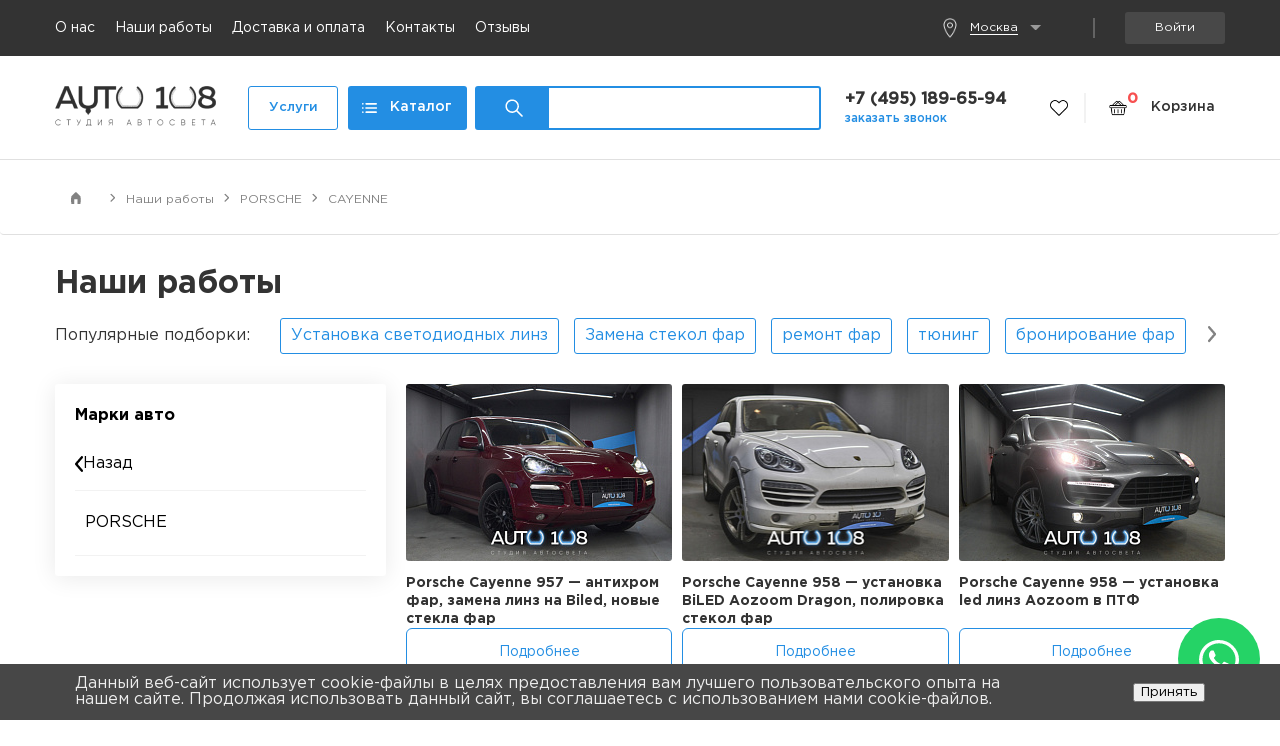

--- FILE ---
content_type: text/html; charset=UTF-8
request_url: https://www.auto108.ru/portfolio/cayenne/
body_size: 44328
content:


<!doctype html>
<html lang="ru">
	<head itemscope itemtype="https://schema.org/WPHeader">
		<link rel="preload" as="font" type="font/ttf" href="/local/templates/auto108_v2/fonts/GothamPro.ttf" crossorigin>
		

		                										
        		<meta http-equiv="Content-Type" content="text/html; charset=UTF-8" />
<meta name="robots" content="index, follow" />
<meta name="keywords" content="тюнинг, оптика, автомобильный оптик, ремонт автомобильной оптики, оптика автомобильная тюнинг, автомобильная оптика в мск, оптика авто, оптика автомобиль, автооптика интернет" />
<meta itemprop="description" name="description" content="В магазине Auto108.ru оказывают огромный перечень услуг для автомобилей CAYENNE, где не последняя роль отведена качеству, надежности и гарантии на оказанные услуги." />
<link rel="canonical" href="https://www.auto108.ru/portfolio/cayenne/" />
<!--[if IE]><![endif]-->
<meta http-equiv="X-UA-Compatible" content="IE=edge">
<meta name="viewport" content="user-scalable=no, initial-scale=1.0, maximum-scale=1.0, width=device-width">
<link rel="shortcut icon" type="image/x-icon" href="/favicon.ico"/>
<meta name="author" content="" />
<meta name="SKYPE_TOOLBAR" content="SKYPE_TOOLBAR_PARSER_COMPATIBLE" />
<link rel="icon" type="image/png" href="/local/img/favicon-32x32.png" sizes="32x32" />
<link rel="icon" type="image/png" href="/local/img/favicon-16x16.png" sizes="16x16" />
<link rel="icon" type="image/png" href="/local/img/favicon-128.png" sizes="128x128" />
<link rel="apple-touch-icon-precomposed" sizes="120x120" href="/local/img/apple-touch-icon-120x120.png" />
<script data-skip-moving="true">(function(w, d, n) {var cl = "bx-core";var ht = d.documentElement;var htc = ht ? ht.className : undefined;if (htc === undefined || htc.indexOf(cl) !== -1){return;}var ua = n.userAgent;if (/(iPad;)|(iPhone;)/i.test(ua)){cl += " bx-ios";}else if (/Windows/i.test(ua)){cl += ' bx-win';}else if (/Macintosh/i.test(ua)){cl += " bx-mac";}else if (/Linux/i.test(ua) && !/Android/i.test(ua)){cl += " bx-linux";}else if (/Android/i.test(ua)){cl += " bx-android";}cl += (/(ipad|iphone|android|mobile|touch)/i.test(ua) ? " bx-touch" : " bx-no-touch");cl += w.devicePixelRatio && w.devicePixelRatio >= 2? " bx-retina": " bx-no-retina";if (/AppleWebKit/.test(ua)){cl += " bx-chrome";}else if (/Opera/.test(ua)){cl += " bx-opera";}else if (/Firefox/.test(ua)){cl += " bx-firefox";}ht.className = htc ? htc + " " + cl : cl;})(window, document, navigator);</script>


<link href="/bitrix/js/intranet/intranet-common.min.css?168097593561199" type="text/css"  rel="stylesheet" />
<link href="/bitrix/js/ui/design-tokens/dist/ui.design-tokens.min.css?171652287923463" type="text/css"  rel="stylesheet" />
<link href="/local/templates/auto108_v2/components/bitrix/catalog.section.list/portolio_sections_codekeepers/style.min.css?16503642166236" type="text/css"  rel="stylesheet" />
<link href="/local/templates/auto108_v2/components/bitrix/news.list/portfolio_list_codekeepers/style.css?1650364200150" type="text/css"  rel="stylesheet" />
<link href="/local/templates/auto108_v2/css/jquery.fancybox.min.css?163663059014065" type="text/css"  data-template-style="true"  rel="stylesheet" />
<link href="/local/templates/auto108_v2/css/swiper.css?168544472317905" type="text/css"  data-template-style="true"  rel="stylesheet" />
<link href="/local/templates/auto108_v2/css/twentytwenty.css?15433535846537" type="text/css"  data-template-style="true"  rel="stylesheet" />
<link href="/local/templates/auto108_v2/components/bitrix/search.title/bootstrap_v4/style.css?17489561041362" type="text/css"  data-template-style="true"  rel="stylesheet" />
<link href="/bitrix/components/bitrix/sale.basket.basket.line/templates/auto108v3/style.min.css?16809758424008" type="text/css"  data-template-style="true"  rel="stylesheet" />
<link href="/local/templates/auto108_v2/components/bitrix/breadcrumb/news-detail-ivm/style.css?17002055293323" type="text/css"  data-template-style="true"  rel="stylesheet" />
<link href="/bitrix/panel/main/popup.min.css?168097594320774" type="text/css"  data-template-style="true"  rel="stylesheet" />
<link href="/bitrix/components/niges/cookiesaccept/templates/.default/style.css?17485951512729" type="text/css"  data-template-style="true"  rel="stylesheet" />
<link href="/local/components/epir/medialibrary.list/templates/.snippets_one/style.css?1725441775785" type="text/css"  data-template-style="true"  rel="stylesheet" />
<link href="/local/components/epir/medialibrary.list/templates/.snippets_two/style.css?1725444252551" type="text/css"  data-template-style="true"  rel="stylesheet" />
<link href="/local/components/epir/medialibrary.list/templates/.snippets_two/css/slick.css?17262223512965" type="text/css"  data-template-style="true"  rel="stylesheet" />
<link href="/local/components/epir/medialibrary.list/templates/.snippets_three/style.css?1725441355493" type="text/css"  data-template-style="true"  rel="stylesheet" />
<link href="/local/components/epir/medialibrary.list/templates/.snippets_four/style.css?1725444846848" type="text/css"  data-template-style="true"  rel="stylesheet" />
<link href="/local/components/epir/medialibrary.list/templates/.snippets_five/style.css?1725445821818" type="text/css"  data-template-style="true"  rel="stylesheet" />
<link href="/local/templates/auto108_v2/styles.css?1730972029129685" type="text/css"  data-template-style="true"  rel="stylesheet" />
<link href="/local/templates/auto108_v2/template_styles.css?1745421213150130" type="text/css"  data-template-style="true"  rel="stylesheet" />







<link rel="stylesheet" href="/local/templates/auto108_v2/css/custom-select.css" />
<link rel="stylesheet" href="/local/templates/auto108_v2/css/selectize.css" />
<link rel="stylesheet" href="/local/templates/auto108_v2/css/style_desktop2.css" />
<link rel="stylesheet" href="/local/templates/auto108_v2/css/style_desktop_dev.css" media="(min-width: 1076px)"/>
<link rel="stylesheet" href="/local/templates/auto108_v2/css/slick.css" media="(min-width: 576px)"/>
<link rel="stylesheet" href="/local/templates/auto108_v2/css/custom_ivm.css"/>
 <style> .nca-cookiesaccept-line { box-sizing: border-box !important; margin: 0 !important; border: none !important; width: 100% !important; min-height: 10px !important; max-height: 250px !important; display: block; clear: both !important; padding: 12px !important; position: fixed; bottom: 0px !important; opacity: 1; transform: translateY(0%); z-index: 99999; } .nca-cookiesaccept-line > div { display: flex; align-items: center; } .nca-cookiesaccept-line > div > div { padding-left: 5%; padding-right: 5%; } .nca-cookiesaccept-line a { color: inherit; text-decoration:underline; } @media screen and (max-width:767px) { .nca-cookiesaccept-line > div > div { padding-left: 1%; padding-right: 1%; } } </style> 
<!-- dev2fun module opengraph -->
<meta property="og:title" content="Наши работы по автомобилям CAYENNE &mdash; студия автосвета AUTO-108"/>
<meta property="og:description" content="В магазине Auto108.ru оказывают огромный перечень услуг для автомобилей CAYENNE, где не последняя роль отведена качеству, надежности и гарантии на оказанные усл..."/>
<meta property="og:url" content="https://www.auto108.ru/portfolio/cayenne/"/>
<meta property="og:type" content="website"/>
<meta property="og:site_name" content="Auto108"/>
<meta property="og:image" content="https://www.auto108.ru/upload/iblock/cfe/cfef3f9ab46ed5cfb458460b0aad6ce9.png"/>
<meta property="og:image:type" content="image/png"/>
<meta property="og:image:width" content="300"/>
<meta property="og:image:height" content="300"/>
<!-- /dev2fun module opengraph -->



		<title itemprop="headline">Наши работы по автомобилям CAYENNE — студия автосвета AUTO-108</title>
		
		<!-- Global site tag (gtag.js) - Google Analytics -->
											
		        <!-- Yandex.Metrika counter -->
        <script type="text/javascript" data-skip-moving="true">
            (function(m,e,t,r,i,k,a){m[i]=m[i]||function(){(m[i].a=m[i].a||[]).push(arguments)};
                m[i].l=1*new Date();
                for (var j = 0; j < document.scripts.length; j++) {if (document.scripts[j].src === r) { return; }}
                k=e.createElement(t),a=e.getElementsByTagName(t)[0],k.async=1,k.src=r,a.parentNode.insertBefore(k,a)})
            (window, document, "script", "https://mc.yandex.ru/metrika/tag.js", "ym");

            ym(89393310, "init", {
                clickmap:true,
                trackLinks:true,
                accurateTrackBounce:true,
                webvisor:true
            });
        </script>
        <noscript><div><img src="https://mc.yandex.ru/watch/89393310" style="position:absolute; left:-9999px;" alt="" /></div></noscript>
        <!-- /Yandex.Metrika counter -->
    </head>
	<body>
	   



<div class="flex-container">
	<div class="nav__top m-hide">
		<div class="wrapper">
			<div class="nav__top-menu">
				<a href="/about/" class="nav__top-link">О нас</a>
				<a href="/portfolio/works/" class="nav__top-link">Наши работы</a>
				<a href="/about/delivery/" class="nav__top-link">Доставка и оплата</a>
				<a href="/about/contacts/" class="nav__top-link">Контакты</a>
				<a href="/reviews/" class="nav__top-link">Отзывы</a>
			</div>
			<div class="nav__top-button">
				<button class="btn nav__top-btn" id="userPlaceDropdown">
					<img style="width: 20px; margin-right: 10px;" src="/local/templates/auto108_v2/icons/icon-location.png" alt="">
					<!--<svg class="icon icon-location">
						<use xlink:href="#icon-location"></use>
					</svg>-->
					<span class="span-dashed">Москва</span><i class="nav__btn-triangle"></i>
					<div class="nav__top-dropdown" aria-labelledby="userPlaceDropdown">
						<a href="?city=Moscow">Москва</a>
						<a href="?city=Sankt-Peterburg">Санкт-Петербург</a>
					</div>
				</button>
				<!--'start_frame_cache_dinamicHeader'-->								<!--<button class="btn nav__top-btn" id="currencyDropdown"><i class="nav__btn-triangle"></i>
					<div class="nav__top-dropdown" aria-labelledby="currencyDropdown">
												<a href="?currency=">
												</a>
											</div>
				</button>-->
				<!--'end_frame_cache_dinamicHeader'-->				<i class="nav__top-divider"></i>
								<button class="btn nav__top-btn" id="authorizationPopup">
											Войти
						<div class="nav__top-dropdown" aria-labelledby="authorizationPopup">
							<!--						<a href="/personal/">Персональный раздел</a>-->
							<a href="/login/?login=yes&backurl=/portfolio/cayenne/">Войти</a>
														<a href="/login/?register=yes&backurl=/portfolio/cayenne/">Регистрация</a>
						</div>
									</button>
			</div>
		</div>
	</div>
			<div class="header">
			<div class="wrapper">
				<button type="button" class="btn header__btn-menu">
					<svg class="icon icon-hamburger">
						<use xlink:href="#icon-hamburger"></use>
					</svg>
				</button>
				<div class="header__logo">
					<a href="/" class="header__logo-link">
						<img src="/local/templates/auto108_v2/images/logo-dark.png" alt="Auto 108" class="header__logo-img">
					</a>
				</div>
				<nav class="header__nav">
					<a href="/services/" class="btn header__nav-btn--services">Услуги</a>
					<a href="/catalog/287/" class="btn header__nav-btn--shop">
						<svg class="icon icon-menu-list" viewBox="0 0 15 10">
							<use xlink:href="#icon-menu-list" class="icon-search"></use>
						</svg>Каталог<span class="d-hide"> продукции</span>
					</a>
				</nav>
				<div class="header__search test1234">
					
					
    <div id="smart-title-search" class="header-search d-block" style="display: flex;flex-grow: 1;">
        <form action="/catalog/" method="get" style="display: flex;flex-grow: 1;">
            <input id="smart-title-search-input" type="search" class="form-control header__search-input" autocomplete="off" name="q" placeholder="Поиск по каталогу" required="">

            <button type="submit" class="btn bx-searchtitle-preloader header__search-btn">
                <span class="bx-searchtitle-preloader " id="smart-title-search_preloader_item"></span>
                <svg class="icon icon-search">
                    <use xlink:href="#icon-search" class="icon-search"></use>
                </svg>
            </button>
        </form>
    </div>

    




					<div class="header__search-overlay"></div>
				</div>
				<div class="header__phone">
					<!--<a href="tel://+79691081000" class="header__phone-link contact_phone">+7 (969) 108-10-00</a>-->
					<a href="tel://+74951896594" class="header__phone-link contact_phone">+7 (495) 189-65-94</a>
					<script data-b24-form="click/4/sqgjts" data-skip-moving="true">
						(function(w, d, u) {
							var s = d.createElement('script');
							s.async = true;
							s.src = u + '?' + (Date.now() / 180000 | 0);
							var h = d.getElementsByTagName('script')[0];
							h.parentNode.insertBefore(s, h);
						})(window, document, 'https://crm.auto108.ru/upload/crm/form/loader_4_sqgjts.js');
					</script>
					<a href="javascript:void(0);" class="header__phone-callback">заказать звонок</a>
										<!--<a href="tel://+79691081000" class="header__phone-icon">-->
					<a href="tel://+74951896594" class="header__phone-icon">
						<svg class="icon icon-phone">
							<use xlink:href="#icon-phone" class="icon-phone"></use>
						</svg>
					</a>
				</div>
				<a href="/personal/favorites/" class="btn header__basket-favorites">
					<img style='width: 18px' src="/local/templates/auto108_v2/icons/icon-icon-favorite.png" alt="">
					<!--<svg class="icon icon-favorites">
					<use xlink:href="#icon-favorites"></use>
				</svg>-->
				</a>
				<i class="header__basket-divider"></i>
								<div class="bx-basket bx-opener" id="bx_basketFKauiI">
	<!--'start_frame_cache_bx_basketFKauiI'--><a href="/personal/cart/" type="button" class="btn header__basket-link-btn tooltip-trigger">c
	<!--<svg class="icon icon-basket">
		<use xlink:href="#icon-basket"></use>
	</svg>-->
    <img style="width: 18px" src="/bitrix/components/bitrix/sale.basket.basket.line/templates/auto108v3/icons/shopping-basket-icon.png" alt="">
	<span class="header__basket-link">Корзина</span>
	<span class="header__basket-count">0</span>
	<div class="tooltip">
		<div class="tooltip__row">
			<div class="tooltip__text">позиций 0 руб.</div>
		</div>
	</div>
</a>
	<!--'end_frame_cache_bx_basketFKauiI'--></div>
			</div>
		</div>
		<div class="main__redisign-wrap ">
		<div class="breadcrumb news_detail"><div class="wrapper"><div class="breadcrumbs__list" itemscope itemtype="https://schema.org/BreadcrumbList">
            <div class="breadcrumbs__item" itemprop="itemListElement" itemscope itemtype="https://schema.org/ListItem">
               
                    <a href="/"  itemprop="item" class="breadcrumbs__link-wrap">
                        <span class="breadcrumbs__link hide__mobile">
                            <svg xmlns="http://www.w3.org/2000/svg" width="11" height="14" viewBox="0 0 11 14" fill="none">
                                <path d="M5.86317 0.348609C5.6673 0.155721 5.35245 0.15714 5.15832 0.351786L5.04167 0.46875L0.149737 5.27087C0.0539583 5.36489 0 5.49347 0 5.62769V13.5C0 13.7761 0.223858 14 0.5 14H3.16667C3.44281 14 3.66667 13.7761 3.66667 13.5V8.875C3.66667 8.59886 3.89052 8.375 4.16667 8.375H6.83333C7.10948 8.375 7.33333 8.59886 7.33333 8.875V13.5C7.33333 13.7761 7.55719 14 7.83333 14H10.5C10.7761 14 11 13.7761 11 13.5V5.61651C11 5.48257 10.9463 5.35423 10.8508 5.26025L5.86317 0.348609Z" fill="white"/>
                            </svg>
                        </span>
                        <span class="breadcrumbs__link hide__desctop">
                            <svg class="icon icon-home">
                                <use xlink:href="#icon-home"></use>
                            </svg>
                        </span>
                    </a>
                <meta itemprop="position" content="1" />
                <meta itemprop="name" content="Главная" />
            </div>
            <div class="breadcrumbs__item count4" id="bx_breadcrumb_1" itemprop="itemListElement" itemscope itemtype="https://schema.org/ListItem">                
                <a data-href="/portfolio/" class="breadcrumbs__link" href="/portfolio/works/" title="Наши работы" itemprop="item">
                    <span itemprop="name">Наши работы</span>
                </a>
                <meta itemprop="position" content="2" />
            </div>
            <div class="breadcrumbs__item count4" id="bx_breadcrumb_2" itemprop="itemListElement" itemscope itemtype="https://schema.org/ListItem">                
                <a data-href="/portfolio/works/" class="breadcrumbs__link" href="/portfolio/porsche/" title="PORSCHE" itemprop="item">
                    <span itemprop="name">PORSCHE</span>
                </a>
                <meta itemprop="position" content="3" />
            </div>
            <div class="breadcrumbs__item count4" id="bx_breadcrumb_3" itemprop="itemListElement" itemscope itemtype="https://schema.org/ListItem">                
                <a data-href="/portfolio/porsche/" class="breadcrumbs__link" href="/portfolio/cayenne/" title="CAYENNE" itemprop="item">
                    <span itemprop="name">CAYENNE</span>
                </a>
                <meta itemprop="position" content="4" />
            </div></div></div></div>		<div class="main  ">

		<h1 class="portfolio-tags-ud-headline">Наши работы</h1>
		<div class="portfolio-tags-ud">
			<div class="portfolio-tags-ud-title">Популярные подборки:</div>
			<div class="portfolio-tags-ud-rel">
				<div id="portfolio-tags-prev"><svg width="9" height="17" viewBox="0 0 9 17" fill="none" xmlns="http://www.w3.org/2000/svg"><path d="M7.75656 0.374067C7.66161 0.259149 7.54288 0.166199 7.40856 0.101623C7.27423 0.0370478 7.12751 0.00238301 6.9785 1.90735e-05C6.82915 0.00209172 6.68203 0.0366162 6.54733 0.101202C6.41264 0.165788 6.29358 0.258892 6.19841 0.374067L0.319469 7.19184C0.215531 7.31406 0.135337 7.45463 0.083018 7.60633C-0.0277313 7.92311 -0.0277313 8.26813 0.083018 8.58492C0.136375 8.73656 0.217217 8.87707 0.32149 8.9994L6.20043 15.8172C6.29606 15.9286 6.41446 16.0182 6.54763 16.0799C6.68081 16.1416 6.82566 16.1741 6.97244 16.175C7.12039 16.1717 7.26589 16.1365 7.39909 16.072C7.53229 16.0075 7.65006 15.9151 7.74444 15.801C7.94855 15.5624 8.06577 15.243 8.06779 14.9073C8.06981 14.5717 7.95866 14.2502 7.75656 14.0076L2.65569 8.0936L7.75656 2.1796C7.96783 1.92689 8.08243 1.60728 8.07992 1.27785C8.07992 0.938171 7.96472 0.612648 7.75656 0.374067Z" fill="#828282"/></svg></div>
<noindex>
	<div class="search-tags-cloud" id="portfolio-tags"  style='width:100%;'><div class="slide tag-noselect">
						<a href="/portfolio/works/?tags=%D0%A3%D1%81%D1%82%D0%B0%D0%BD%D0%BE%D0%B2%D0%BA%D0%B0+%D1%81%D0%B2%D0%B5%D1%82%D0%BE%D0%B4%D0%B8%D0%BE%D0%B4%D0%BD%D1%8B%D1%85+%D0%BB%D0%B8%D0%BD%D0%B7" class="tag-select-name" rel="nofollow">Установка светодиодных линз</a>
		</div> <div class="slide tag-noselect">
						<a href="/portfolio/works/?tags=%D0%97%D0%B0%D0%BC%D0%B5%D0%BD%D0%B0+%D1%81%D1%82%D0%B5%D0%BA%D0%BE%D0%BB+%D1%84%D0%B0%D1%80" class="tag-select-name" rel="nofollow">Замена стекол фар</a>
		</div> <div class="slide tag-noselect">
						<a href="/portfolio/works/?tags=%D1%80%D0%B5%D0%BC%D0%BE%D0%BD%D1%82+%D1%84%D0%B0%D1%80" class="tag-select-name" rel="nofollow">ремонт фар</a>
		</div> <div class="slide tag-noselect">
						<a href="/portfolio/works/?tags=%D1%82%D1%8E%D0%BD%D0%B8%D0%BD%D0%B3" class="tag-select-name" rel="nofollow">тюнинг</a>
		</div> <div class="slide tag-noselect">
						<a href="/portfolio/works/?tags=%D0%B1%D1%80%D0%BE%D0%BD%D0%B8%D1%80%D0%BE%D0%B2%D0%B0%D0%BD%D0%B8%D0%B5+%D1%84%D0%B0%D1%80" class="tag-select-name" rel="nofollow">бронирование фар</a>
		</div> <div class="slide tag-noselect">
						<a href="/portfolio/works/?tags=%D0%BF%D0%BE%D0%BB%D0%B8%D1%80%D0%BE%D0%B2%D0%BA%D0%B0+%D1%81%D1%82%D0%B5%D0%BA%D0%BE%D0%BB+%D1%84%D0%B0%D1%80" class="tag-select-name" rel="nofollow">полировка стекол фар</a>
		</div> <div class="slide tag-noselect">
						<a href="/portfolio/works/?tags=%D1%83%D1%81%D1%82%D0%B0%D0%BD%D0%BE%D0%B2%D0%BA%D0%B0+%D1%81%D0%B2%D0%B5%D1%82%D0%BE%D0%B4%D0%B8%D0%BE%D0%B4%D0%BD%D1%8B%D1%85+%D0%BB%D0%B8%D0%BD%D0%B7" class="tag-select-name" rel="nofollow">установка светодиодных линз</a>
		</div> <div class="slide tag-noselect">
						<a href="/portfolio/works/?tags=%D0%B1%D1%80%D0%BE%D0%BD%D0%B8%D1%80%D0%BE%D0%B2%D0%B0%D0%BD%D0%B8%D0%B5+%D1%84%D0%B0%D1%80+%D0%BF%D0%BB%D0%B5%D0%BD%D0%BA%D0%BE%D0%B9" class="tag-select-name" rel="nofollow">бронирование фар пленкой</a>
		</div> <div class="slide tag-noselect">
						<a href="/portfolio/works/?tags=%D0%B2%D0%BE%D1%81%D1%81%D1%82%D0%B0%D0%BD%D0%BE%D0%B2%D0%BB%D0%B5%D0%BD%D0%B8%D0%B5+%D1%84%D0%B0%D1%80" class="tag-select-name" rel="nofollow">восстановление фар</a>
		</div> <div class="slide tag-noselect">
						<a href="/portfolio/works/?tags=%D1%83%D0%BB%D1%83%D1%87%D1%88%D0%B5%D0%BD%D0%B8%D0%B5+%D1%81%D0%B2%D0%B5%D1%82%D0%B0" class="tag-select-name" rel="nofollow">улучшение света</a>
		</div> <div class="slide tag-noselect">
						<a href="/portfolio/works/?tags=%D0%BF%D0%BE%D0%BB%D0%B8%D1%80%D0%BE%D0%B2%D0%BA%D0%B0+%D1%81%D1%82%D0%B5%D0%BA%D0%BE%D0%BB" class="tag-select-name" rel="nofollow">полировка стекол</a>
		</div> <div class="slide tag-noselect">
						<a href="/portfolio/works/?tags=%D0%9F%D0%BE%D0%BB%D0%B8%D1%80%D0%BE%D0%B2%D0%BA%D0%B0+%D1%84%D0%B0%D1%80%D1%8B" class="tag-select-name" rel="nofollow">Полировка фары</a>
		</div> <div class="slide tag-noselect">
						<a href="/portfolio/works/?tags=%D0%B7%D0%B0%D0%BC%D0%B5%D0%BD%D0%B0+%D1%81%D0%B2%D0%B5%D1%82%D0%BE%D0%B4%D0%B8%D0%BE%D0%B4%D0%BD%D1%8B%D1%85+%D0%BB%D0%B8%D0%BD%D0%B7" class="tag-select-name" rel="nofollow">замена светодиодных линз</a>
		</div> <div class="slide tag-noselect">
						<a href="/portfolio/works/?tags=AUDI+Q3+%E2%80%94+%D1%83%D1%81%D1%82%D0%B0%D0%BD%D0%BE%D0%B2%D0%BA%D0%B0+BiLED+%D0%BB%D0%B8%D0%BD%D0%B7+Aozoom+A13" class="tag-select-name" rel="nofollow">AUDI Q3 — установка BiLED линз Aozoom A13</a>
		</div> <div class="slide tag-noselect">
						<a href="/portfolio/works/?tags=%D0%A2%D1%8E%D0%BD%D0%B8%D0%BD%D0%B3" class="tag-select-name" rel="nofollow">Тюнинг</a>
		</div> <div class="slide tag-noselect">
						<a href="/portfolio/works/?tags=%D0%B7%D0%B0%D0%BC%D0%B5%D0%BD%D0%B0+%D1%81%D1%82%D0%B5%D0%BA%D0%BB%D0%B0" class="tag-select-name" rel="nofollow">замена стекла</a>
		</div> <div class="slide tag-noselect">
						<a href="/portfolio/works/?tags=%D0%BF%D0%BE%D0%BB%D0%B8%D1%80%D0%BE%D0%B2%D0%BA%D0%B0+%D1%84%D0%B0%D1%80" class="tag-select-name" rel="nofollow">полировка фар</a>
		</div> <div class="slide tag-noselect">
						<a href="/portfolio/works/?tags=%D1%83%D1%81%D1%82%D0%B0%D0%BD%D0%BE%D0%B2%D0%BA%D0%B0+%D1%81%D0%B2%D0%B5%D1%82%D0%BE%D0%B4%D0%B8%D0%BE%D0%B4%D0%BD%D0%BE%D0%B9+%D1%81%D0%B8%D1%81%D1%82%D0%B5%D0%BC%D1%8B+Solar+6000%D0%9A+%28%D0%94%D0%A5%D0%9E" class="tag-select-name" rel="nofollow">установка светодиодной системы Solar 6000К (ДХО</a>
		</div> <div class="slide tag-noselect">
						<a href="/portfolio/works/?tags=%D0%91%D1%80%D0%BE%D0%BD%D0%B8%D1%80%D0%BE%D0%B2%D0%B0%D0%BD%D0%B8%D0%B5+%D1%84%D0%B0%D1%80" class="tag-select-name" rel="nofollow">Бронирование фар</a>
		</div> <div class="slide tag-noselect">
						<a href="/portfolio/works/?tags=%D0%A3%D1%81%D1%82%D0%B0%D0%BD%D0%BE%D0%B2%D0%BA%D0%B0" class="tag-select-name" rel="nofollow">Установка</a>
		</div> <div class="slide tag-noselect">
						<a href="/portfolio/works/?tags=%D0%B7%D0%B0%D0%BC%D0%B5%D0%BD%D0%B0+%D1%81%D1%82%D0%B5%D0%BA%D0%BE%D0%BB+%D1%84%D0%B0%D1%80" class="tag-select-name" rel="nofollow">замена стекол фар</a>
		</div> <div class="slide tag-noselect">
						<a href="/portfolio/works/?tags=%D0%BF%D0%BE%D0%BB%D0%B8%D1%80%D0%BE%D0%B2%D0%BA%D0%B0+%D1%84%D0%B0%D1%80%D1%8B" class="tag-select-name" rel="nofollow">полировка фары</a>
		</div> <div class="slide tag-noselect">
						<a href="/portfolio/works/?tags=%D0%91%D1%80%D0%BE%D0%BD%D0%B8%D1%80%D0%BE%D0%B2%D0%B0%D0%BD%D0%B8%D0%B5+%D1%84%D0%B0%D1%80+%D0%BF%D0%BB%D0%B5%D0%BD%D0%BA%D0%BE%D0%B9" class="tag-select-name" rel="nofollow">Бронирование фар пленкой</a>
		</div> <div class="slide tag-noselect">
						<a href="/portfolio/works/?tags=%D0%A3%D1%81%D1%82%D0%B0%D0%BD%D0%BE%D0%B2%D0%BA%D0%B0+%D0%BB%D0%B8%D0%BD%D0%B7" class="tag-select-name" rel="nofollow">Установка линз</a>
		</div> <div class="slide tag-noselect">
						<a href="/portfolio/works/?tags=%D0%B3%D0%B0%D0%B1%D0%B0%D1%80%D0%B8%D1%82" class="tag-select-name" rel="nofollow">габарит</a>
		</div> <div class="slide tag-noselect">
						<a href="/portfolio/works/?tags=%D0%BC%D0%B0%D1%81%D0%BA%D0%B0+%D0%B1%D0%BB%D0%B5%D0%BD%D0%B4%D0%B0" class="tag-select-name" rel="nofollow">маска бленда</a>
		</div> <div class="slide tag-noselect">
						<a href="/portfolio/works/?tags=%D0%97%D0%B0%D0%BC%D0%B5%D0%BD%D0%B0+%D0%BA%D0%BE%D1%80%D0%BF%D1%83%D1%81%D0%B0+%D1%84%D0%B0%D1%80%D1%8B" class="tag-select-name" rel="nofollow">Замена корпуса фары</a>
		</div> <div class="slide tag-noselect">
						<a href="/portfolio/works/?tags=%D0%B4%D0%B0%D0%BB%D1%8C%D0%BD%D0%B8%D0%B9+%D1%81%D0%B2%D0%B5%D1%82%29" class="tag-select-name" rel="nofollow">дальний свет)</a>
		</div> <div class="slide tag-noselect">
						<a href="/portfolio/works/?tags=%D0%BF%D0%B5%D1%80%D0%B5%D0%B1%D0%BE%D1%80+%D1%84%D0%B0%D1%80+%D0%B8+%D0%B7%D0%B0%D0%BC%D0%B5%D0%BD%D0%B0+%D1%81%D1%82%D0%B5%D0%BA%D0%BE%D0%BB" class="tag-select-name" rel="nofollow">перебор фар и замена стекол</a>
		</div> <div class="slide tag-noselect">
						<a href="/portfolio/works/?tags=%D1%80%D0%B5%D0%BC%D0%BE%D0%BD%D1%82+%D1%8D%D0%BB%D0%B5%D0%BA%D1%82%D1%80%D0%BE%D0%BE%D0%B1%D0%BE%D1%80%D1%83%D0%B4%D0%BE%D0%B2%D0%B0%D0%BD%D0%B8%D1%8F" class="tag-select-name" rel="nofollow">ремонт электрооборудования</a>
		</div> <div class="slide tag-noselect">
						<a href="/portfolio/works/?tags=%D0%97%D0%B0%D0%BC%D0%B5%D0%BD%D0%B0+%D1%81%D1%82%D0%B5%D0%BA%D0%BB%D0%B0+%D1%84%D0%B0%D1%80%D1%8B" class="tag-select-name" rel="nofollow">Замена стекла фары</a>
		</div> <div class="slide tag-noselect">
						<a href="/portfolio/works/?tags=%D0%B0%D0%BD%D1%82%D0%B8%D1%85%D1%80%D0%BE%D0%BC" class="tag-select-name" rel="nofollow">антихром</a>
		</div> <div class="slide tag-noselect">
						<a href="/portfolio/works/?tags=%D0%B7%D0%B0%D0%BC%D0%B5%D0%BD%D0%B0+%D0%B1%D0%BB%D0%BE%D0%BA%D0%B0+%D1%84%D0%B0%D1%80" class="tag-select-name" rel="nofollow">замена блока фар</a>
		</div> <div class="slide tag-noselect">
						<a href="/portfolio/works/?tags=%D0%BF%D0%BE%D0%B2%D0%BE%D1%80%D0%BE%D1%82" class="tag-select-name" rel="nofollow">поворот</a>
		</div> <div class="slide tag-noselect">
						<a href="/portfolio/works/?tags=%D0%B1%D1%80%D0%BE%D0%BD%D0%B8%D1%80%D0%BE%D0%B2%D0%B0%D0%BD%D0%B8%D0%B5+%D0%BF%D0%BB%D0%B5%D0%BD%D0%BA%D0%BE%D0%B9" class="tag-select-name" rel="nofollow">бронирование пленкой</a>
		</div> <div class="slide tag-noselect">
						<a href="/portfolio/works/?tags=%D0%B7%D0%B0%D0%BC%D0%B5%D0%BD%D0%B0+%D0%BB%D0%B8%D0%BD%D0%B7+%D1%84%D0%B0%D1%80" class="tag-select-name" rel="nofollow">замена линз фар</a>
		</div> <div class="slide tag-noselect">
						<a href="/portfolio/works/?tags=%D0%BF%D0%BE%D0%BB%D0%B8%D1%80%D0%BE%D0%B2%D0%BA%D0%B0" class="tag-select-name" rel="nofollow">полировка</a>
		</div> <div class="slide tag-noselect">
						<a href="/portfolio/works/?tags=%D0%9F%D0%BE%D0%BB%D0%B8%D1%80%D0%BE%D0%B2%D0%BA%D0%B0+%D1%81%D1%82%D0%B5%D0%BA%D0%BE%D0%BB+%D1%84%D0%B0%D1%80" class="tag-select-name" rel="nofollow">Полировка стекол фар</a>
		</div> <div class="slide tag-noselect">
						<a href="/portfolio/works/?tags=%D0%B1%D1%80%D0%BE%D0%BD%D0%B8%D1%80%D0%BE%D0%B2%D0%B0%D0%BD%D0%B8%D0%B5+%D0%BF%D0%BE%D0%BB%D0%B8%D1%83%D1%80%D0%B5%D1%82%D0%B0%D0%BD%D0%BE%D0%BC" class="tag-select-name" rel="nofollow">бронирование полиуретаном</a>
		</div> <div class="slide tag-noselect">
						<a href="/portfolio/works/?tags=%D0%B7%D0%B0%D0%BC%D0%B5%D0%BD%D0%B0+%D0%BE%D1%82%D1%80%D0%B0%D0%B6%D0%B0%D1%82%D0%B5%D0%BB%D0%B5%D0%B9" class="tag-select-name" rel="nofollow">замена отражателей</a>
		</div> <div class="slide tag-noselect">
						<a href="/portfolio/works/?tags=%D1%83%D1%81%D1%82%D0%B0%D0%BD%D0%BE%D0%B2%D0%BA%D0%B0+%D0%9F%D0%A2%D0%A4" class="tag-select-name" rel="nofollow">установка ПТФ</a>
		</div> <div class="slide tag-noselect">
						<a href="/portfolio/works/?tags=%D1%83%D1%81%D1%82%D0%B0%D0%BD%D0%BE%D0%B2%D0%BA%D0%B0+%D0%BB%D0%B8%D0%BD%D0%B7" class="tag-select-name" rel="nofollow">установка линз</a>
		</div> </div>
</noindex>
				<div id="portfolio-tags-next"><svg width="9" height="17" viewBox="0 0 9 17" fill="none" xmlns="http://www.w3.org/2000/svg"><path d="M0.323392 15.801C0.418342 15.9159 0.537072 16.0088 0.671398 16.0734C0.805723 16.138 0.952448 16.1727 1.10146 16.175C1.25081 16.173 1.39793 16.1384 1.53262 16.0738C1.66732 16.0093 1.78637 15.9162 1.88154 15.801L7.76049 8.98321C7.86442 8.86099 7.94462 8.72041 7.99694 8.56872C8.10769 8.25193 8.10769 7.90692 7.99694 7.59013C7.94358 7.43848 7.86274 7.29798 7.75847 7.17565L1.87952 0.357873C1.78389 0.246477 1.6655 0.156892 1.53232 0.0951574C1.39915 0.0334228 1.25429 0.000974325 1.10752 4.84113e-08C0.959566 0.00336483 0.814061 0.0385052 0.680866 0.103041C0.54767 0.167576 0.429895 0.259999 0.335518 0.374048C0.131402 0.612629 0.0141872 0.932086 0.0121662 1.26772C0.0101452 1.60335 0.121297 1.92483 0.323392 2.16745L5.42427 8.08145L0.323392 13.9954C0.112129 14.2482 -0.00247622 14.5678 3.99155e-05 14.8972C3.99006e-05 15.2369 0.115234 15.5624 0.323392 15.801Z" fill="#828282"/></svg></div>
			</div>
		</div>
<section class="portfolio portfolio-ud">
    <div class="container">
        <section class="portfolio__section">
			<div class="portfolio-btn-filter">Выбрать марку / модель</div>
			<div class="portfolio-ud-body-click"></div>
			<div class="portfolio-ud-body">
			


<section class="portfolio-top-menu">
	<ul class="portfolio__sections-list">
		<div class="portfolio-ud-top-menu">Марки авто</div>
				<div class="portfolio-top-menu-back">
			
		<a href="/portfolio/works/" class="btn-blue-section"><svg width="8" height="16" viewBox="0 0 8 16" fill="none" xmlns="http://www.w3.org/2000/svg"><path d="M7.67605 15.63C7.58209 15.7437 7.46459 15.8356 7.33165 15.8995C7.19872 15.9634 7.05352 15.9977 6.90605 16C6.75825 15.9979 6.61266 15.9638 6.47936 15.8999C6.34606 15.836 6.22824 15.7439 6.13405 15.63L0.316053 8.886C0.213193 8.7651 0.13383 8.62605 0.0820533 8.476C-0.0275482 8.16264 -0.0275482 7.82136 0.0820533 7.508C0.134858 7.35799 0.214861 7.219 0.318053 7.098L6.13605 0.354C6.23069 0.24381 6.34786 0.155194 6.47965 0.0941275C6.61145 0.033061 6.7548 0.000963673 6.90005 -4.79094e-08C7.04648 0.00332834 7.19047 0.0380885 7.32229 0.101926C7.4541 0.165763 7.57066 0.257185 7.66405 0.37C7.86605 0.606 7.98205 0.922 7.98405 1.254C7.98605 1.586 7.87605 1.904 7.67605 2.144L2.62805 7.994L7.67605 13.844C7.88513 14.094 7.99854 14.4101 7.99605 14.736C7.99605 15.072 7.88205 15.394 7.67605 15.63Z" fill="black"/></svg><div>Назад</div></a>
		<a href="/portfolio/porsche/" class="btn-blue-section"><svg width="8" height="16" viewBox="0 0 8 16" fill="none" xmlns="http://www.w3.org/2000/svg"><path d="M7.67605 15.63C7.58209 15.7437 7.46459 15.8356 7.33165 15.8995C7.19872 15.9634 7.05352 15.9977 6.90605 16C6.75825 15.9979 6.61266 15.9638 6.47936 15.8999C6.34606 15.836 6.22824 15.7439 6.13405 15.63L0.316053 8.886C0.213193 8.7651 0.13383 8.62605 0.0820533 8.476C-0.0275482 8.16264 -0.0275482 7.82136 0.0820533 7.508C0.134858 7.35799 0.214861 7.219 0.318053 7.098L6.13605 0.354C6.23069 0.24381 6.34786 0.155194 6.47965 0.0941275C6.61145 0.033061 6.7548 0.000963673 6.90005 -4.79094e-08C7.04648 0.00332834 7.19047 0.0380885 7.32229 0.101926C7.4541 0.165763 7.57066 0.257185 7.66405 0.37C7.86605 0.606 7.98205 0.922 7.98405 1.254C7.98605 1.586 7.87605 1.904 7.67605 2.144L2.62805 7.994L7.67605 13.844C7.88513 14.094 7.99854 14.4101 7.99605 14.736C7.99605 15.072 7.88205 15.394 7.67605 15.63Z" fill="black"/></svg><div>Назад</div></a>
		<a href="/portfolio/cayenne/" class="btn-blue-section"><svg width="8" height="16" viewBox="0 0 8 16" fill="none" xmlns="http://www.w3.org/2000/svg"><path d="M7.67605 15.63C7.58209 15.7437 7.46459 15.8356 7.33165 15.8995C7.19872 15.9634 7.05352 15.9977 6.90605 16C6.75825 15.9979 6.61266 15.9638 6.47936 15.8999C6.34606 15.836 6.22824 15.7439 6.13405 15.63L0.316053 8.886C0.213193 8.7651 0.13383 8.62605 0.0820533 8.476C-0.0275482 8.16264 -0.0275482 7.82136 0.0820533 7.508C0.134858 7.35799 0.214861 7.219 0.318053 7.098L6.13605 0.354C6.23069 0.24381 6.34786 0.155194 6.47965 0.0941275C6.61145 0.033061 6.7548 0.000963673 6.90005 -4.79094e-08C7.04648 0.00332834 7.19047 0.0380885 7.32229 0.101926C7.4541 0.165763 7.57066 0.257185 7.66405 0.37C7.86605 0.606 7.98205 0.922 7.98405 1.254C7.98605 1.586 7.87605 1.904 7.67605 2.144L2.62805 7.994L7.67605 13.844C7.88513 14.094 7.99854 14.4101 7.99605 14.736C7.99605 15.072 7.88205 15.394 7.67605 15.63Z" fill="black"/></svg><div>Назад</div></a>		</div>
		<div class="portfolio-top-menu-parent">
			
		<a href="/portfolio/porsche/">
			PORSCHE</a>
		<a href="/portfolio/cayenne/">
			CAYENNE</a>		</div>
					</ul>
</section>


			
<div class="portfolio-ud-prlist">

<ul class="product-list grid">
			
		<li class="product-item" id="bx_3218110189_17724">
			<a class="product-item-image-wrapper-ud" href="/portfolio/cayenne/porsche_cayenne_957_antikhrom_far_zamena_linz_na_biled_novye_stekla_far/">

				<!--<div class="product-item-image-ud" style="background-image:url();"></div>
				<h4 class="product-item-title"></h4>-->
                                <img
                        alt='Porsche Cayenne 957 — антихром фар, замена линз на Biled, новые стекла фар'
                        class="product-item-image-ud"
                        src="/upload/resize_cache/iblock/322/1ht34tp6z4vzpdmaig5psyl6x6pt4e7a/266_177_2/porsche_cayenne_957_antikhrom_far_zamena_linz_na_biled_novye_stekla_far.jpg"
                ></img>
                <h4 class="product-item-title">Porsche Cayenne 957 — антихром фар, замена линз на Biled, новые стекла фар</h4>
			</a>

			<div class="product-item__content">
				<p class="product-item-date">26.09.2023</p>

				<a href="/portfolio/cayenne/porsche_cayenne_957_antikhrom_far_zamena_linz_na_biled_novye_stekla_far/" class="btn-blue-outline">Подробнее</a>
			</div>
		</li>
			
		<li class="product-item" id="bx_3218110189_15733">
			<a class="product-item-image-wrapper-ud" href="/portfolio/cayenne/porsche_cayenne_958_ustanovka_biled_aozoom_dragon_polirovka_stekol_far/">

				<!--<div class="product-item-image-ud" style="background-image:url();"></div>
				<h4 class="product-item-title"></h4>-->
                                <img
                        alt='Porsche Cayenne 958 — установка BiLED Aozoom Dragon, полировка стекол фар'
                        class="product-item-image-ud"
                        src="/upload/resize_cache/iblock/a49/js04nv6q8pckep19dktz22r4f82x3w2a/266_177_2/porsche_cayenne_958_ustanovka_biled_aozoom_dragon_polirovka_stekol_far.jpg"
                ></img>
                <h4 class="product-item-title">Porsche Cayenne 958 — установка BiLED Aozoom Dragon, полировка стекол фар</h4>
			</a>

			<div class="product-item__content">
				<p class="product-item-date">06.02.2023</p>

				<a href="/portfolio/cayenne/porsche_cayenne_958_ustanovka_biled_aozoom_dragon_polirovka_stekol_far/" class="btn-blue-outline">Подробнее</a>
			</div>
		</li>
			
		<li class="product-item" id="bx_3218110189_17228">
			<a class="product-item-image-wrapper-ud" href="/portfolio/cayenne/porsche_cayenne_958_ustanovka_led_linz_aozoom_v_ptf/">

				<!--<div class="product-item-image-ud" style="background-image:url();"></div>
				<h4 class="product-item-title"></h4>-->
                                <img
                        alt='Porsche Cayenne 958 — установка led линз Aozoom в ПТФ'
                        class="product-item-image-ud"
                        src="/upload/resize_cache/iblock/bdf/nbrcrj0rbn03pzh6enmadw9d24xa1y02/266_177_2/porsche_cayenne_958_ustanovka_led_linz_aozoom_v_ptf.jpg"
                ></img>
                <h4 class="product-item-title">Porsche Cayenne 958 — установка led линз Aozoom в ПТФ</h4>
			</a>

			<div class="product-item__content">
				<p class="product-item-date">28.07.2023</p>

				<a href="/portfolio/cayenne/porsche_cayenne_958_ustanovka_led_linz_aozoom_v_ptf/" class="btn-blue-outline">Подробнее</a>
			</div>
		</li>
	</ul>




	<br /></div>			</div>
        </section>
    </div>
	<div class="container catalog-review review-portfolio-block">
		<div class="row reviews_row">
			<div class="col">
				<h2 class="portfolio-review">Отзывы</h2>
				<review-lab data-widgetid="635be3af33f554d94f126cb4"></review-lab>
																																			</div>
		</div>
	</div>
</section>

 <br>
<br>	</div>
</div>
	<div class="messengers">

<style>
    .sw24_messengers_icons:hover {
        filter: brightness(90%);
    }
</style>
<div class="msg-list">
				<a 
		href="https://wa.me/79691081000"
		 target="_blank" 
		class="msg-item msg-whatsapp"
	>
					<div class="msg-icon">
				<!--<svg width="30" height="31" viewBox="0 0 30 31" fill="none" xmlns="http://www.w3.org/2000/svg">
					<path d="M25.2176 4.99903C27.9729 7.75434 29.6786 11.3625 29.6786 15.2986C29.6786 23.3022 22.9871 29.8624 14.918 29.8624C12.4907 29.8624 10.129 29.2064 7.96409 28.0912L0.288574 30.0592L2.32226 22.5149C1.07581 20.3501 0.354177 17.8572 0.354177 15.233C0.354177 7.22952 6.91444 0.66925 14.918 0.66925C18.8541 0.66925 22.5279 2.24371 25.2176 4.99903ZM14.918 27.3695C21.6094 27.3695 27.1857 21.9245 27.1857 15.2986C27.1857 12.0185 25.808 9.00079 23.5119 6.7047C21.2158 4.4086 18.1981 3.16215 14.9836 3.16215C8.2921 3.16215 2.84708 8.60717 2.84708 15.233C2.84708 17.5291 3.50311 19.7596 4.68395 21.7277L5.01197 22.1869L3.76552 26.6479L8.3577 25.4015L8.75132 25.6639C10.6538 26.7791 12.7531 27.3695 14.918 27.3695ZM21.6094 18.3164C21.9375 18.5132 22.1999 18.5788 22.2655 18.7756C22.3967 18.9068 22.3967 19.6284 22.0687 20.4813C21.7406 21.3341 20.2974 22.1213 19.6414 22.1869C18.4605 22.3837 17.5421 22.3181 15.246 21.2685C11.5722 19.694 9.21054 16.0203 9.01373 15.8235C8.81692 15.5611 7.57047 13.8554 7.57047 12.0185C7.57047 10.2472 8.48891 9.39441 8.81692 9.00079C9.14494 8.60717 9.53855 8.54157 9.80096 8.54157C9.99777 8.54157 10.2602 8.54157 10.457 8.54157C10.7194 8.54157 10.9818 8.47597 11.3098 9.1976C11.5722 9.91923 12.3595 11.6905 12.4251 11.8873C12.4907 12.0841 12.5563 12.2809 12.4251 12.5433C11.769 13.921 10.9818 13.8554 11.3754 14.5114C12.8187 16.9387 14.1963 17.7915 16.3612 18.8412C16.6892 19.038 16.8861 18.9724 17.1485 18.7756C17.3453 18.5132 18.0669 17.6603 18.2637 17.3323C18.5261 16.9387 18.7885 17.0043 19.1165 17.1355C19.4446 17.2667 21.2158 18.1196 21.6094 18.3164Z" fill="white"/>
				</svg>-->
                <img class="sw24_messengers_icons" style="width: 68px; margin-left: 4px; margin-bottom: 4px; background-color: white; border-radius: 40px" src="/local/templates/auto108_v2/icons/messengers-whatsapp-icon.png" alt="">
			</div>
			</a>
				<a 
		href="https://t.me/+79691081000"
		 target="_blank" 
		class="msg-item msg-telegram"
	>
					<div class="msg-icon">
				<!--<svg width="29" height="24" viewBox="0 0 29 24" fill="none" xmlns="http://www.w3.org/2000/svg">
					<path d="M28.4053 2.89862C28.5081 2.59037 28.5081 2.28211 28.4053 1.87111C28.4053 1.66561 28.1998 1.35735 28.0971 1.2546C27.7888 0.94635 27.2751 0.94635 27.0696 0.94635C26.1448 0.94635 24.6036 1.46011 17.5137 4.43988C15.0477 5.46739 10.1157 7.52241 2.7176 10.8104C1.48458 11.3242 0.868079 11.7352 0.765328 12.249C0.662577 13.071 1.99834 13.3792 3.5396 13.893C4.87537 14.304 6.62213 14.8177 7.54689 14.8177C8.3689 14.8177 9.29366 14.5095 10.3212 13.7902C17.2055 9.06368 20.8018 6.70041 21.0073 6.70041C21.2128 6.70041 21.4183 6.59765 21.521 6.70041C21.7265 6.90591 21.7265 7.11141 21.6238 7.21416C21.521 7.72791 15.0477 13.6875 14.6367 14.0985C13.1982 15.537 11.5542 16.4617 14.123 18.1058C16.2807 19.5443 17.5137 20.469 19.7743 21.9076C21.2128 22.8323 22.343 23.9626 23.7815 23.8598C24.5008 23.7571 25.2201 23.1406 25.5283 21.1883C26.4531 16.77 28.0971 6.90591 28.4053 2.89862Z" fill="white"/>
				</svg>-->
                <img class="sw24_messengers_icons" style="width: 76px; margin-left: 5px;" src="/local/templates/auto108_v2/icons/messengers-telegramm-icon.png" alt="">
			</div>
			</a>
				<a 
		href="tel:+79691081000"
		 
		class="msg-item msg-phone only-mobile"
	>
					<div class="msg-icon">
				<svg width="27" height="27" viewBox="0 0 27 27" fill="none" xmlns="http://www.w3.org/2000/svg">
					<g clip-path="url(#clip0_101_68)"><path d="M25.1608 17.9558C23.7893 16.8536 22.5312 16.3178 21.3145 16.3178C19.5545 16.3178 18.2873 17.4373 17.14 18.5843C17.0081 18.7163 16.8483 18.7778 16.6374 18.7778C15.6706 18.7779 13.9698 17.5672 11.5823 15.1794C8.77344 12.3704 7.71146 10.5838 8.42555 9.86941C10.3614 7.93424 10.9657 5.99429 8.00183 2.30824C6.9408 0.987653 5.90269 0.345825 4.82822 0.345825C3.37917 0.345825 2.27763 1.50412 1.30577 2.52616C1.13775 2.70283 0.979034 2.86972 0.823417 3.02534C-0.27502 4.12368 -0.274456 6.5194 0.825015 9.43422C2.03133 12.6324 4.41314 16.1114 7.53179 19.2305C9.94358 21.6421 12.5677 23.5911 15.1208 24.8996C17.3497 26.0422 19.5117 26.6543 21.2085 26.6543C21.2087 26.6543 21.2089 26.6543 21.2092 26.6543C22.2711 26.6543 23.1337 26.4226 23.7033 25.9516C24.8605 24.9948 27.0143 23.2227 26.9999 21.1177C26.992 19.9888 26.3734 18.9307 25.1608 17.9558Z" fill="white"/></g>
					<defs><clipPath id="clip0_101_68"><rect width="27" height="27" fill="white"/></clipPath></defs>
				</svg>
			</div>
			</a>
					<script data-b24-form="click/4/sqgjts" data-skip-moving="true">(function(w,d,u){var s=d.createElement('script');s.async=true;s.src=u+'?'+(Date.now()/180000|0);var h=d.getElementsByTagName('script')[0];h.parentNode.insertBefore(s,h);})(window,document,'https://crm.auto108.ru/upload/crm/form/loader_4_sqgjts.js');</script>		<a 
		href="javascript:void(0);"
		 
		class="msg-item msg-form only-desktop"
	>
					<div class="msg-icon">
				<!--<svg width="27" height="27" viewBox="0 0 27 27" fill="none" xmlns="http://www.w3.org/2000/svg">
					<g clip-path="url(#clip0_101_68)"><path d="M25.1608 17.9558C23.7893 16.8536 22.5312 16.3178 21.3145 16.3178C19.5545 16.3178 18.2873 17.4373 17.14 18.5843C17.0081 18.7163 16.8483 18.7778 16.6374 18.7778C15.6706 18.7779 13.9698 17.5672 11.5823 15.1794C8.77344 12.3704 7.71146 10.5838 8.42555 9.86941C10.3614 7.93424 10.9657 5.99429 8.00183 2.30824C6.9408 0.987653 5.90269 0.345825 4.82822 0.345825C3.37917 0.345825 2.27763 1.50412 1.30577 2.52616C1.13775 2.70283 0.979034 2.86972 0.823417 3.02534C-0.27502 4.12368 -0.274456 6.5194 0.825015 9.43422C2.03133 12.6324 4.41314 16.1114 7.53179 19.2305C9.94358 21.6421 12.5677 23.5911 15.1208 24.8996C17.3497 26.0422 19.5117 26.6543 21.2085 26.6543C21.2087 26.6543 21.2089 26.6543 21.2092 26.6543C22.2711 26.6543 23.1337 26.4226 23.7033 25.9516C24.8605 24.9948 27.0143 23.2227 26.9999 21.1177C26.992 19.9888 26.3734 18.9307 25.1608 17.9558Z" fill="white"/></g>
					<defs><clipPath id="clip0_101_68"><rect width="27" height="27" fill="white"/></clipPath></defs>
				</svg>-->
                <img class="sw24_messengers_icons" style="width: 68px; margin-left: 3px; background-color: #2AABEE; border-radius: 33px" src="/local/templates/auto108_v2/icons/messengers-phone-icon.png" alt="">
			</div>
			</a>
	</div>		<div class="messengers-main btn-wa">
		</div>
	</div>
	<div class="footer">
				<div class="main__map">
					<!--<div class="map-wrapper">
				<div class="stores">
														</div>
			</div>-->
		</div> <!-- include area -->
				<div class="wrapper">
			<div class="footer__top">
				<div class="footer__nav">
					<a href="" class="nav__bottom-title">Услуги</a>
					<div class="nav__bottom-list">
						<a href="/services/remont-far/" class="nav__bottom-link">Ремонт фар</a>
						<a href="/services/ustanovka-i-zamena-linz/" class="nav__bottom-link">Установка и замена линз</a>
						<a href="/services/ustranenie-zapotevaniya/" class="nav__bottom-link">Устранение запотеваний</a>
						<a href="/services/polirovka-i-bronirovanie/" class="nav__bottom-link">Полировка и бронирование</a>
						<a href="/services/zamena-stekol-far/" class="nav__bottom-link">Замена стекол фар</a>
						<a href="/services/tyuning-optiki/" class="nav__bottom-link">Тюнинг оптики</a>
					</div>
				</div>
				<div class="footer__nav">
					<a href="" class="nav__bottom-title">Информация</a>
					<div class="nav__bottom-list">
						<a href="/about/contacts/" class="nav__bottom-link">Контакты</a>
						<a href="/" class="nav__bottom-link">Связаться с нами</a>
						<a href="/about/delivery/" class="nav__bottom-link">Доставка и оплата</a>
						<a href="/garantiya-i-vozvrat/" class="nav__bottom-link">Гарантии</a>
						<a href="/sitemap/" class="nav__bottom-link">Карта сайта</a>
					</div>
				</div>
			</div>
			<div class="footer__sidebar">
				<div class="footer__subscribe">
																                    					<div class="footer__social-icons">
						<a href="https://vk.com/auto108" target="_blank">
                            <!--<svg class="icon icon-vk"><use xlink:href="#icon-vk"></use></svg>-->
                            <img style="width: 28px" src="/local/templates/auto108_v2/icons/footer/auto108vk.png" alt="">
                        </a>
						<a href="https://wa.me/79691081000" target="_blank">
                            <!--<svg class="icon icon-whatsapp"><use xlink:href="#icon-whatsapp"></use></svg>-->
                            <img style="width: 28px" src="/local/templates/auto108_v2/icons/footer/auto108WA.png" alt="">
                        </a>
						<a href="https://t.me/+79691081000" target="_blank">
                            <!--<svg width="28" height="28" viewBox="0 0 28 28" fill="none" xmlns="http://www.w3.org/2000/svg"><rect width="28" height="28" rx="8" fill="white"/><g clip-path="url(#clip0_18_47)"><path d="M21.3764 6.77433L3.65732 13.6426C2.94428 13.9624 2.7031 14.6029 3.48494 14.9505L8.03069 16.4026L19.0216 9.57487C19.6217 9.14623 20.2361 9.26053 19.7074 9.73204L10.2677 18.3232L9.97117 21.959C10.2458 22.5204 10.7487 22.523 11.0695 22.244L13.6811 19.7601L18.154 23.1267C19.1928 23.7449 19.7581 23.346 19.9816 22.2129L22.9154 8.24925C23.22 6.85449 22.7006 6.23996 21.3764 6.77433Z" fill="#333333"/></g><defs><clipPath id="clip0_18_47"><rect width="20" height="20" fill="white" transform="translate(3 5)"/></clipPath></defs></svg>-->
                            <img style="width: 28px" src="/local/templates/auto108_v2/icons/footer/auto108tg.png" alt="">
                        </a>
						<a href="https://www.avito.ru/auto108?gdlkerfdnwq=101&shopId=150996&page_from=from_item_card&iid=1847092229" target="_blank">
                            <!--<svg class="icon icon-avito"><use xlink:href="#icon-avito"></use></svg>-->
                            <img style="width: 28px" src="/local/templates/auto108_v2/icons/footer/auto108avito.png" alt="">
                        </a>
						<a href="https://www.drive2.ru/o/AUTO-108" target="_blank">
                            <!--<svg width="28" height="28" viewBox="0 0 28 28" fill="none" xmlns="http://www.w3.org/2000/svg"><rect width="28" height="28" rx="8" fill="white"/><path fill-rule="evenodd" clip-rule="evenodd" d="M19.9091 17.9961V9.98425C19.9091 5.24017 17.5828 4 14.3342 4H9V24H14.3342C17.7633 24 19.9091 22.5039 19.9091 17.9961ZM16.139 17.7598C16.139 19.7283 15.4171 20.5945 14.0935 20.5945H12.7499V7.40553H14.1337C15.357 7.40553 16.139 8.01575 16.139 10.2205V17.7598Z" fill="#333333"/></svg>-->
                            <img style="width: 28px" src="/local/templates/auto108_v2/icons/footer/auto108d2.png" alt="">
                        </a>
					</div>
				</div>
				<div class="footer__payment">
					<div class="footer__payment-title">Мы принимаем к оплате</div>
					<div class="footer__payment-icons">
						<img src="/local/templates/auto108_v2/images/icon-mir.svg" alt="МИР">
						<img src="/local/templates/auto108_v2/images/icon-mastercard.svg" alt="Mastercard">
						<img src="/local/templates/auto108_v2/images/icon-maestro.svg" alt="Maestro">
						<img src="/local/templates/auto108_v2/images/icon-visa.svg" alt="VISA">
						<img src="/local/templates/auto108_v2/images/icon-unionpay.svg" alt="UnionPay">
						<img src="/local/templates/auto108_v2/images/icon-umoney.svg" alt="ЮMoney">
					</div>
				</div>
			</div>
			<div class="footer__info">
				<a href="/" class="footer__logo">
					<img src="/local/templates/auto108_v2/images/logo-light.png" alt="Auto 108" class="footer__logo-img">
				</a>
				<div class="footer__info-box">
					<!--<svg class="icon icon-location">
						<use xlink:href="#icon-location-fill" class="icon-location"></use>
					</svg>-->
                    <img style="width: 24px; margin: 0 17px 10px 10px" src="/local/templates/auto108_v2/icons/footer/auto108location.png" alt="">
					<div class="footer__info-text">Москва, Проезд Одоевского<br>дом 2А, вход № 2, офис 4042</div>
				</div>
				<div class="footer__info-box">
					<!--<svg class="icon icon-timer">
						<use xlink:href="#icon-timer"></use>
					</svg>-->
                    <img style="width: 24px; margin: 0 17px 10px 10px" src="/local/templates/auto108_v2/icons/footer/auto108timer.png" alt="">
					<div class="footer__info-text">Пн - Сб: 09:00 - 18:00<br>Вс: выходной </div>
				</div>
				<div class="footer__info-box">
					<!--<svg class="icon icon-phone">
						<use xlink:href="#icon-phone"></use>
					</svg>-->
                    <img style="width: 20px; margin: 0 17px 10px 10px" src="/local/templates/auto108_v2/icons/footer/auto108phone.png" alt="">
					<div class="footer__info-text"><span class="contact_phone">+7 (969) 108-10-00</span><br>(многоканальный)</div>
				</div>
				<div class="footer__info-box">
					<iframe src="https://yandex.ru/sprav/widget/rating-badge/1178848586?type=rating" width="150" height="50" frameborder="0"></iframe>
				</div>
			</div>
		</div>
		<div class="footer__bottom">
			<div class="footer__bottom-wrapper">
				<a href="/privacy/" class="footer__bottom-policy">Политика безопасности</a>
				<a href="/terms/" class="footer__bottom-agreement">Условия соглашения</a>
				<div class="footer__bottom-copyright">© 2018 - 2026. All rights reserved</div>
			</div>
		</div>
	</div>
	<section class="search-box">
		<div class="search-wrapper">
			<div class="search-box-title">
				<svg class="icon icon-search">
					<use xlink:href="#icon-search" class="icon-searchbox-search"></use>
				</svg>
								<input type="text" class="search-box-input" placeholder="Что вы хотите найти" aria-label="Что Вы хотите найти" aria-describedby="search-addon" onchange="location_search(this);">
				
				<button class="search-box__close">
					<svg class="icon icon-close">
						<use xlink:href="#icon-close" class="icon-close-search"></use>
					</svg>
				</button>
			</div>
			<div class="search-box-body search-box-body_custom">
			</div>
		</div>
	</section>
</div>
<div class="navigation__mobile">
	<div class="navigation__mobile-main">
				<a href="/login/?login=yes&backurl=%2F" class="btn nav__top-btn nav__top-btn--login">Вход</a>
		<a href="/login/?register=yes&backurl=%2F" class="btn nav__top-btn nav__top-btn--register">Регистрация</a>
				<button type="button" class="btn navigation__mobile-catalog--btn">Каталог продукции<svg width="6px" height="9px" class="icon icon-arrow-select"><use xlink:href="#icon-arrow-select"></use></svg></button>
		<div class="nav__mobile-menu">
			<a href="/personal/favorites/" class="nav__mobile-link"><svg class="icon icon-heart"><use xlink:href="#icon-heart"></use></svg>Избранное</a>
			<a href="/services/" class="nav__mobile-link"><svg class="icon icon-invoice"><use xlink:href="#icon-invoice"></use></svg>Услуги</a>
		</div>
		<div class="nav__mobile-menu">
			<a href="/about/delivery/" class="nav__mobile-link"><svg class="icon icon-wallet"><use xlink:href="#icon-wallet"></use></svg>Доставка и оплата</a>
			<a href="/portfolio/" class="nav__mobile-link"><svg class="icon icon-stack"><use xlink:href="#icon-stack"></use></svg>Наши работы</a>
			<a href="/about/contacts/" class="nav__mobile-link"><svg class="icon icon-phone"><use xlink:href="#icon-phone"></use></svg>Контакты</a>
			<a href="/about/" class="nav__mobile-link"><svg class="icon icon-info-rectangle"><use xlink:href="#icon-info-rectangle"></use></svg>О нас</a>
			<a href="/reviews/" class="nav__mobile-link"><svg class="icon icon-like"><use xlink:href="#icon-like"></use></svg>Отзывы</a>
		</div>
		<script data-b24-form="click/4/sqgjts" data-skip-moving="true">
        (function(w,d,u){
                var s=d.createElement('script');s.async=true;s.src=u+'?'+(Date.now()/180000|0);
                var h=d.getElementsByTagName('script')[0];h.parentNode.insertBefore(s,h);
        })(window,document,'https://crm.auto108.ru/upload/crm/form/loader_4_sqgjts.js');
</script>


		<button type="button" class="btn alx_feedback_popup many-contact" id="form_id_FID3">Заказать звонок</button>
				<button type="button" class="btn nav__top-btn navigation__mobile-currency--btn">Российский рубль</button>
				<div class="navigation__mobile-currency--select-wrapper">
			<div class="navigation__mobile-currency--select">
						<a href="/portfolio/cayenne/?currency=RUB">
			Российский рубль			</a>
						<a href="/portfolio/cayenne/?currency=EUR">
			Евро			</a>
						<a href="/portfolio/cayenne/?currency=USD">
			Доллар США			</a>
						<a href="/portfolio/cayenne/?currency=UAH">
			Гривна			</a>
						<a href="/portfolio/cayenne/?currency=BYN">
			Белорусский рубль			</a>
						</div>
		</div>
	</div>
	<div class="navigation__mobile-main--close"></div>
</div>

<!--<div class="float-whats_app">
	<a href="whatsapp://send?phone=+79691081000">
		Whatsapp
		<svg class="icon icon-whatsapp-float">
			<use xlink:href="#icon-whatsapp-float"></use>
		</svg>
		написать
	</a>
</div>-->

<svg width="0" height="0" class="hidden">
	<symbol id="icon-dignity-award" viewBox="0 0 28 30">
		<path d="M11.302 11.006c0-.545.158-1.077.455-1.53a2.712 2.712 0 0 1 1.211-1.013 2.652 2.652 0 0 1 1.56-.156 2.685 2.685 0 0 1 1.382.753c.378.385.635.875.739 1.409.104.534.05 1.087-.154 1.59-.204.503-.55.933-.994 1.235a2.663 2.663 0 0 1-3.409-.342 2.78 2.78 0 0 1-.79-1.946z"/>
		<path d="M19.663 30c-.203 0-.403-.055-.579-.158a1.173 1.173 0 0 1-.424-.432l-4.196-7.408c-.196 0-.336.01-.463.01-.126 0-.277 0-.462-.01l-4.198 7.4c-.1.18-.247.328-.422.432a1.137 1.137 0 0 1-.577.158h-.114a1.144 1.144 0 0 1-.605-.246 1.179 1.179 0 0 1-.378-.54l-1.33-3.963-4.032.808a1.137 1.137 0 0 1-.653-.06 1.161 1.161 0 0 1-.515-.412 1.195 1.195 0 0 1-.057-1.28l4.205-7.425a11.161 11.161 0 0 1-1.657-5.549 11.18 11.18 0 0 1 1.34-5.637 10.914 10.914 0 0 1 3.965-4.16C10.174.528 12.07 0 14 0c1.93 0 3.826.528 5.489 1.528 1.662 1 3.032 2.437 3.965 4.16a11.18 11.18 0 0 1 1.34 5.637 11.162 11.162 0 0 1-1.657 5.55l4.208 7.425a1.197 1.197 0 0 1 0 1.179 1.17 1.17 0 0 1-.423.431 1.139 1.139 0 0 1-.803.137l-4.036-.818-1.323 3.972c-.073.213-.204.4-.378.54-.174.139-.383.224-.603.246a.421.421 0 0 1-.116.013zm-12.98-7.297c.242 0 .477.078.673.22.196.144.343.345.421.578l.833 2.483 2.48-4.377a10.794 10.794 0 0 1-4.67-2.764l-2.484 4.389 2.525-.506a1.15 1.15 0 0 1 .222-.023zm14.897-3.86a10.777 10.777 0 0 1-4.67 2.765l2.469 4.368.828-2.485c.09-.27.274-.499.517-.642.243-.143.529-.192.804-.136l2.527.513-2.475-4.383zm-7.578-12.95c-.992 0-1.961.3-2.786.862A5.091 5.091 0 0 0 9.37 9.048a5.203 5.203 0 0 0-.286 2.953c.194.991.671 1.902 1.373 2.617a4.985 4.985 0 0 0 2.566 1.399c.973.197 1.981.096 2.897-.291a5.035 5.035 0 0 0 2.25-1.883 5.182 5.182 0 0 0-.625-6.451A4.972 4.972 0 0 0 14 5.893z"/>
	</symbol>
	<symbol id="icon-dignity-wallet" viewBox="0 0 30 30">
		<path d="M10.308 15a4.692 4.692 0 1 1 9.383 0 4.692 4.692 0 0 1-9.383 0z"/>
		<path d="M15 30a1.07 1.07 0 0 1-.778-.33l-3.715-3.842H5.255a1.084 1.084 0 0 1-1.084-1.083V19.49L.33 15.78a1.082 1.082 0 0 1 0-1.557l3.841-3.716v-5.25a1.084 1.084 0 0 1 1.083-1.085h5.252L14.222.33a1.082 1.082 0 0 1 1.556 0l3.712 3.842h5.255a1.084 1.084 0 0 1 1.083 1.084v5.251l3.841 3.715a1.083 1.083 0 0 1 0 1.556l-3.841 3.712v5.254a1.084 1.084 0 0 1-1.083 1.082H19.49l-3.71 3.845A1.075 1.075 0 0 1 15 30zm0-21.858A6.858 6.858 0 1 0 21.858 15 6.866 6.866 0 0 0 15 8.142H15z"/>
	</symbol>
	<symbol id="icon-dignity-timer" viewBox="0 0 24 26">
		<path d="M9.551 1.952a.996.996 0 0 1-.7-.286.97.97 0 0 1 0-1.38.996.996 0 0 1 .7-.286h4.664c.263 0 .514.103.7.286a.97.97 0 0 1 0 1.38.996.996 0 0 1-.7.286H9.551zM4.974 2.543a.975.975 0 0 1 .29.69.964.964 0 0 1-.29.69L1.676 7.178A.997.997 0 0 1 .29 7.164a.97.97 0 0 1-.011-1.368l3.298-3.253a.996.996 0 0 1 1.398 0zM12.19 26c-2.218 0-4.386-.648-6.23-1.863a11.094 11.094 0 0 1-4.13-4.964 10.92 10.92 0 0 1-.638-6.39A11.015 11.015 0 0 1 4.261 7.12a11.26 11.26 0 0 1 5.74-3.027 11.356 11.356 0 0 1 6.479.63 11.18 11.18 0 0 1 5.032 4.073 10.953 10.953 0 0 1 1.89 6.145 10.998 10.998 0 0 1-3.289 7.817A11.304 11.304 0 0 1 12.19 26zm6.067-18.346a.665.665 0 0 0-.405.137l-4.19 3.216-2.74 1.931a1.847 1.847 0 0 0-.24 2.839 1.895 1.895 0 0 0 1.494.54 1.909 1.909 0 0 0 1.384-.776l1.955-2.7 3.256-4.13a.645.645 0 0 0-.175-.954.666.666 0 0 0-.352-.096l.013-.007z"/>
	</symbol>
	<symbol id="icon-dignity-settings" viewBox="0 0 26 24">
		<path d="M20.561 17.183c-1.264 0-2.527-.07-3.783-.208a1.739 1.739 0 0 1-1.018-.481 1.706 1.706 0 0 1-.502-1 32.379 32.379 0 0 1 0-7.584c.05-.38.226-.732.502-1.001a1.737 1.737 0 0 1 1.018-.482 34.776 34.776 0 0 1 7.566 0c.385.043.743.213 1.019.481.275.269.452.621.502 1 .053.455.097.907.135 1.342v4.857c-.037.48-.081.946-.135 1.386-.05.38-.226.732-.502 1.001a1.738 1.738 0 0 1-1.019.482 34.47 34.47 0 0 1-3.783.207zm0-7.493c-.402 0-.795.117-1.129.338a2.016 2.016 0 0 0-.748.903 1.992 1.992 0 0 0 .44 2.192 2.052 2.052 0 0 0 2.215.436c.371-.152.689-.41.912-.74a1.996 1.996 0 0 0-.253-2.54 2.044 2.044 0 0 0-1.437-.59z"/>
		<path d="M25.174 3.71c.21.36-.185.766-.604.719a36.755 36.755 0 0 0-8.017 0 3.772 3.772 0 0 0-2.228 1.053 3.703 3.703 0 0 0-1.086 2.195 34.302 34.302 0 0 0 0 8.045 3.703 3.703 0 0 0 1.086 2.195c.602.59 1.387.96 2.228 1.053a36.76 36.76 0 0 0 8.017 0c.422-.047.82.36.607.724a6.695 6.695 0 0 1-2.163 2.25 6.78 6.78 0 0 1-2.958 1.035l-.884.093c-4.486.466-9.01.436-13.49-.093l-.585-.07a5.349 5.349 0 0 1-3.108-1.478 5.251 5.251 0 0 1-1.54-3.053 49.953 49.953 0 0 1 0-13.351 5.251 5.251 0 0 1 1.539-3.056A5.349 5.349 0 0 1 5.097.489l.585-.068a61.13 61.13 0 0 1 13.49-.093l.881.093c1.055.11 2.07.464 2.96 1.036a6.682 6.682 0 0 1 2.16 2.253z"/>
	</symbol>
	<symbol id="icon-like" viewBox="0 0 12 14">
		<path d="M5.329 13.037a8.31 8.31 0 0 1-.981-.057l-1.588-.19a2.042 2.042 0 0 1-1.8-1.813L.698 8.566a4.284 4.284 0 0 1 .54-2.606l2.51-4.404A1.472 1.472 0 0 1 6.47 2.567l-.499 2.55a.039.039 0 0 0 0 .023.046.046 0 0 0 .011.02c.006.005.012.009.02.011H6.023l2.562-.445a2.192 2.192 0 0 1 2.413 2.96l-1.275 3.248a2.88 2.88 0 0 1-1.776 1.68 8.299 8.299 0 0 1-2.62.423zm-.3-11.1a.346.346 0 0 0-.3.175L2.215 6.518a3.165 3.165 0 0 0-.399 1.926l.265 2.41a.923.923 0 0 0 .813.82l1.588.189a7.2 7.2 0 0 0 3.112-.317 1.755 1.755 0 0 0 1.083-1.025l1.275-3.248a1.08 1.08 0 0 0 .029-.695 1.066 1.066 0 0 0-1.2-.746l-2.563.446a1.172 1.172 0 0 1-1.35-1.38l.5-2.55a.347.347 0 0 0-.342-.41h.003z"/>
	</symbol>
	<symbol id="icon-info-rectangle" viewBox="0 0 14 14">
		<path d="M7 6.063a.563.563 0 0 1 .563.562v3.75a.562.562 0 1 1-1.125 0v-3.75A.563.563 0 0 1 7 6.062zM7 4.75a.75.75 0 1 0 0-1.5.75.75 0 0 0 0 1.5z"/>
		<path d="M7 13.367c-1.173 0-2.346-.064-3.512-.194a3.014 3.014 0 0 1-1.773-.845 2.97 2.97 0 0 1-.864-1.764 30.663 30.663 0 0 1 0-7.125 2.97 2.97 0 0 1 .865-1.767A3.011 3.011 0 0 1 3.488.827c2.335-.26 4.69-.26 7.025 0a3.01 3.01 0 0 1 1.771.845c.48.473.786 1.095.866 1.764a30.737 30.737 0 0 1 0 7.125 2.972 2.972 0 0 1-.866 1.764c-.48.472-1.103.77-1.771.845-1.166.131-2.34.197-3.513.197zm0-11.61c-1.132 0-2.262.063-3.387.188a1.875 1.875 0 0 0-1.645 1.622 29.603 29.603 0 0 0 0 6.866 1.875 1.875 0 0 0 1.645 1.623 30.661 30.661 0 0 0 6.775 0 1.875 1.875 0 0 0 1.644-1.623 29.6 29.6 0 0 0 0-6.866 1.874 1.874 0 0 0-1.644-1.622A30.602 30.602 0 0 0 7 1.758z"/>
	</symbol>
	<symbol id="icon-invoice" viewBox="0 0 16 15">
		<path d="M9.125 5.313a.563.563 0 0 0-.563-.563h-4.5a.563.563 0 1 0 0 1.125h4.5a.563.563 0 0 0 .563-.563zM8.375 7.563A.563.563 0 0 0 7.812 7h-3.75a.563.563 0 1 0 0 1.125h3.75a.563.563 0 0 0 .563-.563zM8.563 9.25a.563.563 0 1 1 0 1.125h-4.5a.563.563 0 0 1 0-1.125h4.5z"/>
		<path d="M13.25 14.313H3.5A2.816 2.816 0 0 1 .687 11.5V1.706A1.32 1.32 0 0 1 2.006.393a1.3 1.3 0 0 1 .759.246l.13.092c.285.204.628.314.979.313.354.001.7-.108.987-.313a2.827 2.827 0 0 1 3.28 0 1.69 1.69 0 0 0 1.966 0l.131-.094a1.3 1.3 0 0 1 .758-.244 1.319 1.319 0 0 1 1.318 1.313v5.857h2.437a.563.563 0 0 1 .563.562v4.125a2.065 2.065 0 0 1-2.063 2.063zm-.938-5.625v3.562a.938.938 0 0 0 1.876 0V8.688h-1.876zM2.002 1.519a.188.188 0 0 0-.188.187V11.5A1.69 1.69 0 0 0 3.5 13.188h7.912a2.043 2.043 0 0 1-.225-.938V1.706a.188.188 0 0 0-.3-.15l-.13.094a2.792 2.792 0 0 1-1.633.525 2.807 2.807 0 0 1-1.642-.525 1.702 1.702 0 0 0-1.971 0 2.808 2.808 0 0 1-1.642.525 2.791 2.791 0 0 1-1.633-.525l-.124-.094a.186.186 0 0 0-.111-.037z"/>
	</symbol>
	<symbol id="icon-wallet" viewBox="0 0 16 14">
		<path d="M10.625 7a1.125 1.125 0 1 1 2.25 0 1.125 1.125 0 0 1-2.25 0z"/>
		<path d="M7.475 13.358c-1.316 0-2.631-.079-3.938-.234l-.324-.04a2.76 2.76 0 0 1-2.41-2.374 28.03 28.03 0 0 1 0-7.419A2.76 2.76 0 0 1 3.213.915l.323-.039a33.273 33.273 0 0 1 7.425-.05l.49.05a3.533 3.533 0 0 1 2.88 2.13 2.072 2.072 0 0 1 1.471 1.743 19.429 19.429 0 0 1 0 4.5 2.072 2.072 0 0 1-1.471 1.743 3.535 3.535 0 0 1-2.88 2.13l-.49.05a33.48 33.48 0 0 1-3.486.186zm.005-11.59c-1.273 0-2.546.074-3.81.224l-.324.039a1.635 1.635 0 0 0-1.425 1.407 26.924 26.924 0 0 0 0 7.12 1.634 1.634 0 0 0 1.425 1.41l.324.038a32.382 32.382 0 0 0 7.174.049l.49-.051a2.4 2.4 0 0 0 1.593-.848 20.206 20.206 0 0 1-3.395-.089 2.093 2.093 0 0 1-1.834-1.816 19.424 19.424 0 0 1 0-4.5 2.092 2.092 0 0 1 1.834-1.817 20.044 20.044 0 0 1 3.395-.088 2.395 2.395 0 0 0-1.594-.854l-.489-.051a32.266 32.266 0 0 0-3.364-.174zm4.27 2.167c-.7 0-1.398.038-2.093.116a.956.956 0 0 0-.842.829 18.217 18.217 0 0 0 0 4.242.955.955 0 0 0 .842.829c.695.077 1.394.116 2.093.116.572 0 1.146-.026 1.709-.075V9.983l.004-.03.15.025.231-.025a.956.956 0 0 0 .842-.836c.165-1.409.165-2.833 0-4.242a.958.958 0 0 0-.842-.828l-.23-.024-.15.023-.008-.029v-.003-.005a19.734 19.734 0 0 0-1.706-.075z"/>
	</symbol>
	<symbol id="icon-stack" viewBox="0 0 14 15">
		<path d="M6.987 9.187a1.85 1.85 0 0 1-.853-.199A30.588 30.588 0 0 1 .927 5.585 1.021 1.021 0 0 1 .92 3.949 29.499 29.499 0 0 1 6.174.516a1.919 1.919 0 0 1 1.69.004 30.571 30.571 0 0 1 5.21 3.401 1.022 1.022 0 0 1 .007 1.637A29.52 29.52 0 0 1 7.827 8.99c-.26.13-.549.198-.84.196zm.027-7.74a.721.721 0 0 0-.324.068A28.461 28.461 0 0 0 1.7 4.764a29.484 29.484 0 0 0 4.955 3.225c.103.05.217.076.332.075a.719.719 0 0 0 .324-.07 28.414 28.414 0 0 0 4.99-3.248 29.503 29.503 0 0 0-4.955-3.225.733.733 0 0 0-.332-.075z"/>
		<path d="M13.898 7.524a.564.564 0 0 1-.181.774l-4.575 2.86a4.087 4.087 0 0 1-2.138.569 4.087 4.087 0 0 1-2.142-.568L.332 8.33a.563.563 0 1 1 .595-.954l4.53 2.827A2.97 2.97 0 0 0 7 10.601c.54.01 1.074-.127 1.542-.397l4.581-2.86a.563.563 0 0 1 .775.18z"/>
		<path d="M13.898 10.34a.563.563 0 0 1-.181.774L9.75 13.59A5.261 5.261 0 0 1 7 14.318a5.262 5.262 0 0 1-2.753-.729L.332 11.148a.563.563 0 0 1 .595-.955l3.917 2.445c.654.379 1.4.572 2.156.557a4.143 4.143 0 0 0 2.156-.558l3.967-2.475a.563.563 0 0 1 .775.178z"/>
	</symbol>
	<symbol id="icon-whatsapp-float" viewBox="0 0 24 24">
		<path d="M 12.011719 2 C 6.5057187 2 2.0234844 6.478375 2.0214844 11.984375 C 2.0204844 13.744375 2.4814687 15.462563 3.3554688 16.976562 L 2 22 L 7.2324219 20.763672 C 8.6914219 21.559672 10.333859 21.977516 12.005859 21.978516 L 12.009766 21.978516 C 17.514766 21.978516 21.995047 17.499141 21.998047 11.994141 C 22.000047 9.3251406 20.962172 6.8157344 19.076172 4.9277344 C 17.190172 3.0407344 14.683719 2.001 12.011719 2 z M 12.009766 4 C 14.145766 4.001 16.153109 4.8337969 17.662109 6.3417969 C 19.171109 7.8517969 20.000047 9.8581875 19.998047 11.992188 C 19.996047 16.396187 16.413812 19.978516 12.007812 19.978516 C 10.674812 19.977516 9.3544062 19.642812 8.1914062 19.007812 L 7.5175781 18.640625 L 6.7734375 18.816406 L 4.8046875 19.28125 L 5.2851562 17.496094 L 5.5019531 16.695312 L 5.0878906 15.976562 C 4.3898906 14.768562 4.0204844 13.387375 4.0214844 11.984375 C 4.0234844 7.582375 7.6067656 4 12.009766 4 z M 8.4765625 7.375 C 8.3095625 7.375 8.0395469 7.4375 7.8105469 7.6875 C 7.5815469 7.9365 6.9355469 8.5395781 6.9355469 9.7675781 C 6.9355469 10.995578 7.8300781 12.182609 7.9550781 12.349609 C 8.0790781 12.515609 9.68175 15.115234 12.21875 16.115234 C 14.32675 16.946234 14.754891 16.782234 15.212891 16.740234 C 15.670891 16.699234 16.690438 16.137687 16.898438 15.554688 C 17.106437 14.971687 17.106922 14.470187 17.044922 14.367188 C 16.982922 14.263188 16.816406 14.201172 16.566406 14.076172 C 16.317406 13.951172 15.090328 13.348625 14.861328 13.265625 C 14.632328 13.182625 14.464828 13.140625 14.298828 13.390625 C 14.132828 13.640625 13.655766 14.201187 13.509766 14.367188 C 13.363766 14.534188 13.21875 14.556641 12.96875 14.431641 C 12.71875 14.305641 11.914938 14.041406 10.960938 13.191406 C 10.218937 12.530406 9.7182656 11.714844 9.5722656 11.464844 C 9.4272656 11.215844 9.5585938 11.079078 9.6835938 10.955078 C 9.7955938 10.843078 9.9316406 10.663578 10.056641 10.517578 C 10.180641 10.371578 10.223641 10.267562 10.306641 10.101562 C 10.389641 9.9355625 10.347156 9.7890625 10.285156 9.6640625 C 10.223156 9.5390625 9.737625 8.3065 9.515625 7.8125 C 9.328625 7.3975 9.131125 7.3878594 8.953125 7.3808594 C 8.808125 7.3748594 8.6425625 7.375 8.4765625 7.375 z"></path>
	</symbol>
	<symbol id="icon-heart" viewBox="0 0 18 15">
		<path d="M7.55 14.3071C7.99291 14.5641 8.48907 14.7157 9 14.7501C9.51151 14.7171 10.0083 14.5654 10.451 14.3071C10.9824 14.0279 11.4945 13.7135 11.984 13.3661C13.4423 12.4009 14.7513 11.2271 15.869 9.88208C17.0346 8.52877 17.6988 6.81544 17.75 5.03008C17.6977 3.71442 17.1265 2.47301 16.1614 1.57727C15.1964 0.681538 13.9159 0.204362 12.6 0.250077C11.2457 0.278947 9.9553 0.831665 9 1.79208C8.04476 0.831577 6.75433 0.278843 5.4 0.250077C4.0841 0.204362 2.80362 0.681538 1.83855 1.57727C0.873484 2.47301 0.302339 3.71442 0.25 5.03008C0.301517 6.81555 0.966081 8.52886 2.132 9.88208C3.24941 11.227 4.55799 12.4008 6.016 13.3661C6.50608 13.7131 7.01853 14.0275 7.55 14.3071Z"/>
	</symbol>
	<symbol id="icon-hamburger" viewBox="0 0 20 16">
		<path d="M19.6875 8C19.6875 7.75136 19.5887 7.5129 19.4129 7.33709C19.2371 7.16127 18.9986 7.0625 18.75 7.0625H1.25C1.00136 7.0625 0.762903 7.16127 0.587087 7.33709C0.411272 7.5129 0.3125 7.75136 0.3125 8C0.3125 8.24864 0.411272 8.4871 0.587087 8.66291C0.762903 8.83873 1.00136 8.9375 1.25 8.9375H18.75C18.9986 8.9375 19.2371 8.83873 19.4129 8.66291C19.5887 8.4871 19.6875 8.24864 19.6875 8Z" fill="#333333"/>
		<path d="M19.6875 1.75C19.6875 1.50136 19.5887 1.2629 19.4129 1.08709C19.2371 0.911272 18.9986 0.8125 18.75 0.8125H1.25C1.00136 0.8125 0.762903 0.911272 0.587087 1.08709C0.411272 1.2629 0.3125 1.50136 0.3125 1.75C0.3125 1.99864 0.411272 2.2371 0.587087 2.41291C0.762903 2.58873 1.00136 2.6875 1.25 2.6875H18.75C18.9986 2.6875 19.2371 2.58873 19.4129 2.41291C19.5887 2.2371 19.6875 1.99864 19.6875 1.75Z" fill="#333333"/>
		<path d="M19.6875 14.25C19.6875 14.0014 19.5887 13.7629 19.4129 13.5871C19.2371 13.4113 18.9986 13.3125 18.75 13.3125H1.25C1.00136 13.3125 0.762903 13.4113 0.587087 13.5871C0.411272 13.7629 0.3125 14.0014 0.3125 14.25C0.3125 14.4986 0.411272 14.7371 0.587087 14.9129C0.762903 15.0887 1.00136 15.1875 1.25 15.1875H18.75C18.9986 15.1875 19.2371 15.0887 19.4129 14.9129C19.5887 14.7371 19.6875 14.4986 19.6875 14.25Z" fill="#333333"/>
	</symbol>
	<symbol id="check" viewbox="0 0 12 10">
		<polyline points="1.5 6 4.5 9 10.5 1" stroke-linecap="round" stroke-linejoin="round" stroke-width="2"></polyline>
	</symbol>
  <symbol viewBox="0 0 20 19" id="icon-alarm">
    <path d="M10 18.75A8.75 8.75 0 1118.75 10 8.76 8.76 0 0110 18.75zm0-16A7.25 7.25 0 1017.25 10 7.258 7.258 0 0010 2.75z"></path>
    <path d="M10 4.25a.75.75 0 01.75.75v4.584l2.648 1.655a.75.75 0 11-.8 1.272l-3-1.875A.75.75 0 019.25 10V5a.75.75 0 01.75-.75zM4.53.47a.75.75 0 010 1.061l-2.5 2.5a.75.75 0 01-1.06-1.06l2.5-2.5a.75.75 0 011.06 0zm10.94 0a.751.751 0 000 1.061l2.5 2.5a.75.75 0 001.06-1.06l-2.5-2.5a.75.75 0 00-1.06 0z"></path>
  </symbol>
  <symbol viewBox="0 0 20 20" id="icon-attention">
    <path d="M11 7a1 1 0 11-2 0 1 1 0 012 0zm-1 2.75a.75.75 0 01.75.75v5a.75.75 0 11-1.5 0v-5a.75.75 0 01.75-.75z"></path>
    <path d="M10 19.322c-2.577 0-5.152-.144-7.713-.43a2.51 2.51 0 01-2.023-3.498l.09-.207A76.1 76.1 0 017.297 2.625l.432-.63a2.75 2.75 0 014.541 0l.432.632a76.165 76.165 0 016.944 12.563l.09.207a2.51 2.51 0 01-2.024 3.5 69.46 69.46 0 01-7.712.425zm0-17.028a1.234 1.234 0 00-1.032.545l-.432.632a74.686 74.686 0 00-6.807 12.315l-.09.207a1.011 1.011 0 00.814 1.41 67.954 67.954 0 0015.092 0 1.01 1.01 0 00.815-1.409l-.09-.207a74.55 74.55 0 00-6.807-12.316l-.432-.632A1.232 1.232 0 0010 2.294z"></path>
  </symbol>
  <symbol viewBox="0 0 28 28" id="icon-avito">
    <path fill-rule="evenodd" clip-rule="evenodd" d="M1.965 1.965C0 3.93 0 7.092 0 13.417v1.166c0 6.325 0 9.487 1.965 11.452C3.93 28 7.092 28 13.417 28h1.166c6.325 0 9.487 0 11.452-1.965C28 24.07 28 20.908 28 14.583v-1.166c0-6.325 0-9.487-1.965-11.452C24.07 0 20.908 0 14.583 0h-1.166C7.092 0 3.93 0 1.965 1.965zM18.137 23a4.863 4.863 0 100-9.726 4.863 4.863 0 000 9.726zm-6.877-4.863a2.263 2.263 0 11-4.527 0 2.263 2.263 0 014.527 0zm6.877-6.01a3.13 3.13 0 100-6.26 3.13 3.13 0 000 6.26zm-5.144-3.13a3.996 3.996 0 11-7.993 0 3.996 3.996 0 017.993 0z"></path>
  </symbol>
  <symbol viewBox="0 0 18 19" id="icon-basket">
    <path d="M6.942 11.469c.205 0 .401.082.546.229a.787.787 0 01.226.553v2.085a.788.788 0 01-.226.553.766.766 0 01-1.091 0 .788.788 0 01-.226-.553V12.25c0-.208.081-.407.226-.553a.766.766 0 01.545-.23zm4.886.781a.787.787 0 00-.226-.552.766.766 0 00-1.09 0 .787.787 0 00-.227.553v2.085c0 .207.081.406.226.553a.766.766 0 001.091 0 .788.788 0 00.226-.553V12.25z"></path>
    <path d="M9 19c-1.399 0-2.796-.098-4.18-.293a3.126 3.126 0 01-1.703-.822 3.197 3.197 0 01-.932-1.663l-.46-2.182-.685-4.78a2.87 2.87 0 01-.935-1.451 2.904 2.904 0 01.06-1.732 2.863 2.863 0 011.034-1.38 2.802 2.802 0 011.63-.525h.29a.767.767 0 01.07-.168L5.245.391a.774.774 0 01.469-.364.763.763 0 01.586.078.792.792 0 01.283 1.069L4.872 4.17h8.251l-1.707-2.998A.791.791 0 0111.7.105a.765.765 0 011.054.286l2.057 3.612c.03.053.055.11.072.168h.289c.583 0 1.153.183 1.63.524.477.341.838.823 1.034 1.38.196.558.217 1.163.06 1.733a2.87 2.87 0 01-.935 1.45l-.686 4.781-.46 2.182a3.2 3.2 0 01-.932 1.663 3.128 3.128 0 01-1.702.822A30.013 30.013 0 018.999 19zM2.69 9.905l.555 3.858.448 2.132c.069.324.234.618.473.844.24.226.54.372.864.419a28.47 28.47 0 007.935 0 1.59 1.59 0 00.864-.419c.239-.226.404-.52.473-.844l.448-2.132.553-3.858H2.69zm.138-4.17c-.34 0-.668.137-.909.382a1.312 1.312 0 000 1.843c.241.244.568.381.91.381H15.17c.34 0 .668-.137.909-.381a1.312 1.312 0 000-1.843 1.277 1.277 0 00-.91-.382H2.829z"></path>
  </symbol>
  <symbol viewBox="0 0 18 18" id="icon-copy">
    <path d="M6 .25A5.75 5.75 0 00.25 6v7.107a.75.75 0 101.5 0V6A4.25 4.25 0 016 1.75h7.013a.75.75 0 100-1.5H6z"></path>
    <path d="M10.5 17.479c-1.637 0-3.273-.09-4.9-.271a2 2 0 01-1.774-1.76 42.641 42.641 0 010-9.893 2 2 0 011.771-1.761 44.319 44.319 0 019.806 0 2 2 0 011.774 1.76 42.645 42.645 0 010 9.893 2 2 0 01-1.774 1.76 44.325 44.325 0 01-4.903.271zm0-12.457a42.59 42.59 0 00-4.736.263.514.514 0 00-.451.444 41.17 41.17 0 000 9.544.512.512 0 00.451.444 42.773 42.773 0 009.472 0 .512.512 0 00.451-.444 41.17 41.17 0 000-9.544.514.514 0 00-.451-.444 42.778 42.778 0 00-4.736-.263z"></path>
  </symbol>
  <symbol viewBox="0 0 20 16" id="icon-envelope">
    <path d="M10 15.547c-1.573 0-3.165-.069-4.733-.206l-1.51-.13a3.13 3.13 0 01-2.831-2.658 33.554 33.554 0 01-.122-8.2c.034-.286.074-.58.122-.9A3.13 3.13 0 013.757.79L5.268.658a54.957 54.957 0 019.465 0l1.51.131a3.13 3.13 0 012.832 2.664c.045.3.086.6.122.9a33.493 33.493 0 01-.122 8.2 3.13 3.13 0 01-2.831 2.66l-1.51.13a55.839 55.839 0 01-4.734.204zM2.191 5.52a29.15 29.15 0 00.22 6.808 1.633 1.633 0 001.478 1.388l1.51.131a53.156 53.156 0 009.2 0l1.51-.13a1.632 1.632 0 001.478-1.389c.341-2.253.416-4.538.224-6.808l-5.018 2.786a5.75 5.75 0 01-5.585 0L2.191 5.52zM10 1.953c-1.53 0-3.078.067-4.6.2l-1.51.13a1.633 1.633 0 00-1.479 1.39l-.034.232 5.561 3.09a4.252 4.252 0 004.128 0l5.56-3.09-.034-.233a1.633 1.633 0 00-1.481-1.388l-1.51-.13a53.11 53.11 0 00-4.601-.2z"></path>
  </symbol>
  <symbol viewBox="0 0 18 18" id="icon-info">
    <path d="M9 7.75a.75.75 0 01.75.75v5a.75.75 0 11-1.5 0v-5A.75.75 0 019 7.75zM9 6a1 1 0 100-2 1 1 0 000 2z"></path>
    <path d="M9 17.75A8.75 8.75 0 1117.75 9 8.76 8.76 0 019 17.75zm0-16A7.25 7.25 0 1016.25 9 7.258 7.258 0 009 1.75z"></path>
  </symbol>
  <symbol viewBox="0 0 28 28" id="icon-instagram">
    <path fill-rule="evenodd" clip-rule="evenodd" d="M0 13.417C0 7.092 0 3.93 1.965 1.965 3.93 0 7.092 0 13.417 0h1.166c6.325 0 9.487 0 11.452 1.965C28 3.93 28 7.092 28 13.417v1.166c0 6.325 0 9.487-1.965 11.452C24.07 28 20.908 28 14.583 28h-1.166c-6.325 0-9.487 0-11.452-1.965C0 24.07 0 20.908 0 14.583v-1.166zm17.637-6.743c-.95-.043-1.234-.052-3.637-.052s-2.688.009-3.637.052c-.877.04-1.354.187-1.67.31a2.79 2.79 0 00-1.036.673c-.315.315-.51.615-.673 1.035-.123.317-.27.794-.31 1.671-.043.95-.052 1.234-.052 3.637s.009 2.688.052 3.637c.04.877.187 1.354.31 1.671.163.42.358.72.673 1.035.315.315.615.51 1.035.673.317.123.794.27 1.671.31.95.043 1.234.052 3.637.052s2.688-.009 3.637-.052c.877-.04 1.354-.187 1.67-.31a2.79 2.79 0 001.036-.673c.315-.315.51-.615.673-1.035.123-.317.27-.794.31-1.671.043-.95.052-1.234.052-3.637s-.009-2.688-.052-3.637c-.04-.877-.187-1.354-.31-1.67a2.788 2.788 0 00-.673-1.036 2.79 2.79 0 00-1.035-.673c-.317-.123-.794-.27-1.671-.31zm-7.348-1.62C11.25 5.01 11.556 5 14 5s2.75.01 3.71.054c.959.044 1.613.196 2.185.419A4.41 4.41 0 0121.49 6.51c.5.5.808 1.002 1.038 1.594.223.572.375 1.226.419 2.184.044.96.054 1.267.054 3.711s-.01 2.75-.054 3.71c-.044.959-.196 1.613-.419 2.185a4.412 4.412 0 01-1.038 1.595c-.5.5-1.002.808-1.594 1.038-.572.222-1.226.374-2.184.418-.96.044-1.267.054-3.711.054s-2.75-.01-3.71-.054c-.959-.044-1.613-.196-2.185-.419A4.412 4.412 0 016.51 21.49c-.5-.5-.809-1.002-1.039-1.594-.222-.572-.374-1.226-.418-2.184C5.01 16.75 5 16.444 5 14s.01-2.75.054-3.71c.044-.959.196-1.613.418-2.185A4.412 4.412 0 016.511 6.51c.5-.5 1.002-.808 1.594-1.038.572-.223 1.226-.375 2.184-.419zM9.38 14a4.622 4.622 0 119.243 0 4.622 4.622 0 01-9.244 0zM11 14a3 3 0 106 0 3 3 0 00-6 0zm7.804-3.724a1.08 1.08 0 100-2.16 1.08 1.08 0 000 2.16z"></path>
  </symbol>
  <symbol viewBox="0 0 15 10" id="icon-menu-list">
    <path d="M4.113 10a.78.78 0 01-.78-.78v-.107a.782.782 0 01.78-.78h10.108a.782.782 0 01.78.78v.107a.781.781 0 01-.78.78H4.113zM0 9.167a.833.833 0 111.667 0 .833.833 0 01-1.667 0zm4.113-3.334a.782.782 0 01-.78-.78v-.106a.78.78 0 01.78-.78h10.108a.782.782 0 01.779.78v.106a.783.783 0 01-.78.78H4.114zM0 5a.833.833 0 111.667 0A.833.833 0 010 5zm4.113-3.333a.782.782 0 01-.78-.78V.78a.782.782 0 01.78-.78h10.108A.782.782 0 0115 .78v.107a.782.782 0 01-.78.78H4.114zM0 .833a.833.833 0 111.667 0A.833.833 0 010 .833z"></path>
  </symbol>
  <symbol viewBox="0 0 14 17" id="icon-location">
    <path d="M6.999 11.104a3.907 3.907 0 110-7.813 3.907 3.907 0 010 7.813zm0-6.58a2.673 2.673 0 100 5.347 2.673 2.673 0 000-5.347z"></path>
    <path d="M6.998 17a1.792 1.792 0 01-1.393-.658l-3.943-4.826A7.32 7.32 0 01.026 6.252 6.817 6.817 0 016.82 0h.355a6.817 6.817 0 016.794 6.257 7.32 7.32 0 01-1.636 5.259L8.39 16.34a1.792 1.792 0 01-1.393.66zM6.82 1.234a5.583 5.583 0 00-5.564 5.124 6.087 6.087 0 001.362 4.379l3.943 4.823a.566.566 0 00.875 0l3.942-4.823a6.087 6.087 0 001.361-4.379 5.583 5.583 0 00-5.564-5.124H6.82z"></path>
  </symbol>
  <symbol viewBox="0 0 14 17" id="icon-location-fill">
    <path d="M6.999 11.104a3.907 3.907 0 110-7.813 3.907 3.907 0 010 7.813zm0-6.58a2.673 2.673 0 100 5.347 2.673 2.673 0 000-5.347z"></path>
    <path d="M6.998 17a1.792 1.792 0 01-1.393-.658l-3.943-4.826A7.32 7.32 0 01.026 6.252 6.817 6.817 0 016.82 0h.355a6.817 6.817 0 016.794 6.257 7.32 7.32 0 01-1.636 5.259L8.39 16.34a1.792 1.792 0 01-1.393.66zM6.82 1.234a5.583 5.583 0 00-5.564 5.124 6.087 6.087 0 001.362 4.379l3.943 4.823a.566.566 0 00.875 0l3.942-4.823a6.087 6.087 0 001.361-4.379 5.583 5.583 0 00-5.564-5.124H6.82z"></path>
  </symbol>
  <symbol viewBox="0 0 16 19" id="icon-location-map">
    <path d="M8 10.75a3.75 3.75 0 110-7.5 3.75 3.75 0 010 7.5zm0-6a2.25 2.25 0 100 4.5 2.25 2.25 0 000-4.5z"></path>
    <path d="M8 16.126a1.821 1.821 0 01-1.415-.676l-3.595-4.4a6.865 6.865 0 01-1.534-4.923A6.4 6.4 0 017.838.25h.324a6.4 6.4 0 016.38 5.877c.151 1.78-.4 3.55-1.533 4.931L9.415 15.45A1.821 1.821 0 018 16.126zM7.838 1.75a4.9 4.9 0 00-4.887 4.5 5.366 5.366 0 001.2 3.858l3.6 4.4a.327.327 0 00.507 0l3.6-4.4a5.366 5.366 0 001.19-3.858 4.9 4.9 0 00-4.886-4.5h-.324z"></path>
    <path d="M3.671 14.336a.75.75 0 10-1.342-.671l-2 4A.75.75 0 001 18.75h14a.75.75 0 00.671-1.085l-2-4a.75.75 0 00-1.342.67l1.458 2.915H2.214l1.457-2.914z"></path>
  </symbol>
  <symbol viewBox="0 0 34 26" id="icon-maestro">
    <path d="M10.119 25.828v-1.72c0-.66-.402-1.09-1.09-1.09-.344 0-.716.115-.974.488-.2-.315-.487-.487-.917-.487a.926.926 0 00-.803.401v-.344h-.602V25.8h.602v-1.52c0-.487.258-.717.66-.717.4 0 .601.258.601.717v1.52h.602v-1.52c0-.487.287-.717.66-.717.4 0 .601.258.601.717v1.52h.66v.028zm3.354-1.347v-1.376h-.602v.344c-.2-.258-.488-.402-.86-.402-.774 0-1.376.602-1.376 1.434 0 .831.602 1.433 1.376 1.433.401 0 .688-.143.86-.401v.344h.602V24.48zm-2.236 0c0-.488.315-.889.831-.889.487 0 .831.373.831.889 0 .487-.344.888-.83.888-.517-.028-.832-.43-.832-.888zM26.2 23.019c.201 0 .402.028.574.114.172.086.344.172.458.316.144.114.23.286.316.458.086.172.114.373.114.574 0 .2-.028.401-.114.573a1.639 1.639 0 01-.316.459c-.143.114-.286.229-.458.315a1.283 1.283 0 01-.574.115c-.2 0-.4-.029-.573-.115-.172-.086-.344-.172-.459-.315-.143-.115-.229-.287-.315-.459a1.283 1.283 0 01-.115-.573c0-.2.03-.402.115-.574a1.64 1.64 0 01.315-.458c.144-.115.287-.23.46-.316.171-.057.372-.114.572-.114zm0 .573c-.114 0-.229.029-.344.057a.583.583 0 00-.258.172.595.595 0 00-.172.287c-.057.115-.057.23-.057.344 0 .143.029.258.057.344.058.115.115.2.172.287a.677.677 0 00.258.172c.115.028.23.057.344.057.115 0 .23-.029.344-.057.115-.029.201-.115.287-.172a.594.594 0 00.172-.287.733.733 0 00.057-.344c0-.143-.028-.258-.057-.344a2.504 2.504 0 00-.172-.287.595.595 0 00-.287-.172 1.437 1.437 0 00-.344-.057zm-9.488.889c0-.86-.545-1.434-1.29-1.434-.803 0-1.376.574-1.376 1.434s.573 1.433 1.405 1.433c.401 0 .802-.115 1.118-.373l-.287-.43a1.37 1.37 0 01-.803.287c-.372 0-.745-.172-.831-.66h2.035c0-.114.029-.2.029-.257zm-2.035-.258c.057-.402.315-.66.716-.66.373 0 .631.23.688.66h-1.404zm4.529-.43c-.172-.115-.516-.23-.86-.23-.315 0-.516.115-.516.316 0 .172.2.23.459.258l.286.028c.602.086.946.344.946.832 0 .516-.458.888-1.261.888-.459 0-.86-.114-1.175-.344l.286-.458c.2.143.488.286.918.286.4 0 .63-.114.63-.344 0-.143-.143-.229-.487-.286l-.287-.029c-.602-.086-.946-.373-.946-.803 0-.544.459-.888 1.147-.888.43 0 .831.086 1.118.286l-.258.488zm2.867-.144h-.975v1.233c0 .287.086.459.401.459.143 0 .344-.058.516-.144l.172.516c-.2.144-.487.201-.745.201-.717 0-.946-.373-.946-1.003v-1.262h-.545v-.544h.545v-.832h.602v.832h.975v.544zm2.063-.602c.115 0 .287.03.43.086l-.172.574c-.114-.058-.258-.058-.372-.058-.401 0-.573.258-.573.717v1.548h-.603v-2.723h.602v.344c.115-.344.345-.488.688-.488zm4.128 2.38c.029 0 .086 0 .115.028.029 0 .057.029.086.058.029.028.057.057.057.086.029.028.029.057.029.114 0 .029 0 .086-.029.115-.028.029-.028.057-.057.086-.029.029-.057.057-.086.057-.029.029-.057.029-.115.029-.028 0-.086 0-.114-.029-.029-.028-.058-.028-.086-.057-.029-.029-.058-.057-.058-.086-.028-.029-.028-.057-.028-.115 0-.028 0-.086.028-.114.029-.029.029-.058.058-.086.028-.029.057-.058.086-.058.028 0 .057-.028.114-.028zm0 .487c.029 0 .058 0 .086-.029a.062.062 0 00.058-.057l.057-.057c0-.029.029-.058.029-.086 0-.029 0-.058-.029-.086a.062.062 0 00-.057-.058l-.058-.057c-.028 0-.057-.029-.086-.029-.028 0-.057 0-.086.029-.028 0-.057.029-.057.057l-.057.058c0 .028-.029.057-.029.086 0 .028 0 .057.029.086 0 .028.028.057.057.057l.057.057c.029.029.058.029.086.029zm0-.315c.029 0 .058 0 .086.028.029.029.029.029.029.058 0 .028 0 .028-.029.057 0 0-.028.029-.057.029l.086.086h-.057l-.086-.086h-.029v.086h-.057v-.258h.114zm-.057.028v.058h.086v-.058h-.086z"></path>
    <path d="M21.213 2.207h-9.03v16.225h9.03V2.207z" fill="#7375CF"></path>
    <path d="M12.756 10.32c0-3.297 1.548-6.22 3.928-8.113A10.256 10.256 0 0010.32 0 10.313 10.313 0 000 10.32c0 5.704 4.615 10.32 10.32 10.32 2.408 0 4.615-.832 6.364-2.208-2.38-1.892-3.928-4.816-3.928-8.112z" fill="#EB001B"></path>
    <path d="M32.421 16.712v-.344h.144v-.057h-.344v.057h.143v.344h.057zm.66 0v-.401h-.115l-.115.286-.114-.287h-.115v.402h.086v-.316l.115.258h.086l.114-.258v.316h.058zm.315-6.392c0 5.704-4.615 10.32-10.32 10.32-2.408 0-4.615-.832-6.364-2.208a10.261 10.261 0 003.928-8.112c0-3.297-1.548-6.22-3.928-8.113A10.256 10.256 0 0123.076 0c5.705 0 10.32 4.644 10.32 10.32z" fill="#00A2E5"></path>
  </symbol>
  <symbol viewBox="0 0 34 26" id="icon-mastercard">
    <path d="M6.048 25.828v-1.72c0-.659-.4-1.089-1.089-1.089-.344 0-.716.115-.974.488-.201-.316-.488-.488-.918-.488a.926.926 0 00-.802.402v-.344h-.602v2.751h.602V24.31c0-.487.258-.716.659-.716s.602.258.602.716v1.52h.602v-1.52c0-.487.287-.716.66-.716.4 0 .601.258.601.716v1.52h.66zm8.916-2.751h-.975v-.832h-.602v.832h-.545v.544h.545v1.262c0 .63.258 1.003.946 1.003.258 0 .545-.086.745-.2l-.172-.517a.943.943 0 01-.516.144c-.286 0-.401-.172-.401-.46v-1.232h.975v-.544zm5.102-.058a.808.808 0 00-.716.402v-.344h-.603v2.751h.602v-1.547c0-.46.201-.717.574-.717.115 0 .258.029.373.057l.172-.573c-.115-.029-.287-.029-.402-.029zm-7.711.287c-.287-.2-.688-.287-1.118-.287-.688 0-1.147.344-1.147.889 0 .459.344.717.946.803l.287.028c.315.058.487.144.487.287 0 .2-.229.344-.63.344-.402 0-.717-.143-.918-.287l-.286.459c.315.23.745.344 1.175.344.803 0 1.261-.373 1.261-.889 0-.487-.372-.745-.946-.831l-.286-.029c-.258-.028-.459-.086-.459-.258 0-.2.2-.315.516-.315.344 0 .688.143.86.23l.258-.488zm15.996-.287a.808.808 0 00-.717.402v-.344h-.602v2.751h.602v-1.547c0-.46.2-.717.573-.717.115 0 .258.029.373.057l.172-.573c-.115-.029-.287-.029-.401-.029zm-7.683 1.434c0 .83.573 1.433 1.462 1.433.401 0 .688-.086.975-.316l-.287-.487a1.16 1.16 0 01-.717.258c-.487 0-.83-.344-.83-.888 0-.516.343-.86.83-.89.258 0 .488.087.717.259l.287-.487c-.287-.23-.574-.316-.975-.316-.889 0-1.462.602-1.462 1.434zm5.561 0v-1.376h-.602v.344c-.2-.258-.487-.402-.86-.402-.774 0-1.376.602-1.376 1.434 0 .83.602 1.433 1.376 1.433.402 0 .688-.143.86-.401v.343h.602v-1.375zm-2.207 0c0-.488.315-.89.831-.89.488 0 .832.374.832.89 0 .487-.344.888-.832.888-.516-.028-.831-.401-.831-.888zm-7.195-1.434c-.803 0-1.376.574-1.376 1.434s.573 1.433 1.404 1.433c.402 0 .803-.115 1.119-.373l-.287-.43a1.37 1.37 0 01-.803.287c-.372 0-.745-.172-.831-.66h2.035v-.229c.029-.888-.487-1.462-1.261-1.462zm0 .516c.372 0 .63.23.688.66h-1.433c.057-.373.315-.66.745-.66zm14.935.918v-2.466h-.573v1.434c-.201-.258-.488-.402-.86-.402-.774 0-1.376.602-1.376 1.434 0 .83.602 1.433 1.375 1.433.402 0 .689-.143.86-.401v.343h.603v-1.375h-.03zm1.003.974c.029 0 .086 0 .115.029.028 0 .057.029.086.057.029.029.057.057.057.086 0 .029.029.058.029.115 0 .029 0 .086-.029.114-.029.03-.029.058-.057.087-.029.028-.058.057-.086.057-.029.028-.058.028-.115.028-.029 0-.086 0-.114-.028-.03-.029-.058-.029-.087-.058-.028-.028-.057-.057-.057-.086-.029-.028-.029-.057-.029-.114 0-.029 0-.086.03-.115.028-.029.028-.057.056-.086.03-.029.058-.057.087-.057.028-.029.085-.029.114-.029zm0 .488c.029 0 .057 0 .086-.03a.06.06 0 00.057-.057c.03-.028.03-.028.058-.057 0-.029.029-.057.029-.086 0-.028 0-.057-.03-.086a.062.062 0 00-.057-.057l-.057-.058c-.029 0-.057-.028-.086-.028-.029 0-.057 0-.086.029a.062.062 0 00-.057.057l-.057.057c0 .029-.03.058-.03.086 0 .029 0 .058.03.086a.06.06 0 00.057.057l.057.058c.029 0 .057.029.086.029zm.029-.345c.029 0 .057 0 .086.03.028.028.028.028.028.056 0 .03 0 .03-.028.058 0 0-.029.029-.058.029l.086.085h-.057l-.086-.085h-.029v.085h-.057v-.258h.115zm-.086.03v.056h.086V25.6h-.086zm-3.153-1.147c0-.488.315-.89.83-.89.488 0 .832.374.832.89 0 .487-.344.888-.831.888-.516-.028-.831-.401-.831-.888zm-20.124 0v-1.376H8.83v.344c-.2-.258-.487-.402-.86-.402-.774 0-1.376.602-1.376 1.434 0 .83.602 1.433 1.376 1.433.401 0 .688-.143.86-.401v.343h.602v-1.375zm-2.236 0c0-.488.315-.89.831-.89.488 0 .832.374.832.89 0 .487-.344.888-.832.888-.516-.028-.83-.401-.83-.888z"></path>
    <path d="M21.213 2.207h-9.03v16.225h9.03V2.207z" fill="#FF5F00"></path>
    <path d="M12.756 10.32c0-3.297 1.548-6.22 3.928-8.113A10.256 10.256 0 0010.32 0 10.313 10.313 0 000 10.32c0 5.704 4.615 10.32 10.32 10.32 2.408 0 4.615-.832 6.364-2.208a10.303 10.303 0 01-3.928-8.112z" fill="#EB001B"></path>
    <path d="M33.367 10.32c0 5.704-4.615 10.32-10.32 10.32-2.407 0-4.615-.832-6.363-2.208a10.261 10.261 0 003.927-8.112c0-3.297-1.548-6.22-3.927-8.113A10.256 10.256 0 0123.047 0c5.705 0 10.32 4.615 10.32 10.32zm-.974 6.392v-.344h.143v-.057h-.344v.057h.143v.344h.058zm.659 0v-.401h-.115l-.114.286-.115-.287h-.086v.402h.086v-.316l.114.258h.086l.115-.258v.316h.029z" fill="#F79E1B"></path>
  </symbol>
  <symbol viewBox="0 0 12 12" id="icon-close">
    <path d="M1 11L11 1M1 1l10 10" stroke-width="1.5" stroke-miterlimit="10" stroke-linecap="round"></path>
  </symbol>
  <symbol viewBox="0 0 39 11" id="icon-mir">
    <g clip-path="url(#clip0)">
      <path d="M10.467.003v.005c-.005 0-1.518-.005-1.921 1.44-.37 1.326-1.412 4.984-1.441 5.085h-.288s-1.066-3.74-1.441-5.09C4.972-.001 3.455.004 3.455.004H0v10.995h3.456v-6.53h.289l2.017 6.53h2.4l2.017-6.525h.288v6.525h3.456V.003h-3.456zm12.626 0s-1.013.091-1.488 1.153l-2.448 5.377h-.288V.003h-3.457v10.995h3.264s1.062-.096 1.537-1.153l2.4-5.377h.288v6.53h3.457V.003h-3.265zm4.802 4.993v6.002h3.456V7.494h3.745a3.74 3.74 0 003.528-2.496h-10.73v-.002z" fill="#4DB45E"></path>
      <path d="M35.097.002H27.41a5.523 5.523 0 005.43 4.513h5.925c.053-.25.077-.504.077-.768A3.744 3.744 0 0035.097.002z" fill="url(#paint0_linear)"></path>
    </g>
    <defs>
      <linearGradient id="paint0_linear" x1="27.41" y1="2.258" x2="38.842" y2="2.258" gradientUnits="userSpaceOnUse">
        <stop offset=".3" stop-color="#00B4E6"></stop>
        <stop offset="1" stop-color="#088CCB"></stop>
      </linearGradient>
      <clipPath id="clip0">
        <path d="M0 0h38.842v11H0z"></path>
      </clipPath>
    </defs>
  </symbol>
  <symbol viewBox="0 0 19 18" id="icon-phone">
    <path d="M13.452 17.555c-.525 0-1.044-.11-1.524-.325l-.758-.338a18.67 18.67 0 01-9.694-9.411L.921 6.255A3.762 3.762 0 012.14 1.666L3.913.386A1.749 1.749 0 016.3.706l1.795 2.225a1.75 1.75 0 01-.319 2.5l-.67.5a11.822 11.822 0 005.117 5.124l.5-.67a1.75 1.75 0 012.5-.32l2.226 1.79a1.75 1.75 0 01.32 2.387l-1.275 1.764a3.762 3.762 0 01-3.04 1.549zm-8.515-16a.25.25 0 00-.146.047L3.018 2.883a2.255 2.255 0 00-.734 2.755l.555 1.217c1.788 3.9 4.97 6.99 8.922 8.663l.013.005.764.34c.288.13.6.199.915.2a2.259 2.259 0 001.824-.932l1.274-1.764a.25.25 0 00-.046-.341l-2.22-1.798a.25.25 0 00-.358.046l-.866 1.168a.75.75 0 01-.913.237 13.368 13.368 0 01-6.67-6.67.754.754 0 01.237-.912l1.17-.866a.25.25 0 00.044-.358L5.132 1.648a.25.25 0 00-.195-.093z"></path>
  </symbol>
  <symbol viewBox="0 0 18 18" id="icon-search">
    <path d="M17.072 17.822a.746.746 0 01-.53-.219l-5.156-5.156a6.75 6.75 0 111.06-1.06l5.156 5.155a.75.75 0 01-.53 1.28zm-9.9-15.9a5.25 5.25 0 100 10.5 5.216 5.216 0 003.708-1.533 5.25 5.25 0 00-3.708-8.967z"></path>
  </symbol>
  <symbol viewBox="0 0 17 18" id="icon-share">
    <path d="M13.154 18a3.002 3.002 0 01-2.894-3.79l-5.028-2.742a3 3 0 11-.603-4.523L7.74 5.17l2.52-1.375a3.003 3.003 0 11.664 1.215L8.415 6.37 5.61 7.979a2.992 2.992 0 01.288 2.273l5.027 2.742A3 3 0 1113.154 18zm0-4.615a1.615 1.615 0 100 3.23 1.615 1.615 0 000-3.23zM3.001 7.847a1.615 1.615 0 100 3.23 1.615 1.615 0 000-3.23zm10.153-6.461a1.615 1.615 0 100 3.23 1.615 1.615 0 000-3.23z"></path>
  </symbol>
  <symbol viewBox="0 0 18 16" id="icon-star">
    <path d="M12.864 16a1.594 1.594 0 01-.74-.188l-3.09-1.63a1.134 1.134 0 00-1.056 0L4.89 15.813a1.572 1.572 0 01-.74.187 1.613 1.613 0 01-1.227-.584 1.55 1.55 0 01-.33-1.302l.635-3.33a1.131 1.131 0 00-.39-1.088L.573 7.824a1.585 1.585 0 01.775-2.788l3.107-.47a1.129 1.129 0 00.811-.551L7.137.79a1.585 1.585 0 012.744 0l1.871 3.225a1.125 1.125 0 00.81.551l3.107.469a1.586 1.586 0 01.776 2.788L14.18 9.7a1.13 1.13 0 00-.39 1.087l.635 3.33a1.552 1.552 0 01-.33 1.302 1.612 1.612 0 01-1.231.58zm-4.358-3.304c.404 0 .803.099 1.16.287l3.092 1.63a.225.225 0 00.282-.056.222.222 0 00.047-.186l-.635-3.33a2.489 2.489 0 01.865-2.388l2.265-1.875a.226.226 0 00-.11-.399l-3.108-.468a2.483 2.483 0 01-1.783-1.213L8.704 1.473a.227.227 0 00-.391 0l-1.87 3.224A2.48 2.48 0 014.658 5.91l-3.107.468a.226.226 0 00-.111.4l2.265 1.874a2.492 2.492 0 01.858 2.385l-.634 3.33a.222.222 0 00.047.187.23.23 0 00.175.083.223.223 0 00.105-.026l3.092-1.63a2.496 2.496 0 011.16-.285h-.003z"></path>
  </symbol>
  <symbol viewBox="0 0 20 22" id="icon-timer">
    <path d="M7.874 1.631a.816.816 0 110-1.631h3.845a.816.816 0 110 1.631H7.874zM4.1 2.122a.816.816 0 010 1.154L1.382 5.994A.816.816 0 01.229 4.841l2.719-2.719a.815.815 0 011.152 0zm5.948 2.48a7.883 7.883 0 107.884 7.883.815.815 0 111.631 0 9.515 9.515 0 11-9.515-9.514.816.816 0 110 1.63z"></path>
    <path d="M15.69 7.444A.816.816 0 0014.545 6.3l-3.447 2.68-2.251 1.607a1.83 1.83 0 102.554 2.557l1.608-2.253 2.683-3.447z"></path>
  </symbol>
  <symbol viewBox="0 0 42 26" id="icon-visa">
    <path d="M41.214 24.467c0 .852-.681 1.533-1.533 1.533H1.533A1.526 1.526 0 010 24.467V1.533C0 .68.681 0 1.533 0H39.68c.852 0 1.533.681 1.533 1.533v22.934z" fill="#FFFFFF"></path>
    <path d="M15.669 7.17L11.07 18.127H8.063L5.79 9.384c-.114-.51-.284-.738-.681-.965a11.429 11.429 0 00-2.782-.908l.057-.34H7.21c.625 0 1.192.397 1.306 1.135l1.192 6.358 2.952-7.437h3.009V7.17zm11.75 7.38c0-2.895-3.973-3.065-3.973-4.314 0-.398.397-.795 1.192-.908.397-.057 1.533-.114 2.782.51l.51-2.327C27.25 7.284 26.399 7 25.264 7c-2.782 0-4.769 1.476-4.769 3.633 0 1.59 1.42 2.441 2.498 2.952 1.078.511 1.476.852 1.476 1.363 0 .738-.852 1.078-1.703 1.078-1.42 0-2.27-.397-2.895-.681l-.511 2.384c.68.284 1.873.568 3.122.568 2.952 0 4.882-1.476 4.939-3.747zm7.38 3.577h2.612L35.141 7.17h-2.442c-.567 0-1.021.34-1.192.795L27.25 18.127h2.953l.567-1.647h3.633l.398 1.647zm-3.178-3.86l1.476-4.088.851 4.087h-2.327zM19.699 7.17l-2.327 10.957h-2.839L16.861 7.17h2.838z" fill="#1A1F71"></path>
  </symbol>
  <symbol viewBox="0 0 42 26" id="icon-visa-electron">
    <path d="M41.214 24.467c0 .852-.681 1.533-1.533 1.533H1.533A1.526 1.526 0 010 24.467V1.533C0 .68.681 0 1.533 0H39.68c.852 0 1.533.681 1.533 1.533v22.934z" fill="#FFFFFF"></path>
    <path d="M16.289 7.205l-4.583 11.222h-2.99L6.463 9.471c-.137-.55-.256-.753-.672-.986-.68-.379-1.803-.734-2.79-.954l.067-.326H7.88c.612 0 1.164.419 1.304 1.143l1.191 6.495 2.942-7.638h2.972zm4.041 0l-2.338 11.222h-2.829l2.339-11.222h2.828zm7.672 7.558c.012-2.961-3.988-3.125-3.962-4.449.01-.402.383-.83 1.2-.94.404-.053 1.522-.096 2.789.503l.495-2.381A7.45 7.45 0 0025.88 7c-2.796 0-4.763 1.524-4.779 3.71-.018 1.615 1.405 2.516 2.476 3.054 1.102.55 1.471.903 1.466 1.394-.007.753-.88 1.086-1.691 1.099-1.422.023-2.247-.395-2.905-.71l-.513 2.46c.662.312 1.881.582 3.144.596 2.972 0 4.916-1.507 4.925-3.84zm7.383 3.664H38L35.715 7.205h-2.412c-.544 0-1.002.324-1.205.823l-4.243 10.4h2.97l.589-1.677h3.628l.343 1.676zm-3.157-3.976l1.49-4.214.855 4.214h-2.345zm-8.278 7.065H22.8v1.098h1.286v.33h-1.673v-3.046h1.607v.33H22.8v.963h1.15v.325zm.73-1.78h.387v3.208h-.387v-3.209zm1.364 2.187c.009.538.339.759.73.759.278 0 .45-.05.59-.113l.071.285a1.7 1.7 0 01-.713.14c-.656 0-1.048-.447-1.048-1.107 0-.66.379-1.175 1-1.175.7 0 .88.623.88 1.026 0 .08-.005.14-.013.185h-1.497zm1.136-.285c.004-.248-.102-.642-.537-.642-.396 0-.564.367-.595.642h1.132zm2.482 1.23c-.101.05-.326.126-.612.126-.643 0-1.061-.447-1.061-1.116 0-.674.449-1.166 1.144-1.166.23 0 .432.058.537.117l-.087.303a.93.93 0 00-.45-.104c-.488 0-.752.375-.752.827 0 .506.317.818.74.818.22 0 .365-.054.475-.104l.066.298zm1.086-2.635v.524h.555v.302h-.555v1.18c0 .271.075.425.29.425a.697.697 0 00.225-.027l.018.303a1.036 1.036 0 01-.343.054.545.545 0 01-.418-.167c-.106-.123-.15-.317-.15-.574v-1.194h-.33v-.302h.33v-.407l.378-.117zm1.096 1.206c0-.257-.005-.479-.018-.682h.34l.017.434h.013c.097-.294.334-.48.594-.48.04 0 .07.005.106.01v.375c-.04-.01-.08-.01-.132-.01-.273 0-.467.209-.52.507a1.218 1.218 0 00-.013.185v1.166h-.387V21.44zm3.433.393c0 .81-.55 1.162-1.061 1.162-.572 0-1.021-.434-1.021-1.125 0-.728.47-1.157 1.056-1.157.612 0 1.026.456 1.026 1.12zm-1.686.023c0 .48.264.84.643.84.37 0 .647-.357.647-.85 0-.37-.18-.835-.639-.835-.453 0-.651.434-.651.845zm2.28-.506c0-.23-.005-.411-.018-.592h.343l.022.361h.01a.786.786 0 01.703-.406c.295 0 .753.18.753.93v1.302h-.387v-1.26c0-.353-.128-.647-.493-.647-.251 0-.45.185-.52.407a.578.578 0 00-.026.185v1.315h-.387V21.35z" fill="#1A1F71"></path>
  </symbol>
  <symbol viewBox="0 0 28 28" id="icon-vk">
    <path fill-rule="evenodd" clip-rule="evenodd" d="M1.965 1.965C0 3.93 0 7.092 0 13.417v1.166c0 6.325 0 9.487 1.965 11.452C3.93 28 7.092 28 13.417 28h1.166c6.325 0 9.487 0 11.452-1.965C28 24.07 28 20.908 28 14.583v-1.166c0-6.325 0-9.487-1.965-11.452C24.07 0 20.908 0 14.583 0h-1.166C7.092 0 3.93 0 1.965 1.965zM5.542 8.75h2.042c.522 0 .718.228.914.794.999 2.909 2.683 5.45 3.375 5.45.26 0 .379-.119.379-.778v-3.007c-.047-.856-.346-1.226-.568-1.5-.137-.17-.244-.302-.244-.49 0-.228.195-.469.52-.469h3.209c.433 0 .583.231.583.75v4.045c0 .433.188.584.318.584.26 0 .476-.151.952-.627 1.471-1.644 2.51-4.175 2.51-4.175.13-.302.369-.577.888-.577h2.042c.618 0 .748.318.618.75-.26 1.19-2.748 4.694-2.748 4.694-.216.346-.303.52 0 .909.107.149.334.372.595.627.268.262.57.558.811.843.878.987 1.539 1.82 1.723 2.393.168.576-.123.867-.707.867h-2.042c-.547 0-.822-.306-1.418-.968-.252-.28-.562-.625-.974-1.037-1.211-1.168-1.73-1.32-2.034-1.32-.41 0-.534.117-.534.7v1.831c0 .503-.16.794-1.458.794-2.164 0-4.541-1.313-6.229-3.735-2.531-3.548-3.223-6.23-3.223-6.77 0-.303.116-.578.7-.578z"></path>
  </symbol>
  <symbol viewBox="0 0 28 28" id="icon-whatsapp">
    <path fill-rule="evenodd" clip-rule="evenodd" d="M0 13.417C0 7.092 0 3.93 1.965 1.965 3.93 0 7.092 0 13.417 0h1.166c6.325 0 9.487 0 11.452 1.965C28 3.93 28 7.092 28 13.417v1.166c0 6.325 0 9.487-1.965 11.452C24.07 28 20.908 28 14.583 28h-1.166c-6.325 0-9.487 0-11.452-1.965C0 24.07 0 20.908 0 14.583v-1.166zM14.534 5c2.397 0 4.649.928 6.337 2.617a8.865 8.865 0 012.629 6.308c-.004 4.918-4.025 8.921-8.961 8.921h-.005a8.999 8.999 0 01-4.283-1.086L5.5 23l1.267-4.623a8.908 8.908 0 01-1.194-4.46C5.577 9.003 9.598 5 14.534 5zm-3.793 15.302a7.454 7.454 0 003.793 1.034c4.103 0 7.445-3.322 7.45-7.415a7.36 7.36 0 00-2.179-5.243 7.43 7.43 0 00-5.266-2.173c-4.107 0-7.45 3.327-7.45 7.407a7.35 7.35 0 001.139 3.943l.176.283-.752 2.737 2.818-.736.271.163zm6.35-5.244c.206.077 1.305.616 1.529.728l.123.06c.156.074.262.125.306.2.056.094.056.54-.128 1.06-.19.523-1.083.997-1.513 1.061-.386.056-.872.082-1.409-.09a12.36 12.36 0 01-1.276-.47c-2.104-.905-3.523-2.936-3.786-3.313l-.037-.052-.006-.008c-.132-.176-.909-1.216-.909-2.297 0-1.034.51-1.572.741-1.818l.04-.043a.825.825 0 01.598-.278c.15 0 .3 0 .43.009h.048c.13-.003.294-.006.454.38.08.188.206.493.329.79.168.407.33.801.363.865.056.112.09.24.017.39a9.586 9.586 0 00-.025.05c-.058.122-.1.209-.198.322l-.124.147a3.65 3.65 0 01-.211.242c-.112.111-.228.23-.1.453.134.223.58.954 1.247 1.544a5.763 5.763 0 001.653 1.042c.06.026.11.048.147.066.223.11.356.094.485-.056.129-.145.559-.65.709-.872.146-.223.296-.184.502-.112z"></path>
  </symbol>
  <symbol viewBox="0 0 6 9" id="icon-arrow-slide">
    <path d="M.683 1.016a.625.625 0 01.883 0L4.9 4.349a.625.625 0 010 .884L1.566 8.567a.625.625 0 01-.883-.884L3.574 4.79.683 1.899a.625.625 0 010-.883z"></path>
  </symbol>
  <symbol viewBox="0 0 8 4" id="icon-arrow-select">
    <path d="M7.815.16A.51.51 0 018 .545a.51.51 0 01-.185.386L4.443 3.84a.637.637 0 01-.205.117.733.733 0 01-.484 0 .647.647 0 01-.205-.118L.177.93A.508.508 0 010 .548.511.511 0 01.185.166C.303.065.461.007.627.006s.325.054.445.154l2.925 2.524L6.922.16A.687.687 0 017.368 0c.168 0 .329.057.447.16z"></path>
  </symbol>
  <symbol viewBox="0 0 18 15" id="icon-favorites">
    <path d="M9 14.75a3.336 3.336 0 01-1.45-.443 13.665 13.665 0 01-1.534-.941 17.889 17.889 0 01-3.884-3.484A7.777 7.777 0 01.25 5.03 4.98 4.98 0 015.4.25 5.234 5.234 0 019 1.792 5.235 5.235 0 0112.6.25a4.98 4.98 0 015.15 4.78 7.776 7.776 0 01-1.881 4.852 17.889 17.889 0 01-3.885 3.484 13.49 13.49 0 01-1.533.941c-.443.258-.94.41-1.451.443zm-3.6-13a3.483 3.483 0 00-3.65 3.28 6.326 6.326 0 001.556 3.92 16.635 16.635 0 003.564 3.183c.435.308.889.588 1.36.838a2.2 2.2 0 00.77.279c.272-.044.532-.139.769-.279.471-.25.925-.53 1.36-.838a16.643 16.643 0 003.565-3.183 6.326 6.326 0 001.556-3.92 3.484 3.484 0 00-3.65-3.28 3.956 3.956 0 00-3.005 1.619.749.749 0 01-1.189 0A3.96 3.96 0 005.4 1.75z"></path>
  </symbol>
  <symbol viewBox="0 0 18 15" id="icon-favorites-active">
	<path d="M7.55 14.3071C7.99291 14.5641 8.48907 14.7157 9 14.7501C9.51151 14.7171 10.0083 14.5654 10.451 14.3071C10.9824 14.0279 11.4945 13.7135 11.984 13.3661C13.4423 12.4009 14.7513 11.2271 15.869 9.88208C17.0346 8.52877 17.6988 6.81544 17.75 5.03008C17.6977 3.71442 17.1265 2.47301 16.1614 1.57727C15.1964 0.681538 13.9159 0.204362 12.6 0.250077C11.2457 0.278947 9.9553 0.831665 9 1.79208C8.04476 0.831577 6.75433 0.278843 5.4 0.250077C4.0841 0.204362 2.80362 0.681538 1.83855 1.57727C0.873484 2.47301 0.302339 3.71442 0.25 5.03008C0.301517 6.81555 0.966081 8.52886 2.132 9.88208C3.24941 11.227 4.55799 12.4008 6.016 13.3661C6.50608 13.7131 7.01853 14.0275 7.55 14.3071Z"/>
	</symbol>
  <symbol viewBox="0 0 14 16" id="icon-filter-funnel">
    <path d="M12.436.522a48.942 48.942 0 00-10.872 0 1.144 1.144 0 00-.762 1.857l3.14 3.883a6.25 6.25 0 011.391 3.93v2.62a.625.625 0 00.255.5l2.31 1.693a.484.484 0 00.768-.39v-4.423c0-1.43.491-2.818 1.391-3.93l3.141-3.883a1.144 1.144 0 00-.762-1.857z"></path>
  </symbol>
  <symbol viewBox="0 0 24 24" id="icon-filter-list">
	<rect width="18" height="4" rx="2" transform="matrix(-1 0 0 1 21 3)"/>
	<rect width="18" height="4" rx="2" transform="matrix(-1 0 0 1 21 17)"/>
	<rect width="18" height="4" rx="2" transform="matrix(-1 0 0 1 21 10)"/>
  </symbol>
  <symbol viewBox="0 0 24 24" id="icon-filter-grid">
	<path d="M9.02853 3.11574C7.63557 2.96142 6.22981 2.96142 4.83686 3.11574C4.40197 3.16414 3.9962 3.35789 3.68532 3.66557C3.37445 3.97325 3.17669 4.37683 3.12411 4.81087C2.95863 6.22372 2.95863 7.65104 3.12411 9.06389C3.1769 9.49775 3.37475 9.9011 3.68561 10.2086C3.99647 10.5161 4.40213 10.7097 4.83686 10.758C6.22981 10.9123 7.63557 10.9123 9.02853 10.758C9.46326 10.7097 9.86891 10.5161 10.1798 10.2086C10.4906 9.9011 10.6885 9.49775 10.7413 9.06389C10.9068 7.65104 10.9068 6.22372 10.7413 4.81087C10.6887 4.37683 10.4909 3.97325 10.1801 3.66557C9.86918 3.35789 9.46341 3.16414 9.02853 3.11574Z"/>
	<path d="M9.02853 13.2422C7.63557 13.0879 6.22981 13.0879 4.83686 13.2422C4.40197 13.2906 3.9962 13.4844 3.68532 13.792C3.37445 14.0997 3.17669 14.5033 3.12411 14.9373C2.95863 16.3502 2.95863 17.7775 3.12411 19.1904C3.1769 19.6242 3.37475 20.0276 3.68561 20.335C3.99647 20.6425 4.40213 20.8361 4.83686 20.8845C6.22981 21.0388 7.63557 21.0388 9.02853 20.8845C9.46326 20.8361 9.86891 20.6425 10.1798 20.335C10.4906 20.0276 10.6885 19.6242 10.7413 19.1904C10.9068 17.7775 10.9068 16.3502 10.7413 14.9373C10.6887 14.5033 10.4909 14.0997 10.1801 13.792C9.86918 13.4844 9.46341 13.2906 9.02853 13.2422Z"/>
	<path d="M19.1633 3.11574C17.7703 2.96142 16.3646 2.96142 14.9716 3.11574C14.5367 3.16414 14.131 3.35789 13.8201 3.66557C13.5092 3.97325 13.3115 4.37683 13.2589 4.81087C13.0934 6.22372 13.0934 7.65104 13.2589 9.06389C13.3117 9.49775 13.5095 9.9011 13.8204 10.2086C14.1312 10.5161 14.5369 10.7097 14.9716 10.758C16.3646 10.9123 17.7703 10.9123 19.1633 10.758C19.598 10.7097 20.0037 10.5161 20.3145 10.2086C20.6254 9.9011 20.8233 9.49775 20.876 9.06389C21.0415 7.65104 21.0415 6.22372 20.876 4.81087C20.8235 4.37683 20.6257 3.97325 20.3148 3.66557C20.004 3.35789 19.5982 3.16414 19.1633 3.11574Z"/>
	<path d="M19.1633 13.2422C17.7704 13.0879 16.3646 13.0879 14.9716 13.2422C14.5368 13.2906 14.131 13.4844 13.8201 13.792C13.5092 14.0997 13.3115 14.5033 13.2589 14.9373C13.0934 16.3502 13.0934 17.7775 13.2589 19.1904C13.3117 19.6242 13.5095 20.0276 13.8204 20.335C14.1313 20.6425 14.5369 20.8361 14.9716 20.8845C16.3646 21.0388 17.7704 21.0388 19.1633 20.8845C19.598 20.8361 20.0037 20.6425 20.3146 20.335C20.6254 20.0276 20.8233 19.6242 20.8761 19.1904C21.0416 17.7775 21.0416 16.3502 20.8761 14.9373C20.8235 14.5033 20.6257 14.0997 20.3148 13.792C20.004 13.4844 19.5982 13.2906 19.1633 13.2422Z"/>
  </symbol>
  <symbol viewBox="0 0 16 13" id="icon-filter-up">
    <path d="M2.144 3.784l-.59.57a.615.615 0 01-.436.18.632.632 0 01-.439-.173.592.592 0 01-.18-.425.577.577 0 01.188-.421l1.637-1.583a.615.615 0 01.434-.174.632.632 0 01.434.174l1.636 1.583a.583.583 0 01-.008.831.624.624 0 01-.86.007l-.59-.57v8.062c0 .157-.064.308-.179.42s-.271.173-.434.173-.319-.062-.434-.174a.584.584 0 01-.18-.42v-8.06z"></path>
    <rect x="6.5" width="9" height="1.5" rx=".75"></rect>
    <rect x="6.5" y="8.999" width="4.5" height="1.5" rx=".75"></rect>
    <rect x="6.5" y="6" width="6" height="1.5" rx=".75"></rect>
    <rect x="6.5" y="3" width="7.5" height="1.5" rx=".75"></rect>
  </symbol>
  <symbol viewBox="0 0 16 13" id="icon-filter-down">
    <path d="M3.356 10.412l.59-.57a.614.614 0 01.435-.18.632.632 0 01.44.173.592.592 0 01.179.425.576.576 0 01-.188.422l-1.636 1.582a.615.615 0 01-.434.174.633.633 0 01-.434-.174L.672 10.682A.583.583 0 01.68 9.85a.624.624 0 01.86-.007l.589.57V2.352c0-.158.065-.309.18-.42a.624.624 0 01.867 0c.115.111.18.262.18.42v8.06z"></path>
    <rect x="6.5" width="9" height="1.5" rx=".75"></rect>
    <rect x="6.5" y="8.999" width="4.5" height="1.5" rx=".75"></rect>
    <rect x="6.5" y="6" width="6" height="1.5" rx=".75"></rect>
    <rect x="6.5" y="3" width="7.5" height="1.5" rx=".75"></rect>
  </symbol>
  <symbol viewBox="0 0 10 12" id="icon-home">
    <path d="M6.048.824a1.61 1.61 0 00-2.314 0l-3.09 3.19a1.292 1.292 0 00-.34.666 18.514 18.514 0 00-.082 6.196l.113.725A.472.472 0 00.802 12h2.16a.322.322 0 00.321-.322V7.171h3.22v4.507a.322.322 0 00.321.322h2.159a.472.472 0 00.466-.4l.114-.727c.321-2.055.293-4.15-.082-6.196a1.292 1.292 0 00-.342-.666L6.048.824z"></path>
  </symbol>
  <symbol viewBox="0 0 17 14" id="icon-send">
    <path d="M1.333 13.875a.625.625 0 01-.625-.625V8.458a.63.63 0 01.575-.623l.19-.015A36.967 36.967 0 006.795 7a37.057 37.057 0 00-5.399-.827l-.112-.008a.628.628 0 01-.577-.623V.75A.625.625 0 011.52.153l.554.174a63.261 63.261 0 0111.827 5.07l1.902 1.056a.625.625 0 010 1.093L13.9 8.603a63.244 63.244 0 01-11.827 5.07l-.554.174a.625.625 0 01-.187.028zm.625-12.274v3.365a38.26 38.26 0 017.212 1.36l.25.073a.625.625 0 010 1.201l-.326.094c-2.33.672-4.72 1.12-7.136 1.34v3.365A62.03 62.03 0 0013.291 7.51l.917-.51-.917-.51A62.031 62.031 0 001.958 1.6z"></path>
  </symbol>
</svg>



<!-- :: multiselect-dropdown -->
<!-- :: custom-select -->
<!-- :: selectize -->
<!---->


<!-- :: owl.carousel.min -->
<!-- BEGIN BITRIX24 WIDGET INTEGRATION WITH ROISTAT -->
<!-- END BITRIX24 WIDGET INTEGRATION WITH ROISTAT -->

<!-- Сallibri -->
<!-- /Сallibri -->

<!-- Pixel auto108.ru -->
<noscript><img src="https://vk.com/rtrg?p=VK-RTRG-1767675-ff6PN" style="position:fixed; left:-999px;" alt=""/></noscript>
<!-- Pixel auto108.ru -->

				<script src="https://cdnjs.cloudflare.com/ajax/libs/html5shiv/3.7.3/html5shiv.min.js"></script><script>if(!window.BX)window.BX={};if(!window.BX.message)window.BX.message=function(mess){if(typeof mess==='object'){for(let i in mess) {BX.message[i]=mess[i];} return true;}};</script>
<script>(window.BX||top.BX).message({"pull_server_enabled":"Y","pull_config_timestamp":1751332471,"shared_worker_allowed":"Y","pull_guest_mode":"N","pull_guest_user_id":0,"pull_worker_mtime":1748920485});(window.BX||top.BX).message({"PULL_OLD_REVISION":"Для продолжения корректной работы с сайтом необходимо перезагрузить страницу."});</script>
<script>(window.BX||top.BX).message({"JS_CORE_LOADING":"Загрузка...","JS_CORE_NO_DATA":"- Нет данных -","JS_CORE_WINDOW_CLOSE":"Закрыть","JS_CORE_WINDOW_EXPAND":"Развернуть","JS_CORE_WINDOW_NARROW":"Свернуть в окно","JS_CORE_WINDOW_SAVE":"Сохранить","JS_CORE_WINDOW_CANCEL":"Отменить","JS_CORE_WINDOW_CONTINUE":"Продолжить","JS_CORE_H":"ч","JS_CORE_M":"м","JS_CORE_S":"с","JSADM_AI_HIDE_EXTRA":"Скрыть лишние","JSADM_AI_ALL_NOTIF":"Показать все","JSADM_AUTH_REQ":"Требуется авторизация!","JS_CORE_WINDOW_AUTH":"Войти","JS_CORE_IMAGE_FULL":"Полный размер"});</script><script src="/bitrix/js/main/core/core.min.js?1762457207229643"></script><script>BX.Runtime.registerExtension({"name":"main.core","namespace":"BX","loaded":true});</script>
<script>BX.setJSList(["\/bitrix\/js\/main\/core\/core_ajax.js","\/bitrix\/js\/main\/core\/core_promise.js","\/bitrix\/js\/main\/polyfill\/promise\/js\/promise.js","\/bitrix\/js\/main\/loadext\/loadext.js","\/bitrix\/js\/main\/loadext\/extension.js","\/bitrix\/js\/main\/polyfill\/promise\/js\/promise.js","\/bitrix\/js\/main\/polyfill\/find\/js\/find.js","\/bitrix\/js\/main\/polyfill\/includes\/js\/includes.js","\/bitrix\/js\/main\/polyfill\/matches\/js\/matches.js","\/bitrix\/js\/ui\/polyfill\/closest\/js\/closest.js","\/bitrix\/js\/main\/polyfill\/fill\/main.polyfill.fill.js","\/bitrix\/js\/main\/polyfill\/find\/js\/find.js","\/bitrix\/js\/main\/polyfill\/matches\/js\/matches.js","\/bitrix\/js\/main\/polyfill\/core\/dist\/polyfill.bundle.js","\/bitrix\/js\/main\/core\/core.js","\/bitrix\/js\/main\/polyfill\/intersectionobserver\/js\/intersectionobserver.js","\/bitrix\/js\/main\/lazyload\/dist\/lazyload.bundle.js","\/bitrix\/js\/main\/polyfill\/core\/dist\/polyfill.bundle.js","\/bitrix\/js\/main\/parambag\/dist\/parambag.bundle.js"]);
</script>
<script>(window.BX||top.BX).message({"ARTURGOLUBEV_ABANDONED_JS_MODULE":"Ловец заказов: ","ARTURGOLUBEV_ABANDONED_JS_MODULE_STANDART":"Ловец заказов (оформление заказа): ","ARTURGOLUBEV_ABANDONED_JS_MODULE_FAST":"Ловец заказов (заказ в 1 клик): ","ARTURGOLUBEV_ABANDONED_JS_MAIN_ERROR":"Ошибка при отправке данных. Обратитесь к разработчику решения","ARTURGOLUBEV_ABANDONED_JS_FIND":"найдено","ARTURGOLUBEV_ABANDONED_JS_NOFIND":"не найдено","ARTURGOLUBEV_ABANDONED_JS_INIT":"активация","ARTURGOLUBEV_ABANDONED_JS_F_EMAIL":"поле Email ","ARTURGOLUBEV_ABANDONED_JS_F_NAME":"поле Имя ","ARTURGOLUBEV_ABANDONED_JS_F_PHONE":"поле Телефон ","ARTURGOLUBEV_ABANDONED_JS_F_PRODUCT":"поле Продукт ","ARTURGOLUBEV_ABANDONED_JS_F_PHONE_OFF":"Обязательное поле телефон отсутствует!","ARTURGOLUBEV_ABANDONED_JS_MODE_ON":"сбор Активен и собирает информацию! ","ARTURGOLUBEV_ABANDONED_JS_MODE_OFF":"сбор НЕ активен, т.к. поля не найдены! ","ARTURGOLUBEV_ABANDONED_JS_AJAX_STANDART":"результат обработки данных - "});</script>
<script>BX.Runtime.registerExtension({"name":"ag_abandoned_main","namespace":"window","loaded":true});</script>
<script>BX.Runtime.registerExtension({"name":"intranet.design-tokens.bitrix24","namespace":"window","loaded":true});</script>
<script>BX.Runtime.registerExtension({"name":"ui.design-tokens","namespace":"window","loaded":true});</script>
<script>BX.Runtime.registerExtension({"name":"main.pageobject","namespace":"BX","loaded":true});</script>
<script>(window.BX||top.BX).message({"JS_CORE_LOADING":"Загрузка...","JS_CORE_NO_DATA":"- Нет данных -","JS_CORE_WINDOW_CLOSE":"Закрыть","JS_CORE_WINDOW_EXPAND":"Развернуть","JS_CORE_WINDOW_NARROW":"Свернуть в окно","JS_CORE_WINDOW_SAVE":"Сохранить","JS_CORE_WINDOW_CANCEL":"Отменить","JS_CORE_WINDOW_CONTINUE":"Продолжить","JS_CORE_H":"ч","JS_CORE_M":"м","JS_CORE_S":"с","JSADM_AI_HIDE_EXTRA":"Скрыть лишние","JSADM_AI_ALL_NOTIF":"Показать все","JSADM_AUTH_REQ":"Требуется авторизация!","JS_CORE_WINDOW_AUTH":"Войти","JS_CORE_IMAGE_FULL":"Полный размер"});</script>
<script>BX.Runtime.registerExtension({"name":"window","namespace":"window","loaded":true});</script>
<script>(window.BX||top.BX).message({"LANGUAGE_ID":"ru","FORMAT_DATE":"DD.MM.YYYY","FORMAT_DATETIME":"DD.MM.YYYY HH:MI:SS","COOKIE_PREFIX":"BITRIX_SM","SERVER_TZ_OFFSET":"10800","UTF_MODE":"Y","SITE_ID":"s1","SITE_DIR":"\/","USER_ID":"","SERVER_TIME":1769416181,"USER_TZ_OFFSET":0,"USER_TZ_AUTO":"Y","bitrix_sessid":"4879b9bd0721d397c8bf371ebc5276bd"});</script><script src="/bitrix/js/pull/protobuf/protobuf.min.js?168097593776433"></script>
<script src="/bitrix/js/pull/protobuf/model.min.js?168097593714190"></script>
<script src="/bitrix/js/main/core/core_promise.min.js?16809759352490"></script>
<script src="/bitrix/js/rest/client/rest.client.min.js?16809759399240"></script>
<script src="/bitrix/js/pull/client/pull.client.min.js?174892048749849"></script>
<script src="/bitrix/js/main/pageobject/dist/pageobject.bundle.min.js?1762457207531"></script>
<script src="/bitrix/js/main/core/core_window.min.js?171617239976324"></script>
<script>
					if (Intl && Intl.DateTimeFormat)
					{
						const timezone = Intl.DateTimeFormat().resolvedOptions().timeZone;
						document.cookie = "BITRIX_SM_TZ=" + timezone + "; path=/; expires=Fri, 01 Jan 2027 00:00:00 +0300";
						
					}
				</script>
<script>
					(function () {
						"use strict";

						var counter = function ()
						{
							var cookie = (function (name) {
								var parts = ("; " + document.cookie).split("; " + name + "=");
								if (parts.length == 2) {
									try {return JSON.parse(decodeURIComponent(parts.pop().split(";").shift()));}
									catch (e) {}
								}
							})("BITRIX_CONVERSION_CONTEXT_s1");

							if (cookie && cookie.EXPIRE >= BX.message("SERVER_TIME"))
								return;

							var request = new XMLHttpRequest();
							request.open("POST", "/bitrix/tools/conversion/ajax_counter.php", true);
							request.setRequestHeader("Content-type", "application/x-www-form-urlencoded");
							request.send(
								"SITE_ID="+encodeURIComponent("s1")+
								"&sessid="+encodeURIComponent(BX.bitrix_sessid())+
								"&HTTP_REFERER="+encodeURIComponent(document.referrer)
							);
						};

						if (window.frameRequestStart === true)
							BX.addCustomEvent("onFrameDataReceived", counter);
						else
							BX.ready(counter);
					})();
				</script>
<script type="text/javascript"> function skyWeb24YandexCaptchaOnloadFunction() {
    if (window.smartCaptcha) {
        let captchaList = document.querySelectorAll('.captchaYandexClass');
        let captchaNameList = [
            'CAPTCHA_SID',
            'CAPTCHA_CODE',
            'CAPTCHA_WORD',
            'CAPCHA_WORD',
            'captcha_sid',
            'captcha_code',
            'captcha_word'
        ];
        for (let captcha of captchaList) {
            let container = document.getElementById(captcha.getAttribute('id'));
            let inContainer = container.querySelectorAll('div')

            if(inContainer.length > 0) {
                continue;
            }
            let widgetId = window.smartCaptcha.render(container, {
                sitekey: captchaParameterList.clientKey,
                hl: captchaParameterList.lang,
            });

        }

        if (typeof captchaParameterList == 'object' && captchaParameterList.clientKey.trim !== '') {
            for (let form of document.querySelectorAll('form')) {
                Array.from(form).filter(elem => {
                    captchaNameList.forEach(captchaNameItem => {
                        if (elem.matches('input[name="'+captchaNameItem+'"]')) {
                            let divCaptcha = form.querySelector('.mf-captcha');
                            if(divCaptcha != null){
                                let divText = divCaptcha.querySelectorAll('.mf-text');
                                divText.forEach(e => e.remove());
                            }
                        }
                    })
                });
            }
        }
    }

}

if (typeof window.BX.addCustomEvent !== "undefined") {
    window.BX.addCustomEvent('skyweb24YandexCapthaReady', function () {
        setTimeout(e => { skyWeb24YandexCaptchaOnloadFunction()}, 50);
    });
}</script>
<script src="https://captcha-api.yandex.ru/captcha.js?render=onload&onload=skyWeb24YandexCaptchaOnloadFunction" defer ></script>
<script>var captchaParameterList={
                    clientKey:"ysc1_HGKU96NaY6Z1RaDSGjiaCFh3rsN6mpaKPyapOSfdea132cc1", 
                    lang:"ru",
                    inputName: "captcha_word"
            }</script>
<script>
                                if(typeof window.BX != "undefined"){window.BX.onCustomEvent("skyweb24YandexCapthaReady")}
                                else if(typeof window.parent.BX != "undefined"){window.parent.BX.onCustomEvent("skyweb24YandexCapthaReady")}
                            </script>
<script type="text/javascript">
if (window == window.top) {
	document.addEventListener("DOMContentLoaded", function() {
		var div = document.createElement("div"); div.innerHTML = ' <div id="nca-cookiesaccept-line" class="nca-cookiesaccept-line style-4 "> <div id="nca-nca-position-left"id="nca-bar" class="nca-bar nca-style- nca-animation-none nca-position-left"> <div class="nca-cookiesaccept-line-text">Данный веб-сайт использует cookie-файлы в целях предоставления вам лучшего пользовательского опыта на нашем сайте. Продолжая использовать данный сайт, вы соглашаетесь с использованием нами cookie-файлов.</div> <div><button type="button" id="nca-cookiesaccept-line-accept-btn" onclick="ncaCookieAcceptBtn()" >Принять</button></div> </div> </div> ';
		document.body.appendChild(div);
	});
}
function ncaCookieAcceptBtn(){ 
	var alertWindow = document.getElementById("nca-cookiesaccept-line"); alertWindow.remove();
	var cookie_string = "NCA_COOKIE_ACCEPT_1" + "=" + escape("Y"); 
	var expires = new Date((new Date).getTime() + (1000 * 60 * 60 * 24 * 1500)); 
	cookie_string += "; expires=" + expires.toUTCString(); 
	cookie_string += "; path=" + escape ("/"); 
	document.cookie = cookie_string; 	
}
function ncaCookieAcceptCheck(){
	var closeCookieValue = "N"; 
	var value = "; " + document.cookie;
	var parts = value.split("; " + "NCA_COOKIE_ACCEPT_1" + "=");
	if (parts.length == 2) { 
		closeCookieValue = parts.pop().split(";").shift(); 
	}
	if(closeCookieValue != "Y") { 
		/*document.head.insertAdjacentHTML("beforeend", "<style>#nca-cookiesaccept-line {display:flex}</style>")*/
	} else { 
		document.head.insertAdjacentHTML("beforeend", "<style>#nca-cookiesaccept-line {display:none}</style>")
	}
}
ncaCookieAcceptCheck();
</script>
<script src="/local/templates/auto108_v2/js/jquery-3.6.0.min.js?163475067789501"></script>
<script src="/local/templates/auto108_v2/js/grid-layout-polyfill.min.js?163671438613360"></script>
<script src="/local/templates/auto108_v2/js/jquery.fancybox.min.js?1741259823140849"></script>
<script src="/local/templates/auto108_v2/js/slick.min.js?174012583381352"></script>
<script src="/local/templates/auto108_v2/js/init_dev.js?174892343954347"></script>
<script src="/local/templates/auto108_v2/js/swiper.js?1685444721139916"></script>
<script src="/local/templates/auto108_v2/js/breadcrumb_init.js?17485738809061"></script>
<script src="/bitrix/components/bitrix/search.title/script.js?174892429610585"></script>
<script src="/bitrix/components/bitrix/sale.basket.basket.line/templates/auto108v3/script.min.js?16809758423864"></script>
<script src="/local/components/epir/medialibrary.list/templates/.snippets_two/js/slick.js?172500470389993"></script>
<script>new Image().src='https://crm.auto108.ru/bitrix/spread.php?s=QklUUklYX1NNX0dVRVNUX0lEATY5MDMyMjkBMTgwMDUyMDE4MAEvAQEBAkJJVFJJWF9TTV9MQVNUX1ZJU0lUATI2LjAxLjIwMjYgMTE6Mjk6NDABMTgwMDUyMDE4MAEvAQEBAg%3D%3D&k=2469d23bc9d9e6754bb817fb9a021d38';
</script>


<script async src="https://www.googletagmanager.com/gtag/js?id=UA-236832383-1"></script>
<script>
		  window.dataLayer = window.dataLayer || [];
		  function gtag(){dataLayer.push(arguments);}
		  gtag('js', new Date());

		  gtag('config', 'UA-236832383-1');
		</script>

<script src="https://enterprise.api-maps.yandex.ru/2.0/?load=package.full&mode=release&lang=ru-RU&wizard=bitrix&apikey=96aecc81-8a8a-40f2-a6f8-f4a140a6c591"></script>
<script>
    BX.ready(function(){
        new JCTitleSearch({
            'AJAX_PAGE' : '/portfolio/cayenne/',
            'CONTAINER_ID': 'smart-title-search',
            'INPUT_ID': 'smart-title-search-input',
            'MIN_QUERY_LEN': 2
        });
    });
</script><script>
var bx_basketFKauiI = new BitrixSmallCart;
</script>
<script>
	bx_basketFKauiI.siteId       = 's1';
	bx_basketFKauiI.cartId       = 'bx_basketFKauiI';
	bx_basketFKauiI.ajaxPath     = '/bitrix/components/bitrix/sale.basket.basket.line/ajax.php';
	bx_basketFKauiI.templateName = 'auto108v3';
	bx_basketFKauiI.arParams     =  {'PATH_TO_BASKET':'/personal/cart/','PATH_TO_PERSONAL':'/personal/','SHOW_PERSONAL_LINK':'N','SHOW_NUM_PRODUCTS':'Y','SHOW_TOTAL_PRICE':'Y','SHOW_PRODUCTS':'N','POSITION_FIXED':'N','SHOW_AUTHOR':'Y','PATH_TO_REGISTER':'/login/','PATH_TO_PROFILE':'/personal/','CACHE_TYPE':'A','PATH_TO_ORDER':'/personal/order/make/','HIDE_ON_BASKET_PAGES':'Y','SHOW_EMPTY_VALUES':'Y','SHOW_REGISTRATION':'Y','PATH_TO_AUTHORIZE':'/login/','SHOW_DELAY':'Y','SHOW_NOTAVAIL':'Y','SHOW_IMAGE':'Y','SHOW_PRICE':'Y','SHOW_SUMMARY':'Y','POSITION_VERTICAL':'top','POSITION_HORIZONTAL':'right','MAX_IMAGE_SIZE':'70','AJAX':'N','~PATH_TO_BASKET':'/personal/cart/','~PATH_TO_PERSONAL':'/personal/','~SHOW_PERSONAL_LINK':'N','~SHOW_NUM_PRODUCTS':'Y','~SHOW_TOTAL_PRICE':'Y','~SHOW_PRODUCTS':'N','~POSITION_FIXED':'N','~SHOW_AUTHOR':'Y','~PATH_TO_REGISTER':'/login/','~PATH_TO_PROFILE':'/personal/','~CACHE_TYPE':'A','~PATH_TO_ORDER':'/personal/order/make/','~HIDE_ON_BASKET_PAGES':'Y','~SHOW_EMPTY_VALUES':'Y','~SHOW_REGISTRATION':'Y','~PATH_TO_AUTHORIZE':'/login/','~SHOW_DELAY':'Y','~SHOW_NOTAVAIL':'Y','~SHOW_IMAGE':'Y','~SHOW_PRICE':'Y','~SHOW_SUMMARY':'Y','~POSITION_VERTICAL':'top','~POSITION_HORIZONTAL':'right','~MAX_IMAGE_SIZE':'70','~AJAX':'N','cartId':'bx_basketFKauiI'}; // TODO \Bitrix\Main\Web\Json::encode
	bx_basketFKauiI.closeMessage = 'Скрыть';
	bx_basketFKauiI.openMessage  = 'Раскрыть';
	bx_basketFKauiI.activate();
</script><script src="https://app.reviewlab.ru/widget/index-es2015.js"; defer></script>
<script src="https://app.reviewlab.ru/widget/index-es5.js"; defer></script>
<script>
	$('.main').css('position','relative');
</script><script>
					function location_search(_this) {
						$(_this).keyup(function(e) {
							if(e.keyCode === 13) {
								console.log('test1234', _this.value)
								document.location.href = '/catalog/?q='+_this.value;
							}
						});
						
					}
					</script>
<script src="/local/templates/auto108_v2/js/multiselect-dropdown.js?16503678845019"></script>

<script src="/local/templates/auto108_v2/js/custom-select.js?165089048416034"></script>


<script src="/local/templates/auto108_v2/js/microplugin.js?16508993481342"></script>
<script src=""></script><script src="/local/templates/auto108_v2/js/slick.js?173976253190155"></script>
<script src="/local/templates/auto108_v2/js/owl.carousel.min.js?165036788444348"></script>

<script src="/local/templates/auto108_v2/js/jquery.event.move.js?154335358414530"></script>
<script src="/local/templates/auto108_v2/js/jquery.twentytwenty.js?15433535845414"></script>

<script>
(function(w, d, s, h, id) {
    w.roistatProjectId = id; w.roistatHost = h;
    var p = d.location.protocol == "https:" ? "https://" : "http://";
    var u = /^.*roistat_visit=[^;]+(.*)?$/.test(d.cookie) ? "/dist/module.js" : "/api/site/1.0/"+id+"/init?referrer="+encodeURIComponent(d.location.href);
    var js = d.createElement(s); js.charset="UTF-8"; js.async = 1; js.src = p+h+u; var js2 = d.getElementsByTagName(s)[0]; js2.parentNode.insertBefore(js, js2);
})(window, document, 'script', 'cloud.roistat.com', '2a0a9d5bc629e6832e02fb7ae01e9277');
</script>
<script>
(function(w, d, s, h) {
    w.roistatLanguage = '';
    var p = d.location.protocol == "https:" ? "https://" : "http://";
    var u = "/static/marketplace/Bitrix24Widget/script.js";
    var js = d.createElement(s); js.async = 1; js.src = p+h+u; var js2 = d.getElementsByTagName(s)[0]; js2.parentNode.insertBefore(js, js2);
    })(window, document, 'script', 'cloud.roistat.com');
</script>
<script>
  (function () {
    function ChangeLinkWA() {
      this.text = "Здравствуйте! Номер моей заявки: {wz_metric}";
      this.cookieSource = "roistat_visit";
    }

    ChangeLinkWA.prototype.editLink = function (url, id) {
      if (
        decodeURIComponent(url.split("text=")[1]) ===
        this.text.replace(/{wz_metric}/gi, id)
      )
        return;
      var regexNumberPhone = /\d+/;
      if (!regexNumberPhone.test(url)) return;
      var phone = url.match(regexNumberPhone)[0];
      var host = url.split(phone)[0];
      var newUrl =
        host === "https://wa.me/"
          ? host.toString()+phone.toString()+"?text="+(this.text.replace(/{wz_metric}/gi, id))
          : host.toString()+phone.toString()+"&text="+(this.text.replace(/{wz_metric}/gi, id));
      return newUrl;
    };

    ChangeLinkWA.prototype.getCookie = function (name) {
      var cookie = document.cookie;
      var matches = cookie.match(
        new RegExp(
          "(?:^|; )"+(name.replace(/([.$?*|{}()[]\/+^])/g, "\\$1"))+"=([^;]*)"
        )
      );
      return matches ? decodeURIComponent(matches[1]) : undefined;
    };

    ChangeLinkWA.prototype.censusLinks = function () {
      var links = document.querySelectorAll(
        '[href*="//wa.me"], [href*="//api.whatsapp.com/send"], [href*="//web.whatsapp.com/send"], [href^="whatsapp://send"]'
      );
      var id = this.getCookie(this.cookieSource);
      var that = this;
      links.forEach(function (link) {
        var newLink = that.editLink(link.href, id);
        if (newLink) link.href = newLink;
      });
    };

    window.addEventListener("DOMContentLoaded", function () {
      if (!(window.__wz_scripts && window.__wz_scripts.scriptsChangeLinkWA)) {
        if (!window.__wz_scripts) window.__wz_scripts = {};
        window.__wz_scripts.scriptsChangeLinkWA = new ChangeLinkWA();
        var interval = setInterval(function () {
          var id = window.__wz_scripts.scriptsChangeLinkWA.getCookie(
            window.__wz_scripts.scriptsChangeLinkWA.cookieSource
          );
          if (id) {
            clearInterval(interval);
            window.__wz_scripts.scriptsChangeLinkWA.censusLinks();
          }
        }, 200);
      }
    });
  })();
</script>

<script src="//cdn.callibri.ru/callibri.js" type="text/javascript" charset="utf-8"></script>
<script type="text/javascript">
   !function() {
	var t=document.createElement("script");
	t.type="text/javascript",
	t.async=!0,
	t.src='https://vk.com/js/api/openapi.js?169',
	t.onload=function(){VK.Retargeting.Init("VK-RTRG-1767675-ff6PN"),VK.Retargeting.Hit()},
	document.head.appendChild(t)
   }();
</script>
<script type="text/javascript" src="/bitrix/js/arturgolubev.abandoned/script.js?v=1716277050"></script>

<script>
				var agAbandonedParams = {'s_phone':'#bx-soa-order-form input[name=\"ORDER_PROP_3\"]','s_email':'#bx-soa-order-form input[name=\"ORDER_PROP_2\"]','s_name':'#bx-soa-order-form input[name=\"ORDER_PROP_1\"]','d_element':'','f_phone':'','f_email':'','f_name':'','f_product':'','site_id':'s1','ajax':'','debug':false};
				if(typeof BX != "undefined"){
					BX.ready(function(){
						var abandonedObj = new AGAbandoned(agAbandonedParams);
					});
				}
				</script>

</body>
</html>



--- FILE ---
content_type: text/html; charset=UTF-8
request_url: https://www.auto108.ru/ajax/menu_handler_dev.php
body_size: 91387
content:
{"ID":"287","NAME":"\u041c\u0430\u0433\u0430\u0437\u0438\u043d","DESCRIPTION":"\u0412 \u043d\u0430\u0448\u0435\u043c \u043c\u0430\u0433\u0430\u0437\u0438\u043d\u0435 \u0432\u0441\u0435\u0433\u0434\u0430 \u0431\u043e\u043b\u044c\u0448\u043e\u0439 \u0432\u044b\u0431\u043e\u0440 \u043a\u043e\u043c\u043f\u043b\u0435\u043a\u0442\u0443\u044e\u0449\u0438\u0445 \u0434\u043b\u044f \u0444\u0430\u0440. \u0412 \u043d\u0430\u043b\u0438\u0447\u0438\u0438 \u0438...","PICTURE":null,"DOUBLE_LINK":"\/catalog\/287\/","IMAGE":"<img width='100%' height='auto' src=''>","CHILD":{"2":{"ID":"1477","NAME":"\u0421\u0442\u0451\u043a\u043b\u0430 \u0434\u043b\u044f \u0444\u0430\u0440","DESCRIPTION":"<p>\r\n\t \u0410\u0432\u0442\u043e\u043c\u043e\u0431\u0438\u043b\u044c\u043d\u044b\u0435 \u0444\u0430\u0440\u044b \u043c\u043e\u0436\u043d\u043e \u0443\u0441\u043b\u043e\u0432\u043d\u043e \u043e\u0442\u043d\u0435\u0441\u0442\u0438 \u043a \u0440\u0435\u043c\u043e\u043d\u0442\u043e\u043d\u0435\u043f\u0440\u0438\u0433\u043e\u0434\u043d\u044b\u043c \u0434\u0435\u0442...","PICTURE":"1603096","DOUBLE_LINK":"\/catalog\/1477\/","IMAGE":"<img width='100%' height='auto' src='\/upload\/iblock\/82c\/9vh4wn9wya43ma4z34bz2f1xfjlgc4q1\/styekla_dlya_far.png'>","CHILD":{"69":{"ID":"1553","NAME":"AUDI","DESCRIPTION":"<p>\u0421\u0442\u0435\u043a\u043b\u0430 \u0444\u0430\u0440 \u0432 \u043a\u0430\u0442\u0430\u043b\u043e\u0433\u0435 \u0410\u0432\u0442\u043e108 \u0434\u043b\u044f AUDI \u0438\u0437\u0433\u043e\u0442\u0430\u0432\u043b\u0438\u0432\u0430\u044e\u0442 \u0438\u0437 \u043e\u043f\u0442\u0438\u0447\u0435\u0441\u043a\u043e\u0433\u043e \u043f...","PICTURE":"14266","DOUBLE_LINK":"\/catalog\/1553\/","IMAGE":"<img width='100%' height='auto' src='\/upload\/iblock\/73e\/73e0e96d953bcf089235dd1c0ca20817.png'>","CHILD":{"331":{"ID":"1560","NAME":"A3","DESCRIPTION":"<p>\u041f\u0440\u0438 \u043f\u043e\u0432\u0440\u0435\u0436\u0434\u0435\u043d\u0438\u0438 \u0444\u0430\u0440\u044b \u043d\u0435 \u043e\u0431\u044f\u0437\u0430\u0442\u0435\u043b\u044c\u043d\u043e \u043c\u0435\u043d\u044f\u0442\u044c \u0435\u0435 \u043f\u043e\u043b\u043d\u043e\u0441\u0442\u044c\u044e. \u0415\u0441\u043b\u0438 \u0438\u0441\u043f\u043e\u0440\u0447\u0435...","PICTURE":"13315","DOUBLE_LINK":"\/catalog\/1560\/","IMAGE":"<img width='100%' height='auto' src='\/upload\/iblock\/850\/8508be1ba8195a97c068db4494740c97.png'>","CHILD":{"877":{"ID":"1562","NAME":"A3 8V (2012 - 2016) \u0434\u043e\u0440\u0435\u0441\u0442\u0430\u0439\u043b\u0438\u043d\u0433","DESCRIPTION":"<p>\u041f\u0440\u0438 \u043f\u043e\u0432\u0440\u0435\u0436\u0434\u0435\u043d\u0438\u0438 \u0444\u0430\u0440\u044b \u043d\u0435 \u043e\u0431\u044f\u0437\u0430\u0442\u0435\u043b\u044c\u043d\u043e \u043c\u0435\u043d\u044f\u0442\u044c \u0435\u0435 \u043f\u043e\u043b\u043d\u043e\u0441\u0442\u044c\u044e. \u0415\u0441\u043b\u0438 \u0438\u0441\u043f\u043e\u0440\u0447\u0435...","PICTURE":"13577","DOUBLE_LINK":"\/catalog\/1562\/","IMAGE":"<img width='100%' height='auto' src='\/upload\/iblock\/90f\/90f4af8074e91dfab3166b5be368b494.png'>"},"878":{"ID":"1561","NAME":"A3 8V (2016 - 2020) \u0440\u0435\u0441\u0442\u0430\u0439\u043b\u0438\u043d\u0433","DESCRIPTION":"<p>\u041f\u0440\u0438 \u043f\u043e\u0432\u0440\u0435\u0436\u0434\u0435\u043d\u0438\u0438 \u0444\u0430\u0440\u044b \u043d\u0435 \u043e\u0431\u044f\u0437\u0430\u0442\u0435\u043b\u044c\u043d\u043e \u043c\u0435\u043d\u044f\u0442\u044c \u0435\u0435 \u043f\u043e\u043b\u043d\u043e\u0441\u0442\u044c\u044e. \u0415\u0441\u043b\u0438 \u0438\u0441\u043f\u043e\u0440\u0447\u0435...","PICTURE":"199550","DOUBLE_LINK":"\/catalog\/1561\/","IMAGE":"<img width='100%' height='auto' src='\/upload\/iblock\/3b4\/ekzx6xg9v1y2iaffxhaw6qaxdyro64sl\/a3_2016_2020_restayling.jpg'>"}}},"333":{"ID":"1565","NAME":"A4","DESCRIPTION":"<p>\u041f\u0440\u0438 \u043f\u043e\u0432\u0440\u0435\u0436\u0434\u0435\u043d\u0438\u0438 \u0444\u0430\u0440\u044b \u043d\u0435 \u043e\u0431\u044f\u0437\u0430\u0442\u0435\u043b\u044c\u043d\u043e \u043c\u0435\u043d\u044f\u0442\u044c \u0435\u0435 \u043f\u043e\u043b\u043d\u043e\u0441\u0442\u044c\u044e. \u0415\u0441\u043b\u0438 \u0438\u0441\u043f\u043e\u0440\u0447\u0435...","PICTURE":"13625","DOUBLE_LINK":"\/catalog\/1565\/","IMAGE":"<img width='100%' height='auto' src='\/upload\/iblock\/151\/15162141d976809d34347adbb83a770a.png'>","CHILD":{"880":{"ID":"1569","NAME":"A4 B7 (2004 - 2009)","DESCRIPTION":"<p>\u041f\u0440\u0438 \u043f\u043e\u0432\u0440\u0435\u0436\u0434\u0435\u043d\u0438\u0438 \u0444\u0430\u0440\u044b \u043d\u0435 \u043e\u0431\u044f\u0437\u0430\u0442\u0435\u043b\u044c\u043d\u043e \u043c\u0435\u043d\u044f\u0442\u044c \u0435\u0435 \u043f\u043e\u043b\u043d\u043e\u0441\u0442\u044c\u044e. \u0415\u0441\u043b\u0438 \u0438\u0441\u043f\u043e\u0440\u0447\u0435...","PICTURE":"13578","DOUBLE_LINK":"\/catalog\/1569\/","IMAGE":"<img width='100%' height='auto' src='\/upload\/iblock\/7a7\/7a7a5273c792a95fab958d7a80da7070.png'>"},"881":{"ID":"1567","NAME":"A4 B8 (2007 - 2012) \u0434\u043e\u0440\u0435\u0441\u0442\u0430\u0439\u043b\u0438\u043d\u0433","DESCRIPTION":"<p>\u041f\u0440\u0438 \u043f\u043e\u0432\u0440\u0435\u0436\u0434\u0435\u043d\u0438\u0438 \u0444\u0430\u0440\u044b \u043d\u0435 \u043e\u0431\u044f\u0437\u0430\u0442\u0435\u043b\u044c\u043d\u043e \u043c\u0435\u043d\u044f\u0442\u044c \u0435\u0435 \u043f\u043e\u043b\u043d\u043e\u0441\u0442\u044c\u044e. \u0415\u0441\u043b\u0438 \u0438\u0441\u043f\u043e\u0440\u0447\u0435...","PICTURE":"13611","DOUBLE_LINK":"\/catalog\/1567\/","IMAGE":"<img width='100%' height='auto' src='\/upload\/iblock\/9f2\/9f21ac5d06b1f89ddebf47aa644c8588.png'>"},"882":{"ID":"1568","NAME":"A4 B8 (2011 - 2015) \u0440\u0435\u0441\u0442\u0430\u0439\u043b\u0438\u043d\u0433","DESCRIPTION":"<p>\u041f\u0440\u0438 \u043f\u043e\u0432\u0440\u0435\u0436\u0434\u0435\u043d\u0438\u0438 \u0444\u0430\u0440\u044b \u043d\u0435 \u043e\u0431\u044f\u0437\u0430\u0442\u0435\u043b\u044c\u043d\u043e \u043c\u0435\u043d\u044f\u0442\u044c \u0435\u0435 \u043f\u043e\u043b\u043d\u043e\u0441\u0442\u044c\u044e. \u0415\u0441\u043b\u0438 \u0438\u0441\u043f\u043e\u0440\u0447\u0435...","PICTURE":"13612","DOUBLE_LINK":"\/catalog\/1568\/","IMAGE":"<img width='100%' height='auto' src='\/upload\/iblock\/485\/485c625f19cae2a01109753542f182a0.png'>"},"883":{"ID":"1566","NAME":"A4 B9 (2015 - 2020)","DESCRIPTION":"<p>\u041f\u0440\u0438 \u043f\u043e\u0432\u0440\u0435\u0436\u0434\u0435\u043d\u0438\u0438 \u0444\u0430\u0440\u044b \u043d\u0435 \u043e\u0431\u044f\u0437\u0430\u0442\u0435\u043b\u044c\u043d\u043e \u043c\u0435\u043d\u044f\u0442\u044c \u0435\u0435 \u043f\u043e\u043b\u043d\u043e\u0441\u0442\u044c\u044e. \u0415\u0441\u043b\u0438 \u0438\u0441\u043f\u043e\u0440\u0447\u0435...","PICTURE":"13613","DOUBLE_LINK":"\/catalog\/1566\/","IMAGE":"<img width='100%' height='auto' src='\/upload\/iblock\/3d1\/3d108bf0c27834e076706c7deb12a7ca.png'>"}}},"334":{"ID":"1563","NAME":"A5","DESCRIPTION":"<p>\u041f\u0440\u0438 \u043f\u043e\u0432\u0440\u0435\u0436\u0434\u0435\u043d\u0438\u0438 \u0444\u0430\u0440\u044b \u043d\u0435 \u043e\u0431\u044f\u0437\u0430\u0442\u0435\u043b\u044c\u043d\u043e \u043c\u0435\u043d\u044f\u0442\u044c \u0435\u0435 \u043f\u043e\u043b\u043d\u043e\u0441\u0442\u044c\u044e. \u0415\u0441\u043b\u0438 \u0438\u0441\u043f\u043e\u0440\u0447\u0435...","PICTURE":"13626","DOUBLE_LINK":"\/catalog\/1563\/","IMAGE":"<img width='100%' height='auto' src='\/upload\/iblock\/b95\/b95135f8ebf28d19d2ac57883ae56856.png'>","CHILD":{"884":{"ID":"1564","NAME":"A5 8T (2011 - 2016) \u0440\u0435\u0441\u0442\u0430\u0439\u043b\u0438\u043d\u0433","DESCRIPTION":"<p>\u041f\u0440\u0438 \u043f\u043e\u0432\u0440\u0435\u0436\u0434\u0435\u043d\u0438\u0438 \u0444\u0430\u0440\u044b \u043d\u0435 \u043e\u0431\u044f\u0437\u0430\u0442\u0435\u043b\u044c\u043d\u043e \u043c\u0435\u043d\u044f\u0442\u044c \u0435\u0435 \u043f\u043e\u043b\u043d\u043e\u0441\u0442\u044c\u044e. \u0415\u0441\u043b\u0438 \u0438\u0441\u043f\u043e\u0440\u0447\u0435...","PICTURE":"13614","DOUBLE_LINK":"\/catalog\/1564\/","IMAGE":"<img width='100%' height='auto' src='\/upload\/iblock\/8bb\/8bb9aec24ba5c4399cb765a7accc614d.png'>"},"886":{"ID":"2037","NAME":"A5 F5 (2016 - 2020) \u0434\u043e\u0440\u0435\u0441\u0442\u0430\u0439\u043b\u0438\u043d\u0433","DESCRIPTION":"<p>\u041f\u0440\u0438 \u043f\u043e\u0432\u0440\u0435\u0436\u0434\u0435\u043d\u0438\u0438 \u0444\u0430\u0440\u044b \u043d\u0435 \u043e\u0431\u044f\u0437\u0430\u0442\u0435\u043b\u044c\u043d\u043e \u043c\u0435\u043d\u044f\u0442\u044c \u0435\u0435 \u043f\u043e\u043b\u043d\u043e\u0441\u0442\u044c\u044e. \u0415\u0441\u043b\u0438 \u0438\u0441\u043f\u043e\u0440\u0447\u0435...","PICTURE":"199551","DOUBLE_LINK":"\/catalog\/2037\/","IMAGE":"<img width='100%' height='auto' src='\/upload\/iblock\/00c\/9x2vdhq6403ip1e2z353ad30q7cczeiq\/a5_b9_2016_2019_dorestayling.jpg'>"},"887":{"ID":"2253","NAME":"A5 F5 (2019 - 2024) \u0440\u0435\u0441\u0442\u0430\u0439\u043b\u0438\u043d\u0433","DESCRIPTION":"<p>\u041f\u0440\u0438 \u043f\u043e\u0432\u0440\u0435\u0436\u0434\u0435\u043d\u0438\u0438 \u0444\u0430\u0440\u044b \u043d\u0435 \u043e\u0431\u044f\u0437\u0430\u0442\u0435\u043b\u044c\u043d\u043e \u043c\u0435\u043d\u044f\u0442\u044c \u0435\u0435 \u043f\u043e\u043b\u043d\u043e\u0441\u0442\u044c\u044e. \u0415\u0441\u043b\u0438 \u0438\u0441\u043f\u043e\u0440\u0447\u0435...","PICTURE":"310181","DOUBLE_LINK":"\/catalog\/2253\/","IMAGE":"<img width='100%' height='auto' src='\/upload\/iblock\/331\/xhykcdojd59wqu2h6n9v8g9j3lnffqd4\/a5_f5_2019_n_v_restayling.jpg'>"}}},"335":{"ID":"1554","NAME":"A6","DESCRIPTION":"<p>\u041f\u0440\u0438 \u043f\u043e\u0432\u0440\u0435\u0436\u0434\u0435\u043d\u0438\u0438 \u0444\u0430\u0440\u044b \u043d\u0435 \u043e\u0431\u044f\u0437\u0430\u0442\u0435\u043b\u044c\u043d\u043e \u043c\u0435\u043d\u044f\u0442\u044c \u0435\u0435 \u043f\u043e\u043b\u043d\u043e\u0441\u0442\u044c\u044e. \u0415\u0441\u043b\u0438 \u0438\u0441\u043f\u043e\u0440\u0447\u0435...","PICTURE":"15118","DOUBLE_LINK":"\/catalog\/1554\/","IMAGE":"<img width='100%' height='auto' src='\/upload\/iblock\/839\/8398cba726a92cd6eb761b55e1f6f598.png'>","CHILD":{"888":{"ID":"1559","NAME":"A6 C5 (1997 - 2001) \u0434\u043e\u0440\u0435\u0441\u0442\u0430\u0439\u043b\u0438\u043d\u0433 \u0438 ALLROAD (2000-2006)","DESCRIPTION":"<p>\u041f\u0440\u0438 \u043f\u043e\u0432\u0440\u0435\u0436\u0434\u0435\u043d\u0438\u0438 \u0444\u0430\u0440\u044b \u043d\u0435 \u043e\u0431\u044f\u0437\u0430\u0442\u0435\u043b\u044c\u043d\u043e \u043c\u0435\u043d\u044f\u0442\u044c \u0435\u0435 \u043f\u043e\u043b\u043d\u043e\u0441\u0442\u044c\u044e. \u0415\u0441\u043b\u0438 \u0438\u0441\u043f\u043e\u0440\u0447\u0435...","PICTURE":"13615","DOUBLE_LINK":"\/catalog\/1559\/","IMAGE":"<img width='100%' height='auto' src='\/upload\/iblock\/f35\/f35d91d1dd4f899b67088b35df85ce49.png'>"},"890":{"ID":"1557","NAME":"A6 C5 (2001 - 2005) \u0440\u0435\u0441\u0442\u0430\u0439\u043b\u0438\u043d\u0433","DESCRIPTION":"<p>\u041f\u0440\u0438 \u043f\u043e\u0432\u0440\u0435\u0436\u0434\u0435\u043d\u0438\u0438 \u0444\u0430\u0440\u044b \u043d\u0435 \u043e\u0431\u044f\u0437\u0430\u0442\u0435\u043b\u044c\u043d\u043e \u043c\u0435\u043d\u044f\u0442\u044c \u0435\u0435 \u043f\u043e\u043b\u043d\u043e\u0441\u0442\u044c\u044e. \u0415\u0441\u043b\u0438 \u0438\u0441\u043f\u043e\u0440\u0447\u0435...","PICTURE":"13616","DOUBLE_LINK":"\/catalog\/1557\/","IMAGE":"<img width='100%' height='auto' src='\/upload\/iblock\/6b4\/6b48244aaf1ebc6e9fad7eaa81f22927.png'>"},"891":{"ID":"1558","NAME":"A6 C6 (2004 - 2010) \u0434\u043e\u0440\u0435\u0441\u0442\u0430\u0439\u043b\u0438\u043d\u0433 \u0438 \u0440\u0435\u0441\u0442\u0430\u0439\u043b\u0438\u043d\u0433 \u0438 ALLROAD (2006-2011)","DESCRIPTION":"<p>\u041f\u0440\u0438 \u043f\u043e\u0432\u0440\u0435\u0436\u0434\u0435\u043d\u0438\u0438 \u0444\u0430\u0440\u044b \u043d\u0435 \u043e\u0431\u044f\u0437\u0430\u0442\u0435\u043b\u044c\u043d\u043e \u043c\u0435\u043d\u044f\u0442\u044c \u0435\u0435 \u043f\u043e\u043b\u043d\u043e\u0441\u0442\u044c\u044e. \u0415\u0441\u043b\u0438 \u0438\u0441\u043f\u043e\u0440\u0447\u0435...","PICTURE":"15115","DOUBLE_LINK":"\/catalog\/1558\/","IMAGE":"<img width='100%' height='auto' src='\/upload\/iblock\/5d9\/5d9d3fb601788b596019583a819dc007.png'>"},"892":{"ID":"1556","NAME":"A6 C7 (2011 - 2014) \u0434\u043e\u0440\u0435\u0441\u0442\u0430\u0439\u043b\u0438\u043d\u0433 \u0438 ALLROAD (2012-2014)","DESCRIPTION":"<p>\u041f\u0440\u0438 \u043f\u043e\u0432\u0440\u0435\u0436\u0434\u0435\u043d\u0438\u0438 \u0444\u0430\u0440\u044b \u043d\u0435 \u043e\u0431\u044f\u0437\u0430\u0442\u0435\u043b\u044c\u043d\u043e \u043c\u0435\u043d\u044f\u0442\u044c \u0435\u0435 \u043f\u043e\u043b\u043d\u043e\u0441\u0442\u044c\u044e. \u0415\u0441\u043b\u0438 \u0438\u0441\u043f\u043e\u0440\u0447\u0435...","PICTURE":"15116","DOUBLE_LINK":"\/catalog\/1556\/","IMAGE":"<img width='100%' height='auto' src='\/upload\/iblock\/ab6\/ab6a73f76e06ac432c5b358cd51e4cd5.png'>"},"893":{"ID":"1555","NAME":"A6 C7 (2014 - 2018) \u0440\u0435\u0441\u0442\u0430\u0439\u043b\u0438\u043d\u0433 \u0438 ALLROAD (2014 - 2019)","DESCRIPTION":"<p>\u041f\u0440\u0438 \u043f\u043e\u0432\u0440\u0435\u0436\u0434\u0435\u043d\u0438\u0438 \u0444\u0430\u0440\u044b \u043d\u0435 \u043e\u0431\u044f\u0437\u0430\u0442\u0435\u043b\u044c\u043d\u043e \u043c\u0435\u043d\u044f\u0442\u044c \u0435\u0435 \u043f\u043e\u043b\u043d\u043e\u0441\u0442\u044c\u044e. \u0415\u0441\u043b\u0438 \u0438\u0441\u043f\u043e\u0440\u0447\u0435...","PICTURE":"15117","DOUBLE_LINK":"\/catalog\/1555\/","IMAGE":"<img width='100%' height='auto' src='\/upload\/iblock\/c2c\/c2c3927990c0282dc90af89e87c8a9d7.png'>"},"895":{"ID":"1961","NAME":"A6 C8 (2018 - 2023)","DESCRIPTION":"<p>\u041f\u0440\u0438 \u043f\u043e\u0432\u0440\u0435\u0436\u0434\u0435\u043d\u0438\u0438 \u0444\u0430\u0440\u044b \u043d\u0435 \u043e\u0431\u044f\u0437\u0430\u0442\u0435\u043b\u044c\u043d\u043e \u043c\u0435\u043d\u044f\u0442\u044c \u0435\u0435 \u043f\u043e\u043b\u043d\u043e\u0441\u0442\u044c\u044e. \u0415\u0441\u043b\u0438 \u0438\u0441\u043f\u043e\u0440\u0447\u0435...","PICTURE":"199552","DOUBLE_LINK":"\/catalog\/1961\/","IMAGE":"<img width='100%' height='auto' src='\/upload\/iblock\/d9e\/13tni0qjawejl1ij1po07d8ate1f0kda\/a6_c8_2018_n_v_.jpg'>"}}},"336":{"ID":"2038","NAME":"A7","DESCRIPTION":"<p>\u041f\u0440\u0438 \u043f\u043e\u0432\u0440\u0435\u0436\u0434\u0435\u043d\u0438\u0438 \u0444\u0430\u0440\u044b \u043d\u0435 \u043e\u0431\u044f\u0437\u0430\u0442\u0435\u043b\u044c\u043d\u043e \u043c\u0435\u043d\u044f\u0442\u044c \u0435\u0435 \u043f\u043e\u043b\u043d\u043e\u0441\u0442\u044c\u044e. \u0415\u0441\u043b\u0438 \u0438\u0441\u043f\u043e\u0440\u0447\u0435...","PICTURE":"174014","DOUBLE_LINK":"\/catalog\/2038\/","IMAGE":"<img width='100%' height='auto' src='\/upload\/iblock\/edc\/3kfvkk51w81mcheysh7ws9y5uji793to\/a7.webp'>","CHILD":{"770":{"ID":"2185","NAME":"A7 4G (2010 - 2014) \u0434\u043e\u0440\u0435\u0441\u0442\u0430\u0439\u043b\u0438\u043d\u0433","DESCRIPTION":"<p>\u041f\u0440\u0438 \u043f\u043e\u0432\u0440\u0435\u0436\u0434\u0435\u043d\u0438\u0438 \u0444\u0430\u0440\u044b \u043d\u0435 \u043e\u0431\u044f\u0437\u0430\u0442\u0435\u043b\u044c\u043d\u043e \u043c\u0435\u043d\u044f\u0442\u044c \u0435\u0435 \u043f\u043e\u043b\u043d\u043e\u0441\u0442\u044c\u044e. \u0415\u0441\u043b\u0438 \u0438\u0441\u043f\u043e\u0440\u0447\u0435...","PICTURE":"199553","DOUBLE_LINK":"\/catalog\/2185\/","IMAGE":"<img width='100%' height='auto' src='\/upload\/iblock\/d50\/jirow1b0cmpdwsbvfw56icbszd7u2gn0\/a7_4g_2010_2014_dorestayling.jpg'>"},"799":{"ID":"2039","NAME":"A7 4G (2014 - 2018) \u0440\u0435\u0441\u0442\u0430\u0439\u043b\u0438\u043d\u0433","DESCRIPTION":"<p>\u041f\u0440\u0438 \u043f\u043e\u0432\u0440\u0435\u0436\u0434\u0435\u043d\u0438\u0438 \u0444\u0430\u0440\u044b \u043d\u0435 \u043e\u0431\u044f\u0437\u0430\u0442\u0435\u043b\u044c\u043d\u043e \u043c\u0435\u043d\u044f\u0442\u044c \u0435\u0435 \u043f\u043e\u043b\u043d\u043e\u0441\u0442\u044c\u044e. \u0415\u0441\u043b\u0438 \u0438\u0441\u043f\u043e\u0440\u0447\u0435...","PICTURE":"88342","DOUBLE_LINK":"\/catalog\/2039\/","IMAGE":"<img width='100%' height='auto' src='\/upload\/iblock\/fe7\/a7_4g_2014_2018_restayling.jpg'>"}}},"337":{"ID":"1573","NAME":"A8","DESCRIPTION":"<p>\u041f\u0440\u0438 \u043f\u043e\u0432\u0440\u0435\u0436\u0434\u0435\u043d\u0438\u0438 \u0444\u0430\u0440\u044b \u043d\u0435 \u043e\u0431\u044f\u0437\u0430\u0442\u0435\u043b\u044c\u043d\u043e \u043c\u0435\u043d\u044f\u0442\u044c \u0435\u0435 \u043f\u043e\u043b\u043d\u043e\u0441\u0442\u044c\u044e. \u0415\u0441\u043b\u0438 \u0438\u0441\u043f\u043e\u0440\u0447\u0435...","PICTURE":"13628","DOUBLE_LINK":"\/catalog\/1573\/","IMAGE":"<img width='100%' height='auto' src='\/upload\/iblock\/6bb\/6bb3a4a7613cf2f521fa1b0fe7a03dd7.png'>","CHILD":{"896":{"ID":"2194","NAME":"A8 D3 (2005 - 2010) \u0440\u0435\u0441\u0442\u0430\u0439\u043b\u0438\u043d\u0433","DESCRIPTION":"<p>\u041f\u0440\u0438 \u043f\u043e\u0432\u0440\u0435\u0436\u0434\u0435\u043d\u0438\u0438 \u0444\u0430\u0440\u044b \u043d\u0435 \u043e\u0431\u044f\u0437\u0430\u0442\u0435\u043b\u044c\u043d\u043e \u043c\u0435\u043d\u044f\u0442\u044c \u0435\u0435 \u043f\u043e\u043b\u043d\u043e\u0441\u0442\u044c\u044e. \u0415\u0441\u043b\u0438 \u0438\u0441\u043f\u043e\u0440\u0447\u0435...","PICTURE":"199554","DOUBLE_LINK":"\/catalog\/2194\/","IMAGE":"<img width='100%' height='auto' src='\/upload\/iblock\/b86\/343bb21plm8kj2x2vt8zrq5omthr8gfb\/a8_d3_2005_2010_restayling.jpg'>"},"897":{"ID":"1575","NAME":"A8 D4 (2010 - 2014) \u0434\u043e\u0440\u0435\u0441\u0442\u0430\u0439\u043b\u0438\u043d\u0433","DESCRIPTION":"<p>\u041f\u0440\u0438 \u043f\u043e\u0432\u0440\u0435\u0436\u0434\u0435\u043d\u0438\u0438 \u0444\u0430\u0440\u044b \u043d\u0435 \u043e\u0431\u044f\u0437\u0430\u0442\u0435\u043b\u044c\u043d\u043e \u043c\u0435\u043d\u044f\u0442\u044c \u0435\u0435 \u043f\u043e\u043b\u043d\u043e\u0441\u0442\u044c\u044e. \u0415\u0441\u043b\u0438 \u0438\u0441\u043f\u043e\u0440\u0447\u0435...","PICTURE":"13620","DOUBLE_LINK":"\/catalog\/1575\/","IMAGE":"<img width='100%' height='auto' src='\/upload\/iblock\/c26\/c26e343e700501b677514142a71b7dc7.png'>"},"898":{"ID":"1574","NAME":"A8 D4 (2013 - 2017) \u0440\u0435\u0441\u0442\u0430\u0439\u043b\u0438\u043d\u0433","DESCRIPTION":"<p>\u041f\u0440\u0438 \u043f\u043e\u0432\u0440\u0435\u0436\u0434\u0435\u043d\u0438\u0438 \u0444\u0430\u0440\u044b \u043d\u0435 \u043e\u0431\u044f\u0437\u0430\u0442\u0435\u043b\u044c\u043d\u043e \u043c\u0435\u043d\u044f\u0442\u044c \u0435\u0435 \u043f\u043e\u043b\u043d\u043e\u0441\u0442\u044c\u044e. \u0415\u0441\u043b\u0438 \u0438\u0441\u043f\u043e\u0440\u0447\u0435...","PICTURE":"13621","DOUBLE_LINK":"\/catalog\/1574\/","IMAGE":"<img width='100%' height='auto' src='\/upload\/iblock\/666\/666e017d52df945a5ae3adc800366a20.png'>"},"899":{"ID":"2254","NAME":"A8 D5 (2017 - 2022) \u0434\u043e\u0440\u0435\u0441\u0442\u0430\u0439\u043b\u0438\u043d\u0433","DESCRIPTION":"<p>\u041f\u0440\u0438 \u043f\u043e\u0432\u0440\u0435\u0436\u0434\u0435\u043d\u0438\u0438 \u0444\u0430\u0440\u044b \u043d\u0435 \u043e\u0431\u044f\u0437\u0430\u0442\u0435\u043b\u044c\u043d\u043e \u043c\u0435\u043d\u044f\u0442\u044c \u0435\u0435 \u043f\u043e\u043b\u043d\u043e\u0441\u0442\u044c\u044e. \u0415\u0441\u043b\u0438 \u0438\u0441\u043f\u043e\u0440\u0447\u0435...","PICTURE":"310182","DOUBLE_LINK":"\/catalog\/2254\/","IMAGE":"<img width='100%' height='auto' src='\/upload\/iblock\/e4c\/lxh3q697nsvqcso5zkdm7cbl8imikiol\/a8_d5_2017_2022_dorestayling.jpg'>"}}},"442":{"ID":"1570","NAME":"Q3","DESCRIPTION":"<p>\u041f\u0440\u0438 \u043f\u043e\u0432\u0440\u0435\u0436\u0434\u0435\u043d\u0438\u0438 \u0444\u0430\u0440\u044b \u043d\u0435 \u043e\u0431\u044f\u0437\u0430\u0442\u0435\u043b\u044c\u043d\u043e \u043c\u0435\u043d\u044f\u0442\u044c \u0435\u0435 \u043f\u043e\u043b\u043d\u043e\u0441\u0442\u044c\u044e. \u0415\u0441\u043b\u0438 \u0438\u0441\u043f\u043e\u0440\u0447\u0435...","PICTURE":"13629","DOUBLE_LINK":"\/catalog\/1570\/","IMAGE":"<img width='100%' height='auto' src='\/upload\/iblock\/b6d\/b6dcd85657945b92cf5aea65b966cb27.png'>","CHILD":{"1128":{"ID":"1571","NAME":"Q3 I 8U (2011 - 2014) \u0434\u043e\u0440\u0435\u0441\u0442\u0430\u0439\u043b\u0438\u043d\u0433","DESCRIPTION":"<p>\u041f\u0440\u0438 \u043f\u043e\u0432\u0440\u0435\u0436\u0434\u0435\u043d\u0438\u0438 \u0444\u0430\u0440\u044b \u043d\u0435 \u043e\u0431\u044f\u0437\u0430\u0442\u0435\u043b\u044c\u043d\u043e \u043c\u0435\u043d\u044f\u0442\u044c \u0435\u0435 \u043f\u043e\u043b\u043d\u043e\u0441\u0442\u044c\u044e. \u0415\u0441\u043b\u0438 \u0438\u0441\u043f\u043e\u0440\u0447\u0435...","PICTURE":"13622","DOUBLE_LINK":"\/catalog\/1571\/","IMAGE":"<img width='100%' height='auto' src='\/upload\/iblock\/491\/491dd27691090cdbde07189a5a4ef3fb.png'>"},"1129":{"ID":"1572","NAME":"Q3 I 8U (2014 - 2018) \u0440\u0435\u0441\u0442\u0430\u0439\u043b\u0438\u043d\u0433","DESCRIPTION":"<p>\u041f\u0440\u0438 \u043f\u043e\u0432\u0440\u0435\u0436\u0434\u0435\u043d\u0438\u0438 \u0444\u0430\u0440\u044b \u043d\u0435 \u043e\u0431\u044f\u0437\u0430\u0442\u0435\u043b\u044c\u043d\u043e \u043c\u0435\u043d\u044f\u0442\u044c \u0435\u0435 \u043f\u043e\u043b\u043d\u043e\u0441\u0442\u044c\u044e. \u0415\u0441\u043b\u0438 \u0438\u0441\u043f\u043e\u0440\u0447\u0435...","PICTURE":"13623","DOUBLE_LINK":"\/catalog\/1572\/","IMAGE":"<img width='100%' height='auto' src='\/upload\/iblock\/29f\/29f854f8b1b9a71eb657d13c106eed2d.png'>"},"1130":{"ID":"2174","NAME":"Q3 II F3 (2018 - \u043d.\u0432.)","DESCRIPTION":"<p>\u041f\u0440\u0438 \u043f\u043e\u0432\u0440\u0435\u0436\u0434\u0435\u043d\u0438\u0438 \u0444\u0430\u0440\u044b \u043d\u0435 \u043e\u0431\u044f\u0437\u0430\u0442\u0435\u043b\u044c\u043d\u043e \u043c\u0435\u043d\u044f\u0442\u044c \u0435\u0435 \u043f\u043e\u043b\u043d\u043e\u0441\u0442\u044c\u044e. \u0415\u0441\u043b\u0438 \u0438\u0441\u043f\u043e\u0440\u0447\u0435...","PICTURE":"199555","DOUBLE_LINK":"\/catalog\/2174\/","IMAGE":"<img width='100%' height='auto' src='\/upload\/iblock\/471\/1pkme62s40ktud28hbskm1ewnmjqd1dx\/q3_ii_2018_n_v_.jpg'>"}}},"443":{"ID":"1576","NAME":"Q5","DESCRIPTION":"<p>\u041f\u0440\u0438 \u043f\u043e\u0432\u0440\u0435\u0436\u0434\u0435\u043d\u0438\u0438 \u0444\u0430\u0440\u044b \u043d\u0435 \u043e\u0431\u044f\u0437\u0430\u0442\u0435\u043b\u044c\u043d\u043e \u043c\u0435\u043d\u044f\u0442\u044c \u0435\u0435 \u043f\u043e\u043b\u043d\u043e\u0441\u0442\u044c\u044e. \u0415\u0441\u043b\u0438 \u0438\u0441\u043f\u043e\u0440\u0447\u0435...","PICTURE":"13631","DOUBLE_LINK":"\/catalog\/1576\/","IMAGE":"<img width='100%' height='auto' src='\/upload\/iblock\/5e3\/5e394ec78ffa5df25962ddd9b511a669.png'>","CHILD":{"1131":{"ID":"1577","NAME":"Q5 I 8R (2008 - 2012) \u0434\u043e\u0440\u0435\u0441\u0442\u0430\u0439\u043b\u0438\u043d\u0433","DESCRIPTION":"<p>\u041f\u0440\u0438 \u043f\u043e\u0432\u0440\u0435\u0436\u0434\u0435\u043d\u0438\u0438 \u0444\u0430\u0440\u044b \u043d\u0435 \u043e\u0431\u044f\u0437\u0430\u0442\u0435\u043b\u044c\u043d\u043e \u043c\u0435\u043d\u044f\u0442\u044c \u0435\u0435 \u043f\u043e\u043b\u043d\u043e\u0441\u0442\u044c\u044e. \u0415\u0441\u043b\u0438 \u0438\u0441\u043f\u043e\u0440\u0447\u0435...","PICTURE":"13624","DOUBLE_LINK":"\/catalog\/1577\/","IMAGE":"<img width='100%' height='auto' src='\/upload\/iblock\/82d\/82d81b91d0f744339591aad6e4185cc3.png'>"},"1132":{"ID":"1578","NAME":"Q5 I 8R (2012 - 2017) \u0440\u0435\u0441\u0442\u0430\u0439\u043b\u0438\u043d\u0433","DESCRIPTION":"<p>\u041f\u0440\u0438 \u043f\u043e\u0432\u0440\u0435\u0436\u0434\u0435\u043d\u0438\u0438 \u0444\u0430\u0440\u044b \u043d\u0435 \u043e\u0431\u044f\u0437\u0430\u0442\u0435\u043b\u044c\u043d\u043e \u043c\u0435\u043d\u044f\u0442\u044c \u0435\u0435 \u043f\u043e\u043b\u043d\u043e\u0441\u0442\u044c\u044e. \u0415\u0441\u043b\u0438 \u0438\u0441\u043f\u043e\u0440\u0447\u0435...","PICTURE":"13630","DOUBLE_LINK":"\/catalog\/1578\/","IMAGE":"<img width='100%' height='auto' src='\/upload\/iblock\/afc\/afc48e93fde95a6d6465467be070a477.png'>"},"1133":{"ID":"1962","NAME":"Q5 II FY (2017 - 2020) \u0434\u043e\u0440\u0435\u0441\u0442\u0430\u0439\u043b\u0438\u043d\u0433","DESCRIPTION":"<p>\u041f\u0440\u0438 \u043f\u043e\u0432\u0440\u0435\u0436\u0434\u0435\u043d\u0438\u0438 \u0444\u0430\u0440\u044b \u043d\u0435 \u043e\u0431\u044f\u0437\u0430\u0442\u0435\u043b\u044c\u043d\u043e \u043c\u0435\u043d\u044f\u0442\u044c \u0435\u0435 \u043f\u043e\u043b\u043d\u043e\u0441\u0442\u044c\u044e. \u0415\u0441\u043b\u0438 \u0438\u0441\u043f\u043e\u0440\u0447\u0435...","PICTURE":"199556","DOUBLE_LINK":"\/catalog\/1962\/","IMAGE":"<img width='100%' height='auto' src='\/upload\/iblock\/9d3\/k3c4k2ues77n9531dkq9q0ow7ms4adax\/q5_ii_2017_2020_dorestayling.jpg'>"},"1134":{"ID":"2167","NAME":"Q5 II FY (2020 - \u043d.\u0432.) \u0440\u0435\u0441\u0442\u0430\u0439\u043b\u0438\u043d\u0433","DESCRIPTION":"<p>\u041f\u0440\u0438 \u043f\u043e\u0432\u0440\u0435\u0436\u0434\u0435\u043d\u0438\u0438 \u0444\u0430\u0440\u044b \u043d\u0435 \u043e\u0431\u044f\u0437\u0430\u0442\u0435\u043b\u044c\u043d\u043e \u043c\u0435\u043d\u044f\u0442\u044c \u0435\u0435 \u043f\u043e\u043b\u043d\u043e\u0441\u0442\u044c\u044e. \u0415\u0441\u043b\u0438 \u0438\u0441\u043f\u043e\u0440\u0447\u0435...","PICTURE":"199557","DOUBLE_LINK":"\/catalog\/2167\/","IMAGE":"<img width='100%' height='auto' src='\/upload\/iblock\/4e3\/72ph9jtz1juc4ctvewv5f9chj09q34kk\/q5_ii_2020_n_v_restayling.jpg'>"}}},"444":{"ID":"1579","NAME":"Q7","DESCRIPTION":"<p>\u041f\u0440\u0438 \u043f\u043e\u0432\u0440\u0435\u0436\u0434\u0435\u043d\u0438\u0438 \u0444\u0430\u0440\u044b \u043d\u0435 \u043e\u0431\u044f\u0437\u0430\u0442\u0435\u043b\u044c\u043d\u043e \u043c\u0435\u043d\u044f\u0442\u044c \u0435\u0435 \u043f\u043e\u043b\u043d\u043e\u0441\u0442\u044c\u044e. \u0415\u0441\u043b\u0438 \u0438\u0441\u043f\u043e\u0440\u0447\u0435...","PICTURE":"13632","DOUBLE_LINK":"\/catalog\/1579\/","IMAGE":"<img width='100%' height='auto' src='\/upload\/iblock\/6f9\/6f9061d2d5497984218b77056d5b5687.png'>","CHILD":{"1135":{"ID":"1580","NAME":"Q7 I 4L (2005 - 2015)","DESCRIPTION":"<p>\u041f\u0440\u0438 \u043f\u043e\u0432\u0440\u0435\u0436\u0434\u0435\u043d\u0438\u0438 \u0444\u0430\u0440\u044b \u043d\u0435 \u043e\u0431\u044f\u0437\u0430\u0442\u0435\u043b\u044c\u043d\u043e \u043c\u0435\u043d\u044f\u0442\u044c \u0435\u0435 \u043f\u043e\u043b\u043d\u043e\u0441\u0442\u044c\u044e. \u0415\u0441\u043b\u0438 \u0438\u0441\u043f\u043e\u0440\u0447\u0435...","PICTURE":"199621","DOUBLE_LINK":"\/catalog\/1580\/","IMAGE":"<img width='100%' height='auto' src='\/upload\/iblock\/87c\/8q8zolxn6sxg78yu8m96dfneb70g32ss\/q7_1_2005_2015.png'>"},"1136":{"ID":"2137","NAME":"Q7 II 4M (2015 - 2019) \u0434\u043e\u0440\u0435\u0441\u0442\u0430\u0439\u043b\u0438\u043d\u0433","DESCRIPTION":"<p>\u041f\u0440\u0438 \u043f\u043e\u0432\u0440\u0435\u0436\u0434\u0435\u043d\u0438\u0438 \u0444\u0430\u0440\u044b \u043d\u0435 \u043e\u0431\u044f\u0437\u0430\u0442\u0435\u043b\u044c\u043d\u043e \u043c\u0435\u043d\u044f\u0442\u044c \u0435\u0435 \u043f\u043e\u043b\u043d\u043e\u0441\u0442\u044c\u044e. \u0415\u0441\u043b\u0438 \u0438\u0441\u043f\u043e\u0440\u0447\u0435...","PICTURE":"199694","DOUBLE_LINK":"\/catalog\/2137\/","IMAGE":"<img width='100%' height='auto' src='\/upload\/iblock\/401\/5hhqvz2egaakbyg0k1p71zu8i5j2vzuc\/q7_2_2015_n_v_.jpg'>"},"1137":{"ID":"2412","NAME":"Q7 II 4M (2019 - 2024) \u0440\u0435\u0441\u0442\u0430\u0439\u043b\u0438\u043d\u0433","DESCRIPTION":"<p>\u041f\u0440\u0438 \u043f\u043e\u0432\u0440\u0435\u0436\u0434\u0435\u043d\u0438\u0438 \u0444\u0430\u0440\u044b \u043d\u0435 \u043e\u0431\u044f\u0437\u0430\u0442\u0435\u043b\u044c\u043d\u043e \u043c\u0435\u043d\u044f\u0442\u044c \u0435\u0435 \u043f\u043e\u043b\u043d\u043e\u0441\u0442\u044c\u044e. \u0415\u0441\u043b\u0438 \u0438\u0441\u043f\u043e\u0440\u0447\u0435...","PICTURE":"310183","DOUBLE_LINK":"\/catalog\/2412\/","IMAGE":"<img width='100%' height='auto' src='\/upload\/iblock\/f0c\/wetx5kh69tn0twp1sp7f5izvr39w5k9x\/q7_ii_4m_2019_n_v_restayling.jpg'>"}}},"445":{"ID":"2413","NAME":"Q8","DESCRIPTION":"<p>\u041f\u0440\u0438 \u043f\u043e\u0432\u0440\u0435\u0436\u0434\u0435\u043d\u0438\u0438 \u0444\u0430\u0440\u044b \u043d\u0435 \u043e\u0431\u044f\u0437\u0430\u0442\u0435\u043b\u044c\u043d\u043e \u043c\u0435\u043d\u044f\u0442\u044c \u0435\u0435 \u043f\u043e\u043b\u043d\u043e\u0441\u0442\u044c\u044e. \u0415\u0441\u043b\u0438 \u0438\u0441\u043f\u043e\u0440\u0447\u0435...","PICTURE":"310184","DOUBLE_LINK":"\/catalog\/2413\/","IMAGE":"<img width='100%' height='auto' src='\/upload\/iblock\/90a\/1ab8tl63c8u535jcrgz4cbxddz5qitvk\/q8.jpg'>","CHILD":{"544":{"ID":"2414","NAME":"Q8 I 4M (2018 - 2023) \u0434\u043e\u0440\u0435\u0441\u0442\u0430\u0439\u043b\u0438\u043d\u0433","DESCRIPTION":"<p>\u041f\u0440\u0438 \u043f\u043e\u0432\u0440\u0435\u0436\u0434\u0435\u043d\u0438\u0438 \u0444\u0430\u0440\u044b \u043d\u0435 \u043e\u0431\u044f\u0437\u0430\u0442\u0435\u043b\u044c\u043d\u043e \u043c\u0435\u043d\u044f\u0442\u044c \u0435\u0435 \u043f\u043e\u043b\u043d\u043e\u0441\u0442\u044c\u044e. \u0415\u0441\u043b\u0438 \u0438\u0441\u043f\u043e\u0440\u0447\u0435...","PICTURE":"310185","DOUBLE_LINK":"\/catalog\/2414\/","IMAGE":"<img width='100%' height='auto' src='\/upload\/iblock\/6d7\/w3ri8z3fbpesigms7vcz909om1mhgm58\/q8_2018_n_v_.jpg'>"}}}}},"70":{"ID":"1595","NAME":"BMW","DESCRIPTION":"<p>\u0421\u0442\u0435\u043a\u043b\u0430 \u0444\u0430\u0440 \u0432 \u043a\u0430\u0442\u0430\u043b\u043e\u0433\u0435 \u0410\u0432\u0442\u043e108 \u0434\u043b\u044f BMW \u0438\u0437\u0433\u043e\u0442\u0430\u0432\u043b\u0438\u0432\u0430\u044e\u0442 \u0438\u0437 \u043e\u043f\u0442\u0438\u0447\u0435\u0441\u043a\u043e\u0433\u043e \u043f\u043e...","PICTURE":"14267","DOUBLE_LINK":"\/catalog\/1595\/","IMAGE":"<img width='100%' height='auto' src='\/upload\/iblock\/3b2\/3b20c81f27d20e5c8dde1f73434ad4bd.png'>","CHILD":{"322":{"ID":"1620","NAME":"1 \u0441\u0435\u0440\u0438\u044f","DESCRIPTION":"<p>\u041f\u0440\u0438 \u043f\u043e\u0432\u0440\u0435\u0436\u0434\u0435\u043d\u0438\u0438 \u0444\u0430\u0440\u044b \u043d\u0435 \u043e\u0431\u044f\u0437\u0430\u0442\u0435\u043b\u044c\u043d\u043e \u043c\u0435\u043d\u044f\u0442\u044c \u0435\u0435 \u043f\u043e\u043b\u043d\u043e\u0441\u0442\u044c\u044e. \u0415\u0441\u043b\u0438 \u0438\u0441\u043f\u043e\u0440\u0447\u0435...","PICTURE":"14207","DOUBLE_LINK":"\/catalog\/1620\/","IMAGE":"<img width='100%' height='auto' src='\/upload\/iblock\/85d\/85d1fb01600dc750eb176b90143096a0.png'>","CHILD":{"963":{"ID":"1621","NAME":"E81 \/ E82 \/ E87 \/ E88 (2004 - 2014)","DESCRIPTION":"<p>\u041f\u0440\u0438 \u043f\u043e\u0432\u0440\u0435\u0436\u0434\u0435\u043d\u0438\u0438 \u0444\u0430\u0440\u044b \u043d\u0435 \u043e\u0431\u044f\u0437\u0430\u0442\u0435\u043b\u044c\u043d\u043e \u043c\u0435\u043d\u044f\u0442\u044c \u0435\u0435 \u043f\u043e\u043b\u043d\u043e\u0441\u0442\u044c\u044e. \u0415\u0441\u043b\u0438 \u0438\u0441\u043f\u043e\u0440\u0447\u0435...","PICTURE":"13633","DOUBLE_LINK":"\/catalog\/1621\/","IMAGE":"<img width='100%' height='auto' src='\/upload\/iblock\/78d\/78decc1c71c5647aafbfad9d6e460c3b.png'>"},"980":{"ID":"1622","NAME":"F20 \/ F21 (2011 - 2015) \u0434\u043e\u0440\u0435\u0441\u0442\u0430\u0439\u043b\u0438\u043d\u0433","DESCRIPTION":"<p>\u041f\u0440\u0438 \u043f\u043e\u0432\u0440\u0435\u0436\u0434\u0435\u043d\u0438\u0438 \u0444\u0430\u0440\u044b \u043d\u0435 \u043e\u0431\u044f\u0437\u0430\u0442\u0435\u043b\u044c\u043d\u043e \u043c\u0435\u043d\u044f\u0442\u044c \u0435\u0435 \u043f\u043e\u043b\u043d\u043e\u0441\u0442\u044c\u044e. \u0415\u0441\u043b\u0438 \u0438\u0441\u043f\u043e\u0440\u0447\u0435...","PICTURE":"13634","DOUBLE_LINK":"\/catalog\/1622\/","IMAGE":"<img width='100%' height='auto' src='\/upload\/iblock\/bba\/bba6901f671056cf410c8e7e7d48547c.png'>"},"981":{"ID":"1623","NAME":"F20 \/ F21 (2015 - 2019) \u0440\u0435\u0441\u0442\u0430\u0439\u043b\u0438\u043d\u0433","DESCRIPTION":"<p>\u041f\u0440\u0438 \u043f\u043e\u0432\u0440\u0435\u0436\u0434\u0435\u043d\u0438\u0438 \u0444\u0430\u0440\u044b \u043d\u0435 \u043e\u0431\u044f\u0437\u0430\u0442\u0435\u043b\u044c\u043d\u043e \u043c\u0435\u043d\u044f\u0442\u044c \u0435\u0435 \u043f\u043e\u043b\u043d\u043e\u0441\u0442\u044c\u044e. \u0415\u0441\u043b\u0438 \u0438\u0441\u043f\u043e\u0440\u0447\u0435...","PICTURE":"13635","DOUBLE_LINK":"\/catalog\/1623\/","IMAGE":"<img width='100%' height='auto' src='\/upload\/iblock\/ba4\/ba4c44673f9ef197cb4a48b5d142281b.png'>"},"990":{"ID":"2863","NAME":"F40 (2019 - 2024) \u0445\u0435\u0442\u0447\u0431\u044d\u043a","DESCRIPTION":"","PICTURE":"1813082","DOUBLE_LINK":"\/catalog\/2863\/","IMAGE":"<img width='100%' height='auto' src='\/upload\/iblock\/44b\/5rvp0ww08e25yyg08w2ea614csi1onaz\/f40_2019_2024.png'>"},"1000":{"ID":"2862","NAME":"F52 (2019 - 2024) \u0440\u0435\u0441\u0442\u0430\u0439\u043b\u0438\u043d\u0433 \u0441\u0435\u0434\u0430\u043d","DESCRIPTION":"","PICTURE":"1813079","DOUBLE_LINK":"\/catalog\/2862\/","IMAGE":"<img width='100%' height='auto' src='\/upload\/iblock\/1c5\/clvrfw84yfr0q53iozdrnjbmk8xc70kd\/f52_2019_2024_restayling.png'>"}}},"323":{"ID":"2348","NAME":"2 \u0441\u0435\u0440\u0438\u044f","DESCRIPTION":"<p>\u041f\u0440\u0438 \u043f\u043e\u0432\u0440\u0435\u0436\u0434\u0435\u043d\u0438\u0438 \u0444\u0430\u0440\u044b \u043d\u0435 \u043e\u0431\u044f\u0437\u0430\u0442\u0435\u043b\u044c\u043d\u043e \u043c\u0435\u043d\u044f\u0442\u044c \u0435\u0435 \u043f\u043e\u043b\u043d\u043e\u0441\u0442\u044c\u044e. \u0415\u0441\u043b\u0438 \u0438\u0441\u043f\u043e\u0440\u0447\u0435...","PICTURE":"310186","DOUBLE_LINK":"\/catalog\/2348\/","IMAGE":"<img width='100%' height='auto' src='\/upload\/iblock\/c1e\/nghwjcoh42gw059gpdamixd3u8ncezg7\/2_seriya.jpg'>","CHILD":{"756":{"ID":"2864","NAME":"F22 (2014 - 2017)","DESCRIPTION":"","PICTURE":"1813088","DOUBLE_LINK":"\/catalog\/2864\/","IMAGE":"<img width='100%' height='auto' src='\/upload\/iblock\/23d\/wl5o1iby4dvs9158gpv5pdh61xxx4m0y\/f22_2014_2017.png'>"},"766":{"ID":"2349","NAME":"F46 GRAN\/ACTIVE TOURER (2015 - 2018)","DESCRIPTION":"<p>\u041f\u0440\u0438 \u043f\u043e\u0432\u0440\u0435\u0436\u0434\u0435\u043d\u0438\u0438 \u0444\u0430\u0440\u044b \u043d\u0435 \u043e\u0431\u044f\u0437\u0430\u0442\u0435\u043b\u044c\u043d\u043e \u043c\u0435\u043d\u044f\u0442\u044c \u0435\u0435 \u043f\u043e\u043b\u043d\u043e\u0441\u0442\u044c\u044e. \u0415\u0441\u043b\u0438 \u0438\u0441\u043f\u043e\u0440\u0447\u0435...","PICTURE":"310187","DOUBLE_LINK":"\/catalog\/2349\/","IMAGE":"<img width='100%' height='auto' src='\/upload\/iblock\/4fd\/0uk4d2v2dlj7p3r4u2vcg63y1zgdhppp\/f46_grand_tourer_2015_2018.jpg'>"},"819":{"ID":"2865","NAME":"F44 (2019 - 2024)","DESCRIPTION":"","PICTURE":"1813092","DOUBLE_LINK":"\/catalog\/2865\/","IMAGE":"<img width='100%' height='auto' src='\/upload\/iblock\/af9\/66wbzw8rc234xsgliluenq9m31roinya\/f44_2019_2024.png'>"}}},"324":{"ID":"1596","NAME":"3 \u0441\u0435\u0440\u0438\u044f","DESCRIPTION":"<p>\u041f\u0440\u0438 \u043f\u043e\u0432\u0440\u0435\u0436\u0434\u0435\u043d\u0438\u0438 \u0444\u0430\u0440\u044b \u043d\u0435 \u043e\u0431\u044f\u0437\u0430\u0442\u0435\u043b\u044c\u043d\u043e \u043c\u0435\u043d\u044f\u0442\u044c \u0435\u0435 \u043f\u043e\u043b\u043d\u043e\u0441\u0442\u044c\u044e. \u0415\u0441\u043b\u0438 \u0438\u0441\u043f\u043e\u0440\u0447\u0435...","PICTURE":"14208","DOUBLE_LINK":"\/catalog\/1596\/","IMAGE":"<img width='100%' height='auto' src='\/upload\/iblock\/9d8\/9d89d7acac2b180e3467ab5e3394879c.png'>","CHILD":{"949":{"ID":"1604","NAME":"E46 Coupe \/ Cabrio (1998 - 2003) \u0434\u043e\u0440\u0435\u0441\u0442\u0430\u0439\u043b\u0438\u043d\u0433","DESCRIPTION":"<p>\u041f\u0440\u0438 \u043f\u043e\u0432\u0440\u0435\u0436\u0434\u0435\u043d\u0438\u0438 \u0444\u0430\u0440\u044b \u043d\u0435 \u043e\u0431\u044f\u0437\u0430\u0442\u0435\u043b\u044c\u043d\u043e \u043c\u0435\u043d\u044f\u0442\u044c \u0435\u0435 \u043f\u043e\u043b\u043d\u043e\u0441\u0442\u044c\u044e. \u0415\u0441\u043b\u0438 \u0438\u0441\u043f\u043e\u0440\u0447\u0435...","PICTURE":"13636","DOUBLE_LINK":"\/catalog\/1604\/","IMAGE":"<img width='100%' height='auto' src='\/upload\/iblock\/07b\/07be97a5e682e699378d709f66599eb7.png'>"},"950":{"ID":"1603","NAME":"E46 Coupe \/ Cabrio (2001 - 2007) \u0440\u0435\u0441\u0442\u0430\u0439\u043b\u0438\u043d\u0433","DESCRIPTION":"<p>\u041f\u0440\u0438 \u043f\u043e\u0432\u0440\u0435\u0436\u0434\u0435\u043d\u0438\u0438 \u0444\u0430\u0440\u044b \u043d\u0435 \u043e\u0431\u044f\u0437\u0430\u0442\u0435\u043b\u044c\u043d\u043e \u043c\u0435\u043d\u044f\u0442\u044c \u0435\u0435 \u043f\u043e\u043b\u043d\u043e\u0441\u0442\u044c\u044e. \u0415\u0441\u043b\u0438 \u0438\u0441\u043f\u043e\u0440\u0447\u0435...","PICTURE":"13637","DOUBLE_LINK":"\/catalog\/1603\/","IMAGE":"<img width='100%' height='auto' src='\/upload\/iblock\/564\/56494addc35b2289dbb53bcfaece25fd.png'>"},"951":{"ID":"1600","NAME":"E46 Sedan (1996 - 2003) \u0434\u043e\u0440\u0435\u0441\u0442\u0430\u0439\u043b\u0438\u043d\u0433","DESCRIPTION":"<p>\u041f\u0440\u0438 \u043f\u043e\u0432\u0440\u0435\u0436\u0434\u0435\u043d\u0438\u0438 \u0444\u0430\u0440\u044b \u043d\u0435 \u043e\u0431\u044f\u0437\u0430\u0442\u0435\u043b\u044c\u043d\u043e \u043c\u0435\u043d\u044f\u0442\u044c \u0435\u0435 \u043f\u043e\u043b\u043d\u043e\u0441\u0442\u044c\u044e. \u0415\u0441\u043b\u0438 \u0438\u0441\u043f\u043e\u0440\u0447\u0435...","PICTURE":"13638","DOUBLE_LINK":"\/catalog\/1600\/","IMAGE":"<img width='100%' height='auto' src='\/upload\/iblock\/3bd\/3bd291a4c3cfb7bc8f2a2dee0106e52d.png'>"},"952":{"ID":"1602","NAME":"E46 Sedan (2002 - 2006) \u0440\u0435\u0441\u0442\u0430\u0439\u043b\u0438\u043d\u0433","DESCRIPTION":"<p>\u041f\u0440\u0438 \u043f\u043e\u0432\u0440\u0435\u0436\u0434\u0435\u043d\u0438\u0438 \u0444\u0430\u0440\u044b \u043d\u0435 \u043e\u0431\u044f\u0437\u0430\u0442\u0435\u043b\u044c\u043d\u043e \u043c\u0435\u043d\u044f\u0442\u044c \u0435\u0435 \u043f\u043e\u043b\u043d\u043e\u0441\u0442\u044c\u044e. \u0415\u0441\u043b\u0438 \u0438\u0441\u043f\u043e\u0440\u0447\u0435...","PICTURE":"13639","DOUBLE_LINK":"\/catalog\/1602\/","IMAGE":"<img width='100%' height='auto' src='\/upload\/iblock\/a49\/a496b0955e43b485b9e9d9ac60309faa.png'>"},"964":{"ID":"1598","NAME":"E90 \/ E91 (2004 - 2011)","DESCRIPTION":"<p>\u041f\u0440\u0438 \u043f\u043e\u0432\u0440\u0435\u0436\u0434\u0435\u043d\u0438\u0438 \u0444\u0430\u0440\u044b \u043d\u0435 \u043e\u0431\u044f\u0437\u0430\u0442\u0435\u043b\u044c\u043d\u043e \u043c\u0435\u043d\u044f\u0442\u044c \u0435\u0435 \u043f\u043e\u043b\u043d\u043e\u0441\u0442\u044c\u044e. \u0415\u0441\u043b\u0438 \u0438\u0441\u043f\u043e\u0440\u0447\u0435...","PICTURE":"13640","DOUBLE_LINK":"\/catalog\/1598\/","IMAGE":"<img width='100%' height='auto' src='\/upload\/iblock\/e24\/e24033475e73c78d3ff07d063afc95ca.png'>"},"965":{"ID":"1606","NAME":"E92 \/ E93 Coupe \/ Cabrio (2005 - 2010) \u0434\u043e\u0440\u0435\u0441\u0442\u0430\u0439\u043b\u0438\u043d\u0433","DESCRIPTION":"<p>\u041f\u0440\u0438 \u043f\u043e\u0432\u0440\u0435\u0436\u0434\u0435\u043d\u0438\u0438 \u0444\u0430\u0440\u044b \u043d\u0435 \u043e\u0431\u044f\u0437\u0430\u0442\u0435\u043b\u044c\u043d\u043e \u043c\u0435\u043d\u044f\u0442\u044c \u0435\u0435 \u043f\u043e\u043b\u043d\u043e\u0441\u0442\u044c\u044e. \u0415\u0441\u043b\u0438 \u0438\u0441\u043f\u043e\u0440\u0447\u0435...","PICTURE":"13641","DOUBLE_LINK":"\/catalog\/1606\/","IMAGE":"<img width='100%' height='auto' src='\/upload\/iblock\/18d\/18d5759891fae4173a42a6f5343e11d8.png'>"},"966":{"ID":"1605","NAME":"E92 \/ E93 Coupe \/ Cabrio (2008 - 2013) \u0440\u0435\u0441\u0442\u0430\u0439\u043b\u0438\u043d\u0433","DESCRIPTION":"<p>\u041f\u0440\u0438 \u043f\u043e\u0432\u0440\u0435\u0436\u0434\u0435\u043d\u0438\u0438 \u0444\u0430\u0440\u044b \u043d\u0435 \u043e\u0431\u044f\u0437\u0430\u0442\u0435\u043b\u044c\u043d\u043e \u043c\u0435\u043d\u044f\u0442\u044c \u0435\u0435 \u043f\u043e\u043b\u043d\u043e\u0441\u0442\u044c\u044e. \u0415\u0441\u043b\u0438 \u0438\u0441\u043f\u043e\u0440\u0447\u0435...","PICTURE":"15119","DOUBLE_LINK":"\/catalog\/1605\/","IMAGE":"<img width='100%' height='auto' src='\/upload\/iblock\/f78\/f78aecf7b46ae408f022dff4d4c9a25f.png'>"},"982":{"ID":"1599","NAME":"F30 \/ F31 (2011 - 2015) \u0434\u043e\u0440\u0435\u0441\u0442\u0430\u0439\u043b\u0438\u043d\u0433  \u043a\u0441\u0435\u043d\u043e\u043d","DESCRIPTION":"<p>\u041f\u0440\u0438 \u043f\u043e\u0432\u0440\u0435\u0436\u0434\u0435\u043d\u0438\u0438 \u0444\u0430\u0440\u044b \u043d\u0435 \u043e\u0431\u044f\u0437\u0430\u0442\u0435\u043b\u044c\u043d\u043e \u043c\u0435\u043d\u044f\u0442\u044c \u0435\u0435 \u043f\u043e\u043b\u043d\u043e\u0441\u0442\u044c\u044e. \u0415\u0441\u043b\u0438 \u0438\u0441\u043f\u043e\u0440\u0447\u0435...","PICTURE":"13642","DOUBLE_LINK":"\/catalog\/1599\/","IMAGE":"<img width='100%' height='auto' src='\/upload\/iblock\/a16\/a16f6eaf3081d19a1a06a4af69791918.png'>"},"983":{"ID":"1601","NAME":"F30 \/ F31 (2015 - 2019) \u0440\u0435\u0441\u0442\u0430\u0439\u043b\u0438\u043d\u0433 LED","DESCRIPTION":"<p>\u041f\u0440\u0438 \u043f\u043e\u0432\u0440\u0435\u0436\u0434\u0435\u043d\u0438\u0438 \u0444\u0430\u0440\u044b \u043d\u0435 \u043e\u0431\u044f\u0437\u0430\u0442\u0435\u043b\u044c\u043d\u043e \u043c\u0435\u043d\u044f\u0442\u044c \u0435\u0435 \u043f\u043e\u043b\u043d\u043e\u0441\u0442\u044c\u044e. \u0415\u0441\u043b\u0438 \u0438\u0441\u043f\u043e\u0440\u0447\u0435...","PICTURE":"13643","DOUBLE_LINK":"\/catalog\/1601\/","IMAGE":"<img width='100%' height='auto' src='\/upload\/iblock\/733\/7330cff58d29d5510e62f221aec76a31.png'>"},"987":{"ID":"2013","NAME":"F34 Grand Turismo (2013 - 2016) \u0434\u043e\u0440\u0435\u0441\u0442\u0430\u0439\u043b\u0438\u043d\u0433","DESCRIPTION":"<p>\u041f\u0440\u0438 \u043f\u043e\u0432\u0440\u0435\u0436\u0434\u0435\u043d\u0438\u0438 \u0444\u0430\u0440\u044b \u043d\u0435 \u043e\u0431\u044f\u0437\u0430\u0442\u0435\u043b\u044c\u043d\u043e \u043c\u0435\u043d\u044f\u0442\u044c \u0435\u0435 \u043f\u043e\u043b\u043d\u043e\u0441\u0442\u044c\u044e. \u0415\u0441\u043b\u0438 \u0438\u0441\u043f\u043e\u0440\u0447\u0435...","PICTURE":"199559","DOUBLE_LINK":"\/catalog\/2013\/","IMAGE":"<img width='100%' height='auto' src='\/upload\/iblock\/ff3\/1ylez3nmiy4z3vh74hiypucncnpu3f9t\/f34_grand_turismo_2013_2016_dorestayling.jpg'>"},"988":{"ID":"2014","NAME":"F34 Grand Turismo (2016 - 2019) \u0440\u0435\u0441\u0442\u0430\u0439\u043b\u0438\u043d\u0433","DESCRIPTION":"<p>\u041f\u0440\u0438 \u043f\u043e\u0432\u0440\u0435\u0436\u0434\u0435\u043d\u0438\u0438 \u0444\u0430\u0440\u044b \u043d\u0435 \u043e\u0431\u044f\u0437\u0430\u0442\u0435\u043b\u044c\u043d\u043e \u043c\u0435\u043d\u044f\u0442\u044c \u0435\u0435 \u043f\u043e\u043b\u043d\u043e\u0441\u0442\u044c\u044e. \u0415\u0441\u043b\u0438 \u0438\u0441\u043f\u043e\u0440\u0447\u0435...","PICTURE":"199560","DOUBLE_LINK":"\/catalog\/2014\/","IMAGE":"<img width='100%' height='auto' src='\/upload\/iblock\/21b\/geqoa6vsnkwxdccwnrhdbtlwrwiemrel\/f34_grand_turismo_2016_2019_restayling.jpg'>"},"1009":{"ID":"1597","NAME":"G20 \/ G21 \/ G28 (2018 - 2022) \u0434\u043e\u0440\u0435\u0441\u0442\u0430\u0439\u043b\u0438\u043d\u0433","DESCRIPTION":"<p>\u041f\u0440\u0438 \u043f\u043e\u0432\u0440\u0435\u0436\u0434\u0435\u043d\u0438\u0438 \u0444\u0430\u0440\u044b \u043d\u0435 \u043e\u0431\u044f\u0437\u0430\u0442\u0435\u043b\u044c\u043d\u043e \u043c\u0435\u043d\u044f\u0442\u044c \u0435\u0435 \u043f\u043e\u043b\u043d\u043e\u0441\u0442\u044c\u044e. \u0415\u0441\u043b\u0438 \u0438\u0441\u043f\u043e\u0440\u0447\u0435...","PICTURE":"13644","DOUBLE_LINK":"\/catalog\/1597\/","IMAGE":"<img width='100%' height='auto' src='\/upload\/iblock\/7d5\/7d5f9e9244bf0ad29bc9f98b8581af61.png'>"},"1010":{"ID":"2206","NAME":"G20 \/ G21 \/ G28 (2022 - \u043d.\u0432.) \u0440\u0435\u0441\u0442\u0430\u0439\u043b\u0438\u043d\u0433","DESCRIPTION":"<p>\u041f\u0440\u0438 \u043f\u043e\u0432\u0440\u0435\u0436\u0434\u0435\u043d\u0438\u0438 \u0444\u0430\u0440\u044b \u043d\u0435 \u043e\u0431\u044f\u0437\u0430\u0442\u0435\u043b\u044c\u043d\u043e \u043c\u0435\u043d\u044f\u0442\u044c \u0435\u0435 \u043f\u043e\u043b\u043d\u043e\u0441\u0442\u044c\u044e. \u0415\u0441\u043b\u0438 \u0438\u0441\u043f\u043e\u0440\u0447\u0435...","PICTURE":"199653","DOUBLE_LINK":"\/catalog\/2206\/","IMAGE":"<img width='100%' height='auto' src='\/upload\/iblock\/97f\/gpt7u3di17ibuow3c45a7sl0n23nfmms\/g20_g21_g28_2022_n_v_.jpg'>"}}},"325":{"ID":"1629","NAME":"4 \u0441\u0435\u0440\u0438\u044f","DESCRIPTION":"<p>\u041f\u0440\u0438 \u043f\u043e\u0432\u0440\u0435\u0436\u0434\u0435\u043d\u0438\u0438 \u0444\u0430\u0440\u044b \u043d\u0435 \u043e\u0431\u044f\u0437\u0430\u0442\u0435\u043b\u044c\u043d\u043e \u043c\u0435\u043d\u044f\u0442\u044c \u0435\u0435 \u043f\u043e\u043b\u043d\u043e\u0441\u0442\u044c\u044e. \u0415\u0441\u043b\u0438 \u0438\u0441\u043f\u043e\u0440\u0447\u0435...","PICTURE":"14209","DOUBLE_LINK":"\/catalog\/1629\/","IMAGE":"<img width='100%' height='auto' src='\/upload\/iblock\/3df\/3dfd1307b52932a6f2873f6c73c91196.png'>","CHILD":{"984":{"ID":"1630","NAME":"F32 \/ F33 \/ F36 (2013 - 2017)","DESCRIPTION":"<p>\u041f\u0440\u0438 \u043f\u043e\u0432\u0440\u0435\u0436\u0434\u0435\u043d\u0438\u0438 \u0444\u0430\u0440\u044b \u043d\u0435 \u043e\u0431\u044f\u0437\u0430\u0442\u0435\u043b\u044c\u043d\u043e \u043c\u0435\u043d\u044f\u0442\u044c \u0435\u0435 \u043f\u043e\u043b\u043d\u043e\u0441\u0442\u044c\u044e. \u0415\u0441\u043b\u0438 \u0438\u0441\u043f\u043e\u0440\u0447\u0435...","PICTURE":"13645","DOUBLE_LINK":"\/catalog\/1630\/","IMAGE":"<img width='100%' height='auto' src='\/upload\/iblock\/37d\/37dd123034af68e143980d91a113d564.png'>"},"985":{"ID":"2139","NAME":"F32 \/ F33 \/ F36 (2017 - 2021) \u0440\u0435\u0441\u0442\u0430\u0439\u043b\u0438\u043d\u0433","DESCRIPTION":"<p>\u041f\u0440\u0438 \u043f\u043e\u0432\u0440\u0435\u0436\u0434\u0435\u043d\u0438\u0438 \u0444\u0430\u0440\u044b \u043d\u0435 \u043e\u0431\u044f\u0437\u0430\u0442\u0435\u043b\u044c\u043d\u043e \u043c\u0435\u043d\u044f\u0442\u044c \u0435\u0435 \u043f\u043e\u043b\u043d\u043e\u0441\u0442\u044c\u044e. \u0415\u0441\u043b\u0438 \u0438\u0441\u043f\u043e\u0440\u0447\u0435...","PICTURE":"199561","DOUBLE_LINK":"\/catalog\/2139\/","IMAGE":"<img width='100%' height='auto' src='\/upload\/iblock\/c35\/4hs8sw7vvdd4rfc0rd77z1rgj3bekdsz\/f32_f33_f36_2017_2020_restayling.jpg'>"},"986":{"ID":"2866","NAME":"G22 \/ G23 \/ G26 (2020 - \u043d.\u0432.)","DESCRIPTION":"","PICTURE":"1813094","DOUBLE_LINK":"\/catalog\/2866\/","IMAGE":"<img width='100%' height='auto' src='\/upload\/iblock\/f64\/3kq8u0kp51ovm5klb0z3nvk0jmv3q48e\/g22_g23_g26_2020_n_v_.png'>"}}},"326":{"ID":"1607","NAME":"5 \u0441\u0435\u0440\u0438\u044f","DESCRIPTION":"<p>\u041f\u0440\u0438 \u043f\u043e\u0432\u0440\u0435\u0436\u0434\u0435\u043d\u0438\u0438 \u0444\u0430\u0440\u044b \u043d\u0435 \u043e\u0431\u044f\u0437\u0430\u0442\u0435\u043b\u044c\u043d\u043e \u043c\u0435\u043d\u044f\u0442\u044c \u0435\u0435 \u043f\u043e\u043b\u043d\u043e\u0441\u0442\u044c\u044e. \u0415\u0441\u043b\u0438 \u0438\u0441\u043f\u043e\u0440\u0447\u0435...","PICTURE":"14211","DOUBLE_LINK":"\/catalog\/1607\/","IMAGE":"<img width='100%' height='auto' src='\/upload\/iblock\/4d4\/4d49bd3ab105fce261ee385334d679fb.png'>","CHILD":{"947":{"ID":"1611","NAME":"E39 (1995 - 2000) \u0434\u043e\u0440\u0435\u0441\u0442\u0430\u0439\u043b\u0438\u043d\u0433","DESCRIPTION":"<p>\u041f\u0440\u0438 \u043f\u043e\u0432\u0440\u0435\u0436\u0434\u0435\u043d\u0438\u0438 \u0444\u0430\u0440\u044b \u043d\u0435 \u043e\u0431\u044f\u0437\u0430\u0442\u0435\u043b\u044c\u043d\u043e \u043c\u0435\u043d\u044f\u0442\u044c \u0435\u0435 \u043f\u043e\u043b\u043d\u043e\u0441\u0442\u044c\u044e. \u0415\u0441\u043b\u0438 \u0438\u0441\u043f\u043e\u0440\u0447\u0435...","PICTURE":"13646","DOUBLE_LINK":"\/catalog\/1611\/","IMAGE":"<img width='100%' height='auto' src='\/upload\/iblock\/ea8\/ea8c786eb6f56669c2cd292c6158fc20.png'>"},"948":{"ID":"1608","NAME":"E39 (2000 - 2004) \u0440\u0435\u0441\u0442\u0430\u0439\u043b\u0438\u043d\u0433","DESCRIPTION":"<p>\u041f\u0440\u0438 \u043f\u043e\u0432\u0440\u0435\u0436\u0434\u0435\u043d\u0438\u0438 \u0444\u0430\u0440\u044b \u043d\u0435 \u043e\u0431\u044f\u0437\u0430\u0442\u0435\u043b\u044c\u043d\u043e \u043c\u0435\u043d\u044f\u0442\u044c \u0435\u0435 \u043f\u043e\u043b\u043d\u043e\u0441\u0442\u044c\u044e. \u0415\u0441\u043b\u0438 \u0438\u0441\u043f\u043e\u0440\u0447\u0435...","PICTURE":"13647","DOUBLE_LINK":"\/catalog\/1608\/","IMAGE":"<img width='100%' height='auto' src='\/upload\/iblock\/ce5\/ce5637f10733c9b8d926a8934c263044.png'>"},"955":{"ID":"1609","NAME":"E60 \/ E61 (2003 - 2010)","DESCRIPTION":"<p>\u041f\u0440\u0438 \u043f\u043e\u0432\u0440\u0435\u0436\u0434\u0435\u043d\u0438\u0438 \u0444\u0430\u0440\u044b \u043d\u0435 \u043e\u0431\u044f\u0437\u0430\u0442\u0435\u043b\u044c\u043d\u043e \u043c\u0435\u043d\u044f\u0442\u044c \u0435\u0435 \u043f\u043e\u043b\u043d\u043e\u0441\u0442\u044c\u044e. \u0415\u0441\u043b\u0438 \u0438\u0441\u043f\u043e\u0440\u0447\u0435...","PICTURE":"13648","DOUBLE_LINK":"\/catalog\/1609\/","IMAGE":"<img width='100%' height='auto' src='\/upload\/iblock\/581\/581d44bfb7684a44e3b558f5ccaec021.png'>"},"978":{"ID":"1613","NAME":"F07 Grand Turismo (2010 - 2016) \u0434\u043e\u0440\u0435\u0441\u0442\u0430\u0439\u043b\u0438\u043d\u0433","DESCRIPTION":"<p>\u041f\u0440\u0438 \u043f\u043e\u0432\u0440\u0435\u0436\u0434\u0435\u043d\u0438\u0438 \u0444\u0430\u0440\u044b \u043d\u0435 \u043e\u0431\u044f\u0437\u0430\u0442\u0435\u043b\u044c\u043d\u043e \u043c\u0435\u043d\u044f\u0442\u044c \u0435\u0435 \u043f\u043e\u043b\u043d\u043e\u0441\u0442\u044c\u044e. \u0415\u0441\u043b\u0438 \u0438\u0441\u043f\u043e\u0440\u0447\u0435...","PICTURE":"13649","DOUBLE_LINK":"\/catalog\/1613\/","IMAGE":"<img width='100%' height='auto' src='\/upload\/iblock\/0a5\/0a560839b51615cf7709f22d55dd184b.png'>"},"979":{"ID":"1610","NAME":"F10 \/ F11 \/ F18 (2009 - 2017)","DESCRIPTION":"<p>\u041f\u0440\u0438 \u043f\u043e\u0432\u0440\u0435\u0436\u0434\u0435\u043d\u0438\u0438 \u0444\u0430\u0440\u044b \u043d\u0435 \u043e\u0431\u044f\u0437\u0430\u0442\u0435\u043b\u044c\u043d\u043e \u043c\u0435\u043d\u044f\u0442\u044c \u0435\u0435 \u043f\u043e\u043b\u043d\u043e\u0441\u0442\u044c\u044e. \u0415\u0441\u043b\u0438 \u0438\u0441\u043f\u043e\u0440\u0447\u0435...","PICTURE":"13650","DOUBLE_LINK":"\/catalog\/1610\/","IMAGE":"<img width='100%' height='auto' src='\/upload\/iblock\/02d\/02dab9930d1a808575dd39f4ebf4c018.png'>"},"1011":{"ID":"1612","NAME":"G30 \/ G31 \/ G38 (2017 - 2020)","DESCRIPTION":"<p>\u041f\u0440\u0438 \u043f\u043e\u0432\u0440\u0435\u0436\u0434\u0435\u043d\u0438\u0438 \u0444\u0430\u0440\u044b \u043d\u0435 \u043e\u0431\u044f\u0437\u0430\u0442\u0435\u043b\u044c\u043d\u043e \u043c\u0435\u043d\u044f\u0442\u044c \u0435\u0435 \u043f\u043e\u043b\u043d\u043e\u0441\u0442\u044c\u044e. \u0415\u0441\u043b\u0438 \u0438\u0441\u043f\u043e\u0440\u0447\u0435...","PICTURE":"13651","DOUBLE_LINK":"\/catalog\/1612\/","IMAGE":"<img width='100%' height='auto' src='\/upload\/iblock\/336\/3365e79a642e4a834af13e1d79491b5b.png'>"},"1012":{"ID":"2138","NAME":"G30 \/ G31 \/ G38 (2020 - 2023)","DESCRIPTION":"<p>\u041f\u0440\u0438 \u043f\u043e\u0432\u0440\u0435\u0436\u0434\u0435\u043d\u0438\u0438 \u0444\u0430\u0440\u044b \u043d\u0435 \u043e\u0431\u044f\u0437\u0430\u0442\u0435\u043b\u044c\u043d\u043e \u043c\u0435\u043d\u044f\u0442\u044c \u0435\u0435 \u043f\u043e\u043b\u043d\u043e\u0441\u0442\u044c\u044e. \u0415\u0441\u043b\u0438 \u0438\u0441\u043f\u043e\u0440\u0447\u0435...","PICTURE":"199562","DOUBLE_LINK":"\/catalog\/2138\/","IMAGE":"<img width='100%' height='auto' src='\/upload\/iblock\/d87\/q349w06tivcxcefg9ej8ipzynwwavcpi\/g30_g31_g38_2020_n_v_.jpg'>"},"1013":{"ID":"2505","NAME":"G60 (2023 - \u043d.\u0432.)","DESCRIPTION":"<p>\u041f\u0440\u0438 \u043f\u043e\u0432\u0440\u0435\u0436\u0434\u0435\u043d\u0438\u0438 \u0444\u0430\u0440\u044b \u043d\u0435 \u043e\u0431\u044f\u0437\u0430\u0442\u0435\u043b\u044c\u043d\u043e \u043c\u0435\u043d\u044f\u0442\u044c \u0435\u0435 \u043f\u043e\u043b\u043d\u043e\u0441\u0442\u044c\u044e. \u0415\u0441\u043b\u0438 \u0438\u0441\u043f\u043e\u0440\u0447\u0435...","PICTURE":"752951","DOUBLE_LINK":"\/catalog\/2505\/","IMAGE":"<img width='100%' height='auto' src='\/upload\/iblock\/72d\/a8sxg9ejie3e7l6h0evuxxwodt9h9bn2\/g60_2023_n_v_.jpg'>"}}},"327":{"ID":"1639","NAME":"6 \u0441\u0435\u0440\u0438\u044f","DESCRIPTION":"<p>\u041f\u0440\u0438 \u043f\u043e\u0432\u0440\u0435\u0436\u0434\u0435\u043d\u0438\u0438 \u0444\u0430\u0440\u044b \u043d\u0435 \u043e\u0431\u044f\u0437\u0430\u0442\u0435\u043b\u044c\u043d\u043e \u043c\u0435\u043d\u044f\u0442\u044c \u0435\u0435 \u043f\u043e\u043b\u043d\u043e\u0441\u0442\u044c\u044e. \u0415\u0441\u043b\u0438 \u0438\u0441\u043f\u043e\u0440\u0447\u0435...","PICTURE":"14212","DOUBLE_LINK":"\/catalog\/1639\/","IMAGE":"<img width='100%' height='auto' src='\/upload\/iblock\/3ae\/3aece663fd0c02344129872879d2f72d.png'>","CHILD":{"956":{"ID":"1641","NAME":"E63 \/ E64 (2003 - 2007) \u0434\u043e\u0440\u0435\u0441\u0442\u0430\u0439\u043b\u0438\u043d\u0433","DESCRIPTION":"<p>\u041f\u0440\u0438 \u043f\u043e\u0432\u0440\u0435\u0436\u0434\u0435\u043d\u0438\u0438 \u0444\u0430\u0440\u044b \u043d\u0435 \u043e\u0431\u044f\u0437\u0430\u0442\u0435\u043b\u044c\u043d\u043e \u043c\u0435\u043d\u044f\u0442\u044c \u0435\u0435 \u043f\u043e\u043b\u043d\u043e\u0441\u0442\u044c\u044e. \u0415\u0441\u043b\u0438 \u0438\u0441\u043f\u043e\u0440\u0447\u0435...","PICTURE":"13652","DOUBLE_LINK":"\/catalog\/1641\/","IMAGE":"<img width='100%' height='auto' src='\/upload\/iblock\/e9b\/e9bdcd21df6e207dec820ba1b6991eeb.png'>"},"957":{"ID":"1640","NAME":"E63 \/ E64 (2007 - 2010) \u0440\u0435\u0441\u0442\u0430\u0439\u043b\u0438\u043d\u0433","DESCRIPTION":"<p>\u041f\u0440\u0438 \u043f\u043e\u0432\u0440\u0435\u0436\u0434\u0435\u043d\u0438\u0438 \u0444\u0430\u0440\u044b \u043d\u0435 \u043e\u0431\u044f\u0437\u0430\u0442\u0435\u043b\u044c\u043d\u043e \u043c\u0435\u043d\u044f\u0442\u044c \u0435\u0435 \u043f\u043e\u043b\u043d\u043e\u0441\u0442\u044c\u044e. \u0415\u0441\u043b\u0438 \u0438\u0441\u043f\u043e\u0440\u0447\u0435...","PICTURE":"13653","DOUBLE_LINK":"\/catalog\/1640\/","IMAGE":"<img width='100%' height='auto' src='\/upload\/iblock\/a89\/a8940164c70a6833aac2b9f338a987a9.png'>"},"958":{"ID":"2175","NAME":"F12 \/ F13 \/ F06 (2011 - 2018)","DESCRIPTION":"<p>\u041f\u0440\u0438 \u043f\u043e\u0432\u0440\u0435\u0436\u0434\u0435\u043d\u0438\u0438 \u0444\u0430\u0440\u044b \u043d\u0435 \u043e\u0431\u044f\u0437\u0430\u0442\u0435\u043b\u044c\u043d\u043e \u043c\u0435\u043d\u044f\u0442\u044c \u0435\u0435 \u043f\u043e\u043b\u043d\u043e\u0441\u0442\u044c\u044e. \u0415\u0441\u043b\u0438 \u0438\u0441\u043f\u043e\u0440\u0447\u0435...","PICTURE":"199563","DOUBLE_LINK":"\/catalog\/2175\/","IMAGE":"<img width='100%' height='auto' src='\/upload\/iblock\/b83\/251u6ckr3mmftjgj51yh9k7y7de278lv\/f12_f13_f06_2011_2018.jpg'>"},"959":{"ID":"2357","NAME":"G32 (2017 - 2020) \u0434\u043e\u0440\u0435\u0441\u0442\u0430\u0439\u043b\u0438\u043d\u0433","DESCRIPTION":"<p>\u041f\u0440\u0438 \u043f\u043e\u0432\u0440\u0435\u0436\u0434\u0435\u043d\u0438\u0438 \u0444\u0430\u0440\u044b \u043d\u0435 \u043e\u0431\u044f\u0437\u0430\u0442\u0435\u043b\u044c\u043d\u043e \u043c\u0435\u043d\u044f\u0442\u044c \u0435\u0435 \u043f\u043e\u043b\u043d\u043e\u0441\u0442\u044c\u044e. \u0415\u0441\u043b\u0438 \u0438\u0441\u043f\u043e\u0440\u0447\u0435...","PICTURE":"310190","DOUBLE_LINK":"\/catalog\/2357\/","IMAGE":"<img width='100%' height='auto' src='\/upload\/iblock\/150\/qz8iv04j4qj95txzt1v5nr4katfu151t\/g32_2017_2020_dorestayling.jpg'>"},"960":{"ID":"2358","NAME":"G32 (2020 - \u043d.\u0432.) \u0440\u0435\u0441\u0442\u0430\u0439\u043b\u0438\u043d\u0433","DESCRIPTION":"<p>\u041f\u0440\u0438 \u043f\u043e\u0432\u0440\u0435\u0436\u0434\u0435\u043d\u0438\u0438 \u0444\u0430\u0440\u044b \u043d\u0435 \u043e\u0431\u044f\u0437\u0430\u0442\u0435\u043b\u044c\u043d\u043e \u043c\u0435\u043d\u044f\u0442\u044c \u0435\u0435 \u043f\u043e\u043b\u043d\u043e\u0441\u0442\u044c\u044e. \u0415\u0441\u043b\u0438 \u0438\u0441\u043f\u043e\u0440\u0447\u0435...","PICTURE":"310189","DOUBLE_LINK":"\/catalog\/2358\/","IMAGE":"<img width='100%' height='auto' src='\/upload\/iblock\/c50\/2fxo8lcfqnxeqrr6jx2bgv2bpogms52w\/g32_2020_n_v_restayling.jpg'>"}}},"328":{"ID":"1624","NAME":"7 \u0441\u0435\u0440\u0438\u044f","DESCRIPTION":"<p>\u041f\u0440\u0438 \u043f\u043e\u0432\u0440\u0435\u0436\u0434\u0435\u043d\u0438\u0438 \u0444\u0430\u0440\u044b \u043d\u0435 \u043e\u0431\u044f\u0437\u0430\u0442\u0435\u043b\u044c\u043d\u043e \u043c\u0435\u043d\u044f\u0442\u044c \u0435\u0435 \u043f\u043e\u043b\u043d\u043e\u0441\u0442\u044c\u044e. \u0415\u0441\u043b\u0438 \u0438\u0441\u043f\u043e\u0440\u0447\u0435...","PICTURE":"14213","DOUBLE_LINK":"\/catalog\/1624\/","IMAGE":"<img width='100%' height='auto' src='\/upload\/iblock\/08d\/08d718f441f0d7276f4b1ecaf31decad.png'>","CHILD":{"946":{"ID":"1628","NAME":"E38 (1997 - 2001)","DESCRIPTION":"<p>\u041f\u0440\u0438 \u043f\u043e\u0432\u0440\u0435\u0436\u0434\u0435\u043d\u0438\u0438 \u0444\u0430\u0440\u044b \u043d\u0435 \u043e\u0431\u044f\u0437\u0430\u0442\u0435\u043b\u044c\u043d\u043e \u043c\u0435\u043d\u044f\u0442\u044c \u0435\u0435 \u043f\u043e\u043b\u043d\u043e\u0441\u0442\u044c\u044e. \u0415\u0441\u043b\u0438 \u0438\u0441\u043f\u043e\u0440\u0447\u0435...","PICTURE":"13654","DOUBLE_LINK":"\/catalog\/1628\/","IMAGE":"<img width='100%' height='auto' src='\/upload\/iblock\/82e\/82eeb9e4e482c4fc15965d2a54785e03.png'>"},"961":{"ID":"2195","NAME":"E65 \/ E66 (2001- 2005) \u0434\u043e\u0440\u0435\u0441\u0442\u0430\u0439\u043b\u0438\u043d\u0433","DESCRIPTION":"<p>\u041f\u0440\u0438 \u043f\u043e\u0432\u0440\u0435\u0436\u0434\u0435\u043d\u0438\u0438 \u0444\u0430\u0440\u044b \u043d\u0435 \u043e\u0431\u044f\u0437\u0430\u0442\u0435\u043b\u044c\u043d\u043e \u043c\u0435\u043d\u044f\u0442\u044c \u0435\u0435 \u043f\u043e\u043b\u043d\u043e\u0441\u0442\u044c\u044e. \u0415\u0441\u043b\u0438 \u0438\u0441\u043f\u043e\u0440\u0447\u0435...","PICTURE":"199564","DOUBLE_LINK":"\/catalog\/2195\/","IMAGE":"<img width='100%' height='auto' src='\/upload\/iblock\/2bf\/0xof4uac5j2jy2dmbu1uj08yp0ga2ncc\/e65_e66_2001_2005_dorestayling.jpg'>"},"962":{"ID":"1627","NAME":"E65 \/ E66 (2005- 2008) \u0440\u0435\u0441\u0442\u0430\u0439\u043b\u0438\u043d\u0433","DESCRIPTION":"<p>\u041f\u0440\u0438 \u043f\u043e\u0432\u0440\u0435\u0436\u0434\u0435\u043d\u0438\u0438 \u0444\u0430\u0440\u044b \u043d\u0435 \u043e\u0431\u044f\u0437\u0430\u0442\u0435\u043b\u044c\u043d\u043e \u043c\u0435\u043d\u044f\u0442\u044c \u0435\u0435 \u043f\u043e\u043b\u043d\u043e\u0441\u0442\u044c\u044e. \u0415\u0441\u043b\u0438 \u0438\u0441\u043f\u043e\u0440\u0447\u0435...","PICTURE":"13655","DOUBLE_LINK":"\/catalog\/1627\/","IMAGE":"<img width='100%' height='auto' src='\/upload\/iblock\/237\/23754d26d206c8903d1a030339c0f72e.png'>"},"977":{"ID":"1625","NAME":"F01 \/ F02 \/ F04 (2008 - 2015)","DESCRIPTION":"<p>\u041f\u0440\u0438 \u043f\u043e\u0432\u0440\u0435\u0436\u0434\u0435\u043d\u0438\u0438 \u0444\u0430\u0440\u044b \u043d\u0435 \u043e\u0431\u044f\u0437\u0430\u0442\u0435\u043b\u044c\u043d\u043e \u043c\u0435\u043d\u044f\u0442\u044c \u0435\u0435 \u043f\u043e\u043b\u043d\u043e\u0441\u0442\u044c\u044e. \u0415\u0441\u043b\u0438 \u0438\u0441\u043f\u043e\u0440\u0447\u0435...","PICTURE":"13656","DOUBLE_LINK":"\/catalog\/1625\/","IMAGE":"<img width='100%' height='auto' src='\/upload\/iblock\/b79\/b79ce65a72308b55a76c43b18ead1afc.png'>"},"1006":{"ID":"1626","NAME":"G11 \/ G12 (2015 - 2019) \u0434\u043e\u0440\u0435\u0441\u0442\u0430\u0439\u043b\u0438\u043d\u0433","DESCRIPTION":"<p>\u041f\u0440\u0438 \u043f\u043e\u0432\u0440\u0435\u0436\u0434\u0435\u043d\u0438\u0438 \u0444\u0430\u0440\u044b \u043d\u0435 \u043e\u0431\u044f\u0437\u0430\u0442\u0435\u043b\u044c\u043d\u043e \u043c\u0435\u043d\u044f\u0442\u044c \u0435\u0435 \u043f\u043e\u043b\u043d\u043e\u0441\u0442\u044c\u044e. \u0415\u0441\u043b\u0438 \u0438\u0441\u043f\u043e\u0440\u0447\u0435...","PICTURE":"13657","DOUBLE_LINK":"\/catalog\/1626\/","IMAGE":"<img width='100%' height='auto' src='\/upload\/iblock\/2f2\/2f2ef5fc670fb4829da9a9fccde003c1.png'>"},"1007":{"ID":"2040","NAME":"G11, G12 (2019-2022) \u0440\u0435\u0441\u0442\u0430\u0439\u043b\u0438\u043d\u0433","DESCRIPTION":"<p>\u041f\u0440\u0438 \u043f\u043e\u0432\u0440\u0435\u0436\u0434\u0435\u043d\u0438\u0438 \u0444\u0430\u0440\u044b \u043d\u0435 \u043e\u0431\u044f\u0437\u0430\u0442\u0435\u043b\u044c\u043d\u043e \u043c\u0435\u043d\u044f\u0442\u044c \u0435\u0435 \u043f\u043e\u043b\u043d\u043e\u0441\u0442\u044c\u044e. \u0415\u0441\u043b\u0438 \u0438\u0441\u043f\u043e\u0440\u0447\u0435...","PICTURE":"199565","DOUBLE_LINK":"\/catalog\/2040\/","IMAGE":"<img width='100%' height='auto' src='\/upload\/iblock\/e84\/cqx9zgo1t0ponstzs5mzocr30d2hw4wg\/g11_g12_2019_n_v_restayling.jpg'>"},"1008":{"ID":"2804","NAME":"G70 (2022 - \u043d.\u0432.)","DESCRIPTION":"","PICTURE":"1813113","DOUBLE_LINK":"\/catalog\/2804\/","IMAGE":"<img width='100%' height='auto' src='\/upload\/iblock\/335\/zpenzz7mvelgqajmapuwke9cfnn0m6nu\/g70_2022_n_v_.png'>"}}},"329":{"ID":"2415","NAME":"8 \u0441\u0435\u0440\u0438\u044f","DESCRIPTION":"<p>\u041f\u0440\u0438 \u043f\u043e\u0432\u0440\u0435\u0436\u0434\u0435\u043d\u0438\u0438 \u0444\u0430\u0440\u044b \u043d\u0435 \u043e\u0431\u044f\u0437\u0430\u0442\u0435\u043b\u044c\u043d\u043e \u043c\u0435\u043d\u044f\u0442\u044c \u0435\u0435 \u043f\u043e\u043b\u043d\u043e\u0441\u0442\u044c\u044e. \u0415\u0441\u043b\u0438 \u0438\u0441\u043f\u043e\u0440\u0447\u0435...","PICTURE":"310192","DOUBLE_LINK":"\/catalog\/2415\/","IMAGE":"<img width='100%' height='auto' src='\/upload\/iblock\/45c\/tten73flpap62xc4f9far0gvf69nwyy3\/8_seriya.jpg'>","CHILD":{"545":{"ID":"2416","NAME":"G14 \/ G15 \/ G16 (2018 - 2022) \u0434\u043e\u0440\u0435\u0441\u0442\u0430\u0439\u043b\u0438\u043d\u0433","DESCRIPTION":"<p>\u041f\u0440\u0438 \u043f\u043e\u0432\u0440\u0435\u0436\u0434\u0435\u043d\u0438\u0438 \u0444\u0430\u0440\u044b \u043d\u0435 \u043e\u0431\u044f\u0437\u0430\u0442\u0435\u043b\u044c\u043d\u043e \u043c\u0435\u043d\u044f\u0442\u044c \u0435\u0435 \u043f\u043e\u043b\u043d\u043e\u0441\u0442\u044c\u044e. \u0415\u0441\u043b\u0438 \u0438\u0441\u043f\u043e\u0440\u0447\u0435...","PICTURE":"310193","DOUBLE_LINK":"\/catalog\/2416\/","IMAGE":"<img width='100%' height='auto' src='\/upload\/iblock\/87f\/1ngskr7iyskjlxsbf41ws3jykaqufcsw\/g14_g15_g16_2018_2022_dorestayling.jpg'>"}}},"477":{"ID":"1631","NAME":"X1","DESCRIPTION":"<p>\u041f\u0440\u0438 \u043f\u043e\u0432\u0440\u0435\u0436\u0434\u0435\u043d\u0438\u0438 \u0444\u0430\u0440\u044b \u043d\u0435 \u043e\u0431\u044f\u0437\u0430\u0442\u0435\u043b\u044c\u043d\u043e \u043c\u0435\u043d\u044f\u0442\u044c \u0435\u0435 \u043f\u043e\u043b\u043d\u043e\u0441\u0442\u044c\u044e. \u0415\u0441\u043b\u0438 \u0438\u0441\u043f\u043e\u0440\u0447\u0435...","PICTURE":"14214","DOUBLE_LINK":"\/catalog\/1631\/","IMAGE":"<img width='100%' height='auto' src='\/upload\/iblock\/3c5\/3c5637ed0448c2aa99063389df88a227.png'>","CHILD":{"1238":{"ID":"1633","NAME":"E84 (2009 - 2015)","DESCRIPTION":"<p>\u041f\u0440\u0438 \u043f\u043e\u0432\u0440\u0435\u0436\u0434\u0435\u043d\u0438\u0438 \u0444\u0430\u0440\u044b \u043d\u0435 \u043e\u0431\u044f\u0437\u0430\u0442\u0435\u043b\u044c\u043d\u043e \u043c\u0435\u043d\u044f\u0442\u044c \u0435\u0435 \u043f\u043e\u043b\u043d\u043e\u0441\u0442\u044c\u044e. \u0415\u0441\u043b\u0438 \u0438\u0441\u043f\u043e\u0440\u0447\u0435...","PICTURE":"13658","DOUBLE_LINK":"\/catalog\/1633\/","IMAGE":"<img width='100%' height='auto' src='\/upload\/iblock\/97e\/97e42f078a65402e44f5ad7f2b9b47d5.png'>"},"1239":{"ID":"1632","NAME":"F48 (2015 - 2019) \u0434\u043e\u0440\u0435\u0441\u0442\u0430\u0439\u043b\u0438\u043d\u0433","DESCRIPTION":"<p>\u041f\u0440\u0438 \u043f\u043e\u0432\u0440\u0435\u0436\u0434\u0435\u043d\u0438\u0438 \u0444\u0430\u0440\u044b \u043d\u0435 \u043e\u0431\u044f\u0437\u0430\u0442\u0435\u043b\u044c\u043d\u043e \u043c\u0435\u043d\u044f\u0442\u044c \u0435\u0435 \u043f\u043e\u043b\u043d\u043e\u0441\u0442\u044c\u044e. \u0415\u0441\u043b\u0438 \u0438\u0441\u043f\u043e\u0440\u0447\u0435...","PICTURE":"13659","DOUBLE_LINK":"\/catalog\/1632\/","IMAGE":"<img width='100%' height='auto' src='\/upload\/iblock\/58f\/58f99e5d375965d49d509472a3e7fe17.png'>"},"1240":{"ID":"2041","NAME":"F48 (2019 - 2022) \u0440\u0435\u0441\u0442\u0430\u0439\u043b\u0438\u043d\u0433","DESCRIPTION":"<p>\u041f\u0440\u0438 \u043f\u043e\u0432\u0440\u0435\u0436\u0434\u0435\u043d\u0438\u0438 \u0444\u0430\u0440\u044b \u043d\u0435 \u043e\u0431\u044f\u0437\u0430\u0442\u0435\u043b\u044c\u043d\u043e \u043c\u0435\u043d\u044f\u0442\u044c \u0435\u0435 \u043f\u043e\u043b\u043d\u043e\u0441\u0442\u044c\u044e. \u0415\u0441\u043b\u0438 \u0438\u0441\u043f\u043e\u0440\u0447\u0435...","PICTURE":"199567","DOUBLE_LINK":"\/catalog\/2041\/","IMAGE":"<img width='100%' height='auto' src='\/upload\/iblock\/0f3\/zvs06qvnv880x32o1hosmzudpxpi3oh4\/x1_f48_2019_n_v_restayling.jpg'>"},"1241":{"ID":"2869","NAME":"U11 \/ U12 (2022 - \u043d.\u0432.)","DESCRIPTION":"","PICTURE":"1813124","DOUBLE_LINK":"\/catalog\/2869\/","IMAGE":"<img width='100%' height='auto' src='\/upload\/iblock\/b3e\/mxd9n97w2i2f2yrhudxco0gwtpnazmyj\/u11_u12_2022_n_v_.png'>"}}},"479":{"ID":"2011","NAME":"X2","DESCRIPTION":"<p>\u041f\u0440\u0438 \u043f\u043e\u0432\u0440\u0435\u0436\u0434\u0435\u043d\u0438\u0438 \u0444\u0430\u0440\u044b \u043d\u0435 \u043e\u0431\u044f\u0437\u0430\u0442\u0435\u043b\u044c\u043d\u043e \u043c\u0435\u043d\u044f\u0442\u044c \u0435\u0435 \u043f\u043e\u043b\u043d\u043e\u0441\u0442\u044c\u044e. \u0415\u0441\u043b\u0438 \u0438\u0441\u043f\u043e\u0440\u0447\u0435...","PICTURE":"174013","DOUBLE_LINK":"\/catalog\/2011\/","IMAGE":"<img width='100%' height='auto' src='\/upload\/iblock\/caf\/gql9ijin88ueqcb8h8eyakguck72dyxs\/x2.webp'>","CHILD":{"989":{"ID":"2012","NAME":"F39 (2017 - 2023)","DESCRIPTION":"<p>\u041f\u0440\u0438 \u043f\u043e\u0432\u0440\u0435\u0436\u0434\u0435\u043d\u0438\u0438 \u0444\u0430\u0440\u044b \u043d\u0435 \u043e\u0431\u044f\u0437\u0430\u0442\u0435\u043b\u044c\u043d\u043e \u043c\u0435\u043d\u044f\u0442\u044c \u0435\u0435 \u043f\u043e\u043b\u043d\u043e\u0441\u0442\u044c\u044e. \u0415\u0441\u043b\u0438 \u0438\u0441\u043f\u043e\u0440\u0447\u0435...","PICTURE":"199568","DOUBLE_LINK":"\/catalog\/2012\/","IMAGE":"<img width='100%' height='auto' src='\/upload\/iblock\/8db\/lpka55ykcawu76a9q1ybya01rrqxp2kk\/f39_2018_n_v_.jpg'>"}}},"480":{"ID":"1634","NAME":"X3 \/ X4","DESCRIPTION":"<p>\u041f\u0440\u0438 \u043f\u043e\u0432\u0440\u0435\u0436\u0434\u0435\u043d\u0438\u0438 \u0444\u0430\u0440\u044b \u043d\u0435 \u043e\u0431\u044f\u0437\u0430\u0442\u0435\u043b\u044c\u043d\u043e \u043c\u0435\u043d\u044f\u0442\u044c \u0435\u0435 \u043f\u043e\u043b\u043d\u043e\u0441\u0442\u044c\u044e. \u0415\u0441\u043b\u0438 \u0438\u0441\u043f\u043e\u0440\u0447\u0435...","PICTURE":"15120","DOUBLE_LINK":"\/catalog\/1634\/","IMAGE":"<img width='100%' height='auto' src='\/upload\/iblock\/c4c\/c4c8b534cd94d05436ec2f5b0b75f7b4.png'>","CHILD":{"1242":{"ID":"1638","NAME":"X3 E83 (2003 - 2010)","DESCRIPTION":"<p>\u041f\u0440\u0438 \u043f\u043e\u0432\u0440\u0435\u0436\u0434\u0435\u043d\u0438\u0438 \u0444\u0430\u0440\u044b \u043d\u0435 \u043e\u0431\u044f\u0437\u0430\u0442\u0435\u043b\u044c\u043d\u043e \u043c\u0435\u043d\u044f\u0442\u044c \u0435\u0435 \u043f\u043e\u043b\u043d\u043e\u0441\u0442\u044c\u044e. \u0415\u0441\u043b\u0438 \u0438\u0441\u043f\u043e\u0440\u0447\u0435...","PICTURE":"13660","DOUBLE_LINK":"\/catalog\/1638\/","IMAGE":"<img width='100%' height='auto' src='\/upload\/iblock\/235\/2353451e2b9fd05d5a0a70e180afee95.png'>"},"1243":{"ID":"1637","NAME":"X3 F25 (2010 - 2014) \u0434\u043e\u0440\u0435\u0441\u0442\u0430\u0439\u043b\u0438\u043d\u0433","DESCRIPTION":"<p>\u041f\u0440\u0438 \u043f\u043e\u0432\u0440\u0435\u0436\u0434\u0435\u043d\u0438\u0438 \u0444\u0430\u0440\u044b \u043d\u0435 \u043e\u0431\u044f\u0437\u0430\u0442\u0435\u043b\u044c\u043d\u043e \u043c\u0435\u043d\u044f\u0442\u044c \u0435\u0435 \u043f\u043e\u043b\u043d\u043e\u0441\u0442\u044c\u044e. \u0415\u0441\u043b\u0438 \u0438\u0441\u043f\u043e\u0440\u0447\u0435...","PICTURE":"13661","DOUBLE_LINK":"\/catalog\/1637\/","IMAGE":"<img width='100%' height='auto' src='\/upload\/iblock\/314\/314ee19273f3e110d344d930bdebefc9.png'>"},"1244":{"ID":"1636","NAME":"X3 F25 \/ X4 F26 (2014 - 2017) \u0440\u0435\u0441\u0442\u0430\u0439\u043b\u0438\u043d\u0433","DESCRIPTION":"<p>\u041f\u0440\u0438 \u043f\u043e\u0432\u0440\u0435\u0436\u0434\u0435\u043d\u0438\u0438 \u0444\u0430\u0440\u044b \u043d\u0435 \u043e\u0431\u044f\u0437\u0430\u0442\u0435\u043b\u044c\u043d\u043e \u043c\u0435\u043d\u044f\u0442\u044c \u0435\u0435 \u043f\u043e\u043b\u043d\u043e\u0441\u0442\u044c\u044e. \u0415\u0441\u043b\u0438 \u0438\u0441\u043f\u043e\u0440\u0447\u0435...","PICTURE":"13662","DOUBLE_LINK":"\/catalog\/1636\/","IMAGE":"<img width='100%' height='auto' src='\/upload\/iblock\/ceb\/cebce90529241c500c9613ef8be16c5f.png'>"},"1245":{"ID":"1635","NAME":"X3 G01 \/ X4 G02 (2017 - 2021) \u0434\u043e\u0440\u0435\u0441\u0442\u0430\u0439\u043b\u0438\u043d\u0433","DESCRIPTION":"<p>\u041f\u0440\u0438 \u043f\u043e\u0432\u0440\u0435\u0436\u0434\u0435\u043d\u0438\u0438 \u0444\u0430\u0440\u044b \u043d\u0435 \u043e\u0431\u044f\u0437\u0430\u0442\u0435\u043b\u044c\u043d\u043e \u043c\u0435\u043d\u044f\u0442\u044c \u0435\u0435 \u043f\u043e\u043b\u043d\u043e\u0441\u0442\u044c\u044e. \u0415\u0441\u043b\u0438 \u0438\u0441\u043f\u043e\u0440\u0447\u0435...","PICTURE":"15121","DOUBLE_LINK":"\/catalog\/1635\/","IMAGE":"<img width='100%' height='auto' src='\/upload\/iblock\/64c\/64ca55821a9b01f49ab6bd2a69095980.png'>"},"1246":{"ID":"2329","NAME":"X3 G01 \/ X4 G02 (2021 - 2024) \u0440\u0435\u0441\u0442\u0430\u0439\u043b\u0438\u043d\u0433","DESCRIPTION":"<p>\u041f\u0440\u0438 \u043f\u043e\u0432\u0440\u0435\u0436\u0434\u0435\u043d\u0438\u0438 \u0444\u0430\u0440\u044b \u043d\u0435 \u043e\u0431\u044f\u0437\u0430\u0442\u0435\u043b\u044c\u043d\u043e \u043c\u0435\u043d\u044f\u0442\u044c \u0435\u0435 \u043f\u043e\u043b\u043d\u043e\u0441\u0442\u044c\u044e. \u0415\u0441\u043b\u0438 \u0438\u0441\u043f\u043e\u0440\u0447\u0435...","PICTURE":"259506","DOUBLE_LINK":"\/catalog\/2329\/","IMAGE":"<img width='100%' height='auto' src='\/upload\/iblock\/12d\/8dcd4rec2ufalxew9es007c29xs10xwa\/x3_g01_x4_g02_2021_n_v_restayling.jpg'>"}}},"482":{"ID":"1614","NAME":"X5 \/ X6","DESCRIPTION":"<p>\u041f\u0440\u0438 \u043f\u043e\u0432\u0440\u0435\u0436\u0434\u0435\u043d\u0438\u0438 \u0444\u0430\u0440\u044b \u043d\u0435 \u043e\u0431\u044f\u0437\u0430\u0442\u0435\u043b\u044c\u043d\u043e \u043c\u0435\u043d\u044f\u0442\u044c \u0435\u0435 \u043f\u043e\u043b\u043d\u043e\u0441\u0442\u044c\u044e. \u0415\u0441\u043b\u0438 \u0438\u0441\u043f\u043e\u0440\u0447\u0435...","PICTURE":"14216","DOUBLE_LINK":"\/catalog\/1614\/","IMAGE":"<img width='100%' height='auto' src='\/upload\/iblock\/257\/2572b0cd1ce5ec7bfa673f3c3a5e08fc.png'>","CHILD":{"1247":{"ID":"1617","NAME":"X5 E53 (1999 - 2003) \u0434\u043e\u0440\u0435\u0441\u0442\u0430\u0439\u043b\u0438\u043d\u0433","DESCRIPTION":"<p>\u041f\u0440\u0438 \u043f\u043e\u0432\u0440\u0435\u0436\u0434\u0435\u043d\u0438\u0438 \u0444\u0430\u0440\u044b \u043d\u0435 \u043e\u0431\u044f\u0437\u0430\u0442\u0435\u043b\u044c\u043d\u043e \u043c\u0435\u043d\u044f\u0442\u044c \u0435\u0435 \u043f\u043e\u043b\u043d\u043e\u0441\u0442\u044c\u044e. \u0415\u0441\u043b\u0438 \u0438\u0441\u043f\u043e\u0440\u0447\u0435...","PICTURE":"13663","DOUBLE_LINK":"\/catalog\/1617\/","IMAGE":"<img width='100%' height='auto' src='\/upload\/iblock\/8dc\/8dc2e81ebc01b33d255f584f0a8bcc5e.png'>"},"1248":{"ID":"1616","NAME":"X5 E53 (2003 - 2006) \u0440\u0435\u0441\u0442\u0430\u0439\u043b\u0438\u043d\u0433","DESCRIPTION":"<p>\u041f\u0440\u0438 \u043f\u043e\u0432\u0440\u0435\u0436\u0434\u0435\u043d\u0438\u0438 \u0444\u0430\u0440\u044b \u043d\u0435 \u043e\u0431\u044f\u0437\u0430\u0442\u0435\u043b\u044c\u043d\u043e \u043c\u0435\u043d\u044f\u0442\u044c \u0435\u0435 \u043f\u043e\u043b\u043d\u043e\u0441\u0442\u044c\u044e. \u0415\u0441\u043b\u0438 \u0438\u0441\u043f\u043e\u0440\u0447\u0435...","PICTURE":"13664","DOUBLE_LINK":"\/catalog\/1616\/","IMAGE":"<img width='100%' height='auto' src='\/upload\/iblock\/25c\/25c64136ff114bea6a5199c5562372a5.png'>"},"1249":{"ID":"1619","NAME":"X5 E70 (2006 - 2013)","DESCRIPTION":"<p>\u041f\u0440\u0438 \u043f\u043e\u0432\u0440\u0435\u0436\u0434\u0435\u043d\u0438\u0438 \u0444\u0430\u0440\u044b \u043d\u0435 \u043e\u0431\u044f\u0437\u0430\u0442\u0435\u043b\u044c\u043d\u043e \u043c\u0435\u043d\u044f\u0442\u044c \u0435\u0435 \u043f\u043e\u043b\u043d\u043e\u0441\u0442\u044c\u044e. \u0415\u0441\u043b\u0438 \u0438\u0441\u043f\u043e\u0440\u0447\u0435...","PICTURE":"13665","DOUBLE_LINK":"\/catalog\/1619\/","IMAGE":"<img width='100%' height='auto' src='\/upload\/iblock\/3ef\/3ef28aa80134687735dc94f0b7b35058.png'>"},"1250":{"ID":"1643","NAME":"X6 \/ X6M E71, X5M E70  (2009 - 2014)","DESCRIPTION":"<p>\u041f\u0440\u0438 \u043f\u043e\u0432\u0440\u0435\u0436\u0434\u0435\u043d\u0438\u0438 \u0444\u0430\u0440\u044b \u043d\u0435 \u043e\u0431\u044f\u0437\u0430\u0442\u0435\u043b\u044c\u043d\u043e \u043c\u0435\u043d\u044f\u0442\u044c \u0435\u0435 \u043f\u043e\u043b\u043d\u043e\u0441\u0442\u044c\u044e. \u0415\u0441\u043b\u0438 \u0438\u0441\u043f\u043e\u0440\u0447\u0435...","PICTURE":"13668","DOUBLE_LINK":"\/catalog\/1643\/","IMAGE":"<img width='100%' height='auto' src='\/upload\/iblock\/db9\/db963a79ed4a338be6d07c08b03665c9.png'>"},"1251":{"ID":"1615","NAME":"X5 F15 \/ X6 F16 (2013 - 2018)","DESCRIPTION":"<p>\u041f\u0440\u0438 \u043f\u043e\u0432\u0440\u0435\u0436\u0434\u0435\u043d\u0438\u0438 \u0444\u0430\u0440\u044b \u043d\u0435 \u043e\u0431\u044f\u0437\u0430\u0442\u0435\u043b\u044c\u043d\u043e \u043c\u0435\u043d\u044f\u0442\u044c \u0435\u0435 \u043f\u043e\u043b\u043d\u043e\u0441\u0442\u044c\u044e. \u0415\u0441\u043b\u0438 \u0438\u0441\u043f\u043e\u0440\u0447\u0435...","PICTURE":"13666","DOUBLE_LINK":"\/catalog\/1615\/","IMAGE":"<img width='100%' height='auto' src='\/upload\/iblock\/508\/50836c0d61cd8d8fcb0bcb33e813ccb0.png'>"},"1252":{"ID":"1618","NAME":"X5 G05 \/ X6 G06 (2018 - 2023) \u0434\u043e\u0440\u0435\u0441\u0442\u0430\u0439\u043b\u0438\u043d\u0433","DESCRIPTION":"<p>\u041f\u0440\u0438 \u043f\u043e\u0432\u0440\u0435\u0436\u0434\u0435\u043d\u0438\u0438 \u0444\u0430\u0440\u044b \u043d\u0435 \u043e\u0431\u044f\u0437\u0430\u0442\u0435\u043b\u044c\u043d\u043e \u043c\u0435\u043d\u044f\u0442\u044c \u0435\u0435 \u043f\u043e\u043b\u043d\u043e\u0441\u0442\u044c\u044e. \u0415\u0441\u043b\u0438 \u0438\u0441\u043f\u043e\u0440\u0447\u0435...","PICTURE":"13667","DOUBLE_LINK":"\/catalog\/1618\/","IMAGE":"<img width='100%' height='auto' src='\/upload\/iblock\/21b\/21b477df18ecca061a490a77dd7fa95e.png'>"},"1253":{"ID":"2868","NAME":"X5 G05 \/ X6 G06 (2023 - \u043d.\u0432.) \u0440\u0435\u0441\u0442\u0430\u0439\u043b\u0438\u043d\u0433","DESCRIPTION":"","PICTURE":"1813127","DOUBLE_LINK":"\/catalog\/2868\/","IMAGE":"<img width='100%' height='auto' src='\/upload\/iblock\/47a\/2nkb2iv1klvwr0ju17a2d62mexvbi3nf\/x5_g05_x6_g06_2023_n_v_restayling.png'>"}}},"483":{"ID":"2183","NAME":"X7","DESCRIPTION":"<p>\u041f\u0440\u0438 \u043f\u043e\u0432\u0440\u0435\u0436\u0434\u0435\u043d\u0438\u0438 \u0444\u0430\u0440\u044b \u043d\u0435 \u043e\u0431\u044f\u0437\u0430\u0442\u0435\u043b\u044c\u043d\u043e \u043c\u0435\u043d\u044f\u0442\u044c \u0435\u0435 \u043f\u043e\u043b\u043d\u043e\u0441\u0442\u044c\u044e. \u0415\u0441\u043b\u0438 \u0438\u0441\u043f\u043e\u0440\u0447\u0435...","PICTURE":"199545","DOUBLE_LINK":"\/catalog\/2183\/","IMAGE":"<img width='100%' height='auto' src='\/upload\/iblock\/02a\/29qrhldrh9upt3l1wfygavt0uzqmc9kg\/x7.jpg'>","CHILD":{"796":{"ID":"2184","NAME":"G07 (2019 - 2022) \u0434\u043e\u0440\u0435\u0441\u0442\u0430\u0439\u043b\u0438\u043d\u0433","DESCRIPTION":"<p>\u041f\u0440\u0438 \u043f\u043e\u0432\u0440\u0435\u0436\u0434\u0435\u043d\u0438\u0438 \u0444\u0430\u0440\u044b \u043d\u0435 \u043e\u0431\u044f\u0437\u0430\u0442\u0435\u043b\u044c\u043d\u043e \u043c\u0435\u043d\u044f\u0442\u044c \u0435\u0435 \u043f\u043e\u043b\u043d\u043e\u0441\u0442\u044c\u044e. \u0415\u0441\u043b\u0438 \u0438\u0441\u043f\u043e\u0440\u0447\u0435...","PICTURE":"199570","DOUBLE_LINK":"\/catalog\/2184\/","IMAGE":"<img width='100%' height='auto' src='\/upload\/iblock\/5bb\/1oevvkur1bb1nmvywsj0s88klznezsx2\/g07_2019_2022_dorestayling.jpg'>"},"824":{"ID":"2867","NAME":"G07 (2022 - \u043d.\u0432.) \u0440\u0435\u0441\u0442\u0430\u0439\u043b\u0438\u043d\u0433","DESCRIPTION":"","PICTURE":"1813129","DOUBLE_LINK":"\/catalog\/2867\/","IMAGE":"<img width='100%' height='auto' src='\/upload\/iblock\/75d\/nhdj8ey7zqtmzg565nty5wxhu646n8jr\/g07_2022_n_v_restayling.png'>"}}},"488":{"ID":"2031","NAME":"Z4","DESCRIPTION":"<p>\u041f\u0440\u0438 \u043f\u043e\u0432\u0440\u0435\u0436\u0434\u0435\u043d\u0438\u0438 \u0444\u0430\u0440\u044b \u043d\u0435 \u043e\u0431\u044f\u0437\u0430\u0442\u0435\u043b\u044c\u043d\u043e \u043c\u0435\u043d\u044f\u0442\u044c \u0435\u0435 \u043f\u043e\u043b\u043d\u043e\u0441\u0442\u044c\u044e. \u0415\u0441\u043b\u0438 \u0438\u0441\u043f\u043e\u0440\u0447\u0435...","PICTURE":"174006","DOUBLE_LINK":"\/catalog\/2031\/","IMAGE":"<img width='100%' height='auto' src='\/upload\/iblock\/83c\/tb6q34wmou9x2k1gc78i8ltr3d1oi7um\/z4.webp'>","CHILD":{"836":{"ID":"2032","NAME":"Z4 E85 \/ E86 (2002 - 2009)","DESCRIPTION":"<p>\u041f\u0440\u0438 \u043f\u043e\u0432\u0440\u0435\u0436\u0434\u0435\u043d\u0438\u0438 \u0444\u0430\u0440\u044b \u043d\u0435 \u043e\u0431\u044f\u0437\u0430\u0442\u0435\u043b\u044c\u043d\u043e \u043c\u0435\u043d\u044f\u0442\u044c \u0435\u0435 \u043f\u043e\u043b\u043d\u043e\u0441\u0442\u044c\u044e. \u0415\u0441\u043b\u0438 \u0438\u0441\u043f\u043e\u0440\u0447\u0435...","PICTURE":"199572","DOUBLE_LINK":"\/catalog\/2032\/","IMAGE":"<img width='100%' height='auto' src='\/upload\/iblock\/85a\/h6r9xsmoys47zg7zbpzvafbc1eavtgtd\/z4_e85_e86_2002_2009.jpg'>"},"837":{"ID":"2036","NAME":"Z4 E89 (2009 - 2017)","DESCRIPTION":"<p>\u041f\u0440\u0438 \u043f\u043e\u0432\u0440\u0435\u0436\u0434\u0435\u043d\u0438\u0438 \u0444\u0430\u0440\u044b \u043d\u0435 \u043e\u0431\u044f\u0437\u0430\u0442\u0435\u043b\u044c\u043d\u043e \u043c\u0435\u043d\u044f\u0442\u044c \u0435\u0435 \u043f\u043e\u043b\u043d\u043e\u0441\u0442\u044c\u044e. \u0415\u0441\u043b\u0438 \u0438\u0441\u043f\u043e\u0440\u0447\u0435...","PICTURE":"199571","DOUBLE_LINK":"\/catalog\/2036\/","IMAGE":"<img width='100%' height='auto' src='\/upload\/iblock\/ef2\/si1zzlezev76d0btr626cbmeku38ytcz\/z4_e89_2009_2016.jpg'>"},"838":{"ID":"2870","NAME":"Z4 G29 (2018 - 2022)","DESCRIPTION":"","PICTURE":"1813131","DOUBLE_LINK":"\/catalog\/2870\/","IMAGE":"<img width='100%' height='auto' src='\/upload\/iblock\/a93\/x3y7ofzk5wb1ish7e4r8e7sifkbvoarj\/z4_g29_2018_2022.png'>"}}}}},"71":{"ID":"1776","NAME":"CADILLAC","DESCRIPTION":"<p>\u0421\u0442\u0435\u043a\u043b\u0430 \u0444\u0430\u0440 \u0432 \u043a\u0430\u0442\u0430\u043b\u043e\u0433\u0435 \u0410\u0432\u0442\u043e108 \u0434\u043b\u044f CADILLAC \u0438\u0437\u0433\u043e\u0442\u0430\u0432\u043b\u0438\u0432\u0430\u044e\u0442 \u0438\u0437 \u043e\u043f\u0442\u0438\u0447\u0435\u0441\u043a\u043e...","PICTURE":"14268","DOUBLE_LINK":"\/catalog\/1776\/","IMAGE":"<img width='100%' height='auto' src='\/upload\/iblock\/092\/0922bbe7ffb35897c6408782a0a9c31a.jpg'>","CHILD":{"343":{"ID":"1781","NAME":"ATS","DESCRIPTION":"<p>\u041f\u0440\u0438 \u043f\u043e\u0432\u0440\u0435\u0436\u0434\u0435\u043d\u0438\u0438 \u0444\u0430\u0440\u044b \u043d\u0435 \u043e\u0431\u044f\u0437\u0430\u0442\u0435\u043b\u044c\u043d\u043e \u043c\u0435\u043d\u044f\u0442\u044c \u0435\u0435 \u043f\u043e\u043b\u043d\u043e\u0441\u0442\u044c\u044e. \u0415\u0441\u043b\u0438 \u0438\u0441\u043f\u043e\u0440\u0447\u0435...","PICTURE":"13672","DOUBLE_LINK":"\/catalog\/1781\/","IMAGE":"<img width='100%' height='auto' src='\/upload\/iblock\/b9c\/b9ca4e470ddfa6ffa5ae492dfe39e52e.png'>","CHILD":{"905":{"ID":"1782","NAME":"ATS I (2012 - 2014)","DESCRIPTION":"<p>\u041f\u0440\u0438 \u043f\u043e\u0432\u0440\u0435\u0436\u0434\u0435\u043d\u0438\u0438 \u0444\u0430\u0440\u044b \u043d\u0435 \u043e\u0431\u044f\u0437\u0430\u0442\u0435\u043b\u044c\u043d\u043e \u043c\u0435\u043d\u044f\u0442\u044c \u0435\u0435 \u043f\u043e\u043b\u043d\u043e\u0441\u0442\u044c\u044e. \u0415\u0441\u043b\u0438 \u0438\u0441\u043f\u043e\u0440\u0447\u0435...","PICTURE":"295986","DOUBLE_LINK":"\/catalog\/1782\/","IMAGE":"<img width='100%' height='auto' src='\/upload\/iblock\/91b\/9obkoqvgnw8me04n5fvgbfjybqxvxpko\/ats_i_2012_2014.png'>"}}},"344":{"ID":"2042","NAME":"CTS","DESCRIPTION":"<p>\u041f\u0440\u0438 \u043f\u043e\u0432\u0440\u0435\u0436\u0434\u0435\u043d\u0438\u0438 \u0444\u0430\u0440\u044b \u043d\u0435 \u043e\u0431\u044f\u0437\u0430\u0442\u0435\u043b\u044c\u043d\u043e \u043c\u0435\u043d\u044f\u0442\u044c \u0435\u0435 \u043f\u043e\u043b\u043d\u043e\u0441\u0442\u044c\u044e. \u0415\u0441\u043b\u0438 \u0438\u0441\u043f\u043e\u0440\u0447\u0435...","PICTURE":"90699","DOUBLE_LINK":"\/catalog\/2042\/","IMAGE":"<img width='100%' height='auto' src='\/upload\/iblock\/6ce\/cts_ii_2008_2015.png'>","CHILD":{"789":{"ID":"2131","NAME":"CTS II (2007 - 2014)","DESCRIPTION":"<p>\u041f\u0440\u0438 \u043f\u043e\u0432\u0440\u0435\u0436\u0434\u0435\u043d\u0438\u0438 \u0444\u0430\u0440\u044b \u043d\u0435 \u043e\u0431\u044f\u0437\u0430\u0442\u0435\u043b\u044c\u043d\u043e \u043c\u0435\u043d\u044f\u0442\u044c \u0435\u0435 \u043f\u043e\u043b\u043d\u043e\u0441\u0442\u044c\u044e. \u0415\u0441\u043b\u0438 \u0438\u0441\u043f\u043e\u0440\u0447\u0435...","PICTURE":"114183","DOUBLE_LINK":"\/catalog\/2131\/","IMAGE":"<img width='100%' height='auto' src='\/upload\/iblock\/519\/cts_ii_2008_2015.png'>"}}},"345":{"ID":"2373","NAME":"ESCALADE","DESCRIPTION":"<p>\u041f\u0440\u0438 \u043f\u043e\u0432\u0440\u0435\u0436\u0434\u0435\u043d\u0438\u0438 \u0444\u0430\u0440\u044b \u043d\u0435 \u043e\u0431\u044f\u0437\u0430\u0442\u0435\u043b\u044c\u043d\u043e \u043c\u0435\u043d\u044f\u0442\u044c \u0435\u0435 \u043f\u043e\u043b\u043d\u043e\u0441\u0442\u044c\u044e. \u0415\u0441\u043b\u0438 \u0438\u0441\u043f\u043e\u0440\u0447\u0435...","PICTURE":"310194","DOUBLE_LINK":"\/catalog\/2373\/","IMAGE":"<img width='100%' height='auto' src='\/upload\/iblock\/f71\/k2vz27swrr00kjxcmbvp3j6yyc2kojcv\/escalade.jpg'>","CHILD":{"529":{"ID":"2374","NAME":"ESCALADE 3 (2006-2014)","DESCRIPTION":"<p>\u041f\u0440\u0438 \u043f\u043e\u0432\u0440\u0435\u0436\u0434\u0435\u043d\u0438\u0438 \u0444\u0430\u0440\u044b \u043d\u0435 \u043e\u0431\u044f\u0437\u0430\u0442\u0435\u043b\u044c\u043d\u043e \u043c\u0435\u043d\u044f\u0442\u044c \u0435\u0435 \u043f\u043e\u043b\u043d\u043e\u0441\u0442\u044c\u044e. \u0415\u0441\u043b\u0438 \u0438\u0441\u043f\u043e\u0440\u0447\u0435...","PICTURE":"310195","DOUBLE_LINK":"\/catalog\/2374\/","IMAGE":"<img width='100%' height='auto' src='\/upload\/iblock\/798\/ue7k4an72oozjsf4y7sawknu483h6q4i\/escalade_3_2006_2014.jpg'>"},"840":{"ID":"2916","NAME":"ESCALADE 4 (2014-2020)","DESCRIPTION":"","PICTURE":"2046286","DOUBLE_LINK":"\/catalog\/2916\/","IMAGE":"<img width='100%' height='auto' src='\/upload\/iblock\/153\/tajjeo321mfq7ypioq9ucwqudtos6fvp\/escalade_4_2014_2020.png'>"}}},"466":{"ID":"1779","NAME":"SRX","DESCRIPTION":"<p>\u041f\u0440\u0438 \u043f\u043e\u0432\u0440\u0435\u0436\u0434\u0435\u043d\u0438\u0438 \u0444\u0430\u0440\u044b \u043d\u0435 \u043e\u0431\u044f\u0437\u0430\u0442\u0435\u043b\u044c\u043d\u043e \u043c\u0435\u043d\u044f\u0442\u044c \u0435\u0435 \u043f\u043e\u043b\u043d\u043e\u0441\u0442\u044c\u044e. \u0415\u0441\u043b\u0438 \u0438\u0441\u043f\u043e\u0440\u0447\u0435...","PICTURE":"13673","DOUBLE_LINK":"\/catalog\/1779\/","IMAGE":"<img width='100%' height='auto' src='\/upload\/iblock\/cdb\/cdb61e4a44e3356e04224223b4eab33a.png'>","CHILD":{"1188":{"ID":"1780","NAME":"SRX II (2009 - 2016)","DESCRIPTION":"<p>\u041f\u0440\u0438 \u043f\u043e\u0432\u0440\u0435\u0436\u0434\u0435\u043d\u0438\u0438 \u0444\u0430\u0440\u044b \u043d\u0435 \u043e\u0431\u044f\u0437\u0430\u0442\u0435\u043b\u044c\u043d\u043e \u043c\u0435\u043d\u044f\u0442\u044c \u0435\u0435 \u043f\u043e\u043b\u043d\u043e\u0441\u0442\u044c\u044e. \u0415\u0441\u043b\u0438 \u0438\u0441\u043f\u043e\u0440\u0447\u0435...","PICTURE":"295988","DOUBLE_LINK":"\/catalog\/1780\/","IMAGE":"<img width='100%' height='auto' src='\/upload\/iblock\/057\/h1dq1q8eylu2q0d3rrnberdsd5kw4vh0\/srx_ii_2010_n_v_.png'>"}}},"485":{"ID":"2043","NAME":"XT5","DESCRIPTION":"<p>\u041f\u0440\u0438 \u043f\u043e\u0432\u0440\u0435\u0436\u0434\u0435\u043d\u0438\u0438 \u0444\u0430\u0440\u044b \u043d\u0435 \u043e\u0431\u044f\u0437\u0430\u0442\u0435\u043b\u044c\u043d\u043e \u043c\u0435\u043d\u044f\u0442\u044c \u0435\u0435 \u043f\u043e\u043b\u043d\u043e\u0441\u0442\u044c\u044e. \u0415\u0441\u043b\u0438 \u0438\u0441\u043f\u043e\u0440\u0447\u0435...","PICTURE":"174008","DOUBLE_LINK":"\/catalog\/2043\/","IMAGE":"<img width='100%' height='auto' src='\/upload\/iblock\/0ec\/u85io9k4z4qgddznejtxfazmjswo4o02\/xt5.webp'>","CHILD":{"790":{"ID":"2132","NAME":"XT5 (2016 - 2019)","DESCRIPTION":"<p>\u041f\u0440\u0438 \u043f\u043e\u0432\u0440\u0435\u0436\u0434\u0435\u043d\u0438\u0438 \u0444\u0430\u0440\u044b \u043d\u0435 \u043e\u0431\u044f\u0437\u0430\u0442\u0435\u043b\u044c\u043d\u043e \u043c\u0435\u043d\u044f\u0442\u044c \u0435\u0435 \u043f\u043e\u043b\u043d\u043e\u0441\u0442\u044c\u044e. \u0415\u0441\u043b\u0438 \u0438\u0441\u043f\u043e\u0440\u0447\u0435...","PICTURE":"174010","DOUBLE_LINK":"\/catalog\/2132\/","IMAGE":"<img width='100%' height='auto' src='\/upload\/iblock\/5bc\/hpmuwkxx12ys5z9djm6widp22oskvx5o\/xt5_2016_2019.webp'>"}}},"487":{"ID":"1777","NAME":"XTS","DESCRIPTION":"<p>\u041f\u0440\u0438 \u043f\u043e\u0432\u0440\u0435\u0436\u0434\u0435\u043d\u0438\u0438 \u0444\u0430\u0440\u044b \u043d\u0435 \u043e\u0431\u044f\u0437\u0430\u0442\u0435\u043b\u044c\u043d\u043e \u043c\u0435\u043d\u044f\u0442\u044c \u0435\u0435 \u043f\u043e\u043b\u043d\u043e\u0441\u0442\u044c\u044e. \u0415\u0441\u043b\u0438 \u0438\u0441\u043f\u043e\u0440\u0447\u0435...","PICTURE":"13674","DOUBLE_LINK":"\/catalog\/1777\/","IMAGE":"<img width='100%' height='auto' src='\/upload\/iblock\/785\/78520f904791124e6757fe3cbffd8970.png'>","CHILD":{"1255":{"ID":"1778","NAME":"XTS I (2012 - 2017)","DESCRIPTION":"<p>\u041f\u0440\u0438 \u043f\u043e\u0432\u0440\u0435\u0436\u0434\u0435\u043d\u0438\u0438 \u0444\u0430\u0440\u044b \u043d\u0435 \u043e\u0431\u044f\u0437\u0430\u0442\u0435\u043b\u044c\u043d\u043e \u043c\u0435\u043d\u044f\u0442\u044c \u0435\u0435 \u043f\u043e\u043b\u043d\u043e\u0441\u0442\u044c\u044e. \u0415\u0441\u043b\u0438 \u0438\u0441\u043f\u043e\u0440\u0447\u0435...","PICTURE":"295989","DOUBLE_LINK":"\/catalog\/1778\/","IMAGE":"<img width='100%' height='auto' src='\/upload\/iblock\/a78\/rq9514kikdbt2fpzkipbg78ahkk63q3j\/xts_i_2012_2017.png'>"}}}}},"72":{"ID":"2455","NAME":"CHERY","DESCRIPTION":"<p>\u0421\u0442\u0435\u043a\u043b\u0430 \u0444\u0430\u0440 \u0432 \u043a\u0430\u0442\u0430\u043b\u043e\u0433\u0435 \u0410\u0432\u0442\u043e108 \u0434\u043b\u044f CHERY \u0438\u0437\u0433\u043e\u0442\u0430\u0432\u043b\u0438\u0432\u0430\u044e\u0442 \u0438\u0437 \u043e\u043f\u0442\u0438\u0447\u0435\u0441\u043a\u043e\u0433\u043e ...","PICTURE":"476888","DOUBLE_LINK":"\/catalog\/2455\/","IMAGE":"<img width='100%' height='auto' src='\/upload\/iblock\/2ed\/vfktg7w5ra6dmcavlwgmmm41yg1uwh2u\/chery.png'>","CHILD":{"236":{"ID":"2456","NAME":"TIGGO","DESCRIPTION":"<p>\u041f\u0440\u0438 \u043f\u043e\u0432\u0440\u0435\u0436\u0434\u0435\u043d\u0438\u0438 \u0444\u0430\u0440\u044b \u043d\u0435 \u043e\u0431\u044f\u0437\u0430\u0442\u0435\u043b\u044c\u043d\u043e \u043c\u0435\u043d\u044f\u0442\u044c \u0435\u0435 \u043f\u043e\u043b\u043d\u043e\u0441\u0442\u044c\u044e. \u0415\u0441\u043b\u0438 \u0438\u0441\u043f\u043e\u0440\u0447\u0435...","PICTURE":"476890","DOUBLE_LINK":"\/catalog\/2456\/","IMAGE":"<img width='100%' height='auto' src='\/upload\/iblock\/7f4\/if2vzvyridji0y8ju76ih290tprr0ma5\/tiggo.jpg'>","CHILD":{"762":{"ID":"2457","NAME":"TIGGO 7 PRO (2020 - \u043d.\u0432.)","DESCRIPTION":"<p>\u041f\u0440\u0438 \u043f\u043e\u0432\u0440\u0435\u0436\u0434\u0435\u043d\u0438\u0438 \u0444\u0430\u0440\u044b \u043d\u0435 \u043e\u0431\u044f\u0437\u0430\u0442\u0435\u043b\u044c\u043d\u043e \u043c\u0435\u043d\u044f\u0442\u044c \u0435\u0435 \u043f\u043e\u043b\u043d\u043e\u0441\u0442\u044c\u044e. \u0415\u0441\u043b\u0438 \u0438\u0441\u043f\u043e\u0440\u0447\u0435...","PICTURE":"752952","DOUBLE_LINK":"\/catalog\/2457\/","IMAGE":"<img width='100%' height='auto' src='\/upload\/iblock\/44b\/vvebv4i6esukacvgs7u0lm9io3nqt81n\/tiggo_7_pro_2020_n_v_.jpg'>"},"763":{"ID":"2458","NAME":"TIGGO 8 (2022 - \u043d.\u0432.)","DESCRIPTION":"<p>\u041f\u0440\u0438 \u043f\u043e\u0432\u0440\u0435\u0436\u0434\u0435\u043d\u0438\u0438 \u0444\u0430\u0440\u044b \u043d\u0435 \u043e\u0431\u044f\u0437\u0430\u0442\u0435\u043b\u044c\u043d\u043e \u043c\u0435\u043d\u044f\u0442\u044c \u0435\u0435 \u043f\u043e\u043b\u043d\u043e\u0441\u0442\u044c\u044e. \u0415\u0441\u043b\u0438 \u0438\u0441\u043f\u043e\u0440\u0447\u0435...","PICTURE":"752953","DOUBLE_LINK":"\/catalog\/2458\/","IMAGE":"<img width='100%' height='auto' src='\/upload\/iblock\/136\/myhyjcwir15424tsbx71ldepd0sl3ihi\/tiggo_8_2022_n_v_.jpg'>"},"764":{"ID":"2459","NAME":"TIGGO 8 PRO (2021 - \u043d.\u0432.)","DESCRIPTION":"<p>\u041f\u0440\u0438 \u043f\u043e\u0432\u0440\u0435\u0436\u0434\u0435\u043d\u0438\u0438 \u0444\u0430\u0440\u044b \u043d\u0435 \u043e\u0431\u044f\u0437\u0430\u0442\u0435\u043b\u044c\u043d\u043e \u043c\u0435\u043d\u044f\u0442\u044c \u0435\u0435 \u043f\u043e\u043b\u043d\u043e\u0441\u0442\u044c\u044e. \u0415\u0441\u043b\u0438 \u0438\u0441\u043f\u043e\u0440\u0447\u0435...","PICTURE":"752954","DOUBLE_LINK":"\/catalog\/2459\/","IMAGE":"<img width='100%' height='auto' src='\/upload\/iblock\/d29\/xiuiekenavipppe4xapoc8otpnslbwuh\/tiggo_8_pro_2021_n_v_.jpg'>"}}}}},"73":{"ID":"1650","NAME":"CHEVROLET","DESCRIPTION":"<p>\u0421\u0442\u0435\u043a\u043b\u0430 \u0444\u0430\u0440 \u0432 \u043a\u0430\u0442\u0430\u043b\u043e\u0433\u0435 \u0410\u0432\u0442\u043e108 \u0434\u043b\u044f CHEVROLET \u0438\u0437\u0433\u043e\u0442\u0430\u0432\u043b\u0438\u0432\u0430\u044e\u0442 \u0438\u0437 \u043e\u043f\u0442\u0438\u0447\u0435\u0441\u043a...","PICTURE":"14269","DOUBLE_LINK":"\/catalog\/1650\/","IMAGE":"<img width='100%' height='auto' src='\/upload\/iblock\/4fb\/4fbf710a94af1ff8d3a5125b4da162dc.png'>","CHILD":{"346":{"ID":"1651","NAME":"AVEO","DESCRIPTION":"<p>\u041f\u0440\u0438 \u043f\u043e\u0432\u0440\u0435\u0436\u0434\u0435\u043d\u0438\u0438 \u0444\u0430\u0440\u044b \u043d\u0435 \u043e\u0431\u044f\u0437\u0430\u0442\u0435\u043b\u044c\u043d\u043e \u043c\u0435\u043d\u044f\u0442\u044c \u0435\u0435 \u043f\u043e\u043b\u043d\u043e\u0441\u0442\u044c\u044e. \u0415\u0441\u043b\u0438 \u0438\u0441\u043f\u043e\u0440\u0447\u0435...","PICTURE":"13678","DOUBLE_LINK":"\/catalog\/1651\/","IMAGE":"<img width='100%' height='auto' src='\/upload\/iblock\/fe5\/fe53d41832cebe066cc498904771a1de.png'>","CHILD":{"803":{"ID":"2527","NAME":"AVEO T350 (2011 - 2020)","DESCRIPTION":"","PICTURE":"2047914","DOUBLE_LINK":"\/catalog\/2527\/","IMAGE":"<img width='100%' height='auto' src='\/upload\/iblock\/e0b\/91eov7mnpt5dyd609itd3lkha3cen9vz\/aveo_t350_2011_2020.png'>"},"906":{"ID":"1652","NAME":"AVEO T250 (2006 - 2011)","DESCRIPTION":"<p>\u041f\u0440\u0438 \u043f\u043e\u0432\u0440\u0435\u0436\u0434\u0435\u043d\u0438\u0438 \u0444\u0430\u0440\u044b \u043d\u0435 \u043e\u0431\u044f\u0437\u0430\u0442\u0435\u043b\u044c\u043d\u043e \u043c\u0435\u043d\u044f\u0442\u044c \u0435\u0435 \u043f\u043e\u043b\u043d\u043e\u0441\u0442\u044c\u044e. \u0415\u0441\u043b\u0438 \u0438\u0441\u043f\u043e\u0440\u0447\u0435...","PICTURE":"13676","DOUBLE_LINK":"\/catalog\/1652\/","IMAGE":"<img width='100%' height='auto' src='\/upload\/iblock\/924\/924ff52eac8f033a891b589f594f2be4.png'>"}}},"347":{"ID":"2528","NAME":"CAMARO","DESCRIPTION":"","PICTURE":"1798705","DOUBLE_LINK":"\/catalog\/2528\/","IMAGE":"<img width='100%' height='auto' src='\/upload\/iblock\/00b\/30ut7qxv40l2ed3esjpd2k4emd8nwoq1\/camaro.png'>","CHILD":{"806":{"ID":"2534","NAME":"CAMARO (2015 - 2018)","DESCRIPTION":"","PICTURE":"1798707","DOUBLE_LINK":"\/catalog\/2534\/","IMAGE":"<img width='100%' height='auto' src='\/upload\/iblock\/913\/fe2jaekwzg4bxz8ehcaagkfpfil78bdr\/camaro_2015_2018.png'>"}}},"348":{"ID":"2429","NAME":"CAPTIVA","DESCRIPTION":"<p>\u041f\u0440\u0438 \u043f\u043e\u0432\u0440\u0435\u0436\u0434\u0435\u043d\u0438\u0438 \u0444\u0430\u0440\u044b \u043d\u0435 \u043e\u0431\u044f\u0437\u0430\u0442\u0435\u043b\u044c\u043d\u043e \u043c\u0435\u043d\u044f\u0442\u044c \u0435\u0435 \u043f\u043e\u043b\u043d\u043e\u0441\u0442\u044c\u044e. \u0415\u0441\u043b\u0438 \u0438\u0441\u043f\u043e\u0440\u0447\u0435...","PICTURE":"310196","DOUBLE_LINK":"\/catalog\/2429\/","IMAGE":"<img width='100%' height='auto' src='\/upload\/iblock\/f80\/e6f9mgahgyfzsp2t3glvymuax10kcgbu\/captiva.jpg'>","CHILD":{"759":{"ID":"2430","NAME":"CAPTIVA I (2006 - 2011)","DESCRIPTION":"<p>\u041f\u0440\u0438 \u043f\u043e\u0432\u0440\u0435\u0436\u0434\u0435\u043d\u0438\u0438 \u0444\u0430\u0440\u044b \u043d\u0435 \u043e\u0431\u044f\u0437\u0430\u0442\u0435\u043b\u044c\u043d\u043e \u043c\u0435\u043d\u044f\u0442\u044c \u0435\u0435 \u043f\u043e\u043b\u043d\u043e\u0441\u0442\u044c\u044e. \u0415\u0441\u043b\u0438 \u0438\u0441\u043f\u043e\u0440\u0447\u0435...","PICTURE":"310197","DOUBLE_LINK":"\/catalog\/2430\/","IMAGE":"<img width='100%' height='auto' src='\/upload\/iblock\/08e\/n1e2bca0z8orlbp2byfa8367jebz2dm1\/captiva_i_2006_2011.jpg'>"},"760":{"ID":"2431","NAME":"CAPTIVA I (2011 - 2016) \u0440\u0435\u0441\u0442\u0430\u0439\u043b\u0438\u043d\u0433","DESCRIPTION":"<p>\u041f\u0440\u0438 \u043f\u043e\u0432\u0440\u0435\u0436\u0434\u0435\u043d\u0438\u0438 \u0444\u0430\u0440\u044b \u043d\u0435 \u043e\u0431\u044f\u0437\u0430\u0442\u0435\u043b\u044c\u043d\u043e \u043c\u0435\u043d\u044f\u0442\u044c \u0435\u0435 \u043f\u043e\u043b\u043d\u043e\u0441\u0442\u044c\u044e. \u0415\u0441\u043b\u0438 \u0438\u0441\u043f\u043e\u0440\u0447\u0435...","PICTURE":"753024","DOUBLE_LINK":"\/catalog\/2431\/","IMAGE":"<img width='100%' height='auto' src='\/upload\/iblock\/fb3\/bleogsqslxij32g2ukg4izgmfvuk7th5\/captiva_ii_2011_2015.jpg'>"}}},"364":{"ID":"1653","NAME":"CRUZE","DESCRIPTION":"<p>\u041f\u0440\u0438 \u043f\u043e\u0432\u0440\u0435\u0436\u0434\u0435\u043d\u0438\u0438 \u0444\u0430\u0440\u044b \u043d\u0435 \u043e\u0431\u044f\u0437\u0430\u0442\u0435\u043b\u044c\u043d\u043e \u043c\u0435\u043d\u044f\u0442\u044c \u0435\u0435 \u043f\u043e\u043b\u043d\u043e\u0441\u0442\u044c\u044e. \u0415\u0441\u043b\u0438 \u0438\u0441\u043f\u043e\u0440\u0447\u0435...","PICTURE":"13679","DOUBLE_LINK":"\/catalog\/1653\/","IMAGE":"<img width='100%' height='auto' src='\/upload\/iblock\/5be\/5bea631bd2fb2e42538d6dd46290a166.png'>","CHILD":{"939":{"ID":"1654","NAME":"CRUZE (2008 - 2016)","DESCRIPTION":"<p>\u041f\u0440\u0438 \u043f\u043e\u0432\u0440\u0435\u0436\u0434\u0435\u043d\u0438\u0438 \u0444\u0430\u0440\u044b \u043d\u0435 \u043e\u0431\u044f\u0437\u0430\u0442\u0435\u043b\u044c\u043d\u043e \u043c\u0435\u043d\u044f\u0442\u044c \u0435\u0435 \u043f\u043e\u043b\u043d\u043e\u0441\u0442\u044c\u044e. \u0415\u0441\u043b\u0438 \u0438\u0441\u043f\u043e\u0440\u0447\u0435...","PICTURE":"13680","DOUBLE_LINK":"\/catalog\/1654\/","IMAGE":"<img width='100%' height='auto' src='\/upload\/iblock\/78e\/78ee5df206517c8949e3d4a88c17f78e.png'>"}}},"372":{"ID":"1655","NAME":"EPICA","DESCRIPTION":"<p>\u041f\u0440\u0438 \u043f\u043e\u0432\u0440\u0435\u0436\u0434\u0435\u043d\u0438\u0438 \u0444\u0430\u0440\u044b \u043d\u0435 \u043e\u0431\u044f\u0437\u0430\u0442\u0435\u043b\u044c\u043d\u043e \u043c\u0435\u043d\u044f\u0442\u044c \u0435\u0435 \u043f\u043e\u043b\u043d\u043e\u0441\u0442\u044c\u044e. \u0415\u0441\u043b\u0438 \u0438\u0441\u043f\u043e\u0440\u0447\u0435...","PICTURE":"13682","DOUBLE_LINK":"\/catalog\/1655\/","IMAGE":"<img width='100%' height='auto' src='\/upload\/iblock\/ad3\/ad38727e181976a0fbb3878b4ed3ca62.png'>","CHILD":{"971":{"ID":"1656","NAME":"EPICA (2006 - 2012)","DESCRIPTION":"<p>\u041f\u0440\u0438 \u043f\u043e\u0432\u0440\u0435\u0436\u0434\u0435\u043d\u0438\u0438 \u0444\u0430\u0440\u044b \u043d\u0435 \u043e\u0431\u044f\u0437\u0430\u0442\u0435\u043b\u044c\u043d\u043e \u043c\u0435\u043d\u044f\u0442\u044c \u0435\u0435 \u043f\u043e\u043b\u043d\u043e\u0441\u0442\u044c\u044e. \u0415\u0441\u043b\u0438 \u0438\u0441\u043f\u043e\u0440\u0447\u0435...","PICTURE":"13684","DOUBLE_LINK":"\/catalog\/1656\/","IMAGE":"<img width='100%' height='auto' src='\/upload\/iblock\/ccf\/ccfa8136a9c99e8fdcbe5f11420a09a8.png'>"}}},"374":{"ID":"2529","NAME":"TAHOE","DESCRIPTION":"","PICTURE":"1798709","DOUBLE_LINK":"\/catalog\/2529\/","IMAGE":"<img width='100%' height='auto' src='\/upload\/iblock\/e1c\/gk1es6qlkpf8k0a9d065r35pap4gbexz\/tahoe.jpg'>","CHILD":{"804":{"ID":"2530","NAME":"TAHOE (2020 - 2024)","DESCRIPTION":"","PICTURE":"1798711","DOUBLE_LINK":"\/catalog\/2530\/","IMAGE":"<img width='100%' height='auto' src='\/upload\/iblock\/7fc\/dr6zspemxitx3fm2wgxoi6daewru2lm2\/tahoe_2020_2024.jpg'>"}}}}},"74":{"ID":"1767","NAME":"CITROEN","DESCRIPTION":"<p>\u0421\u0442\u0435\u043a\u043b\u0430 \u0444\u0430\u0440 \u0432 \u043a\u0430\u0442\u0430\u043b\u043e\u0433\u0435 \u0410\u0432\u0442\u043e108 \u0434\u043b\u044f CITROEN \u0438\u0437\u0433\u043e\u0442\u0430\u0432\u043b\u0438\u0432\u0430\u044e\u0442 \u0438\u0437 \u043e\u043f\u0442\u0438\u0447\u0435\u0441\u043a\u043e\u0433...","PICTURE":"14270","DOUBLE_LINK":"\/catalog\/1767\/","IMAGE":"<img width='100%' height='auto' src='\/upload\/iblock\/fa5\/fa5ba1c52f6fb8701633e3f77f70c557.png'>","CHILD":{"351":{"ID":"1768","NAME":"C5 2 X7 (2008 - 2014)","DESCRIPTION":"<p>\u041f\u0440\u0438 \u043f\u043e\u0432\u0440\u0435\u0436\u0434\u0435\u043d\u0438\u0438 \u0444\u0430\u0440\u044b \u043d\u0435 \u043e\u0431\u044f\u0437\u0430\u0442\u0435\u043b\u044c\u043d\u043e \u043c\u0435\u043d\u044f\u0442\u044c \u0435\u0435 \u043f\u043e\u043b\u043d\u043e\u0441\u0442\u044c\u044e. \u0415\u0441\u043b\u0438 \u0438\u0441\u043f\u043e\u0440\u0447\u0435...","PICTURE":"16216","DOUBLE_LINK":"\/catalog\/1768\/","IMAGE":"<img width='100%' height='auto' src='\/upload\/iblock\/71c\/71c439dd8d0601ecc252171c42a8d114.png'>"}}},"75":{"ID":"2531","NAME":"DODGE","DESCRIPTION":"","PICTURE":"1798753","DOUBLE_LINK":"\/catalog\/2531\/","IMAGE":"<img width='100%' height='auto' src='\/upload\/iblock\/5e0\/ireurwbqnx5yuh9gfrq27zbalwe142mb\/dodge.png'>","CHILD":{"278":{"ID":"2532","NAME":"CALIBER","DESCRIPTION":"","PICTURE":"1813021","DOUBLE_LINK":"\/catalog\/2532\/","IMAGE":"<img width='100%' height='auto' src='\/upload\/iblock\/e6b\/hab2u0rh1l0cwt29e2bizlx1yma43hx5\/caliber.png'>","CHILD":{"805":{"ID":"2533","NAME":"CALIBER (2006 - 2009)","DESCRIPTION":"","PICTURE":"1813031","DOUBLE_LINK":"\/catalog\/2533\/","IMAGE":"<img width='100%' height='auto' src='\/upload\/iblock\/145\/exj21weeg2xk0l2u5cctgyqpu668i9gw\/caliber_2006_2009.png'>"}}},"279":{"ID":"2535","NAME":"CARAVAN ","DESCRIPTION":"","PICTURE":"1813029","DOUBLE_LINK":"\/catalog\/2535\/","IMAGE":"<img width='100%' height='auto' src='\/upload\/iblock\/958\/mpw0pa116t7fby705hps2sapzeu2fakg\/caravan_.png'>","CHILD":{"821":{"ID":"2536","NAME":"CARAVAN (2010 - 2020)","DESCRIPTION":"","PICTURE":"1813027","DOUBLE_LINK":"\/catalog\/2536\/","IMAGE":"<img width='100%' height='auto' src='\/upload\/iblock\/8d7\/ubdfpmux0iycs61cdntpz8tkuelwkdt1\/caravan_2007_2020.png'>"}}},"280":{"ID":"2537","NAME":"CHALLENGER","DESCRIPTION":"","PICTURE":"1813048","DOUBLE_LINK":"\/catalog\/2537\/","IMAGE":"<img width='100%' height='auto' src='\/upload\/iblock\/b07\/jbwur6z303mxqnwlejfekya0tauxs965\/challenger.png'>","CHILD":{"807":{"ID":"2538","NAME":"CHALLENGER (2014 - 2023)","DESCRIPTION":"","PICTURE":"1813046","DOUBLE_LINK":"\/catalog\/2538\/","IMAGE":"<img width='100%' height='auto' src='\/upload\/iblock\/659\/etbxn0vsc40szbvnm1drwm86u6in43vo\/challenger_2014_2023.png'>"}}},"281":{"ID":"2539","NAME":"CHARGER","DESCRIPTION":"","PICTURE":"1813050","DOUBLE_LINK":"\/catalog\/2539\/","IMAGE":"<img width='100%' height='auto' src='\/upload\/iblock\/981\/i57ip69dc52a0r5auiogm6nxojrnh7o1\/charger.png'>","CHILD":{"808":{"ID":"2540","NAME":"CHARGER (2010 - 2014)","DESCRIPTION":"","PICTURE":"1813052","DOUBLE_LINK":"\/catalog\/2540\/","IMAGE":"<img width='100%' height='auto' src='\/upload\/iblock\/745\/i0ekue9hvmmfz9zlkordbd59sibouo7g\/charger_2010_2014.png'>"}}},"282":{"ID":"2542","NAME":"DURANGO","DESCRIPTION":"","PICTURE":"1813054","DOUBLE_LINK":"\/catalog\/2542\/","IMAGE":"<img width='100%' height='auto' src='\/upload\/iblock\/0cc\/onsem1992ns57wwe3tcnzdcvytwbhcvs\/durango.png'>","CHILD":{"809":{"ID":"2543","NAME":"DURANGO (2013 - 2020)","DESCRIPTION":"","PICTURE":"1813056","DOUBLE_LINK":"\/catalog\/2543\/","IMAGE":"<img width='100%' height='auto' src='\/upload\/iblock\/58c\/x1ocfv9wu0zj4djo19tgcixjb9ky343w\/durango_2013_2020.png'>"}}},"283":{"ID":"2544","NAME":"RAM","DESCRIPTION":"","PICTURE":"1813058","DOUBLE_LINK":"\/catalog\/2544\/","IMAGE":"<img width='100%' height='auto' src='\/upload\/iblock\/f4c\/9h0d49xuts2src8rj5f2s5pjkya85xkh\/ram.png'>","CHILD":{"810":{"ID":"2545","NAME":"RAM (2018 - 2023)","DESCRIPTION":"","PICTURE":"1813060","DOUBLE_LINK":"\/catalog\/2545\/","IMAGE":"<img width='100%' height='auto' src='\/upload\/iblock\/9b9\/xng5lm0rjhf29dtqy6az841gtb08pfie\/ram_2018_2023.png'>"}}}}},"76":{"ID":"1581","NAME":"FORD","DESCRIPTION":"<p>\u0421\u0442\u0435\u043a\u043b\u0430 \u0444\u0430\u0440 \u0432 \u043a\u0430\u0442\u0430\u043b\u043e\u0433\u0435 \u0410\u0432\u0442\u043e108 \u0434\u043b\u044f FORD \u0438\u0437\u0433\u043e\u0442\u0430\u0432\u043b\u0438\u0432\u0430\u044e\u0442 \u0438\u0437 \u043e\u043f\u0442\u0438\u0447\u0435\u0441\u043a\u043e\u0433\u043e \u043f...","PICTURE":"14271","DOUBLE_LINK":"\/catalog\/1581\/","IMAGE":"<img width='100%' height='auto' src='\/upload\/iblock\/09c\/09c4d6bd0971cdc8b903539844c60eca.png'>","CHILD":{"284":{"ID":"2546","NAME":"BRONCO","DESCRIPTION":"","PICTURE":"1813852","DOUBLE_LINK":"\/catalog\/2546\/","IMAGE":"<img width='100%' height='auto' src='\/upload\/iblock\/56d\/ihsvjkytyg81e5utyshhwo7dfn0r2j9f\/bronco.png'>","CHILD":{"811":{"ID":"2547","NAME":"BRONCO (2020-2024)","DESCRIPTION":"","PICTURE":"1813850","DOUBLE_LINK":"\/catalog\/2547\/","IMAGE":"<img width='100%' height='auto' src='\/upload\/iblock\/7d6\/d73b39baciyygsldpnrg2ajoyz29avno\/bronco_2020_2024.png'>"}}},"375":{"ID":"2255","NAME":"EXPLORER","DESCRIPTION":"<p>\u041f\u0440\u0438 \u043f\u043e\u0432\u0440\u0435\u0436\u0434\u0435\u043d\u0438\u0438 \u0444\u0430\u0440\u044b \u043d\u0435 \u043e\u0431\u044f\u0437\u0430\u0442\u0435\u043b\u044c\u043d\u043e \u043c\u0435\u043d\u044f\u0442\u044c \u0435\u0435 \u043f\u043e\u043b\u043d\u043e\u0441\u0442\u044c\u044e. \u0415\u0441\u043b\u0438 \u0438\u0441\u043f\u043e\u0440\u0447\u0435...","PICTURE":"310198","DOUBLE_LINK":"\/catalog\/2255\/","IMAGE":"<img width='100%' height='auto' src='\/upload\/iblock\/ca1\/jobehikndfc87dpkejitvf8w0cs1frsa\/explorer.jpg'>","CHILD":{"532":{"ID":"2390","NAME":"EXPLORER 5 (2010 - 2015) \u0434\u043e\u0440\u0435\u0441\u0442\u0430\u0439\u043b\u0438\u043d\u0433","DESCRIPTION":"<p>\u041f\u0440\u0438 \u043f\u043e\u0432\u0440\u0435\u0436\u0434\u0435\u043d\u0438\u0438 \u0444\u0430\u0440\u044b \u043d\u0435 \u043e\u0431\u044f\u0437\u0430\u0442\u0435\u043b\u044c\u043d\u043e \u043c\u0435\u043d\u044f\u0442\u044c \u0435\u0435 \u043f\u043e\u043b\u043d\u043e\u0441\u0442\u044c\u044e. \u0415\u0441\u043b\u0438 \u0438\u0441\u043f\u043e\u0440\u0447\u0435...","PICTURE":"310199","DOUBLE_LINK":"\/catalog\/2390\/","IMAGE":"<img width='100%' height='auto' src='\/upload\/iblock\/e62\/bg2xsucaxgym66yzgca29un95v2xfez4\/explorer_5_2010_2015_dorestayling.jpg'>"},"798":{"ID":"2256","NAME":"EXPLORER 5 (2015 - 2019) \u0440\u0435\u0441\u0442\u0430\u0439\u043b\u0438\u043d\u0433","DESCRIPTION":"<p>\u041f\u0440\u0438 \u043f\u043e\u0432\u0440\u0435\u0436\u0434\u0435\u043d\u0438\u0438 \u0444\u0430\u0440\u044b \u043d\u0435 \u043e\u0431\u044f\u0437\u0430\u0442\u0435\u043b\u044c\u043d\u043e \u043c\u0435\u043d\u044f\u0442\u044c \u0435\u0435 \u043f\u043e\u043b\u043d\u043e\u0441\u0442\u044c\u044e. \u0415\u0441\u043b\u0438 \u0438\u0441\u043f\u043e\u0440\u0447\u0435...","PICTURE":"310200","DOUBLE_LINK":"\/catalog\/2256\/","IMAGE":"<img width='100%' height='auto' src='\/upload\/iblock\/b82\/xzxltt1lh02zanr3jlw079c0e7gtud7s\/explorer_5_2015_2019_restayling.jpg'>"}}},"376":{"ID":"2548","NAME":"F150","DESCRIPTION":"","PICTURE":"1813866","DOUBLE_LINK":"\/catalog\/2548\/","IMAGE":"<img width='100%' height='auto' src='\/upload\/iblock\/63f\/4ugrhpeyzdj2jgzl0aijctvleo4cf80y\/f150.png'>","CHILD":{"812":{"ID":"2549","NAME":"F150 (2008-2014)","DESCRIPTION":"","PICTURE":"1813860","DOUBLE_LINK":"\/catalog\/2549\/","IMAGE":"<img width='100%' height='auto' src='\/upload\/iblock\/e04\/7c9u4gt83pgmy2fhlul1vdvurumzgfue\/f150_2008_2014.png'>"},"813":{"ID":"2550","NAME":"F150 (2014-2018)","DESCRIPTION":"","PICTURE":"1813858","DOUBLE_LINK":"\/catalog\/2550\/","IMAGE":"<img width='100%' height='auto' src='\/upload\/iblock\/8bf\/4jhz5z1w1y4rbywfu1xwawh5vymosd27\/f150_2014_2018.png'>"},"814":{"ID":"2551","NAME":"F150 (2017-2020)","DESCRIPTION":"","PICTURE":"1813862","DOUBLE_LINK":"\/catalog\/2551\/","IMAGE":"<img width='100%' height='auto' src='\/upload\/iblock\/10b\/s4ausl0hbkdnjjolswwmjgqyap30ydv4\/f150_2017_2020.png'>"},"815":{"ID":"2552","NAME":"F150 (2020-2024)","DESCRIPTION":"","PICTURE":"1813864","DOUBLE_LINK":"\/catalog\/2552\/","IMAGE":"<img width='100%' height='auto' src='\/upload\/iblock\/6ce\/8pt2addk0ygm4k0peq5jz7nge91ke9wc\/f150_2020_2024.png'>"}}},"377":{"ID":"1593","NAME":"FIESTA","DESCRIPTION":"<p>\u041f\u0440\u0438 \u043f\u043e\u0432\u0440\u0435\u0436\u0434\u0435\u043d\u0438\u0438 \u0444\u0430\u0440\u044b \u043d\u0435 \u043e\u0431\u044f\u0437\u0430\u0442\u0435\u043b\u044c\u043d\u043e \u043c\u0435\u043d\u044f\u0442\u044c \u0435\u0435 \u043f\u043e\u043b\u043d\u043e\u0441\u0442\u044c\u044e. \u0415\u0441\u043b\u0438 \u0438\u0441\u043f\u043e\u0440\u0447\u0435...","PICTURE":"13685","DOUBLE_LINK":"\/catalog\/1593\/","IMAGE":"<img width='100%' height='auto' src='\/upload\/iblock\/94f\/94fb077b9abd73be0314017a50eaf99a.png'>","CHILD":{"991":{"ID":"1594","NAME":"FIESTA 6 (2008 - 2013) \u0434\u043e\u0440\u0435\u0441\u0442\u0430\u0439\u043b\u0438\u043d\u0433","DESCRIPTION":"<p>\u041f\u0440\u0438 \u043f\u043e\u0432\u0440\u0435\u0436\u0434\u0435\u043d\u0438\u0438 \u0444\u0430\u0440\u044b \u043d\u0435 \u043e\u0431\u044f\u0437\u0430\u0442\u0435\u043b\u044c\u043d\u043e \u043c\u0435\u043d\u044f\u0442\u044c \u0435\u0435 \u043f\u043e\u043b\u043d\u043e\u0441\u0442\u044c\u044e. \u0415\u0441\u043b\u0438 \u0438\u0441\u043f\u043e\u0440\u0447\u0435...","PICTURE":"13686","DOUBLE_LINK":"\/catalog\/1594\/","IMAGE":"<img width='100%' height='auto' src='\/upload\/iblock\/e36\/e36a98c5538672eeb85e0e2b2774d5c4.png'>"},"992":{"ID":"2196","NAME":"FIESTA 6 (2012 - 2019) \u0440\u0435\u0441\u0442\u0430\u0439\u043b\u0438\u043d\u0433","DESCRIPTION":"<p>\u041f\u0440\u0438 \u043f\u043e\u0432\u0440\u0435\u0436\u0434\u0435\u043d\u0438\u0438 \u0444\u0430\u0440\u044b \u043d\u0435 \u043e\u0431\u044f\u0437\u0430\u0442\u0435\u043b\u044c\u043d\u043e \u043c\u0435\u043d\u044f\u0442\u044c \u0435\u0435 \u043f\u043e\u043b\u043d\u043e\u0441\u0442\u044c\u044e. \u0415\u0441\u043b\u0438 \u0438\u0441\u043f\u043e\u0440\u0447\u0435...","PICTURE":"199574","DOUBLE_LINK":"\/catalog\/2196\/","IMAGE":"<img width='100%' height='auto' src='\/upload\/iblock\/98f\/t0mmusd43dt3jpq4fyzrjrx6nfw5p0ad\/fiesta_6_2012_2019_restayling.jpg'>"}}},"378":{"ID":"1582","NAME":"FOCUS","DESCRIPTION":"<p>\u041f\u0440\u0438 \u043f\u043e\u0432\u0440\u0435\u0436\u0434\u0435\u043d\u0438\u0438 \u0444\u0430\u0440\u044b \u043d\u0435 \u043e\u0431\u044f\u0437\u0430\u0442\u0435\u043b\u044c\u043d\u043e \u043c\u0435\u043d\u044f\u0442\u044c \u0435\u0435 \u043f\u043e\u043b\u043d\u043e\u0441\u0442\u044c\u044e. \u0415\u0441\u043b\u0438 \u0438\u0441\u043f\u043e\u0440\u0447\u0435...","PICTURE":"14218","DOUBLE_LINK":"\/catalog\/1582\/","IMAGE":"<img width='100%' height='auto' src='\/upload\/iblock\/d52\/d520d4d639f521fff39e137b666ef3ce.png'>","CHILD":{"994":{"ID":"1584","NAME":"FOCUS 2 (2004 - 2008) \u0434\u043e\u0440\u0435\u0441\u0442\u0430\u0439\u043b\u0438\u043d\u0433","DESCRIPTION":"<p>\u041f\u0440\u0438 \u043f\u043e\u0432\u0440\u0435\u0436\u0434\u0435\u043d\u0438\u0438 \u0444\u0430\u0440\u044b \u043d\u0435 \u043e\u0431\u044f\u0437\u0430\u0442\u0435\u043b\u044c\u043d\u043e \u043c\u0435\u043d\u044f\u0442\u044c \u0435\u0435 \u043f\u043e\u043b\u043d\u043e\u0441\u0442\u044c\u044e. \u0415\u0441\u043b\u0438 \u0438\u0441\u043f\u043e\u0440\u0447\u0435...","PICTURE":"13687","DOUBLE_LINK":"\/catalog\/1584\/","IMAGE":"<img width='100%' height='auto' src='\/upload\/iblock\/a70\/a70463f962d4ad0bf819fcc3b58f78af.png'>"},"995":{"ID":"1586","NAME":"FOCUS 2 (2007 - 2011) \u0440\u0435\u0441\u0442\u0430\u0439\u043b\u0438\u043d\u0433","DESCRIPTION":"<p>\u041f\u0440\u0438 \u043f\u043e\u0432\u0440\u0435\u0436\u0434\u0435\u043d\u0438\u0438 \u0444\u0430\u0440\u044b \u043d\u0435 \u043e\u0431\u044f\u0437\u0430\u0442\u0435\u043b\u044c\u043d\u043e \u043c\u0435\u043d\u044f\u0442\u044c \u0435\u0435 \u043f\u043e\u043b\u043d\u043e\u0441\u0442\u044c\u044e. \u0415\u0441\u043b\u0438 \u0438\u0441\u043f\u043e\u0440\u0447\u0435...","PICTURE":"13688","DOUBLE_LINK":"\/catalog\/1586\/","IMAGE":"<img width='100%' height='auto' src='\/upload\/iblock\/772\/772721024323c8247ad2d38547c34771.png'>"},"996":{"ID":"1583","NAME":"FOCUS 3 (2011 - 2015) \u0434\u043e\u0440\u0435\u0441\u0442\u0430\u0439\u043b\u0438\u043d\u0433","DESCRIPTION":"<p>\u041f\u0440\u0438 \u043f\u043e\u0432\u0440\u0435\u0436\u0434\u0435\u043d\u0438\u0438 \u0444\u0430\u0440\u044b \u043d\u0435 \u043e\u0431\u044f\u0437\u0430\u0442\u0435\u043b\u044c\u043d\u043e \u043c\u0435\u043d\u044f\u0442\u044c \u0435\u0435 \u043f\u043e\u043b\u043d\u043e\u0441\u0442\u044c\u044e. \u0415\u0441\u043b\u0438 \u0438\u0441\u043f\u043e\u0440\u0447\u0435...","PICTURE":"13689","DOUBLE_LINK":"\/catalog\/1583\/","IMAGE":"<img width='100%' height='auto' src='\/upload\/iblock\/3ff\/3ffdf2a02dce8f4cae1b51e9a069851a.png'>"},"997":{"ID":"1585","NAME":"FOCUS 3 (2014 - 2019) \u0440\u0435\u0441\u0442\u0430\u0439\u043b\u0438\u043d\u0433","DESCRIPTION":"<p>\u041f\u0440\u0438 \u043f\u043e\u0432\u0440\u0435\u0436\u0434\u0435\u043d\u0438\u0438 \u0444\u0430\u0440\u044b \u043d\u0435 \u043e\u0431\u044f\u0437\u0430\u0442\u0435\u043b\u044c\u043d\u043e \u043c\u0435\u043d\u044f\u0442\u044c \u0435\u0435 \u043f\u043e\u043b\u043d\u043e\u0441\u0442\u044c\u044e. \u0415\u0441\u043b\u0438 \u0438\u0441\u043f\u043e\u0440\u0447\u0435...","PICTURE":"13690","DOUBLE_LINK":"\/catalog\/1585\/","IMAGE":"<img width='100%' height='auto' src='\/upload\/iblock\/760\/760beea8eac8b11b1e5f7017bfc6425b.png'>"}}},"405":{"ID":"1587","NAME":"KUGA","DESCRIPTION":"<p>\u041f\u0440\u0438 \u043f\u043e\u0432\u0440\u0435\u0436\u0434\u0435\u043d\u0438\u0438 \u0444\u0430\u0440\u044b \u043d\u0435 \u043e\u0431\u044f\u0437\u0430\u0442\u0435\u043b\u044c\u043d\u043e \u043c\u0435\u043d\u044f\u0442\u044c \u0435\u0435 \u043f\u043e\u043b\u043d\u043e\u0441\u0442\u044c\u044e. \u0415\u0441\u043b\u0438 \u0438\u0441\u043f\u043e\u0440\u0447\u0435...","PICTURE":"15122","DOUBLE_LINK":"\/catalog\/1587\/","IMAGE":"<img width='100%' height='auto' src='\/upload\/iblock\/5c9\/5c9d3d9af92052eb7e6f86bbd87b3828.png'>","CHILD":{"1052":{"ID":"1588","NAME":"KUGA 2 (2012 - 2016) \u0434\u043e\u0440\u0435\u0441\u0442\u0430\u0439\u043b\u0438\u043d\u0433","DESCRIPTION":"<p>\u041f\u0440\u0438 \u043f\u043e\u0432\u0440\u0435\u0436\u0434\u0435\u043d\u0438\u0438 \u0444\u0430\u0440\u044b \u043d\u0435 \u043e\u0431\u044f\u0437\u0430\u0442\u0435\u043b\u044c\u043d\u043e \u043c\u0435\u043d\u044f\u0442\u044c \u0435\u0435 \u043f\u043e\u043b\u043d\u043e\u0441\u0442\u044c\u044e. \u0415\u0441\u043b\u0438 \u0438\u0441\u043f\u043e\u0440\u0447\u0435...","PICTURE":"15123","DOUBLE_LINK":"\/catalog\/1588\/","IMAGE":"<img width='100%' height='auto' src='\/upload\/iblock\/49b\/49b5826acb2962a9121421dbd3009db2.png'>"},"1053":{"ID":"1963","NAME":"KUGA 2 (2016 - 2019) \u0440\u0435\u0441\u0442\u0430\u0439\u043b\u0438\u043d\u0433","DESCRIPTION":"<p>\u041f\u0440\u0438 \u043f\u043e\u0432\u0440\u0435\u0436\u0434\u0435\u043d\u0438\u0438 \u0444\u0430\u0440\u044b \u043d\u0435 \u043e\u0431\u044f\u0437\u0430\u0442\u0435\u043b\u044c\u043d\u043e \u043c\u0435\u043d\u044f\u0442\u044c \u0435\u0435 \u043f\u043e\u043b\u043d\u043e\u0441\u0442\u044c\u044e. \u0415\u0441\u043b\u0438 \u0438\u0441\u043f\u043e\u0440\u0447\u0435...","PICTURE":"199575","DOUBLE_LINK":"\/catalog\/1963\/","IMAGE":"<img width='100%' height='auto' src='\/upload\/iblock\/14c\/xuziux5aay1gllvi4iqajg7c9iiz0rsf\/kuga_2_2016_n_v_restayling.jpg'>"}}},"423":{"ID":"1589","NAME":"MONDEO","DESCRIPTION":"<p>\u041f\u0440\u0438 \u043f\u043e\u0432\u0440\u0435\u0436\u0434\u0435\u043d\u0438\u0438 \u0444\u0430\u0440\u044b \u043d\u0435 \u043e\u0431\u044f\u0437\u0430\u0442\u0435\u043b\u044c\u043d\u043e \u043c\u0435\u043d\u044f\u0442\u044c \u0435\u0435 \u043f\u043e\u043b\u043d\u043e\u0441\u0442\u044c\u044e. \u0415\u0441\u043b\u0438 \u0438\u0441\u043f\u043e\u0440\u0447\u0435...","PICTURE":"14219","DOUBLE_LINK":"\/catalog\/1589\/","IMAGE":"<img width='100%' height='auto' src='\/upload\/iblock\/9a4\/9a4d27eea7916bc7c61ba5e0427fef2c.png'>","CHILD":{"1091":{"ID":"1590","NAME":"MONDEO 3 (2003 - 2007)","DESCRIPTION":"<p>\u041f\u0440\u0438 \u043f\u043e\u0432\u0440\u0435\u0436\u0434\u0435\u043d\u0438\u0438 \u0444\u0430\u0440\u044b \u043d\u0435 \u043e\u0431\u044f\u0437\u0430\u0442\u0435\u043b\u044c\u043d\u043e \u043c\u0435\u043d\u044f\u0442\u044c \u0435\u0435 \u043f\u043e\u043b\u043d\u043e\u0441\u0442\u044c\u044e. \u0415\u0441\u043b\u0438 \u0438\u0441\u043f\u043e\u0440\u0447\u0435...","PICTURE":"13693","DOUBLE_LINK":"\/catalog\/1590\/","IMAGE":"<img width='100%' height='auto' src='\/upload\/iblock\/785\/785038c8ff8827afb6d804802a783f39.png'>"},"1092":{"ID":"1591","NAME":"MONDEO 4 (2006 - 2014)","DESCRIPTION":"<p>\u041f\u0440\u0438 \u043f\u043e\u0432\u0440\u0435\u0436\u0434\u0435\u043d\u0438\u0438 \u0444\u0430\u0440\u044b \u043d\u0435 \u043e\u0431\u044f\u0437\u0430\u0442\u0435\u043b\u044c\u043d\u043e \u043c\u0435\u043d\u044f\u0442\u044c \u0435\u0435 \u043f\u043e\u043b\u043d\u043e\u0441\u0442\u044c\u044e. \u0415\u0441\u043b\u0438 \u0438\u0441\u043f\u043e\u0440\u0447\u0435...","PICTURE":"13694","DOUBLE_LINK":"\/catalog\/1591\/","IMAGE":"<img width='100%' height='auto' src='\/upload\/iblock\/be8\/be80204055651c3710eb4d3c8fc80f16.png'>"},"1093":{"ID":"1592","NAME":"MONDEO 5 (2014 - 2019)","DESCRIPTION":"<p>\u041f\u0440\u0438 \u043f\u043e\u0432\u0440\u0435\u0436\u0434\u0435\u043d\u0438\u0438 \u0444\u0430\u0440\u044b \u043d\u0435 \u043e\u0431\u044f\u0437\u0430\u0442\u0435\u043b\u044c\u043d\u043e \u043c\u0435\u043d\u044f\u0442\u044c \u0435\u0435 \u043f\u043e\u043b\u043d\u043e\u0441\u0442\u044c\u044e. \u0415\u0441\u043b\u0438 \u0438\u0441\u043f\u043e\u0440\u0447\u0435...","PICTURE":"13695","DOUBLE_LINK":"\/catalog\/1592\/","IMAGE":"<img width='100%' height='auto' src='\/upload\/iblock\/40d\/40d550d1ce7b24e21eed49cf73a88751.png'>"}}},"424":{"ID":"2553","NAME":"MUSTANG","DESCRIPTION":"","PICTURE":"1813885","DOUBLE_LINK":"\/catalog\/2553\/","IMAGE":"<img width='100%' height='auto' src='\/upload\/iblock\/66e\/9l772uhwkk18wk7yjoh84frn2die727x\/mustang.png'>","CHILD":{"816":{"ID":"2554","NAME":"MUSTANG (2011-2014)","DESCRIPTION":"","PICTURE":"1813879","DOUBLE_LINK":"\/catalog\/2554\/","IMAGE":"<img width='100%' height='auto' src='\/upload\/iblock\/bbd\/67mv022dfy29lcqg3k5qldb83omueja2\/mustang_2011_2014.png'>"},"817":{"ID":"2555","NAME":"MUSTANG (2014-2017)","DESCRIPTION":"","PICTURE":"1813881","DOUBLE_LINK":"\/catalog\/2555\/","IMAGE":"<img width='100%' height='auto' src='\/upload\/iblock\/b7e\/eysba8ahtk8unbr7imqpmxnqnj4f14cp\/mustang_2014_2017.png'>"},"818":{"ID":"2556","NAME":"MUSTANG (2017-2023)","DESCRIPTION":"","PICTURE":"1813883","DOUBLE_LINK":"\/catalog\/2556\/","IMAGE":"<img width='100%' height='auto' src='\/upload\/iblock\/3a0\/j71re71fjln2b0dyvga105gcdj6x1z37\/mustang_2017_2023.png'>"}}},"425":{"ID":"2391","NAME":"TRANSIT","DESCRIPTION":"<p>\u041f\u0440\u0438 \u043f\u043e\u0432\u0440\u0435\u0436\u0434\u0435\u043d\u0438\u0438 \u0444\u0430\u0440\u044b \u043d\u0435 \u043e\u0431\u044f\u0437\u0430\u0442\u0435\u043b\u044c\u043d\u043e \u043c\u0435\u043d\u044f\u0442\u044c \u0435\u0435 \u043f\u043e\u043b\u043d\u043e\u0441\u0442\u044c\u044e. \u0415\u0441\u043b\u0438 \u0438\u0441\u043f\u043e\u0440\u0447\u0435...","PICTURE":"753020","DOUBLE_LINK":"\/catalog\/2391\/","IMAGE":"<img width='100%' height='auto' src='\/upload\/iblock\/b80\/g3ak0ytlfp0uw9nz3miovkohzeo9c194\/transit.jpg'>","CHILD":{"533":{"ID":"2392","NAME":"TRANSIT V347 \/ V348 (2006 - 2013)","DESCRIPTION":"<p>\u041f\u0440\u0438 \u043f\u043e\u0432\u0440\u0435\u0436\u0434\u0435\u043d\u0438\u0438 \u0444\u0430\u0440\u044b \u043d\u0435 \u043e\u0431\u044f\u0437\u0430\u0442\u0435\u043b\u044c\u043d\u043e \u043c\u0435\u043d\u044f\u0442\u044c \u0435\u0435 \u043f\u043e\u043b\u043d\u043e\u0441\u0442\u044c\u044e. \u0415\u0441\u043b\u0438 \u0438\u0441\u043f\u043e\u0440\u0447\u0435...","PICTURE":"753021","DOUBLE_LINK":"\/catalog\/2392\/","IMAGE":"<img width='100%' height='auto' src='\/upload\/iblock\/44f\/zytbp9xu237ykg8ajlrzz8pfmfgt6qn4\/transit_v347_v348_2006_2013.jpg'>"},"534":{"ID":"2393","NAME":"TRANSIT V363 (2013 - 2023)","DESCRIPTION":"<p>\u041f\u0440\u0438 \u043f\u043e\u0432\u0440\u0435\u0436\u0434\u0435\u043d\u0438\u0438 \u0444\u0430\u0440\u044b \u043d\u0435 \u043e\u0431\u044f\u0437\u0430\u0442\u0435\u043b\u044c\u043d\u043e \u043c\u0435\u043d\u044f\u0442\u044c \u0435\u0435 \u043f\u043e\u043b\u043d\u043e\u0441\u0442\u044c\u044e. \u0415\u0441\u043b\u0438 \u0438\u0441\u043f\u043e\u0440\u0447\u0435...","PICTURE":"753022","DOUBLE_LINK":"\/catalog\/2393\/","IMAGE":"<img width='100%' height='auto' src='\/upload\/iblock\/4a3\/bdt8kqg8yi36eav9wfgx1fmpds2xuztv\/transit_v363_2013_2023.jpg'>"}}}}},"77":{"ID":"2448","NAME":"GEELY","DESCRIPTION":"<p>\u0421\u0442\u0435\u043a\u043b\u0430 \u0444\u0430\u0440 \u0432 \u043a\u0430\u0442\u0430\u043b\u043e\u0433\u0435 \u0410\u0432\u0442\u043e108 \u0434\u043b\u044f GEELY \u0438\u0437\u0433\u043e\u0442\u0430\u0432\u043b\u0438\u0432\u0430\u044e\u0442 \u0438\u0437 \u043e\u043f\u0442\u0438\u0447\u0435\u0441\u043a\u043e\u0433\u043e ...","PICTURE":"476886","DOUBLE_LINK":"\/catalog\/2448\/","IMAGE":"<img width='100%' height='auto' src='\/upload\/iblock\/ebe\/l9c0idtlcr45pbw6jl2j1dvime8v97ji\/geely.png'>","CHILD":{"232":{"ID":"2449","NAME":"ATLAS","DESCRIPTION":"<p>\u041f\u0440\u0438 \u043f\u043e\u0432\u0440\u0435\u0436\u0434\u0435\u043d\u0438\u0438 \u0444\u0430\u0440\u044b \u043d\u0435 \u043e\u0431\u044f\u0437\u0430\u0442\u0435\u043b\u044c\u043d\u043e \u043c\u0435\u043d\u044f\u0442\u044c \u0435\u0435 \u043f\u043e\u043b\u043d\u043e\u0441\u0442\u044c\u044e. \u0415\u0441\u043b\u0438 \u0438\u0441\u043f\u043e\u0440\u0447\u0435...","PICTURE":"476892","DOUBLE_LINK":"\/catalog\/2449\/","IMAGE":"<img width='100%' height='auto' src='\/upload\/iblock\/a7d\/qv9ffm0h775nizy4og5ra9wgfm635q0c\/atlas.jpg'>"},"233":{"ID":"2450","NAME":"ATLAS PRO","DESCRIPTION":"<p>\u041f\u0440\u0438 \u043f\u043e\u0432\u0440\u0435\u0436\u0434\u0435\u043d\u0438\u0438 \u0444\u0430\u0440\u044b \u043d\u0435 \u043e\u0431\u044f\u0437\u0430\u0442\u0435\u043b\u044c\u043d\u043e \u043c\u0435\u043d\u044f\u0442\u044c \u0435\u0435 \u043f\u043e\u043b\u043d\u043e\u0441\u0442\u044c\u044e. \u0415\u0441\u043b\u0438 \u0438\u0441\u043f\u043e\u0440\u0447\u0435...","PICTURE":"476894","DOUBLE_LINK":"\/catalog\/2450\/","IMAGE":"<img width='100%' height='auto' src='\/upload\/iblock\/c1f\/52j5x763viv6vrg434h1grsrj16z82sz\/atlas_pro.jpg'>"},"234":{"ID":"2451","NAME":"COOLRAY","DESCRIPTION":"<p>\u041f\u0440\u0438 \u043f\u043e\u0432\u0440\u0435\u0436\u0434\u0435\u043d\u0438\u0438 \u0444\u0430\u0440\u044b \u043d\u0435 \u043e\u0431\u044f\u0437\u0430\u0442\u0435\u043b\u044c\u043d\u043e \u043c\u0435\u043d\u044f\u0442\u044c \u0435\u0435 \u043f\u043e\u043b\u043d\u043e\u0441\u0442\u044c\u044e. \u0415\u0441\u043b\u0438 \u0438\u0441\u043f\u043e\u0440\u0447\u0435...","PICTURE":"476896","DOUBLE_LINK":"\/catalog\/2451\/","IMAGE":"<img width='100%' height='auto' src='\/upload\/iblock\/713\/iq54rkzhcv38farf5d9e6yd8z2nzmw8y\/coolray.jpg'>"},"235":{"ID":"2452","NAME":"TUGELLA","DESCRIPTION":"<p>\u041f\u0440\u0438 \u043f\u043e\u0432\u0440\u0435\u0436\u0434\u0435\u043d\u0438\u0438 \u0444\u0430\u0440\u044b \u043d\u0435 \u043e\u0431\u044f\u0437\u0430\u0442\u0435\u043b\u044c\u043d\u043e \u043c\u0435\u043d\u044f\u0442\u044c \u0435\u0435 \u043f\u043e\u043b\u043d\u043e\u0441\u0442\u044c\u044e. \u0415\u0441\u043b\u0438 \u0438\u0441\u043f\u043e\u0440\u0447\u0435...","PICTURE":"476919","DOUBLE_LINK":"\/catalog\/2452\/","IMAGE":"<img width='100%' height='auto' src='\/upload\/iblock\/a5c\/wkjoqx3wqidlp0xrg96dm6634fvun06t\/tugella.jpg'>"},"305":{"ID":"2978","NAME":"MONJARO","DESCRIPTION":"","PICTURE":"2239412","DOUBLE_LINK":"\/catalog\/2978\/","IMAGE":"<img width='100%' height='auto' src='\/upload\/iblock\/dc3\/y290kbnw41dpyy1l8kyvji4sjflnpy2p\/monjaro.png'>"}}},"78":{"ID":"1774","NAME":"HAVAL","DESCRIPTION":"<p>\u0421\u0442\u0435\u043a\u043b\u0430 \u0444\u0430\u0440 \u0432 \u043a\u0430\u0442\u0430\u043b\u043e\u0433\u0435 \u0410\u0432\u0442\u043e108 \u0434\u043b\u044f HAVAL \u0438\u0437\u0433\u043e\u0442\u0430\u0432\u043b\u0438\u0432\u0430\u044e\u0442 \u0438\u0437 \u043e\u043f\u0442\u0438\u0447\u0435\u0441\u043a\u043e\u0433\u043e ...","PICTURE":"14287","DOUBLE_LINK":"\/catalog\/1774\/","IMAGE":"<img width='100%' height='auto' src='\/upload\/iblock\/376\/376fe5abdd68a81c28e1bbde9cd46bb4.jpg'>","CHILD":{"393":{"ID":"2204","NAME":"HAVAL F7 (2018 - 2024)","DESCRIPTION":"<p>\u041f\u0440\u0438 \u043f\u043e\u0432\u0440\u0435\u0436\u0434\u0435\u043d\u0438\u0438 \u0444\u0430\u0440\u044b \u043d\u0435 \u043e\u0431\u044f\u0437\u0430\u0442\u0435\u043b\u044c\u043d\u043e \u043c\u0435\u043d\u044f\u0442\u044c \u0435\u0435 \u043f\u043e\u043b\u043d\u043e\u0441\u0442\u044c\u044e. \u0415\u0441\u043b\u0438 \u0438\u0441\u043f\u043e\u0440\u0447\u0435...","PICTURE":"310201","DOUBLE_LINK":"\/catalog\/2204\/","IMAGE":"<img width='100%' height='auto' src='\/upload\/iblock\/62d\/rhu4act191g71nw3o0svsg3zv2mjxzjj\/haval_f7_2019_n_v_.jpg'>"},"394":{"ID":"1775","NAME":"HAVAL H6 (2014 - 2022)","DESCRIPTION":"<p>\u041f\u0440\u0438 \u043f\u043e\u0432\u0440\u0435\u0436\u0434\u0435\u043d\u0438\u0438 \u0444\u0430\u0440\u044b \u043d\u0435 \u043e\u0431\u044f\u0437\u0430\u0442\u0435\u043b\u044c\u043d\u043e \u043c\u0435\u043d\u044f\u0442\u044c \u0435\u0435 \u043f\u043e\u043b\u043d\u043e\u0441\u0442\u044c\u044e. \u0415\u0441\u043b\u0438 \u0438\u0441\u043f\u043e\u0440\u0447\u0435...","PICTURE":"13696","DOUBLE_LINK":"\/catalog\/1775\/","IMAGE":"<img width='100%' height='auto' src='\/upload\/iblock\/67b\/67b07425062fd81a209386746487e582.png'>"}}},"79":{"ID":"1681","NAME":"HONDA","DESCRIPTION":"<p>\u0421\u0442\u0435\u043a\u043b\u0430 \u0444\u0430\u0440 \u0432 \u043a\u0430\u0442\u0430\u043b\u043e\u0433\u0435 \u0410\u0432\u0442\u043e108 \u0434\u043b\u044f HONDA \u0438\u0437\u0433\u043e\u0442\u0430\u0432\u043b\u0438\u0432\u0430\u044e\u0442 \u0438\u0437 \u043e\u043f\u0442\u0438\u0447\u0435\u0441\u043a\u043e\u0433\u043e ...","PICTURE":"14272","DOUBLE_LINK":"\/catalog\/1681\/","IMAGE":"<img width='100%' height='auto' src='\/upload\/iblock\/878\/8783e72884420f68ddc995c679c1f71e.png'>","CHILD":{"306":{"ID":"2989","NAME":"PILOT","DESCRIPTION":"","PICTURE":"2245413","DOUBLE_LINK":"\/catalog\/2989\/","IMAGE":"<img width='100%' height='auto' src='\/upload\/iblock\/d87\/5kha79vxnv7vr72p7n3idbnzfc3mr0ay\/pilot.png'>","CHILD":{"856":{"ID":"2990","NAME":"PILOT (2008 - 2015)","DESCRIPTION":"","PICTURE":"2245409","DOUBLE_LINK":"\/catalog\/2990\/","IMAGE":"<img width='100%' height='auto' src='\/upload\/iblock\/bce\/i3vaupv4idilpr3squ2fsz9bryrl1qdj\/pilot_2008_2015.png'>"},"857":{"ID":"2991","NAME":"PILOT (2015 - 2019)","DESCRIPTION":"","PICTURE":"2245411","DOUBLE_LINK":"\/catalog\/2991\/","IMAGE":"<img width='100%' height='auto' src='\/upload\/iblock\/c15\/qo1ktm7agbjr6y5yfq9qb4ejjt9m6iaz\/pilot_2015_2019.png'>"}}},"339":{"ID":"1690","NAME":"ACCORD","DESCRIPTION":"<p>\u041f\u0440\u0438 \u043f\u043e\u0432\u0440\u0435\u0436\u0434\u0435\u043d\u0438\u0438 \u0444\u0430\u0440\u044b \u043d\u0435 \u043e\u0431\u044f\u0437\u0430\u0442\u0435\u043b\u044c\u043d\u043e \u043c\u0435\u043d\u044f\u0442\u044c \u0435\u0435 \u043f\u043e\u043b\u043d\u043e\u0441\u0442\u044c\u044e. \u0415\u0441\u043b\u0438 \u0438\u0441\u043f\u043e\u0440\u0447\u0435...","PICTURE":"15124","DOUBLE_LINK":"\/catalog\/1690\/","IMAGE":"<img width='100%' height='auto' src='\/upload\/iblock\/f4f\/f4f31b6f0797555ed461777da0bcda5c.png'>","CHILD":{"900":{"ID":"1692","NAME":"ACCORD 8 (2007 - 2015)","DESCRIPTION":"<p>\u041f\u0440\u0438 \u043f\u043e\u0432\u0440\u0435\u0436\u0434\u0435\u043d\u0438\u0438 \u0444\u0430\u0440\u044b \u043d\u0435 \u043e\u0431\u044f\u0437\u0430\u0442\u0435\u043b\u044c\u043d\u043e \u043c\u0435\u043d\u044f\u0442\u044c \u0435\u0435 \u043f\u043e\u043b\u043d\u043e\u0441\u0442\u044c\u044e. \u0415\u0441\u043b\u0438 \u0438\u0441\u043f\u043e\u0440\u0447\u0435...","PICTURE":"15125","DOUBLE_LINK":"\/catalog\/1692\/","IMAGE":"<img width='100%' height='auto' src='\/upload\/iblock\/61a\/61abe37077dc7e0444fc03fcdc21f01e.png'>"},"901":{"ID":"1691","NAME":"ACCORD 9 (2012 - 2016)","DESCRIPTION":"<p>\u041f\u0440\u0438 \u043f\u043e\u0432\u0440\u0435\u0436\u0434\u0435\u043d\u0438\u0438 \u0444\u0430\u0440\u044b \u043d\u0435 \u043e\u0431\u044f\u0437\u0430\u0442\u0435\u043b\u044c\u043d\u043e \u043c\u0435\u043d\u044f\u0442\u044c \u0435\u0435 \u043f\u043e\u043b\u043d\u043e\u0441\u0442\u044c\u044e. \u0415\u0441\u043b\u0438 \u0438\u0441\u043f\u043e\u0440\u0447\u0435...","PICTURE":"15126","DOUBLE_LINK":"\/catalog\/1691\/","IMAGE":"<img width='100%' height='auto' src='\/upload\/iblock\/b23\/b23f78f42007027479ebf3add79f118c.png'>"}}},"356":{"ID":"1684","NAME":"CIVIC","DESCRIPTION":"<p>\u041f\u0440\u0438 \u043f\u043e\u0432\u0440\u0435\u0436\u0434\u0435\u043d\u0438\u0438 \u0444\u0430\u0440\u044b \u043d\u0435 \u043e\u0431\u044f\u0437\u0430\u0442\u0435\u043b\u044c\u043d\u043e \u043c\u0435\u043d\u044f\u0442\u044c \u0435\u0435 \u043f\u043e\u043b\u043d\u043e\u0441\u0442\u044c\u044e. \u0415\u0441\u043b\u0438 \u0438\u0441\u043f\u043e\u0440\u0447\u0435...","PICTURE":"15127","DOUBLE_LINK":"\/catalog\/1684\/","IMAGE":"<img width='100%' height='auto' src='\/upload\/iblock\/92f\/92f668ff2148f36a2af3f54bd6bd7b00.png'>","CHILD":{"924":{"ID":"1685","NAME":"CIVIC 8 (2005 - 2012)","DESCRIPTION":"<p>\u041f\u0440\u0438 \u043f\u043e\u0432\u0440\u0435\u0436\u0434\u0435\u043d\u0438\u0438 \u0444\u0430\u0440\u044b \u043d\u0435 \u043e\u0431\u044f\u0437\u0430\u0442\u0435\u043b\u044c\u043d\u043e \u043c\u0435\u043d\u044f\u0442\u044c \u0435\u0435 \u043f\u043e\u043b\u043d\u043e\u0441\u0442\u044c\u044e. \u0415\u0441\u043b\u0438 \u0438\u0441\u043f\u043e\u0440\u0447\u0435...","PICTURE":"15128","DOUBLE_LINK":"\/catalog\/1685\/","IMAGE":"<img width='100%' height='auto' src='\/upload\/iblock\/6dc\/6dc13810be1d8538db714d04ca71468f.png'>"},"925":{"ID":"1686","NAME":"CIVIC 9 (2011 - 2017) \u0441\u0435\u0434\u0430\u043d","DESCRIPTION":"<p>\u041f\u0440\u0438 \u043f\u043e\u0432\u0440\u0435\u0436\u0434\u0435\u043d\u0438\u0438 \u0444\u0430\u0440\u044b \u043d\u0435 \u043e\u0431\u044f\u0437\u0430\u0442\u0435\u043b\u044c\u043d\u043e \u043c\u0435\u043d\u044f\u0442\u044c \u0435\u0435 \u043f\u043e\u043b\u043d\u043e\u0441\u0442\u044c\u044e. \u0415\u0441\u043b\u0438 \u0438\u0441\u043f\u043e\u0440\u0447\u0435...","PICTURE":"15129","DOUBLE_LINK":"\/catalog\/1686\/","IMAGE":"<img width='100%' height='auto' src='\/upload\/iblock\/24d\/24d773a3da69a1cee512fa8aaaa08175.png'>"}}},"363":{"ID":"1682","NAME":"CROSSTOUR","DESCRIPTION":"<p>\u041f\u0440\u0438 \u043f\u043e\u0432\u0440\u0435\u0436\u0434\u0435\u043d\u0438\u0438 \u0444\u0430\u0440\u044b \u043d\u0435 \u043e\u0431\u044f\u0437\u0430\u0442\u0435\u043b\u044c\u043d\u043e \u043c\u0435\u043d\u044f\u0442\u044c \u0435\u0435 \u043f\u043e\u043b\u043d\u043e\u0441\u0442\u044c\u044e. \u0415\u0441\u043b\u0438 \u0438\u0441\u043f\u043e\u0440\u0447\u0435...","PICTURE":"15130","DOUBLE_LINK":"\/catalog\/1682\/","IMAGE":"<img width='100%' height='auto' src='\/upload\/iblock\/ab5\/ab52cbbb6e883327d2a4b937c3009761.png'>","CHILD":{"938":{"ID":"1683","NAME":"CROSSTOUR I (2009 - 2015)","DESCRIPTION":"<p>\u041f\u0440\u0438 \u043f\u043e\u0432\u0440\u0435\u0436\u0434\u0435\u043d\u0438\u0438 \u0444\u0430\u0440\u044b \u043d\u0435 \u043e\u0431\u044f\u0437\u0430\u0442\u0435\u043b\u044c\u043d\u043e \u043c\u0435\u043d\u044f\u0442\u044c \u0435\u0435 \u043f\u043e\u043b\u043d\u043e\u0441\u0442\u044c\u044e. \u0415\u0441\u043b\u0438 \u0438\u0441\u043f\u043e\u0440\u0447\u0435...","PICTURE":"15132","DOUBLE_LINK":"\/catalog\/1683\/","IMAGE":"<img width='100%' height='auto' src='\/upload\/iblock\/85a\/85ad64b7fed7785b1beecc57ed489245.png'>"}}},"365":{"ID":"1687","NAME":"CR-V","DESCRIPTION":"<p>\u041f\u0440\u0438 \u043f\u043e\u0432\u0440\u0435\u0436\u0434\u0435\u043d\u0438\u0438 \u0444\u0430\u0440\u044b \u043d\u0435 \u043e\u0431\u044f\u0437\u0430\u0442\u0435\u043b\u044c\u043d\u043e \u043c\u0435\u043d\u044f\u0442\u044c \u0435\u0435 \u043f\u043e\u043b\u043d\u043e\u0441\u0442\u044c\u044e. \u0415\u0441\u043b\u0438 \u0438\u0441\u043f\u043e\u0440\u0447\u0435...","PICTURE":"14220","DOUBLE_LINK":"\/catalog\/1687\/","IMAGE":"<img width='100%' height='auto' src='\/upload\/iblock\/4b3\/4b36cad5b9a290a90181b7dc4c9fa7b2.png'>","CHILD":{"933":{"ID":"1689","NAME":"CR-V 3 (2006 - 2012) ","DESCRIPTION":"<p>\u041f\u0440\u0438 \u043f\u043e\u0432\u0440\u0435\u0436\u0434\u0435\u043d\u0438\u0438 \u0444\u0430\u0440\u044b \u043d\u0435 \u043e\u0431\u044f\u0437\u0430\u0442\u0435\u043b\u044c\u043d\u043e \u043c\u0435\u043d\u044f\u0442\u044c \u0435\u0435 \u043f\u043e\u043b\u043d\u043e\u0441\u0442\u044c\u044e. \u0415\u0441\u043b\u0438 \u0438\u0441\u043f\u043e\u0440\u0447\u0435...","PICTURE":"13718","DOUBLE_LINK":"\/catalog\/1689\/","IMAGE":"<img width='100%' height='auto' src='\/upload\/iblock\/d9e\/d9e3659f9e8a839df0479b235309034a.png'>"},"934":{"ID":"1688","NAME":"CR-V 4 (2011 - 2015) \u0434\u043e\u0440\u0435\u0441\u0442\u0430\u0439\u043b\u0438\u043d\u0433","DESCRIPTION":"<p>\u041f\u0440\u0438 \u043f\u043e\u0432\u0440\u0435\u0436\u0434\u0435\u043d\u0438\u0438 \u0444\u0430\u0440\u044b \u043d\u0435 \u043e\u0431\u044f\u0437\u0430\u0442\u0435\u043b\u044c\u043d\u043e \u043c\u0435\u043d\u044f\u0442\u044c \u0435\u0435 \u043f\u043e\u043b\u043d\u043e\u0441\u0442\u044c\u044e. \u0415\u0441\u043b\u0438 \u0438\u0441\u043f\u043e\u0440\u0447\u0435...","PICTURE":"13719","DOUBLE_LINK":"\/catalog\/1688\/","IMAGE":"<img width='100%' height='auto' src='\/upload\/iblock\/9e7\/9e7d3c12124d5ad71045f4f62fb1175b.png'>"},"935":{"ID":"2365","NAME":"CR-V 4 (2014 - 2018) \u0440\u0435\u0441\u0442\u0430\u0439\u043b\u0438\u043d\u0433","DESCRIPTION":"<p>\u041f\u0440\u0438 \u043f\u043e\u0432\u0440\u0435\u0436\u0434\u0435\u043d\u0438\u0438 \u0444\u0430\u0440\u044b \u043d\u0435 \u043e\u0431\u044f\u0437\u0430\u0442\u0435\u043b\u044c\u043d\u043e \u043c\u0435\u043d\u044f\u0442\u044c \u0435\u0435 \u043f\u043e\u043b\u043d\u043e\u0441\u0442\u044c\u044e. \u0415\u0441\u043b\u0438 \u0438\u0441\u043f\u043e\u0440\u0447\u0435...","PICTURE":"310202","DOUBLE_LINK":"\/catalog\/2365\/","IMAGE":"<img width='100%' height='auto' src='\/upload\/iblock\/57a\/ans20ke67l1jzfyg4k2dq4vj50a3i75f\/cr_v_4_2014_2018_restayling.jpg'>"},"936":{"ID":"2197","NAME":"CR-V 5 (2016 - 2023)","DESCRIPTION":"<p>\u041f\u0440\u0438 \u043f\u043e\u0432\u0440\u0435\u0436\u0434\u0435\u043d\u0438\u0438 \u0444\u0430\u0440\u044b \u043d\u0435 \u043e\u0431\u044f\u0437\u0430\u0442\u0435\u043b\u044c\u043d\u043e \u043c\u0435\u043d\u044f\u0442\u044c \u0435\u0435 \u043f\u043e\u043b\u043d\u043e\u0441\u0442\u044c\u044e. \u0415\u0441\u043b\u0438 \u0438\u0441\u043f\u043e\u0440\u0447\u0435...","PICTURE":"199578","DOUBLE_LINK":"\/catalog\/2197\/","IMAGE":"<img width='100%' height='auto' src='\/upload\/iblock\/974\/w70pc65w6v7lpt26jiks43ok1ydedh88\/cr_v_5_2017_n_v_.jpg'>"}}}}},"80":{"ID":"1859","NAME":"HYUNDAI","DESCRIPTION":"<p>\u0421\u0442\u0435\u043a\u043b\u0430 \u0444\u0430\u0440 \u0432 \u043a\u0430\u0442\u0430\u043b\u043e\u0433\u0435 \u0410\u0432\u0442\u043e108 \u0434\u043b\u044f HYUNDAI \u0438\u0437\u0433\u043e\u0442\u0430\u0432\u043b\u0438\u0432\u0430\u044e\u0442 \u0438\u0437 \u043e\u043f\u0442\u0438\u0447\u0435\u0441\u043a\u043e\u0433...","PICTURE":"14273","DOUBLE_LINK":"\/catalog\/1859\/","IMAGE":"<img width='100%' height='auto' src='\/upload\/iblock\/df2\/df2d7542f759991bad93d36d49608c53.png'>","CHILD":{"291":{"ID":"2896","NAME":"ACCENT","DESCRIPTION":"","PICTURE":"2046212","DOUBLE_LINK":"\/catalog\/2896\/","IMAGE":"<img width='100%' height='auto' src='\/upload\/iblock\/97a\/71wcz6aa5rkoe6bipiyn3z9d78ql27u6\/accent.png'>","CHILD":{"829":{"ID":"2897","NAME":"Accent 2 (2002-2005)","DESCRIPTION":"","PICTURE":"2066288","DOUBLE_LINK":"\/catalog\/2897\/","IMAGE":"<img width='100%' height='auto' src='\/upload\/iblock\/99a\/yq3tgthctmkh62harbocoh7u43edpmz9\/accent_2_2002_2005.png'>"}}},"362":{"ID":"1866","NAME":"CRETA","DESCRIPTION":"<p>\u041f\u0440\u0438 \u043f\u043e\u0432\u0440\u0435\u0436\u0434\u0435\u043d\u0438\u0438 \u0444\u0430\u0440\u044b \u043d\u0435 \u043e\u0431\u044f\u0437\u0430\u0442\u0435\u043b\u044c\u043d\u043e \u043c\u0435\u043d\u044f\u0442\u044c \u0435\u0435 \u043f\u043e\u043b\u043d\u043e\u0441\u0442\u044c\u044e. \u0415\u0441\u043b\u0438 \u0438\u0441\u043f\u043e\u0440\u0447\u0435...","PICTURE":"13720","DOUBLE_LINK":"\/catalog\/1866\/","IMAGE":"<img width='100%' height='auto' src='\/upload\/iblock\/ead\/eadd5eb2a55269562ae7a3d6487b17e2.png'>","CHILD":{"937":{"ID":"1867","NAME":"CRETA I (2016 - 2021)","DESCRIPTION":"<p>\u041f\u0440\u0438 \u043f\u043e\u0432\u0440\u0435\u0436\u0434\u0435\u043d\u0438\u0438 \u0444\u0430\u0440\u044b \u043d\u0435 \u043e\u0431\u044f\u0437\u0430\u0442\u0435\u043b\u044c\u043d\u043e \u043c\u0435\u043d\u044f\u0442\u044c \u0435\u0435 \u043f\u043e\u043b\u043d\u043e\u0441\u0442\u044c\u044e. \u0415\u0441\u043b\u0438 \u0438\u0441\u043f\u043e\u0440\u0447\u0435...","PICTURE":"13721","DOUBLE_LINK":"\/catalog\/1867\/","IMAGE":"<img width='100%' height='auto' src='\/upload\/iblock\/028\/0285f09ce5c74f741cbbc3b8a7752d49.png'>"}}},"370":{"ID":"1863","NAME":"ELANTRA","DESCRIPTION":"<p>\u041f\u0440\u0438 \u043f\u043e\u0432\u0440\u0435\u0436\u0434\u0435\u043d\u0438\u0438 \u0444\u0430\u0440\u044b \u043d\u0435 \u043e\u0431\u044f\u0437\u0430\u0442\u0435\u043b\u044c\u043d\u043e \u043c\u0435\u043d\u044f\u0442\u044c \u0435\u0435 \u043f\u043e\u043b\u043d\u043e\u0441\u0442\u044c\u044e. \u0415\u0441\u043b\u0438 \u0438\u0441\u043f\u043e\u0440\u0447\u0435...","PICTURE":"14221","DOUBLE_LINK":"\/catalog\/1863\/","IMAGE":"<img width='100%' height='auto' src='\/upload\/iblock\/0db\/0dbfcb4de9280bbeb1fa849044c1dd80.png'>","CHILD":{"828":{"ID":"2895","NAME":"ELANTRA 7 CN (2020-2023)","DESCRIPTION":"","PICTURE":"2065752","DOUBLE_LINK":"\/catalog\/2895\/","IMAGE":"<img width='100%' height='auto' src='\/upload\/iblock\/0e4\/4qxqnw5sf4ddavf21b5bjyxyhj737vnj\/elantra_7_cn_2020_2023.png'>"},"832":{"ID":"2901","NAME":"ELANTRA 3 XD2 (2003-2010)","DESCRIPTION":"","PICTURE":"2065754","DOUBLE_LINK":"\/catalog\/2901\/","IMAGE":"<img width='100%' height='auto' src='\/upload\/iblock\/406\/xts4pbfwksbtkjf098o49yxvteiomm4w\/elantra_3_xd2_2003_2010.png'>"},"833":{"ID":"2902","NAME":"ELANTRA 4 HD (2006-2011)","DESCRIPTION":"","PICTURE":"2065759","DOUBLE_LINK":"\/catalog\/2902\/","IMAGE":"<img width='100%' height='auto' src='\/upload\/iblock\/4eb\/hcw3gxggr30wx4fiw9rnnanpl2xxrxyj\/elantra_4_hd_2006_2011.png'>"},"967":{"ID":"1865","NAME":"ELANTRA 5 (MD) (2010 - 2014) \u0434\u043e\u0440\u0435\u0441\u0442\u0430\u0439\u043b\u0438\u043d\u0433","DESCRIPTION":"<p>\u041f\u0440\u0438 \u043f\u043e\u0432\u0440\u0435\u0436\u0434\u0435\u043d\u0438\u0438 \u0444\u0430\u0440\u044b \u043d\u0435 \u043e\u0431\u044f\u0437\u0430\u0442\u0435\u043b\u044c\u043d\u043e \u043c\u0435\u043d\u044f\u0442\u044c \u0435\u0435 \u043f\u043e\u043b\u043d\u043e\u0441\u0442\u044c\u044e. \u0415\u0441\u043b\u0438 \u0438\u0441\u043f\u043e\u0440\u0447\u0435...","PICTURE":"13722","DOUBLE_LINK":"\/catalog\/1865\/","IMAGE":"<img width='100%' height='auto' src='\/upload\/iblock\/b64\/b64416fa9b32d002c508f39f97204816.png'>"},"969":{"ID":"1864","NAME":"ELANTRA 6 AD (2015 - 2019)","DESCRIPTION":"<p>\u041f\u0440\u0438 \u043f\u043e\u0432\u0440\u0435\u0436\u0434\u0435\u043d\u0438\u0438 \u0444\u0430\u0440\u044b \u043d\u0435 \u043e\u0431\u044f\u0437\u0430\u0442\u0435\u043b\u044c\u043d\u043e \u043c\u0435\u043d\u044f\u0442\u044c \u0435\u0435 \u043f\u043e\u043b\u043d\u043e\u0441\u0442\u044c\u044e. \u0415\u0441\u043b\u0438 \u0438\u0441\u043f\u043e\u0440\u0447\u0435...","PICTURE":"13723","DOUBLE_LINK":"\/catalog\/1864\/","IMAGE":"<img width='100%' height='auto' src='\/upload\/iblock\/93d\/93dd0ab86c0885929d9fae4ccad93e37.png'>"},"970":{"ID":"2044","NAME":"ELANTRA 6 AD (2018 - 2020)","DESCRIPTION":"<p>\u041f\u0440\u0438 \u043f\u043e\u0432\u0440\u0435\u0436\u0434\u0435\u043d\u0438\u0438 \u0444\u0430\u0440\u044b \u043d\u0435 \u043e\u0431\u044f\u0437\u0430\u0442\u0435\u043b\u044c\u043d\u043e \u043c\u0435\u043d\u044f\u0442\u044c \u0435\u0435 \u043f\u043e\u043b\u043d\u043e\u0441\u0442\u044c\u044e. \u0415\u0441\u043b\u0438 \u0438\u0441\u043f\u043e\u0440\u0447\u0435...","PICTURE":"2077492","DOUBLE_LINK":"\/catalog\/2044\/","IMAGE":"<img width='100%' height='auto' src='\/upload\/iblock\/d57\/h07lrp3mj27qxqcomtpz2b0wta1kmn1q\/elantra_6_ad_2018_2020.png'>"}}},"371":{"ID":"2903","NAME":"H1 \/ GRAND STAREX","DESCRIPTION":"","PICTURE":"2047916","DOUBLE_LINK":"\/catalog\/2903\/","IMAGE":"<img width='100%' height='auto' src='\/upload\/iblock\/dc6\/fubb4us4ri6l7ypkijox5psr3mby345w\/h1.png'>","CHILD":{"834":{"ID":"2904","NAME":"H1 \/ GRAND STAREX (2007-2018)","DESCRIPTION":"","PICTURE":"2047918","DOUBLE_LINK":"\/catalog\/2904\/","IMAGE":"<img width='100%' height='auto' src='\/upload\/iblock\/449\/2sahs4xtrwwrrhbh7zhgrl9erhzlzbz2\/h1_2010_2013.png'>"}}},"400":{"ID":"1860","NAME":"IX35","DESCRIPTION":"<p>\u041f\u0440\u0438 \u043f\u043e\u0432\u0440\u0435\u0436\u0434\u0435\u043d\u0438\u0438 \u0444\u0430\u0440\u044b \u043d\u0435 \u043e\u0431\u044f\u0437\u0430\u0442\u0435\u043b\u044c\u043d\u043e \u043c\u0435\u043d\u044f\u0442\u044c \u0435\u0435 \u043f\u043e\u043b\u043d\u043e\u0441\u0442\u044c\u044e. \u0415\u0441\u043b\u0438 \u0438\u0441\u043f\u043e\u0440\u0447\u0435...","PICTURE":"14222","DOUBLE_LINK":"\/catalog\/1860\/","IMAGE":"<img width='100%' height='auto' src='\/upload\/iblock\/743\/74346af4807168f16cc93f57505707a8.png'>","CHILD":{"1046":{"ID":"1862","NAME":"IX35 (2010 - 2013) \u0434\u043e\u0440\u0435\u0441\u0442\u0430\u0439\u043b\u0438\u043d\u0433","DESCRIPTION":"<p>\u041f\u0440\u0438 \u043f\u043e\u0432\u0440\u0435\u0436\u0434\u0435\u043d\u0438\u0438 \u0444\u0430\u0440\u044b \u043d\u0435 \u043e\u0431\u044f\u0437\u0430\u0442\u0435\u043b\u044c\u043d\u043e \u043c\u0435\u043d\u044f\u0442\u044c \u0435\u0435 \u043f\u043e\u043b\u043d\u043e\u0441\u0442\u044c\u044e. \u0415\u0441\u043b\u0438 \u0438\u0441\u043f\u043e\u0440\u0447\u0435...","PICTURE":"13724","DOUBLE_LINK":"\/catalog\/1862\/","IMAGE":"<img width='100%' height='auto' src='\/upload\/iblock\/7de\/7de8b900161f63b86684af411136eec4.png'>"},"1047":{"ID":"1861","NAME":"IX35 (2013 - 2015) \u0440\u0435\u0441\u0442\u0430\u0439\u043b\u0438\u043d\u0433","DESCRIPTION":"<p>\u041f\u0440\u0438 \u043f\u043e\u0432\u0440\u0435\u0436\u0434\u0435\u043d\u0438\u0438 \u0444\u0430\u0440\u044b \u043d\u0435 \u043e\u0431\u044f\u0437\u0430\u0442\u0435\u043b\u044c\u043d\u043e \u043c\u0435\u043d\u044f\u0442\u044c \u0435\u0435 \u043f\u043e\u043b\u043d\u043e\u0441\u0442\u044c\u044e. \u0415\u0441\u043b\u0438 \u0438\u0441\u043f\u043e\u0440\u0447\u0435...","PICTURE":"13725","DOUBLE_LINK":"\/catalog\/1861\/","IMAGE":"<img width='100%' height='auto' src='\/upload\/iblock\/af6\/af647d6a65f42ccd6f15ce0526d16ad5.png'>"}}},"401":{"ID":"2366","NAME":"I40","DESCRIPTION":"<p>\u041f\u0440\u0438 \u043f\u043e\u0432\u0440\u0435\u0436\u0434\u0435\u043d\u0438\u0438 \u0444\u0430\u0440\u044b \u043d\u0435 \u043e\u0431\u044f\u0437\u0430\u0442\u0435\u043b\u044c\u043d\u043e \u043c\u0435\u043d\u044f\u0442\u044c \u0435\u0435 \u043f\u043e\u043b\u043d\u043e\u0441\u0442\u044c\u044e. \u0415\u0441\u043b\u0438 \u0438\u0441\u043f\u043e\u0440\u0447\u0435...","PICTURE":"310203","DOUBLE_LINK":"\/catalog\/2366\/","IMAGE":"<img width='100%' height='auto' src='\/upload\/iblock\/c20\/g9hhuzh1693hqbqg4ps8az3wh4csoowp\/i40.jpg'>","CHILD":{"526":{"ID":"2367","NAME":"I40 (2011-2015) \u0434\u043e\u0440\u0435\u0441\u0442\u0430\u0439\u043b\u0438\u043d\u0433","DESCRIPTION":"<p>\u041f\u0440\u0438 \u043f\u043e\u0432\u0440\u0435\u0436\u0434\u0435\u043d\u0438\u0438 \u0444\u0430\u0440\u044b \u043d\u0435 \u043e\u0431\u044f\u0437\u0430\u0442\u0435\u043b\u044c\u043d\u043e \u043c\u0435\u043d\u044f\u0442\u044c \u0435\u0435 \u043f\u043e\u043b\u043d\u043e\u0441\u0442\u044c\u044e. \u0415\u0441\u043b\u0438 \u0438\u0441\u043f\u043e\u0440\u0447\u0435...","PICTURE":"310204","DOUBLE_LINK":"\/catalog\/2367\/","IMAGE":"<img width='100%' height='auto' src='\/upload\/iblock\/806\/so05vzg82w50nbncp4ai0vn8yrc10ymd\/i40_2011_2015_dorestayling.jpg'>"}}},"456":{"ID":"1878","NAME":"SANTA-FE","DESCRIPTION":"<p>\u041f\u0440\u0438 \u043f\u043e\u0432\u0440\u0435\u0436\u0434\u0435\u043d\u0438\u0438 \u0444\u0430\u0440\u044b \u043d\u0435 \u043e\u0431\u044f\u0437\u0430\u0442\u0435\u043b\u044c\u043d\u043e \u043c\u0435\u043d\u044f\u0442\u044c \u0435\u0435 \u043f\u043e\u043b\u043d\u043e\u0441\u0442\u044c\u044e. \u0415\u0441\u043b\u0438 \u0438\u0441\u043f\u043e\u0440\u0447\u0435...","PICTURE":"14224","DOUBLE_LINK":"\/catalog\/1878\/","IMAGE":"<img width='100%' height='auto' src='\/upload\/iblock\/8bd\/8bdaf26024192703002c82feca05e684.png'>","CHILD":{"831":{"ID":"2900","NAME":"SANTA-FE 3 (2015-2018) \u0440\u0435\u0441\u0442\u0430\u0439\u043b\u0438\u043d\u0433","DESCRIPTION":"","PICTURE":"2066294","DOUBLE_LINK":"\/catalog\/2900\/","IMAGE":"<img width='100%' height='auto' src='\/upload\/iblock\/ed1\/si66fuwaqj1e8agb3juknldnxxh8bsmb\/santa_fe_3_2015_2018_restayling.png'>"},"1171":{"ID":"1879","NAME":"SANTA-FE 2 (2005 - 2012)","DESCRIPTION":"<p>\u041f\u0440\u0438 \u043f\u043e\u0432\u0440\u0435\u0436\u0434\u0435\u043d\u0438\u0438 \u0444\u0430\u0440\u044b \u043d\u0435 \u043e\u0431\u044f\u0437\u0430\u0442\u0435\u043b\u044c\u043d\u043e \u043c\u0435\u043d\u044f\u0442\u044c \u0435\u0435 \u043f\u043e\u043b\u043d\u043e\u0441\u0442\u044c\u044e. \u0415\u0441\u043b\u0438 \u0438\u0441\u043f\u043e\u0440\u0447\u0435...","PICTURE":"13726","DOUBLE_LINK":"\/catalog\/1879\/","IMAGE":"<img width='100%' height='auto' src='\/upload\/iblock\/9d8\/9d8908f06e9839e4599984854afc0cfb.png'>"},"1172":{"ID":"1880","NAME":"SANTA-FE 3 (2012 - 2016) \u0434\u043e\u0440\u0435\u0441\u0442\u0430\u0439\u043b\u0438\u043d\u0433","DESCRIPTION":"<p>\u041f\u0440\u0438 \u043f\u043e\u0432\u0440\u0435\u0436\u0434\u0435\u043d\u0438\u0438 \u0444\u0430\u0440\u044b \u043d\u0435 \u043e\u0431\u044f\u0437\u0430\u0442\u0435\u043b\u044c\u043d\u043e \u043c\u0435\u043d\u044f\u0442\u044c \u0435\u0435 \u043f\u043e\u043b\u043d\u043e\u0441\u0442\u044c\u044e. \u0415\u0441\u043b\u0438 \u0438\u0441\u043f\u043e\u0440\u0447\u0435...","PICTURE":"13727","DOUBLE_LINK":"\/catalog\/1880\/","IMAGE":"<img width='100%' height='auto' src='\/upload\/iblock\/b83\/b83397be704e13302502b001cf4455da.png'>"}}},"460":{"ID":"1871","NAME":"SOLARIS","DESCRIPTION":"<p>\u041f\u0440\u0438 \u043f\u043e\u0432\u0440\u0435\u0436\u0434\u0435\u043d\u0438\u0438 \u0444\u0430\u0440\u044b \u043d\u0435 \u043e\u0431\u044f\u0437\u0430\u0442\u0435\u043b\u044c\u043d\u043e \u043c\u0435\u043d\u044f\u0442\u044c \u0435\u0435 \u043f\u043e\u043b\u043d\u043e\u0441\u0442\u044c\u044e. \u0415\u0441\u043b\u0438 \u0438\u0441\u043f\u043e\u0440\u0447\u0435...","PICTURE":"14225","DOUBLE_LINK":"\/catalog\/1871\/","IMAGE":"<img width='100%' height='auto' src='\/upload\/iblock\/3e2\/3e2939b8a8bf8372ed1526866840e09b.png'>","CHILD":{"1174":{"ID":"1872","NAME":"SOLARIS 1 (2010 - 2014) \u0434\u043e\u0440\u0435\u0441\u0442\u0430\u0439\u043b\u0438\u043d\u0433","DESCRIPTION":"<p>\u041f\u0440\u0438 \u043f\u043e\u0432\u0440\u0435\u0436\u0434\u0435\u043d\u0438\u0438 \u0444\u0430\u0440\u044b \u043d\u0435 \u043e\u0431\u044f\u0437\u0430\u0442\u0435\u043b\u044c\u043d\u043e \u043c\u0435\u043d\u044f\u0442\u044c \u0435\u0435 \u043f\u043e\u043b\u043d\u043e\u0441\u0442\u044c\u044e. \u0415\u0441\u043b\u0438 \u0438\u0441\u043f\u043e\u0440\u0447\u0435...","PICTURE":"13728","DOUBLE_LINK":"\/catalog\/1872\/","IMAGE":"<img width='100%' height='auto' src='\/upload\/iblock\/01b\/01bedc8b49468bdde1471ce8b1f0f5d8.png'>"},"1175":{"ID":"2198","NAME":"SOLARIS 2 (2017 - 2020) \u0434\u043e\u0440\u0435\u0441\u0442\u0430\u0439\u043b\u0438\u043d\u0433","DESCRIPTION":"<p>\u041f\u0440\u0438 \u043f\u043e\u0432\u0440\u0435\u0436\u0434\u0435\u043d\u0438\u0438 \u0444\u0430\u0440\u044b \u043d\u0435 \u043e\u0431\u044f\u0437\u0430\u0442\u0435\u043b\u044c\u043d\u043e \u043c\u0435\u043d\u044f\u0442\u044c \u0435\u0435 \u043f\u043e\u043b\u043d\u043e\u0441\u0442\u044c\u044e. \u0415\u0441\u043b\u0438 \u0438\u0441\u043f\u043e\u0440\u0447\u0435...","PICTURE":"199581","DOUBLE_LINK":"\/catalog\/2198\/","IMAGE":"<img width='100%' height='auto' src='\/upload\/iblock\/be5\/viyghjtwwo0c240lbn35rnhg76vvqvso\/solaris_2_2017_2020_dorestayling.jpg'>"},"1176":{"ID":"2199","NAME":"SOLARIS 2 (2020 - 2022) \u0440\u0435\u0441\u0442\u0430\u0439\u043b\u0438\u043d\u0433","DESCRIPTION":"<p>\u041f\u0440\u0438 \u043f\u043e\u0432\u0440\u0435\u0436\u0434\u0435\u043d\u0438\u0438 \u0444\u0430\u0440\u044b \u043d\u0435 \u043e\u0431\u044f\u0437\u0430\u0442\u0435\u043b\u044c\u043d\u043e \u043c\u0435\u043d\u044f\u0442\u044c \u0435\u0435 \u043f\u043e\u043b\u043d\u043e\u0441\u0442\u044c\u044e. \u0415\u0441\u043b\u0438 \u0438\u0441\u043f\u043e\u0440\u0447\u0435...","PICTURE":"199580","DOUBLE_LINK":"\/catalog\/2199\/","IMAGE":"<img width='100%' height='auto' src='\/upload\/iblock\/b38\/bpn85lo2wso75dz1fptgv2v3ysg6h0x6\/solaris_2_2020_n_v_restayling.jpg'>"}}},"461":{"ID":"1874","NAME":"SONATA","DESCRIPTION":"<p>\u041f\u0440\u0438 \u043f\u043e\u0432\u0440\u0435\u0436\u0434\u0435\u043d\u0438\u0438 \u0444\u0430\u0440\u044b \u043d\u0435 \u043e\u0431\u044f\u0437\u0430\u0442\u0435\u043b\u044c\u043d\u043e \u043c\u0435\u043d\u044f\u0442\u044c \u0435\u0435 \u043f\u043e\u043b\u043d\u043e\u0441\u0442\u044c\u044e. \u0415\u0441\u043b\u0438 \u0438\u0441\u043f\u043e\u0440\u0447\u0435...","PICTURE":"14226","DOUBLE_LINK":"\/catalog\/1874\/","IMAGE":"<img width='100%' height='auto' src='\/upload\/iblock\/55b\/55b477c859778e51827884eb67712d8f.png'>","CHILD":{"525":{"ID":"1876","NAME":"SONATA \u0422\u0410\u0413\u0410\u0417 (2001 - 2012)","DESCRIPTION":"<p>\u041f\u0440\u0438 \u043f\u043e\u0432\u0440\u0435\u0436\u0434\u0435\u043d\u0438\u0438 \u0444\u0430\u0440\u044b \u043d\u0435 \u043e\u0431\u044f\u0437\u0430\u0442\u0435\u043b\u044c\u043d\u043e \u043c\u0435\u043d\u044f\u0442\u044c \u0435\u0435 \u043f\u043e\u043b\u043d\u043e\u0441\u0442\u044c\u044e. \u0415\u0441\u043b\u0438 \u0438\u0441\u043f\u043e\u0440\u0447\u0435...","PICTURE":"15133","DOUBLE_LINK":"\/catalog\/1876\/","IMAGE":"<img width='100%' height='auto' src='\/upload\/iblock\/ad0\/ad0ddf9bc183a5548c5b9d135e9c2f9f.png'>"},"846":{"ID":"2924","NAME":"SONATA 5 NF (2008 - 2010) \u0440\u0435\u0441\u0442\u0430\u0439\u043b\u0438\u043d\u0433","DESCRIPTION":"","PICTURE":"2065776","DOUBLE_LINK":"\/catalog\/2924\/","IMAGE":"<img width='100%' height='auto' src='\/upload\/iblock\/f60\/ibpkygf3js08bbl60ve3ore1ojf3iqop\/sonata_5_nf_2007_2010_dorestayling.png'>"},"1177":{"ID":"1875","NAME":"SONATA 6 YF (2009 - 2014)","DESCRIPTION":"<p>\u041f\u0440\u0438 \u043f\u043e\u0432\u0440\u0435\u0436\u0434\u0435\u043d\u0438\u0438 \u0444\u0430\u0440\u044b \u043d\u0435 \u043e\u0431\u044f\u0437\u0430\u0442\u0435\u043b\u044c\u043d\u043e \u043c\u0435\u043d\u044f\u0442\u044c \u0435\u0435 \u043f\u043e\u043b\u043d\u043e\u0441\u0442\u044c\u044e. \u0415\u0441\u043b\u0438 \u0438\u0441\u043f\u043e\u0440\u0447\u0435...","PICTURE":"13730","DOUBLE_LINK":"\/catalog\/1875\/","IMAGE":"<img width='100%' height='auto' src='\/upload\/iblock\/07a\/07a9d1da787f782ad51be2f36a3ade81.png'>"},"1178":{"ID":"2912","NAME":"SONATA 7 LF (2014-2017) \u0434\u043e\u0440\u0435\u0441\u0442\u0430\u0439\u043b\u0438\u043d\u0433","DESCRIPTION":"","PICTURE":"2065771","DOUBLE_LINK":"\/catalog\/2912\/","IMAGE":"<img width='100%' height='auto' src='\/upload\/iblock\/a49\/q66vr52tce6zvvnjb5x0c0g7y3v1j993\/sonata_7_lf_2014_2017_dorestayling.png'>"},"1179":{"ID":"1877","NAME":"SONATA 7 LF (2017 - 2019) \u0440\u0435\u0441\u0442\u0430\u0439\u043b\u0438\u043d\u0433","DESCRIPTION":"<p>\u041f\u0440\u0438 \u043f\u043e\u0432\u0440\u0435\u0436\u0434\u0435\u043d\u0438\u0438 \u0444\u0430\u0440\u044b \u043d\u0435 \u043e\u0431\u044f\u0437\u0430\u0442\u0435\u043b\u044c\u043d\u043e \u043c\u0435\u043d\u044f\u0442\u044c \u0435\u0435 \u043f\u043e\u043b\u043d\u043e\u0441\u0442\u044c\u044e. \u0415\u0441\u043b\u0438 \u0438\u0441\u043f\u043e\u0440\u0447\u0435...","PICTURE":"1310817","DOUBLE_LINK":"\/catalog\/1877\/","IMAGE":"<img width='100%' height='auto' src='\/upload\/iblock\/a91\/vatbqjdpd38fg37vzeh45s4w8bt9j9n9\/sonata_7_lf_2017_2019_restayling.jpg'>"},"1189":{"ID":"2913","NAME":"SONATA 8 DN8 (2019 - 2023) \u0434\u043e\u0440\u0435\u0441\u0442\u0430\u0439\u043b\u0438\u043d\u0433","DESCRIPTION":"","PICTURE":"2065773","DOUBLE_LINK":"\/catalog\/2913\/","IMAGE":"<img width='100%' height='auto' src='\/upload\/iblock\/148\/add0hed2r5mccxf5icplzld0uusjwas1\/sonata_8_dn8_2019_2023_dorestayling.png'>"}}},"473":{"ID":"1868","NAME":"TUCSON","DESCRIPTION":"<p>\u041f\u0440\u0438 \u043f\u043e\u0432\u0440\u0435\u0436\u0434\u0435\u043d\u0438\u0438 \u0444\u0430\u0440\u044b \u043d\u0435 \u043e\u0431\u044f\u0437\u0430\u0442\u0435\u043b\u044c\u043d\u043e \u043c\u0435\u043d\u044f\u0442\u044c \u0435\u0435 \u043f\u043e\u043b\u043d\u043e\u0441\u0442\u044c\u044e. \u0415\u0441\u043b\u0438 \u0438\u0441\u043f\u043e\u0440\u0447\u0435...","PICTURE":"14227","DOUBLE_LINK":"\/catalog\/1868\/","IMAGE":"<img width='100%' height='auto' src='\/upload\/iblock\/f1f\/f1f41a515d1985515c7553f0c06cbc2e.png'>","CHILD":{"855":{"ID":"2987","NAME":"TUCSON 4 (2020 - 2024)","DESCRIPTION":"","PICTURE":"2245420","DOUBLE_LINK":"\/catalog\/2987\/","IMAGE":"<img width='100%' height='auto' src='\/upload\/iblock\/42d\/kmfh149jev1yy0ohyaqn8b4qk3a847lb\/tucson_4_2020_2024.png'>"},"1208":{"ID":"1869","NAME":"TUCSON 1 (2004 - 2010)","DESCRIPTION":"<p>\u041f\u0440\u0438 \u043f\u043e\u0432\u0440\u0435\u0436\u0434\u0435\u043d\u0438\u0438 \u0444\u0430\u0440\u044b \u043d\u0435 \u043e\u0431\u044f\u0437\u0430\u0442\u0435\u043b\u044c\u043d\u043e \u043c\u0435\u043d\u044f\u0442\u044c \u0435\u0435 \u043f\u043e\u043b\u043d\u043e\u0441\u0442\u044c\u044e. \u0415\u0441\u043b\u0438 \u0438\u0441\u043f\u043e\u0440\u0447\u0435...","PICTURE":"13733","DOUBLE_LINK":"\/catalog\/1869\/","IMAGE":"<img width='100%' height='auto' src='\/upload\/iblock\/197\/1979a3a8cc47e63cc1f9592f634faca8.png'>"},"1210":{"ID":"2356","NAME":"TUCSON 3 (2015 - 2018) \u0434\u043e\u0440\u0435\u0441\u0442\u0430\u0439\u043b\u0438\u043d\u0433","DESCRIPTION":"<p>\u041f\u0440\u0438 \u043f\u043e\u0432\u0440\u0435\u0436\u0434\u0435\u043d\u0438\u0438 \u0444\u0430\u0440\u044b \u043d\u0435 \u043e\u0431\u044f\u0437\u0430\u0442\u0435\u043b\u044c\u043d\u043e \u043c\u0435\u043d\u044f\u0442\u044c \u0435\u0435 \u043f\u043e\u043b\u043d\u043e\u0441\u0442\u044c\u044e. \u0415\u0441\u043b\u0438 \u0438\u0441\u043f\u043e\u0440\u0447\u0435...","PICTURE":"310205","DOUBLE_LINK":"\/catalog\/2356\/","IMAGE":"<img width='100%' height='auto' src='\/upload\/iblock\/6d9\/1seqdrmcwxphe1rfjxm0jhasa3cyylc9\/tucson_3_2015_2018_dorestayling.jpg'>"},"1211":{"ID":"1870","NAME":"TUCSON 3 (2018 - 2021) \u0440\u0435\u0441\u0442\u0430\u0439\u043b\u0438\u043d\u0433","DESCRIPTION":"<p>\u041f\u0440\u0438 \u043f\u043e\u0432\u0440\u0435\u0436\u0434\u0435\u043d\u0438\u0438 \u0444\u0430\u0440\u044b \u043d\u0435 \u043e\u0431\u044f\u0437\u0430\u0442\u0435\u043b\u044c\u043d\u043e \u043c\u0435\u043d\u044f\u0442\u044c \u0435\u0435 \u043f\u043e\u043b\u043d\u043e\u0441\u0442\u044c\u044e. \u0415\u0441\u043b\u0438 \u0438\u0441\u043f\u043e\u0440\u0447\u0435...","PICTURE":"13734","DOUBLE_LINK":"\/catalog\/1870\/","IMAGE":"<img width='100%' height='auto' src='\/upload\/iblock\/c40\/c40804dbbd6e9fac7d3da24743fe7a48.png'>"}}},"474":{"ID":"2898","NAME":"VELOSTER ","DESCRIPTION":"","PICTURE":"2047920","DOUBLE_LINK":"\/catalog\/2898\/","IMAGE":"<img width='100%' height='auto' src='\/upload\/iblock\/971\/e6kpcoughf04lk923kz9n7eaiz25ljjn\/veloster_.png'>","CHILD":{"830":{"ID":"2899","NAME":"VELOSTER 1 (2011-2015) \u0434\u043e\u0440\u0435\u0441\u0442\u0430\u0439\u043b\u0438\u043d\u0433","DESCRIPTION":"","PICTURE":"2047922","DOUBLE_LINK":"\/catalog\/2899\/","IMAGE":"<img width='100%' height='auto' src='\/upload\/iblock\/535\/0emkpzizdpwz189p2kfmfefe8vq820ys\/veloster_1_2011_2015_dorestayling.png'>"}}}}},"81":{"ID":"2140","NAME":"INFINITI","DESCRIPTION":"<p>\u0421\u0442\u0435\u043a\u043b\u0430 \u0444\u0430\u0440 \u0432 \u043a\u0430\u0442\u0430\u043b\u043e\u0433\u0435 \u0410\u0432\u0442\u043e108 \u0434\u043b\u044f INFINITI \u0438\u0437\u0433\u043e\u0442\u0430\u0432\u043b\u0438\u0432\u0430\u044e\u0442 \u0438\u0437 \u043e\u043f\u0442\u0438\u0447\u0435\u0441\u043a\u043e...","PICTURE":"259509","DOUBLE_LINK":"\/catalog\/2140\/","IMAGE":"<img width='100%' height='auto' src='\/upload\/iblock\/555\/5jx4olp6fobl5zfpf2oddpdx1smeau93\/infiniti.jpg'>","CHILD":{"237":{"ID":"2170","NAME":"INFINITI EX","DESCRIPTION":"<p>\u041f\u0440\u0438 \u043f\u043e\u0432\u0440\u0435\u0436\u0434\u0435\u043d\u0438\u0438 \u0444\u0430\u0440\u044b \u043d\u0435 \u043e\u0431\u044f\u0437\u0430\u0442\u0435\u043b\u044c\u043d\u043e \u043c\u0435\u043d\u044f\u0442\u044c \u0435\u0435 \u043f\u043e\u043b\u043d\u043e\u0441\u0442\u044c\u044e. \u0415\u0441\u043b\u0438 \u0438\u0441\u043f\u043e\u0440\u0447\u0435...","PICTURE":"199583","DOUBLE_LINK":"\/catalog\/2170\/","IMAGE":"<img width='100%' height='auto' src='\/upload\/iblock\/c41\/ngih8z6ha8tzmj2f5mcdynch95a90cay\/infiniti_ex.jpg'>","CHILD":{"793":{"ID":"2171","NAME":"EX (J50) (2007 - 2013)","DESCRIPTION":"<p>\u041f\u0440\u0438 \u043f\u043e\u0432\u0440\u0435\u0436\u0434\u0435\u043d\u0438\u0438 \u0444\u0430\u0440\u044b \u043d\u0435 \u043e\u0431\u044f\u0437\u0430\u0442\u0435\u043b\u044c\u043d\u043e \u043c\u0435\u043d\u044f\u0442\u044c \u0435\u0435 \u043f\u043e\u043b\u043d\u043e\u0441\u0442\u044c\u044e. \u0415\u0441\u043b\u0438 \u0438\u0441\u043f\u043e\u0440\u0447\u0435...","PICTURE":"199586","DOUBLE_LINK":"\/catalog\/2171\/","IMAGE":"<img width='100%' height='auto' src='\/upload\/iblock\/c25\/qfgodqd2nrr3nfnal82lyhyx5kkk37vs\/ex_j50_2007_2013.jpg'>"}}},"238":{"ID":"2192","NAME":"INFINITI FX","DESCRIPTION":"<p>\u041f\u0440\u0438 \u043f\u043e\u0432\u0440\u0435\u0436\u0434\u0435\u043d\u0438\u0438 \u0444\u0430\u0440\u044b \u043d\u0435 \u043e\u0431\u044f\u0437\u0430\u0442\u0435\u043b\u044c\u043d\u043e \u043c\u0435\u043d\u044f\u0442\u044c \u0435\u0435 \u043f\u043e\u043b\u043d\u043e\u0441\u0442\u044c\u044e. \u0415\u0441\u043b\u0438 \u0438\u0441\u043f\u043e\u0440\u0447\u0435...","PICTURE":"199582","DOUBLE_LINK":"\/catalog\/2192\/","IMAGE":"<img width='100%' height='auto' src='\/upload\/iblock\/b95\/xjby54zbdy8vi3zbjmlwi9w3ssg4npb1\/infiniti_fx.jpg'>","CHILD":{"783":{"ID":"2257","NAME":"FX S50 (2002 - 2009)","DESCRIPTION":"<p>\u041f\u0440\u0438 \u043f\u043e\u0432\u0440\u0435\u0436\u0434\u0435\u043d\u0438\u0438 \u0444\u0430\u0440\u044b \u043d\u0435 \u043e\u0431\u044f\u0437\u0430\u0442\u0435\u043b\u044c\u043d\u043e \u043c\u0435\u043d\u044f\u0442\u044c \u0435\u0435 \u043f\u043e\u043b\u043d\u043e\u0441\u0442\u044c\u044e. \u0415\u0441\u043b\u0438 \u0438\u0441\u043f\u043e\u0440\u0447\u0435...","PICTURE":"310206","DOUBLE_LINK":"\/catalog\/2257\/","IMAGE":"<img width='100%' height='auto' src='\/upload\/iblock\/bb9\/ckk1wle036vf5whd9l25veu6b54e1shc\/fx_s50_2002_2009.jpg'>"},"797":{"ID":"2193","NAME":"FX S51 (2008 - 2013) \u0438 QX70 (2013 - 2017)","DESCRIPTION":"<p>\u041f\u0440\u0438 \u043f\u043e\u0432\u0440\u0435\u0436\u0434\u0435\u043d\u0438\u0438 \u0444\u0430\u0440\u044b \u043d\u0435 \u043e\u0431\u044f\u0437\u0430\u0442\u0435\u043b\u044c\u043d\u043e \u043c\u0435\u043d\u044f\u0442\u044c \u0435\u0435 \u043f\u043e\u043b\u043d\u043e\u0441\u0442\u044c\u044e. \u0415\u0441\u043b\u0438 \u0438\u0441\u043f\u043e\u0440\u0447\u0435...","PICTURE":"199587","DOUBLE_LINK":"\/catalog\/2193\/","IMAGE":"<img width='100%' height='auto' src='\/upload\/iblock\/278\/wmt88p74grnerl81us8prdgtulrc503q\/fx_s51_2008_2013_i_qx70_2013_2017.jpg'>"}}},"239":{"ID":"2178","NAME":"INFINITI G","DESCRIPTION":"<p>\u041f\u0440\u0438 \u043f\u043e\u0432\u0440\u0435\u0436\u0434\u0435\u043d\u0438\u0438 \u0444\u0430\u0440\u044b \u043d\u0435 \u043e\u0431\u044f\u0437\u0430\u0442\u0435\u043b\u044c\u043d\u043e \u043c\u0435\u043d\u044f\u0442\u044c \u0435\u0435 \u043f\u043e\u043b\u043d\u043e\u0441\u0442\u044c\u044e. \u0415\u0441\u043b\u0438 \u0438\u0441\u043f\u043e\u0440\u0447\u0435...","PICTURE":"199584","DOUBLE_LINK":"\/catalog\/2178\/","IMAGE":"<img width='100%' height='auto' src='\/upload\/iblock\/580\/bc9tjn65sldyt345jyylg8f750e5wxr2\/infiniti_g.jpg'>","CHILD":{"794":{"ID":"2179","NAME":"G G25 V36 \/ VC36 (2006 - 2013)","DESCRIPTION":"<p>\u041f\u0440\u0438 \u043f\u043e\u0432\u0440\u0435\u0436\u0434\u0435\u043d\u0438\u0438 \u0444\u0430\u0440\u044b \u043d\u0435 \u043e\u0431\u044f\u0437\u0430\u0442\u0435\u043b\u044c\u043d\u043e \u043c\u0435\u043d\u044f\u0442\u044c \u0435\u0435 \u043f\u043e\u043b\u043d\u043e\u0441\u0442\u044c\u044e. \u0415\u0441\u043b\u0438 \u0438\u0441\u043f\u043e\u0440\u0447\u0435...","PICTURE":"199588","DOUBLE_LINK":"\/catalog\/2179\/","IMAGE":"<img width='100%' height='auto' src='\/upload\/iblock\/02d\/nxfivqkk1335p5cjrh1hqjy69ckirv3l\/g_v36_vc36_2008_2013.jpg'>"}}},"252":{"ID":"2169","NAME":"INFINITI Q","DESCRIPTION":"<p>\u041f\u0440\u0438 \u043f\u043e\u0432\u0440\u0435\u0436\u0434\u0435\u043d\u0438\u0438 \u0444\u0430\u0440\u044b \u043d\u0435 \u043e\u0431\u044f\u0437\u0430\u0442\u0435\u043b\u044c\u043d\u043e \u043c\u0435\u043d\u044f\u0442\u044c \u0435\u0435 \u043f\u043e\u043b\u043d\u043e\u0441\u0442\u044c\u044e. \u0415\u0441\u043b\u0438 \u0438\u0441\u043f\u043e\u0440\u0447\u0435...","PICTURE":"199585","DOUBLE_LINK":"\/catalog\/2169\/","IMAGE":"<img width='100%' height='auto' src='\/upload\/iblock\/e63\/29nse7tjqyite1bbbo0pe3et9ibpaz9e\/infiniti_q.jpg'>","CHILD":{"1042":{"ID":"2141","NAME":"Q50 (V37) (2013 - 2021)","DESCRIPTION":"<p>\u041f\u0440\u0438 \u043f\u043e\u0432\u0440\u0435\u0436\u0434\u0435\u043d\u0438\u0438 \u0444\u0430\u0440\u044b \u043d\u0435 \u043e\u0431\u044f\u0437\u0430\u0442\u0435\u043b\u044c\u043d\u043e \u043c\u0435\u043d\u044f\u0442\u044c \u0435\u0435 \u043f\u043e\u043b\u043d\u043e\u0441\u0442\u044c\u044e. \u0415\u0441\u043b\u0438 \u0438\u0441\u043f\u043e\u0440\u0447\u0435...","PICTURE":"199591","DOUBLE_LINK":"\/catalog\/2141\/","IMAGE":"<img width='100%' height='auto' src='\/upload\/iblock\/ac2\/ivys4o072l26kpdvp268wowom7xtg2a3\/q50_v37_2013_2021.jpg'>"},"1044":{"ID":"2394","NAME":"Q70 (2014 - 2019) \u0440\u0435\u0441\u0442\u0430\u0439\u043b\u0438\u043d\u0433","DESCRIPTION":"<p>\u041f\u0440\u0438 \u043f\u043e\u0432\u0440\u0435\u0436\u0434\u0435\u043d\u0438\u0438 \u0444\u0430\u0440\u044b \u043d\u0435 \u043e\u0431\u044f\u0437\u0430\u0442\u0435\u043b\u044c\u043d\u043e \u043c\u0435\u043d\u044f\u0442\u044c \u0435\u0435 \u043f\u043e\u043b\u043d\u043e\u0441\u0442\u044c\u044e. \u0415\u0441\u043b\u0438 \u0438\u0441\u043f\u043e\u0440\u0447\u0435...","PICTURE":"310207","DOUBLE_LINK":"\/catalog\/2394\/","IMAGE":"<img width='100%' height='auto' src='\/upload\/iblock\/502\/uhhe39vm1bwkytejd9sphult5oo2d4ut\/q70_2013_2019.jpg'>"}}},"285":{"ID":"2395","NAME":"INFINITI QX","DESCRIPTION":"<p>\u041f\u0440\u0438 \u043f\u043e\u0432\u0440\u0435\u0436\u0434\u0435\u043d\u0438\u0438 \u0444\u0430\u0440\u044b \u043d\u0435 \u043e\u0431\u044f\u0437\u0430\u0442\u0435\u043b\u044c\u043d\u043e \u043c\u0435\u043d\u044f\u0442\u044c \u0435\u0435 \u043f\u043e\u043b\u043d\u043e\u0441\u0442\u044c\u044e. \u0415\u0441\u043b\u0438 \u0438\u0441\u043f\u043e\u0440\u0447\u0435...","PICTURE":"310208","DOUBLE_LINK":"\/catalog\/2395\/","IMAGE":"<img width='100%' height='auto' src='\/upload\/iblock\/5dd\/vr4t448h6fym3dy6sye7o3047p080apu\/infiniti_qx.jpg'>","CHILD":{"535":{"ID":"2396","NAME":"QX60 I (2013 - 2016) \u0434\u043e\u0440\u0435\u0441\u0442\u0430\u0439\u043b\u0438\u043d\u0433","DESCRIPTION":"<p>\u041f\u0440\u0438 \u043f\u043e\u0432\u0440\u0435\u0436\u0434\u0435\u043d\u0438\u0438 \u0444\u0430\u0440\u044b \u043d\u0435 \u043e\u0431\u044f\u0437\u0430\u0442\u0435\u043b\u044c\u043d\u043e \u043c\u0435\u043d\u044f\u0442\u044c \u0435\u0435 \u043f\u043e\u043b\u043d\u043e\u0441\u0442\u044c\u044e. \u0415\u0441\u043b\u0438 \u0438\u0441\u043f\u043e\u0440\u0447\u0435...","PICTURE":"310210","DOUBLE_LINK":"\/catalog\/2396\/","IMAGE":"<img width='100%' height='auto' src='\/upload\/iblock\/4f7\/vb6l91yt08yphl1ny73oxz6g00e8ousw\/qx60_i_2013_2016_dorestayling.jpg'>"},"536":{"ID":"2397","NAME":"QX60 I (2016 - 2020) \u0440\u0435\u0441\u0442\u0430\u0439\u043b\u0438\u043d\u0433","DESCRIPTION":"<p>\u041f\u0440\u0438 \u043f\u043e\u0432\u0440\u0435\u0436\u0434\u0435\u043d\u0438\u0438 \u0444\u0430\u0440\u044b \u043d\u0435 \u043e\u0431\u044f\u0437\u0430\u0442\u0435\u043b\u044c\u043d\u043e \u043c\u0435\u043d\u044f\u0442\u044c \u0435\u0435 \u043f\u043e\u043b\u043d\u043e\u0441\u0442\u044c\u044e. \u0415\u0441\u043b\u0438 \u0438\u0441\u043f\u043e\u0440\u0447\u0435...","PICTURE":"310211","DOUBLE_LINK":"\/catalog\/2397\/","IMAGE":"<img width='100%' height='auto' src='\/upload\/iblock\/51c\/8bei74h1ga6jthvqwq7r7v5vc7tjmzsq\/qx60_i_2016_2020_restayling.jpg'>"},"537":{"ID":"2398","NAME":"QX80 (2014 - 2017) \u0440\u0435\u0441\u0442\u0430\u0439\u043b\u0438\u043d\u0433","DESCRIPTION":"<p>\u041f\u0440\u0438 \u043f\u043e\u0432\u0440\u0435\u0436\u0434\u0435\u043d\u0438\u0438 \u0444\u0430\u0440\u044b \u043d\u0435 \u043e\u0431\u044f\u0437\u0430\u0442\u0435\u043b\u044c\u043d\u043e \u043c\u0435\u043d\u044f\u0442\u044c \u0435\u0435 \u043f\u043e\u043b\u043d\u043e\u0441\u0442\u044c\u044e. \u0415\u0441\u043b\u0438 \u0438\u0441\u043f\u043e\u0440\u0447\u0435...","PICTURE":"310209","DOUBLE_LINK":"\/catalog\/2398\/","IMAGE":"<img width='100%' height='auto' src='\/upload\/iblock\/acc\/vjvzvopj045l8yej9u0wcmxj998twvev\/qx80_2013_2017_restayling.jpg'>"}}},"300":{"ID":"2922","NAME":"INFINITI M","DESCRIPTION":"","PICTURE":"2057887","DOUBLE_LINK":"\/catalog\/2922\/","IMAGE":"<img width='100%' height='auto' src='\/upload\/iblock\/c76\/guhou3rou0wapqlrxrysw311d7baq86e\/infiniti_m.png'>","CHILD":{"845":{"ID":"2923","NAME":"INFINITI M25\/M37 (2010-2014)","DESCRIPTION":"","PICTURE":"2069460","DOUBLE_LINK":"\/catalog\/2923\/","IMAGE":"<img width='100%' height='auto' src='\/upload\/iblock\/1c9\/vw72fgnx89zyiiyxtz353odtd0omlst0\/infiniti_m25_m37_2010_2014.png'>"}}}}},"82":{"ID":"1645","NAME":"JAGUAR","DESCRIPTION":"<p>\u0421\u0442\u0435\u043a\u043b\u0430 \u0444\u0430\u0440 \u0432 \u043a\u0430\u0442\u0430\u043b\u043e\u0433\u0435 \u0410\u0432\u0442\u043e108 \u0434\u043b\u044f JAGUAR \u0438\u0437\u0433\u043e\u0442\u0430\u0432\u043b\u0438\u0432\u0430\u044e\u0442 \u0438\u0437 \u043e\u043f\u0442\u0438\u0447\u0435\u0441\u043a\u043e\u0433\u043e...","PICTURE":"14288","DOUBLE_LINK":"\/catalog\/1645\/","IMAGE":"<img width='100%' height='auto' src='\/upload\/iblock\/fa8\/fa8fc25f02f2e714c3b2cd45e21b9388.jpg'>","CHILD":{"287":{"ID":"2822","NAME":"JAGUAR XE","DESCRIPTION":"","PICTURE":"2047924","DOUBLE_LINK":"\/catalog\/2822\/","IMAGE":"<img width='100%' height='auto' src='\/upload\/iblock\/e82\/b2kq8jw6dge28qjgidmki0lfxzqzjucl\/jaguar_xe.png'>","CHILD":{"822":{"ID":"2823","NAME":"JAGUAR XE (2015 - 2019)","DESCRIPTION":"","PICTURE":"2047926","DOUBLE_LINK":"\/catalog\/2823\/","IMAGE":"<img width='100%' height='auto' src='\/upload\/iblock\/507\/063upk4dhswoh720d4f8sn1znkhba66o\/jaguar_xe_2015_2019.png'>"}}},"402":{"ID":"1648","NAME":"JAGUAR XF","DESCRIPTION":"<p>\u041f\u0440\u0438 \u043f\u043e\u0432\u0440\u0435\u0436\u0434\u0435\u043d\u0438\u0438 \u0444\u0430\u0440\u044b \u043d\u0435 \u043e\u0431\u044f\u0437\u0430\u0442\u0435\u043b\u044c\u043d\u043e \u043c\u0435\u043d\u044f\u0442\u044c \u0435\u0435 \u043f\u043e\u043b\u043d\u043e\u0441\u0442\u044c\u044e. \u0415\u0441\u043b\u0438 \u0438\u0441\u043f\u043e\u0440\u0447\u0435...","PICTURE":"13736","DOUBLE_LINK":"\/catalog\/1648\/","IMAGE":"<img width='100%' height='auto' src='\/upload\/iblock\/adc\/adce19be2a74fe9860cdd5a460185d6d.png'>","CHILD":{"854":{"ID":"2933","NAME":"JAGUAR XF (2007 - 2011) \u0434\u043e\u0440\u0435\u0441\u0442\u0430\u0439\u043b\u0438\u043d\u0433","DESCRIPTION":"","PICTURE":"2160725","DOUBLE_LINK":"\/catalog\/2933\/","IMAGE":"<img width='100%' height='auto' src='\/upload\/iblock\/aa2\/6gc5s4hur0wp0oxbcxoykilzywvo10wm\/jaguar_xf_2007_2011_dorestayling.png'>"},"1048":{"ID":"2176","NAME":"JAGUAR XF (2011 - 2015) \u0440\u0435\u0441\u0442\u0430\u0439\u043b\u0438\u043d\u0433","DESCRIPTION":"<p>\u041f\u0440\u0438 \u043f\u043e\u0432\u0440\u0435\u0436\u0434\u0435\u043d\u0438\u0438 \u0444\u0430\u0440\u044b \u043d\u0435 \u043e\u0431\u044f\u0437\u0430\u0442\u0435\u043b\u044c\u043d\u043e \u043c\u0435\u043d\u044f\u0442\u044c \u0435\u0435 \u043f\u043e\u043b\u043d\u043e\u0441\u0442\u044c\u044e. \u0415\u0441\u043b\u0438 \u0438\u0441\u043f\u043e\u0440\u0447\u0435...","PICTURE":"199600","DOUBLE_LINK":"\/catalog\/2176\/","IMAGE":"<img width='100%' height='auto' src='\/upload\/iblock\/22d\/7ayi1xtm59q7s58qvjbf1pfjyi6yxciz\/jaguar_xf_2011_2015.jpg'>"},"1049":{"ID":"1649","NAME":"JAGUAR XF \/ F-PACE (2015 - 2020)","DESCRIPTION":"<p>\u041f\u0440\u0438 \u043f\u043e\u0432\u0440\u0435\u0436\u0434\u0435\u043d\u0438\u0438 \u0444\u0430\u0440\u044b \u043d\u0435 \u043e\u0431\u044f\u0437\u0430\u0442\u0435\u043b\u044c\u043d\u043e \u043c\u0435\u043d\u044f\u0442\u044c \u0435\u0435 \u043f\u043e\u043b\u043d\u043e\u0441\u0442\u044c\u044e. \u0415\u0441\u043b\u0438 \u0438\u0441\u043f\u043e\u0440\u0447\u0435...","PICTURE":"13735","DOUBLE_LINK":"\/catalog\/1649\/","IMAGE":"<img width='100%' height='auto' src='\/upload\/iblock\/4c1\/4c1a3b7f4fbfa354d82a3af175e1c812.png'>"}}},"403":{"ID":"1646","NAME":"JAGUAR XJ","DESCRIPTION":"<p>\u041f\u0440\u0438 \u043f\u043e\u0432\u0440\u0435\u0436\u0434\u0435\u043d\u0438\u0438 \u0444\u0430\u0440\u044b \u043d\u0435 \u043e\u0431\u044f\u0437\u0430\u0442\u0435\u043b\u044c\u043d\u043e \u043c\u0435\u043d\u044f\u0442\u044c \u0435\u0435 \u043f\u043e\u043b\u043d\u043e\u0441\u0442\u044c\u044e. \u0415\u0441\u043b\u0438 \u0438\u0441\u043f\u043e\u0440\u0447\u0435...","PICTURE":"13737","DOUBLE_LINK":"\/catalog\/1646\/","IMAGE":"<img width='100%' height='auto' src='\/upload\/iblock\/b93\/b936277c45956b743177830e664c0cbb.png'>","CHILD":{"1050":{"ID":"1647","NAME":"JAGUAR XJ (2009 - 2015)","DESCRIPTION":"<p>\u041f\u0440\u0438 \u043f\u043e\u0432\u0440\u0435\u0436\u0434\u0435\u043d\u0438\u0438 \u0444\u0430\u0440\u044b \u043d\u0435 \u043e\u0431\u044f\u0437\u0430\u0442\u0435\u043b\u044c\u043d\u043e \u043c\u0435\u043d\u044f\u0442\u044c \u0435\u0435 \u043f\u043e\u043b\u043d\u043e\u0441\u0442\u044c\u044e. \u0415\u0441\u043b\u0438 \u0438\u0441\u043f\u043e\u0440\u0447\u0435...","PICTURE":"13738","DOUBLE_LINK":"\/catalog\/1647\/","IMAGE":"<img width='100%' height='auto' src='\/upload\/iblock\/981\/981414f707a9070001b1f2c9c2830754.png'>"}}}}},"83":{"ID":"1549","NAME":"JEEP","DESCRIPTION":"<p>\u0421\u0442\u0435\u043a\u043b\u0430 \u0444\u0430\u0440 \u0432 \u043a\u0430\u0442\u0430\u043b\u043e\u0433\u0435 \u0410\u0432\u0442\u043e108 \u0434\u043b\u044f JEEP \u0438\u0437\u0433\u043e\u0442\u0430\u0432\u043b\u0438\u0432\u0430\u044e\u0442 \u0438\u0437 \u043e\u043f\u0442\u0438\u0447\u0435\u0441\u043a\u043e\u0433\u043e \u043f...","PICTURE":"14289","DOUBLE_LINK":"\/catalog\/1549\/","IMAGE":"<img width='100%' height='auto' src='\/upload\/iblock\/335\/3357fdac5e708e0830335db7975dc70b.jpg'>","CHILD":{"389":{"ID":"1550","NAME":"GRAND CHEROKEE","DESCRIPTION":"<p>\u041f\u0440\u0438 \u043f\u043e\u0432\u0440\u0435\u0436\u0434\u0435\u043d\u0438\u0438 \u0444\u0430\u0440\u044b \u043d\u0435 \u043e\u0431\u044f\u0437\u0430\u0442\u0435\u043b\u044c\u043d\u043e \u043c\u0435\u043d\u044f\u0442\u044c \u0435\u0435 \u043f\u043e\u043b\u043d\u043e\u0441\u0442\u044c\u044e. \u0415\u0441\u043b\u0438 \u0438\u0441\u043f\u043e\u0440\u0447\u0435...","PICTURE":"14228","DOUBLE_LINK":"\/catalog\/1550\/","IMAGE":"<img width='100%' height='auto' src='\/upload\/iblock\/3fc\/3fc795d4fd33b9609016dba987c7b1c5.png'>","CHILD":{"1233":{"ID":"1552","NAME":"WK2 (2010 - 2013) \u0434\u043e\u0440\u0435\u0441\u0442\u0430\u0439\u043b\u0438\u043d\u0433","DESCRIPTION":"<p>\u041f\u0440\u0438 \u043f\u043e\u0432\u0440\u0435\u0436\u0434\u0435\u043d\u0438\u0438 \u0444\u0430\u0440\u044b \u043d\u0435 \u043e\u0431\u044f\u0437\u0430\u0442\u0435\u043b\u044c\u043d\u043e \u043c\u0435\u043d\u044f\u0442\u044c \u0435\u0435 \u043f\u043e\u043b\u043d\u043e\u0441\u0442\u044c\u044e. \u0415\u0441\u043b\u0438 \u0438\u0441\u043f\u043e\u0440\u0447\u0435...","PICTURE":"13739","DOUBLE_LINK":"\/catalog\/1552\/","IMAGE":"<img width='100%' height='auto' src='\/upload\/iblock\/7e2\/7e222a0cfd7655d895917753caa3d658.png'>"},"1235":{"ID":"1551","NAME":"WK2 (2013 - 2022) \u0440\u0435\u0441\u0442\u0430\u0439\u043b\u0438\u043d\u0433","DESCRIPTION":"<p>\u041f\u0440\u0438 \u043f\u043e\u0432\u0440\u0435\u0436\u0434\u0435\u043d\u0438\u0438 \u0444\u0430\u0440\u044b \u043d\u0435 \u043e\u0431\u044f\u0437\u0430\u0442\u0435\u043b\u044c\u043d\u043e \u043c\u0435\u043d\u044f\u0442\u044c \u0435\u0435 \u043f\u043e\u043b\u043d\u043e\u0441\u0442\u044c\u044e. \u0415\u0441\u043b\u0438 \u0438\u0441\u043f\u043e\u0440\u0447\u0435...","PICTURE":"13741","DOUBLE_LINK":"\/catalog\/1551\/","IMAGE":"<img width='100%' height='auto' src='\/upload\/iblock\/f7f\/f7f9870555ec493b2c95b143c98c4037.png'>"}}}}},"84":{"ID":"2992","NAME":"JETOUR","DESCRIPTION":"","PICTURE":"2214121","DOUBLE_LINK":"\/catalog\/2992\/","IMAGE":"<img width='100%' height='auto' src='\/upload\/iblock\/626\/lt0m6cc83l2d43v32vda9xecb7qszubk\/jetour.png'>","CHILD":{"307":{"ID":"2993","NAME":"SHANHAI","DESCRIPTION":"","PICTURE":"2214123","DOUBLE_LINK":"\/catalog\/2993\/","IMAGE":"<img width='100%' height='auto' src='\/upload\/iblock\/fd2\/dq89ujf51vhbdr5yy2c97w8hl1ihjxwr\/shanhai.png'>"}}},"85":{"ID":"1709","NAME":"KIA","DESCRIPTION":"<p>\u0421\u0442\u0435\u043a\u043b\u0430 \u0444\u0430\u0440 \u0432 \u043a\u0430\u0442\u0430\u043b\u043e\u0433\u0435 \u0410\u0432\u0442\u043e108 \u0434\u043b\u044f KIA \u0438\u0437\u0433\u043e\u0442\u0430\u0432\u043b\u0438\u0432\u0430\u044e\u0442 \u0438\u0437 \u043e\u043f\u0442\u0438\u0447\u0435\u0441\u043a\u043e\u0433\u043e \u043f\u043e...","PICTURE":"14274","DOUBLE_LINK":"\/catalog\/1709\/","IMAGE":"<img width='100%' height='auto' src='\/upload\/iblock\/abf\/abf38750ee121ab877518458f117ae4e.png'>","CHILD":{"304":{"ID":"2930","NAME":"SOUL","DESCRIPTION":"","PICTURE":"2160704","DOUBLE_LINK":"\/catalog\/2930\/","IMAGE":"<img width='100%' height='auto' src='\/upload\/iblock\/989\/g4j56w8rqwhm4p1xa9h7o7k7ktkcoq51\/soul.png'>","CHILD":{"852":{"ID":"2931","NAME":"SOUL I (2008 - 2011)","DESCRIPTION":"","PICTURE":"2160708","DOUBLE_LINK":"\/catalog\/2931\/","IMAGE":"<img width='100%' height='auto' src='\/upload\/iblock\/d36\/h38i0wv6zhulkr1tmrz9fjuvg60tovar\/soul_i_2008_2013.png'>"},"853":{"ID":"2932","NAME":"SOUL II (2016 - 2019) \u0440\u0435\u0441\u0442\u0430\u0439\u043b\u0438\u043d\u0433","DESCRIPTION":"","PICTURE":"2160706","DOUBLE_LINK":"\/catalog\/2932\/","IMAGE":"<img width='100%' height='auto' src='\/upload\/iblock\/b2f\/lovf9a7b6svsu1p8h1btiawte9x59s0y\/soul_ii_2016_2019_restayling.png'>"}}},"308":{"ID":"2994","NAME":"CEED","DESCRIPTION":"","PICTURE":"2245424","DOUBLE_LINK":"\/catalog\/2994\/","IMAGE":"<img width='100%' height='auto' src='\/upload\/iblock\/5a2\/bxbr8xh37lzfau0vqj2ewm2ugia2f237\/ceed.png'>","CHILD":{"858":{"ID":"2995","NAME":"CEED 3 CD (2018 - 2021) \u0434\u043e\u0440\u0435\u0441\u0442\u0430\u0439\u043b\u0438\u043d\u0433","DESCRIPTION":"","PICTURE":null,"DOUBLE_LINK":"\/catalog\/2995\/","IMAGE":"<img width='100%' height='auto' src=''>"}}},"309":{"ID":"2996","NAME":"SELTOS","DESCRIPTION":"","PICTURE":"2245426","DOUBLE_LINK":"\/catalog\/2996\/","IMAGE":"<img width='100%' height='auto' src='\/upload\/iblock\/0bd\/hvyzfmsbwgx23by4z2ije87ti5nwsjr2\/seltos.png'>"},"355":{"ID":"1718","NAME":"CERATO","DESCRIPTION":"<p>\u041f\u0440\u0438 \u043f\u043e\u0432\u0440\u0435\u0436\u0434\u0435\u043d\u0438\u0438 \u0444\u0430\u0440\u044b \u043d\u0435 \u043e\u0431\u044f\u0437\u0430\u0442\u0435\u043b\u044c\u043d\u043e \u043c\u0435\u043d\u044f\u0442\u044c \u0435\u0435 \u043f\u043e\u043b\u043d\u043e\u0441\u0442\u044c\u044e. \u0415\u0441\u043b\u0438 \u0438\u0441\u043f\u043e\u0440\u0447\u0435...","PICTURE":"14229","DOUBLE_LINK":"\/catalog\/1718\/","IMAGE":"<img width='100%' height='auto' src='\/upload\/iblock\/4e3\/4e3deb8dd61c5c8bb5fc985454eba18f.png'>","CHILD":{"918":{"ID":"1720","NAME":"CERATO 1 (2003  -2007) \u0434\u043e\u0440\u0435\u0441\u0442\u0430\u0439\u043b\u0438\u043d\u0433","DESCRIPTION":"<p>\u041f\u0440\u0438 \u043f\u043e\u0432\u0440\u0435\u0436\u0434\u0435\u043d\u0438\u0438 \u0444\u0430\u0440\u044b \u043d\u0435 \u043e\u0431\u044f\u0437\u0430\u0442\u0435\u043b\u044c\u043d\u043e \u043c\u0435\u043d\u044f\u0442\u044c \u0435\u0435 \u043f\u043e\u043b\u043d\u043e\u0441\u0442\u044c\u044e. \u0415\u0441\u043b\u0438 \u0438\u0441\u043f\u043e\u0440\u0447\u0435...","PICTURE":"13742","DOUBLE_LINK":"\/catalog\/1720\/","IMAGE":"<img width='100%' height='auto' src='\/upload\/iblock\/eaa\/eaa8490241abdbc058d1d29f2f6151d6.png'>"},"919":{"ID":"1721","NAME":"CERATO 1 (2006 - 2009) \u0440\u0435\u0441\u0442\u0430\u0439\u043b\u0438\u043d\u0433","DESCRIPTION":"<p>\u041f\u0440\u0438 \u043f\u043e\u0432\u0440\u0435\u0436\u0434\u0435\u043d\u0438\u0438 \u0444\u0430\u0440\u044b \u043d\u0435 \u043e\u0431\u044f\u0437\u0430\u0442\u0435\u043b\u044c\u043d\u043e \u043c\u0435\u043d\u044f\u0442\u044c \u0435\u0435 \u043f\u043e\u043b\u043d\u043e\u0441\u0442\u044c\u044e. \u0415\u0441\u043b\u0438 \u0438\u0441\u043f\u043e\u0440\u0447\u0435...","PICTURE":"2066307","DOUBLE_LINK":"\/catalog\/1721\/","IMAGE":"<img width='100%' height='auto' src='\/upload\/iblock\/a99\/ebk6u1pxyfo2vaa7bfg31luakqrb6om3\/cerato_1_2006_2009_restayling.png'>"},"920":{"ID":"1719","NAME":"CERATO 2 (2008 - 2013)","DESCRIPTION":"<p>\u041f\u0440\u0438 \u043f\u043e\u0432\u0440\u0435\u0436\u0434\u0435\u043d\u0438\u0438 \u0444\u0430\u0440\u044b \u043d\u0435 \u043e\u0431\u044f\u0437\u0430\u0442\u0435\u043b\u044c\u043d\u043e \u043c\u0435\u043d\u044f\u0442\u044c \u0435\u0435 \u043f\u043e\u043b\u043d\u043e\u0441\u0442\u044c\u044e. \u0415\u0441\u043b\u0438 \u0438\u0441\u043f\u043e\u0440\u0447\u0435...","PICTURE":"13744","DOUBLE_LINK":"\/catalog\/1719\/","IMAGE":"<img width='100%' height='auto' src='\/upload\/iblock\/605\/6054c676e3f3e5a87e32ba5f63b0faf6.png'>"},"921":{"ID":"1722","NAME":"CERATO 3 (2013 - 2016) \u0434\u043e\u0440\u0435\u0441\u0442\u0430\u0439\u043b\u0438\u043d\u0433","DESCRIPTION":"<p>\u041f\u0440\u0438 \u043f\u043e\u0432\u0440\u0435\u0436\u0434\u0435\u043d\u0438\u0438 \u0444\u0430\u0440\u044b \u043d\u0435 \u043e\u0431\u044f\u0437\u0430\u0442\u0435\u043b\u044c\u043d\u043e \u043c\u0435\u043d\u044f\u0442\u044c \u0435\u0435 \u043f\u043e\u043b\u043d\u043e\u0441\u0442\u044c\u044e. \u0415\u0441\u043b\u0438 \u0438\u0441\u043f\u043e\u0440\u0447\u0435...","PICTURE":"13745","DOUBLE_LINK":"\/catalog\/1722\/","IMAGE":"<img width='100%' height='auto' src='\/upload\/iblock\/26a\/26a97863e3a49b17ca9c93e32d44fcfc.png'>"},"922":{"ID":"2200","NAME":"CERATO 3 (2016 - 2020) \u0440\u0435\u0441\u0442\u0430\u0439\u043b\u0438\u043d\u0433","DESCRIPTION":"<p>\u041f\u0440\u0438 \u043f\u043e\u0432\u0440\u0435\u0436\u0434\u0435\u043d\u0438\u0438 \u0444\u0430\u0440\u044b \u043d\u0435 \u043e\u0431\u044f\u0437\u0430\u0442\u0435\u043b\u044c\u043d\u043e \u043c\u0435\u043d\u044f\u0442\u044c \u0435\u0435 \u043f\u043e\u043b\u043d\u043e\u0441\u0442\u044c\u044e. \u0415\u0441\u043b\u0438 \u0438\u0441\u043f\u043e\u0440\u0447\u0435...","PICTURE":"2066309","DOUBLE_LINK":"\/catalog\/2200\/","IMAGE":"<img width='100%' height='auto' src='\/upload\/iblock\/fd3\/d02250wksk7bbhy0c2at24d1l09zgdmn\/cerato_3_2016_2020_restayling.png'>"},"923":{"ID":"2519","NAME":"CERATO 4 (2018 - 2022) \u0434\u043e\u0440\u0435\u0441\u0442\u0430\u0439\u043b\u0438\u043d\u0433","DESCRIPTION":"<p>\u041f\u0440\u0438 \u043f\u043e\u0432\u0440\u0435\u0436\u0434\u0435\u043d\u0438\u0438 \u0444\u0430\u0440\u044b \u043d\u0435 \u043e\u0431\u044f\u0437\u0430\u0442\u0435\u043b\u044c\u043d\u043e \u043c\u0435\u043d\u044f\u0442\u044c \u0435\u0435 \u043f\u043e\u043b\u043d\u043e\u0441\u0442\u044c\u044e. \u0415\u0441\u043b\u0438 \u0438\u0441\u043f\u043e\u0440\u0447\u0435...","PICTURE":"2046018","DOUBLE_LINK":"\/catalog\/2519\/","IMAGE":"<img width='100%' height='auto' src='\/upload\/iblock\/158\/g0tmzbm3wqktud2dj1xm1azykoi1nqrv\/cerato_4_2018_2022_dorestayling.jpg'>"}}},"430":{"ID":"1710","NAME":"OPTIMA","DESCRIPTION":"<p>\u041f\u0440\u0438 \u043f\u043e\u0432\u0440\u0435\u0436\u0434\u0435\u043d\u0438\u0438 \u0444\u0430\u0440\u044b \u043d\u0435 \u043e\u0431\u044f\u0437\u0430\u0442\u0435\u043b\u044c\u043d\u043e \u043c\u0435\u043d\u044f\u0442\u044c \u0435\u0435 \u043f\u043e\u043b\u043d\u043e\u0441\u0442\u044c\u044e. \u0415\u0441\u043b\u0438 \u0438\u0441\u043f\u043e\u0440\u0447\u0435...","PICTURE":"14230","DOUBLE_LINK":"\/catalog\/1710\/","IMAGE":"<img width='100%' height='auto' src='\/upload\/iblock\/a5d\/a5d94b8921b88f092021e01e604b47e1.png'>","CHILD":{"1100":{"ID":"1712","NAME":"OPTIMA 3 (2010 - 2013) \u0434\u043e\u0440\u0435\u0441\u0442\u0430\u0439\u043b\u0438\u043d\u0433","DESCRIPTION":"<p>\u041f\u0440\u0438 \u043f\u043e\u0432\u0440\u0435\u0436\u0434\u0435\u043d\u0438\u0438 \u0444\u0430\u0440\u044b \u043d\u0435 \u043e\u0431\u044f\u0437\u0430\u0442\u0435\u043b\u044c\u043d\u043e \u043c\u0435\u043d\u044f\u0442\u044c \u0435\u0435 \u043f\u043e\u043b\u043d\u043e\u0441\u0442\u044c\u044e. \u0415\u0441\u043b\u0438 \u0438\u0441\u043f\u043e\u0440\u0447\u0435...","PICTURE":"13746","DOUBLE_LINK":"\/catalog\/1712\/","IMAGE":"<img width='100%' height='auto' src='\/upload\/iblock\/5f4\/5f4c5a3041994a35c2392d1905d68e2c.png'>"},"1101":{"ID":"1713","NAME":"OPTIMA 3 (2013 - 2015) \u0440\u0435\u0441\u0442\u0430\u0439\u043b\u0438\u043d\u0433","DESCRIPTION":"<p>\u041f\u0440\u0438 \u043f\u043e\u0432\u0440\u0435\u0436\u0434\u0435\u043d\u0438\u0438 \u0444\u0430\u0440\u044b \u043d\u0435 \u043e\u0431\u044f\u0437\u0430\u0442\u0435\u043b\u044c\u043d\u043e \u043c\u0435\u043d\u044f\u0442\u044c \u0435\u0435 \u043f\u043e\u043b\u043d\u043e\u0441\u0442\u044c\u044e. \u0415\u0441\u043b\u0438 \u0438\u0441\u043f\u043e\u0440\u0447\u0435...","PICTURE":"15134","DOUBLE_LINK":"\/catalog\/1713\/","IMAGE":"<img width='100%' height='auto' src='\/upload\/iblock\/636\/6363014d4e6778b46459c7310be37ac3.png'>"},"1103":{"ID":"1711","NAME":"OPTIMA 4 (2015 - 2020)","DESCRIPTION":"<p>\u041f\u0440\u0438 \u043f\u043e\u0432\u0440\u0435\u0436\u0434\u0435\u043d\u0438\u0438 \u0444\u0430\u0440\u044b \u043d\u0435 \u043e\u0431\u044f\u0437\u0430\u0442\u0435\u043b\u044c\u043d\u043e \u043c\u0435\u043d\u044f\u0442\u044c \u0435\u0435 \u043f\u043e\u043b\u043d\u043e\u0441\u0442\u044c\u044e. \u0415\u0441\u043b\u0438 \u0438\u0441\u043f\u043e\u0440\u0447\u0435...","PICTURE":"13748","DOUBLE_LINK":"\/catalog\/1711\/","IMAGE":"<img width='100%' height='auto' src='\/upload\/iblock\/6fb\/6fb7cc8b488b70e52cd1521a659f6b1c.png'>"},"1112":{"ID":"2892","NAME":"K5 (2020-2024) ","DESCRIPTION":"","PICTURE":"2069474","DOUBLE_LINK":"\/catalog\/2892\/","IMAGE":"<img width='100%' height='auto' src='\/upload\/iblock\/7f1\/9jp6rp4ov9pyfkd6k042on8ud30oewdj\/k5_2020_2024_.png'>"}}},"439":{"ID":"2893","NAME":"PICANTO","DESCRIPTION":"","PICTURE":"2047928","DOUBLE_LINK":"\/catalog\/2893\/","IMAGE":"<img width='100%' height='auto' src='\/upload\/iblock\/5ff\/fp3mnq10pskfuwxtiox0dq19u0skecj2\/picanto.png'>","CHILD":{"827":{"ID":"2894","NAME":"Picanto 2 (2011-2015)","DESCRIPTION":"","PICTURE":"2047930","DOUBLE_LINK":"\/catalog\/2894\/","IMAGE":"<img width='100%' height='auto' src='\/upload\/iblock\/190\/l5a85uviduop6j7v1w7npxv6yzfex1ep\/picanto_2_2011_2015.png'>"}}},"453":{"ID":"1714","NAME":"RIO","DESCRIPTION":"<p>\u041f\u0440\u0438 \u043f\u043e\u0432\u0440\u0435\u0436\u0434\u0435\u043d\u0438\u0438 \u0444\u0430\u0440\u044b \u043d\u0435 \u043e\u0431\u044f\u0437\u0430\u0442\u0435\u043b\u044c\u043d\u043e \u043c\u0435\u043d\u044f\u0442\u044c \u0435\u0435 \u043f\u043e\u043b\u043d\u043e\u0441\u0442\u044c\u044e. \u0415\u0441\u043b\u0438 \u0438\u0441\u043f\u043e\u0440\u0447\u0435...","PICTURE":"15135","DOUBLE_LINK":"\/catalog\/1714\/","IMAGE":"<img width='100%' height='auto' src='\/upload\/iblock\/698\/698ce65e6df8edaf8a48c5dcbf2caeca.png'>","CHILD":{"1159":{"ID":"1715","NAME":"RIO 2 (2005 - 2011)","DESCRIPTION":"<p>\u041f\u0440\u0438 \u043f\u043e\u0432\u0440\u0435\u0436\u0434\u0435\u043d\u0438\u0438 \u0444\u0430\u0440\u044b \u043d\u0435 \u043e\u0431\u044f\u0437\u0430\u0442\u0435\u043b\u044c\u043d\u043e \u043c\u0435\u043d\u044f\u0442\u044c \u0435\u0435 \u043f\u043e\u043b\u043d\u043e\u0441\u0442\u044c\u044e. \u0415\u0441\u043b\u0438 \u0438\u0441\u043f\u043e\u0440\u0447\u0435...","PICTURE":"13750","DOUBLE_LINK":"\/catalog\/1715\/","IMAGE":"<img width='100%' height='auto' src='\/upload\/iblock\/152\/152c634449861c7107c4d60a008f359c.png'>"},"1160":{"ID":"1717","NAME":"RIO 3 (2011 - 2015) \u0434\u043e\u0440\u0435\u0441\u0442\u0430\u0439\u043b\u0438\u043d\u0433","DESCRIPTION":"<p>\u041f\u0440\u0438 \u043f\u043e\u0432\u0440\u0435\u0436\u0434\u0435\u043d\u0438\u0438 \u0444\u0430\u0440\u044b \u043d\u0435 \u043e\u0431\u044f\u0437\u0430\u0442\u0435\u043b\u044c\u043d\u043e \u043c\u0435\u043d\u044f\u0442\u044c \u0435\u0435 \u043f\u043e\u043b\u043d\u043e\u0441\u0442\u044c\u044e. \u0415\u0441\u043b\u0438 \u0438\u0441\u043f\u043e\u0440\u0447\u0435...","PICTURE":"13751","DOUBLE_LINK":"\/catalog\/1717\/","IMAGE":"<img width='100%' height='auto' src='\/upload\/iblock\/2e7\/2e78622ded97e0e1f726660a6eb9c946.png'>"},"1161":{"ID":"1716","NAME":"RIO 3 (2015 - 2017) \u0440\u0435\u0441\u0442\u0430\u0439\u043b\u0438\u043d\u0433","DESCRIPTION":"<p>\u041f\u0440\u0438 \u043f\u043e\u0432\u0440\u0435\u0436\u0434\u0435\u043d\u0438\u0438 \u0444\u0430\u0440\u044b \u043d\u0435 \u043e\u0431\u044f\u0437\u0430\u0442\u0435\u043b\u044c\u043d\u043e \u043c\u0435\u043d\u044f\u0442\u044c \u0435\u0435 \u043f\u043e\u043b\u043d\u043e\u0441\u0442\u044c\u044e. \u0415\u0441\u043b\u0438 \u0438\u0441\u043f\u043e\u0440\u0447\u0435...","PICTURE":"15136","DOUBLE_LINK":"\/catalog\/1716\/","IMAGE":"<img width='100%' height='auto' src='\/upload\/iblock\/dbf\/dbfb16554b31d11e42a4539a14b9280a.png'>"},"1162":{"ID":"2019","NAME":"RIO 4 (2017 - 2020) \u0434\u043e\u0440\u0435\u0441\u0442\u0430\u0439\u043b\u0438\u043d\u0433","DESCRIPTION":"<p>\u041f\u0440\u0438 \u043f\u043e\u0432\u0440\u0435\u0436\u0434\u0435\u043d\u0438\u0438 \u0444\u0430\u0440\u044b \u043d\u0435 \u043e\u0431\u044f\u0437\u0430\u0442\u0435\u043b\u044c\u043d\u043e \u043c\u0435\u043d\u044f\u0442\u044c \u0435\u0435 \u043f\u043e\u043b\u043d\u043e\u0441\u0442\u044c\u044e. \u0415\u0441\u043b\u0438 \u0438\u0441\u043f\u043e\u0440\u0447\u0435...","PICTURE":"199604","DOUBLE_LINK":"\/catalog\/2019\/","IMAGE":"<img width='100%' height='auto' src='\/upload\/iblock\/373\/j96vj2a9jkj4v7k7dldi2irnraa5g6ny\/rio_4_2017_n_v_.jpg'>"}}},"462":{"ID":"1728","NAME":"SORENTO","DESCRIPTION":"<p>\u041f\u0440\u0438 \u043f\u043e\u0432\u0440\u0435\u0436\u0434\u0435\u043d\u0438\u0438 \u0444\u0430\u0440\u044b \u043d\u0435 \u043e\u0431\u044f\u0437\u0430\u0442\u0435\u043b\u044c\u043d\u043e \u043c\u0435\u043d\u044f\u0442\u044c \u0435\u0435 \u043f\u043e\u043b\u043d\u043e\u0441\u0442\u044c\u044e. \u0415\u0441\u043b\u0438 \u0438\u0441\u043f\u043e\u0440\u0447\u0435...","PICTURE":"14232","DOUBLE_LINK":"\/catalog\/1728\/","IMAGE":"<img width='100%' height='auto' src='\/upload\/iblock\/eb4\/eb45d63c6cdd5cfdee5f942bb1ae2baa.png'>","CHILD":{"929":{"ID":"3007","NAME":"SORENTO 3 PRIME UM (2017 - 2020) \u0440\u0435\u0441\u0442\u0430\u0439\u043b\u0438\u043d\u0433","DESCRIPTION":"","PICTURE":"2291680","DOUBLE_LINK":"\/catalog\/3007\/","IMAGE":"<img width='100%' height='auto' src='\/upload\/iblock\/348\/d35i166m4nbungto9va3p0vzl9tos629\/sorento_3_prime_um_2017_2020_restayling.png'>"},"1180":{"ID":"1730","NAME":"SORENTO 1 BL (2002 - 2006) \u0434\u043e\u0440\u0435\u0441\u0442\u0430\u0439\u043b\u0438\u043d\u0433","DESCRIPTION":"<p>\u041f\u0440\u0438 \u043f\u043e\u0432\u0440\u0435\u0436\u0434\u0435\u043d\u0438\u0438 \u0444\u0430\u0440\u044b \u043d\u0435 \u043e\u0431\u044f\u0437\u0430\u0442\u0435\u043b\u044c\u043d\u043e \u043c\u0435\u043d\u044f\u0442\u044c \u0435\u0435 \u043f\u043e\u043b\u043d\u043e\u0441\u0442\u044c\u044e. \u0415\u0441\u043b\u0438 \u0438\u0441\u043f\u043e\u0440\u0447\u0435...","PICTURE":"15137","DOUBLE_LINK":"\/catalog\/1730\/","IMAGE":"<img width='100%' height='auto' src='\/upload\/iblock\/60b\/60b3001fef7f58900a77661a68a95f00.png'>"},"1181":{"ID":"1729","NAME":"SORENTO 2 XM (2009 - 2012) \u0434\u043e\u0440\u0435\u0441\u0442\u0430\u0439\u043b\u0438\u043d\u0433","DESCRIPTION":"<p>\u041f\u0440\u0438 \u043f\u043e\u0432\u0440\u0435\u0436\u0434\u0435\u043d\u0438\u0438 \u0444\u0430\u0440\u044b \u043d\u0435 \u043e\u0431\u044f\u0437\u0430\u0442\u0435\u043b\u044c\u043d\u043e \u043c\u0435\u043d\u044f\u0442\u044c \u0435\u0435 \u043f\u043e\u043b\u043d\u043e\u0441\u0442\u044c\u044e. \u0415\u0441\u043b\u0438 \u0438\u0441\u043f\u043e\u0440\u0447\u0435...","PICTURE":"13754","DOUBLE_LINK":"\/catalog\/1729\/","IMAGE":"<img width='100%' height='auto' src='\/upload\/iblock\/556\/556a18ed2722e3b9706d5f6b1c3e6b67.png'>"},"1182":{"ID":"2133","NAME":"SORENTO 2 XM (2012 - 2021) \u0440\u0435\u0441\u0442\u0430\u0439\u043b\u0438\u043d\u0433","DESCRIPTION":"<p>\u041f\u0440\u0438 \u043f\u043e\u0432\u0440\u0435\u0436\u0434\u0435\u043d\u0438\u0438 \u0444\u0430\u0440\u044b \u043d\u0435 \u043e\u0431\u044f\u0437\u0430\u0442\u0435\u043b\u044c\u043d\u043e \u043c\u0435\u043d\u044f\u0442\u044c \u0435\u0435 \u043f\u043e\u043b\u043d\u043e\u0441\u0442\u044c\u044e. \u0415\u0441\u043b\u0438 \u0438\u0441\u043f\u043e\u0440\u0447\u0435...","PICTURE":"199602","DOUBLE_LINK":"\/catalog\/2133\/","IMAGE":"<img width='100%' height='auto' src='\/upload\/iblock\/07f\/gf9l61bji48adui90hyj2dyusbhwlzbd\/sorento_2_xm_2012_2015_restayling.jpg'>"},"1183":{"ID":"2201","NAME":"SORENTO 3 PRIME UM (2014 - 2017) \u0434\u043e\u0440\u0435\u0441\u0442\u0430\u0439\u043b\u0438\u043d\u0433","DESCRIPTION":"<p>\u041f\u0440\u0438 \u043f\u043e\u0432\u0440\u0435\u0436\u0434\u0435\u043d\u0438\u0438 \u0444\u0430\u0440\u044b \u043d\u0435 \u043e\u0431\u044f\u0437\u0430\u0442\u0435\u043b\u044c\u043d\u043e \u043c\u0435\u043d\u044f\u0442\u044c \u0435\u0435 \u043f\u043e\u043b\u043d\u043e\u0441\u0442\u044c\u044e. \u0415\u0441\u043b\u0438 \u0438\u0441\u043f\u043e\u0440\u0447\u0435...","PICTURE":"199601","DOUBLE_LINK":"\/catalog\/2201\/","IMAGE":"<img width='100%' height='auto' src='\/upload\/iblock\/516\/3lx5a9cq61i4ugu674ci72pqk8q2o81d\/sorento_3_prime_um_2014_2017.jpg'>"}}},"464":{"ID":"1723","NAME":"SPORTAGE","DESCRIPTION":"<p>\u041f\u0440\u0438 \u043f\u043e\u0432\u0440\u0435\u0436\u0434\u0435\u043d\u0438\u0438 \u0444\u0430\u0440\u044b \u043d\u0435 \u043e\u0431\u044f\u0437\u0430\u0442\u0435\u043b\u044c\u043d\u043e \u043c\u0435\u043d\u044f\u0442\u044c \u0435\u0435 \u043f\u043e\u043b\u043d\u043e\u0441\u0442\u044c\u044e. \u0415\u0441\u043b\u0438 \u0438\u0441\u043f\u043e\u0440\u0447\u0435...","PICTURE":"15140","DOUBLE_LINK":"\/catalog\/1723\/","IMAGE":"<img width='100%' height='auto' src='\/upload\/iblock\/de3\/de38140e0ceb237e8906f45bcf40a8c7.png'>","CHILD":{"1184":{"ID":"1725","NAME":"SPORTAGE 2 (2008 - 2010) \u0440\u0435\u0441\u0442\u0430\u0439\u043b\u0438\u043d\u0433","DESCRIPTION":"<p>\u041f\u0440\u0438 \u043f\u043e\u0432\u0440\u0435\u0436\u0434\u0435\u043d\u0438\u0438 \u0444\u0430\u0440\u044b \u043d\u0435 \u043e\u0431\u044f\u0437\u0430\u0442\u0435\u043b\u044c\u043d\u043e \u043c\u0435\u043d\u044f\u0442\u044c \u0435\u0435 \u043f\u043e\u043b\u043d\u043e\u0441\u0442\u044c\u044e. \u0415\u0441\u043b\u0438 \u0438\u0441\u043f\u043e\u0440\u0447\u0435...","PICTURE":"13782","DOUBLE_LINK":"\/catalog\/1725\/","IMAGE":"<img width='100%' height='auto' src='\/upload\/iblock\/e85\/e85bdcb0ee78fc42fb576f8541a5f779.png'>"},"1185":{"ID":"1726","NAME":"SPORTAGE 3 (2010 - 2016)","DESCRIPTION":"<p>\u041f\u0440\u0438 \u043f\u043e\u0432\u0440\u0435\u0436\u0434\u0435\u043d\u0438\u0438 \u0444\u0430\u0440\u044b \u043d\u0435 \u043e\u0431\u044f\u0437\u0430\u0442\u0435\u043b\u044c\u043d\u043e \u043c\u0435\u043d\u044f\u0442\u044c \u0435\u0435 \u043f\u043e\u043b\u043d\u043e\u0441\u0442\u044c\u044e. \u0415\u0441\u043b\u0438 \u0438\u0441\u043f\u043e\u0440\u0447\u0435...","PICTURE":"13783","DOUBLE_LINK":"\/catalog\/1726\/","IMAGE":"<img width='100%' height='auto' src='\/upload\/iblock\/d4d\/d4dc10b1f26d73c546011e93d9cbf0e4.png'>"},"1186":{"ID":"1727","NAME":"SPORTAGE 4 (2015 - 2022)","DESCRIPTION":"<p>\u041f\u0440\u0438 \u043f\u043e\u0432\u0440\u0435\u0436\u0434\u0435\u043d\u0438\u0438 \u0444\u0430\u0440\u044b \u043d\u0435 \u043e\u0431\u044f\u0437\u0430\u0442\u0435\u043b\u044c\u043d\u043e \u043c\u0435\u043d\u044f\u0442\u044c \u0435\u0435 \u043f\u043e\u043b\u043d\u043e\u0441\u0442\u044c\u044e. \u0415\u0441\u043b\u0438 \u0438\u0441\u043f\u043e\u0440\u0447\u0435...","PICTURE":"15139","DOUBLE_LINK":"\/catalog\/1727\/","IMAGE":"<img width='100%' height='auto' src='\/upload\/iblock\/cdf\/cdfa0520bc8c1a9f072ac1ebefc4e602.png'>"}}}}},"86":{"ID":"1693","NAME":"LAND ROVER","DESCRIPTION":"<p>\u0421\u0442\u0435\u043a\u043b\u0430 \u0444\u0430\u0440 \u0432 \u043a\u0430\u0442\u0430\u043b\u043e\u0433\u0435 \u0410\u0432\u0442\u043e108 \u0434\u043b\u044f LAND ROVER \u0438\u0437\u0433\u043e\u0442\u0430\u0432\u043b\u0438\u0432\u0430\u044e\u0442 \u0438\u0437 \u043e\u043f\u0442\u0438\u0447\u0435\u0441...","PICTURE":"14275","DOUBLE_LINK":"\/catalog\/1693\/","IMAGE":"<img width='100%' height='auto' src='\/upload\/iblock\/dd6\/dd6c4474bda09ff0bc8c39fb1dbde0f5.png'>","CHILD":{"240":{"ID":"2484","NAME":"DEFENDER","DESCRIPTION":"<p>\u041f\u0440\u0438 \u043f\u043e\u0432\u0440\u0435\u0436\u0434\u0435\u043d\u0438\u0438 \u0444\u0430\u0440\u044b \u043d\u0435 \u043e\u0431\u044f\u0437\u0430\u0442\u0435\u043b\u044c\u043d\u043e \u043c\u0435\u043d\u044f\u0442\u044c \u0435\u0435 \u043f\u043e\u043b\u043d\u043e\u0441\u0442\u044c\u044e. \u0415\u0441\u043b\u0438 \u0438\u0441\u043f\u043e\u0440\u0447\u0435...","PICTURE":"747805","DOUBLE_LINK":"\/catalog\/2484\/","IMAGE":"<img width='100%' height='auto' src='\/upload\/iblock\/887\/5iuacsvbh2vh3rput0jeh5p19f8wimwf\/defender.jpg'>","CHILD":{"776":{"ID":"2485","NAME":"DEFENDER 2 (2019 - \u043d.\u0432.)","DESCRIPTION":"<p>\u041f\u0440\u0438 \u043f\u043e\u0432\u0440\u0435\u0436\u0434\u0435\u043d\u0438\u0438 \u0444\u0430\u0440\u044b \u043d\u0435 \u043e\u0431\u044f\u0437\u0430\u0442\u0435\u043b\u044c\u043d\u043e \u043c\u0435\u043d\u044f\u0442\u044c \u0435\u0435 \u043f\u043e\u043b\u043d\u043e\u0441\u0442\u044c\u044e. \u0415\u0441\u043b\u0438 \u0438\u0441\u043f\u043e\u0440\u0447\u0435...","PICTURE":"747806","DOUBLE_LINK":"\/catalog\/2485\/","IMAGE":"<img width='100%' height='auto' src='\/upload\/iblock\/be8\/tlhrqg23ahikwehb8v9d7dec645oaw21\/defender_2_2019_n_v_.jpg'>"}}},"367":{"ID":"1705","NAME":"DISCOVERY","DESCRIPTION":"<p>\u041f\u0440\u0438 \u043f\u043e\u0432\u0440\u0435\u0436\u0434\u0435\u043d\u0438\u0438 \u0444\u0430\u0440\u044b \u043d\u0435 \u043e\u0431\u044f\u0437\u0430\u0442\u0435\u043b\u044c\u043d\u043e \u043c\u0435\u043d\u044f\u0442\u044c \u0435\u0435 \u043f\u043e\u043b\u043d\u043e\u0441\u0442\u044c\u044e. \u0415\u0441\u043b\u0438 \u0438\u0441\u043f\u043e\u0440\u0447\u0435...","PICTURE":"14235","DOUBLE_LINK":"\/catalog\/1705\/","IMAGE":"<img width='100%' height='auto' src='\/upload\/iblock\/38c\/38cfddd8fd0214d5e283bf386f750351.png'>","CHILD":{"942":{"ID":"2202","NAME":"DISCOVERY 3 (2004 - 2009)","DESCRIPTION":"<p>\u041f\u0440\u0438 \u043f\u043e\u0432\u0440\u0435\u0436\u0434\u0435\u043d\u0438\u0438 \u0444\u0430\u0440\u044b \u043d\u0435 \u043e\u0431\u044f\u0437\u0430\u0442\u0435\u043b\u044c\u043d\u043e \u043c\u0435\u043d\u044f\u0442\u044c \u0435\u0435 \u043f\u043e\u043b\u043d\u043e\u0441\u0442\u044c\u044e. \u0415\u0441\u043b\u0438 \u0438\u0441\u043f\u043e\u0440\u0447\u0435...","PICTURE":"199606","DOUBLE_LINK":"\/catalog\/2202\/","IMAGE":"<img width='100%' height='auto' src='\/upload\/iblock\/fca\/41nqtvltgqq0h6bd42fst9c2i09152om\/discovery_3_2006_2009.jpg'>"},"943":{"ID":"1708","NAME":"DISCOVERY 4 (2009 - 2013) \u0434\u043e\u0440\u0435\u0441\u0442\u0430\u0439\u043b\u0438\u043d\u0433","DESCRIPTION":"<p>\u041f\u0440\u0438 \u043f\u043e\u0432\u0440\u0435\u0436\u0434\u0435\u043d\u0438\u0438 \u0444\u0430\u0440\u044b \u043d\u0435 \u043e\u0431\u044f\u0437\u0430\u0442\u0435\u043b\u044c\u043d\u043e \u043c\u0435\u043d\u044f\u0442\u044c \u0435\u0435 \u043f\u043e\u043b\u043d\u043e\u0441\u0442\u044c\u044e. \u0415\u0441\u043b\u0438 \u0438\u0441\u043f\u043e\u0440\u0447\u0435...","PICTURE":"13786","DOUBLE_LINK":"\/catalog\/1708\/","IMAGE":"<img width='100%' height='auto' src='\/upload\/iblock\/29a\/29a49dd6c9c2cea6e185d00e94907c76.png'>"},"944":{"ID":"1706","NAME":"DISCOVERY 4 (2013 - 2016) \u0440\u0435\u0441\u0442\u0430\u0439\u043b\u0438\u043d\u0433","DESCRIPTION":"<p>\u041f\u0440\u0438 \u043f\u043e\u0432\u0440\u0435\u0436\u0434\u0435\u043d\u0438\u0438 \u0444\u0430\u0440\u044b \u043d\u0435 \u043e\u0431\u044f\u0437\u0430\u0442\u0435\u043b\u044c\u043d\u043e \u043c\u0435\u043d\u044f\u0442\u044c \u0435\u0435 \u043f\u043e\u043b\u043d\u043e\u0441\u0442\u044c\u044e. \u0415\u0441\u043b\u0438 \u0438\u0441\u043f\u043e\u0440\u0447\u0435...","PICTURE":"13787","DOUBLE_LINK":"\/catalog\/1706\/","IMAGE":"<img width='100%' height='auto' src='\/upload\/iblock\/12c\/12cb8142adffbf96c1dce928d05de7af.png'>"},"953":{"ID":"2817","NAME":"DISCOVERY 5 (2016 - 2021)","DESCRIPTION":"","PICTURE":"2047932","DOUBLE_LINK":"\/catalog\/2817\/","IMAGE":"<img width='100%' height='auto' src='\/upload\/iblock\/9dc\/9pqoh5l19at1ebsvk6ugk8iuybdzw2n6\/discovery_5_2016_2021.png'>"}}},"368":{"ID":"2259","NAME":"DISCOVERY SPORT","DESCRIPTION":"<p>\u041f\u0440\u0438 \u043f\u043e\u0432\u0440\u0435\u0436\u0434\u0435\u043d\u0438\u0438 \u0444\u0430\u0440\u044b \u043d\u0435 \u043e\u0431\u044f\u0437\u0430\u0442\u0435\u043b\u044c\u043d\u043e \u043c\u0435\u043d\u044f\u0442\u044c \u0435\u0435 \u043f\u043e\u043b\u043d\u043e\u0441\u0442\u044c\u044e. \u0415\u0441\u043b\u0438 \u0438\u0441\u043f\u043e\u0440\u0447\u0435...","PICTURE":"201206","DOUBLE_LINK":"\/catalog\/2259\/","IMAGE":"<img width='100%' height='auto' src='\/upload\/iblock\/46e\/0x9qvxsc2d0pi7dlyc1p7d0voc8nyetc\/discovery_sport.png'>","CHILD":{"945":{"ID":"1707","NAME":"DISCOVERY SPORT (2014 - 2019) \u0434\u043e\u0440\u0435\u0441\u0442\u0430\u0439\u043b\u0438\u043d\u0433","DESCRIPTION":"<p>\u041f\u0440\u0438 \u043f\u043e\u0432\u0440\u0435\u0436\u0434\u0435\u043d\u0438\u0438 \u0444\u0430\u0440\u044b \u043d\u0435 \u043e\u0431\u044f\u0437\u0430\u0442\u0435\u043b\u044c\u043d\u043e \u043c\u0435\u043d\u044f\u0442\u044c \u0435\u0435 \u043f\u043e\u043b\u043d\u043e\u0441\u0442\u044c\u044e. \u0415\u0441\u043b\u0438 \u0438\u0441\u043f\u043e\u0440\u0447\u0435...","PICTURE":"13788","DOUBLE_LINK":"\/catalog\/1707\/","IMAGE":"<img width='100%' height='auto' src='\/upload\/iblock\/941\/94169377d45db67e8d66097907999ebe.png'>"},"968":{"ID":"2818","NAME":"DISCOVERY SPORT (2019 - 2024) \u0440\u0435\u0441\u0442\u0430\u0439\u043b\u0438\u043d\u0433","DESCRIPTION":"","PICTURE":"2047934","DOUBLE_LINK":"\/catalog\/2818\/","IMAGE":"<img width='100%' height='auto' src='\/upload\/iblock\/3ed\/wqr6pz9f9nkyukxzi9w44445lqeo0x4j\/discovery_sport_2019_2024_restayling.png'>"}}},"380":{"ID":"1702","NAME":"FREELANDER","DESCRIPTION":"<p>\u041f\u0440\u0438 \u043f\u043e\u0432\u0440\u0435\u0436\u0434\u0435\u043d\u0438\u0438 \u0444\u0430\u0440\u044b \u043d\u0435 \u043e\u0431\u044f\u0437\u0430\u0442\u0435\u043b\u044c\u043d\u043e \u043c\u0435\u043d\u044f\u0442\u044c \u0435\u0435 \u043f\u043e\u043b\u043d\u043e\u0441\u0442\u044c\u044e. \u0415\u0441\u043b\u0438 \u0438\u0441\u043f\u043e\u0440\u0447\u0435...","PICTURE":"14236","DOUBLE_LINK":"\/catalog\/1702\/","IMAGE":"<img width='100%' height='auto' src='\/upload\/iblock\/1ab\/1abbd7e6e70efa74222f0838e9482c44.png'>","CHILD":{"1002":{"ID":"1704","NAME":"FREELANDER 2 (2006 - 2012) \u0434\u043e\u0440\u0435\u0441\u0442\u0430\u0439\u043b\u0438\u043d\u0433 \u0438 1-\u0439 \u0440\u0435\u0441\u0442\u0430\u0439\u043b\u0438\u043d\u0433","DESCRIPTION":"<p>\u041f\u0440\u0438 \u043f\u043e\u0432\u0440\u0435\u0436\u0434\u0435\u043d\u0438\u0438 \u0444\u0430\u0440\u044b \u043d\u0435 \u043e\u0431\u044f\u0437\u0430\u0442\u0435\u043b\u044c\u043d\u043e \u043c\u0435\u043d\u044f\u0442\u044c \u0435\u0435 \u043f\u043e\u043b\u043d\u043e\u0441\u0442\u044c\u044e. \u0415\u0441\u043b\u0438 \u0438\u0441\u043f\u043e\u0440\u0447\u0435...","PICTURE":"13789","DOUBLE_LINK":"\/catalog\/1704\/","IMAGE":"<img width='100%' height='auto' src='\/upload\/iblock\/563\/563fc3b1188bdb6d33ae86a91fa9b6e5.png'>"},"1003":{"ID":"1703","NAME":"FREELANDER 2 (2012 - 2014) 2-\u0439 \u0440\u0435\u0441\u0442\u0430\u0439\u043b\u0438\u043d\u0433","DESCRIPTION":"<p>\u041f\u0440\u0438 \u043f\u043e\u0432\u0440\u0435\u0436\u0434\u0435\u043d\u0438\u0438 \u0444\u0430\u0440\u044b \u043d\u0435 \u043e\u0431\u044f\u0437\u0430\u0442\u0435\u043b\u044c\u043d\u043e \u043c\u0435\u043d\u044f\u0442\u044c \u0435\u0435 \u043f\u043e\u043b\u043d\u043e\u0441\u0442\u044c\u044e. \u0415\u0441\u043b\u0438 \u0438\u0441\u043f\u043e\u0440\u0447\u0435...","PICTURE":"13790","DOUBLE_LINK":"\/catalog\/1703\/","IMAGE":"<img width='100%' height='auto' src='\/upload\/iblock\/730\/730c16401473924f8f7a95c0a547a5e5.png'>"}}},"448":{"ID":"1694","NAME":"RANGE ROVER","DESCRIPTION":"<p>\u041f\u0440\u0438 \u043f\u043e\u0432\u0440\u0435\u0436\u0434\u0435\u043d\u0438\u0438 \u0444\u0430\u0440\u044b \u043d\u0435 \u043e\u0431\u044f\u0437\u0430\u0442\u0435\u043b\u044c\u043d\u043e \u043c\u0435\u043d\u044f\u0442\u044c \u0435\u0435 \u043f\u043e\u043b\u043d\u043e\u0441\u0442\u044c\u044e. \u0415\u0441\u043b\u0438 \u0438\u0441\u043f\u043e\u0440\u0447\u0435...","PICTURE":"201209","DOUBLE_LINK":"\/catalog\/1694\/","IMAGE":"<img width='100%' height='auto' src='\/upload\/iblock\/be4\/0bm8e4fqim4j30a8shgya5y6ddxiikbc\/range_rover.png'>","CHILD":{"1149":{"ID":"2203","NAME":"RANGE ROVER VOGUE III L322 (2005 - 2009) 1-\u0439 \u0440\u0435\u0441\u0442\u0430\u0439\u043b\u0438\u043d\u0433","DESCRIPTION":"<p>\u041f\u0440\u0438 \u043f\u043e\u0432\u0440\u0435\u0436\u0434\u0435\u043d\u0438\u0438 \u0444\u0430\u0440\u044b \u043d\u0435 \u043e\u0431\u044f\u0437\u0430\u0442\u0435\u043b\u044c\u043d\u043e \u043c\u0435\u043d\u044f\u0442\u044c \u0435\u0435 \u043f\u043e\u043b\u043d\u043e\u0441\u0442\u044c\u044e. \u0415\u0441\u043b\u0438 \u0438\u0441\u043f\u043e\u0440\u0447\u0435...","PICTURE":"199607","DOUBLE_LINK":"\/catalog\/2203\/","IMAGE":"<img width='100%' height='auto' src='\/upload\/iblock\/d51\/pm4ueufi4rf7okf4s4xqkpmqecgkh91i\/range_rover_vogue_iii_2006_2009_dorestayling.jpg'>"},"1150":{"ID":"1701","NAME":"RANGE ROVER VOGUE III L322 (2009 - 2012) 2-\u0439 \u0440\u0435\u0441\u0442\u0430\u0439\u043b\u0438\u043d\u0433","DESCRIPTION":"<p>\u041f\u0440\u0438 \u043f\u043e\u0432\u0440\u0435\u0436\u0434\u0435\u043d\u0438\u0438 \u0444\u0430\u0440\u044b \u043d\u0435 \u043e\u0431\u044f\u0437\u0430\u0442\u0435\u043b\u044c\u043d\u043e \u043c\u0435\u043d\u044f\u0442\u044c \u0435\u0435 \u043f\u043e\u043b\u043d\u043e\u0441\u0442\u044c\u044e. \u0415\u0441\u043b\u0438 \u0438\u0441\u043f\u043e\u0440\u0447\u0435...","PICTURE":"13795","DOUBLE_LINK":"\/catalog\/1701\/","IMAGE":"<img width='100%' height='auto' src='\/upload\/iblock\/06a\/06af7f93d4a9252e7c1157b9b5ff4135.png'>"},"1151":{"ID":"1699","NAME":"RANGE ROVER VOGUE IV L405 (2012 - 2017) \u0434\u043e\u0440\u0435\u0441\u0442\u0430\u0439\u043b\u0438\u043d\u0433","DESCRIPTION":"<p>\u041f\u0440\u0438 \u043f\u043e\u0432\u0440\u0435\u0436\u0434\u0435\u043d\u0438\u0438 \u0444\u0430\u0440\u044b \u043d\u0435 \u043e\u0431\u044f\u0437\u0430\u0442\u0435\u043b\u044c\u043d\u043e \u043c\u0435\u043d\u044f\u0442\u044c \u0435\u0435 \u043f\u043e\u043b\u043d\u043e\u0441\u0442\u044c\u044e. \u0415\u0441\u043b\u0438 \u0438\u0441\u043f\u043e\u0440\u0447\u0435...","PICTURE":"15142","DOUBLE_LINK":"\/catalog\/1699\/","IMAGE":"<img width='100%' height='auto' src='\/upload\/iblock\/90b\/90b7cc6e99e0db06d9d6a790b83f5ccb.png'>"},"1152":{"ID":"1700","NAME":"RANGE ROVER VOGUE IV L405 (2017 - 2022) \u0440\u0435\u0441\u0442\u0430\u0439\u043b\u0438\u043d\u0433","DESCRIPTION":"<p>\u041f\u0440\u0438 \u043f\u043e\u0432\u0440\u0435\u0436\u0434\u0435\u043d\u0438\u0438 \u0444\u0430\u0440\u044b \u043d\u0435 \u043e\u0431\u044f\u0437\u0430\u0442\u0435\u043b\u044c\u043d\u043e \u043c\u0435\u043d\u044f\u0442\u044c \u0435\u0435 \u043f\u043e\u043b\u043d\u043e\u0441\u0442\u044c\u044e. \u0415\u0441\u043b\u0438 \u0438\u0441\u043f\u043e\u0440\u0447\u0435...","PICTURE":"15141","DOUBLE_LINK":"\/catalog\/1700\/","IMAGE":"<img width='100%' height='auto' src='\/upload\/iblock\/f8d\/f8d69e4d22d04a6e105b1ec90b42fa23.png'>"},"1163":{"ID":"2819","NAME":"RANGE ROVER VOGUE V (2021 - \u043d.\u0432.)","DESCRIPTION":"","PICTURE":"2047936","DOUBLE_LINK":"\/catalog\/2819\/","IMAGE":"<img width='100%' height='auto' src='\/upload\/iblock\/a02\/9gnn7rcj2t6qhrz9707p26ddgqt4g27n\/range_rover_vogue_v_2021_n_v_.png'>"}}},"449":{"ID":"2260","NAME":"RANGE ROVER EVOQUE","DESCRIPTION":"<p>\u041f\u0440\u0438 \u043f\u043e\u0432\u0440\u0435\u0436\u0434\u0435\u043d\u0438\u0438 \u0444\u0430\u0440\u044b \u043d\u0435 \u043e\u0431\u044f\u0437\u0430\u0442\u0435\u043b\u044c\u043d\u043e \u043c\u0435\u043d\u044f\u0442\u044c \u0435\u0435 \u043f\u043e\u043b\u043d\u043e\u0441\u0442\u044c\u044e. \u0415\u0441\u043b\u0438 \u0438\u0441\u043f\u043e\u0440\u0447\u0435...","PICTURE":"201207","DOUBLE_LINK":"\/catalog\/2260\/","IMAGE":"<img width='100%' height='auto' src='\/upload\/iblock\/a69\/08bj0m3ghguuzegjyfff4iqwy9609qo8\/range_rover_evoque.png'>","CHILD":{"1143":{"ID":"1698","NAME":"RANGE ROVER EVOQUE (2011 - 2018)","DESCRIPTION":"<p>\u041f\u0440\u0438 \u043f\u043e\u0432\u0440\u0435\u0436\u0434\u0435\u043d\u0438\u0438 \u0444\u0430\u0440\u044b \u043d\u0435 \u043e\u0431\u044f\u0437\u0430\u0442\u0435\u043b\u044c\u043d\u043e \u043c\u0435\u043d\u044f\u0442\u044c \u0435\u0435 \u043f\u043e\u043b\u043d\u043e\u0441\u0442\u044c\u044e. \u0415\u0441\u043b\u0438 \u0438\u0441\u043f\u043e\u0440\u0447\u0435...","PICTURE":"13791","DOUBLE_LINK":"\/catalog\/1698\/","IMAGE":"<img width='100%' height='auto' src='\/upload\/iblock\/82a\/82a350263ab20616eb275f1a4c3f24c4.png'>"},"1154":{"ID":"2820","NAME":"RANGE ROVER EVOQUE II (2018 - 2023)","DESCRIPTION":"","PICTURE":"2047938","DOUBLE_LINK":"\/catalog\/2820\/","IMAGE":"<img width='100%' height='auto' src='\/upload\/iblock\/f16\/pmxxl9492cld0wbs422x0pkga1xuh0nc\/range_rover_evoque_ii_2018_2023.png'>"}}},"450":{"ID":"2261","NAME":"RANGE ROVER SPORT","DESCRIPTION":"<p>\u041f\u0440\u0438 \u043f\u043e\u0432\u0440\u0435\u0436\u0434\u0435\u043d\u0438\u0438 \u0444\u0430\u0440\u044b \u043d\u0435 \u043e\u0431\u044f\u0437\u0430\u0442\u0435\u043b\u044c\u043d\u043e \u043c\u0435\u043d\u044f\u0442\u044c \u0435\u0435 \u043f\u043e\u043b\u043d\u043e\u0441\u0442\u044c\u044e. \u0415\u0441\u043b\u0438 \u0438\u0441\u043f\u043e\u0440\u0447\u0435...","PICTURE":"201208","DOUBLE_LINK":"\/catalog\/2261\/","IMAGE":"<img width='100%' height='auto' src='\/upload\/iblock\/ac7\/bfvc5604cnzd8adu4ulyjyctsu0t321r\/range_rover_sport.png'>","CHILD":{"1144":{"ID":"2045","NAME":"RANGE ROVER SPORT I L320 (2005 - 2009) \u0434\u043e\u0440\u0435\u0441\u0442\u0430\u0439\u043b\u0438\u043d\u0433","DESCRIPTION":"<p>\u041f\u0440\u0438 \u043f\u043e\u0432\u0440\u0435\u0436\u0434\u0435\u043d\u0438\u0438 \u0444\u0430\u0440\u044b \u043d\u0435 \u043e\u0431\u044f\u0437\u0430\u0442\u0435\u043b\u044c\u043d\u043e \u043c\u0435\u043d\u044f\u0442\u044c \u0435\u0435 \u043f\u043e\u043b\u043d\u043e\u0441\u0442\u044c\u044e. \u0415\u0441\u043b\u0438 \u0438\u0441\u043f\u043e\u0440\u0447\u0435...","PICTURE":"199608","DOUBLE_LINK":"\/catalog\/2045\/","IMAGE":"<img width='100%' height='auto' src='\/upload\/iblock\/0a4\/bvefvlw8ik323qda44a8bmhxqgqa6027\/range_rover_sport_i_2005_2009_dorestayling.jpg'>"},"1145":{"ID":"1697","NAME":"RANGE ROVER SPORT I L320 (2009 - 2013) \u0440\u0435\u0441\u0442\u0430\u0439\u043b\u0438\u043d\u0433","DESCRIPTION":"<p>\u041f\u0440\u0438 \u043f\u043e\u0432\u0440\u0435\u0436\u0434\u0435\u043d\u0438\u0438 \u0444\u0430\u0440\u044b \u043d\u0435 \u043e\u0431\u044f\u0437\u0430\u0442\u0435\u043b\u044c\u043d\u043e \u043c\u0435\u043d\u044f\u0442\u044c \u0435\u0435 \u043f\u043e\u043b\u043d\u043e\u0441\u0442\u044c\u044e. \u0415\u0441\u043b\u0438 \u0438\u0441\u043f\u043e\u0440\u0447\u0435...","PICTURE":"13792","DOUBLE_LINK":"\/catalog\/1697\/","IMAGE":"<img width='100%' height='auto' src='\/upload\/iblock\/52b\/52b99e5940c0efa854ee3e51dc835cd5.png'>"},"1146":{"ID":"1696","NAME":"RANGE ROVER SPORT II L494 (2013 - 2017) \u0434\u043e\u0440\u0435\u0441\u0442\u0430\u0439\u043b\u0438\u043d\u0433","DESCRIPTION":"<p>\u041f\u0440\u0438 \u043f\u043e\u0432\u0440\u0435\u0436\u0434\u0435\u043d\u0438\u0438 \u0444\u0430\u0440\u044b \u043d\u0435 \u043e\u0431\u044f\u0437\u0430\u0442\u0435\u043b\u044c\u043d\u043e \u043c\u0435\u043d\u044f\u0442\u044c \u0435\u0435 \u043f\u043e\u043b\u043d\u043e\u0441\u0442\u044c\u044e. \u0415\u0441\u043b\u0438 \u0438\u0441\u043f\u043e\u0440\u0447\u0435...","PICTURE":"13793","DOUBLE_LINK":"\/catalog\/1696\/","IMAGE":"<img width='100%' height='auto' src='\/upload\/iblock\/635\/635dcad2eb2a5bfb65de09999e469325.png'>"},"1147":{"ID":"1695","NAME":"RANGE ROVER SPORT II L494 (2017 - 2022) \u0440\u0435\u0441\u0442\u0430\u0439\u043b\u0438\u043d\u0433","DESCRIPTION":"<p>\u041f\u0440\u0438 \u043f\u043e\u0432\u0440\u0435\u0436\u0434\u0435\u043d\u0438\u0438 \u0444\u0430\u0440\u044b \u043d\u0435 \u043e\u0431\u044f\u0437\u0430\u0442\u0435\u043b\u044c\u043d\u043e \u043c\u0435\u043d\u044f\u0442\u044c \u0435\u0435 \u043f\u043e\u043b\u043d\u043e\u0441\u0442\u044c\u044e. \u0415\u0441\u043b\u0438 \u0438\u0441\u043f\u043e\u0440\u0447\u0435...","PICTURE":"13794","DOUBLE_LINK":"\/catalog\/1695\/","IMAGE":"<img width='100%' height='auto' src='\/upload\/iblock\/b68\/b685d4d858b68042e2e5802cafe596d7.png'>"}}},"451":{"ID":"2262","NAME":"RANGE ROVER VELAR","DESCRIPTION":"<p>\u041f\u0440\u0438 \u043f\u043e\u0432\u0440\u0435\u0436\u0434\u0435\u043d\u0438\u0438 \u0444\u0430\u0440\u044b \u043d\u0435 \u043e\u0431\u044f\u0437\u0430\u0442\u0435\u043b\u044c\u043d\u043e \u043c\u0435\u043d\u044f\u0442\u044c \u0435\u0435 \u043f\u043e\u043b\u043d\u043e\u0441\u0442\u044c\u044e. \u0415\u0441\u043b\u0438 \u0438\u0441\u043f\u043e\u0440\u0447\u0435...","PICTURE":"310213","DOUBLE_LINK":"\/catalog\/2262\/","IMAGE":"<img width='100%' height='auto' src='\/upload\/iblock\/e36\/yd2eyd9mp2dev8rbcidgiumctnka77y6\/range_rover_velar.jpg'>","CHILD":{"1148":{"ID":"2258","NAME":"RANGE ROVER VELAR I (2017 - 2024)","DESCRIPTION":"<p>\u041f\u0440\u0438 \u043f\u043e\u0432\u0440\u0435\u0436\u0434\u0435\u043d\u0438\u0438 \u0444\u0430\u0440\u044b \u043d\u0435 \u043e\u0431\u044f\u0437\u0430\u0442\u0435\u043b\u044c\u043d\u043e \u043c\u0435\u043d\u044f\u0442\u044c \u0435\u0435 \u043f\u043e\u043b\u043d\u043e\u0441\u0442\u044c\u044e. \u0415\u0441\u043b\u0438 \u0438\u0441\u043f\u043e\u0440\u0447\u0435...","PICTURE":"310214","DOUBLE_LINK":"\/catalog\/2258\/","IMAGE":"<img width='100%' height='auto' src='\/upload\/iblock\/420\/v1chy2z8ymv76f5n65xd5bqwufo46ob1\/range_rover_velar_i_2017_n_v_.jpg'>"}}}}},"87":{"ID":"1526","NAME":"LEXUS","DESCRIPTION":"<p>\u0421\u0442\u0435\u043a\u043b\u0430 \u0444\u0430\u0440 \u0432 \u043a\u0430\u0442\u0430\u043b\u043e\u0433\u0435 \u0410\u0432\u0442\u043e108 \u0434\u043b\u044f LEXUS \u0438\u0437\u0433\u043e\u0442\u0430\u0432\u043b\u0438\u0432\u0430\u044e\u0442 \u0438\u0437 \u043e\u043f\u0442\u0438\u0447\u0435\u0441\u043a\u043e\u0433\u043e ...","PICTURE":"14276","DOUBLE_LINK":"\/catalog\/1526\/","IMAGE":"<img width='100%' height='auto' src='\/upload\/iblock\/39e\/39edfe0157acb7d97781d6ad4f65ef25.png'>","CHILD":{"366":{"ID":"1543","NAME":"CT","DESCRIPTION":"<p>\u041f\u0440\u0438 \u043f\u043e\u0432\u0440\u0435\u0436\u0434\u0435\u043d\u0438\u0438 \u0444\u0430\u0440\u044b \u043d\u0435 \u043e\u0431\u044f\u0437\u0430\u0442\u0435\u043b\u044c\u043d\u043e \u043c\u0435\u043d\u044f\u0442\u044c \u0435\u0435 \u043f\u043e\u043b\u043d\u043e\u0441\u0442\u044c\u044e. \u0415\u0441\u043b\u0438 \u0438\u0441\u043f\u043e\u0440\u0447\u0435...","PICTURE":"13798","DOUBLE_LINK":"\/catalog\/1543\/","IMAGE":"<img width='100%' height='auto' src='\/upload\/iblock\/265\/2651a3271d9716e8e8d1691de94b95f9.png'>","CHILD":{"941":{"ID":"1544","NAME":"CT (2010 - 2018)","DESCRIPTION":"<p>\u041f\u0440\u0438 \u043f\u043e\u0432\u0440\u0435\u0436\u0434\u0435\u043d\u0438\u0438 \u0444\u0430\u0440\u044b \u043d\u0435 \u043e\u0431\u044f\u0437\u0430\u0442\u0435\u043b\u044c\u043d\u043e \u043c\u0435\u043d\u044f\u0442\u044c \u0435\u0435 \u043f\u043e\u043b\u043d\u043e\u0441\u0442\u044c\u044e. \u0415\u0441\u043b\u0438 \u0438\u0441\u043f\u043e\u0440\u0447\u0435...","PICTURE":"295991","DOUBLE_LINK":"\/catalog\/1544\/","IMAGE":"<img width='100%' height='auto' src='\/upload\/iblock\/957\/vk9y13zwcaptb48ikiac5f92g75ahyra\/ct_2010_n_v_.webp'>"},"954":{"ID":"2826","NAME":"CT (2017 - 2022)","DESCRIPTION":"","PICTURE":"2047940","DOUBLE_LINK":"\/catalog\/2826\/","IMAGE":"<img width='100%' height='auto' src='\/upload\/iblock\/c79\/9h3ioht1jow630a660vhjqk3ao31d3jd\/ct_2017_2022.png'>"}}},"373":{"ID":"1533","NAME":"ES","DESCRIPTION":"<p>\u041f\u0440\u0438 \u043f\u043e\u0432\u0440\u0435\u0436\u0434\u0435\u043d\u0438\u0438 \u0444\u0430\u0440\u044b \u043d\u0435 \u043e\u0431\u044f\u0437\u0430\u0442\u0435\u043b\u044c\u043d\u043e \u043c\u0435\u043d\u044f\u0442\u044c \u0435\u0435 \u043f\u043e\u043b\u043d\u043e\u0441\u0442\u044c\u044e. \u0415\u0441\u043b\u0438 \u0438\u0441\u043f\u043e\u0440\u0447\u0435...","PICTURE":"14239","DOUBLE_LINK":"\/catalog\/1533\/","IMAGE":"<img width='100%' height='auto' src='\/upload\/iblock\/e2a\/e2a145fe294255f3a5ebe1081b9674dd.png'>","CHILD":{"972":{"ID":"1535","NAME":"ES 5 (2006 - 2009) \u0434\u043e\u0440\u0435\u0441\u0442\u0430\u0439\u043b\u0438\u043d\u0433","DESCRIPTION":"<p>\u041f\u0440\u0438 \u043f\u043e\u0432\u0440\u0435\u0436\u0434\u0435\u043d\u0438\u0438 \u0444\u0430\u0440\u044b \u043d\u0435 \u043e\u0431\u044f\u0437\u0430\u0442\u0435\u043b\u044c\u043d\u043e \u043c\u0435\u043d\u044f\u0442\u044c \u0435\u0435 \u043f\u043e\u043b\u043d\u043e\u0441\u0442\u044c\u044e. \u0415\u0441\u043b\u0438 \u0438\u0441\u043f\u043e\u0440\u0447\u0435...","PICTURE":"13799","DOUBLE_LINK":"\/catalog\/1535\/","IMAGE":"<img width='100%' height='auto' src='\/upload\/iblock\/494\/494aeb07a4ca58af39bbfa5ef2204ebe.png'>"},"973":{"ID":"1534","NAME":"ES 5 (2009-2012) \u0440\u0435\u0441\u0442\u0430\u0439\u043b\u0438\u043d\u0433","DESCRIPTION":"<p>\u041f\u0440\u0438 \u043f\u043e\u0432\u0440\u0435\u0436\u0434\u0435\u043d\u0438\u0438 \u0444\u0430\u0440\u044b \u043d\u0435 \u043e\u0431\u044f\u0437\u0430\u0442\u0435\u043b\u044c\u043d\u043e \u043c\u0435\u043d\u044f\u0442\u044c \u0435\u0435 \u043f\u043e\u043b\u043d\u043e\u0441\u0442\u044c\u044e. \u0415\u0441\u043b\u0438 \u0438\u0441\u043f\u043e\u0440\u0447\u0435...","PICTURE":"13800","DOUBLE_LINK":"\/catalog\/1534\/","IMAGE":"<img width='100%' height='auto' src='\/upload\/iblock\/cfc\/cfc00672e50e19550e95609973c85c62.png'>"},"974":{"ID":"1536","NAME":"ES 6 (2012 - 2015) \u0434\u043e\u0440\u0435\u0441\u0442\u0430\u0439\u043b\u0438\u043d\u0433","DESCRIPTION":"<p>\u041f\u0440\u0438 \u043f\u043e\u0432\u0440\u0435\u0436\u0434\u0435\u043d\u0438\u0438 \u0444\u0430\u0440\u044b \u043d\u0435 \u043e\u0431\u044f\u0437\u0430\u0442\u0435\u043b\u044c\u043d\u043e \u043c\u0435\u043d\u044f\u0442\u044c \u0435\u0435 \u043f\u043e\u043b\u043d\u043e\u0441\u0442\u044c\u044e. \u0415\u0441\u043b\u0438 \u0438\u0441\u043f\u043e\u0440\u0447\u0435...","PICTURE":"13801","DOUBLE_LINK":"\/catalog\/1536\/","IMAGE":"<img width='100%' height='auto' src='\/upload\/iblock\/92f\/92f04b7097ecc3dbc92e83a14731d0d4.png'>"},"975":{"ID":"1537","NAME":"ES 6 (2015 - 2018) \u0440\u0435\u0441\u0442\u0430\u0439\u043b\u0438\u043d\u0433","DESCRIPTION":"<p>\u041f\u0440\u0438 \u043f\u043e\u0432\u0440\u0435\u0436\u0434\u0435\u043d\u0438\u0438 \u0444\u0430\u0440\u044b \u043d\u0435 \u043e\u0431\u044f\u0437\u0430\u0442\u0435\u043b\u044c\u043d\u043e \u043c\u0435\u043d\u044f\u0442\u044c \u0435\u0435 \u043f\u043e\u043b\u043d\u043e\u0441\u0442\u044c\u044e. \u0415\u0441\u043b\u0438 \u0438\u0441\u043f\u043e\u0440\u0447\u0435...","PICTURE":"13802","DOUBLE_LINK":"\/catalog\/1537\/","IMAGE":"<img width='100%' height='auto' src='\/upload\/iblock\/0ad\/0ad131884376d97aadcfd820ddc93a46.png'>"},"976":{"ID":"2026","NAME":"ES 7 (2018 - 2021) \u0434\u043e\u0440\u0435\u0441\u0442\u0430\u0439\u043b\u0438\u043d\u0433","DESCRIPTION":"<p>\u041f\u0440\u0438 \u043f\u043e\u0432\u0440\u0435\u0436\u0434\u0435\u043d\u0438\u0438 \u0444\u0430\u0440\u044b \u043d\u0435 \u043e\u0431\u044f\u0437\u0430\u0442\u0435\u043b\u044c\u043d\u043e \u043c\u0435\u043d\u044f\u0442\u044c \u0435\u0435 \u043f\u043e\u043b\u043d\u043e\u0441\u0442\u044c\u044e. \u0415\u0441\u043b\u0438 \u0438\u0441\u043f\u043e\u0440\u0447\u0435...","PICTURE":"199609","DOUBLE_LINK":"\/catalog\/2026\/","IMAGE":"<img width='100%' height='auto' src='\/upload\/iblock\/338\/zfkblfxlnqlyht1107k8nbp2efr32bhy\/es_7_2018_n_v_.jpg'>"}}},"391":{"ID":"1540","NAME":"GS","DESCRIPTION":"<p>\u041f\u0440\u0438 \u043f\u043e\u0432\u0440\u0435\u0436\u0434\u0435\u043d\u0438\u0438 \u0444\u0430\u0440\u044b \u043d\u0435 \u043e\u0431\u044f\u0437\u0430\u0442\u0435\u043b\u044c\u043d\u043e \u043c\u0435\u043d\u044f\u0442\u044c \u0435\u0435 \u043f\u043e\u043b\u043d\u043e\u0441\u0442\u044c\u044e. \u0415\u0441\u043b\u0438 \u0438\u0441\u043f\u043e\u0440\u0447\u0435...","PICTURE":"14240","DOUBLE_LINK":"\/catalog\/1540\/","IMAGE":"<img width='100%' height='auto' src='\/upload\/iblock\/aa7\/aa77cc1c02db29c3cdbe80488112c9ae.png'>","CHILD":{"1029":{"ID":"1542","NAME":"GS 3 (2004 - 2011)","DESCRIPTION":"<p>\u041f\u0440\u0438 \u043f\u043e\u0432\u0440\u0435\u0436\u0434\u0435\u043d\u0438\u0438 \u0444\u0430\u0440\u044b \u043d\u0435 \u043e\u0431\u044f\u0437\u0430\u0442\u0435\u043b\u044c\u043d\u043e \u043c\u0435\u043d\u044f\u0442\u044c \u0435\u0435 \u043f\u043e\u043b\u043d\u043e\u0441\u0442\u044c\u044e. \u0415\u0441\u043b\u0438 \u0438\u0441\u043f\u043e\u0440\u0447\u0435...","PICTURE":"13857","DOUBLE_LINK":"\/catalog\/1542\/","IMAGE":"<img width='100%' height='auto' src='\/upload\/iblock\/ab4\/ab437b8eb416883c15ee936fe0435999.png'>"},"1030":{"ID":"1541","NAME":"GS 4 (2011 - 2015) \u0434\u043e\u0440\u0435\u0441\u0442\u0430\u0439\u043b\u0438\u043d\u0433","DESCRIPTION":"<p>\u041f\u0440\u0438 \u043f\u043e\u0432\u0440\u0435\u0436\u0434\u0435\u043d\u0438\u0438 \u0444\u0430\u0440\u044b \u043d\u0435 \u043e\u0431\u044f\u0437\u0430\u0442\u0435\u043b\u044c\u043d\u043e \u043c\u0435\u043d\u044f\u0442\u044c \u0435\u0435 \u043f\u043e\u043b\u043d\u043e\u0441\u0442\u044c\u044e. \u0415\u0441\u043b\u0438 \u0438\u0441\u043f\u043e\u0440\u0447\u0435...","PICTURE":"13859","DOUBLE_LINK":"\/catalog\/1541\/","IMAGE":"<img width='100%' height='auto' src='\/upload\/iblock\/d10\/d10e7aa31109c5fff6217cc73893517a.png'>"},"1037":{"ID":"2838","NAME":"GS 4 (2015 - 2020) \u0440\u0435\u0441\u0442\u0430\u0439\u043b\u0438\u043d\u0433","DESCRIPTION":"","PICTURE":"2047942","DOUBLE_LINK":"\/catalog\/2838\/","IMAGE":"<img width='100%' height='auto' src='\/upload\/iblock\/e8c\/a6x3tq51swz3hlf85lxtqziqgfdnyyjb\/gs_4_2015_2020_restayling.png'>"}}},"392":{"ID":"2027","NAME":"GX","DESCRIPTION":"<p>\u041f\u0440\u0438 \u043f\u043e\u0432\u0440\u0435\u0436\u0434\u0435\u043d\u0438\u0438 \u0444\u0430\u0440\u044b \u043d\u0435 \u043e\u0431\u044f\u0437\u0430\u0442\u0435\u043b\u044c\u043d\u043e \u043c\u0435\u043d\u044f\u0442\u044c \u0435\u0435 \u043f\u043e\u043b\u043d\u043e\u0441\u0442\u044c\u044e. \u0415\u0441\u043b\u0438 \u0438\u0441\u043f\u043e\u0440\u0447\u0435...","PICTURE":"174019","DOUBLE_LINK":"\/catalog\/2027\/","IMAGE":"<img width='100%' height='auto' src='\/upload\/iblock\/43a\/7sanxqgsz8orvz0ra7qxfmoxw1d1qoji\/gx.webp'>","CHILD":{"527":{"ID":"2368","NAME":"GX 1 (2002-2009)","DESCRIPTION":"<p>\u041f\u0440\u0438 \u043f\u043e\u0432\u0440\u0435\u0436\u0434\u0435\u043d\u0438\u0438 \u0444\u0430\u0440\u044b \u043d\u0435 \u043e\u0431\u044f\u0437\u0430\u0442\u0435\u043b\u044c\u043d\u043e \u043c\u0435\u043d\u044f\u0442\u044c \u0435\u0435 \u043f\u043e\u043b\u043d\u043e\u0441\u0442\u044c\u044e. \u0415\u0441\u043b\u0438 \u0438\u0441\u043f\u043e\u0440\u0447\u0435...","PICTURE":"310215","DOUBLE_LINK":"\/catalog\/2368\/","IMAGE":"<img width='100%' height='auto' src='\/upload\/iblock\/4aa\/thyp2w9dsq10houvnm5bwuf5ba4az3y4\/gx_1_2003_2009.jpg'>"},"528":{"ID":"2369","NAME":"GX 2 (2009-2013) \u0434\u043e\u0440\u0435\u0441\u0442\u0430\u0439\u043b\u0438\u043d\u0433","DESCRIPTION":"<p>\u041f\u0440\u0438 \u043f\u043e\u0432\u0440\u0435\u0436\u0434\u0435\u043d\u0438\u0438 \u0444\u0430\u0440\u044b \u043d\u0435 \u043e\u0431\u044f\u0437\u0430\u0442\u0435\u043b\u044c\u043d\u043e \u043c\u0435\u043d\u044f\u0442\u044c \u0435\u0435 \u043f\u043e\u043b\u043d\u043e\u0441\u0442\u044c\u044e. \u0415\u0441\u043b\u0438 \u0438\u0441\u043f\u043e\u0440\u0447\u0435...","PICTURE":"310217","DOUBLE_LINK":"\/catalog\/2369\/","IMAGE":"<img width='100%' height='auto' src='\/upload\/iblock\/9eb\/xw5rie03fgosortlxlh701sh8fvzirg6\/gx_2_2009_2013_dorestayling.jpg'>"},"1031":{"ID":"2028","NAME":"GX 2 (2013 - 2019) \u0440\u0435\u0441\u0442\u0430\u0439\u043b\u0438\u043d\u0433","DESCRIPTION":"<p>\u041f\u0440\u0438 \u043f\u043e\u0432\u0440\u0435\u0436\u0434\u0435\u043d\u0438\u0438 \u0444\u0430\u0440\u044b \u043d\u0435 \u043e\u0431\u044f\u0437\u0430\u0442\u0435\u043b\u044c\u043d\u043e \u043c\u0435\u043d\u044f\u0442\u044c \u0435\u0435 \u043f\u043e\u043b\u043d\u043e\u0441\u0442\u044c\u044e. \u0415\u0441\u043b\u0438 \u0438\u0441\u043f\u043e\u0440\u0447\u0435...","PICTURE":"310216","DOUBLE_LINK":"\/catalog\/2028\/","IMAGE":"<img width='100%' height='auto' src='\/upload\/iblock\/e4f\/oi1tr0fk8y0d3qhhelj1f2hx64cv8a57\/gx_2_2013_2019_restayling.jpg'>"},"1036":{"ID":"2829","NAME":"GX II (2019 - 2023) 2-\u0439 \u0440\u0435\u0441\u0442\u0430\u0439\u043b\u0438\u043d\u0433","DESCRIPTION":"","PICTURE":"2047944","DOUBLE_LINK":"\/catalog\/2829\/","IMAGE":"<img width='100%' height='auto' src='\/upload\/iblock\/e4b\/efc6b8274ls9htpl7ickj8722owo6otf\/gx_ii_2019_2023_2_y_restayling.png'>"}}},"399":{"ID":"1538","NAME":"IS","DESCRIPTION":"<p>\u041f\u0440\u0438 \u043f\u043e\u0432\u0440\u0435\u0436\u0434\u0435\u043d\u0438\u0438 \u0444\u0430\u0440\u044b \u043d\u0435 \u043e\u0431\u044f\u0437\u0430\u0442\u0435\u043b\u044c\u043d\u043e \u043c\u0435\u043d\u044f\u0442\u044c \u0435\u0435 \u043f\u043e\u043b\u043d\u043e\u0441\u0442\u044c\u044e. \u0415\u0441\u043b\u0438 \u0438\u0441\u043f\u043e\u0440\u0447\u0435...","PICTURE":"13860","DOUBLE_LINK":"\/catalog\/1538\/","IMAGE":"<img width='100%' height='auto' src='\/upload\/iblock\/5b7\/5b7336f5fae791152ba821eebbe2daf2.png'>","CHILD":{"1040":{"ID":"1539","NAME":"IS II XE20 (2005 - 2010) \u0434\u043e\u0440\u0435\u0441\u0442\u0430\u0439\u043b\u0438\u043d\u0433 \u0438 1-\u0439 \u0440\u0435\u0441\u0442\u0430\u0439\u043b\u0438\u043d\u0433","DESCRIPTION":"<p>\u041f\u0440\u0438 \u043f\u043e\u0432\u0440\u0435\u0436\u0434\u0435\u043d\u0438\u0438 \u0444\u0430\u0440\u044b \u043d\u0435 \u043e\u0431\u044f\u0437\u0430\u0442\u0435\u043b\u044c\u043d\u043e \u043c\u0435\u043d\u044f\u0442\u044c \u0435\u0435 \u043f\u043e\u043b\u043d\u043e\u0441\u0442\u044c\u044e. \u0415\u0441\u043b\u0438 \u0438\u0441\u043f\u043e\u0440\u0447\u0435...","PICTURE":"13861","DOUBLE_LINK":"\/catalog\/1539\/","IMAGE":"<img width='100%' height='auto' src='\/upload\/iblock\/211\/211f1e904a823f899d7b6ee1893ab828.png'>"},"1041":{"ID":"2824","NAME":"IS II XE20 (2010 - 2016) 2-\u0439 \u0440\u0435\u0441\u0442\u0430\u0439\u043b\u0438\u043d\u0433","DESCRIPTION":"","PICTURE":"2047946","DOUBLE_LINK":"\/catalog\/2824\/","IMAGE":"<img width='100%' height='auto' src='\/upload\/iblock\/f1d\/7r2288yahss1qdeb11q123dxtwd4vg2o\/is_ii_xe20_2010_2016_2_y_restayling.png'>"},"1043":{"ID":"2029","NAME":"IS III XE30 (2013 - 2016) \u0434\u043e\u0440\u0435\u0441\u0442\u0430\u0439\u043b\u0438\u043d\u0433","DESCRIPTION":"<p>\u041f\u0440\u0438 \u043f\u043e\u0432\u0440\u0435\u0436\u0434\u0435\u043d\u0438\u0438 \u0444\u0430\u0440\u044b \u043d\u0435 \u043e\u0431\u044f\u0437\u0430\u0442\u0435\u043b\u044c\u043d\u043e \u043c\u0435\u043d\u044f\u0442\u044c \u0435\u0435 \u043f\u043e\u043b\u043d\u043e\u0441\u0442\u044c\u044e. \u0415\u0441\u043b\u0438 \u0438\u0441\u043f\u043e\u0440\u0447\u0435...","PICTURE":"199610","DOUBLE_LINK":"\/catalog\/2029\/","IMAGE":"<img width='100%' height='auto' src='\/upload\/iblock\/3bb\/4692vdehc6y74rsrmmg34i8bpk7f2mzw\/is_iii_xe30_2013_2016_dorestayling.jpg'>"},"1045":{"ID":"2263","NAME":"IS III XE30 (2016 - 2020) \u0440\u0435\u0441\u0442\u0430\u0439\u043b\u0438\u043d\u0433","DESCRIPTION":"<p>\u041f\u0440\u0438 \u043f\u043e\u0432\u0440\u0435\u0436\u0434\u0435\u043d\u0438\u0438 \u0444\u0430\u0440\u044b \u043d\u0435 \u043e\u0431\u044f\u0437\u0430\u0442\u0435\u043b\u044c\u043d\u043e \u043c\u0435\u043d\u044f\u0442\u044c \u0435\u0435 \u043f\u043e\u043b\u043d\u043e\u0441\u0442\u044c\u044e. \u0415\u0441\u043b\u0438 \u0438\u0441\u043f\u043e\u0440\u0447\u0435...","PICTURE":"310218","DOUBLE_LINK":"\/catalog\/2263\/","IMAGE":"<img width='100%' height='auto' src='\/upload\/iblock\/285\/qt3mn9n98jk1tfxln54l7ab2qcev8im9\/is_iii_xe30_2016_2020_restayling.jpg'>"}}},"410":{"ID":"2024","NAME":"LS","DESCRIPTION":"<p>\u041f\u0440\u0438 \u043f\u043e\u0432\u0440\u0435\u0436\u0434\u0435\u043d\u0438\u0438 \u0444\u0430\u0440\u044b \u043d\u0435 \u043e\u0431\u044f\u0437\u0430\u0442\u0435\u043b\u044c\u043d\u043e \u043c\u0435\u043d\u044f\u0442\u044c \u0435\u0435 \u043f\u043e\u043b\u043d\u043e\u0441\u0442\u044c\u044e. \u0415\u0441\u043b\u0438 \u0438\u0441\u043f\u043e\u0440\u0447\u0435...","PICTURE":"174020","DOUBLE_LINK":"\/catalog\/2024\/","IMAGE":"<img width='100%' height='auto' src='\/upload\/iblock\/edc\/xojrklzewzpnggyrw3mvkobhbq4jicnd\/ls.webp'>","CHILD":{"1066":{"ID":"2025","NAME":"LS 3 (2003 - 2006) \u0440\u0435\u0441\u0442\u0430\u0439\u043b\u0438\u043d\u0433","DESCRIPTION":"<p>\u041f\u0440\u0438 \u043f\u043e\u0432\u0440\u0435\u0436\u0434\u0435\u043d\u0438\u0438 \u0444\u0430\u0440\u044b \u043d\u0435 \u043e\u0431\u044f\u0437\u0430\u0442\u0435\u043b\u044c\u043d\u043e \u043c\u0435\u043d\u044f\u0442\u044c \u0435\u0435 \u043f\u043e\u043b\u043d\u043e\u0441\u0442\u044c\u044e. \u0415\u0441\u043b\u0438 \u0438\u0441\u043f\u043e\u0440\u0447\u0435...","PICTURE":"199696","DOUBLE_LINK":"\/catalog\/2025\/","IMAGE":"<img width='100%' height='auto' src='\/upload\/iblock\/420\/gvt3sd59i5bgtc1vd06xfav43pwuf0qn\/ls_3_2003_2006_restayling.jpg'>"},"1072":{"ID":"2142","NAME":"LS 4 (2006 - 2009) \u0434\u043e\u0440\u0435\u0441\u0442\u0430\u0439\u043b\u0438\u043d\u0433","DESCRIPTION":"<p>\u041f\u0440\u0438 \u043f\u043e\u0432\u0440\u0435\u0436\u0434\u0435\u043d\u0438\u0438 \u0444\u0430\u0440\u044b \u043d\u0435 \u043e\u0431\u044f\u0437\u0430\u0442\u0435\u043b\u044c\u043d\u043e \u043c\u0435\u043d\u044f\u0442\u044c \u0435\u0435 \u043f\u043e\u043b\u043d\u043e\u0441\u0442\u044c\u044e. \u0415\u0441\u043b\u0438 \u0438\u0441\u043f\u043e\u0440\u0447\u0435...","PICTURE":"199611","DOUBLE_LINK":"\/catalog\/2142\/","IMAGE":"<img width='100%' height='auto' src='\/upload\/iblock\/1ab\/q0hg4iaixyngncmtyk4k50mk0qqksrc8\/ls_4_2006_2009_dorestayling.jpg'>"},"1073":{"ID":"2839","NAME":"LS 4 (2009 - 2012) 1-\u0439 \u0440\u0435\u0441\u0442\u0430\u0439\u043b\u0438\u043d\u0433","DESCRIPTION":"","PICTURE":"2047948","DOUBLE_LINK":"\/catalog\/2839\/","IMAGE":"<img width='100%' height='auto' src='\/upload\/iblock\/cf6\/6wsjbc30wo2wttdn88oqv4fqg1zdnjvc\/ls_4_2009_2012_1_y_restayling.png'>"},"1074":{"ID":"2264","NAME":"LS 4 (2012 - 2017) 2-\u0439 \u0440\u0435\u0441\u0442\u0430\u0439\u043b\u0438\u043d\u0433","DESCRIPTION":"<p>\u041f\u0440\u0438 \u043f\u043e\u0432\u0440\u0435\u0436\u0434\u0435\u043d\u0438\u0438 \u0444\u0430\u0440\u044b \u043d\u0435 \u043e\u0431\u044f\u0437\u0430\u0442\u0435\u043b\u044c\u043d\u043e \u043c\u0435\u043d\u044f\u0442\u044c \u0435\u0435 \u043f\u043e\u043b\u043d\u043e\u0441\u0442\u044c\u044e. \u0415\u0441\u043b\u0438 \u0438\u0441\u043f\u043e\u0440\u0447\u0435...","PICTURE":"310219","DOUBLE_LINK":"\/catalog\/2264\/","IMAGE":"<img width='100%' height='auto' src='\/upload\/iblock\/af4\/y7ssd86vozotmpie13cj4f0121208jsu\/ls_4_2012_2017_restayling_2.jpg'>"}}},"411":{"ID":"1547","NAME":"LX","DESCRIPTION":"<p>\u041f\u0440\u0438 \u043f\u043e\u0432\u0440\u0435\u0436\u0434\u0435\u043d\u0438\u0438 \u0444\u0430\u0440\u044b \u043d\u0435 \u043e\u0431\u044f\u0437\u0430\u0442\u0435\u043b\u044c\u043d\u043e \u043c\u0435\u043d\u044f\u0442\u044c \u0435\u0435 \u043f\u043e\u043b\u043d\u043e\u0441\u0442\u044c\u044e. \u0415\u0441\u043b\u0438 \u0438\u0441\u043f\u043e\u0440\u0447\u0435...","PICTURE":"13863","DOUBLE_LINK":"\/catalog\/1547\/","IMAGE":"<img width='100%' height='auto' src='\/upload\/iblock\/0ea\/0ea793990e121b629255c7f746c024d1.png'>","CHILD":{"1067":{"ID":"2370","NAME":"LX 570 (2007 - 2012) \u0434\u043e\u0440\u0435\u0441\u0442\u0430\u0439\u043b\u0438\u043d\u0433","DESCRIPTION":"<p>\u041f\u0440\u0438 \u043f\u043e\u0432\u0440\u0435\u0436\u0434\u0435\u043d\u0438\u0438 \u0444\u0430\u0440\u044b \u043d\u0435 \u043e\u0431\u044f\u0437\u0430\u0442\u0435\u043b\u044c\u043d\u043e \u043c\u0435\u043d\u044f\u0442\u044c \u0435\u0435 \u043f\u043e\u043b\u043d\u043e\u0441\u0442\u044c\u044e. \u0415\u0441\u043b\u0438 \u0438\u0441\u043f\u043e\u0440\u0447\u0435...","PICTURE":"310221","DOUBLE_LINK":"\/catalog\/2370\/","IMAGE":"<img width='100%' height='auto' src='\/upload\/iblock\/f70\/z1i64sp8mfta171tyo1chfdb1hwlrl3m\/lx_570_2007_2012_dorestayling.jpg'>"},"1068":{"ID":"1548","NAME":"LX 570 (2012 - 2015) \u0440\u0435\u0441\u0442\u0430\u0439\u043b\u0438\u043d\u0433","DESCRIPTION":"<p>\u041f\u0440\u0438 \u043f\u043e\u0432\u0440\u0435\u0436\u0434\u0435\u043d\u0438\u0438 \u0444\u0430\u0440\u044b \u043d\u0435 \u043e\u0431\u044f\u0437\u0430\u0442\u0435\u043b\u044c\u043d\u043e \u043c\u0435\u043d\u044f\u0442\u044c \u0435\u0435 \u043f\u043e\u043b\u043d\u043e\u0441\u0442\u044c\u044e. \u0415\u0441\u043b\u0438 \u0438\u0441\u043f\u043e\u0440\u0447\u0435...","PICTURE":"13862","DOUBLE_LINK":"\/catalog\/1548\/","IMAGE":"<img width='100%' height='auto' src='\/upload\/iblock\/dd8\/dd82cb77064d1fefedbca9037dcd3a67.png'>"},"1069":{"ID":"2342","NAME":"LX 570 (2015 - 2023) 2-\u0439 \u0440\u0435\u0441\u0442\u0430\u0439\u043b\u0438\u043d\u0433","DESCRIPTION":"<p>\u041f\u0440\u0438 \u043f\u043e\u0432\u0440\u0435\u0436\u0434\u0435\u043d\u0438\u0438 \u0444\u0430\u0440\u044b \u043d\u0435 \u043e\u0431\u044f\u0437\u0430\u0442\u0435\u043b\u044c\u043d\u043e \u043c\u0435\u043d\u044f\u0442\u044c \u0435\u0435 \u043f\u043e\u043b\u043d\u043e\u0441\u0442\u044c\u044e. \u0415\u0441\u043b\u0438 \u0438\u0441\u043f\u043e\u0440\u0447\u0435...","PICTURE":"310220","DOUBLE_LINK":"\/catalog\/2342\/","IMAGE":"<img width='100%' height='auto' src='\/upload\/iblock\/aed\/fo27r39ur8j7ipg20l8f5tj1r71kb7iy\/lx_570_2015_2021_2y_restayling.jpg'>"}}},"427":{"ID":"1545","NAME":"NX","DESCRIPTION":"<p>\u041f\u0440\u0438 \u043f\u043e\u0432\u0440\u0435\u0436\u0434\u0435\u043d\u0438\u0438 \u0444\u0430\u0440\u044b \u043d\u0435 \u043e\u0431\u044f\u0437\u0430\u0442\u0435\u043b\u044c\u043d\u043e \u043c\u0435\u043d\u044f\u0442\u044c \u0435\u0435 \u043f\u043e\u043b\u043d\u043e\u0441\u0442\u044c\u044e. \u0415\u0441\u043b\u0438 \u0438\u0441\u043f\u043e\u0440\u0447\u0435...","PICTURE":"13864","DOUBLE_LINK":"\/catalog\/1545\/","IMAGE":"<img width='100%' height='auto' src='\/upload\/iblock\/913\/913411dbd4d7533fadb3f55d5a62bfe3.png'>","CHILD":{"1095":{"ID":"1546","NAME":"NX I (2014 - 2021)","DESCRIPTION":"<p>\u041f\u0440\u0438 \u043f\u043e\u0432\u0440\u0435\u0436\u0434\u0435\u043d\u0438\u0438 \u0444\u0430\u0440\u044b \u043d\u0435 \u043e\u0431\u044f\u0437\u0430\u0442\u0435\u043b\u044c\u043d\u043e \u043c\u0435\u043d\u044f\u0442\u044c \u0435\u0435 \u043f\u043e\u043b\u043d\u043e\u0441\u0442\u044c\u044e. \u0415\u0441\u043b\u0438 \u0438\u0441\u043f\u043e\u0440\u0447\u0435...","PICTURE":"13865","DOUBLE_LINK":"\/catalog\/1546\/","IMAGE":"<img width='100%' height='auto' src='\/upload\/iblock\/b9a\/b9a71d19980ca2deea462ebe12fb2d24.png'>"},"1102":{"ID":"2837","NAME":"NX II (2021 - \u043d.\u0432.)","DESCRIPTION":"","PICTURE":"2047951","DOUBLE_LINK":"\/catalog\/2837\/","IMAGE":"<img width='100%' height='auto' src='\/upload\/iblock\/5b7\/g5frferw05he5pebs47xy5xul33eidtp\/nx_ii_2021_n_v_.png'>"}}},"454":{"ID":"1527","NAME":"RX","DESCRIPTION":"<p>\u041f\u0440\u0438 \u043f\u043e\u0432\u0440\u0435\u0436\u0434\u0435\u043d\u0438\u0438 \u0444\u0430\u0440\u044b \u043d\u0435 \u043e\u0431\u044f\u0437\u0430\u0442\u0435\u043b\u044c\u043d\u043e \u043c\u0435\u043d\u044f\u0442\u044c \u0435\u0435 \u043f\u043e\u043b\u043d\u043e\u0441\u0442\u044c\u044e. \u0415\u0441\u043b\u0438 \u0438\u0441\u043f\u043e\u0440\u0447\u0435...","PICTURE":"14242","DOUBLE_LINK":"\/catalog\/1527\/","IMAGE":"<img width='100%' height='auto' src='\/upload\/iblock\/4fa\/4fa398f187ef0f193e0f546484a8bc50.png'>","CHILD":{"1164":{"ID":"1528","NAME":"RX 1 (1997 - 2003)","DESCRIPTION":"<p>\u041f\u0440\u0438 \u043f\u043e\u0432\u0440\u0435\u0436\u0434\u0435\u043d\u0438\u0438 \u0444\u0430\u0440\u044b \u043d\u0435 \u043e\u0431\u044f\u0437\u0430\u0442\u0435\u043b\u044c\u043d\u043e \u043c\u0435\u043d\u044f\u0442\u044c \u0435\u0435 \u043f\u043e\u043b\u043d\u043e\u0441\u0442\u044c\u044e. \u0415\u0441\u043b\u0438 \u0438\u0441\u043f\u043e\u0440\u0447\u0435...","PICTURE":"13867","DOUBLE_LINK":"\/catalog\/1528\/","IMAGE":"<img width='100%' height='auto' src='\/upload\/iblock\/e8f\/e8fc01901c79197d81368729213d4a19.png'>"},"1165":{"ID":"1530","NAME":"RX 2 (2003 - 2009)","DESCRIPTION":"<p>\u041f\u0440\u0438 \u043f\u043e\u0432\u0440\u0435\u0436\u0434\u0435\u043d\u0438\u0438 \u0444\u0430\u0440\u044b \u043d\u0435 \u043e\u0431\u044f\u0437\u0430\u0442\u0435\u043b\u044c\u043d\u043e \u043c\u0435\u043d\u044f\u0442\u044c \u0435\u0435 \u043f\u043e\u043b\u043d\u043e\u0441\u0442\u044c\u044e. \u0415\u0441\u043b\u0438 \u0438\u0441\u043f\u043e\u0440\u0447\u0435...","PICTURE":"13866","DOUBLE_LINK":"\/catalog\/1530\/","IMAGE":"<img width='100%' height='auto' src='\/upload\/iblock\/8d9\/8d9e258accdcd457656d39d223f22883.png'>"},"1166":{"ID":"1531","NAME":"RX 3 (2009 - 2012) \u0434\u043e\u0440\u0435\u0441\u0442\u0430\u0439\u043b\u0438\u043d\u0433","DESCRIPTION":"<p>\u041f\u0440\u0438 \u043f\u043e\u0432\u0440\u0435\u0436\u0434\u0435\u043d\u0438\u0438 \u0444\u0430\u0440\u044b \u043d\u0435 \u043e\u0431\u044f\u0437\u0430\u0442\u0435\u043b\u044c\u043d\u043e \u043c\u0435\u043d\u044f\u0442\u044c \u0435\u0435 \u043f\u043e\u043b\u043d\u043e\u0441\u0442\u044c\u044e. \u0415\u0441\u043b\u0438 \u0438\u0441\u043f\u043e\u0440\u0447\u0435...","PICTURE":"13868","DOUBLE_LINK":"\/catalog\/1531\/","IMAGE":"<img width='100%' height='auto' src='\/upload\/iblock\/b71\/b710a4ffc89e307e0571f7576b82cf71.png'>"},"1167":{"ID":"1529","NAME":"RX 3 (2012 - 2015) \u0440\u0435\u0441\u0442\u0430\u0439\u043b\u0438\u043d\u0433","DESCRIPTION":"<p>\u041f\u0440\u0438 \u043f\u043e\u0432\u0440\u0435\u0436\u0434\u0435\u043d\u0438\u0438 \u0444\u0430\u0440\u044b \u043d\u0435 \u043e\u0431\u044f\u0437\u0430\u0442\u0435\u043b\u044c\u043d\u043e \u043c\u0435\u043d\u044f\u0442\u044c \u0435\u0435 \u043f\u043e\u043b\u043d\u043e\u0441\u0442\u044c\u044e. \u0415\u0441\u043b\u0438 \u0438\u0441\u043f\u043e\u0440\u0447\u0435...","PICTURE":"13869","DOUBLE_LINK":"\/catalog\/1529\/","IMAGE":"<img width='100%' height='auto' src='\/upload\/iblock\/201\/20129eee204bd38f382ede6143f66316.png'>"},"1168":{"ID":"1532","NAME":"RX 4 (2015 - 2019) \u0434\u043e\u0440\u0435\u0441\u0442\u0430\u0439\u043b\u0438\u043d\u0433","DESCRIPTION":"<p>\u041f\u0440\u0438 \u043f\u043e\u0432\u0440\u0435\u0436\u0434\u0435\u043d\u0438\u0438 \u0444\u0430\u0440\u044b \u043d\u0435 \u043e\u0431\u044f\u0437\u0430\u0442\u0435\u043b\u044c\u043d\u043e \u043c\u0435\u043d\u044f\u0442\u044c \u0435\u0435 \u043f\u043e\u043b\u043d\u043e\u0441\u0442\u044c\u044e. \u0415\u0441\u043b\u0438 \u0438\u0441\u043f\u043e\u0440\u0447\u0435...","PICTURE":"13870","DOUBLE_LINK":"\/catalog\/1532\/","IMAGE":"<img width='100%' height='auto' src='\/upload\/iblock\/e0e\/e0e5afdec5a54317b4c24c71434d3dac.png'>"},"1169":{"ID":"2317","NAME":"RX 4 (2019 - 2024) \u0440\u0435\u0441\u0442\u0430\u0439\u043b\u0438\u043d\u0433","DESCRIPTION":"<p>\u041f\u0440\u0438 \u043f\u043e\u0432\u0440\u0435\u0436\u0434\u0435\u043d\u0438\u0438 \u0444\u0430\u0440\u044b \u043d\u0435 \u043e\u0431\u044f\u0437\u0430\u0442\u0435\u043b\u044c\u043d\u043e \u043c\u0435\u043d\u044f\u0442\u044c \u0435\u0435 \u043f\u043e\u043b\u043d\u043e\u0441\u0442\u044c\u044e. \u0415\u0441\u043b\u0438 \u0438\u0441\u043f\u043e\u0440\u0447\u0435...","PICTURE":"310222","DOUBLE_LINK":"\/catalog\/2317\/","IMAGE":"<img width='100%' height='auto' src='\/upload\/iblock\/114\/1gdzhftf636fhw8lxq6x9mymqhktgxxq\/rx_4_2019_2023_restayling.jpg'>"}}}}},"88":{"ID":"1664","NAME":"MAZDA","DESCRIPTION":"<p>\u0421\u0442\u0435\u043a\u043b\u0430 \u0444\u0430\u0440 \u0432 \u043a\u0430\u0442\u0430\u043b\u043e\u0433\u0435 \u0410\u0432\u0442\u043e108 \u0434\u043b\u044f MAZDA \u0438\u0437\u0433\u043e\u0442\u0430\u0432\u043b\u0438\u0432\u0430\u044e\u0442 \u0438\u0437 \u043e\u043f\u0442\u0438\u0447\u0435\u0441\u043a\u043e\u0433\u043e ...","PICTURE":"97096","DOUBLE_LINK":"\/catalog\/1664\/","IMAGE":"<img width='100%' height='auto' src='\/upload\/iblock\/7c9\/mazda.png'>","CHILD":{"414":{"ID":"1665","NAME":"MAZDA 3","DESCRIPTION":"<p>\u041f\u0440\u0438 \u043f\u043e\u0432\u0440\u0435\u0436\u0434\u0435\u043d\u0438\u0438 \u0444\u0430\u0440\u044b \u043d\u0435 \u043e\u0431\u044f\u0437\u0430\u0442\u0435\u043b\u044c\u043d\u043e \u043c\u0435\u043d\u044f\u0442\u044c \u0435\u0435 \u043f\u043e\u043b\u043d\u043e\u0441\u0442\u044c\u044e. \u0415\u0441\u043b\u0438 \u0438\u0441\u043f\u043e\u0440\u0447\u0435...","PICTURE":"14244","DOUBLE_LINK":"\/catalog\/1665\/","IMAGE":"<img width='100%' height='auto' src='\/upload\/iblock\/cfa\/cfaadd00cd939132b96022316707ec85.png'>","CHILD":{"1075":{"ID":"1667","NAME":"MAZDA 3 BK (2003 - 2009)","DESCRIPTION":"<p>\u041f\u0440\u0438 \u043f\u043e\u0432\u0440\u0435\u0436\u0434\u0435\u043d\u0438\u0438 \u0444\u0430\u0440\u044b \u043d\u0435 \u043e\u0431\u044f\u0437\u0430\u0442\u0435\u043b\u044c\u043d\u043e \u043c\u0435\u043d\u044f\u0442\u044c \u0435\u0435 \u043f\u043e\u043b\u043d\u043e\u0441\u0442\u044c\u044e. \u0415\u0441\u043b\u0438 \u0438\u0441\u043f\u043e\u0440\u0447\u0435...","PICTURE":"13871","DOUBLE_LINK":"\/catalog\/1667\/","IMAGE":"<img width='100%' height='auto' src='\/upload\/iblock\/5a2\/5a29adee2c349044385919388308f5f6.png'>"},"1076":{"ID":"1668","NAME":"MAZDA 3 BL (2008 - 2013)","DESCRIPTION":"<p>\u041f\u0440\u0438 \u043f\u043e\u0432\u0440\u0435\u0436\u0434\u0435\u043d\u0438\u0438 \u0444\u0430\u0440\u044b \u043d\u0435 \u043e\u0431\u044f\u0437\u0430\u0442\u0435\u043b\u044c\u043d\u043e \u043c\u0435\u043d\u044f\u0442\u044c \u0435\u0435 \u043f\u043e\u043b\u043d\u043e\u0441\u0442\u044c\u044e. \u0415\u0441\u043b\u0438 \u0438\u0441\u043f\u043e\u0440\u0447\u0435...","PICTURE":"15143","DOUBLE_LINK":"\/catalog\/1668\/","IMAGE":"<img width='100%' height='auto' src='\/upload\/iblock\/1b1\/1b1f85ce3f86fd97da610b588ea314ff.png'>"},"1077":{"ID":"1666","NAME":"MAZDA 3 BM (2013 - 2017)","DESCRIPTION":"<p>\u041f\u0440\u0438 \u043f\u043e\u0432\u0440\u0435\u0436\u0434\u0435\u043d\u0438\u0438 \u0444\u0430\u0440\u044b \u043d\u0435 \u043e\u0431\u044f\u0437\u0430\u0442\u0435\u043b\u044c\u043d\u043e \u043c\u0435\u043d\u044f\u0442\u044c \u0435\u0435 \u043f\u043e\u043b\u043d\u043e\u0441\u0442\u044c\u044e. \u0415\u0441\u043b\u0438 \u0438\u0441\u043f\u043e\u0440\u0447\u0435...","PICTURE":"13873","DOUBLE_LINK":"\/catalog\/1666\/","IMAGE":"<img width='100%' height='auto' src='\/upload\/iblock\/47f\/47f923a8bb473ee4d282f47256d6a58c.png'>"},"1078":{"ID":"2049","NAME":"MAZDA 3 BM (2016 - 2020)","DESCRIPTION":"<p>\u041f\u0440\u0438 \u043f\u043e\u0432\u0440\u0435\u0436\u0434\u0435\u043d\u0438\u0438 \u0444\u0430\u0440\u044b \u043d\u0435 \u043e\u0431\u044f\u0437\u0430\u0442\u0435\u043b\u044c\u043d\u043e \u043c\u0435\u043d\u044f\u0442\u044c \u0435\u0435 \u043f\u043e\u043b\u043d\u043e\u0441\u0442\u044c\u044e. \u0415\u0441\u043b\u0438 \u0438\u0441\u043f\u043e\u0440\u0447\u0435...","PICTURE":"174023","DOUBLE_LINK":"\/catalog\/2049\/","IMAGE":"<img width='100%' height='auto' src='\/upload\/iblock\/516\/f9xq0mfb0a48mr6wmt7sakiqi2j2n7qh\/mazda_3_bm_2016_2020.png'>"},"1079":{"ID":"2018","NAME":"MAZDA 3 BP (2018 - \u043d.\u0432.)","DESCRIPTION":"<p>\u041f\u0440\u0438 \u043f\u043e\u0432\u0440\u0435\u0436\u0434\u0435\u043d\u0438\u0438 \u0444\u0430\u0440\u044b \u043d\u0435 \u043e\u0431\u044f\u0437\u0430\u0442\u0435\u043b\u044c\u043d\u043e \u043c\u0435\u043d\u044f\u0442\u044c \u0435\u0435 \u043f\u043e\u043b\u043d\u043e\u0441\u0442\u044c\u044e. \u0415\u0441\u043b\u0438 \u0438\u0441\u043f\u043e\u0440\u0447\u0435...","PICTURE":"174024","DOUBLE_LINK":"\/catalog\/2018\/","IMAGE":"<img width='100%' height='auto' src='\/upload\/iblock\/c07\/3n9i9iy21n3lr9blsfksns6qx2oaq5bi\/mazda_3_bp_2019_n_v_.webp'>"}}},"415":{"ID":"1677","NAME":"MAZDA 5","DESCRIPTION":"<p>\u041f\u0440\u0438 \u043f\u043e\u0432\u0440\u0435\u0436\u0434\u0435\u043d\u0438\u0438 \u0444\u0430\u0440\u044b \u043d\u0435 \u043e\u0431\u044f\u0437\u0430\u0442\u0435\u043b\u044c\u043d\u043e \u043c\u0435\u043d\u044f\u0442\u044c \u0435\u0435 \u043f\u043e\u043b\u043d\u043e\u0441\u0442\u044c\u044e. \u0415\u0441\u043b\u0438 \u0438\u0441\u043f\u043e\u0440\u0447\u0435...","PICTURE":"13874","DOUBLE_LINK":"\/catalog\/1677\/","IMAGE":"<img width='100%' height='auto' src='\/upload\/iblock\/ed3\/ed3bc5611128a7a0444b022d6518f87d.png'>","CHILD":{"1080":{"ID":"1678","NAME":"MAZDA 5 CR (2007 - 2010) \u0440\u0435\u0441\u0442\u0430\u0439\u043b\u0438\u043d\u0433","DESCRIPTION":"<p>\u041f\u0440\u0438 \u043f\u043e\u0432\u0440\u0435\u0436\u0434\u0435\u043d\u0438\u0438 \u0444\u0430\u0440\u044b \u043d\u0435 \u043e\u0431\u044f\u0437\u0430\u0442\u0435\u043b\u044c\u043d\u043e \u043c\u0435\u043d\u044f\u0442\u044c \u0435\u0435 \u043f\u043e\u043b\u043d\u043e\u0441\u0442\u044c\u044e. \u0415\u0441\u043b\u0438 \u0438\u0441\u043f\u043e\u0440\u0447\u0435...","PICTURE":"13875","DOUBLE_LINK":"\/catalog\/1678\/","IMAGE":"<img width='100%' height='auto' src='\/upload\/iblock\/2a2\/2a219e2187aaef7104c15648a91832cf.png'>"}}},"416":{"ID":"1669","NAME":"MAZDA 6","DESCRIPTION":"<p>\u041f\u0440\u0438 \u043f\u043e\u0432\u0440\u0435\u0436\u0434\u0435\u043d\u0438\u0438 \u0444\u0430\u0440\u044b \u043d\u0435 \u043e\u0431\u044f\u0437\u0430\u0442\u0435\u043b\u044c\u043d\u043e \u043c\u0435\u043d\u044f\u0442\u044c \u0435\u0435 \u043f\u043e\u043b\u043d\u043e\u0441\u0442\u044c\u044e. \u0415\u0441\u043b\u0438 \u0438\u0441\u043f\u043e\u0440\u0447\u0435...","PICTURE":"15144","DOUBLE_LINK":"\/catalog\/1669\/","IMAGE":"<img width='100%' height='auto' src='\/upload\/iblock\/392\/392565324b3d37df114d72eab9ddfef5.png'>","CHILD":{"1081":{"ID":"1670","NAME":"MAZDA 6 GG (2002 - 2008)","DESCRIPTION":"<p>\u041f\u0440\u0438 \u043f\u043e\u0432\u0440\u0435\u0436\u0434\u0435\u043d\u0438\u0438 \u0444\u0430\u0440\u044b \u043d\u0435 \u043e\u0431\u044f\u0437\u0430\u0442\u0435\u043b\u044c\u043d\u043e \u043c\u0435\u043d\u044f\u0442\u044c \u0435\u0435 \u043f\u043e\u043b\u043d\u043e\u0441\u0442\u044c\u044e. \u0415\u0441\u043b\u0438 \u0438\u0441\u043f\u043e\u0440\u0447\u0435...","PICTURE":"13876","DOUBLE_LINK":"\/catalog\/1670\/","IMAGE":"<img width='100%' height='auto' src='\/upload\/iblock\/13c\/13c7f9d1bce54307a3830b2a4cef2cb6.png'>"},"1082":{"ID":"1671","NAME":"MAZDA 6 GH (2007 - 2013)","DESCRIPTION":"<p>\u041f\u0440\u0438 \u043f\u043e\u0432\u0440\u0435\u0436\u0434\u0435\u043d\u0438\u0438 \u0444\u0430\u0440\u044b \u043d\u0435 \u043e\u0431\u044f\u0437\u0430\u0442\u0435\u043b\u044c\u043d\u043e \u043c\u0435\u043d\u044f\u0442\u044c \u0435\u0435 \u043f\u043e\u043b\u043d\u043e\u0441\u0442\u044c\u044e. \u0415\u0441\u043b\u0438 \u0438\u0441\u043f\u043e\u0440\u0447\u0435...","PICTURE":"13877","DOUBLE_LINK":"\/catalog\/1671\/","IMAGE":"<img width='100%' height='auto' src='\/upload\/iblock\/1af\/1af0e98699e1f0d286a8d81048480db0.png'>"},"1083":{"ID":"1673","NAME":"MAZDA 6 GJ (2012 - 2015) \u0434\u043e\u0440\u0435\u0441\u0442\u0430\u0439\u043b\u0438\u043d\u0433","DESCRIPTION":"<p>\u041f\u0440\u0438 \u043f\u043e\u0432\u0440\u0435\u0436\u0434\u0435\u043d\u0438\u0438 \u0444\u0430\u0440\u044b \u043d\u0435 \u043e\u0431\u044f\u0437\u0430\u0442\u0435\u043b\u044c\u043d\u043e \u043c\u0435\u043d\u044f\u0442\u044c \u0435\u0435 \u043f\u043e\u043b\u043d\u043e\u0441\u0442\u044c\u044e. \u0415\u0441\u043b\u0438 \u0438\u0441\u043f\u043e\u0440\u0447\u0435...","PICTURE":"15145","DOUBLE_LINK":"\/catalog\/1673\/","IMAGE":"<img width='100%' height='auto' src='\/upload\/iblock\/d56\/d563a6d0158ac6a40e16a48c0b6bf3f6.png'>"},"1084":{"ID":"1672","NAME":"MAZDA 6 GJ (2015 - 2018) \u0440\u0435\u0441\u0442\u0430\u0439\u043b\u0438\u043d\u0433","DESCRIPTION":"<p>\u041f\u0440\u0438 \u043f\u043e\u0432\u0440\u0435\u0436\u0434\u0435\u043d\u0438\u0438 \u0444\u0430\u0440\u044b \u043d\u0435 \u043e\u0431\u044f\u0437\u0430\u0442\u0435\u043b\u044c\u043d\u043e \u043c\u0435\u043d\u044f\u0442\u044c \u0435\u0435 \u043f\u043e\u043b\u043d\u043e\u0441\u0442\u044c\u044e. \u0415\u0441\u043b\u0438 \u0438\u0441\u043f\u043e\u0440\u0447\u0435...","PICTURE":"15146","DOUBLE_LINK":"\/catalog\/1672\/","IMAGE":"<img width='100%' height='auto' src='\/upload\/iblock\/565\/565f708e2d248eeb5768f0ea1bcd6138.png'>"},"1089":{"ID":"2134","NAME":"MAZDA 6 GL (2018 - \u043d.\u0432.)","DESCRIPTION":"<p>\u041f\u0440\u0438 \u043f\u043e\u0432\u0440\u0435\u0436\u0434\u0435\u043d\u0438\u0438 \u0444\u0430\u0440\u044b \u043d\u0435 \u043e\u0431\u044f\u0437\u0430\u0442\u0435\u043b\u044c\u043d\u043e \u043c\u0435\u043d\u044f\u0442\u044c \u0435\u0435 \u043f\u043e\u043b\u043d\u043e\u0441\u0442\u044c\u044e. \u0415\u0441\u043b\u0438 \u0438\u0441\u043f\u043e\u0440\u0447\u0435...","PICTURE":"199613","DOUBLE_LINK":"\/catalog\/2134\/","IMAGE":"<img width='100%' height='auto' src='\/upload\/iblock\/fd3\/l2tshksa56jmy5rkd9xttbgu1qfcnev1\/mazda_6_gl_2018_n_v_.jpg'>"}}},"417":{"ID":"1674","NAME":"MAZDA CX-5","DESCRIPTION":"<p>\u041f\u0440\u0438 \u043f\u043e\u0432\u0440\u0435\u0436\u0434\u0435\u043d\u0438\u0438 \u0444\u0430\u0440\u044b \u043d\u0435 \u043e\u0431\u044f\u0437\u0430\u0442\u0435\u043b\u044c\u043d\u043e \u043c\u0435\u043d\u044f\u0442\u044c \u0435\u0435 \u043f\u043e\u043b\u043d\u043e\u0441\u0442\u044c\u044e. \u0415\u0441\u043b\u0438 \u0438\u0441\u043f\u043e\u0440\u0447\u0435...","PICTURE":"14246","DOUBLE_LINK":"\/catalog\/1674\/","IMAGE":"<img width='100%' height='auto' src='\/upload\/iblock\/6c3\/6c34adcf66dbfd34546cb0786434fe9c.png'>","CHILD":{"1085":{"ID":"1675","NAME":"MAZDA CX-5 I (2011 - 2017)","DESCRIPTION":"<p>\u041f\u0440\u0438 \u043f\u043e\u0432\u0440\u0435\u0436\u0434\u0435\u043d\u0438\u0438 \u0444\u0430\u0440\u044b \u043d\u0435 \u043e\u0431\u044f\u0437\u0430\u0442\u0435\u043b\u044c\u043d\u043e \u043c\u0435\u043d\u044f\u0442\u044c \u0435\u0435 \u043f\u043e\u043b\u043d\u043e\u0441\u0442\u044c\u044e. \u0415\u0441\u043b\u0438 \u0438\u0441\u043f\u043e\u0440\u0447\u0435...","PICTURE":"13880","DOUBLE_LINK":"\/catalog\/1675\/","IMAGE":"<img width='100%' height='auto' src='\/upload\/iblock\/9e6\/9e6033a5be036e72834bb45ab178f0af.png'>"},"1086":{"ID":"1676","NAME":"MAZDA CX-5 II (2017 - 2021) \u0434\u043e\u0440\u0435\u0441\u0442\u0430\u0439\u043b\u0438\u043d\u0433","DESCRIPTION":"<p>\u041f\u0440\u0438 \u043f\u043e\u0432\u0440\u0435\u0436\u0434\u0435\u043d\u0438\u0438 \u0444\u0430\u0440\u044b \u043d\u0435 \u043e\u0431\u044f\u0437\u0430\u0442\u0435\u043b\u044c\u043d\u043e \u043c\u0435\u043d\u044f\u0442\u044c \u0435\u0435 \u043f\u043e\u043b\u043d\u043e\u0441\u0442\u044c\u044e. \u0415\u0441\u043b\u0438 \u0438\u0441\u043f\u043e\u0440\u0447\u0435...","PICTURE":"13881","DOUBLE_LINK":"\/catalog\/1676\/","IMAGE":"<img width='100%' height='auto' src='\/upload\/iblock\/e3e\/e3e4223f0e73a5caa99d72fdf15dbc76.png'>"}}},"418":{"ID":"1679","NAME":"MAZDA CX-7","DESCRIPTION":"<p>\u041f\u0440\u0438 \u043f\u043e\u0432\u0440\u0435\u0436\u0434\u0435\u043d\u0438\u0438 \u0444\u0430\u0440\u044b \u043d\u0435 \u043e\u0431\u044f\u0437\u0430\u0442\u0435\u043b\u044c\u043d\u043e \u043c\u0435\u043d\u044f\u0442\u044c \u0435\u0435 \u043f\u043e\u043b\u043d\u043e\u0441\u0442\u044c\u044e. \u0415\u0441\u043b\u0438 \u0438\u0441\u043f\u043e\u0440\u0447\u0435...","PICTURE":"13883","DOUBLE_LINK":"\/catalog\/1679\/","IMAGE":"<img width='100%' height='auto' src='\/upload\/iblock\/654\/65485fcea35fcd6fa1e15dc6d4f87186.png'>","CHILD":{"1087":{"ID":"1680","NAME":"MAZDA CX-7 (2006 - 2012)","DESCRIPTION":"<p>\u041f\u0440\u0438 \u043f\u043e\u0432\u0440\u0435\u0436\u0434\u0435\u043d\u0438\u0438 \u0444\u0430\u0440\u044b \u043d\u0435 \u043e\u0431\u044f\u0437\u0430\u0442\u0435\u043b\u044c\u043d\u043e \u043c\u0435\u043d\u044f\u0442\u044c \u0435\u0435 \u043f\u043e\u043b\u043d\u043e\u0441\u0442\u044c\u044e. \u0415\u0441\u043b\u0438 \u0438\u0441\u043f\u043e\u0440\u0447\u0435...","PICTURE":"13882","DOUBLE_LINK":"\/catalog\/1680\/","IMAGE":"<img width='100%' height='auto' src='\/upload\/iblock\/39a\/39a6293ec25759aaef72b0c76e7567d3.png'>"}}},"419":{"ID":"2417","NAME":"MAZDA CX-9","DESCRIPTION":"<p>\u041f\u0440\u0438 \u043f\u043e\u0432\u0440\u0435\u0436\u0434\u0435\u043d\u0438\u0438 \u0444\u0430\u0440\u044b \u043d\u0435 \u043e\u0431\u044f\u0437\u0430\u0442\u0435\u043b\u044c\u043d\u043e \u043c\u0435\u043d\u044f\u0442\u044c \u0435\u0435 \u043f\u043e\u043b\u043d\u043e\u0441\u0442\u044c\u044e. \u0415\u0441\u043b\u0438 \u0438\u0441\u043f\u043e\u0440\u0447\u0435...","PICTURE":"310223","DOUBLE_LINK":"\/catalog\/2417\/","IMAGE":"<img width='100%' height='auto' src='\/upload\/iblock\/1cd\/ms91nx2lv5pyi3grlh2xx13nsibt1okv\/mazda_cx_9.jpg'>","CHILD":{"546":{"ID":"2418","NAME":"MAZDA CX-9 (2016 - 2021)","DESCRIPTION":"<p>\u041f\u0440\u0438 \u043f\u043e\u0432\u0440\u0435\u0436\u0434\u0435\u043d\u0438\u0438 \u0444\u0430\u0440\u044b \u043d\u0435 \u043e\u0431\u044f\u0437\u0430\u0442\u0435\u043b\u044c\u043d\u043e \u043c\u0435\u043d\u044f\u0442\u044c \u0435\u0435 \u043f\u043e\u043b\u043d\u043e\u0441\u0442\u044c\u044e. \u0415\u0441\u043b\u0438 \u0438\u0441\u043f\u043e\u0440\u0447\u0435...","PICTURE":"310224","DOUBLE_LINK":"\/catalog\/2418\/","IMAGE":"<img width='100%' height='auto' src='\/upload\/iblock\/788\/z2y6nurkbxspwesbzsegsplv1bb7e0fc\/mazda_cx_9_ii_2016_n_v_.jpg'>"},"859":{"ID":"2988","NAME":"CX-9 (2012 - 2015)","DESCRIPTION":"","PICTURE":"2245428","DOUBLE_LINK":"\/catalog\/2988\/","IMAGE":"<img width='100%' height='auto' src='\/upload\/iblock\/928\/w2faqu1c27l06cy0mqluntjwu0erjaec\/cx_9_2012_2015.png'>"}}}}},"89":{"ID":"1478","NAME":"MERCEDES","DESCRIPTION":"<p>\u0421\u0442\u0435\u043a\u043b\u0430 \u0444\u0430\u0440 \u0432 \u043a\u0430\u0442\u0430\u043b\u043e\u0433\u0435 \u0410\u0432\u0442\u043e108 \u0434\u043b\u044f MERCEDES \u0438\u0437\u0433\u043e\u0442\u0430\u0432\u043b\u0438\u0432\u0430\u044e\u0442 \u0438\u0437 \u043e\u043f\u0442\u0438\u0447\u0435\u0441\u043a\u043e...","PICTURE":"14278","DOUBLE_LINK":"\/catalog\/1478\/","IMAGE":"<img width='100%' height='auto' src='\/upload\/iblock\/eb1\/eb1128d4f1bbcb1f144516899477e26e.png'>","CHILD":{"293":{"ID":"2846","NAME":"AMG","DESCRIPTION":"","PICTURE":"2047953","DOUBLE_LINK":"\/catalog\/2846\/","IMAGE":"<img width='100%' height='auto' src='\/upload\/iblock\/ef5\/kzlc2yvdhbwuxiyrizp2mtzjh6xqfyjw\/amg.png'>","CHILD":{"839":{"ID":"2847","NAME":"GT X290 (2017 - 2023) \u0440\u0435\u0441\u0442\u0430\u0439\u043b\u0438\u043d\u0433","DESCRIPTION":"","PICTURE":"2047955","DOUBLE_LINK":"\/catalog\/2847\/","IMAGE":"<img width='100%' height='auto' src='\/upload\/iblock\/a9c\/nom3pfonevt71zyth5pu7eds456ztgcy\/gt_x290_2017_2023_restayling.png'>"}}},"330":{"ID":"1512","NAME":"A-CLASS","DESCRIPTION":"<p>\u041f\u0440\u0438 \u043f\u043e\u0432\u0440\u0435\u0436\u0434\u0435\u043d\u0438\u0438 \u0444\u0430\u0440\u044b \u043d\u0435 \u043e\u0431\u044f\u0437\u0430\u0442\u0435\u043b\u044c\u043d\u043e \u043c\u0435\u043d\u044f\u0442\u044c \u0435\u0435 \u043f\u043e\u043b\u043d\u043e\u0441\u0442\u044c\u044e. \u0415\u0441\u043b\u0438 \u0438\u0441\u043f\u043e\u0440\u0447\u0435...","PICTURE":"13885","DOUBLE_LINK":"\/catalog\/1512\/","IMAGE":"<img width='100%' height='auto' src='\/upload\/iblock\/f73\/f739b870dbc3b56daf5d16bf58f16a57.png'>","CHILD":{"781":{"ID":"2487","NAME":"W176 (2012 - 2015) \u0434\u043e\u0440\u0435\u0441\u0442\u0430\u0439\u043b\u0438\u043d\u0433","DESCRIPTION":"<p>\u041f\u0440\u0438 \u043f\u043e\u0432\u0440\u0435\u0436\u0434\u0435\u043d\u0438\u0438 \u0444\u0430\u0440\u044b \u043d\u0435 \u043e\u0431\u044f\u0437\u0430\u0442\u0435\u043b\u044c\u043d\u043e \u043c\u0435\u043d\u044f\u0442\u044c \u0435\u0435 \u043f\u043e\u043b\u043d\u043e\u0441\u0442\u044c\u044e. \u0415\u0441\u043b\u0438 \u0438\u0441\u043f\u043e\u0440\u0447\u0435...","PICTURE":"753028","DOUBLE_LINK":"\/catalog\/2487\/","IMAGE":"<img width='100%' height='auto' src='\/upload\/iblock\/a30\/f6izbsqzp0db2pf2lxdbd7odz5psgmb7\/w176_2012_2015_dorestayling.jpg'>"},"782":{"ID":"2488","NAME":"W176 (2015 - 2018) \u0440\u0435\u0441\u0442\u0430\u0439\u043b\u0438\u043d\u0433","DESCRIPTION":"<p>\u041f\u0440\u0438 \u043f\u043e\u0432\u0440\u0435\u0436\u0434\u0435\u043d\u0438\u0438 \u0444\u0430\u0440\u044b \u043d\u0435 \u043e\u0431\u044f\u0437\u0430\u0442\u0435\u043b\u044c\u043d\u043e \u043c\u0435\u043d\u044f\u0442\u044c \u0435\u0435 \u043f\u043e\u043b\u043d\u043e\u0441\u0442\u044c\u044e. \u0415\u0441\u043b\u0438 \u0438\u0441\u043f\u043e\u0440\u0447\u0435...","PICTURE":"753029","DOUBLE_LINK":"\/catalog\/2488\/","IMAGE":"<img width='100%' height='auto' src='\/upload\/iblock\/9b7\/d9uvshxxmzjbgzgg1ykofhewv06r65hf\/w176_2015_2018_restayling.JPG'>"},"1213":{"ID":"1513","NAME":"W177 (2018 - \u043d.\u0432.)","DESCRIPTION":"<p>\u041f\u0440\u0438 \u043f\u043e\u0432\u0440\u0435\u0436\u0434\u0435\u043d\u0438\u0438 \u0444\u0430\u0440\u044b \u043d\u0435 \u043e\u0431\u044f\u0437\u0430\u0442\u0435\u043b\u044c\u043d\u043e \u043c\u0435\u043d\u044f\u0442\u044c \u0435\u0435 \u043f\u043e\u043b\u043d\u043e\u0441\u0442\u044c\u044e. \u0415\u0441\u043b\u0438 \u0438\u0441\u043f\u043e\u0440\u0447\u0435...","PICTURE":"13884","DOUBLE_LINK":"\/catalog\/1513\/","IMAGE":"<img width='100%' height='auto' src='\/upload\/iblock\/c17\/c170d7062621e4ab4b5a17145ccb57e6.png'>"}}},"332":{"ID":"2292","NAME":"B-CLASS","DESCRIPTION":"<p>\u041f\u0440\u0438 \u043f\u043e\u0432\u0440\u0435\u0436\u0434\u0435\u043d\u0438\u0438 \u0444\u0430\u0440\u044b \u043d\u0435 \u043e\u0431\u044f\u0437\u0430\u0442\u0435\u043b\u044c\u043d\u043e \u043c\u0435\u043d\u044f\u0442\u044c \u0435\u0435 \u043f\u043e\u043b\u043d\u043e\u0441\u0442\u044c\u044e. \u0415\u0441\u043b\u0438 \u0438\u0441\u043f\u043e\u0440\u0447\u0435...","PICTURE":"310225","DOUBLE_LINK":"\/catalog\/2292\/","IMAGE":"<img width='100%' height='auto' src='\/upload\/iblock\/d65\/f4ek36ly8tphd1mx9mldfw1r9kchzcpp\/b_class.jpg'>","CHILD":{"823":{"ID":"2293","NAME":"W246 (2011-2014) \u0434\u043e\u0440\u0435\u0441\u0442\u0430\u0439\u043b\u0438\u043d\u0433","DESCRIPTION":"<p>\u041f\u0440\u0438 \u043f\u043e\u0432\u0440\u0435\u0436\u0434\u0435\u043d\u0438\u0438 \u0444\u0430\u0440\u044b \u043d\u0435 \u043e\u0431\u044f\u0437\u0430\u0442\u0435\u043b\u044c\u043d\u043e \u043c\u0435\u043d\u044f\u0442\u044c \u0435\u0435 \u043f\u043e\u043b\u043d\u043e\u0441\u0442\u044c\u044e. \u0415\u0441\u043b\u0438 \u0438\u0441\u043f\u043e\u0440\u0447\u0435...","PICTURE":"310226","DOUBLE_LINK":"\/catalog\/2293\/","IMAGE":"<img width='100%' height='auto' src='\/upload\/iblock\/a92\/g5pg08igwss2fypab0ibfrgahalmkl15\/w246_2011_2014_dorestayling.jpg'>"},"825":{"ID":"2294","NAME":"W246 (2014-2018) \u0440\u0435\u0441\u0442\u0430\u0439\u043b\u0438\u043d\u0433","DESCRIPTION":"<p>\u041f\u0440\u0438 \u043f\u043e\u0432\u0440\u0435\u0436\u0434\u0435\u043d\u0438\u0438 \u0444\u0430\u0440\u044b \u043d\u0435 \u043e\u0431\u044f\u0437\u0430\u0442\u0435\u043b\u044c\u043d\u043e \u043c\u0435\u043d\u044f\u0442\u044c \u0435\u0435 \u043f\u043e\u043b\u043d\u043e\u0441\u0442\u044c\u044e. \u0415\u0441\u043b\u0438 \u0438\u0441\u043f\u043e\u0440\u0447\u0435...","PICTURE":"753033","DOUBLE_LINK":"\/catalog\/2294\/","IMAGE":"<img width='100%' height='auto' src='\/upload\/iblock\/047\/q50t93eyk82ehgeqylvtuft8cgamspyk\/w246_2014_2018_restayling.jpg'>"},"826":{"ID":"2845","NAME":"W247 (2018-2022) \u0434\u043e\u0440\u0435\u0441\u0442\u0430\u0439\u043b\u0438\u043d\u0433","DESCRIPTION":"","PICTURE":"2047957","DOUBLE_LINK":"\/catalog\/2845\/","IMAGE":"<img width='100%' height='auto' src='\/upload\/iblock\/8a2\/y1urzwc7hs3thne6zdnb4nhs5exen26i\/w247_2018_2022_dorestayling.png'>"}}},"350":{"ID":"1485","NAME":"C-CLASS","DESCRIPTION":"<p>\u041f\u0440\u0438 \u043f\u043e\u0432\u0440\u0435\u0436\u0434\u0435\u043d\u0438\u0438 \u0444\u0430\u0440\u044b \u043d\u0435 \u043e\u0431\u044f\u0437\u0430\u0442\u0435\u043b\u044c\u043d\u043e \u043c\u0435\u043d\u044f\u0442\u044c \u0435\u0435 \u043f\u043e\u043b\u043d\u043e\u0441\u0442\u044c\u044e. \u0415\u0441\u043b\u0438 \u0438\u0441\u043f\u043e\u0440\u0447\u0435...","PICTURE":"15154","DOUBLE_LINK":"\/catalog\/1485\/","IMAGE":"<img width='100%' height='auto' src='\/upload\/iblock\/c74\/c7430a7063c4d620fb6b927dcbec2bd3.png'>","CHILD":{"1214":{"ID":"1488","NAME":"W203 (2000 - 2008)","DESCRIPTION":"<p>\u041f\u0440\u0438 \u043f\u043e\u0432\u0440\u0435\u0436\u0434\u0435\u043d\u0438\u0438 \u0444\u0430\u0440\u044b \u043d\u0435 \u043e\u0431\u044f\u0437\u0430\u0442\u0435\u043b\u044c\u043d\u043e \u043c\u0435\u043d\u044f\u0442\u044c \u0435\u0435 \u043f\u043e\u043b\u043d\u043e\u0441\u0442\u044c\u044e. \u0415\u0441\u043b\u0438 \u0438\u0441\u043f\u043e\u0440\u0447\u0435...","PICTURE":"13886","DOUBLE_LINK":"\/catalog\/1488\/","IMAGE":"<img width='100%' height='auto' src='\/upload\/iblock\/e5d\/e5df7356ffcb47740695436350a216db.png'>"},"1215":{"ID":"1487","NAME":"W204 (2006 - 2011) \u0434\u043e\u0440\u0435\u0441\u0442\u0430\u0439\u043b\u0438\u043d\u0433","DESCRIPTION":"<p>\u041f\u0440\u0438 \u043f\u043e\u0432\u0440\u0435\u0436\u0434\u0435\u043d\u0438\u0438 \u0444\u0430\u0440\u044b \u043d\u0435 \u043e\u0431\u044f\u0437\u0430\u0442\u0435\u043b\u044c\u043d\u043e \u043c\u0435\u043d\u044f\u0442\u044c \u0435\u0435 \u043f\u043e\u043b\u043d\u043e\u0441\u0442\u044c\u044e. \u0415\u0441\u043b\u0438 \u0438\u0441\u043f\u043e\u0440\u0447\u0435...","PICTURE":"13887","DOUBLE_LINK":"\/catalog\/1487\/","IMAGE":"<img width='100%' height='auto' src='\/upload\/iblock\/859\/8596af20d1d5490c6c5271dd1823a31d.png'>"},"1216":{"ID":"1489","NAME":"W204 (2011 - 2015) \u0440\u0435\u0441\u0442\u0430\u0439\u043b\u0438\u043d\u0433","DESCRIPTION":"<p>\u041f\u0440\u0438 \u043f\u043e\u0432\u0440\u0435\u0436\u0434\u0435\u043d\u0438\u0438 \u0444\u0430\u0440\u044b \u043d\u0435 \u043e\u0431\u044f\u0437\u0430\u0442\u0435\u043b\u044c\u043d\u043e \u043c\u0435\u043d\u044f\u0442\u044c \u0435\u0435 \u043f\u043e\u043b\u043d\u043e\u0441\u0442\u044c\u044e. \u0415\u0441\u043b\u0438 \u0438\u0441\u043f\u043e\u0440\u0447\u0435...","PICTURE":"15155","DOUBLE_LINK":"\/catalog\/1489\/","IMAGE":"<img width='100%' height='auto' src='\/upload\/iblock\/7c4\/7c465e9c01f216f19e54f77167d1e691.png'>"},"1217":{"ID":"1486","NAME":"W205 (2014 - 2018) \u0434\u043e\u0440\u0435\u0441\u0442\u0430\u0439\u043b\u0438\u043d\u0433","DESCRIPTION":"<p>\u041f\u0440\u0438 \u043f\u043e\u0432\u0440\u0435\u0436\u0434\u0435\u043d\u0438\u0438 \u0444\u0430\u0440\u044b \u043d\u0435 \u043e\u0431\u044f\u0437\u0430\u0442\u0435\u043b\u044c\u043d\u043e \u043c\u0435\u043d\u044f\u0442\u044c \u0435\u0435 \u043f\u043e\u043b\u043d\u043e\u0441\u0442\u044c\u044e. \u0415\u0441\u043b\u0438 \u0438\u0441\u043f\u043e\u0440\u0447\u0435...","PICTURE":"15156","DOUBLE_LINK":"\/catalog\/1486\/","IMAGE":"<img width='100%' height='auto' src='\/upload\/iblock\/a91\/a9137078e50b4fe57547ca39f39fef33.png'>"},"1218":{"ID":"1966","NAME":"W205 (2018 - 2021) \u0440\u0435\u0441\u0442\u0430\u0439\u043b\u0438\u043d\u0433","DESCRIPTION":"<p>\u041f\u0440\u0438 \u043f\u043e\u0432\u0440\u0435\u0436\u0434\u0435\u043d\u0438\u0438 \u0444\u0430\u0440\u044b \u043d\u0435 \u043e\u0431\u044f\u0437\u0430\u0442\u0435\u043b\u044c\u043d\u043e \u043c\u0435\u043d\u044f\u0442\u044c \u0435\u0435 \u043f\u043e\u043b\u043d\u043e\u0441\u0442\u044c\u044e. \u0415\u0441\u043b\u0438 \u0438\u0441\u043f\u043e\u0440\u0447\u0435...","PICTURE":"199640","DOUBLE_LINK":"\/catalog\/1966\/","IMAGE":"<img width='100%' height='auto' src='\/upload\/iblock\/fcd\/qoerhcwaywirm573eiu13ib52snu02gu\/w205_2018_2021_restayling.jpg'>"},"1219":{"ID":"2168","NAME":"W206 (2021 - \u043d.\u0432.)","DESCRIPTION":"<p>\u041f\u0440\u0438 \u043f\u043e\u0432\u0440\u0435\u0436\u0434\u0435\u043d\u0438\u0438 \u0444\u0430\u0440\u044b \u043d\u0435 \u043e\u0431\u044f\u0437\u0430\u0442\u0435\u043b\u044c\u043d\u043e \u043c\u0435\u043d\u044f\u0442\u044c \u0435\u0435 \u043f\u043e\u043b\u043d\u043e\u0441\u0442\u044c\u044e. \u0415\u0441\u043b\u0438 \u0438\u0441\u043f\u043e\u0440\u0447\u0435...","PICTURE":"199641","DOUBLE_LINK":"\/catalog\/2168\/","IMAGE":"<img width='100%' height='auto' src='\/upload\/iblock\/18f\/gsxfyzjbm56vc8zi2fba9uu2mv01tjv4\/w206_2021_n_v_.jpg'>"}}},"357":{"ID":"1502","NAME":"CLA-CLASS","DESCRIPTION":"<p>\u041f\u0440\u0438 \u043f\u043e\u0432\u0440\u0435\u0436\u0434\u0435\u043d\u0438\u0438 \u0444\u0430\u0440\u044b \u043d\u0435 \u043e\u0431\u044f\u0437\u0430\u0442\u0435\u043b\u044c\u043d\u043e \u043c\u0435\u043d\u044f\u0442\u044c \u0435\u0435 \u043f\u043e\u043b\u043d\u043e\u0441\u0442\u044c\u044e. \u0415\u0441\u043b\u0438 \u0438\u0441\u043f\u043e\u0440\u0447\u0435...","PICTURE":"13891","DOUBLE_LINK":"\/catalog\/1502\/","IMAGE":"<img width='100%' height='auto' src='\/upload\/iblock\/066\/0666c40a599f77ca54e697b7afe50f1d.png'>","CHILD":{"926":{"ID":"1503","NAME":"CLA W117 (2013 - 2016) \u0434\u043e\u0440\u0435\u0441\u0442\u0430\u0439\u043b\u0438\u043d\u0433","DESCRIPTION":"<p>\u041f\u0440\u0438 \u043f\u043e\u0432\u0440\u0435\u0436\u0434\u0435\u043d\u0438\u0438 \u0444\u0430\u0440\u044b \u043d\u0435 \u043e\u0431\u044f\u0437\u0430\u0442\u0435\u043b\u044c\u043d\u043e \u043c\u0435\u043d\u044f\u0442\u044c \u0435\u0435 \u043f\u043e\u043b\u043d\u043e\u0441\u0442\u044c\u044e. \u0415\u0441\u043b\u0438 \u0438\u0441\u043f\u043e\u0440\u0447\u0435...","PICTURE":"13890","DOUBLE_LINK":"\/catalog\/1503\/","IMAGE":"<img width='100%' height='auto' src='\/upload\/iblock\/89e\/89e4ff90e897151724a38e7f23b5a8ac.png'>"},"927":{"ID":"2021","NAME":"CLA W117 (2016 - 2019) \u0440\u0435\u0441\u0442\u0430\u0439\u043b\u0438\u043d\u0433","DESCRIPTION":"<p>\u041f\u0440\u0438 \u043f\u043e\u0432\u0440\u0435\u0436\u0434\u0435\u043d\u0438\u0438 \u0444\u0430\u0440\u044b \u043d\u0435 \u043e\u0431\u044f\u0437\u0430\u0442\u0435\u043b\u044c\u043d\u043e \u043c\u0435\u043d\u044f\u0442\u044c \u0435\u0435 \u043f\u043e\u043b\u043d\u043e\u0441\u0442\u044c\u044e. \u0415\u0441\u043b\u0438 \u0438\u0441\u043f\u043e\u0440\u0447\u0435...","PICTURE":"199644","DOUBLE_LINK":"\/catalog\/2021\/","IMAGE":"<img width='100%' height='auto' src='\/upload\/iblock\/92e\/5xkwjy1jhi4s9qzth1iee1lltvl73u3n\/cla_w117_2016_2020.jpg'>"},"928":{"ID":"2295","NAME":"CLA X118 (2019 - \u043d.\u0432.)","DESCRIPTION":"<p>\u041f\u0440\u0438 \u043f\u043e\u0432\u0440\u0435\u0436\u0434\u0435\u043d\u0438\u0438 \u0444\u0430\u0440\u044b \u043d\u0435 \u043e\u0431\u044f\u0437\u0430\u0442\u0435\u043b\u044c\u043d\u043e \u043c\u0435\u043d\u044f\u0442\u044c \u0435\u0435 \u043f\u043e\u043b\u043d\u043e\u0441\u0442\u044c\u044e. \u0415\u0441\u043b\u0438 \u0438\u0441\u043f\u043e\u0440\u0447\u0435...","PICTURE":"310228","DOUBLE_LINK":"\/catalog\/2295\/","IMAGE":"<img width='100%' height='auto' src='\/upload\/iblock\/fa5\/lwbv93ldlnk155x511n7u44dc6fwaot4\/cla_x118_2020_n_v_.jpg'>"}}},"358":{"ID":"2299","NAME":"GLB-CLASS","DESCRIPTION":"<p>\u041f\u0440\u0438 \u043f\u043e\u0432\u0440\u0435\u0436\u0434\u0435\u043d\u0438\u0438 \u0444\u0430\u0440\u044b \u043d\u0435 \u043e\u0431\u044f\u0437\u0430\u0442\u0435\u043b\u044c\u043d\u043e \u043c\u0435\u043d\u044f\u0442\u044c \u0435\u0435 \u043f\u043e\u043b\u043d\u043e\u0441\u0442\u044c\u044e. \u0415\u0441\u043b\u0438 \u0438\u0441\u043f\u043e\u0440\u0447\u0435...","PICTURE":"310230","DOUBLE_LINK":"\/catalog\/2299\/","IMAGE":"<img width='100%' height='auto' src='\/upload\/iblock\/53d\/wtfm8rrb2auwhdbs095e4s51p74ymj6n\/glb_class.jpg'>","CHILD":{"851":{"ID":"2300","NAME":"W247 (2019-\u043d.\u0432.)","DESCRIPTION":"<p>\u041f\u0440\u0438 \u043f\u043e\u0432\u0440\u0435\u0436\u0434\u0435\u043d\u0438\u0438 \u0444\u0430\u0440\u044b \u043d\u0435 \u043e\u0431\u044f\u0437\u0430\u0442\u0435\u043b\u044c\u043d\u043e \u043c\u0435\u043d\u044f\u0442\u044c \u0435\u0435 \u043f\u043e\u043b\u043d\u043e\u0441\u0442\u044c\u044e. \u0415\u0441\u043b\u0438 \u0438\u0441\u043f\u043e\u0440\u0447\u0435...","PICTURE":"310231","DOUBLE_LINK":"\/catalog\/2300\/","IMAGE":"<img width='100%' height='auto' src='\/upload\/iblock\/b5d\/hwaxol0kn3s2z4c7j6at6i0b7861poic\/w247_2019_n_v_.jpg'>"}}},"359":{"ID":"2180","NAME":"CLK-CLASS","DESCRIPTION":"<p>\u041f\u0440\u0438 \u043f\u043e\u0432\u0440\u0435\u0436\u0434\u0435\u043d\u0438\u0438 \u0444\u0430\u0440\u044b \u043d\u0435 \u043e\u0431\u044f\u0437\u0430\u0442\u0435\u043b\u044c\u043d\u043e \u043c\u0435\u043d\u044f\u0442\u044c \u0435\u0435 \u043f\u043e\u043b\u043d\u043e\u0441\u0442\u044c\u044e. \u0415\u0441\u043b\u0438 \u0438\u0441\u043f\u043e\u0440\u0447\u0435...","PICTURE":"199626","DOUBLE_LINK":"\/catalog\/2180\/","IMAGE":"<img width='100%' height='auto' src='\/upload\/iblock\/b77\/3wnhqmutnvcwwum4h1u9ujl7lrvpav2k\/clk_class.jpg'>","CHILD":{"795":{"ID":"2181","NAME":"W209 (2002 - 2010)","DESCRIPTION":"<p>\u041f\u0440\u0438 \u043f\u043e\u0432\u0440\u0435\u0436\u0434\u0435\u043d\u0438\u0438 \u0444\u0430\u0440\u044b \u043d\u0435 \u043e\u0431\u044f\u0437\u0430\u0442\u0435\u043b\u044c\u043d\u043e \u043c\u0435\u043d\u044f\u0442\u044c \u0435\u0435 \u043f\u043e\u043b\u043d\u043e\u0441\u0442\u044c\u044e. \u0415\u0441\u043b\u0438 \u0438\u0441\u043f\u043e\u0440\u0447\u0435...","PICTURE":"199630","DOUBLE_LINK":"\/catalog\/2181\/","IMAGE":"<img width='100%' height='auto' src='\/upload\/iblock\/c27\/zghshok7j4lcwkpo4ruqj7blwgtkca0g\/w209_2002_2010.jpg'>"}}},"361":{"ID":"2160","NAME":"CLS-CLASS","DESCRIPTION":"<p>\u041f\u0440\u0438 \u043f\u043e\u0432\u0440\u0435\u0436\u0434\u0435\u043d\u0438\u0438 \u0444\u0430\u0440\u044b \u043d\u0435 \u043e\u0431\u044f\u0437\u0430\u0442\u0435\u043b\u044c\u043d\u043e \u043c\u0435\u043d\u044f\u0442\u044c \u0435\u0435 \u043f\u043e\u043b\u043d\u043e\u0441\u0442\u044c\u044e. \u0415\u0441\u043b\u0438 \u0438\u0441\u043f\u043e\u0440\u0447\u0435...","PICTURE":"199628","DOUBLE_LINK":"\/catalog\/2160\/","IMAGE":"<img width='100%' height='auto' src='\/upload\/iblock\/ec0\/4mu1tgeu1r0080jm884w4bqvumjofy24\/cls_class.jpg'>","CHILD":{"791":{"ID":"2161","NAME":"CLS C219 (2004 - 2010)","DESCRIPTION":"<p>\u041f\u0440\u0438 \u043f\u043e\u0432\u0440\u0435\u0436\u0434\u0435\u043d\u0438\u0438 \u0444\u0430\u0440\u044b \u043d\u0435 \u043e\u0431\u044f\u0437\u0430\u0442\u0435\u043b\u044c\u043d\u043e \u043c\u0435\u043d\u044f\u0442\u044c \u0435\u0435 \u043f\u043e\u043b\u043d\u043e\u0441\u0442\u044c\u044e. \u0415\u0441\u043b\u0438 \u0438\u0441\u043f\u043e\u0440\u0447\u0435...","PICTURE":"199636","DOUBLE_LINK":"\/catalog\/2161\/","IMAGE":"<img width='100%' height='auto' src='\/upload\/iblock\/97c\/ic3tsne3i6f5puyctmwsvff3uwth612y\/cls_w219_2004_2010.jpg'>"},"801":{"ID":"2162","NAME":"CLS C218 (2010 - 2014) \u0434\u043e\u0440\u0435\u0441\u0442\u0430\u0439\u043b\u0438\u043d\u0433","DESCRIPTION":"<p>\u041f\u0440\u0438 \u043f\u043e\u0432\u0440\u0435\u0436\u0434\u0435\u043d\u0438\u0438 \u0444\u0430\u0440\u044b \u043d\u0435 \u043e\u0431\u044f\u0437\u0430\u0442\u0435\u043b\u044c\u043d\u043e \u043c\u0435\u043d\u044f\u0442\u044c \u0435\u0435 \u043f\u043e\u043b\u043d\u043e\u0441\u0442\u044c\u044e. \u0415\u0441\u043b\u0438 \u0438\u0441\u043f\u043e\u0440\u0447\u0435...","PICTURE":"199634","DOUBLE_LINK":"\/catalog\/2162\/","IMAGE":"<img width='100%' height='auto' src='\/upload\/iblock\/584\/93chnanxgjgsa56irw15kvr07g5v6opk\/cls_w218_2010_2014_dorestayling.jpg'>"},"802":{"ID":"2163","NAME":"CLS C218 (2014 - 2017) \u0440\u0435\u0441\u0442\u0430\u0439\u043b\u0438\u043d\u0433","DESCRIPTION":"<p>\u041f\u0440\u0438 \u043f\u043e\u0432\u0440\u0435\u0436\u0434\u0435\u043d\u0438\u0438 \u0444\u0430\u0440\u044b \u043d\u0435 \u043e\u0431\u044f\u0437\u0430\u0442\u0435\u043b\u044c\u043d\u043e \u043c\u0435\u043d\u044f\u0442\u044c \u0435\u0435 \u043f\u043e\u043b\u043d\u043e\u0441\u0442\u044c\u044e. \u0415\u0441\u043b\u0438 \u0438\u0441\u043f\u043e\u0440\u0447\u0435...","PICTURE":"199633","DOUBLE_LINK":"\/catalog\/2163\/","IMAGE":"<img width='100%' height='auto' src='\/upload\/iblock\/cab\/5xfk5vivfltn61sp01xqf9c0kcni5wwg\/cls_w218_2014_2018_restayling.jpg'>"},"820":{"ID":"2166","NAME":"CLS C257 (2018 - 2021)","DESCRIPTION":"<p>\u041f\u0440\u0438 \u043f\u043e\u0432\u0440\u0435\u0436\u0434\u0435\u043d\u0438\u0438 \u0444\u0430\u0440\u044b \u043d\u0435 \u043e\u0431\u044f\u0437\u0430\u0442\u0435\u043b\u044c\u043d\u043e \u043c\u0435\u043d\u044f\u0442\u044c \u0435\u0435 \u043f\u043e\u043b\u043d\u043e\u0441\u0442\u044c\u044e. \u0415\u0441\u043b\u0438 \u0438\u0441\u043f\u043e\u0440\u0447\u0435...","PICTURE":"199631","DOUBLE_LINK":"\/catalog\/2166\/","IMAGE":"<img width='100%' height='auto' src='\/upload\/iblock\/841\/nw7xgjhtyhux25e4t92fc0w8x0tm2jor\/cls_c257_2018_n_v_.jpg'>"}}},"369":{"ID":"1496","NAME":"E-CLASS","DESCRIPTION":"<p>\u041f\u0440\u0438 \u043f\u043e\u0432\u0440\u0435\u0436\u0434\u0435\u043d\u0438\u0438 \u0444\u0430\u0440\u044b \u043d\u0435 \u043e\u0431\u044f\u0437\u0430\u0442\u0435\u043b\u044c\u043d\u043e \u043c\u0435\u043d\u044f\u0442\u044c \u0435\u0435 \u043f\u043e\u043b\u043d\u043e\u0441\u0442\u044c\u044e. \u0415\u0441\u043b\u0438 \u0438\u0441\u043f\u043e\u0440\u0447\u0435...","PICTURE":"14248","DOUBLE_LINK":"\/catalog\/1496\/","IMAGE":"<img width='100%' height='auto' src='\/upload\/iblock\/bf4\/bf4feb99f39e364d56ca46b9b5d9e8ce.png'>","CHILD":{"993":{"ID":"2143","NAME":"W210 (1996 - 1999) \u0434\u043e\u0440\u0435\u0441\u0442\u0430\u0439\u043b\u0438\u043d\u0433","DESCRIPTION":"<p>\u041f\u0440\u0438 \u043f\u043e\u0432\u0440\u0435\u0436\u0434\u0435\u043d\u0438\u0438 \u0444\u0430\u0440\u044b \u043d\u0435 \u043e\u0431\u044f\u0437\u0430\u0442\u0435\u043b\u044c\u043d\u043e \u043c\u0435\u043d\u044f\u0442\u044c \u0435\u0435 \u043f\u043e\u043b\u043d\u043e\u0441\u0442\u044c\u044e. \u0415\u0441\u043b\u0438 \u0438\u0441\u043f\u043e\u0440\u0447\u0435...","PICTURE":"199652","DOUBLE_LINK":"\/catalog\/2143\/","IMAGE":"<img width='100%' height='auto' src='\/upload\/iblock\/0fd\/yhu2zf40wwre6fqyhj0jk6vgalqmdvgq\/w210_1993_1999_dorestayling.jpg'>"},"1220":{"ID":"1499","NAME":"W210 (1999 - 2002) \u0440\u0435\u0441\u0442\u0430\u0439\u043b\u0438\u043d\u0433","DESCRIPTION":"<p>\u041f\u0440\u0438 \u043f\u043e\u0432\u0440\u0435\u0436\u0434\u0435\u043d\u0438\u0438 \u0444\u0430\u0440\u044b \u043d\u0435 \u043e\u0431\u044f\u0437\u0430\u0442\u0435\u043b\u044c\u043d\u043e \u043c\u0435\u043d\u044f\u0442\u044c \u0435\u0435 \u043f\u043e\u043b\u043d\u043e\u0441\u0442\u044c\u044e. \u0415\u0441\u043b\u0438 \u0438\u0441\u043f\u043e\u0440\u0447\u0435...","PICTURE":"13892","DOUBLE_LINK":"\/catalog\/1499\/","IMAGE":"<img width='100%' height='auto' src='\/upload\/iblock\/a9d\/a9d6651fa42ff675b3259b1df2fc08df.png'>"},"1221":{"ID":"1498","NAME":"W211 (2002 - 2009)","DESCRIPTION":"<p>\u041f\u0440\u0438 \u043f\u043e\u0432\u0440\u0435\u0436\u0434\u0435\u043d\u0438\u0438 \u0444\u0430\u0440\u044b \u043d\u0435 \u043e\u0431\u044f\u0437\u0430\u0442\u0435\u043b\u044c\u043d\u043e \u043c\u0435\u043d\u044f\u0442\u044c \u0435\u0435 \u043f\u043e\u043b\u043d\u043e\u0441\u0442\u044c\u044e. \u0415\u0441\u043b\u0438 \u0438\u0441\u043f\u043e\u0440\u0447\u0435...","PICTURE":"13893","DOUBLE_LINK":"\/catalog\/1498\/","IMAGE":"<img width='100%' height='auto' src='\/upload\/iblock\/458\/45801e8a8f6b79226bbb516f2bbb06ea.png'>"},"1222":{"ID":"1500","NAME":"W212 (2009 - 2013) \u0434\u043e\u0440\u0435\u0441\u0442\u0430\u0439\u043b\u0438\u043d\u0433","DESCRIPTION":"<p>\u041f\u0440\u0438 \u043f\u043e\u0432\u0440\u0435\u0436\u0434\u0435\u043d\u0438\u0438 \u0444\u0430\u0440\u044b \u043d\u0435 \u043e\u0431\u044f\u0437\u0430\u0442\u0435\u043b\u044c\u043d\u043e \u043c\u0435\u043d\u044f\u0442\u044c \u0435\u0435 \u043f\u043e\u043b\u043d\u043e\u0441\u0442\u044c\u044e. \u0415\u0441\u043b\u0438 \u0438\u0441\u043f\u043e\u0440\u0447\u0435...","PICTURE":"13894","DOUBLE_LINK":"\/catalog\/1500\/","IMAGE":"<img width='100%' height='auto' src='\/upload\/iblock\/e66\/e66e237fb03a41d75dafe49c01e225a1.png'>"},"1223":{"ID":"2020","NAME":"C207 (2009 - 2013) \u0434\u043e\u0440\u0435\u0441\u0442\u0430\u0439\u043b\u0438\u043d\u0433","DESCRIPTION":"<p>\u041f\u0440\u0438 \u043f\u043e\u0432\u0440\u0435\u0436\u0434\u0435\u043d\u0438\u0438 \u0444\u0430\u0440\u044b \u043d\u0435 \u043e\u0431\u044f\u0437\u0430\u0442\u0435\u043b\u044c\u043d\u043e \u043c\u0435\u043d\u044f\u0442\u044c \u0435\u0435 \u043f\u043e\u043b\u043d\u043e\u0441\u0442\u044c\u044e. \u0415\u0441\u043b\u0438 \u0438\u0441\u043f\u043e\u0440\u0447\u0435...","PICTURE":"199651","DOUBLE_LINK":"\/catalog\/2020\/","IMAGE":"<img width='100%' height='auto' src='\/upload\/iblock\/716\/gefbxvxly2r2ubdcypv46qsl00ejl118\/c207_2009_2013_dorestayling.jpg'>"},"1224":{"ID":"1497","NAME":"W212 (2013 - 2016) \u0440\u0435\u0441\u0442\u0430\u0439\u043b\u0438\u043d\u0433","DESCRIPTION":"<p>\u041f\u0440\u0438 \u043f\u043e\u0432\u0440\u0435\u0436\u0434\u0435\u043d\u0438\u0438 \u0444\u0430\u0440\u044b \u043d\u0435 \u043e\u0431\u044f\u0437\u0430\u0442\u0435\u043b\u044c\u043d\u043e \u043c\u0435\u043d\u044f\u0442\u044c \u0435\u0435 \u043f\u043e\u043b\u043d\u043e\u0441\u0442\u044c\u044e. \u0415\u0441\u043b\u0438 \u0438\u0441\u043f\u043e\u0440\u0447\u0435...","PICTURE":"13895","DOUBLE_LINK":"\/catalog\/1497\/","IMAGE":"<img width='100%' height='auto' src='\/upload\/iblock\/599\/599a49ab965f8840cf2cb9171f461739.png'>"},"1225":{"ID":"2050","NAME":"C207 (2013 - 2016) \u0440\u0435\u0441\u0442\u0430\u0439\u043b\u0438\u043d\u0433","DESCRIPTION":"<p>\u041f\u0440\u0438 \u043f\u043e\u0432\u0440\u0435\u0436\u0434\u0435\u043d\u0438\u0438 \u0444\u0430\u0440\u044b \u043d\u0435 \u043e\u0431\u044f\u0437\u0430\u0442\u0435\u043b\u044c\u043d\u043e \u043c\u0435\u043d\u044f\u0442\u044c \u0435\u0435 \u043f\u043e\u043b\u043d\u043e\u0441\u0442\u044c\u044e. \u0415\u0441\u043b\u0438 \u0438\u0441\u043f\u043e\u0440\u0447\u0435...","PICTURE":"199650","DOUBLE_LINK":"\/catalog\/2050\/","IMAGE":"<img width='100%' height='auto' src='\/upload\/iblock\/f70\/pffg6d5ryc7s63ixmeovk42wsd4xuzhe\/c207_2013_2016_restayling.jpg'>"},"1226":{"ID":"1501","NAME":"W213 (2016 - 2020) \u0434\u043e\u0440\u0435\u0441\u0442\u0430\u0439\u043b\u0438\u043d\u0433","DESCRIPTION":"<p>\u041f\u0440\u0438 \u043f\u043e\u0432\u0440\u0435\u0436\u0434\u0435\u043d\u0438\u0438 \u0444\u0430\u0440\u044b \u043d\u0435 \u043e\u0431\u044f\u0437\u0430\u0442\u0435\u043b\u044c\u043d\u043e \u043c\u0435\u043d\u044f\u0442\u044c \u0435\u0435 \u043f\u043e\u043b\u043d\u043e\u0441\u0442\u044c\u044e. \u0415\u0441\u043b\u0438 \u0438\u0441\u043f\u043e\u0440\u0447\u0435...","PICTURE":"13896","DOUBLE_LINK":"\/catalog\/1501\/","IMAGE":"<img width='100%' height='auto' src='\/upload\/iblock\/bd4\/bd4a438c6b41bad5b79b37ee8c699d2a.png'>"},"1227":{"ID":"2144","NAME":"W213 (2020 - 2024) \u0440\u0435\u0441\u0442\u0430\u0439\u043b\u0438\u043d\u0433","DESCRIPTION":"<p>\u041f\u0440\u0438 \u043f\u043e\u0432\u0440\u0435\u0436\u0434\u0435\u043d\u0438\u0438 \u0444\u0430\u0440\u044b \u043d\u0435 \u043e\u0431\u044f\u0437\u0430\u0442\u0435\u043b\u044c\u043d\u043e \u043c\u0435\u043d\u044f\u0442\u044c \u0435\u0435 \u043f\u043e\u043b\u043d\u043e\u0441\u0442\u044c\u044e. \u0415\u0441\u043b\u0438 \u0438\u0441\u043f\u043e\u0440\u0447\u0435...","PICTURE":"199648","DOUBLE_LINK":"\/catalog\/2144\/","IMAGE":"<img width='100%' height='auto' src='\/upload\/iblock\/16b\/evymlpvtw7ecuh7za3di7xybjdpxskg3\/w213_2020_n_v_restayling.jpg'>"}}},"381":{"ID":"1504","NAME":"G-CLASS","DESCRIPTION":"<p>\u041f\u0440\u0438 \u043f\u043e\u0432\u0440\u0435\u0436\u0434\u0435\u043d\u0438\u0438 \u0444\u0430\u0440\u044b \u043d\u0435 \u043e\u0431\u044f\u0437\u0430\u0442\u0435\u043b\u044c\u043d\u043e \u043c\u0435\u043d\u044f\u0442\u044c \u0435\u0435 \u043f\u043e\u043b\u043d\u043e\u0441\u0442\u044c\u044e. \u0415\u0441\u043b\u0438 \u0438\u0441\u043f\u043e\u0440\u0447\u0435...","PICTURE":"15157","DOUBLE_LINK":"\/catalog\/1504\/","IMAGE":"<img width='100%' height='auto' src='\/upload\/iblock\/c2a\/c2a6eb531ef560545e03cf645e36b3d0.png'>","CHILD":{"1004":{"ID":"1505","NAME":"G W463 (2006 - 2018)","DESCRIPTION":"<p>\u041f\u0440\u0438 \u043f\u043e\u0432\u0440\u0435\u0436\u0434\u0435\u043d\u0438\u0438 \u0444\u0430\u0440\u044b \u043d\u0435 \u043e\u0431\u044f\u0437\u0430\u0442\u0435\u043b\u044c\u043d\u043e \u043c\u0435\u043d\u044f\u0442\u044c \u0435\u0435 \u043f\u043e\u043b\u043d\u043e\u0441\u0442\u044c\u044e. \u0415\u0441\u043b\u0438 \u0438\u0441\u043f\u043e\u0440\u0447\u0435...","PICTURE":"15158","DOUBLE_LINK":"\/catalog\/1505\/","IMAGE":"<img width='100%' height='auto' src='\/upload\/iblock\/9d9\/9d94fbcb2ead4abff0319a7b619e0ac3.png'>"},"1005":{"ID":"2296","NAME":"G W463 III (2018 - \u043d.\u0432.)","DESCRIPTION":"<p>\u041f\u0440\u0438 \u043f\u043e\u0432\u0440\u0435\u0436\u0434\u0435\u043d\u0438\u0438 \u0444\u0430\u0440\u044b \u043d\u0435 \u043e\u0431\u044f\u0437\u0430\u0442\u0435\u043b\u044c\u043d\u043e \u043c\u0435\u043d\u044f\u0442\u044c \u0435\u0435 \u043f\u043e\u043b\u043d\u043e\u0441\u0442\u044c\u044e. \u0415\u0441\u043b\u0438 \u0438\u0441\u043f\u043e\u0440\u0447\u0435...","PICTURE":"310233","DOUBLE_LINK":"\/catalog\/2296\/","IMAGE":"<img width='100%' height='auto' src='\/upload\/iblock\/033\/qug0et84col69fvt3wt73k11oolhd39y\/g_w463_iii_2018_n_v_.jpg'>"}}},"382":{"ID":"1514","NAME":"GL-CLASS","DESCRIPTION":"<p>\u041f\u0440\u0438 \u043f\u043e\u0432\u0440\u0435\u0436\u0434\u0435\u043d\u0438\u0438 \u0444\u0430\u0440\u044b \u043d\u0435 \u043e\u0431\u044f\u0437\u0430\u0442\u0435\u043b\u044c\u043d\u043e \u043c\u0435\u043d\u044f\u0442\u044c \u0435\u0435 \u043f\u043e\u043b\u043d\u043e\u0441\u0442\u044c\u044e. \u0415\u0441\u043b\u0438 \u0438\u0441\u043f\u043e\u0440\u0447\u0435...","PICTURE":"15148","DOUBLE_LINK":"\/catalog\/1514\/","IMAGE":"<img width='100%' height='auto' src='\/upload\/iblock\/b7f\/b7f2dde81d7ce8ee67f4ce3726f3c2e9.png'>","CHILD":{"847":{"ID":"2297","NAME":"GL X164 (2006-2012)","DESCRIPTION":"<p>\u041f\u0440\u0438 \u043f\u043e\u0432\u0440\u0435\u0436\u0434\u0435\u043d\u0438\u0438 \u0444\u0430\u0440\u044b \u043d\u0435 \u043e\u0431\u044f\u0437\u0430\u0442\u0435\u043b\u044c\u043d\u043e \u043c\u0435\u043d\u044f\u0442\u044c \u0435\u0435 \u043f\u043e\u043b\u043d\u043e\u0441\u0442\u044c\u044e. \u0415\u0441\u043b\u0438 \u0438\u0441\u043f\u043e\u0440\u0447\u0435...","PICTURE":"310232","DOUBLE_LINK":"\/catalog\/2297\/","IMAGE":"<img width='100%' height='auto' src='\/upload\/iblock\/807\/aoyi0nmz51djphojgeiqq18kqqwd7jby\/gl_x164_2006_2012.jpg'>"},"1014":{"ID":"1515","NAME":"GL X166 (2012 - 2016)","DESCRIPTION":"<p>\u041f\u0440\u0438 \u043f\u043e\u0432\u0440\u0435\u0436\u0434\u0435\u043d\u0438\u0438 \u0444\u0430\u0440\u044b \u043d\u0435 \u043e\u0431\u044f\u0437\u0430\u0442\u0435\u043b\u044c\u043d\u043e \u043c\u0435\u043d\u044f\u0442\u044c \u0435\u0435 \u043f\u043e\u043b\u043d\u043e\u0441\u0442\u044c\u044e. \u0415\u0441\u043b\u0438 \u0438\u0441\u043f\u043e\u0440\u0447\u0435...","PICTURE":"15149","DOUBLE_LINK":"\/catalog\/1515\/","IMAGE":"<img width='100%' height='auto' src='\/upload\/iblock\/91f\/91f964db50465c3dd356037462883c30.png'>"}}},"383":{"ID":"1510","NAME":"GLA-CLASS","DESCRIPTION":"<p>\u041f\u0440\u0438 \u043f\u043e\u0432\u0440\u0435\u0436\u0434\u0435\u043d\u0438\u0438 \u0444\u0430\u0440\u044b \u043d\u0435 \u043e\u0431\u044f\u0437\u0430\u0442\u0435\u043b\u044c\u043d\u043e \u043c\u0435\u043d\u044f\u0442\u044c \u0435\u0435 \u043f\u043e\u043b\u043d\u043e\u0441\u0442\u044c\u044e. \u0415\u0441\u043b\u0438 \u0438\u0441\u043f\u043e\u0440\u0447\u0435...","PICTURE":"13902","DOUBLE_LINK":"\/catalog\/1510\/","IMAGE":"<img width='100%' height='auto' src='\/upload\/iblock\/3dd\/3ddd218040d0f31c1bfd0ce5c05581be.png'>","CHILD":{"1015":{"ID":"1511","NAME":"GLA X156 (2013 - 2017) \u0434\u043e\u0440\u0435\u0441\u0442\u0430\u0439\u043b\u0438\u043d\u0433","DESCRIPTION":"<p>\u041f\u0440\u0438 \u043f\u043e\u0432\u0440\u0435\u0436\u0434\u0435\u043d\u0438\u0438 \u0444\u0430\u0440\u044b \u043d\u0435 \u043e\u0431\u044f\u0437\u0430\u0442\u0435\u043b\u044c\u043d\u043e \u043c\u0435\u043d\u044f\u0442\u044c \u0435\u0435 \u043f\u043e\u043b\u043d\u043e\u0441\u0442\u044c\u044e. \u0415\u0441\u043b\u0438 \u0438\u0441\u043f\u043e\u0440\u0447\u0435...","PICTURE":"13901","DOUBLE_LINK":"\/catalog\/1511\/","IMAGE":"<img width='100%' height='auto' src='\/upload\/iblock\/515\/515af6fa5b10f73b7992d3db15df93b9.png'>"},"1016":{"ID":"2022","NAME":"GLA X156 (2017 - 2020) \u0440\u0435\u0441\u0442\u0430\u0439\u043b\u0438\u043d\u0433","DESCRIPTION":"<p>\u041f\u0440\u0438 \u043f\u043e\u0432\u0440\u0435\u0436\u0434\u0435\u043d\u0438\u0438 \u0444\u0430\u0440\u044b \u043d\u0435 \u043e\u0431\u044f\u0437\u0430\u0442\u0435\u043b\u044c\u043d\u043e \u043c\u0435\u043d\u044f\u0442\u044c \u0435\u0435 \u043f\u043e\u043b\u043d\u043e\u0441\u0442\u044c\u044e. \u0415\u0441\u043b\u0438 \u0438\u0441\u043f\u043e\u0440\u0447\u0435...","PICTURE":"199655","DOUBLE_LINK":"\/catalog\/2022\/","IMAGE":"<img width='100%' height='auto' src='\/upload\/iblock\/f8e\/r0xa25z6nycqgq8iedlfcf0i6iboyhhu\/gla_x156_2017_n_v_restayling.jpg'>"},"1017":{"ID":"2298","NAME":"GLA H247 (2020-2023) \u0434\u043e\u0440\u0435\u0441\u0442\u0430\u0439\u043b\u0438\u043d\u0433","DESCRIPTION":"<p>\u041f\u0440\u0438 \u043f\u043e\u0432\u0440\u0435\u0436\u0434\u0435\u043d\u0438\u0438 \u0444\u0430\u0440\u044b \u043d\u0435 \u043e\u0431\u044f\u0437\u0430\u0442\u0435\u043b\u044c\u043d\u043e \u043c\u0435\u043d\u044f\u0442\u044c \u0435\u0435 \u043f\u043e\u043b\u043d\u043e\u0441\u0442\u044c\u044e. \u0415\u0441\u043b\u0438 \u0438\u0441\u043f\u043e\u0440\u0447\u0435...","PICTURE":"310229","DOUBLE_LINK":"\/catalog\/2298\/","IMAGE":"<img width='100%' height='auto' src='\/upload\/iblock\/77f\/bfoagkkcnm4iitpf6jv0qhszdywty8ab\/gla_h247_2020_2023_dorestayling.jpg'>"}}},"384":{"ID":"1516","NAME":"GLC-CLASS","DESCRIPTION":"<p>\u041f\u0440\u0438 \u043f\u043e\u0432\u0440\u0435\u0436\u0434\u0435\u043d\u0438\u0438 \u0444\u0430\u0440\u044b \u043d\u0435 \u043e\u0431\u044f\u0437\u0430\u0442\u0435\u043b\u044c\u043d\u043e \u043c\u0435\u043d\u044f\u0442\u044c \u0435\u0435 \u043f\u043e\u043b\u043d\u043e\u0441\u0442\u044c\u044e. \u0415\u0441\u043b\u0438 \u0438\u0441\u043f\u043e\u0440\u0447\u0435...","PICTURE":"15150","DOUBLE_LINK":"\/catalog\/1516\/","IMAGE":"<img width='100%' height='auto' src='\/upload\/iblock\/c91\/c91bba744005bedccaf5299e17ba800d.png'>","CHILD":{"1018":{"ID":"1517","NAME":"GLC W253 (2015 - 2019) \u0434\u043e\u0440\u0435\u0441\u0442\u0430\u0439\u043b\u0438\u043d\u0433","DESCRIPTION":"<p>\u041f\u0440\u0438 \u043f\u043e\u0432\u0440\u0435\u0436\u0434\u0435\u043d\u0438\u0438 \u0444\u0430\u0440\u044b \u043d\u0435 \u043e\u0431\u044f\u0437\u0430\u0442\u0435\u043b\u044c\u043d\u043e \u043c\u0435\u043d\u044f\u0442\u044c \u0435\u0435 \u043f\u043e\u043b\u043d\u043e\u0441\u0442\u044c\u044e. \u0415\u0441\u043b\u0438 \u0438\u0441\u043f\u043e\u0440\u0447\u0435...","PICTURE":"15151","DOUBLE_LINK":"\/catalog\/1517\/","IMAGE":"<img width='100%' height='auto' src='\/upload\/iblock\/7af\/7af34170f4586c61e3bdc83a4b77d3a6.png'>"},"1019":{"ID":"2023","NAME":"GLC W253 (2019 - 2024) \u0440\u0435\u0441\u0442\u0430\u0439\u043b\u0438\u043d\u0433","DESCRIPTION":"<p>\u041f\u0440\u0438 \u043f\u043e\u0432\u0440\u0435\u0436\u0434\u0435\u043d\u0438\u0438 \u0444\u0430\u0440\u044b \u043d\u0435 \u043e\u0431\u044f\u0437\u0430\u0442\u0435\u043b\u044c\u043d\u043e \u043c\u0435\u043d\u044f\u0442\u044c \u0435\u0435 \u043f\u043e\u043b\u043d\u043e\u0441\u0442\u044c\u044e. \u0415\u0441\u043b\u0438 \u0438\u0441\u043f\u043e\u0440\u0447\u0435...","PICTURE":"199657","DOUBLE_LINK":"\/catalog\/2023\/","IMAGE":"<img width='100%' height='auto' src='\/upload\/iblock\/97b\/tw4i8c5mszk3ii513zbr4notcorpncjf\/glc_w253_2019_n_v_restayling.jpg'>"},"1023":{"ID":"2857","NAME":"GLC X254 (2022 - \u043d.\u0432.)","DESCRIPTION":"","PICTURE":"2047960","DOUBLE_LINK":"\/catalog\/2857\/","IMAGE":"<img width='100%' height='auto' src='\/upload\/iblock\/7c0\/ek7167q0eh1zkk4o1be1b8038y3d20bu\/glc_x254_2022_n_v_.png'>"}}},"385":{"ID":"1508","NAME":"GLE-CLASS","DESCRIPTION":"<p>\u041f\u0440\u0438 \u043f\u043e\u0432\u0440\u0435\u0436\u0434\u0435\u043d\u0438\u0438 \u0444\u0430\u0440\u044b \u043d\u0435 \u043e\u0431\u044f\u0437\u0430\u0442\u0435\u043b\u044c\u043d\u043e \u043c\u0435\u043d\u044f\u0442\u044c \u0435\u0435 \u043f\u043e\u043b\u043d\u043e\u0441\u0442\u044c\u044e. \u0415\u0441\u043b\u0438 \u0438\u0441\u043f\u043e\u0440\u0447\u0435...","PICTURE":"15152","DOUBLE_LINK":"\/catalog\/1508\/","IMAGE":"<img width='100%' height='auto' src='\/upload\/iblock\/95c\/95c394aaa3790ec1c563d00dddb58477.png'>","CHILD":{"864":{"ID":"2950","NAME":"GLE W167 (2024 - 2025) \u0440\u0435\u0441\u0442\u0430\u0439\u043b\u0438\u043d\u0433","DESCRIPTION":"","PICTURE":"2160714","DOUBLE_LINK":"\/catalog\/2950\/","IMAGE":"<img width='100%' height='auto' src='\/upload\/iblock\/63f\/mz1mdnmu25wh457d4flzxj31coj2u7qz\/gle_w167_2024_2025_restayling.png'>"},"1020":{"ID":"1509","NAME":"GLE W166 (2015 - 2018)","DESCRIPTION":"<p>\u041f\u0440\u0438 \u043f\u043e\u0432\u0440\u0435\u0436\u0434\u0435\u043d\u0438\u0438 \u0444\u0430\u0440\u044b \u043d\u0435 \u043e\u0431\u044f\u0437\u0430\u0442\u0435\u043b\u044c\u043d\u043e \u043c\u0435\u043d\u044f\u0442\u044c \u0435\u0435 \u043f\u043e\u043b\u043d\u043e\u0441\u0442\u044c\u044e. \u0415\u0441\u043b\u0438 \u0438\u0441\u043f\u043e\u0440\u0447\u0435...","PICTURE":"15153","DOUBLE_LINK":"\/catalog\/1509\/","IMAGE":"<img width='100%' height='auto' src='\/upload\/iblock\/7bc\/7bc64c3e4372b61d62a54b6ad77a716a.png'>"},"1021":{"ID":"2063","NAME":"GLE W167 (2018 - 2024) \u0434\u043e\u0440\u0435\u0441\u0442\u0430\u0439\u043b\u0438\u043d\u0433","DESCRIPTION":"<p>\u041f\u0440\u0438 \u043f\u043e\u0432\u0440\u0435\u0436\u0434\u0435\u043d\u0438\u0438 \u0444\u0430\u0440\u044b \u043d\u0435 \u043e\u0431\u044f\u0437\u0430\u0442\u0435\u043b\u044c\u043d\u043e \u043c\u0435\u043d\u044f\u0442\u044c \u0435\u0435 \u043f\u043e\u043b\u043d\u043e\u0441\u0442\u044c\u044e. \u0415\u0441\u043b\u0438 \u0438\u0441\u043f\u043e\u0440\u0447\u0435...","PICTURE":"199654","DOUBLE_LINK":"\/catalog\/2063\/","IMAGE":"<img width='100%' height='auto' src='\/upload\/iblock\/27c\/cvltj5w8foc7tomq8m1nvls8ixfb1ogc\/gle_w167_2018_n_v_.jpg'>"}}},"386":{"ID":"1493","NAME":"GLK-CLASS","DESCRIPTION":"<p>\u041f\u0440\u0438 \u043f\u043e\u0432\u0440\u0435\u0436\u0434\u0435\u043d\u0438\u0438 \u0444\u0430\u0440\u044b \u043d\u0435 \u043e\u0431\u044f\u0437\u0430\u0442\u0435\u043b\u044c\u043d\u043e \u043c\u0435\u043d\u044f\u0442\u044c \u0435\u0435 \u043f\u043e\u043b\u043d\u043e\u0441\u0442\u044c\u044e. \u0415\u0441\u043b\u0438 \u0438\u0441\u043f\u043e\u0440\u0447\u0435...","PICTURE":"14249","DOUBLE_LINK":"\/catalog\/1493\/","IMAGE":"<img width='100%' height='auto' src='\/upload\/iblock\/bab\/babcdae58282acb1b86a735cb3c9b877.png'>","CHILD":{"1022":{"ID":"1495","NAME":"GLK X204 (2008 - 2012) \u0434\u043e\u0440\u0435\u0441\u0442\u0430\u0439\u043b\u0438\u043d\u0433","DESCRIPTION":"<p>\u041f\u0440\u0438 \u043f\u043e\u0432\u0440\u0435\u0436\u0434\u0435\u043d\u0438\u0438 \u0444\u0430\u0440\u044b \u043d\u0435 \u043e\u0431\u044f\u0437\u0430\u0442\u0435\u043b\u044c\u043d\u043e \u043c\u0435\u043d\u044f\u0442\u044c \u0435\u0435 \u043f\u043e\u043b\u043d\u043e\u0441\u0442\u044c\u044e. \u0415\u0441\u043b\u0438 \u0438\u0441\u043f\u043e\u0440\u0447\u0435...","PICTURE":"13907","DOUBLE_LINK":"\/catalog\/1495\/","IMAGE":"<img width='100%' height='auto' src='\/upload\/iblock\/243\/2438cf3f27323ddfba42b4610e5206e7.png'>"},"1024":{"ID":"1494","NAME":"GLK X204 (2012 - 2015) \u0440\u0435\u0441\u0442\u0430\u0439\u043b\u0438\u043d\u0433","DESCRIPTION":"<p>\u041f\u0440\u0438 \u043f\u043e\u0432\u0440\u0435\u0436\u0434\u0435\u043d\u0438\u0438 \u0444\u0430\u0440\u044b \u043d\u0435 \u043e\u0431\u044f\u0437\u0430\u0442\u0435\u043b\u044c\u043d\u043e \u043c\u0435\u043d\u044f\u0442\u044c \u0435\u0435 \u043f\u043e\u043b\u043d\u043e\u0441\u0442\u044c\u044e. \u0415\u0441\u043b\u0438 \u0438\u0441\u043f\u043e\u0440\u0447\u0435...","PICTURE":"13908","DOUBLE_LINK":"\/catalog\/1494\/","IMAGE":"<img width='100%' height='auto' src='\/upload\/iblock\/0a6\/0a66b11ad8f750f79cc2dc0da084f818.png'>"}}},"387":{"ID":"2051","NAME":"GLS-CLASS","DESCRIPTION":"<p>\u041f\u0440\u0438 \u043f\u043e\u0432\u0440\u0435\u0436\u0434\u0435\u043d\u0438\u0438 \u0444\u0430\u0440\u044b \u043d\u0435 \u043e\u0431\u044f\u0437\u0430\u0442\u0435\u043b\u044c\u043d\u043e \u043c\u0435\u043d\u044f\u0442\u044c \u0435\u0435 \u043f\u043e\u043b\u043d\u043e\u0441\u0442\u044c\u044e. \u0415\u0441\u043b\u0438 \u0438\u0441\u043f\u043e\u0440\u0447\u0435...","PICTURE":"174026","DOUBLE_LINK":"\/catalog\/2051\/","IMAGE":"<img width='100%' height='auto' src='\/upload\/iblock\/f18\/88hhwk1s01bw4h6u4j8k6gvj21m3wps9\/gls_class.webp'>","CHILD":{"784":{"ID":"2048","NAME":"X166 (2015 - 2019)","DESCRIPTION":"<p>\u041f\u0440\u0438 \u043f\u043e\u0432\u0440\u0435\u0436\u0434\u0435\u043d\u0438\u0438 \u0444\u0430\u0440\u044b \u043d\u0435 \u043e\u0431\u044f\u0437\u0430\u0442\u0435\u043b\u044c\u043d\u043e \u043c\u0435\u043d\u044f\u0442\u044c \u0435\u0435 \u043f\u043e\u043b\u043d\u043e\u0441\u0442\u044c\u044e. \u0415\u0441\u043b\u0438 \u0438\u0441\u043f\u043e\u0440\u0447\u0435...","PICTURE":"199642","DOUBLE_LINK":"\/catalog\/2048\/","IMAGE":"<img width='100%' height='auto' src='\/upload\/iblock\/523\/fbetct20fipq7x47ub2e78ztr4j6diff\/x166_2016_2019.jpg'>"},"785":{"ID":"2052","NAME":"X167 (2019 - \u043d.\u0432.)","DESCRIPTION":"<p>\u041f\u0440\u0438 \u043f\u043e\u0432\u0440\u0435\u0436\u0434\u0435\u043d\u0438\u0438 \u0444\u0430\u0440\u044b \u043d\u0435 \u043e\u0431\u044f\u0437\u0430\u0442\u0435\u043b\u044c\u043d\u043e \u043c\u0435\u043d\u044f\u0442\u044c \u0435\u0435 \u043f\u043e\u043b\u043d\u043e\u0441\u0442\u044c\u044e. \u0415\u0441\u043b\u0438 \u0438\u0441\u043f\u043e\u0440\u0447\u0435...","PICTURE":"199643","DOUBLE_LINK":"\/catalog\/2052\/","IMAGE":"<img width='100%' height='auto' src='\/upload\/iblock\/492\/m97sgb5vn9zwyi3fg0omxp4s022gj8wq\/x167_2019_n_v_.jpg'>"}}},"421":{"ID":"1490","NAME":"ML-CLASS","DESCRIPTION":"<p>\u041f\u0440\u0438 \u043f\u043e\u0432\u0440\u0435\u0436\u0434\u0435\u043d\u0438\u0438 \u0444\u0430\u0440\u044b \u043d\u0435 \u043e\u0431\u044f\u0437\u0430\u0442\u0435\u043b\u044c\u043d\u043e \u043c\u0435\u043d\u044f\u0442\u044c \u0435\u0435 \u043f\u043e\u043b\u043d\u043e\u0441\u0442\u044c\u044e. \u0415\u0441\u043b\u0438 \u0438\u0441\u043f\u043e\u0440\u0447\u0435...","PICTURE":"14250","DOUBLE_LINK":"\/catalog\/1490\/","IMAGE":"<img width='100%' height='auto' src='\/upload\/iblock\/ec0\/ec09edad778c3db29cf87dde7808451e.png'>","CHILD":{"875":{"ID":"1491","NAME":"ML W163 (2001 - 2005)","DESCRIPTION":"<p>\u041f\u0440\u0438 \u043f\u043e\u0432\u0440\u0435\u0436\u0434\u0435\u043d\u0438\u0438 \u0444\u0430\u0440\u044b \u043d\u0435 \u043e\u0431\u044f\u0437\u0430\u0442\u0435\u043b\u044c\u043d\u043e \u043c\u0435\u043d\u044f\u0442\u044c \u0435\u0435 \u043f\u043e\u043b\u043d\u043e\u0441\u0442\u044c\u044e. \u0415\u0441\u043b\u0438 \u0438\u0441\u043f\u043e\u0440\u0447\u0435...","PICTURE":"13909","DOUBLE_LINK":"\/catalog\/1491\/","IMAGE":"<img width='100%' height='auto' src='\/upload\/iblock\/e57\/e57b6df44930f7100bfd1d82f3849d23.png'>"},"876":{"ID":"2033","NAME":"ML W164 (2005 - 2008) \u0434\u043e\u0440\u0435\u0441\u0442\u0430\u0439\u043b\u0438\u043d\u0433","DESCRIPTION":"<p>\u041f\u0440\u0438 \u043f\u043e\u0432\u0440\u0435\u0436\u0434\u0435\u043d\u0438\u0438 \u0444\u0430\u0440\u044b \u043d\u0435 \u043e\u0431\u044f\u0437\u0430\u0442\u0435\u043b\u044c\u043d\u043e \u043c\u0435\u043d\u044f\u0442\u044c \u0435\u0435 \u043f\u043e\u043b\u043d\u043e\u0441\u0442\u044c\u044e. \u0415\u0441\u043b\u0438 \u0438\u0441\u043f\u043e\u0440\u0447\u0435...","PICTURE":"199647","DOUBLE_LINK":"\/catalog\/2033\/","IMAGE":"<img width='100%' height='auto' src='\/upload\/iblock\/5a9\/mz2732io0dlh0aq1yv62s3vpkh1jmrz4\/ml_w164_2005_2008_dorestayling.jpg'>"},"889":{"ID":"2030","NAME":"ML W164 (2008 - 2011) \u0440\u0435\u0441\u0442\u0430\u0439\u043b\u0438\u043d\u0433","DESCRIPTION":"<p>\u041f\u0440\u0438 \u043f\u043e\u0432\u0440\u0435\u0436\u0434\u0435\u043d\u0438\u0438 \u0444\u0430\u0440\u044b \u043d\u0435 \u043e\u0431\u044f\u0437\u0430\u0442\u0435\u043b\u044c\u043d\u043e \u043c\u0435\u043d\u044f\u0442\u044c \u0435\u0435 \u043f\u043e\u043b\u043d\u043e\u0441\u0442\u044c\u044e. \u0415\u0441\u043b\u0438 \u0438\u0441\u043f\u043e\u0440\u0447\u0435...","PICTURE":"199645","DOUBLE_LINK":"\/catalog\/2030\/","IMAGE":"<img width='100%' height='auto' src='\/upload\/iblock\/cb8\/8vn59cugor4j31ahh0c1p6wrye11qm4h\/ml_w164_2008_2011_restayling.jpg'>"},"1088":{"ID":"1492","NAME":"ML W166 (2011 - 2015)","DESCRIPTION":"<p>\u041f\u0440\u0438 \u043f\u043e\u0432\u0440\u0435\u0436\u0434\u0435\u043d\u0438\u0438 \u0444\u0430\u0440\u044b \u043d\u0435 \u043e\u0431\u044f\u0437\u0430\u0442\u0435\u043b\u044c\u043d\u043e \u043c\u0435\u043d\u044f\u0442\u044c \u0435\u0435 \u043f\u043e\u043b\u043d\u043e\u0441\u0442\u044c\u044e. \u0415\u0441\u043b\u0438 \u0438\u0441\u043f\u043e\u0440\u0447\u0435...","PICTURE":"13910","DOUBLE_LINK":"\/catalog\/1492\/","IMAGE":"<img width='100%' height='auto' src='\/upload\/iblock\/7d3\/7d3a46107429fe3ebf426968fb80513d.png'>"}}},"447":{"ID":"1964","NAME":"R-CLASS","DESCRIPTION":"<p>\u041f\u0440\u0438 \u043f\u043e\u0432\u0440\u0435\u0436\u0434\u0435\u043d\u0438\u0438 \u0444\u0430\u0440\u044b \u043d\u0435 \u043e\u0431\u044f\u0437\u0430\u0442\u0435\u043b\u044c\u043d\u043e \u043c\u0435\u043d\u044f\u0442\u044c \u0435\u0435 \u043f\u043e\u043b\u043d\u043e\u0441\u0442\u044c\u044e. \u0415\u0441\u043b\u0438 \u0438\u0441\u043f\u043e\u0440\u0447\u0435...","PICTURE":"174027","DOUBLE_LINK":"\/catalog\/1964\/","IMAGE":"<img width='100%' height='auto' src='\/upload\/iblock\/c20\/i9p8duttw649xwxepzdkigxenlf6tznq\/r_class.webp'>","CHILD":{"940":{"ID":"2915","NAME":"W251 (2005-2007)","DESCRIPTION":"","PICTURE":"2047965","DOUBLE_LINK":"\/catalog\/2915\/","IMAGE":"<img width='100%' height='auto' src='\/upload\/iblock\/2f8\/vzzzljncgeaen7dysd7kwpxg70wz9ss9\/w251_2005_2007.png'>"},"1141":{"ID":"1965","NAME":"W251 (2010 - 2017) 2-\u0439 \u0440\u0435\u0441\u0442\u0430\u0439\u043b\u0438\u043d\u0433","DESCRIPTION":"<p>\u041f\u0440\u0438 \u043f\u043e\u0432\u0440\u0435\u0436\u0434\u0435\u043d\u0438\u0438 \u0444\u0430\u0440\u044b \u043d\u0435 \u043e\u0431\u044f\u0437\u0430\u0442\u0435\u043b\u044c\u043d\u043e \u043c\u0435\u043d\u044f\u0442\u044c \u0435\u0435 \u043f\u043e\u043b\u043d\u043e\u0441\u0442\u044c\u044e. \u0415\u0441\u043b\u0438 \u0438\u0441\u043f\u043e\u0440\u0447\u0435...","PICTURE":"199639","DOUBLE_LINK":"\/catalog\/1965\/","IMAGE":"<img width='100%' height='auto' src='\/upload\/iblock\/d9f\/1b8mp5ybjfzqclxbgiuyr0yp1gkqpr8n\/r_w251_2010_2015_2_y_restayling.jpg'>"}}},"455":{"ID":"1479","NAME":"S-CLASS","DESCRIPTION":"<p>\u041f\u0440\u0438 \u043f\u043e\u0432\u0440\u0435\u0436\u0434\u0435\u043d\u0438\u0438 \u0444\u0430\u0440\u044b \u043d\u0435 \u043e\u0431\u044f\u0437\u0430\u0442\u0435\u043b\u044c\u043d\u043e \u043c\u0435\u043d\u044f\u0442\u044c \u0435\u0435 \u043f\u043e\u043b\u043d\u043e\u0441\u0442\u044c\u044e. \u0415\u0441\u043b\u0438 \u0438\u0441\u043f\u043e\u0440\u0447\u0435...","PICTURE":"14251","DOUBLE_LINK":"\/catalog\/1479\/","IMAGE":"<img width='100%' height='auto' src='\/upload\/iblock\/5d0\/5d0a43886eced949f9c77dc2016df075.png'>","CHILD":{"1228":{"ID":"1483","NAME":"W220 (2002 - 2006) \u0440\u0435\u0441\u0442\u0430\u0439\u043b\u0438\u043d\u0433","DESCRIPTION":"<p>\u041f\u0440\u0438 \u043f\u043e\u0432\u0440\u0435\u0436\u0434\u0435\u043d\u0438\u0438 \u0444\u0430\u0440\u044b \u043d\u0435 \u043e\u0431\u044f\u0437\u0430\u0442\u0435\u043b\u044c\u043d\u043e \u043c\u0435\u043d\u044f\u0442\u044c \u0435\u0435 \u043f\u043e\u043b\u043d\u043e\u0441\u0442\u044c\u044e. \u0415\u0441\u043b\u0438 \u0438\u0441\u043f\u043e\u0440\u0447\u0435...","PICTURE":"13911","DOUBLE_LINK":"\/catalog\/1483\/","IMAGE":"<img width='100%' height='auto' src='\/upload\/iblock\/ef0\/ef064cef51c7d1f77f65fafadf9c70b0.png'>"},"1229":{"ID":"1481","NAME":"W221 (2005 - 2009) \u0434\u043e\u0440\u0435\u0441\u0442\u0430\u0439\u043b\u0438\u043d\u0433","DESCRIPTION":"<p>\u041f\u0440\u0438 \u043f\u043e\u0432\u0440\u0435\u0436\u0434\u0435\u043d\u0438\u0438 \u0444\u0430\u0440\u044b \u043d\u0435 \u043e\u0431\u044f\u0437\u0430\u0442\u0435\u043b\u044c\u043d\u043e \u043c\u0435\u043d\u044f\u0442\u044c \u0435\u0435 \u043f\u043e\u043b\u043d\u043e\u0441\u0442\u044c\u044e. \u0415\u0441\u043b\u0438 \u0438\u0441\u043f\u043e\u0440\u0447\u0435...","PICTURE":"13912","DOUBLE_LINK":"\/catalog\/1481\/","IMAGE":"<img width='100%' height='auto' src='\/upload\/iblock\/8a0\/8a0a8ff10f5c193eafcb65115045b519.png'>"},"1230":{"ID":"1482","NAME":"W221 (2009 - 2013) \u0440\u0435\u0441\u0442\u0430\u0439\u043b\u0438\u043d\u0433","DESCRIPTION":"<p>\u041f\u0440\u0438 \u043f\u043e\u0432\u0440\u0435\u0436\u0434\u0435\u043d\u0438\u0438 \u0444\u0430\u0440\u044b \u043d\u0435 \u043e\u0431\u044f\u0437\u0430\u0442\u0435\u043b\u044c\u043d\u043e \u043c\u0435\u043d\u044f\u0442\u044c \u0435\u0435 \u043f\u043e\u043b\u043d\u043e\u0441\u0442\u044c\u044e. \u0415\u0441\u043b\u0438 \u0438\u0441\u043f\u043e\u0440\u0447\u0435...","PICTURE":"13913","DOUBLE_LINK":"\/catalog\/1482\/","IMAGE":"<img width='100%' height='auto' src='\/upload\/iblock\/657\/657333db692c5237715f17c5def70084.png'>"},"1231":{"ID":"1480","NAME":"W222 (2013 - 2017) \u0434\u043e\u0440\u0435\u0441\u0442\u0430\u0439\u043b\u0438\u043d\u0433","DESCRIPTION":"<p>\u041f\u0440\u0438 \u043f\u043e\u0432\u0440\u0435\u0436\u0434\u0435\u043d\u0438\u0438 \u0444\u0430\u0440\u044b \u043d\u0435 \u043e\u0431\u044f\u0437\u0430\u0442\u0435\u043b\u044c\u043d\u043e \u043c\u0435\u043d\u044f\u0442\u044c \u0435\u0435 \u043f\u043e\u043b\u043d\u043e\u0441\u0442\u044c\u044e. \u0415\u0441\u043b\u0438 \u0438\u0441\u043f\u043e\u0440\u0447\u0435...","PICTURE":"13914","DOUBLE_LINK":"\/catalog\/1480\/","IMAGE":"<img width='100%' height='auto' src='\/upload\/iblock\/1a4\/1a41e69a0c94be728d4ab0966772895f.png'>"},"1232":{"ID":"1484","NAME":"W222 (2017 - 2020) \u0440\u0435\u0441\u0442\u0430\u0439\u043b\u0438\u043d\u0433","DESCRIPTION":"<p>\u041f\u0440\u0438 \u043f\u043e\u0432\u0440\u0435\u0436\u0434\u0435\u043d\u0438\u0438 \u0444\u0430\u0440\u044b \u043d\u0435 \u043e\u0431\u044f\u0437\u0430\u0442\u0435\u043b\u044c\u043d\u043e \u043c\u0435\u043d\u044f\u0442\u044c \u0435\u0435 \u043f\u043e\u043b\u043d\u043e\u0441\u0442\u044c\u044e. \u0415\u0441\u043b\u0438 \u0438\u0441\u043f\u043e\u0440\u0447\u0435...","PICTURE":"13915","DOUBLE_LINK":"\/catalog\/1484\/","IMAGE":"<img width='100%' height='auto' src='\/upload\/iblock\/7fb\/7fb20f6879df4fd714d0135ca2866373.png'>"},"1234":{"ID":"2301","NAME":"W223 (2020 - \u043d.\u0432.)","DESCRIPTION":"<p>\u041f\u0440\u0438 \u043f\u043e\u0432\u0440\u0435\u0436\u0434\u0435\u043d\u0438\u0438 \u0444\u0430\u0440\u044b \u043d\u0435 \u043e\u0431\u044f\u0437\u0430\u0442\u0435\u043b\u044c\u043d\u043e \u043c\u0435\u043d\u044f\u0442\u044c \u0435\u0435 \u043f\u043e\u043b\u043d\u043e\u0441\u0442\u044c\u044e. \u0415\u0441\u043b\u0438 \u0438\u0441\u043f\u043e\u0440\u0447\u0435...","PICTURE":"310234","DOUBLE_LINK":"\/catalog\/2301\/","IMAGE":"<img width='100%' height='auto' src='\/upload\/iblock\/484\/kbhf37mv9dn7p9d6tzzsn1llpe33326o\/w223_2020_n_v_.jpg'>"}}},"459":{"ID":"2843","NAME":"SLK-CLASS","DESCRIPTION":"","PICTURE":"2047967","DOUBLE_LINK":"\/catalog\/2843\/","IMAGE":"<img width='100%' height='auto' src='\/upload\/iblock\/bbc\/59oz9of56lncq0sz1hlzhgl8150ofukn\/slk_class.png'>","CHILD":{"842":{"ID":"2844","NAME":"R171 (2004 - 2011)","DESCRIPTION":"","PICTURE":"2047969","DOUBLE_LINK":"\/catalog\/2844\/","IMAGE":"<img width='100%' height='auto' src='\/upload\/iblock\/c1a\/k41mscgst46mhpag0g8e4r2v7gr4nyfh\/r171_2004_2011.png'>"}}},"463":{"ID":"2164","NAME":"SPRINTER","DESCRIPTION":"<p>\u041f\u0440\u0438 \u043f\u043e\u0432\u0440\u0435\u0436\u0434\u0435\u043d\u0438\u0438 \u0444\u0430\u0440\u044b \u043d\u0435 \u043e\u0431\u044f\u0437\u0430\u0442\u0435\u043b\u044c\u043d\u043e \u043c\u0435\u043d\u044f\u0442\u044c \u0435\u0435 \u043f\u043e\u043b\u043d\u043e\u0441\u0442\u044c\u044e. \u0415\u0441\u043b\u0438 \u0438\u0441\u043f\u043e\u0440\u0447\u0435...","PICTURE":"199627","DOUBLE_LINK":"\/catalog\/2164\/","IMAGE":"<img width='100%' height='auto' src='\/upload\/iblock\/2bd\/vghfdudubr0l0zmauguh4h0d1mpovhbm\/sprinter.jpg'>","CHILD":{"792":{"ID":"2165","NAME":"SPRINTER W906","DESCRIPTION":"<p>\u041f\u0440\u0438 \u043f\u043e\u0432\u0440\u0435\u0436\u0434\u0435\u043d\u0438\u0438 \u0444\u0430\u0440\u044b \u043d\u0435 \u043e\u0431\u044f\u0437\u0430\u0442\u0435\u043b\u044c\u043d\u043e \u043c\u0435\u043d\u044f\u0442\u044c \u0435\u0435 \u043f\u043e\u043b\u043d\u043e\u0441\u0442\u044c\u044e. \u0415\u0441\u043b\u0438 \u0438\u0441\u043f\u043e\u0440\u0447\u0435...","PICTURE":"199637","DOUBLE_LINK":"\/catalog\/2165\/","IMAGE":"<img width='100%' height='auto' src='\/upload\/iblock\/5e3\/ak8l2j1qjo4zwu32ht8qezto3dzdq130\/sprinter_w906.jpg'>"}}},"475":{"ID":"1506","NAME":"V-CLASS","DESCRIPTION":"<p>\u041f\u0440\u0438 \u043f\u043e\u0432\u0440\u0435\u0436\u0434\u0435\u043d\u0438\u0438 \u0444\u0430\u0440\u044b \u043d\u0435 \u043e\u0431\u044f\u0437\u0430\u0442\u0435\u043b\u044c\u043d\u043e \u043c\u0435\u043d\u044f\u0442\u044c \u0435\u0435 \u043f\u043e\u043b\u043d\u043e\u0441\u0442\u044c\u044e. \u0415\u0441\u043b\u0438 \u0438\u0441\u043f\u043e\u0440\u0447\u0435...","PICTURE":"13916","DOUBLE_LINK":"\/catalog\/1506\/","IMAGE":"<img width='100%' height='auto' src='\/upload\/iblock\/3ef\/3eff5fb28c3bbaeee07603af514ee1dc.png'>","CHILD":{"1212":{"ID":"1507","NAME":"VITO W447 (2014 - 2022)","DESCRIPTION":"<p>\u041f\u0440\u0438 \u043f\u043e\u0432\u0440\u0435\u0436\u0434\u0435\u043d\u0438\u0438 \u0444\u0430\u0440\u044b \u043d\u0435 \u043e\u0431\u044f\u0437\u0430\u0442\u0435\u043b\u044c\u043d\u043e \u043c\u0435\u043d\u044f\u0442\u044c \u0435\u0435 \u043f\u043e\u043b\u043d\u043e\u0441\u0442\u044c\u044e. \u0415\u0441\u043b\u0438 \u0438\u0441\u043f\u043e\u0440\u0447\u0435...","PICTURE":"13917","DOUBLE_LINK":"\/catalog\/1507\/","IMAGE":"<img width='100%' height='auto' src='\/upload\/iblock\/7fe\/7fe5929d70330303325c632c228e9278.png'>"}}}}},"90":{"ID":"2172","NAME":"MINI","DESCRIPTION":"<p>\u0421\u0442\u0435\u043a\u043b\u0430 \u0444\u0430\u0440 \u0432 \u043a\u0430\u0442\u0430\u043b\u043e\u0433\u0435 \u0410\u0432\u0442\u043e108 \u0434\u043b\u044f MINI \u0438\u0437\u0433\u043e\u0442\u0430\u0432\u043b\u0438\u0432\u0430\u044e\u0442 \u0438\u0437 \u043e\u043f\u0442\u0438\u0447\u0435\u0441\u043a\u043e\u0433\u043e \u043f...","PICTURE":"179065","DOUBLE_LINK":"\/catalog\/2172\/","IMAGE":"<img width='100%' height='auto' src='\/upload\/iblock\/d72\/ll4297847fip9fp0liajjs3x8u8w53it\/mini.png'>","CHILD":{"310":{"ID":"2302","NAME":"COUNTRYMAN R60 (2010 - 2016)","DESCRIPTION":"<p>\u041f\u0440\u0438 \u043f\u043e\u0432\u0440\u0435\u0436\u0434\u0435\u043d\u0438\u0438 \u0444\u0430\u0440\u044b \u043d\u0435 \u043e\u0431\u044f\u0437\u0430\u0442\u0435\u043b\u044c\u043d\u043e \u043c\u0435\u043d\u044f\u0442\u044c \u0435\u0435 \u043f\u043e\u043b\u043d\u043e\u0441\u0442\u044c\u044e. \u0415\u0441\u043b\u0438 \u0438\u0441\u043f\u043e\u0440\u0447\u0435...","PICTURE":"310235","DOUBLE_LINK":"\/catalog\/2302\/","IMAGE":"<img width='100%' height='auto' src='\/upload\/iblock\/161\/k4666c2ze339t392q0hwrfr8yiuv9rbj\/countryman_r60_2010_2016.jpg'>"},"311":{"ID":"2303","NAME":"HATCH R56 (2006 - 2013)","DESCRIPTION":"<p>\u041f\u0440\u0438 \u043f\u043e\u0432\u0440\u0435\u0436\u0434\u0435\u043d\u0438\u0438 \u0444\u0430\u0440\u044b \u043d\u0435 \u043e\u0431\u044f\u0437\u0430\u0442\u0435\u043b\u044c\u043d\u043e \u043c\u0435\u043d\u044f\u0442\u044c \u0435\u0435 \u043f\u043e\u043b\u043d\u043e\u0441\u0442\u044c\u044e. \u0415\u0441\u043b\u0438 \u0438\u0441\u043f\u043e\u0440\u0447\u0435...","PICTURE":"310236","DOUBLE_LINK":"\/catalog\/2303\/","IMAGE":"<img width='100%' height='auto' src='\/upload\/iblock\/b2d\/35cl13o1k6x7fc0532iukosur18hyv22\/hatch_r56_2006_2013.jpg'>"},"312":{"ID":"2173","NAME":"HATCH F55 \/ F56 (2013 - 2018) \u0434\u043e\u0440\u0435\u0441\u0442\u0430\u0439\u043b\u0438\u043d\u0433","DESCRIPTION":"<p>\u041f\u0440\u0438 \u043f\u043e\u0432\u0440\u0435\u0436\u0434\u0435\u043d\u0438\u0438 \u0444\u0430\u0440\u044b \u043d\u0435 \u043e\u0431\u044f\u0437\u0430\u0442\u0435\u043b\u044c\u043d\u043e \u043c\u0435\u043d\u044f\u0442\u044c \u0435\u0435 \u043f\u043e\u043b\u043d\u043e\u0441\u0442\u044c\u044e. \u0415\u0441\u043b\u0438 \u0438\u0441\u043f\u043e\u0440\u0447\u0435...","PICTURE":"199624","DOUBLE_LINK":"\/catalog\/2173\/","IMAGE":"<img width='100%' height='auto' src='\/upload\/iblock\/5c3\/xbs6wgs77xjbn6c442owg53r48u2zlh3\/hatch_f55_f56_2013_2018_dorestayling.jpg'>"}}},"91":{"ID":"1806","NAME":"MITSUBISHI","DESCRIPTION":"<p>\u0421\u0442\u0435\u043a\u043b\u0430 \u0444\u0430\u0440 \u0432 \u043a\u0430\u0442\u0430\u043b\u043e\u0433\u0435 \u0410\u0432\u0442\u043e108 \u0434\u043b\u044f MITSUBISHI \u0438\u0437\u0433\u043e\u0442\u0430\u0432\u043b\u0438\u0432\u0430\u044e\u0442 \u0438\u0437 \u043e\u043f\u0442\u0438\u0447\u0435\u0441...","PICTURE":"14279","DOUBLE_LINK":"\/catalog\/1806\/","IMAGE":"<img width='100%' height='auto' src='\/upload\/iblock\/ee8\/ee871afb4682fccd1247d836c72ca54c.png'>","CHILD":{"316":{"ID":"2979","NAME":"L200","DESCRIPTION":"","PICTURE":"2245432","DOUBLE_LINK":"\/catalog\/2979\/","IMAGE":"<img width='100%' height='auto' src='\/upload\/iblock\/caa\/4fpdiu4vdki87e4qot74tmi4ono9tlt8\/l200.png'>","CHILD":{"868":{"ID":"2980","NAME":"L200 (2015-2019)","DESCRIPTION":"","PICTURE":"2245430","DOUBLE_LINK":"\/catalog\/2980\/","IMAGE":"<img width='100%' height='auto' src='\/upload\/iblock\/9b1\/ow5szofnempnzynxsx2ngnb3ouhbn4c9\/l200_2015_2019.png'>"}}},"342":{"ID":"1807","NAME":"ASX","DESCRIPTION":"<p>\u041f\u0440\u0438 \u043f\u043e\u0432\u0440\u0435\u0436\u0434\u0435\u043d\u0438\u0438 \u0444\u0430\u0440\u044b \u043d\u0435 \u043e\u0431\u044f\u0437\u0430\u0442\u0435\u043b\u044c\u043d\u043e \u043c\u0435\u043d\u044f\u0442\u044c \u0435\u0435 \u043f\u043e\u043b\u043d\u043e\u0441\u0442\u044c\u044e. \u0415\u0441\u043b\u0438 \u0438\u0441\u043f\u043e\u0440\u0447\u0435...","PICTURE":"13921","DOUBLE_LINK":"\/catalog\/1807\/","IMAGE":"<img width='100%' height='auto' src='\/upload\/iblock\/085\/0851539dfc374218d2bf0c6dd5e09e0b.png'>","CHILD":{"867":{"ID":"2966","NAME":"ASX (2020 - 2022)","DESCRIPTION":"","PICTURE":"2160755","DOUBLE_LINK":"\/catalog\/2966\/","IMAGE":"<img width='100%' height='auto' src='\/upload\/iblock\/161\/8wrug49lqgavibfoz1kwcl0bo083ucax\/asx_2020_2022.png'>"},"904":{"ID":"1808","NAME":"ASX (2010 - 2020)","DESCRIPTION":"<p>\u041f\u0440\u0438 \u043f\u043e\u0432\u0440\u0435\u0436\u0434\u0435\u043d\u0438\u0438 \u0444\u0430\u0440\u044b \u043d\u0435 \u043e\u0431\u044f\u0437\u0430\u0442\u0435\u043b\u044c\u043d\u043e \u043c\u0435\u043d\u044f\u0442\u044c \u0435\u0435 \u043f\u043e\u043b\u043d\u043e\u0441\u0442\u044c\u044e. \u0415\u0441\u043b\u0438 \u0438\u0441\u043f\u043e\u0440\u0447\u0435...","PICTURE":"13923","DOUBLE_LINK":"\/catalog\/1808\/","IMAGE":"<img width='100%' height='auto' src='\/upload\/iblock\/147\/147064f589eca49452f9d65f5be1dab2.png'>"}}},"390":{"ID":"1821","NAME":"GRANDIS","DESCRIPTION":"<p>\u041f\u0440\u0438 \u043f\u043e\u0432\u0440\u0435\u0436\u0434\u0435\u043d\u0438\u0438 \u0444\u0430\u0440\u044b \u043d\u0435 \u043e\u0431\u044f\u0437\u0430\u0442\u0435\u043b\u044c\u043d\u043e \u043c\u0435\u043d\u044f\u0442\u044c \u0435\u0435 \u043f\u043e\u043b\u043d\u043e\u0441\u0442\u044c\u044e. \u0415\u0441\u043b\u0438 \u0438\u0441\u043f\u043e\u0440\u0447\u0435...","PICTURE":"15159","DOUBLE_LINK":"\/catalog\/1821\/","IMAGE":"<img width='100%' height='auto' src='\/upload\/iblock\/d1e\/d1e5ec990fceff7ff3ff2af23c821f28.png'>","CHILD":{"1028":{"ID":"1822","NAME":"GRANDIS (2003 - 2011)","DESCRIPTION":"<p>\u041f\u0440\u0438 \u043f\u043e\u0432\u0440\u0435\u0436\u0434\u0435\u043d\u0438\u0438 \u0444\u0430\u0440\u044b \u043d\u0435 \u043e\u0431\u044f\u0437\u0430\u0442\u0435\u043b\u044c\u043d\u043e \u043c\u0435\u043d\u044f\u0442\u044c \u0435\u0435 \u043f\u043e\u043b\u043d\u043e\u0441\u0442\u044c\u044e. \u0415\u0441\u043b\u0438 \u0438\u0441\u043f\u043e\u0440\u0447\u0435...","PICTURE":"15160","DOUBLE_LINK":"\/catalog\/1822\/","IMAGE":"<img width='100%' height='auto' src='\/upload\/iblock\/d81\/d81df5014d4651e15c4568276a7a618c.png'>"}}},"406":{"ID":"1809","NAME":"LANCER","DESCRIPTION":"<p>\u041f\u0440\u0438 \u043f\u043e\u0432\u0440\u0435\u0436\u0434\u0435\u043d\u0438\u0438 \u0444\u0430\u0440\u044b \u043d\u0435 \u043e\u0431\u044f\u0437\u0430\u0442\u0435\u043b\u044c\u043d\u043e \u043c\u0435\u043d\u044f\u0442\u044c \u0435\u0435 \u043f\u043e\u043b\u043d\u043e\u0441\u0442\u044c\u044e. \u0415\u0441\u043b\u0438 \u0438\u0441\u043f\u043e\u0440\u0447\u0435...","PICTURE":"14252","DOUBLE_LINK":"\/catalog\/1809\/","IMAGE":"<img width='100%' height='auto' src='\/upload\/iblock\/8a1\/8a177edc27d2c5344a70101e4ff5895a.png'>","CHILD":{"1054":{"ID":"1810","NAME":"LANCER 9 (2000 - 2010)","DESCRIPTION":"<p>\u041f\u0440\u0438 \u043f\u043e\u0432\u0440\u0435\u0436\u0434\u0435\u043d\u0438\u0438 \u0444\u0430\u0440\u044b \u043d\u0435 \u043e\u0431\u044f\u0437\u0430\u0442\u0435\u043b\u044c\u043d\u043e \u043c\u0435\u043d\u044f\u0442\u044c \u0435\u0435 \u043f\u043e\u043b\u043d\u043e\u0441\u0442\u044c\u044e. \u0415\u0441\u043b\u0438 \u0438\u0441\u043f\u043e\u0440\u0447\u0435...","PICTURE":"13926","DOUBLE_LINK":"\/catalog\/1810\/","IMAGE":"<img width='100%' height='auto' src='\/upload\/iblock\/e82\/e825778834dec4cabd4d24895ea46c1b.png'>"},"1055":{"ID":"1811","NAME":"LANCER 10 (2007 - 2017)","DESCRIPTION":"<p>\u041f\u0440\u0438 \u043f\u043e\u0432\u0440\u0435\u0436\u0434\u0435\u043d\u0438\u0438 \u0444\u0430\u0440\u044b \u043d\u0435 \u043e\u0431\u044f\u0437\u0430\u0442\u0435\u043b\u044c\u043d\u043e \u043c\u0435\u043d\u044f\u0442\u044c \u0435\u0435 \u043f\u043e\u043b\u043d\u043e\u0441\u0442\u044c\u044e. \u0415\u0441\u043b\u0438 \u0438\u0441\u043f\u043e\u0440\u0447\u0435...","PICTURE":"13927","DOUBLE_LINK":"\/catalog\/1811\/","IMAGE":"<img width='100%' height='auto' src='\/upload\/iblock\/487\/487131b652875b17419c388b4567b63d.png'>"}}},"432":{"ID":"1812","NAME":"OUTLANDER","DESCRIPTION":"<p>\u041f\u0440\u0438 \u043f\u043e\u0432\u0440\u0435\u0436\u0434\u0435\u043d\u0438\u0438 \u0444\u0430\u0440\u044b \u043d\u0435 \u043e\u0431\u044f\u0437\u0430\u0442\u0435\u043b\u044c\u043d\u043e \u043c\u0435\u043d\u044f\u0442\u044c \u0435\u0435 \u043f\u043e\u043b\u043d\u043e\u0441\u0442\u044c\u044e. \u0415\u0441\u043b\u0438 \u0438\u0441\u043f\u043e\u0440\u0447\u0435...","PICTURE":"15164","DOUBLE_LINK":"\/catalog\/1812\/","IMAGE":"<img width='100%' height='auto' src='\/upload\/iblock\/abf\/abf7e4aac5f397c41d50fd262c01b11b.png'>","CHILD":{"1104":{"ID":"1813","NAME":"OUTLANDER 1 (2002 - 2009)","DESCRIPTION":"<p>\u041f\u0440\u0438 \u043f\u043e\u0432\u0440\u0435\u0436\u0434\u0435\u043d\u0438\u0438 \u0444\u0430\u0440\u044b \u043d\u0435 \u043e\u0431\u044f\u0437\u0430\u0442\u0435\u043b\u044c\u043d\u043e \u043c\u0435\u043d\u044f\u0442\u044c \u0435\u0435 \u043f\u043e\u043b\u043d\u043e\u0441\u0442\u044c\u044e. \u0415\u0441\u043b\u0438 \u0438\u0441\u043f\u043e\u0440\u0447\u0435...","PICTURE":"15161","DOUBLE_LINK":"\/catalog\/1813\/","IMAGE":"<img width='100%' height='auto' src='\/upload\/iblock\/11d\/11d27255de5b20931b51e4e5cdbfe60d.png'>"},"1105":{"ID":"1815","NAME":"OUTLANDER 2 XL (2005 - 2009) \u0434\u043e\u0440\u0435\u0441\u0442\u0430\u0439\u043b\u0438\u043d\u0433","DESCRIPTION":"<p>\u041f\u0440\u0438 \u043f\u043e\u0432\u0440\u0435\u0436\u0434\u0435\u043d\u0438\u0438 \u0444\u0430\u0440\u044b \u043d\u0435 \u043e\u0431\u044f\u0437\u0430\u0442\u0435\u043b\u044c\u043d\u043e \u043c\u0435\u043d\u044f\u0442\u044c \u0435\u0435 \u043f\u043e\u043b\u043d\u043e\u0441\u0442\u044c\u044e. \u0415\u0441\u043b\u0438 \u0438\u0441\u043f\u043e\u0440\u0447\u0435...","PICTURE":"15162","DOUBLE_LINK":"\/catalog\/1815\/","IMAGE":"<img width='100%' height='auto' src='\/upload\/iblock\/9e7\/9e78f75be9e106bfefdf002d65f86fc9.png'>"},"1106":{"ID":"2145","NAME":"OUTLANDER 2 XL (2009 - 2013) \u0440\u0435\u0441\u0442\u0430\u0439\u043b\u0438\u043d\u0433","DESCRIPTION":"<p>\u041f\u0440\u0438 \u043f\u043e\u0432\u0440\u0435\u0436\u0434\u0435\u043d\u0438\u0438 \u0444\u0430\u0440\u044b \u043d\u0435 \u043e\u0431\u044f\u0437\u0430\u0442\u0435\u043b\u044c\u043d\u043e \u043c\u0435\u043d\u044f\u0442\u044c \u0435\u0435 \u043f\u043e\u043b\u043d\u043e\u0441\u0442\u044c\u044e. \u0415\u0441\u043b\u0438 \u0438\u0441\u043f\u043e\u0440\u0447\u0435...","PICTURE":"199622","DOUBLE_LINK":"\/catalog\/2145\/","IMAGE":"<img width='100%' height='auto' src='\/upload\/iblock\/145\/826plualdmxboko5grbv5sblv72kv3vp\/outlander_2_xl_2009_2012_restayling.jpg'>"},"1107":{"ID":"2791","NAME":"OUTLANDER 3 (2012 - 2015) \u0434\u043e\u0440\u0435\u0441\u0442\u0430\u0439\u043b\u0438\u043d\u0433 \u0438 1-\u0439 \u0440\u0435\u0441\u0442\u0430\u0439\u043b\u0438\u043d\u0433","DESCRIPTION":"","PICTURE":"2048054","DOUBLE_LINK":"\/catalog\/2791\/","IMAGE":"<img width='100%' height='auto' src='\/upload\/iblock\/ec4\/j6t77d02figu9iam1gy7pmzls8l3ijx4\/outlander_3_2012_2015_dorestayling_i_1_y_restayling.png'>"},"1108":{"ID":"1814","NAME":"OUTLANDER 3 (2015 - 2024) 2-\u0439 \u0438 3-\u0439 \u0440\u0435\u0441\u0442\u0430\u0439\u043b\u0438\u043d\u0433","DESCRIPTION":"<p>\u041f\u0440\u0438 \u043f\u043e\u0432\u0440\u0435\u0436\u0434\u0435\u043d\u0438\u0438 \u0444\u0430\u0440\u044b \u043d\u0435 \u043e\u0431\u044f\u0437\u0430\u0442\u0435\u043b\u044c\u043d\u043e \u043c\u0435\u043d\u044f\u0442\u044c \u0435\u0435 \u043f\u043e\u043b\u043d\u043e\u0441\u0442\u044c\u044e. \u0415\u0441\u043b\u0438 \u0438\u0441\u043f\u043e\u0440\u0447\u0435...","PICTURE":"15163","DOUBLE_LINK":"\/catalog\/1814\/","IMAGE":"<img width='100%' height='auto' src='\/upload\/iblock\/54c\/54c7deae73655b832d13dfaadfae89ce.png'>"}}},"433":{"ID":"1816","NAME":"PAJERO","DESCRIPTION":"<p>\u041f\u0440\u0438 \u043f\u043e\u0432\u0440\u0435\u0436\u0434\u0435\u043d\u0438\u0438 \u0444\u0430\u0440\u044b \u043d\u0435 \u043e\u0431\u044f\u0437\u0430\u0442\u0435\u043b\u044c\u043d\u043e \u043c\u0435\u043d\u044f\u0442\u044c \u0435\u0435 \u043f\u043e\u043b\u043d\u043e\u0441\u0442\u044c\u044e. \u0415\u0441\u043b\u0438 \u0438\u0441\u043f\u043e\u0440\u0447\u0435...","PICTURE":"15165","DOUBLE_LINK":"\/catalog\/1816\/","IMAGE":"<img width='100%' height='auto' src='\/upload\/iblock\/93d\/93d29ff2fa9e9d57048c657e708eb86f.png'>","CHILD":{"1109":{"ID":"1817","NAME":"PAJERO 2 (1991 - 2004)","DESCRIPTION":"<p>\u041f\u0440\u0438 \u043f\u043e\u0432\u0440\u0435\u0436\u0434\u0435\u043d\u0438\u0438 \u0444\u0430\u0440\u044b \u043d\u0435 \u043e\u0431\u044f\u0437\u0430\u0442\u0435\u043b\u044c\u043d\u043e \u043c\u0435\u043d\u044f\u0442\u044c \u0435\u0435 \u043f\u043e\u043b\u043d\u043e\u0441\u0442\u044c\u044e. \u0415\u0441\u043b\u0438 \u0438\u0441\u043f\u043e\u0440\u0447\u0435...","PICTURE":"15166","DOUBLE_LINK":"\/catalog\/1817\/","IMAGE":"<img width='100%' height='auto' src='\/upload\/iblock\/98a\/98a0c75ff1a49a9575e6801805688803.png'>"},"1110":{"ID":"1820","NAME":"PAJERO 3 (1999 - 2006)","DESCRIPTION":"<p>\u041f\u0440\u0438 \u043f\u043e\u0432\u0440\u0435\u0436\u0434\u0435\u043d\u0438\u0438 \u0444\u0430\u0440\u044b \u043d\u0435 \u043e\u0431\u044f\u0437\u0430\u0442\u0435\u043b\u044c\u043d\u043e \u043c\u0435\u043d\u044f\u0442\u044c \u0435\u0435 \u043f\u043e\u043b\u043d\u043e\u0441\u0442\u044c\u044e. \u0415\u0441\u043b\u0438 \u0438\u0441\u043f\u043e\u0440\u0447\u0435...","PICTURE":"15168","DOUBLE_LINK":"\/catalog\/1820\/","IMAGE":"<img width='100%' height='auto' src='\/upload\/iblock\/7e1\/7e19f57fcea3f1b1fd5b0dbca4c60f67.png'>"},"1111":{"ID":"1818","NAME":"PAJERO 4 (2006 - 2016)","DESCRIPTION":"<p>\u041f\u0440\u0438 \u043f\u043e\u0432\u0440\u0435\u0436\u0434\u0435\u043d\u0438\u0438 \u0444\u0430\u0440\u044b \u043d\u0435 \u043e\u0431\u044f\u0437\u0430\u0442\u0435\u043b\u044c\u043d\u043e \u043c\u0435\u043d\u044f\u0442\u044c \u0435\u0435 \u043f\u043e\u043b\u043d\u043e\u0441\u0442\u044c\u044e. \u0415\u0441\u043b\u0438 \u0438\u0441\u043f\u043e\u0440\u0447\u0435...","PICTURE":"15169","DOUBLE_LINK":"\/catalog\/1818\/","IMAGE":"<img width='100%' height='auto' src='\/upload\/iblock\/e90\/e90132488ac930fc1375b0771535eabc.png'>"}}},"434":{"ID":"2304","NAME":"PAJERO SPORT","DESCRIPTION":"<p>\u041f\u0440\u0438 \u043f\u043e\u0432\u0440\u0435\u0436\u0434\u0435\u043d\u0438\u0438 \u0444\u0430\u0440\u044b \u043d\u0435 \u043e\u0431\u044f\u0437\u0430\u0442\u0435\u043b\u044c\u043d\u043e \u043c\u0435\u043d\u044f\u0442\u044c \u0435\u0435 \u043f\u043e\u043b\u043d\u043e\u0441\u0442\u044c\u044e. \u0415\u0441\u043b\u0438 \u0438\u0441\u043f\u043e\u0440\u0447\u0435...","PICTURE":"310237","DOUBLE_LINK":"\/catalog\/2304\/","IMAGE":"<img width='100%' height='auto' src='\/upload\/iblock\/b7b\/q2d9ao0wp13bpvszmc7h8jvgtc2a5qud\/pajero_sport.jpg'>","CHILD":{"860":{"ID":"2305","NAME":"PAJERO SPORT 2 (2008 - 2016)","DESCRIPTION":"<p>\u041f\u0440\u0438 \u043f\u043e\u0432\u0440\u0435\u0436\u0434\u0435\u043d\u0438\u0438 \u0444\u0430\u0440\u044b \u043d\u0435 \u043e\u0431\u044f\u0437\u0430\u0442\u0435\u043b\u044c\u043d\u043e \u043c\u0435\u043d\u044f\u0442\u044c \u0435\u0435 \u043f\u043e\u043b\u043d\u043e\u0441\u0442\u044c\u044e. \u0415\u0441\u043b\u0438 \u0438\u0441\u043f\u043e\u0440\u0447\u0435...","PICTURE":"310238","DOUBLE_LINK":"\/catalog\/2305\/","IMAGE":"<img width='100%' height='auto' src='\/upload\/iblock\/271\/kp5x2vtr6bff045eq01i35s6he5xi7px\/pajero_sport_2_2008_2016.jpg'>"},"866":{"ID":"2964","NAME":"PAJERO SPORT 4 (2019 - 2025)","DESCRIPTION":"","PICTURE":"2245436","DOUBLE_LINK":"\/catalog\/2964\/","IMAGE":"<img width='100%' height='auto' src='\/upload\/iblock\/29c\/jh1ar0frqqepdz22h4acz40k06eag01o\/pajero_sport_4_2019_2025.png'>"}}}}},"92":{"ID":"1748","NAME":"NISSAN","DESCRIPTION":"<p>\u0421\u0442\u0435\u043a\u043b\u0430 \u0444\u0430\u0440 \u0432 \u043a\u0430\u0442\u0430\u043b\u043e\u0433\u0435 \u0410\u0432\u0442\u043e108 \u0434\u043b\u044f NISSAN \u0438\u0437\u0433\u043e\u0442\u0430\u0432\u043b\u0438\u0432\u0430\u044e\u0442 \u0438\u0437 \u043e\u043f\u0442\u0438\u0447\u0435\u0441\u043a\u043e\u0433\u043e...","PICTURE":"14280","DOUBLE_LINK":"\/catalog\/1748\/","IMAGE":"<img width='100%' height='auto' src='\/upload\/iblock\/d62\/d625d4ec4ccf779367b5b68f39c28ec2.png'>","CHILD":{"340":{"ID":"1749","NAME":"ALMERA","DESCRIPTION":"<p>\u041f\u0440\u0438 \u043f\u043e\u0432\u0440\u0435\u0436\u0434\u0435\u043d\u0438\u0438 \u0444\u0430\u0440\u044b \u043d\u0435 \u043e\u0431\u044f\u0437\u0430\u0442\u0435\u043b\u044c\u043d\u043e \u043c\u0435\u043d\u044f\u0442\u044c \u0435\u0435 \u043f\u043e\u043b\u043d\u043e\u0441\u0442\u044c\u044e. \u0415\u0441\u043b\u0438 \u0438\u0441\u043f\u043e\u0440\u0447\u0435...","PICTURE":"13935","DOUBLE_LINK":"\/catalog\/1749\/","IMAGE":"<img width='100%' height='auto' src='\/upload\/iblock\/f3c\/f3c875f48f0897b3c3c2e25bc9af83ac.png'>","CHILD":{"902":{"ID":"1750","NAME":"ALMERA  3 (2012 - 2018)","DESCRIPTION":"<p>\u041f\u0440\u0438 \u043f\u043e\u0432\u0440\u0435\u0436\u0434\u0435\u043d\u0438\u0438 \u0444\u0430\u0440\u044b \u043d\u0435 \u043e\u0431\u044f\u0437\u0430\u0442\u0435\u043b\u044c\u043d\u043e \u043c\u0435\u043d\u044f\u0442\u044c \u0435\u0435 \u043f\u043e\u043b\u043d\u043e\u0441\u0442\u044c\u044e. \u0415\u0441\u043b\u0438 \u0438\u0441\u043f\u043e\u0440\u0447\u0435...","PICTURE":"13936","DOUBLE_LINK":"\/catalog\/1750\/","IMAGE":"<img width='100%' height='auto' src='\/upload\/iblock\/110\/1103bc52aec7bdaf1ecfd7fe4e7f75c3.png'>"}}},"426":{"ID":"1765","NAME":"MURANO","DESCRIPTION":"<p>\u041f\u0440\u0438 \u043f\u043e\u0432\u0440\u0435\u0436\u0434\u0435\u043d\u0438\u0438 \u0444\u0430\u0440\u044b \u043d\u0435 \u043e\u0431\u044f\u0437\u0430\u0442\u0435\u043b\u044c\u043d\u043e \u043c\u0435\u043d\u044f\u0442\u044c \u0435\u0435 \u043f\u043e\u043b\u043d\u043e\u0441\u0442\u044c\u044e. \u0415\u0441\u043b\u0438 \u0438\u0441\u043f\u043e\u0440\u0447\u0435...","PICTURE":"13938","DOUBLE_LINK":"\/catalog\/1765\/","IMAGE":"<img width='100%' height='auto' src='\/upload\/iblock\/c93\/c93f823f34bd7fe7b44120b985380d8b.png'>","CHILD":{"769":{"ID":"2427","NAME":"MURANO Z51 (2007 - 2015)","DESCRIPTION":"<p>\u041f\u0440\u0438 \u043f\u043e\u0432\u0440\u0435\u0436\u0434\u0435\u043d\u0438\u0438 \u0444\u0430\u0440\u044b \u043d\u0435 \u043e\u0431\u044f\u0437\u0430\u0442\u0435\u043b\u044c\u043d\u043e \u043c\u0435\u043d\u044f\u0442\u044c \u0435\u0435 \u043f\u043e\u043b\u043d\u043e\u0441\u0442\u044c\u044e. \u0415\u0441\u043b\u0438 \u0438\u0441\u043f\u043e\u0440\u0447\u0435...","PICTURE":"310240","DOUBLE_LINK":"\/catalog\/2427\/","IMAGE":"<img width='100%' height='auto' src='\/upload\/iblock\/c5d\/r1gk1s9lrel48ym0f4k7xuw0zzniirv6\/murano_z51_2007_2015.jpg'>"},"865":{"ID":"2958","NAME":"MURANO Z50 (2002 - 2009)","DESCRIPTION":"","PICTURE":"2160760","DOUBLE_LINK":"\/catalog\/2958\/","IMAGE":"<img width='100%' height='auto' src='\/upload\/iblock\/ed5\/2mhf3jxik5db14x1hhjle5mr8escm041\/murano_z50_2002_2009.png'>"},"1094":{"ID":"1766","NAME":"MURANO Z52 (2014 - 2022)","DESCRIPTION":"<p>\u041f\u0440\u0438 \u043f\u043e\u0432\u0440\u0435\u0436\u0434\u0435\u043d\u0438\u0438 \u0444\u0430\u0440\u044b \u043d\u0435 \u043e\u0431\u044f\u0437\u0430\u0442\u0435\u043b\u044c\u043d\u043e \u043c\u0435\u043d\u044f\u0442\u044c \u0435\u0435 \u043f\u043e\u043b\u043d\u043e\u0441\u0442\u044c\u044e. \u0415\u0441\u043b\u0438 \u0438\u0441\u043f\u043e\u0440\u0447\u0435...","PICTURE":"13937","DOUBLE_LINK":"\/catalog\/1766\/","IMAGE":"<img width='100%' height='auto' src='\/upload\/iblock\/e8d\/e8d3cb836f79e8544a3f4f225e9019a8.png'>"}}},"431":{"ID":"2453","NAME":"PATHFINDER","DESCRIPTION":"<p>\u041f\u0440\u0438 \u043f\u043e\u0432\u0440\u0435\u0436\u0434\u0435\u043d\u0438\u0438 \u0444\u0430\u0440\u044b \u043d\u0435 \u043e\u0431\u044f\u0437\u0430\u0442\u0435\u043b\u044c\u043d\u043e \u043c\u0435\u043d\u044f\u0442\u044c \u0435\u0435 \u043f\u043e\u043b\u043d\u043e\u0441\u0442\u044c\u044e. \u0415\u0441\u043b\u0438 \u0438\u0441\u043f\u043e\u0440\u0447\u0435...","PICTURE":"753034","DOUBLE_LINK":"\/catalog\/2453\/","IMAGE":"<img width='100%' height='auto' src='\/upload\/iblock\/003\/zk0yrbzya2r1ki6n3qcic7e879mz5g6w\/pathfinder.jpg'>","CHILD":{"780":{"ID":"2454","NAME":"PATHFINDER R51 \/ NAVARA (2004 - 2010)","DESCRIPTION":"<p>\u041f\u0440\u0438 \u043f\u043e\u0432\u0440\u0435\u0436\u0434\u0435\u043d\u0438\u0438 \u0444\u0430\u0440\u044b \u043d\u0435 \u043e\u0431\u044f\u0437\u0430\u0442\u0435\u043b\u044c\u043d\u043e \u043c\u0435\u043d\u044f\u0442\u044c \u0435\u0435 \u043f\u043e\u043b\u043d\u043e\u0441\u0442\u044c\u044e. \u0415\u0441\u043b\u0438 \u0438\u0441\u043f\u043e\u0440\u0447\u0435...","PICTURE":"753035","DOUBLE_LINK":"\/catalog\/2454\/","IMAGE":"<img width='100%' height='auto' src='\/upload\/iblock\/94e\/lvj8i4mahx68jksf373boqu8ooezxm0l\/pathfinder_r51_navara_2004_2010.jpg'>"}}},"438":{"ID":"1756","NAME":"PATROL","DESCRIPTION":"<p>\u041f\u0440\u0438 \u043f\u043e\u0432\u0440\u0435\u0436\u0434\u0435\u043d\u0438\u0438 \u0444\u0430\u0440\u044b \u043d\u0435 \u043e\u0431\u044f\u0437\u0430\u0442\u0435\u043b\u044c\u043d\u043e \u043c\u0435\u043d\u044f\u0442\u044c \u0435\u0435 \u043f\u043e\u043b\u043d\u043e\u0441\u0442\u044c\u044e. \u0415\u0441\u043b\u0438 \u0438\u0441\u043f\u043e\u0440\u0447\u0435...","PICTURE":"13939","DOUBLE_LINK":"\/catalog\/1756\/","IMAGE":"<img width='100%' height='auto' src='\/upload\/iblock\/06a\/06a6925de18082204c21c649299d2c49.png'>","CHILD":{"1121":{"ID":"1757","NAME":"PATROL Y62 (2010 - 2019)","DESCRIPTION":"<p>\u041f\u0440\u0438 \u043f\u043e\u0432\u0440\u0435\u0436\u0434\u0435\u043d\u0438\u0438 \u0444\u0430\u0440\u044b \u043d\u0435 \u043e\u0431\u044f\u0437\u0430\u0442\u0435\u043b\u044c\u043d\u043e \u043c\u0435\u043d\u044f\u0442\u044c \u0435\u0435 \u043f\u043e\u043b\u043d\u043e\u0441\u0442\u044c\u044e. \u0415\u0441\u043b\u0438 \u0438\u0441\u043f\u043e\u0440\u0447\u0435...","PICTURE":"13940","DOUBLE_LINK":"\/catalog\/1757\/","IMAGE":"<img width='100%' height='auto' src='\/upload\/iblock\/8d5\/8d5d8d6ea11a383602815483bdee7c7e.png'>"}}},"446":{"ID":"1761","NAME":"QASHQAI","DESCRIPTION":"<p>\u041f\u0440\u0438 \u043f\u043e\u0432\u0440\u0435\u0436\u0434\u0435\u043d\u0438\u0438 \u0444\u0430\u0440\u044b \u043d\u0435 \u043e\u0431\u044f\u0437\u0430\u0442\u0435\u043b\u044c\u043d\u043e \u043c\u0435\u043d\u044f\u0442\u044c \u0435\u0435 \u043f\u043e\u043b\u043d\u043e\u0441\u0442\u044c\u044e. \u0415\u0441\u043b\u0438 \u0438\u0441\u043f\u043e\u0440\u0447\u0435...","PICTURE":"14254","DOUBLE_LINK":"\/catalog\/1761\/","IMAGE":"<img width='100%' height='auto' src='\/upload\/iblock\/87c\/87c83561d07a48db99fcc79bb1945568.png'>","CHILD":{"1138":{"ID":"1762","NAME":"QASHQAI 1 J10 (2006 - 2010) \u0434\u043e\u0440\u0435\u0441\u0442\u0430\u0439\u043b\u0438\u043d\u0433","DESCRIPTION":"<p>\u041f\u0440\u0438 \u043f\u043e\u0432\u0440\u0435\u0436\u0434\u0435\u043d\u0438\u0438 \u0444\u0430\u0440\u044b \u043d\u0435 \u043e\u0431\u044f\u0437\u0430\u0442\u0435\u043b\u044c\u043d\u043e \u043c\u0435\u043d\u044f\u0442\u044c \u0435\u0435 \u043f\u043e\u043b\u043d\u043e\u0441\u0442\u044c\u044e. \u0415\u0441\u043b\u0438 \u0438\u0441\u043f\u043e\u0440\u0447\u0435...","PICTURE":"13941","DOUBLE_LINK":"\/catalog\/1762\/","IMAGE":"<img width='100%' height='auto' src='\/upload\/iblock\/6ad\/6ad5ddc0e03950ed509d85969ecbfab2.png'>"},"1139":{"ID":"1763","NAME":"QASHQAI 1 J10 (2010 - 2013) \u0440\u0435\u0441\u0442\u0430\u0439\u043b\u0438\u043d\u0433","DESCRIPTION":"<p>\u041f\u0440\u0438 \u043f\u043e\u0432\u0440\u0435\u0436\u0434\u0435\u043d\u0438\u0438 \u0444\u0430\u0440\u044b \u043d\u0435 \u043e\u0431\u044f\u0437\u0430\u0442\u0435\u043b\u044c\u043d\u043e \u043c\u0435\u043d\u044f\u0442\u044c \u0435\u0435 \u043f\u043e\u043b\u043d\u043e\u0441\u0442\u044c\u044e. \u0415\u0441\u043b\u0438 \u0438\u0441\u043f\u043e\u0440\u0447\u0435...","PICTURE":"13942","DOUBLE_LINK":"\/catalog\/1763\/","IMAGE":"<img width='100%' height='auto' src='\/upload\/iblock\/ce9\/ce96bfac56a0b95a733331eae71acc2b.png'>"},"1140":{"ID":"1764","NAME":"QASHQAI 2 J11 (2013 - 2019) \u0434\u043e\u0440\u0435\u0441\u0442\u0430\u0439\u043b\u0438\u043d\u0433","DESCRIPTION":"<p>\u041f\u0440\u0438 \u043f\u043e\u0432\u0440\u0435\u0436\u0434\u0435\u043d\u0438\u0438 \u0444\u0430\u0440\u044b \u043d\u0435 \u043e\u0431\u044f\u0437\u0430\u0442\u0435\u043b\u044c\u043d\u043e \u043c\u0435\u043d\u044f\u0442\u044c \u0435\u0435 \u043f\u043e\u043b\u043d\u043e\u0441\u0442\u044c\u044e. \u0415\u0441\u043b\u0438 \u0438\u0441\u043f\u043e\u0440\u0447\u0435...","PICTURE":"13943","DOUBLE_LINK":"\/catalog\/1764\/","IMAGE":"<img width='100%' height='auto' src='\/upload\/iblock\/0d9\/0d9bcdabda58ade85c84f2d5ad900abb.png'>"},"1142":{"ID":"2557","NAME":"QASHQAI 2 J11 (2017 - 2023) \u0440\u0435\u0441\u0442\u0430\u0439\u043b\u0438\u043d\u0433","DESCRIPTION":"","PICTURE":"2048052","DOUBLE_LINK":"\/catalog\/2557\/","IMAGE":"<img width='100%' height='auto' src='\/upload\/iblock\/541\/t5zatknon07qhtdp47k8feep1boux0mm\/qashqai_2_j11_2017_2023_restayling.png'>"}}},"468":{"ID":"1751","NAME":"TEANA","DESCRIPTION":"<p>\u041f\u0440\u0438 \u043f\u043e\u0432\u0440\u0435\u0436\u0434\u0435\u043d\u0438\u0438 \u0444\u0430\u0440\u044b \u043d\u0435 \u043e\u0431\u044f\u0437\u0430\u0442\u0435\u043b\u044c\u043d\u043e \u043c\u0435\u043d\u044f\u0442\u044c \u0435\u0435 \u043f\u043e\u043b\u043d\u043e\u0441\u0442\u044c\u044e. \u0415\u0441\u043b\u0438 \u0438\u0441\u043f\u043e\u0440\u0447\u0435...","PICTURE":"14255","DOUBLE_LINK":"\/catalog\/1751\/","IMAGE":"<img width='100%' height='auto' src='\/upload\/iblock\/b93\/b93c1ff7174a6f5e0850752142b68ccb.png'>","CHILD":{"1194":{"ID":"1755","NAME":"TEANA J31 (2003 - 2005) \u0434\u043e\u0440\u0435\u0441\u0442\u0430\u0439\u043b\u0438\u043d\u0433","DESCRIPTION":"<p>\u041f\u0440\u0438 \u043f\u043e\u0432\u0440\u0435\u0436\u0434\u0435\u043d\u0438\u0438 \u0444\u0430\u0440\u044b \u043d\u0435 \u043e\u0431\u044f\u0437\u0430\u0442\u0435\u043b\u044c\u043d\u043e \u043c\u0435\u043d\u044f\u0442\u044c \u0435\u0435 \u043f\u043e\u043b\u043d\u043e\u0441\u0442\u044c\u044e. \u0415\u0441\u043b\u0438 \u0438\u0441\u043f\u043e\u0440\u0447\u0435...","PICTURE":"13944","DOUBLE_LINK":"\/catalog\/1755\/","IMAGE":"<img width='100%' height='auto' src='\/upload\/iblock\/e0e\/e0ee5b7b060969ec06f1808106e98acd.png'>"},"1195":{"ID":"1753","NAME":"TEANA J31 (2005 - 2008) \u0440\u0435\u0441\u0442\u0430\u0439\u043b\u0438\u043d\u0433","DESCRIPTION":"<p>\u041f\u0440\u0438 \u043f\u043e\u0432\u0440\u0435\u0436\u0434\u0435\u043d\u0438\u0438 \u0444\u0430\u0440\u044b \u043d\u0435 \u043e\u0431\u044f\u0437\u0430\u0442\u0435\u043b\u044c\u043d\u043e \u043c\u0435\u043d\u044f\u0442\u044c \u0435\u0435 \u043f\u043e\u043b\u043d\u043e\u0441\u0442\u044c\u044e. \u0415\u0441\u043b\u0438 \u0438\u0441\u043f\u043e\u0440\u0447\u0435...","PICTURE":"13945","DOUBLE_LINK":"\/catalog\/1753\/","IMAGE":"<img width='100%' height='auto' src='\/upload\/iblock\/d42\/d4284a2ac8d722af1e171232f3ba3115.png'>"},"1196":{"ID":"1754","NAME":"TEANA J32 (2008 - 2011) \u0434\u043e\u0440\u0435\u0441\u0442\u0430\u0439\u043b\u0438\u043d\u0433","DESCRIPTION":"<p>\u041f\u0440\u0438 \u043f\u043e\u0432\u0440\u0435\u0436\u0434\u0435\u043d\u0438\u0438 \u0444\u0430\u0440\u044b \u043d\u0435 \u043e\u0431\u044f\u0437\u0430\u0442\u0435\u043b\u044c\u043d\u043e \u043c\u0435\u043d\u044f\u0442\u044c \u0435\u0435 \u043f\u043e\u043b\u043d\u043e\u0441\u0442\u044c\u044e. \u0415\u0441\u043b\u0438 \u0438\u0441\u043f\u043e\u0440\u0447\u0435...","PICTURE":"13946","DOUBLE_LINK":"\/catalog\/1754\/","IMAGE":"<img width='100%' height='auto' src='\/upload\/iblock\/29a\/29a73fe7003dde211254d83a0fe221d5.png'>"},"1197":{"ID":"1967","NAME":"TEANA J32 (2011 - 2014) \u0440\u0435\u0441\u0442\u0430\u0439\u043b\u0438\u043d\u0433","DESCRIPTION":"<p>\u041f\u0440\u0438 \u043f\u043e\u0432\u0440\u0435\u0436\u0434\u0435\u043d\u0438\u0438 \u0444\u0430\u0440\u044b \u043d\u0435 \u043e\u0431\u044f\u0437\u0430\u0442\u0435\u043b\u044c\u043d\u043e \u043c\u0435\u043d\u044f\u0442\u044c \u0435\u0435 \u043f\u043e\u043b\u043d\u043e\u0441\u0442\u044c\u044e. \u0415\u0441\u043b\u0438 \u0438\u0441\u043f\u043e\u0440\u0447\u0435...","PICTURE":"199620","DOUBLE_LINK":"\/catalog\/1967\/","IMAGE":"<img width='100%' height='auto' src='\/upload\/iblock\/1bc\/z6r1jk7wulxcjh22v3v20gp5gwx5msp9\/teana_j32_2011_2014_restayling.jpg'>"},"1198":{"ID":"1752","NAME":"TEANA J33 (2014 - 2020)","DESCRIPTION":"<p>\u041f\u0440\u0438 \u043f\u043e\u0432\u0440\u0435\u0436\u0434\u0435\u043d\u0438\u0438 \u0444\u0430\u0440\u044b \u043d\u0435 \u043e\u0431\u044f\u0437\u0430\u0442\u0435\u043b\u044c\u043d\u043e \u043c\u0435\u043d\u044f\u0442\u044c \u0435\u0435 \u043f\u043e\u043b\u043d\u043e\u0441\u0442\u044c\u044e. \u0415\u0441\u043b\u0438 \u0438\u0441\u043f\u043e\u0440\u0447\u0435...","PICTURE":"13947","DOUBLE_LINK":"\/catalog\/1752\/","IMAGE":"<img width='100%' height='auto' src='\/upload\/iblock\/24c\/24ccfd95ec9778779f4b3dc19d829b16.png'>"}}},"476":{"ID":"1758","NAME":"X-TRAIL","DESCRIPTION":"<p>\u041f\u0440\u0438 \u043f\u043e\u0432\u0440\u0435\u0436\u0434\u0435\u043d\u0438\u0438 \u0444\u0430\u0440\u044b \u043d\u0435 \u043e\u0431\u044f\u0437\u0430\u0442\u0435\u043b\u044c\u043d\u043e \u043c\u0435\u043d\u044f\u0442\u044c \u0435\u0435 \u043f\u043e\u043b\u043d\u043e\u0441\u0442\u044c\u044e. \u0415\u0441\u043b\u0438 \u0438\u0441\u043f\u043e\u0440\u0447\u0435...","PICTURE":"14256","DOUBLE_LINK":"\/catalog\/1758\/","IMAGE":"<img width='100%' height='auto' src='\/upload\/iblock\/800\/800d7aa22cb89edcb23f8ba3bfc8d259.png'>","CHILD":{"530":{"ID":"2375","NAME":"X-TRAIL T31 (2007 - 2011) \u0434\u043e\u0440\u0435\u0441\u0442\u0430\u0439\u043b\u0438\u043d\u0433","DESCRIPTION":"<p>\u041f\u0440\u0438 \u043f\u043e\u0432\u0440\u0435\u0436\u0434\u0435\u043d\u0438\u0438 \u0444\u0430\u0440\u044b \u043d\u0435 \u043e\u0431\u044f\u0437\u0430\u0442\u0435\u043b\u044c\u043d\u043e \u043c\u0435\u043d\u044f\u0442\u044c \u0435\u0435 \u043f\u043e\u043b\u043d\u043e\u0441\u0442\u044c\u044e. \u0415\u0441\u043b\u0438 \u0438\u0441\u043f\u043e\u0440\u0447\u0435...","PICTURE":"310241","DOUBLE_LINK":"\/catalog\/2375\/","IMAGE":"<img width='100%' height='auto' src='\/upload\/iblock\/aca\/qdmbzei4ojkl8y96gcgxw3rhm0i4s8j9\/x_trail_t31_2007_2011_dorestayling.jpg'>"},"547":{"ID":"2376","NAME":"X-TRAIL T31 (2010 - 2015) \u0440\u0435\u0441\u0442\u0430\u0439\u043b\u0438\u043d\u0433","DESCRIPTION":"<p>\u041f\u0440\u0438 \u043f\u043e\u0432\u0440\u0435\u0436\u0434\u0435\u043d\u0438\u0438 \u0444\u0430\u0440\u044b \u043d\u0435 \u043e\u0431\u044f\u0437\u0430\u0442\u0435\u043b\u044c\u043d\u043e \u043c\u0435\u043d\u044f\u0442\u044c \u0435\u0435 \u043f\u043e\u043b\u043d\u043e\u0441\u0442\u044c\u044e. \u0415\u0441\u043b\u0438 \u0438\u0441\u043f\u043e\u0440\u0447\u0435...","PICTURE":"310242","DOUBLE_LINK":"\/catalog\/2376\/","IMAGE":"<img width='100%' height='auto' src='\/upload\/iblock\/c13\/qcqj0izb0v7sig7h5xji7epr78zpe1hv\/x_trail_t31_2011_2014_restayling.jpg'>"},"1236":{"ID":"1759","NAME":"X-TRAIL T32 (2013 - 2019) \u0434\u043e\u0440\u0435\u0441\u0442\u0430\u0439\u043b\u0438\u043d\u0433","DESCRIPTION":"<p>\u041f\u0440\u0438 \u043f\u043e\u0432\u0440\u0435\u0436\u0434\u0435\u043d\u0438\u0438 \u0444\u0430\u0440\u044b \u043d\u0435 \u043e\u0431\u044f\u0437\u0430\u0442\u0435\u043b\u044c\u043d\u043e \u043c\u0435\u043d\u044f\u0442\u044c \u0435\u0435 \u043f\u043e\u043b\u043d\u043e\u0441\u0442\u044c\u044e. \u0415\u0441\u043b\u0438 \u0438\u0441\u043f\u043e\u0440\u0447\u0435...","PICTURE":"13948","DOUBLE_LINK":"\/catalog\/1759\/","IMAGE":"<img width='100%' height='auto' src='\/upload\/iblock\/c01\/c01db4ce73c8d9ff799ac34b4a1c54f7.png'>"},"1237":{"ID":"1760","NAME":"X-TRAIL T32 (2017 - 2023) \u0440\u0435\u0441\u0442\u0430\u0439\u043b\u0438\u043d\u0433","DESCRIPTION":"<p>\u041f\u0440\u0438 \u043f\u043e\u0432\u0440\u0435\u0436\u0434\u0435\u043d\u0438\u0438 \u0444\u0430\u0440\u044b \u043d\u0435 \u043e\u0431\u044f\u0437\u0430\u0442\u0435\u043b\u044c\u043d\u043e \u043c\u0435\u043d\u044f\u0442\u044c \u0435\u0435 \u043f\u043e\u043b\u043d\u043e\u0441\u0442\u044c\u044e. \u0415\u0441\u043b\u0438 \u0438\u0441\u043f\u043e\u0440\u0447\u0435...","PICTURE":"13949","DOUBLE_LINK":"\/catalog\/1760\/","IMAGE":"<img width='100%' height='auto' src='\/upload\/iblock\/20e\/20e7a1419e7641113919cf01bcc684f9.png'>"}}}}},"93":{"ID":"2468","NAME":"OMODA","DESCRIPTION":"<p>\u0421\u0442\u0435\u043a\u043b\u0430 \u0444\u0430\u0440 \u0432 \u043a\u0430\u0442\u0430\u043b\u043e\u0433\u0435 \u0410\u0432\u0442\u043e108 \u0434\u043b\u044f OMODA \u0438\u0437\u0433\u043e\u0442\u0430\u0432\u043b\u0438\u0432\u0430\u044e\u0442 \u0438\u0437 \u043e\u043f\u0442\u0438\u0447\u0435\u0441\u043a\u043e\u0433\u043e ...","PICTURE":"476884","DOUBLE_LINK":"\/catalog\/2468\/","IMAGE":"<img width='100%' height='auto' src='\/upload\/iblock\/86d\/u4nrd45wq3ovwmoe0yllepcovqjivz8z\/omoda.png'>","CHILD":{"253":{"ID":"2469","NAME":"C5 (2022 - \u043d.\u0432.)","DESCRIPTION":"<p>\u041f\u0440\u0438 \u043f\u043e\u0432\u0440\u0435\u0436\u0434\u0435\u043d\u0438\u0438 \u0444\u0430\u0440\u044b \u043d\u0435 \u043e\u0431\u044f\u0437\u0430\u0442\u0435\u043b\u044c\u043d\u043e \u043c\u0435\u043d\u044f\u0442\u044c \u0435\u0435 \u043f\u043e\u043b\u043d\u043e\u0441\u0442\u044c\u044e. \u0415\u0441\u043b\u0438 \u0438\u0441\u043f\u043e\u0440\u0447\u0435...","PICTURE":"472667","DOUBLE_LINK":"\/catalog\/2469\/","IMAGE":"<img width='100%' height='auto' src='\/upload\/iblock\/bbd\/8q2jm21fs7vx17ilgpmm8u6ly7x894wr\/c5_2022_n_v_.jpg'>"}}},"94":{"ID":"1731","NAME":"OPEL","DESCRIPTION":"<p>\u0421\u0442\u0435\u043a\u043b\u0430 \u0444\u0430\u0440 \u0432 \u043a\u0430\u0442\u0430\u043b\u043e\u0433\u0435 \u0410\u0432\u0442\u043e108 \u0434\u043b\u044f OPEL \u0438\u0437\u0433\u043e\u0442\u0430\u0432\u043b\u0438\u0432\u0430\u044e\u0442 \u0438\u0437 \u043e\u043f\u0442\u0438\u0447\u0435\u0441\u043a\u043e\u0433\u043e \u043f...","PICTURE":"14281","DOUBLE_LINK":"\/catalog\/1731\/","IMAGE":"<img width='100%' height='auto' src='\/upload\/iblock\/df6\/df6549e5e9a670fa21eadf1b07ad8704.png'>","CHILD":{"341":{"ID":"1732","NAME":"ASTRA","DESCRIPTION":"<p>\u041f\u0440\u0438 \u043f\u043e\u0432\u0440\u0435\u0436\u0434\u0435\u043d\u0438\u0438 \u0444\u0430\u0440\u044b \u043d\u0435 \u043e\u0431\u044f\u0437\u0430\u0442\u0435\u043b\u044c\u043d\u043e \u043c\u0435\u043d\u044f\u0442\u044c \u0435\u0435 \u043f\u043e\u043b\u043d\u043e\u0441\u0442\u044c\u044e. \u0415\u0441\u043b\u0438 \u0438\u0441\u043f\u043e\u0440\u0447\u0435...","PICTURE":"15170","DOUBLE_LINK":"\/catalog\/1732\/","IMAGE":"<img width='100%' height='auto' src='\/upload\/iblock\/6ef\/6ef232500c8962adb5f6e9fcc4afa257.png'>","CHILD":{"863":{"ID":"2937","NAME":"ASTRA H (2004 - 2014)","DESCRIPTION":"","PICTURE":"2160763","DOUBLE_LINK":"\/catalog\/2937\/","IMAGE":"<img width='100%' height='auto' src='\/upload\/iblock\/7a6\/s7fzjjxxyzunjug48l5h367ias95kxrn\/astra_h_2004_2014.png'>"},"903":{"ID":"1733","NAME":"ASTRA J (2009 - 2018)","DESCRIPTION":"<p>\u041f\u0440\u0438 \u043f\u043e\u0432\u0440\u0435\u0436\u0434\u0435\u043d\u0438\u0438 \u0444\u0430\u0440\u044b \u043d\u0435 \u043e\u0431\u044f\u0437\u0430\u0442\u0435\u043b\u044c\u043d\u043e \u043c\u0435\u043d\u044f\u0442\u044c \u0435\u0435 \u043f\u043e\u043b\u043d\u043e\u0441\u0442\u044c\u044e. \u0415\u0441\u043b\u0438 \u0438\u0441\u043f\u043e\u0440\u0447\u0435...","PICTURE":"15171","DOUBLE_LINK":"\/catalog\/1733\/","IMAGE":"<img width='100%' height='auto' src='\/upload\/iblock\/798\/798f2a1c383f2ad412b56245267e0c2a.png'>"}}},"398":{"ID":"1736","NAME":"INSIGNIA","DESCRIPTION":"<p>\u041f\u0440\u0438 \u043f\u043e\u0432\u0440\u0435\u0436\u0434\u0435\u043d\u0438\u0438 \u0444\u0430\u0440\u044b \u043d\u0435 \u043e\u0431\u044f\u0437\u0430\u0442\u0435\u043b\u044c\u043d\u043e \u043c\u0435\u043d\u044f\u0442\u044c \u0435\u0435 \u043f\u043e\u043b\u043d\u043e\u0441\u0442\u044c\u044e. \u0415\u0441\u043b\u0438 \u0438\u0441\u043f\u043e\u0440\u0447\u0435...","PICTURE":"15172","DOUBLE_LINK":"\/catalog\/1736\/","IMAGE":"<img width='100%' height='auto' src='\/upload\/iblock\/e22\/e22d471211c3c5c3657a81bab5328bc8.png'>","CHILD":{"1038":{"ID":"1738","NAME":"INSIGNIA 1 (2008 - 2013) \u0434\u043e\u0440\u0435\u0441\u0442\u0430\u0439\u043b\u0438\u043d\u0433","DESCRIPTION":"<p>\u041f\u0440\u0438 \u043f\u043e\u0432\u0440\u0435\u0436\u0434\u0435\u043d\u0438\u0438 \u0444\u0430\u0440\u044b \u043d\u0435 \u043e\u0431\u044f\u0437\u0430\u0442\u0435\u043b\u044c\u043d\u043e \u043c\u0435\u043d\u044f\u0442\u044c \u0435\u0435 \u043f\u043e\u043b\u043d\u043e\u0441\u0442\u044c\u044e. \u0415\u0441\u043b\u0438 \u0438\u0441\u043f\u043e\u0440\u0447\u0435...","PICTURE":"15173","DOUBLE_LINK":"\/catalog\/1738\/","IMAGE":"<img width='100%' height='auto' src='\/upload\/iblock\/2ac\/2ac724c2cbc1e3729b452030ace2cb55.png'>"},"1039":{"ID":"1737","NAME":"INSIGNIA 1 (2013 - 2017) \u0440\u0435\u0441\u0442\u0430\u0439\u043b\u0438\u043d\u0433","DESCRIPTION":"<p>\u041f\u0440\u0438 \u043f\u043e\u0432\u0440\u0435\u0436\u0434\u0435\u043d\u0438\u0438 \u0444\u0430\u0440\u044b \u043d\u0435 \u043e\u0431\u044f\u0437\u0430\u0442\u0435\u043b\u044c\u043d\u043e \u043c\u0435\u043d\u044f\u0442\u044c \u0435\u0435 \u043f\u043e\u043b\u043d\u043e\u0441\u0442\u044c\u044e. \u0415\u0441\u043b\u0438 \u0438\u0441\u043f\u043e\u0440\u0447\u0435...","PICTURE":"15174","DOUBLE_LINK":"\/catalog\/1737\/","IMAGE":"<img width='100%' height='auto' src='\/upload\/iblock\/db6\/db6c32c513ddb829eb7a4dde129bff82.png'>"}}},"422":{"ID":"1734","NAME":"MOKKA","DESCRIPTION":"<p>\u041f\u0440\u0438 \u043f\u043e\u0432\u0440\u0435\u0436\u0434\u0435\u043d\u0438\u0438 \u0444\u0430\u0440\u044b \u043d\u0435 \u043e\u0431\u044f\u0437\u0430\u0442\u0435\u043b\u044c\u043d\u043e \u043c\u0435\u043d\u044f\u0442\u044c \u0435\u0435 \u043f\u043e\u043b\u043d\u043e\u0441\u0442\u044c\u044e. \u0415\u0441\u043b\u0438 \u0438\u0441\u043f\u043e\u0440\u0447\u0435...","PICTURE":"13961","DOUBLE_LINK":"\/catalog\/1734\/","IMAGE":"<img width='100%' height='auto' src='\/upload\/iblock\/de2\/de24e767ac3fa1110c5719f0a9f28b28.png'>","CHILD":{"1090":{"ID":"1735","NAME":"MOKKA (2012 - 2016) \u0434\u043e\u0440\u0435\u0441\u0442\u0430\u0439\u043b\u0438\u043d\u0433","DESCRIPTION":"<p>\u041f\u0440\u0438 \u043f\u043e\u0432\u0440\u0435\u0436\u0434\u0435\u043d\u0438\u0438 \u0444\u0430\u0440\u044b \u043d\u0435 \u043e\u0431\u044f\u0437\u0430\u0442\u0435\u043b\u044c\u043d\u043e \u043c\u0435\u043d\u044f\u0442\u044c \u0435\u0435 \u043f\u043e\u043b\u043d\u043e\u0441\u0442\u044c\u044e. \u0415\u0441\u043b\u0438 \u0438\u0441\u043f\u043e\u0440\u0447\u0435...","PICTURE":"13960","DOUBLE_LINK":"\/catalog\/1735\/","IMAGE":"<img width='100%' height='auto' src='\/upload\/iblock\/c34\/c340d4502565f46bfae9da1e5c4f0adc.png'>"}}}}},"95":{"ID":"1657","NAME":"PORSCHE","DESCRIPTION":"<p>\u0421\u0442\u0435\u043a\u043b\u0430 \u0444\u0430\u0440 \u0432 \u043a\u0430\u0442\u0430\u043b\u043e\u0433\u0435 \u0410\u0432\u0442\u043e108 \u0434\u043b\u044f PORSCHE \u0438\u0437\u0433\u043e\u0442\u0430\u0432\u043b\u0438\u0432\u0430\u044e\u0442 \u0438\u0437 \u043e\u043f\u0442\u0438\u0447\u0435\u0441\u043a\u043e\u0433...","PICTURE":"14282","DOUBLE_LINK":"\/catalog\/1657\/","IMAGE":"<img width='100%' height='auto' src='\/upload\/iblock\/744\/74460bea38ea3e7d650b16695cc13736.jpg'>","CHILD":{"353":{"ID":"1660","NAME":"CAYENNE","DESCRIPTION":"<p>\u041f\u0440\u0438 \u043f\u043e\u0432\u0440\u0435\u0436\u0434\u0435\u043d\u0438\u0438 \u0444\u0430\u0440\u044b \u043d\u0435 \u043e\u0431\u044f\u0437\u0430\u0442\u0435\u043b\u044c\u043d\u043e \u043c\u0435\u043d\u044f\u0442\u044c \u0435\u0435 \u043f\u043e\u043b\u043d\u043e\u0441\u0442\u044c\u044e. \u0415\u0441\u043b\u0438 \u0438\u0441\u043f\u043e\u0440\u0447\u0435...","PICTURE":"16233","DOUBLE_LINK":"\/catalog\/1660\/","IMAGE":"<img width='100%' height='auto' src='\/upload\/iblock\/cfe\/cfef3f9ab46ed5cfb458460b0aad6ce9.png'>","CHILD":{"843":{"ID":"2834","NAME":"CAYENNE I 955 (2002 - 2007)","DESCRIPTION":"","PICTURE":"2048056","DOUBLE_LINK":"\/catalog\/2834\/","IMAGE":"<img width='100%' height='auto' src='\/upload\/iblock\/225\/gb6vkyobwca6ke4ulrisce3cvstxo91e\/cayenne_i_955_2002_2007.png'>"},"914":{"ID":"1663","NAME":"CAYENNE I 957 (2007 - 2010) \u0440\u0435\u0441\u0442\u0430\u0439\u043b\u0438\u043d\u0433","DESCRIPTION":"<p>\u041f\u0440\u0438 \u043f\u043e\u0432\u0440\u0435\u0436\u0434\u0435\u043d\u0438\u0438 \u0444\u0430\u0440\u044b \u043d\u0435 \u043e\u0431\u044f\u0437\u0430\u0442\u0435\u043b\u044c\u043d\u043e \u043c\u0435\u043d\u044f\u0442\u044c \u0435\u0435 \u043f\u043e\u043b\u043d\u043e\u0441\u0442\u044c\u044e. \u0415\u0441\u043b\u0438 \u0438\u0441\u043f\u043e\u0440\u0447\u0435...","PICTURE":"16217","DOUBLE_LINK":"\/catalog\/1663\/","IMAGE":"<img width='100%' height='auto' src='\/upload\/iblock\/aad\/aad6ad4101656c02ad22f70badb60af5.png'>"},"915":{"ID":"1662","NAME":"CAYENNE II 958 (2010 - 2014) \u0434\u043e\u0440\u0435\u0441\u0442\u0430\u0439\u043b\u0438\u043d\u0433","DESCRIPTION":"<p>\u041f\u0440\u0438 \u043f\u043e\u0432\u0440\u0435\u0436\u0434\u0435\u043d\u0438\u0438 \u0444\u0430\u0440\u044b \u043d\u0435 \u043e\u0431\u044f\u0437\u0430\u0442\u0435\u043b\u044c\u043d\u043e \u043c\u0435\u043d\u044f\u0442\u044c \u0435\u0435 \u043f\u043e\u043b\u043d\u043e\u0441\u0442\u044c\u044e. \u0415\u0441\u043b\u0438 \u0438\u0441\u043f\u043e\u0440\u0447\u0435...","PICTURE":"16218","DOUBLE_LINK":"\/catalog\/1662\/","IMAGE":"<img width='100%' height='auto' src='\/upload\/iblock\/bc5\/bc53b5c9bf3aa92c9df8019437edb2cf.png'>"},"916":{"ID":"1661","NAME":"CAYENNE II 958 (2014 - 2018) \u0440\u0435\u0441\u0442\u0430\u0439\u043b\u0438\u043d\u0433","DESCRIPTION":"<p>\u041f\u0440\u0438 \u043f\u043e\u0432\u0440\u0435\u0436\u0434\u0435\u043d\u0438\u0438 \u0444\u0430\u0440\u044b \u043d\u0435 \u043e\u0431\u044f\u0437\u0430\u0442\u0435\u043b\u044c\u043d\u043e \u043c\u0435\u043d\u044f\u0442\u044c \u0435\u0435 \u043f\u043e\u043b\u043d\u043e\u0441\u0442\u044c\u044e. \u0415\u0441\u043b\u0438 \u0438\u0441\u043f\u043e\u0440\u0447\u0435...","PICTURE":"16219","DOUBLE_LINK":"\/catalog\/1661\/","IMAGE":"<img width='100%' height='auto' src='\/upload\/iblock\/014\/014f74db96d6448b723bcca30c8238d5.png'>"},"917":{"ID":"2053","NAME":"CAYENNE III PO536 \/ COUPE (2017 - 2023) \u0434\u043e\u0440\u0435\u0441\u0442\u0430\u0439\u043b\u0438\u043d\u0433","DESCRIPTION":"<p>\u041f\u0440\u0438 \u043f\u043e\u0432\u0440\u0435\u0436\u0434\u0435\u043d\u0438\u0438 \u0444\u0430\u0440\u044b \u043d\u0435 \u043e\u0431\u044f\u0437\u0430\u0442\u0435\u043b\u044c\u043d\u043e \u043c\u0435\u043d\u044f\u0442\u044c \u0435\u0435 \u043f\u043e\u043b\u043d\u043e\u0441\u0442\u044c\u044e. \u0415\u0441\u043b\u0438 \u0438\u0441\u043f\u043e\u0440\u0447\u0435...","PICTURE":"199619","DOUBLE_LINK":"\/catalog\/2053\/","IMAGE":"<img width='100%' height='auto' src='\/upload\/iblock\/37f\/d2vo3xeg3ad3t0pjwd7sufutocm9ph36\/cayenne_iii_po536_coupe_2018_n_v_.jpg'>"}}},"354":{"ID":"2130","NAME":"CAYMAN \/ BOXTER","DESCRIPTION":"<p>\u041f\u0440\u0438 \u043f\u043e\u0432\u0440\u0435\u0436\u0434\u0435\u043d\u0438\u0438 \u0444\u0430\u0440\u044b \u043d\u0435 \u043e\u0431\u044f\u0437\u0430\u0442\u0435\u043b\u044c\u043d\u043e \u043c\u0435\u043d\u044f\u0442\u044c \u0435\u0435 \u043f\u043e\u043b\u043d\u043e\u0441\u0442\u044c\u044e. \u0415\u0441\u043b\u0438 \u0438\u0441\u043f\u043e\u0440\u0447\u0435...","PICTURE":"174039","DOUBLE_LINK":"\/catalog\/2130\/","IMAGE":"<img width='100%' height='auto' src='\/upload\/iblock\/87c\/hph2bm990k30kgvy2x2b06zhgu6r8bu5\/cayman_boxter.webp'>","CHILD":{"786":{"ID":"2055","NAME":"CAYMAN \/ BOXTER II 981 (2013 - 2016)","DESCRIPTION":"<p>\u041f\u0440\u0438 \u043f\u043e\u0432\u0440\u0435\u0436\u0434\u0435\u043d\u0438\u0438 \u0444\u0430\u0440\u044b \u043d\u0435 \u043e\u0431\u044f\u0437\u0430\u0442\u0435\u043b\u044c\u043d\u043e \u043c\u0435\u043d\u044f\u0442\u044c \u0435\u0435 \u043f\u043e\u043b\u043d\u043e\u0441\u0442\u044c\u044e. \u0415\u0441\u043b\u0438 \u0438\u0441\u043f\u043e\u0440\u0447\u0435...","PICTURE":"174043","DOUBLE_LINK":"\/catalog\/2055\/","IMAGE":"<img width='100%' height='auto' src='\/upload\/iblock\/191\/on92ctztvtsw091up0gt3h36a1t96pb0\/cayman_boxter_ii_981_2013_2016.webp'>"},"787":{"ID":"2056","NAME":"CAYMAN \/ BOXTER III 982 (2016 - 2024)","DESCRIPTION":"<p>\u041f\u0440\u0438 \u043f\u043e\u0432\u0440\u0435\u0436\u0434\u0435\u043d\u0438\u0438 \u0444\u0430\u0440\u044b \u043d\u0435 \u043e\u0431\u044f\u0437\u0430\u0442\u0435\u043b\u044c\u043d\u043e \u043c\u0435\u043d\u044f\u0442\u044c \u0435\u0435 \u043f\u043e\u043b\u043d\u043e\u0441\u0442\u044c\u044e. \u0415\u0441\u043b\u0438 \u0438\u0441\u043f\u043e\u0440\u0447\u0435...","PICTURE":"174040","DOUBLE_LINK":"\/catalog\/2056\/","IMAGE":"<img width='100%' height='auto' src='\/upload\/iblock\/013\/6mqh054dkpl2kf6mi9vguwjvkpy2gret\/boxter_iii_982_2016_2020.webp'>"}}},"412":{"ID":"2015","NAME":"MACAN","DESCRIPTION":"<p>\u041f\u0440\u0438 \u043f\u043e\u0432\u0440\u0435\u0436\u0434\u0435\u043d\u0438\u0438 \u0444\u0430\u0440\u044b \u043d\u0435 \u043e\u0431\u044f\u0437\u0430\u0442\u0435\u043b\u044c\u043d\u043e \u043c\u0435\u043d\u044f\u0442\u044c \u0435\u0435 \u043f\u043e\u043b\u043d\u043e\u0441\u0442\u044c\u044e. \u0415\u0441\u043b\u0438 \u0438\u0441\u043f\u043e\u0440\u0447\u0435...","PICTURE":"174030","DOUBLE_LINK":"\/catalog\/2015\/","IMAGE":"<img width='100%' height='auto' src='\/upload\/iblock\/c0d\/2qfp9uxwis8ydqklafu72f345uhc99my\/macan.jpg'>","CHILD":{"1070":{"ID":"2016","NAME":"MACAN I (2014 - 2018) \u0434\u043e\u0440\u0435\u0441\u0442\u0430\u0439\u043b\u0438\u043d\u0433","DESCRIPTION":"<p>\u041f\u0440\u0438 \u043f\u043e\u0432\u0440\u0435\u0436\u0434\u0435\u043d\u0438\u0438 \u0444\u0430\u0440\u044b \u043d\u0435 \u043e\u0431\u044f\u0437\u0430\u0442\u0435\u043b\u044c\u043d\u043e \u043c\u0435\u043d\u044f\u0442\u044c \u0435\u0435 \u043f\u043e\u043b\u043d\u043e\u0441\u0442\u044c\u044e. \u0415\u0441\u043b\u0438 \u0438\u0441\u043f\u043e\u0440\u0447\u0435...","PICTURE":"199614","DOUBLE_LINK":"\/catalog\/2016\/","IMAGE":"<img width='100%' height='auto' src='\/upload\/iblock\/f38\/ys7hsdki5o8bzobb4e40hqya1tci5ucc\/macan_i_2014_2018.jpg'>"},"1071":{"ID":"2058","NAME":"MACAN I (2018 - 2024) \u0440\u0435\u0441\u0442\u0430\u0439\u043b\u0438\u043d\u0433","DESCRIPTION":"<p>\u041f\u0440\u0438 \u043f\u043e\u0432\u0440\u0435\u0436\u0434\u0435\u043d\u0438\u0438 \u0444\u0430\u0440\u044b \u043d\u0435 \u043e\u0431\u044f\u0437\u0430\u0442\u0435\u043b\u044c\u043d\u043e \u043c\u0435\u043d\u044f\u0442\u044c \u0435\u0435 \u043f\u043e\u043b\u043d\u043e\u0441\u0442\u044c\u044e. \u0415\u0441\u043b\u0438 \u0438\u0441\u043f\u043e\u0440\u0447\u0435...","PICTURE":"199682","DOUBLE_LINK":"\/catalog\/2058\/","IMAGE":"<img width='100%' height='auto' src='\/upload\/iblock\/49c\/ek6bhz5p6xkc3eqly3sdufhh71kqz71y\/macan_ii_2018_n_v_.jpg'>"}}},"435":{"ID":"1658","NAME":"PANAMERA","DESCRIPTION":"<p>\u041f\u0440\u0438 \u043f\u043e\u0432\u0440\u0435\u0436\u0434\u0435\u043d\u0438\u0438 \u0444\u0430\u0440\u044b \u043d\u0435 \u043e\u0431\u044f\u0437\u0430\u0442\u0435\u043b\u044c\u043d\u043e \u043c\u0435\u043d\u044f\u0442\u044c \u0435\u0435 \u043f\u043e\u043b\u043d\u043e\u0441\u0442\u044c\u044e. \u0415\u0441\u043b\u0438 \u0438\u0441\u043f\u043e\u0440\u0447\u0435...","PICTURE":"16234","DOUBLE_LINK":"\/catalog\/1658\/","IMAGE":"<img width='100%' height='auto' src='\/upload\/iblock\/b61\/b611c3015fb15166dc067858910c6765.png'>","CHILD":{"1113":{"ID":"2017","NAME":"PANAMERA 970 (2009 - 2013) \u0434\u043e\u0440\u0435\u0441\u0442\u0430\u0439\u043b\u0438\u043d\u0433","DESCRIPTION":"<p>\u041f\u0440\u0438 \u043f\u043e\u0432\u0440\u0435\u0436\u0434\u0435\u043d\u0438\u0438 \u0444\u0430\u0440\u044b \u043d\u0435 \u043e\u0431\u044f\u0437\u0430\u0442\u0435\u043b\u044c\u043d\u043e \u043c\u0435\u043d\u044f\u0442\u044c \u0435\u0435 \u043f\u043e\u043b\u043d\u043e\u0441\u0442\u044c\u044e. \u0415\u0441\u043b\u0438 \u0438\u0441\u043f\u043e\u0440\u0447\u0435...","PICTURE":"199615","DOUBLE_LINK":"\/catalog\/2017\/","IMAGE":"<img width='100%' height='auto' src='\/upload\/iblock\/8dd\/iu5a4arzcr9njp62607pxgxrmcyv8bs7\/panamera_970_2009_2013_dorestayling.jpg'>"},"1114":{"ID":"1659","NAME":"PANAMERA 970 (2013 - 2016) \u0440\u0435\u0441\u0442\u0430\u0439\u043b\u0438\u043d\u0433","DESCRIPTION":"<p>\u041f\u0440\u0438 \u043f\u043e\u0432\u0440\u0435\u0436\u0434\u0435\u043d\u0438\u0438 \u0444\u0430\u0440\u044b \u043d\u0435 \u043e\u0431\u044f\u0437\u0430\u0442\u0435\u043b\u044c\u043d\u043e \u043c\u0435\u043d\u044f\u0442\u044c \u0435\u0435 \u043f\u043e\u043b\u043d\u043e\u0441\u0442\u044c\u044e. \u0415\u0441\u043b\u0438 \u0438\u0441\u043f\u043e\u0440\u0447\u0435...","PICTURE":"16220","DOUBLE_LINK":"\/catalog\/1659\/","IMAGE":"<img width='100%' height='auto' src='\/upload\/iblock\/423\/423474750219faca770320786058ef12.png'>"},"1115":{"ID":"2059","NAME":"PANAMERA 971 (2016 - 2023)","DESCRIPTION":"<p>\u041f\u0440\u0438 \u043f\u043e\u0432\u0440\u0435\u0436\u0434\u0435\u043d\u0438\u0438 \u0444\u0430\u0440\u044b \u043d\u0435 \u043e\u0431\u044f\u0437\u0430\u0442\u0435\u043b\u044c\u043d\u043e \u043c\u0435\u043d\u044f\u0442\u044c \u0435\u0435 \u043f\u043e\u043b\u043d\u043e\u0441\u0442\u044c\u044e. \u0415\u0441\u043b\u0438 \u0438\u0441\u043f\u043e\u0440\u0447\u0435...","PICTURE":"199617","DOUBLE_LINK":"\/catalog\/2059\/","IMAGE":"<img width='100%' height='auto' src='\/upload\/iblock\/019\/mb1g630fpdeb2v71rer3vxfdz22dd5iw\/panamera_971_2016_n_v_.jpg'>"}}},"436":{"ID":"2054","NAME":"PORSCHE 911","DESCRIPTION":"<p>\u041f\u0440\u0438 \u043f\u043e\u0432\u0440\u0435\u0436\u0434\u0435\u043d\u0438\u0438 \u0444\u0430\u0440\u044b \u043d\u0435 \u043e\u0431\u044f\u0437\u0430\u0442\u0435\u043b\u044c\u043d\u043e \u043c\u0435\u043d\u044f\u0442\u044c \u0435\u0435 \u043f\u043e\u043b\u043d\u043e\u0441\u0442\u044c\u044e. \u0415\u0441\u043b\u0438 \u0438\u0441\u043f\u043e\u0440\u0447\u0435...","PICTURE":"174032","DOUBLE_LINK":"\/catalog\/2054\/","IMAGE":"<img width='100%' height='auto' src='\/upload\/iblock\/cce\/85efn9e6k6xhw16sflmb0ulsmqisir5w\/porsche_911_991_2011_2019.webp'>","CHILD":{"755":{"ID":"2835","NAME":"PORSCHE 911 (997) (2004 - 2012)","DESCRIPTION":"","PICTURE":"2048058","DOUBLE_LINK":"\/catalog\/2835\/","IMAGE":"<img width='100%' height='auto' src='\/upload\/iblock\/697\/h0494mghojgeq1ec41zs3bhtwk71iugq\/porsche_911_997_2004_2012.png'>"},"800":{"ID":"2046","NAME":"PORSCHE 911 (991) (2011 - 2019)","DESCRIPTION":"<p>\u041f\u0440\u0438 \u043f\u043e\u0432\u0440\u0435\u0436\u0434\u0435\u043d\u0438\u0438 \u0444\u0430\u0440\u044b \u043d\u0435 \u043e\u0431\u044f\u0437\u0430\u0442\u0435\u043b\u044c\u043d\u043e \u043c\u0435\u043d\u044f\u0442\u044c \u0435\u0435 \u043f\u043e\u043b\u043d\u043e\u0441\u0442\u044c\u044e. \u0415\u0441\u043b\u0438 \u0438\u0441\u043f\u043e\u0440\u0447\u0435...","PICTURE":"199680","DOUBLE_LINK":"\/catalog\/2046\/","IMAGE":"<img width='100%' height='auto' src='\/upload\/iblock\/704\/h17jzzdbkqfgbnvqkbnrlyt0cduqwc1x\/porsche_911_991_2011_2019.webp'>"},"844":{"ID":"2836","NAME":"PORSCHE 911 (992) (2018 - 2024)","DESCRIPTION":"","PICTURE":"2048060","DOUBLE_LINK":"\/catalog\/2836\/","IMAGE":"<img width='100%' height='auto' src='\/upload\/iblock\/4a3\/dh28b0u9brf1rybocvy7mqx24wuue5z7\/porsche_911_992_2018_2024.png'>"}}}}},"96":{"ID":"2881","NAME":"RENAULT","DESCRIPTION":"","PICTURE":"1798854","DOUBLE_LINK":"\/catalog\/2881\/","IMAGE":"<img width='100%' height='auto' src='\/upload\/iblock\/b2c\/d0jfg5qfgzwne8zi88vqvdcr26gchmd3\/renault.png'>","CHILD":{"301":{"ID":"2882","NAME":"DUSTER","DESCRIPTION":"","PICTURE":"1812998","DOUBLE_LINK":"\/catalog\/2882\/","IMAGE":"<img width='100%' height='auto' src='\/upload\/iblock\/5e9\/12x90muympex2yk0axbp3jg9a40mgr9d\/duster.png'>","CHILD":{"848":{"ID":"2883","NAME":"DUSTER I (2010 - 2015)","DESCRIPTION":"","PICTURE":"1813003","DOUBLE_LINK":"\/catalog\/2883\/","IMAGE":"<img width='100%' height='auto' src='\/upload\/iblock\/b8f\/wawh2ehbv2gdyufabf5r4l0hoe7cwtae\/duster_i_2010_2015.png'>"},"849":{"ID":"2884","NAME":"DUSTER I (2015 - 2021) \u0440\u0435\u0441\u0442\u0430\u0439\u043b\u0438\u043d\u0433","DESCRIPTION":"","PICTURE":"1813010","DOUBLE_LINK":"\/catalog\/2884\/","IMAGE":"<img width='100%' height='auto' src='\/upload\/iblock\/4ba\/90oa3psdcyofs9y3tmq8acxxrfm1qnsa\/duster_i_2015_2021_restayling.png'>"},"850":{"ID":"2885","NAME":"DUSTER II (2020 - 2024)","DESCRIPTION":"","PICTURE":"1813008","DOUBLE_LINK":"\/catalog\/2885\/","IMAGE":"<img width='100%' height='auto' src='\/upload\/iblock\/2bf\/cp7dpftxwnm9r53kg0jxegqz8koctgk0\/duster_ii_2020_2024.png'>"}}},"315":{"ID":"2934","NAME":"MEGANE","DESCRIPTION":"","PICTURE":"2160766","DOUBLE_LINK":"\/catalog\/2934\/","IMAGE":"<img width='100%' height='auto' src='\/upload\/iblock\/18b\/fwdj8piaydioq6kpwozgf0h2x90vzi3g\/megane.png'>","CHILD":{"861":{"ID":"2935","NAME":"MEGANE 2 (2002 - 2009)","DESCRIPTION":"","PICTURE":"2160768","DOUBLE_LINK":"\/catalog\/2935\/","IMAGE":"<img width='100%' height='auto' src='\/upload\/iblock\/f47\/8lp26noqehlhc8wgl4og2ksq16i2skf0\/megane_2_2002_2009.png'>"}}},"319":{"ID":"2997","NAME":"LOGAN","DESCRIPTION":"","PICTURE":"2245438","DOUBLE_LINK":"\/catalog\/2997\/","IMAGE":"<img width='100%' height='auto' src='\/upload\/iblock\/664\/i1aoklu62cw94t59fdtptuu8jomywx11\/logan.png'>"}}},"97":{"ID":"1739","NAME":"SKODA","DESCRIPTION":"<p>\u0421\u0442\u0435\u043a\u043b\u0430 \u0444\u0430\u0440 \u0432 \u043a\u0430\u0442\u0430\u043b\u043e\u0433\u0435 \u0410\u0432\u0442\u043e108 \u0434\u043b\u044f SKODA \u0438\u0437\u0433\u043e\u0442\u0430\u0432\u043b\u0438\u0432\u0430\u044e\u0442 \u0438\u0437 \u043e\u043f\u0442\u0438\u0447\u0435\u0441\u043a\u043e\u0433\u043e ...","PICTURE":"14283","DOUBLE_LINK":"\/catalog\/1739\/","IMAGE":"<img width='100%' height='auto' src='\/upload\/iblock\/1e1\/1e1a47ce1555590d021b207669792ec3.png'>","CHILD":{"318":{"ID":"2959","NAME":"YETI (2013-2018) \u0440\u0435\u0441\u0442\u0430\u0439\u043b\u0438\u043d\u0433","DESCRIPTION":"","PICTURE":"2160773","DOUBLE_LINK":"\/catalog\/2959\/","IMAGE":"<img width='100%' height='auto' src='\/upload\/iblock\/0ed\/cuolkng61c5rz2dpplov9tse8e3uwghy\/yeti_2013_2018_restayling.png'>"},"420":{"ID":"2445","NAME":"FABIA \/ ROOMSTER","DESCRIPTION":"<p>\u041f\u0440\u0438 \u043f\u043e\u0432\u0440\u0435\u0436\u0434\u0435\u043d\u0438\u0438 \u0444\u0430\u0440\u044b \u043d\u0435 \u043e\u0431\u044f\u0437\u0430\u0442\u0435\u043b\u044c\u043d\u043e \u043c\u0435\u043d\u044f\u0442\u044c \u0435\u0435 \u043f\u043e\u043b\u043d\u043e\u0441\u0442\u044c\u044e. \u0415\u0441\u043b\u0438 \u0438\u0441\u043f\u043e\u0440\u0447\u0435...","PICTURE":"753040","DOUBLE_LINK":"\/catalog\/2445\/","IMAGE":"<img width='100%' height='auto' src='\/upload\/iblock\/6b8\/lcu9h6yrdrcz7t54x3m86uct206w2nuy\/fabia_roomster.jpg'>","CHILD":{"778":{"ID":"2446","NAME":"FABIA \/ ROOMSTER (2006 - 2010) \u0434\u043e\u0440\u0435\u0441\u0442\u0430\u0439\u043b\u0438\u043d\u0433","DESCRIPTION":"<p>\u041f\u0440\u0438 \u043f\u043e\u0432\u0440\u0435\u0436\u0434\u0435\u043d\u0438\u0438 \u0444\u0430\u0440\u044b \u043d\u0435 \u043e\u0431\u044f\u0437\u0430\u0442\u0435\u043b\u044c\u043d\u043e \u043c\u0435\u043d\u044f\u0442\u044c \u0435\u0435 \u043f\u043e\u043b\u043d\u043e\u0441\u0442\u044c\u044e. \u0415\u0441\u043b\u0438 \u0438\u0441\u043f\u043e\u0440\u0447\u0435...","PICTURE":"753037","DOUBLE_LINK":"\/catalog\/2446\/","IMAGE":"<img width='100%' height='auto' src='\/upload\/iblock\/12a\/r7tw9kuwq9rqvwrl3fsdbllul8spln4u\/fabia_roomster_2006_2010_dorestayling.jpg'>"},"779":{"ID":"2447","NAME":"FABIA \/ ROOMSTER (2010 - 2015) \u0440\u0435\u0441\u0442\u0430\u0439\u043b\u0438\u043d\u0433","DESCRIPTION":"<p>\u041f\u0440\u0438 \u043f\u043e\u0432\u0440\u0435\u0436\u0434\u0435\u043d\u0438\u0438 \u0444\u0430\u0440\u044b \u043d\u0435 \u043e\u0431\u044f\u0437\u0430\u0442\u0435\u043b\u044c\u043d\u043e \u043c\u0435\u043d\u044f\u0442\u044c \u0435\u0435 \u043f\u043e\u043b\u043d\u043e\u0441\u0442\u044c\u044e. \u0415\u0441\u043b\u0438 \u0438\u0441\u043f\u043e\u0440\u0447\u0435...","PICTURE":"753039","DOUBLE_LINK":"\/catalog\/2447\/","IMAGE":"<img width='100%' height='auto' src='\/upload\/iblock\/f9a\/93xh66cjy0scwj488ylk3vrb03xnv5vg\/fabia_roomster_2010_2014_restayling.jpg'>"}}},"428":{"ID":"2377","NAME":"KODIAQ","DESCRIPTION":"<p>\u041f\u0440\u0438 \u043f\u043e\u0432\u0440\u0435\u0436\u0434\u0435\u043d\u0438\u0438 \u0444\u0430\u0440\u044b \u043d\u0435 \u043e\u0431\u044f\u0437\u0430\u0442\u0435\u043b\u044c\u043d\u043e \u043c\u0435\u043d\u044f\u0442\u044c \u0435\u0435 \u043f\u043e\u043b\u043d\u043e\u0441\u0442\u044c\u044e. \u0415\u0441\u043b\u0438 \u0438\u0441\u043f\u043e\u0440\u0447\u0435...","PICTURE":"310243","DOUBLE_LINK":"\/catalog\/2377\/","IMAGE":"<img width='100%' height='auto' src='\/upload\/iblock\/f0a\/mhf1xamx2ytpmpr54znb1v6mig98p0y0\/kodiaq.jpg'>","CHILD":{"531":{"ID":"2378","NAME":"KODIAQ I (2016-2022) \u0434\u043e\u0440\u0435\u0441\u0442\u0430\u0439\u043b\u0438\u043d\u0433","DESCRIPTION":"<p>\u041f\u0440\u0438 \u043f\u043e\u0432\u0440\u0435\u0436\u0434\u0435\u043d\u0438\u0438 \u0444\u0430\u0440\u044b \u043d\u0435 \u043e\u0431\u044f\u0437\u0430\u0442\u0435\u043b\u044c\u043d\u043e \u043c\u0435\u043d\u044f\u0442\u044c \u0435\u0435 \u043f\u043e\u043b\u043d\u043e\u0441\u0442\u044c\u044e. \u0415\u0441\u043b\u0438 \u0438\u0441\u043f\u043e\u0440\u0447\u0435...","PICTURE":"310244","DOUBLE_LINK":"\/catalog\/2378\/","IMAGE":"<img width='100%' height='auto' src='\/upload\/iblock\/094\/724zj3x5d2by7v4etbdrj0zozhaqes0x\/kodiaq_i_2016_2022_dorestayling.jpg'>"}}},"429":{"ID":"1740","NAME":"OCTAVIA","DESCRIPTION":"<p>\u041f\u0440\u0438 \u043f\u043e\u0432\u0440\u0435\u0436\u0434\u0435\u043d\u0438\u0438 \u0444\u0430\u0440\u044b \u043d\u0435 \u043e\u0431\u044f\u0437\u0430\u0442\u0435\u043b\u044c\u043d\u043e \u043c\u0435\u043d\u044f\u0442\u044c \u0435\u0435 \u043f\u043e\u043b\u043d\u043e\u0441\u0442\u044c\u044e. \u0415\u0441\u043b\u0438 \u0438\u0441\u043f\u043e\u0440\u0447\u0435...","PICTURE":"16235","DOUBLE_LINK":"\/catalog\/1740\/","IMAGE":"<img width='100%' height='auto' src='\/upload\/iblock\/6c4\/6c4bb5d52e019643c335ac6870b7b997.png'>","CHILD":{"1096":{"ID":"1743","NAME":"OCTAVIA A5 (2004 - 2009) \u0434\u043e\u0440\u0435\u0441\u0442\u0430\u0439\u043b\u0438\u043d\u0433","DESCRIPTION":"<p>\u041f\u0440\u0438 \u043f\u043e\u0432\u0440\u0435\u0436\u0434\u0435\u043d\u0438\u0438 \u0444\u0430\u0440\u044b \u043d\u0435 \u043e\u0431\u044f\u0437\u0430\u0442\u0435\u043b\u044c\u043d\u043e \u043c\u0435\u043d\u044f\u0442\u044c \u0435\u0435 \u043f\u043e\u043b\u043d\u043e\u0441\u0442\u044c\u044e. \u0415\u0441\u043b\u0438 \u0438\u0441\u043f\u043e\u0440\u0447\u0435...","PICTURE":"16221","DOUBLE_LINK":"\/catalog\/1743\/","IMAGE":"<img width='100%' height='auto' src='\/upload\/iblock\/e7d\/e7ddd1019345c92528d719a159465df4.png'>"},"1097":{"ID":"1741","NAME":"OCTAVIA A5 (2008 - 2013) \u0440\u0435\u0441\u0442\u0430\u0439\u043b\u0438\u043d\u0433","DESCRIPTION":"<p>\u041f\u0440\u0438 \u043f\u043e\u0432\u0440\u0435\u0436\u0434\u0435\u043d\u0438\u0438 \u0444\u0430\u0440\u044b \u043d\u0435 \u043e\u0431\u044f\u0437\u0430\u0442\u0435\u043b\u044c\u043d\u043e \u043c\u0435\u043d\u044f\u0442\u044c \u0435\u0435 \u043f\u043e\u043b\u043d\u043e\u0441\u0442\u044c\u044e. \u0415\u0441\u043b\u0438 \u0438\u0441\u043f\u043e\u0440\u0447\u0435...","PICTURE":"16222","DOUBLE_LINK":"\/catalog\/1741\/","IMAGE":"<img width='100%' height='auto' src='\/upload\/iblock\/b2f\/b2f0655a5d4c42896c20f75b12e0ab69.png'>"},"1098":{"ID":"1742","NAME":"OCTAVIA A7 (2013 - 2017) \u0434\u043e\u0440\u0435\u0441\u0442\u0430\u0439\u043b\u0438\u043d\u0433","DESCRIPTION":"<p>\u041f\u0440\u0438 \u043f\u043e\u0432\u0440\u0435\u0436\u0434\u0435\u043d\u0438\u0438 \u0444\u0430\u0440\u044b \u043d\u0435 \u043e\u0431\u044f\u0437\u0430\u0442\u0435\u043b\u044c\u043d\u043e \u043c\u0435\u043d\u044f\u0442\u044c \u0435\u0435 \u043f\u043e\u043b\u043d\u043e\u0441\u0442\u044c\u044e. \u0415\u0441\u043b\u0438 \u0438\u0441\u043f\u043e\u0440\u0447\u0435...","PICTURE":"16223","DOUBLE_LINK":"\/catalog\/1742\/","IMAGE":"<img width='100%' height='auto' src='\/upload\/iblock\/1f7\/1f7f648d7a07d265bab5668763d4fd77.png'>"},"1099":{"ID":"2371","NAME":"OCTAVIA A7 (2017 - 2023) \u0440\u0435\u0441\u0442\u0430\u0439\u043b\u0438\u043d\u0433","DESCRIPTION":"<p>\u041f\u0440\u0438 \u043f\u043e\u0432\u0440\u0435\u0436\u0434\u0435\u043d\u0438\u0438 \u0444\u0430\u0440\u044b \u043d\u0435 \u043e\u0431\u044f\u0437\u0430\u0442\u0435\u043b\u044c\u043d\u043e \u043c\u0435\u043d\u044f\u0442\u044c \u0435\u0435 \u043f\u043e\u043b\u043d\u043e\u0441\u0442\u044c\u044e. \u0415\u0441\u043b\u0438 \u0438\u0441\u043f\u043e\u0440\u0447\u0435...","PICTURE":"310245","DOUBLE_LINK":"\/catalog\/2371\/","IMAGE":"<img width='100%' height='auto' src='\/upload\/iblock\/59c\/j6mtw5s4c3l0f01aurzl4q5v1wyqosmo\/octavia_a7_2017_2020_restayling.jpg'>"}}},"465":{"ID":"2146","NAME":"RAPID","DESCRIPTION":"<p>\u041f\u0440\u0438 \u043f\u043e\u0432\u0440\u0435\u0436\u0434\u0435\u043d\u0438\u0438 \u0444\u0430\u0440\u044b \u043d\u0435 \u043e\u0431\u044f\u0437\u0430\u0442\u0435\u043b\u044c\u043d\u043e \u043c\u0435\u043d\u044f\u0442\u044c \u0435\u0435 \u043f\u043e\u043b\u043d\u043e\u0441\u0442\u044c\u044e. \u0415\u0441\u043b\u0438 \u0438\u0441\u043f\u043e\u0440\u0447\u0435...","PICTURE":"310246","DOUBLE_LINK":"\/catalog\/2146\/","IMAGE":"<img width='100%' height='auto' src='\/upload\/iblock\/3e3\/b8ovsx20k1syzk6ra3egbadzla2qhljh\/rapid.jpg'>","CHILD":{"1187":{"ID":"2147","NAME":"RAPID I (2012 - 2020)","DESCRIPTION":"<p>\u041f\u0440\u0438 \u043f\u043e\u0432\u0440\u0435\u0436\u0434\u0435\u043d\u0438\u0438 \u0444\u0430\u0440\u044b \u043d\u0435 \u043e\u0431\u044f\u0437\u0430\u0442\u0435\u043b\u044c\u043d\u043e \u043c\u0435\u043d\u044f\u0442\u044c \u0435\u0435 \u043f\u043e\u043b\u043d\u043e\u0441\u0442\u044c\u044e. \u0415\u0441\u043b\u0438 \u0438\u0441\u043f\u043e\u0440\u0447\u0435...","PICTURE":"310247","DOUBLE_LINK":"\/catalog\/2147\/","IMAGE":"<img width='100%' height='auto' src='\/upload\/iblock\/561\/2soy0a6i9s0z9hqx528js3kn7flnyl0w\/rapid_2012_2020.jpg'>"},"1190":{"ID":"2471","NAME":"RAPID II (2020 - \u043d.\u0432.)","DESCRIPTION":"<p>\u041f\u0440\u0438 \u043f\u043e\u0432\u0440\u0435\u0436\u0434\u0435\u043d\u0438\u0438 \u0444\u0430\u0440\u044b \u043d\u0435 \u043e\u0431\u044f\u0437\u0430\u0442\u0435\u043b\u044c\u043d\u043e \u043c\u0435\u043d\u044f\u0442\u044c \u0435\u0435 \u043f\u043e\u043b\u043d\u043e\u0441\u0442\u044c\u044e. \u0415\u0441\u043b\u0438 \u0438\u0441\u043f\u043e\u0440\u0447\u0435...","PICTURE":"2047980","DOUBLE_LINK":"\/catalog\/2471\/","IMAGE":"<img width='100%' height='auto' src='\/upload\/iblock\/d6a\/41xsdrbzoa9pgow5as8xmd0apvpwm9km\/rapid_ii_2020_n_v_.png'>"}}},"467":{"ID":"1744","NAME":"SUPERB","DESCRIPTION":"<p>\u041f\u0440\u0438 \u043f\u043e\u0432\u0440\u0435\u0436\u0434\u0435\u043d\u0438\u0438 \u0444\u0430\u0440\u044b \u043d\u0435 \u043e\u0431\u044f\u0437\u0430\u0442\u0435\u043b\u044c\u043d\u043e \u043c\u0435\u043d\u044f\u0442\u044c \u0435\u0435 \u043f\u043e\u043b\u043d\u043e\u0441\u0442\u044c\u044e. \u0415\u0441\u043b\u0438 \u0438\u0441\u043f\u043e\u0440\u0447\u0435...","PICTURE":"16236","DOUBLE_LINK":"\/catalog\/1744\/","IMAGE":"<img width='100%' height='auto' src='\/upload\/iblock\/d67\/d67ae08cb4bbe88cb9b0167cc82d6036.png'>","CHILD":{"1191":{"ID":"1747","NAME":"SUPERB 2 (2008 - 2013) \u0434\u043e\u0440\u0435\u0441\u0442\u0430\u0439\u043b\u0438\u043d\u0433","DESCRIPTION":"<p>\u041f\u0440\u0438 \u043f\u043e\u0432\u0440\u0435\u0436\u0434\u0435\u043d\u0438\u0438 \u0444\u0430\u0440\u044b \u043d\u0435 \u043e\u0431\u044f\u0437\u0430\u0442\u0435\u043b\u044c\u043d\u043e \u043c\u0435\u043d\u044f\u0442\u044c \u0435\u0435 \u043f\u043e\u043b\u043d\u043e\u0441\u0442\u044c\u044e. \u0415\u0441\u043b\u0438 \u0438\u0441\u043f\u043e\u0440\u0447\u0435...","PICTURE":"16224","DOUBLE_LINK":"\/catalog\/1747\/","IMAGE":"<img width='100%' height='auto' src='\/upload\/iblock\/077\/077078e83062d7225195e4c424c06fb4.png'>"},"1192":{"ID":"1746","NAME":"SUPERB 2 (2013 - 2015) \u0440\u0435\u0441\u0442\u0430\u0439\u043b\u0438\u043d\u0433","DESCRIPTION":"<p>\u041f\u0440\u0438 \u043f\u043e\u0432\u0440\u0435\u0436\u0434\u0435\u043d\u0438\u0438 \u0444\u0430\u0440\u044b \u043d\u0435 \u043e\u0431\u044f\u0437\u0430\u0442\u0435\u043b\u044c\u043d\u043e \u043c\u0435\u043d\u044f\u0442\u044c \u0435\u0435 \u043f\u043e\u043b\u043d\u043e\u0441\u0442\u044c\u044e. \u0415\u0441\u043b\u0438 \u0438\u0441\u043f\u043e\u0440\u0447\u0435...","PICTURE":"16225","DOUBLE_LINK":"\/catalog\/1746\/","IMAGE":"<img width='100%' height='auto' src='\/upload\/iblock\/85e\/85e8510d8bd57b835f633fa057234a39.png'>"},"1193":{"ID":"1745","NAME":"SUPERB 3 (2015 - 2019) \u0434\u043e\u0440\u0435\u0441\u0442\u0430\u0439\u043b\u0438\u043d\u0433","DESCRIPTION":"<p>\u041f\u0440\u0438 \u043f\u043e\u0432\u0440\u0435\u0436\u0434\u0435\u043d\u0438\u0438 \u0444\u0430\u0440\u044b \u043d\u0435 \u043e\u0431\u044f\u0437\u0430\u0442\u0435\u043b\u044c\u043d\u043e \u043c\u0435\u043d\u044f\u0442\u044c \u0435\u0435 \u043f\u043e\u043b\u043d\u043e\u0441\u0442\u044c\u044e. \u0415\u0441\u043b\u0438 \u0438\u0441\u043f\u043e\u0440\u0447\u0435...","PICTURE":"16226","DOUBLE_LINK":"\/catalog\/1745\/","IMAGE":"<img width='100%' height='auto' src='\/upload\/iblock\/5bf\/5bf5717efc5df1aea1066e82ea425258.png'>"},"1200":{"ID":"2470","NAME":"SUPERB 3 (2019 - \u043d.\u0432.) \u0440\u0435\u0441\u0442\u0430\u0439\u043b\u0438\u043d\u0433","DESCRIPTION":"<p>\u041f\u0440\u0438 \u043f\u043e\u0432\u0440\u0435\u0436\u0434\u0435\u043d\u0438\u0438 \u0444\u0430\u0440\u044b \u043d\u0435 \u043e\u0431\u044f\u0437\u0430\u0442\u0435\u043b\u044c\u043d\u043e \u043c\u0435\u043d\u044f\u0442\u044c \u0435\u0435 \u043f\u043e\u043b\u043d\u043e\u0441\u0442\u044c\u044e. \u0415\u0441\u043b\u0438 \u0438\u0441\u043f\u043e\u0440\u0447\u0435...","PICTURE":"753048","DOUBLE_LINK":"\/catalog\/2470\/","IMAGE":"<img width='100%' height='auto' src='\/upload\/iblock\/a1c\/odfv5vejr124x4qcfamcpmhxuzcgda8a\/superb_3_2020_n_v_restayling.JPG'>"}}}}},"98":{"ID":"1518","NAME":"SUBARU","DESCRIPTION":"<p>\u0421\u0442\u0435\u043a\u043b\u0430 \u0444\u0430\u0440 \u0432 \u043a\u0430\u0442\u0430\u043b\u043e\u0433\u0435 \u0410\u0432\u0442\u043e108 \u0434\u043b\u044f SUBARU \u0438\u0437\u0433\u043e\u0442\u0430\u0432\u043b\u0438\u0432\u0430\u044e\u0442 \u0438\u0437 \u043e\u043f\u0442\u0438\u0447\u0435\u0441\u043a\u043e\u0433\u043e...","PICTURE":"14284","DOUBLE_LINK":"\/catalog\/1518\/","IMAGE":"<img width='100%' height='auto' src='\/upload\/iblock\/259\/259d27f36ccfe57b3a211db395516805.png'>","CHILD":{"379":{"ID":"1523","NAME":"FORESTER","DESCRIPTION":"<p>\u041f\u0440\u0438 \u043f\u043e\u0432\u0440\u0435\u0436\u0434\u0435\u043d\u0438\u0438 \u0444\u0430\u0440\u044b \u043d\u0435 \u043e\u0431\u044f\u0437\u0430\u0442\u0435\u043b\u044c\u043d\u043e \u043c\u0435\u043d\u044f\u0442\u044c \u0435\u0435 \u043f\u043e\u043b\u043d\u043e\u0441\u0442\u044c\u044e. \u0415\u0441\u043b\u0438 \u0438\u0441\u043f\u043e\u0440\u0447\u0435...","PICTURE":"16238","DOUBLE_LINK":"\/catalog\/1523\/","IMAGE":"<img width='100%' height='auto' src='\/upload\/iblock\/9c2\/9c23019acb41cef6d5dc1dab8b866568.png'>","CHILD":{"998":{"ID":"2148","NAME":"FORESTER 2 SG (2005 - 2008) \u0440\u0435\u0441\u0442\u0430\u0439\u043b\u0438\u043d\u0433","DESCRIPTION":"<p>\u041f\u0440\u0438 \u043f\u043e\u0432\u0440\u0435\u0436\u0434\u0435\u043d\u0438\u0438 \u0444\u0430\u0440\u044b \u043d\u0435 \u043e\u0431\u044f\u0437\u0430\u0442\u0435\u043b\u044c\u043d\u043e \u043c\u0435\u043d\u044f\u0442\u044c \u0435\u0435 \u043f\u043e\u043b\u043d\u043e\u0441\u0442\u044c\u044e. \u0415\u0441\u043b\u0438 \u0438\u0441\u043f\u043e\u0440\u0447\u0435...","PICTURE":"199605","DOUBLE_LINK":"\/catalog\/2148\/","IMAGE":"<img width='100%' height='auto' src='\/upload\/iblock\/d7a\/a352gzrdgmfr1g1t1oifrqeyxikl99aj\/forester_2_sg_2005_2007_restayling.jpg'>"},"999":{"ID":"1525","NAME":"FORESTER 3 SH (2007 - 2013)","DESCRIPTION":"<p>\u041f\u0440\u0438 \u043f\u043e\u0432\u0440\u0435\u0436\u0434\u0435\u043d\u0438\u0438 \u0444\u0430\u0440\u044b \u043d\u0435 \u043e\u0431\u044f\u0437\u0430\u0442\u0435\u043b\u044c\u043d\u043e \u043c\u0435\u043d\u044f\u0442\u044c \u0435\u0435 \u043f\u043e\u043b\u043d\u043e\u0441\u0442\u044c\u044e. \u0415\u0441\u043b\u0438 \u0438\u0441\u043f\u043e\u0440\u0447\u0435...","PICTURE":"16227","DOUBLE_LINK":"\/catalog\/1525\/","IMAGE":"<img width='100%' height='auto' src='\/upload\/iblock\/66d\/66d38770649200b2c90b9c622a4b6c62.png'>"},"1001":{"ID":"1524","NAME":"FORESTER 4 SJ (2012 - 2016)","DESCRIPTION":"<p>\u041f\u0440\u0438 \u043f\u043e\u0432\u0440\u0435\u0436\u0434\u0435\u043d\u0438\u0438 \u0444\u0430\u0440\u044b \u043d\u0435 \u043e\u0431\u044f\u0437\u0430\u0442\u0435\u043b\u044c\u043d\u043e \u043c\u0435\u043d\u044f\u0442\u044c \u0435\u0435 \u043f\u043e\u043b\u043d\u043e\u0441\u0442\u044c\u044e. \u0415\u0441\u043b\u0438 \u0438\u0441\u043f\u043e\u0440\u0447\u0435...","PICTURE":"16228","DOUBLE_LINK":"\/catalog\/1524\/","IMAGE":"<img width='100%' height='auto' src='\/upload\/iblock\/39e\/39e00e66fe600f57e114e01060aa4ae2.png'>"}}},"409":{"ID":"1521","NAME":"LEGACY \/ OUTBACK","DESCRIPTION":"<p>\u041f\u0440\u0438 \u043f\u043e\u0432\u0440\u0435\u0436\u0434\u0435\u043d\u0438\u0438 \u0444\u0430\u0440\u044b \u043d\u0435 \u043e\u0431\u044f\u0437\u0430\u0442\u0435\u043b\u044c\u043d\u043e \u043c\u0435\u043d\u044f\u0442\u044c \u0435\u0435 \u043f\u043e\u043b\u043d\u043e\u0441\u0442\u044c\u044e. \u0415\u0441\u043b\u0438 \u0438\u0441\u043f\u043e\u0440\u0447\u0435...","PICTURE":"16239","DOUBLE_LINK":"\/catalog\/1521\/","IMAGE":"<img width='100%' height='auto' src='\/upload\/iblock\/642\/642f08da63c59d2c6aaf11a58fb35f0f.png'>","CHILD":{"1065":{"ID":"1522","NAME":"LEGACY \/ OUTBACK 5 (2009 - 2014)","DESCRIPTION":"<p>\u041f\u0440\u0438 \u043f\u043e\u0432\u0440\u0435\u0436\u0434\u0435\u043d\u0438\u0438 \u0444\u0430\u0440\u044b \u043d\u0435 \u043e\u0431\u044f\u0437\u0430\u0442\u0435\u043b\u044c\u043d\u043e \u043c\u0435\u043d\u044f\u0442\u044c \u0435\u0435 \u043f\u043e\u043b\u043d\u043e\u0441\u0442\u044c\u044e. \u0415\u0441\u043b\u0438 \u0438\u0441\u043f\u043e\u0440\u0447\u0435...","PICTURE":"16230","DOUBLE_LINK":"\/catalog\/1522\/","IMAGE":"<img width='100%' height='auto' src='\/upload\/iblock\/2da\/2dae3b2e5e9596cde5ecbe27a36a0162.png'>"}}},"489":{"ID":"1519","NAME":"XV","DESCRIPTION":"<p>\u041f\u0440\u0438 \u043f\u043e\u0432\u0440\u0435\u0436\u0434\u0435\u043d\u0438\u0438 \u0444\u0430\u0440\u044b \u043d\u0435 \u043e\u0431\u044f\u0437\u0430\u0442\u0435\u043b\u044c\u043d\u043e \u043c\u0435\u043d\u044f\u0442\u044c \u0435\u0435 \u043f\u043e\u043b\u043d\u043e\u0441\u0442\u044c\u044e. \u0415\u0441\u043b\u0438 \u0438\u0441\u043f\u043e\u0440\u0447\u0435...","PICTURE":"16240","DOUBLE_LINK":"\/catalog\/1519\/","IMAGE":"<img width='100%' height='auto' src='\/upload\/iblock\/168\/1689d137862117a2afa03e84426798db.png'>","CHILD":{"1256":{"ID":"1520","NAME":"XV (2011 - 2017)","DESCRIPTION":"<p>\u041f\u0440\u0438 \u043f\u043e\u0432\u0440\u0435\u0436\u0434\u0435\u043d\u0438\u0438 \u0444\u0430\u0440\u044b \u043d\u0435 \u043e\u0431\u044f\u0437\u0430\u0442\u0435\u043b\u044c\u043d\u043e \u043c\u0435\u043d\u044f\u0442\u044c \u0435\u0435 \u043f\u043e\u043b\u043d\u043e\u0441\u0442\u044c\u044e. \u0415\u0441\u043b\u0438 \u0438\u0441\u043f\u043e\u0440\u0447\u0435...","PICTURE":"16229","DOUBLE_LINK":"\/catalog\/1520\/","IMAGE":"<img width='100%' height='auto' src='\/upload\/iblock\/6a7\/6a796a97b4d59555af77e01dcd3ff762.png'>"}}}}},"99":{"ID":"2888","NAME":"TANK","DESCRIPTION":"","PICTURE":"1798842","DOUBLE_LINK":"\/catalog\/2888\/","IMAGE":"<img width='100%' height='auto' src='\/upload\/iblock\/663\/alxcbxppc6d3opu385g29zfbz8vkg8y1\/tank.png'>","CHILD":{"302":{"ID":"2889","NAME":"TANK 300 (2021 - \u043d.\u0432.)","DESCRIPTION":"","PICTURE":"1813013","DOUBLE_LINK":"\/catalog\/2889\/","IMAGE":"<img width='100%' height='auto' src='\/upload\/iblock\/030\/1x2d8zwh9bfjhaab3s7usm47bryhc765\/tank_300_2021_n_v_.png'>"},"303":{"ID":"2890","NAME":"TANK 500 (2021 - \u043d.\u0432.)","DESCRIPTION":"","PICTURE":"1813015","DOUBLE_LINK":"\/catalog\/2890\/","IMAGE":"<img width='100%' height='auto' src='\/upload\/iblock\/ee9\/6q2b0hniucs6t8u17v794e3uk4rp4svf\/tank_500_2021_n_v_.png'>"}}},"100":{"ID":"2306","NAME":"TESLA","DESCRIPTION":"<p>\u0421\u0442\u0435\u043a\u043b\u0430 \u0444\u0430\u0440 \u0432 \u043a\u0430\u0442\u0430\u043b\u043e\u0433\u0435 \u0410\u0432\u0442\u043e108 \u0434\u043b\u044f TESLA \u0438\u0437\u0433\u043e\u0442\u0430\u0432\u043b\u0438\u0432\u0430\u044e\u0442 \u0438\u0437 \u043e\u043f\u0442\u0438\u0447\u0435\u0441\u043a\u043e\u0433\u043e ...","PICTURE":"259508","DOUBLE_LINK":"\/catalog\/2306\/","IMAGE":"<img width='100%' height='auto' src='\/upload\/iblock\/8ba\/tmit495qtcdfmzlfi0dptraqlmu1p9cy\/tesla.png'>","CHILD":{"241":{"ID":"2461","NAME":"MODEL S (2012 - \u043d.\u0432.)","DESCRIPTION":"<p>\u041f\u0440\u0438 \u043f\u043e\u0432\u0440\u0435\u0436\u0434\u0435\u043d\u0438\u0438 \u0444\u0430\u0440\u044b \u043d\u0435 \u043e\u0431\u044f\u0437\u0430\u0442\u0435\u043b\u044c\u043d\u043e \u043c\u0435\u043d\u044f\u0442\u044c \u0435\u0435 \u043f\u043e\u043b\u043d\u043e\u0441\u0442\u044c\u044e. \u0415\u0441\u043b\u0438 \u0438\u0441\u043f\u043e\u0440\u0447\u0435...","PICTURE":"753049","DOUBLE_LINK":"\/catalog\/2461\/","IMAGE":"<img width='100%' height='auto' src='\/upload\/iblock\/a1d\/oi8dxwp93w0eb37v2n2296vd25901quy\/model_s_2012_n_v_.jpg'>"},"242":{"ID":"2462","NAME":"MODEL X (2015 - 2021)","DESCRIPTION":"<p>\u041f\u0440\u0438 \u043f\u043e\u0432\u0440\u0435\u0436\u0434\u0435\u043d\u0438\u0438 \u0444\u0430\u0440\u044b \u043d\u0435 \u043e\u0431\u044f\u0437\u0430\u0442\u0435\u043b\u044c\u043d\u043e \u043c\u0435\u043d\u044f\u0442\u044c \u0435\u0435 \u043f\u043e\u043b\u043d\u043e\u0441\u0442\u044c\u044e. \u0415\u0441\u043b\u0438 \u0438\u0441\u043f\u043e\u0440\u0447\u0435...","PICTURE":"753050","DOUBLE_LINK":"\/catalog\/2462\/","IMAGE":"<img width='100%' height='auto' src='\/upload\/iblock\/585\/mydm1k9q8ltja63uqhejnggiubvj1abu\/model_x_2015_2021.jpg'>"},"314":{"ID":"2929","NAME":"MODEL Y (2019-2023)","DESCRIPTION":"","PICTURE":"2077343","DOUBLE_LINK":"\/catalog\/2929\/","IMAGE":"<img width='100%' height='auto' src='\/upload\/iblock\/c6f\/lzrs8r0ichygxt1ylbpb5xhr9730jy1s\/model_y_2019_2023.png'>"},"317":{"ID":"2307","NAME":"MODEL 3 (2017-\u043d.\u0432.)","DESCRIPTION":"<p>\u041f\u0440\u0438 \u043f\u043e\u0432\u0440\u0435\u0436\u0434\u0435\u043d\u0438\u0438 \u0444\u0430\u0440\u044b \u043d\u0435 \u043e\u0431\u044f\u0437\u0430\u0442\u0435\u043b\u044c\u043d\u043e \u043c\u0435\u043d\u044f\u0442\u044c \u0435\u0435 \u043f\u043e\u043b\u043d\u043e\u0441\u0442\u044c\u044e. \u0415\u0441\u043b\u0438 \u0438\u0441\u043f\u043e\u0440\u0447\u0435...","PICTURE":"259507","DOUBLE_LINK":"\/catalog\/2307\/","IMAGE":"<img width='100%' height='auto' src='\/upload\/iblock\/065\/fptigbdpuu3vbodgjdghbyudazp0uwyz\/model_3_2017_n_v_.jpg'>"}}},"101":{"ID":"1823","NAME":"TOYOTA","DESCRIPTION":"<p>\u0421\u0442\u0435\u043a\u043b\u0430 \u0444\u0430\u0440 \u0432 \u043a\u0430\u0442\u0430\u043b\u043e\u0433\u0435 \u0410\u0432\u0442\u043e108 \u0434\u043b\u044f TOYOTA \u0438\u0437\u0433\u043e\u0442\u0430\u0432\u043b\u0438\u0432\u0430\u044e\u0442 \u0438\u0437 \u043e\u043f\u0442\u0438\u0447\u0435\u0441\u043a\u043e\u0433\u043e...","PICTURE":"14285","DOUBLE_LINK":"\/catalog\/1823\/","IMAGE":"<img width='100%' height='auto' src='\/upload\/iblock\/88c\/88c2c77f09da997405ca9d267009f6e7.png'>","CHILD":{"352":{"ID":"1841","NAME":"CAMRY","DESCRIPTION":"<p>\u041f\u0440\u0438 \u043f\u043e\u0432\u0440\u0435\u0436\u0434\u0435\u043d\u0438\u0438 \u0444\u0430\u0440\u044b \u043d\u0435 \u043e\u0431\u044f\u0437\u0430\u0442\u0435\u043b\u044c\u043d\u043e \u043c\u0435\u043d\u044f\u0442\u044c \u0435\u0435 \u043f\u043e\u043b\u043d\u043e\u0441\u0442\u044c\u044e. \u0415\u0441\u043b\u0438 \u0438\u0441\u043f\u043e\u0440\u0447\u0435...","PICTURE":"14257","DOUBLE_LINK":"\/catalog\/1841\/","IMAGE":"<img width='100%' height='auto' src='\/upload\/iblock\/4b7\/4b77208759ee39b339214fb12fecd867.png'>","CHILD":{"862":{"ID":"2936","NAME":"CAMRY XV80 (2023 - 2025)","DESCRIPTION":"","PICTURE":"2160787","DOUBLE_LINK":"\/catalog\/2936\/","IMAGE":"<img width='100%' height='auto' src='\/upload\/iblock\/1c5\/gdb0t80k4r8xskw7837qxkxl5oim1ng1\/camry_xv80_2023_2025.png'>"},"907":{"ID":"1842","NAME":"CAMRY V30 (2001 - 2004) \u0434\u043e\u0440\u0435\u0441\u0442\u0430\u0439\u043b\u0438\u043d\u0433","DESCRIPTION":"<p>\u041f\u0440\u0438 \u043f\u043e\u0432\u0440\u0435\u0436\u0434\u0435\u043d\u0438\u0438 \u0444\u0430\u0440\u044b \u043d\u0435 \u043e\u0431\u044f\u0437\u0430\u0442\u0435\u043b\u044c\u043d\u043e \u043c\u0435\u043d\u044f\u0442\u044c \u0435\u0435 \u043f\u043e\u043b\u043d\u043e\u0441\u0442\u044c\u044e. \u0415\u0441\u043b\u0438 \u0438\u0441\u043f\u043e\u0440\u0447\u0435...","PICTURE":"13962","DOUBLE_LINK":"\/catalog\/1842\/","IMAGE":"<img width='100%' height='auto' src='\/upload\/iblock\/50f\/50fc281e32a363ad673c742c2de0d73d.png'>"},"908":{"ID":"1844","NAME":"CAMRY V30 (2004 - 2006) \u0440\u0435\u0441\u0442\u0430\u0439\u043b\u0438\u043d\u0433","DESCRIPTION":"<p>\u041f\u0440\u0438 \u043f\u043e\u0432\u0440\u0435\u0436\u0434\u0435\u043d\u0438\u0438 \u0444\u0430\u0440\u044b \u043d\u0435 \u043e\u0431\u044f\u0437\u0430\u0442\u0435\u043b\u044c\u043d\u043e \u043c\u0435\u043d\u044f\u0442\u044c \u0435\u0435 \u043f\u043e\u043b\u043d\u043e\u0441\u0442\u044c\u044e. \u0415\u0441\u043b\u0438 \u0438\u0441\u043f\u043e\u0440\u0447\u0435...","PICTURE":"13963","DOUBLE_LINK":"\/catalog\/1844\/","IMAGE":"<img width='100%' height='auto' src='\/upload\/iblock\/59b\/59be75f398ad3ef39550f5acf171125e.png'>"},"909":{"ID":"1846","NAME":"CAMRY V40 (2006 - 2009) \u0434\u043e\u0440\u0435\u0441\u0442\u0430\u0439\u043b\u0438\u043d\u0433","DESCRIPTION":"<p>\u041f\u0440\u0438 \u043f\u043e\u0432\u0440\u0435\u0436\u0434\u0435\u043d\u0438\u0438 \u0444\u0430\u0440\u044b \u043d\u0435 \u043e\u0431\u044f\u0437\u0430\u0442\u0435\u043b\u044c\u043d\u043e \u043c\u0435\u043d\u044f\u0442\u044c \u0435\u0435 \u043f\u043e\u043b\u043d\u043e\u0441\u0442\u044c\u044e. \u0415\u0441\u043b\u0438 \u0438\u0441\u043f\u043e\u0440\u0447\u0435...","PICTURE":"13964","DOUBLE_LINK":"\/catalog\/1846\/","IMAGE":"<img width='100%' height='auto' src='\/upload\/iblock\/38b\/38b96a71a3334f869868102f33f4d4e7.png'>"},"910":{"ID":"1847","NAME":"CAMRY V40 (2009 - 2011) \u0440\u0435\u0441\u0442\u0430\u0439\u043b\u0438\u043d\u0433","DESCRIPTION":"<p>\u041f\u0440\u0438 \u043f\u043e\u0432\u0440\u0435\u0436\u0434\u0435\u043d\u0438\u0438 \u0444\u0430\u0440\u044b \u043d\u0435 \u043e\u0431\u044f\u0437\u0430\u0442\u0435\u043b\u044c\u043d\u043e \u043c\u0435\u043d\u044f\u0442\u044c \u0435\u0435 \u043f\u043e\u043b\u043d\u043e\u0441\u0442\u044c\u044e. \u0415\u0441\u043b\u0438 \u0438\u0441\u043f\u043e\u0440\u0447\u0435...","PICTURE":"13965","DOUBLE_LINK":"\/catalog\/1847\/","IMAGE":"<img width='100%' height='auto' src='\/upload\/iblock\/202\/20200633cd9c095fa6f4068eb61acac8.png'>"},"911":{"ID":"1843","NAME":"CAMRY V50 (2011 - 2014) \u0434\u043e\u0440\u0435\u0441\u0442\u0430\u0439\u043b\u0438\u043d\u0433","DESCRIPTION":"<p>\u041f\u0440\u0438 \u043f\u043e\u0432\u0440\u0435\u0436\u0434\u0435\u043d\u0438\u0438 \u0444\u0430\u0440\u044b \u043d\u0435 \u043e\u0431\u044f\u0437\u0430\u0442\u0435\u043b\u044c\u043d\u043e \u043c\u0435\u043d\u044f\u0442\u044c \u0435\u0435 \u043f\u043e\u043b\u043d\u043e\u0441\u0442\u044c\u044e. \u0415\u0441\u043b\u0438 \u0438\u0441\u043f\u043e\u0440\u0447\u0435...","PICTURE":"13966","DOUBLE_LINK":"\/catalog\/1843\/","IMAGE":"<img width='100%' height='auto' src='\/upload\/iblock\/b2a\/b2a9ec6b74096e863caaad0564952efd.png'>"},"912":{"ID":"1845","NAME":"CAMRY V55 (2014 - 2017) \u0440\u0435\u0441\u0442\u0430\u0439\u043b\u0438\u043d\u0433","DESCRIPTION":"<p>\u041f\u0440\u0438 \u043f\u043e\u0432\u0440\u0435\u0436\u0434\u0435\u043d\u0438\u0438 \u0444\u0430\u0440\u044b \u043d\u0435 \u043e\u0431\u044f\u0437\u0430\u0442\u0435\u043b\u044c\u043d\u043e \u043c\u0435\u043d\u044f\u0442\u044c \u0435\u0435 \u043f\u043e\u043b\u043d\u043e\u0441\u0442\u044c\u044e. \u0415\u0441\u043b\u0438 \u0438\u0441\u043f\u043e\u0440\u0447\u0435...","PICTURE":"13967","DOUBLE_LINK":"\/catalog\/1845\/","IMAGE":"<img width='100%' height='auto' src='\/upload\/iblock\/10c\/10cdf8496594293fc423f991b317be65.png'>"},"913":{"ID":"1848","NAME":"CAMRY XV70 (2017 - 2025)","DESCRIPTION":"<p>\u041f\u0440\u0438 \u043f\u043e\u0432\u0440\u0435\u0436\u0434\u0435\u043d\u0438\u0438 \u0444\u0430\u0440\u044b \u043d\u0435 \u043e\u0431\u044f\u0437\u0430\u0442\u0435\u043b\u044c\u043d\u043e \u043c\u0435\u043d\u044f\u0442\u044c \u0435\u0435 \u043f\u043e\u043b\u043d\u043e\u0441\u0442\u044c\u044e. \u0415\u0441\u043b\u0438 \u0438\u0441\u043f\u043e\u0440\u0447\u0435...","PICTURE":"13969","DOUBLE_LINK":"\/catalog\/1848\/","IMAGE":"<img width='100%' height='auto' src='\/upload\/iblock\/a01\/a01c2f30de00471f5d8684bd56743c27.png'>"}}},"360":{"ID":"1831","NAME":"COROLLA","DESCRIPTION":"<p>\u041f\u0440\u0438 \u043f\u043e\u0432\u0440\u0435\u0436\u0434\u0435\u043d\u0438\u0438 \u0444\u0430\u0440\u044b \u043d\u0435 \u043e\u0431\u044f\u0437\u0430\u0442\u0435\u043b\u044c\u043d\u043e \u043c\u0435\u043d\u044f\u0442\u044c \u0435\u0435 \u043f\u043e\u043b\u043d\u043e\u0441\u0442\u044c\u044e. \u0415\u0441\u043b\u0438 \u0438\u0441\u043f\u043e\u0440\u0447\u0435...","PICTURE":"14258","DOUBLE_LINK":"\/catalog\/1831\/","IMAGE":"<img width='100%' height='auto' src='\/upload\/iblock\/a1b\/a1b75224f9574d0bbabd98d0141d7987.png'>","CHILD":{"930":{"ID":"1834","NAME":"COROLLA 150 (2006 - 2010) \u0434\u043e\u0440\u0435\u0441\u0442\u0430\u0439\u043b\u0438\u043d\u0433","DESCRIPTION":"<p>\u041f\u0440\u0438 \u043f\u043e\u0432\u0440\u0435\u0436\u0434\u0435\u043d\u0438\u0438 \u0444\u0430\u0440\u044b \u043d\u0435 \u043e\u0431\u044f\u0437\u0430\u0442\u0435\u043b\u044c\u043d\u043e \u043c\u0435\u043d\u044f\u0442\u044c \u0435\u0435 \u043f\u043e\u043b\u043d\u043e\u0441\u0442\u044c\u044e. \u0415\u0441\u043b\u0438 \u0438\u0441\u043f\u043e\u0440\u0447\u0435...","PICTURE":"199593","DOUBLE_LINK":"\/catalog\/1834\/","IMAGE":"<img width='100%' height='auto' src='\/upload\/iblock\/ee0\/03v2ggw4z4mjo7f60ai0mcmxaj2yjccu\/corolla_150_2007_2010_dorestayling.jpg'>"},"931":{"ID":"1832","NAME":"COROLLA 150 (2008 - 2013) \u0440\u0435\u0441\u0442\u0430\u0439\u043b\u0438\u043d\u0433","DESCRIPTION":"<p>\u041f\u0440\u0438 \u043f\u043e\u0432\u0440\u0435\u0436\u0434\u0435\u043d\u0438\u0438 \u0444\u0430\u0440\u044b \u043d\u0435 \u043e\u0431\u044f\u0437\u0430\u0442\u0435\u043b\u044c\u043d\u043e \u043c\u0435\u043d\u044f\u0442\u044c \u0435\u0435 \u043f\u043e\u043b\u043d\u043e\u0441\u0442\u044c\u044e. \u0415\u0441\u043b\u0438 \u0438\u0441\u043f\u043e\u0440\u0447\u0435...","PICTURE":"199590","DOUBLE_LINK":"\/catalog\/1832\/","IMAGE":"<img width='100%' height='auto' src='\/upload\/iblock\/16b\/1lg9yd53h2aya8engljk8yp3esfp6j14\/corolla_150_2010_2013_restayling.jpg'>"},"932":{"ID":"1833","NAME":"COROLLA 160, 180 (2012 - 2016) \u0434\u043e\u0440\u0435\u0441\u0442\u0430\u0439\u043b\u0438\u043d\u0433","DESCRIPTION":"<p>\u041f\u0440\u0438 \u043f\u043e\u0432\u0440\u0435\u0436\u0434\u0435\u043d\u0438\u0438 \u0444\u0430\u0440\u044b \u043d\u0435 \u043e\u0431\u044f\u0437\u0430\u0442\u0435\u043b\u044c\u043d\u043e \u043c\u0435\u043d\u044f\u0442\u044c \u0435\u0435 \u043f\u043e\u043b\u043d\u043e\u0441\u0442\u044c\u044e. \u0415\u0441\u043b\u0438 \u0438\u0441\u043f\u043e\u0440\u0447\u0435...","PICTURE":"199661","DOUBLE_LINK":"\/catalog\/1833\/","IMAGE":"<img width='100%' height='auto' src='\/upload\/iblock\/707\/1x0ot2d3ev3wwmra6xk8twlpser7qnku\/corolla_160_180_2012_2016_dorestayling.png'>"}}},"395":{"ID":"1836","NAME":"HIGHLANDER","DESCRIPTION":"<p>\u041f\u0440\u0438 \u043f\u043e\u0432\u0440\u0435\u0436\u0434\u0435\u043d\u0438\u0438 \u0444\u0430\u0440\u044b \u043d\u0435 \u043e\u0431\u044f\u0437\u0430\u0442\u0435\u043b\u044c\u043d\u043e \u043c\u0435\u043d\u044f\u0442\u044c \u0435\u0435 \u043f\u043e\u043b\u043d\u043e\u0441\u0442\u044c\u044e. \u0415\u0441\u043b\u0438 \u0438\u0441\u043f\u043e\u0440\u0447\u0435...","PICTURE":"14259","DOUBLE_LINK":"\/catalog\/1836\/","IMAGE":"<img width='100%' height='auto' src='\/upload\/iblock\/3bd\/3bdbd29c99c6da7bb6535974a7c17009.png'>","CHILD":{"1032":{"ID":"1839","NAME":"HIGHLANDER 2 (2007 - 2010) \u0434\u043e\u0440\u0435\u0441\u0442\u0430\u0439\u043b\u0438\u043d\u0433","DESCRIPTION":"<p>\u041f\u0440\u0438 \u043f\u043e\u0432\u0440\u0435\u0436\u0434\u0435\u043d\u0438\u0438 \u0444\u0430\u0440\u044b \u043d\u0435 \u043e\u0431\u044f\u0437\u0430\u0442\u0435\u043b\u044c\u043d\u043e \u043c\u0435\u043d\u044f\u0442\u044c \u0435\u0435 \u043f\u043e\u043b\u043d\u043e\u0441\u0442\u044c\u044e. \u0415\u0441\u043b\u0438 \u0438\u0441\u043f\u043e\u0440\u0447\u0435...","PICTURE":"13970","DOUBLE_LINK":"\/catalog\/1839\/","IMAGE":"<img width='100%' height='auto' src='\/upload\/iblock\/e01\/e0176d818c0bb754a14dff3395ea7b85.png'>"},"1033":{"ID":"1840","NAME":"HIGHLANDER 2 (2010 - 2013) \u0440\u0435\u0441\u0442\u0430\u0439\u043b\u0438\u043d\u0433","DESCRIPTION":"<p>\u041f\u0440\u0438 \u043f\u043e\u0432\u0440\u0435\u0436\u0434\u0435\u043d\u0438\u0438 \u0444\u0430\u0440\u044b \u043d\u0435 \u043e\u0431\u044f\u0437\u0430\u0442\u0435\u043b\u044c\u043d\u043e \u043c\u0435\u043d\u044f\u0442\u044c \u0435\u0435 \u043f\u043e\u043b\u043d\u043e\u0441\u0442\u044c\u044e. \u0415\u0441\u043b\u0438 \u0438\u0441\u043f\u043e\u0440\u0447\u0435...","PICTURE":"13971","DOUBLE_LINK":"\/catalog\/1840\/","IMAGE":"<img width='100%' height='auto' src='\/upload\/iblock\/ad5\/ad5ea0250b88b5e9008e0c521be054ce.png'>"},"1034":{"ID":"1838","NAME":"HIGHLANDER 3 (2013 - 2016) \u0434\u043e\u0440\u0435\u0441\u0442\u0430\u0439\u043b\u0438\u043d\u0433","DESCRIPTION":"<p>\u041f\u0440\u0438 \u043f\u043e\u0432\u0440\u0435\u0436\u0434\u0435\u043d\u0438\u0438 \u0444\u0430\u0440\u044b \u043d\u0435 \u043e\u0431\u044f\u0437\u0430\u0442\u0435\u043b\u044c\u043d\u043e \u043c\u0435\u043d\u044f\u0442\u044c \u0435\u0435 \u043f\u043e\u043b\u043d\u043e\u0441\u0442\u044c\u044e. \u0415\u0441\u043b\u0438 \u0438\u0441\u043f\u043e\u0440\u0447\u0435...","PICTURE":"13972","DOUBLE_LINK":"\/catalog\/1838\/","IMAGE":"<img width='100%' height='auto' src='\/upload\/iblock\/164\/164c6b13a32e37ea024db79eaf5fe51a.png'>"},"1035":{"ID":"1837","NAME":"HIGHLANDER 3 (2016 - 2019) \u0440\u0435\u0441\u0442\u0430\u0439\u043b\u0438\u043d\u0433","DESCRIPTION":"<p>\u041f\u0440\u0438 \u043f\u043e\u0432\u0440\u0435\u0436\u0434\u0435\u043d\u0438\u0438 \u0444\u0430\u0440\u044b \u043d\u0435 \u043e\u0431\u044f\u0437\u0430\u0442\u0435\u043b\u044c\u043d\u043e \u043c\u0435\u043d\u044f\u0442\u044c \u0435\u0435 \u043f\u043e\u043b\u043d\u043e\u0441\u0442\u044c\u044e. \u0415\u0441\u043b\u0438 \u0438\u0441\u043f\u043e\u0440\u0447\u0435...","PICTURE":"13973","DOUBLE_LINK":"\/catalog\/1837\/","IMAGE":"<img width='100%' height='auto' src='\/upload\/iblock\/b5f\/b5fbde24d5f8a27988fb2494ecb68bbc.png'>"}}},"396":{"ID":"2524","NAME":"HILUX","DESCRIPTION":"","PICTURE":"2047984","DOUBLE_LINK":"\/catalog\/2524\/","IMAGE":"<img width='100%' height='auto' src='\/upload\/iblock\/bc2\/5c3w3qvd9xyghx4ws4zyarp7l8hskl1h\/hilux.png'>","CHILD":{"835":{"ID":"2525","NAME":"Hilux 7 (2011-2015)","DESCRIPTION":"","PICTURE":"2047986","DOUBLE_LINK":"\/catalog\/2525\/","IMAGE":"<img width='100%' height='auto' src='\/upload\/iblock\/6e4\/lfe8e2u28tdat61y5bggf4dyefyysdo6\/hilux_7_2011_2015.png'>"}}},"407":{"ID":"1826","NAME":"LAND CRUISER","DESCRIPTION":"<p>\u041f\u0440\u0438 \u043f\u043e\u0432\u0440\u0435\u0436\u0434\u0435\u043d\u0438\u0438 \u0444\u0430\u0440\u044b \u043d\u0435 \u043e\u0431\u044f\u0437\u0430\u0442\u0435\u043b\u044c\u043d\u043e \u043c\u0435\u043d\u044f\u0442\u044c \u0435\u0435 \u043f\u043e\u043b\u043d\u043e\u0441\u0442\u044c\u044e. \u0415\u0441\u043b\u0438 \u0438\u0441\u043f\u043e\u0440\u0447\u0435...","PICTURE":"14260","DOUBLE_LINK":"\/catalog\/1826\/","IMAGE":"<img width='100%' height='auto' src='\/upload\/iblock\/c16\/c1672e68c8bc17fbb3402234bbcc4616.png'>","CHILD":{"1056":{"ID":"1830","NAME":"LAND CRUISER 100 (2005 - 2007) \u0440\u0435\u0441\u0442\u0430\u0439\u043b\u0438\u043d\u0433","DESCRIPTION":"<p>\u041f\u0440\u0438 \u043f\u043e\u0432\u0440\u0435\u0436\u0434\u0435\u043d\u0438\u0438 \u0444\u0430\u0440\u044b \u043d\u0435 \u043e\u0431\u044f\u0437\u0430\u0442\u0435\u043b\u044c\u043d\u043e \u043c\u0435\u043d\u044f\u0442\u044c \u0435\u0435 \u043f\u043e\u043b\u043d\u043e\u0441\u0442\u044c\u044e. \u0415\u0441\u043b\u0438 \u0438\u0441\u043f\u043e\u0440\u0447\u0435...","PICTURE":"13974","DOUBLE_LINK":"\/catalog\/1830\/","IMAGE":"<img width='100%' height='auto' src='\/upload\/iblock\/460\/460d9e9f23c67647a938f5dd53f86de8.png'>"},"1057":{"ID":"1827","NAME":"LAND CRUISER 200 (2007-2012) \u0434\u043e\u0440\u0435\u0441\u0442\u0430\u0439\u043b\u0438\u043d\u0433","DESCRIPTION":"<p>\u041f\u0440\u0438 \u043f\u043e\u0432\u0440\u0435\u0436\u0434\u0435\u043d\u0438\u0438 \u0444\u0430\u0440\u044b \u043d\u0435 \u043e\u0431\u044f\u0437\u0430\u0442\u0435\u043b\u044c\u043d\u043e \u043c\u0435\u043d\u044f\u0442\u044c \u0435\u0435 \u043f\u043e\u043b\u043d\u043e\u0441\u0442\u044c\u044e. \u0415\u0441\u043b\u0438 \u0438\u0441\u043f\u043e\u0440\u0447\u0435...","PICTURE":"13975","DOUBLE_LINK":"\/catalog\/1827\/","IMAGE":"<img width='100%' height='auto' src='\/upload\/iblock\/002\/002d757eac151fa3d1ad32306a8bc2b4.png'>"},"1058":{"ID":"1829","NAME":"LAND CRUISER 200 (2012 - 2015) 1-\u0439 \u0440\u0435\u0441\u0442\u0430\u0439\u043b\u0438\u043d\u0433","DESCRIPTION":"<p>\u041f\u0440\u0438 \u043f\u043e\u0432\u0440\u0435\u0436\u0434\u0435\u043d\u0438\u0438 \u0444\u0430\u0440\u044b \u043d\u0435 \u043e\u0431\u044f\u0437\u0430\u0442\u0435\u043b\u044c\u043d\u043e \u043c\u0435\u043d\u044f\u0442\u044c \u0435\u0435 \u043f\u043e\u043b\u043d\u043e\u0441\u0442\u044c\u044e. \u0415\u0441\u043b\u0438 \u0438\u0441\u043f\u043e\u0440\u0447\u0435...","PICTURE":"13976","DOUBLE_LINK":"\/catalog\/1829\/","IMAGE":"<img width='100%' height='auto' src='\/upload\/iblock\/fed\/fed917fbca95e0bb387d2f2f61c24538.png'>"},"1059":{"ID":"1828","NAME":"LAND CRUISER 200 (2015 - 2021) 2-\u0439 \u0440\u0435\u0441\u0442\u0430\u0439\u043b\u0438\u043d\u0433","DESCRIPTION":"<p>\u041f\u0440\u0438 \u043f\u043e\u0432\u0440\u0435\u0436\u0434\u0435\u043d\u0438\u0438 \u0444\u0430\u0440\u044b \u043d\u0435 \u043e\u0431\u044f\u0437\u0430\u0442\u0435\u043b\u044c\u043d\u043e \u043c\u0435\u043d\u044f\u0442\u044c \u0435\u0435 \u043f\u043e\u043b\u043d\u043e\u0441\u0442\u044c\u044e. \u0415\u0441\u043b\u0438 \u0438\u0441\u043f\u043e\u0440\u0447\u0435...","PICTURE":"13977","DOUBLE_LINK":"\/catalog\/1828\/","IMAGE":"<img width='100%' height='auto' src='\/upload\/iblock\/d9d\/d9d3f9cebbda0158724c6a63c5b60611.png'>"},"1060":{"ID":"2332","NAME":"LAND CRUISER 300 (2021 - \u043d.\u0432.)","DESCRIPTION":"<p>\u041f\u0440\u0438 \u043f\u043e\u0432\u0440\u0435\u0436\u0434\u0435\u043d\u0438\u0438 \u0444\u0430\u0440\u044b \u043d\u0435 \u043e\u0431\u044f\u0437\u0430\u0442\u0435\u043b\u044c\u043d\u043e \u043c\u0435\u043d\u044f\u0442\u044c \u0435\u0435 \u043f\u043e\u043b\u043d\u043e\u0441\u0442\u044c\u044e. \u0415\u0441\u043b\u0438 \u0438\u0441\u043f\u043e\u0440\u0447\u0435...","PICTURE":"310248","DOUBLE_LINK":"\/catalog\/2332\/","IMAGE":"<img width='100%' height='auto' src='\/upload\/iblock\/f8b\/lunsozmovvg77yblobtro2m3r460cg9i\/land_cruiser_300_2021_n_v_.jpg'>"}}},"408":{"ID":"1849","NAME":"LAND CRUISER PRADO","DESCRIPTION":"<p>\u041f\u0440\u0438 \u043f\u043e\u0432\u0440\u0435\u0436\u0434\u0435\u043d\u0438\u0438 \u0444\u0430\u0440\u044b \u043d\u0435 \u043e\u0431\u044f\u0437\u0430\u0442\u0435\u043b\u044c\u043d\u043e \u043c\u0435\u043d\u044f\u0442\u044c \u0435\u0435 \u043f\u043e\u043b\u043d\u043e\u0441\u0442\u044c\u044e. \u0415\u0441\u043b\u0438 \u0438\u0441\u043f\u043e\u0440\u0447\u0435...","PICTURE":"14261","DOUBLE_LINK":"\/catalog\/1849\/","IMAGE":"<img width='100%' height='auto' src='\/upload\/iblock\/abb\/abbe729d165118bff298b50d3a07ee6d.png'>","CHILD":{"1061":{"ID":"1850","NAME":"LAND CRUISER PRADO 120 (2002 - 2009)","DESCRIPTION":"<p>\u041f\u0440\u0438 \u043f\u043e\u0432\u0440\u0435\u0436\u0434\u0435\u043d\u0438\u0438 \u0444\u0430\u0440\u044b \u043d\u0435 \u043e\u0431\u044f\u0437\u0430\u0442\u0435\u043b\u044c\u043d\u043e \u043c\u0435\u043d\u044f\u0442\u044c \u0435\u0435 \u043f\u043e\u043b\u043d\u043e\u0441\u0442\u044c\u044e. \u0415\u0441\u043b\u0438 \u0438\u0441\u043f\u043e\u0440\u0447\u0435...","PICTURE":"13978","DOUBLE_LINK":"\/catalog\/1850\/","IMAGE":"<img width='100%' height='auto' src='\/upload\/iblock\/67b\/67bca18b52cec26f2777e2995d43f5f2.png'>"},"1062":{"ID":"1853","NAME":"LAND CRUISER PRADO 150 (2009 - 2013) \u0434\u043e\u0440\u0435\u0441\u0442\u0430\u0439\u043b\u0438\u043d\u0433","DESCRIPTION":"<p>\u041f\u0440\u0438 \u043f\u043e\u0432\u0440\u0435\u0436\u0434\u0435\u043d\u0438\u0438 \u0444\u0430\u0440\u044b \u043d\u0435 \u043e\u0431\u044f\u0437\u0430\u0442\u0435\u043b\u044c\u043d\u043e \u043c\u0435\u043d\u044f\u0442\u044c \u0435\u0435 \u043f\u043e\u043b\u043d\u043e\u0441\u0442\u044c\u044e. \u0415\u0441\u043b\u0438 \u0438\u0441\u043f\u043e\u0440\u0447\u0435...","PICTURE":"13979","DOUBLE_LINK":"\/catalog\/1853\/","IMAGE":"<img width='100%' height='auto' src='\/upload\/iblock\/4ee\/4eea630819de8cdc8207b14464548ae8.png'>"},"1063":{"ID":"1851","NAME":"LAND CRUISER PRADO 150 (2013 - 2017)","DESCRIPTION":"<p>\u041f\u0440\u0438 \u043f\u043e\u0432\u0440\u0435\u0436\u0434\u0435\u043d\u0438\u0438 \u0444\u0430\u0440\u044b \u043d\u0435 \u043e\u0431\u044f\u0437\u0430\u0442\u0435\u043b\u044c\u043d\u043e \u043c\u0435\u043d\u044f\u0442\u044c \u0435\u0435 \u043f\u043e\u043b\u043d\u043e\u0441\u0442\u044c\u044e. \u0415\u0441\u043b\u0438 \u0438\u0441\u043f\u043e\u0440\u0447\u0435...","PICTURE":"13980","DOUBLE_LINK":"\/catalog\/1851\/","IMAGE":"<img width='100%' height='auto' src='\/upload\/iblock\/c6d\/c6d852dd4c903901cb9ea858bd497f29.png'>"},"1064":{"ID":"1852","NAME":"LAND CRUISER PRADO 150 (2017 - 2024)","DESCRIPTION":"<p>\u041f\u0440\u0438 \u043f\u043e\u0432\u0440\u0435\u0436\u0434\u0435\u043d\u0438\u0438 \u0444\u0430\u0440\u044b \u043d\u0435 \u043e\u0431\u044f\u0437\u0430\u0442\u0435\u043b\u044c\u043d\u043e \u043c\u0435\u043d\u044f\u0442\u044c \u0435\u0435 \u043f\u043e\u043b\u043d\u043e\u0441\u0442\u044c\u044e. \u0415\u0441\u043b\u0438 \u0438\u0441\u043f\u043e\u0440\u0447\u0435...","PICTURE":"13981","DOUBLE_LINK":"\/catalog\/1852\/","IMAGE":"<img width='100%' height='auto' src='\/upload\/iblock\/e96\/e963779d35d427c4b02ea746b7df9c9d.png'>"}}},"441":{"ID":"1824","NAME":"PRIUS","DESCRIPTION":"<p>\u041f\u0440\u0438 \u043f\u043e\u0432\u0440\u0435\u0436\u0434\u0435\u043d\u0438\u0438 \u0444\u0430\u0440\u044b \u043d\u0435 \u043e\u0431\u044f\u0437\u0430\u0442\u0435\u043b\u044c\u043d\u043e \u043c\u0435\u043d\u044f\u0442\u044c \u0435\u0435 \u043f\u043e\u043b\u043d\u043e\u0441\u0442\u044c\u044e. \u0415\u0441\u043b\u0438 \u0438\u0441\u043f\u043e\u0440\u0447\u0435...","PICTURE":"13983","DOUBLE_LINK":"\/catalog\/1824\/","IMAGE":"<img width='100%' height='auto' src='\/upload\/iblock\/e91\/e9120f8efd7cfd60c7b56af77624cc3c.png'>","CHILD":{"1124":{"ID":"1825","NAME":"PRIUS 2 XW20 (2003 - 2005) \u0434\u043e\u0440\u0435\u0441\u0442\u0430\u0439\u043b\u0438\u043d\u0433","DESCRIPTION":"<p>\u041f\u0440\u0438 \u043f\u043e\u0432\u0440\u0435\u0436\u0434\u0435\u043d\u0438\u0438 \u0444\u0430\u0440\u044b \u043d\u0435 \u043e\u0431\u044f\u0437\u0430\u0442\u0435\u043b\u044c\u043d\u043e \u043c\u0435\u043d\u044f\u0442\u044c \u0435\u0435 \u043f\u043e\u043b\u043d\u043e\u0441\u0442\u044c\u044e. \u0415\u0441\u043b\u0438 \u0438\u0441\u043f\u043e\u0440\u0447\u0435...","PICTURE":"13982","DOUBLE_LINK":"\/catalog\/1825\/","IMAGE":"<img width='100%' height='auto' src='\/upload\/iblock\/401\/40146a12814bb0979585f28f2376b531.png'>"},"1125":{"ID":"2498","NAME":"PRIUS 2 XW20 (2005 - 2011) \u0440\u0435\u0441\u0442\u0430\u0439\u043b\u0438\u043d\u0433","DESCRIPTION":"<p>\u041f\u0440\u0438 \u043f\u043e\u0432\u0440\u0435\u0436\u0434\u0435\u043d\u0438\u0438 \u0444\u0430\u0440\u044b \u043d\u0435 \u043e\u0431\u044f\u0437\u0430\u0442\u0435\u043b\u044c\u043d\u043e \u043c\u0435\u043d\u044f\u0442\u044c \u0435\u0435 \u043f\u043e\u043b\u043d\u043e\u0441\u0442\u044c\u044e. \u0415\u0441\u043b\u0438 \u0438\u0441\u043f\u043e\u0440\u0447\u0435...","PICTURE":"753057","DOUBLE_LINK":"\/catalog\/2498\/","IMAGE":"<img width='100%' height='auto' src='\/upload\/iblock\/1c9\/lhfj8mgvneaazndqjc1v9txe7o4p1eqr\/prius_2_xw20_2005_2009_restayling.jpg'>"},"1126":{"ID":"2208","NAME":"PRIUS 3 XW30 (2009 - 2011) \u0434\u043e\u0440\u0435\u0441\u0442\u0430\u0439\u043b\u0438\u043d\u0433","DESCRIPTION":"<p>\u041f\u0440\u0438 \u043f\u043e\u0432\u0440\u0435\u0436\u0434\u0435\u043d\u0438\u0438 \u0444\u0430\u0440\u044b \u043d\u0435 \u043e\u0431\u044f\u0437\u0430\u0442\u0435\u043b\u044c\u043d\u043e \u043c\u0435\u043d\u044f\u0442\u044c \u0435\u0435 \u043f\u043e\u043b\u043d\u043e\u0441\u0442\u044c\u044e. \u0415\u0441\u043b\u0438 \u0438\u0441\u043f\u043e\u0440\u0447\u0435...","PICTURE":"199673","DOUBLE_LINK":"\/catalog\/2208\/","IMAGE":"<img width='100%' height='auto' src='\/upload\/iblock\/fb6\/y28t734smvi414wlpv0yzm2rrdyf7ydr\/prius_3_xw30_2009_2016.jpg'>"},"1127":{"ID":"2209","NAME":"PRIUS 4 XW50 (2015 - 2023) \u0434\u043e\u0440\u0435\u0441\u0442\u0430\u0439\u043b\u0438\u043d\u0433","DESCRIPTION":"<p>\u041f\u0440\u0438 \u043f\u043e\u0432\u0440\u0435\u0436\u0434\u0435\u043d\u0438\u0438 \u0444\u0430\u0440\u044b \u043d\u0435 \u043e\u0431\u044f\u0437\u0430\u0442\u0435\u043b\u044c\u043d\u043e \u043c\u0435\u043d\u044f\u0442\u044c \u0435\u0435 \u043f\u043e\u043b\u043d\u043e\u0441\u0442\u044c\u044e. \u0415\u0441\u043b\u0438 \u0438\u0441\u043f\u043e\u0440\u0447\u0435...","PICTURE":"199675","DOUBLE_LINK":"\/catalog\/2209\/","IMAGE":"<img width='100%' height='auto' src='\/upload\/iblock\/c7e\/15dftvhis1wrbe48pqlj3pnbabll26xl\/prius_4_xw50_2015_2022_dorestayling.jpg'>"}}},"452":{"ID":"1854","NAME":"RAV4","DESCRIPTION":"<p>\u041f\u0440\u0438 \u043f\u043e\u0432\u0440\u0435\u0436\u0434\u0435\u043d\u0438\u0438 \u0444\u0430\u0440\u044b \u043d\u0435 \u043e\u0431\u044f\u0437\u0430\u0442\u0435\u043b\u044c\u043d\u043e \u043c\u0435\u043d\u044f\u0442\u044c \u0435\u0435 \u043f\u043e\u043b\u043d\u043e\u0441\u0442\u044c\u044e. \u0415\u0441\u043b\u0438 \u0438\u0441\u043f\u043e\u0440\u0447\u0435...","PICTURE":"14262","DOUBLE_LINK":"\/catalog\/1854\/","IMAGE":"<img width='100%' height='auto' src='\/upload\/iblock\/46f\/46f62b982ae74312c42e12f71d3d2864.png'>","CHILD":{"1153":{"ID":"1855","NAME":"RAV 4 CA30 (2005 - 2008) \u0434\u043e\u0440\u0435\u0441\u0442\u0430\u0439\u043b\u0438\u043d\u0433","DESCRIPTION":"<p>\u041f\u0440\u0438 \u043f\u043e\u0432\u0440\u0435\u0436\u0434\u0435\u043d\u0438\u0438 \u0444\u0430\u0440\u044b \u043d\u0435 \u043e\u0431\u044f\u0437\u0430\u0442\u0435\u043b\u044c\u043d\u043e \u043c\u0435\u043d\u044f\u0442\u044c \u0435\u0435 \u043f\u043e\u043b\u043d\u043e\u0441\u0442\u044c\u044e. \u0415\u0441\u043b\u0438 \u0438\u0441\u043f\u043e\u0440\u0447\u0435...","PICTURE":"13984","DOUBLE_LINK":"\/catalog\/1855\/","IMAGE":"<img width='100%' height='auto' src='\/upload\/iblock\/874\/874472da1d99fe27e1c2ee7c1f059315.png'>"},"1155":{"ID":"1857","NAME":"RAV 4 CA30 (2008 - 2010) 1-\u0439 \u0440\u0435\u0441\u0442\u0430\u0439\u043b\u0438\u043d\u0433","DESCRIPTION":"<p>\u041f\u0440\u0438 \u043f\u043e\u0432\u0440\u0435\u0436\u0434\u0435\u043d\u0438\u0438 \u0444\u0430\u0440\u044b \u043d\u0435 \u043e\u0431\u044f\u0437\u0430\u0442\u0435\u043b\u044c\u043d\u043e \u043c\u0435\u043d\u044f\u0442\u044c \u0435\u0435 \u043f\u043e\u043b\u043d\u043e\u0441\u0442\u044c\u044e. \u0415\u0441\u043b\u0438 \u0438\u0441\u043f\u043e\u0440\u0447\u0435...","PICTURE":"13986","DOUBLE_LINK":"\/catalog\/1857\/","IMAGE":"<img width='100%' height='auto' src='\/upload\/iblock\/72a\/72ab08d9d4b9d3bf9a7aeb57195f05c0.png'>"},"1156":{"ID":"1858","NAME":"RAV 4 CA40 (2012 - 2015) \u0434\u043e\u0440\u0435\u0441\u0442\u0430\u0439\u043b\u0438\u043d\u0433","DESCRIPTION":"<p>\u041f\u0440\u0438 \u043f\u043e\u0432\u0440\u0435\u0436\u0434\u0435\u043d\u0438\u0438 \u0444\u0430\u0440\u044b \u043d\u0435 \u043e\u0431\u044f\u0437\u0430\u0442\u0435\u043b\u044c\u043d\u043e \u043c\u0435\u043d\u044f\u0442\u044c \u0435\u0435 \u043f\u043e\u043b\u043d\u043e\u0441\u0442\u044c\u044e. \u0415\u0441\u043b\u0438 \u0438\u0441\u043f\u043e\u0440\u0447\u0435...","PICTURE":"13987","DOUBLE_LINK":"\/catalog\/1858\/","IMAGE":"<img width='100%' height='auto' src='\/upload\/iblock\/b9c\/b9cc2e51fe4fecf342f2431ede5a4980.png'>"},"1157":{"ID":"1856","NAME":"RAV 4 CA40 (2015 - 2019) \u0440\u0435\u0441\u0442\u0430\u0439\u043b\u0438\u043d\u0433","DESCRIPTION":"<p>\u041f\u0440\u0438 \u043f\u043e\u0432\u0440\u0435\u0436\u0434\u0435\u043d\u0438\u0438 \u0444\u0430\u0440\u044b \u043d\u0435 \u043e\u0431\u044f\u0437\u0430\u0442\u0435\u043b\u044c\u043d\u043e \u043c\u0435\u043d\u044f\u0442\u044c \u0435\u0435 \u043f\u043e\u043b\u043d\u043e\u0441\u0442\u044c\u044e. \u0415\u0441\u043b\u0438 \u0438\u0441\u043f\u043e\u0440\u0447\u0435...","PICTURE":"13988","DOUBLE_LINK":"\/catalog\/1856\/","IMAGE":"<img width='100%' height='auto' src='\/upload\/iblock\/25c\/25c025a6937ee3a4780768d30d466649.png'>"},"1158":{"ID":"2149","NAME":"RAV 4 XA50 (2018 - \u043d.\u0432.)","DESCRIPTION":"<p>\u041f\u0440\u0438 \u043f\u043e\u0432\u0440\u0435\u0436\u0434\u0435\u043d\u0438\u0438 \u0444\u0430\u0440\u044b \u043d\u0435 \u043e\u0431\u044f\u0437\u0430\u0442\u0435\u043b\u044c\u043d\u043e \u043c\u0435\u043d\u044f\u0442\u044c \u0435\u0435 \u043f\u043e\u043b\u043d\u043e\u0441\u0442\u044c\u044e. \u0415\u0441\u043b\u0438 \u0438\u0441\u043f\u043e\u0440\u0447\u0435...","PICTURE":"199599","DOUBLE_LINK":"\/catalog\/2149\/","IMAGE":"<img width='100%' height='auto' src='\/upload\/iblock\/a7d\/rwp88m7g5g2fo2otz21h5mmr3e7tsj44\/rav_4_xa50_2019_n_v_.jpg'>"}}},"457":{"ID":"2308","NAME":"VENZA","DESCRIPTION":"<p>\u041f\u0440\u0438 \u043f\u043e\u0432\u0440\u0435\u0436\u0434\u0435\u043d\u0438\u0438 \u0444\u0430\u0440\u044b \u043d\u0435 \u043e\u0431\u044f\u0437\u0430\u0442\u0435\u043b\u044c\u043d\u043e \u043c\u0435\u043d\u044f\u0442\u044c \u0435\u0435 \u043f\u043e\u043b\u043d\u043e\u0441\u0442\u044c\u044e. \u0415\u0441\u043b\u0438 \u0438\u0441\u043f\u043e\u0440\u0447\u0435...","PICTURE":"310249","DOUBLE_LINK":"\/catalog\/2308\/","IMAGE":"<img width='100%' height='auto' src='\/upload\/iblock\/2c9\/utjlwyrx55gj5vzi3zfqbfmgiwuh4p9v\/venza.jpg'>","CHILD":{"869":{"ID":"2309","NAME":"VENZA (2008 - 2012) \u0434\u043e\u0440\u0435\u0441\u0442\u0430\u0439\u043b\u0438\u043d\u0433","DESCRIPTION":"<p>\u041f\u0440\u0438 \u043f\u043e\u0432\u0440\u0435\u0436\u0434\u0435\u043d\u0438\u0438 \u0444\u0430\u0440\u044b \u043d\u0435 \u043e\u0431\u044f\u0437\u0430\u0442\u0435\u043b\u044c\u043d\u043e \u043c\u0435\u043d\u044f\u0442\u044c \u0435\u0435 \u043f\u043e\u043b\u043d\u043e\u0441\u0442\u044c\u044e. \u0415\u0441\u043b\u0438 \u0438\u0441\u043f\u043e\u0440\u0447\u0435...","PICTURE":"310250","DOUBLE_LINK":"\/catalog\/2309\/","IMAGE":"<img width='100%' height='auto' src='\/upload\/iblock\/85e\/ujaa21e1n0s5j5o85omvgikomp3htmcg\/venza_2008_2012_dorestayling.jpg'>"}}}}},"102":{"ID":"1783","NAME":"VOLKSWAGEN","DESCRIPTION":"<p>\u0421\u0442\u0435\u043a\u043b\u0430 \u0444\u0430\u0440 \u0432 \u043a\u0430\u0442\u0430\u043b\u043e\u0433\u0435 \u0410\u0432\u0442\u043e108 \u0434\u043b\u044f VOLKSWAGEN \u0438\u0437\u0433\u043e\u0442\u0430\u0432\u043b\u0438\u0432\u0430\u044e\u0442 \u0438\u0437 \u043e\u043f\u0442\u0438\u0447\u0435\u0441...","PICTURE":"14286","DOUBLE_LINK":"\/catalog\/1783\/","IMAGE":"<img width='100%' height='auto' src='\/upload\/iblock\/acc\/acc63100f730ee1fd55c0a4e6702765e.png'>","CHILD":{"388":{"ID":"1788","NAME":"GOLF","DESCRIPTION":"<p>\u041f\u0440\u0438 \u043f\u043e\u0432\u0440\u0435\u0436\u0434\u0435\u043d\u0438\u0438 \u0444\u0430\u0440\u044b \u043d\u0435 \u043e\u0431\u044f\u0437\u0430\u0442\u0435\u043b\u044c\u043d\u043e \u043c\u0435\u043d\u044f\u0442\u044c \u0435\u0435 \u043f\u043e\u043b\u043d\u043e\u0441\u0442\u044c\u044e. \u0415\u0441\u043b\u0438 \u0438\u0441\u043f\u043e\u0440\u0447\u0435...","PICTURE":"14263","DOUBLE_LINK":"\/catalog\/1788\/","IMAGE":"<img width='100%' height='auto' src='\/upload\/iblock\/3fb\/3fb1982c85eb20ec84c8a53797c2893e.png'>","CHILD":{"1025":{"ID":"1789","NAME":"GOLF 6 (2008 - 2013)","DESCRIPTION":"<p>\u041f\u0440\u0438 \u043f\u043e\u0432\u0440\u0435\u0436\u0434\u0435\u043d\u0438\u0438 \u0444\u0430\u0440\u044b \u043d\u0435 \u043e\u0431\u044f\u0437\u0430\u0442\u0435\u043b\u044c\u043d\u043e \u043c\u0435\u043d\u044f\u0442\u044c \u0435\u0435 \u043f\u043e\u043b\u043d\u043e\u0441\u0442\u044c\u044e. \u0415\u0441\u043b\u0438 \u0438\u0441\u043f\u043e\u0440\u0447\u0435...","PICTURE":"13989","DOUBLE_LINK":"\/catalog\/1789\/","IMAGE":"<img width='100%' height='auto' src='\/upload\/iblock\/04c\/04ce7b90b9c9ee54b93aa4a5200dbbe4.png'>"},"1026":{"ID":"1790","NAME":"GOLF 7 (2012 - 2017) \u0434\u043e\u0440\u0435\u0441\u0442\u0430\u0439\u043b\u0438\u043d\u0433","DESCRIPTION":"<p>\u041f\u0440\u0438 \u043f\u043e\u0432\u0440\u0435\u0436\u0434\u0435\u043d\u0438\u0438 \u0444\u0430\u0440\u044b \u043d\u0435 \u043e\u0431\u044f\u0437\u0430\u0442\u0435\u043b\u044c\u043d\u043e \u043c\u0435\u043d\u044f\u0442\u044c \u0435\u0435 \u043f\u043e\u043b\u043d\u043e\u0441\u0442\u044c\u044e. \u0415\u0441\u043b\u0438 \u0438\u0441\u043f\u043e\u0440\u0447\u0435...","PICTURE":"13990","DOUBLE_LINK":"\/catalog\/1790\/","IMAGE":"<img width='100%' height='auto' src='\/upload\/iblock\/94c\/94ce2e3f6da22973d0560e2ae589ccde.png'>"},"1027":{"ID":"2372","NAME":"GOLF 7 (2017 - 2020) \u0440\u0435\u0441\u0442\u0430\u0439\u043b\u0438\u043d\u0433","DESCRIPTION":"<p>\u041f\u0440\u0438 \u043f\u043e\u0432\u0440\u0435\u0436\u0434\u0435\u043d\u0438\u0438 \u0444\u0430\u0440\u044b \u043d\u0435 \u043e\u0431\u044f\u0437\u0430\u0442\u0435\u043b\u044c\u043d\u043e \u043c\u0435\u043d\u044f\u0442\u044c \u0435\u0435 \u043f\u043e\u043b\u043d\u043e\u0441\u0442\u044c\u044e. \u0415\u0441\u043b\u0438 \u0438\u0441\u043f\u043e\u0440\u0447\u0435...","PICTURE":"310251","DOUBLE_LINK":"\/catalog\/2372\/","IMAGE":"<img width='100%' height='auto' src='\/upload\/iblock\/abd\/5b8vwrcrlca93vmfaf2vn61tgzaq6efd\/golf_7_2017_2020_restayling.jpg'>"}}},"404":{"ID":"1786","NAME":"JETTA","DESCRIPTION":"<p>\u041f\u0440\u0438 \u043f\u043e\u0432\u0440\u0435\u0436\u0434\u0435\u043d\u0438\u0438 \u0444\u0430\u0440\u044b \u043d\u0435 \u043e\u0431\u044f\u0437\u0430\u0442\u0435\u043b\u044c\u043d\u043e \u043c\u0435\u043d\u044f\u0442\u044c \u0435\u0435 \u043f\u043e\u043b\u043d\u043e\u0441\u0442\u044c\u044e. \u0415\u0441\u043b\u0438 \u0438\u0441\u043f\u043e\u0440\u0447\u0435...","PICTURE":"13992","DOUBLE_LINK":"\/catalog\/1786\/","IMAGE":"<img width='100%' height='auto' src='\/upload\/iblock\/1cc\/1cc91c9ad679ad5077afedc7e5e2117c.png'>","CHILD":{"1051":{"ID":"1787","NAME":"JETTA 6 (2010 - 2018)","DESCRIPTION":"<p>\u041f\u0440\u0438 \u043f\u043e\u0432\u0440\u0435\u0436\u0434\u0435\u043d\u0438\u0438 \u0444\u0430\u0440\u044b \u043d\u0435 \u043e\u0431\u044f\u0437\u0430\u0442\u0435\u043b\u044c\u043d\u043e \u043c\u0435\u043d\u044f\u0442\u044c \u0435\u0435 \u043f\u043e\u043b\u043d\u043e\u0441\u0442\u044c\u044e. \u0415\u0441\u043b\u0438 \u0438\u0441\u043f\u043e\u0440\u0447\u0435...","PICTURE":"13991","DOUBLE_LINK":"\/catalog\/1787\/","IMAGE":"<img width='100%' height='auto' src='\/upload\/iblock\/1cc\/1ccc5e5ce7eba15eaafafb45db938f48.png'>"}}},"437":{"ID":"1793","NAME":"PASSAT","DESCRIPTION":"<p>\u041f\u0440\u0438 \u043f\u043e\u0432\u0440\u0435\u0436\u0434\u0435\u043d\u0438\u0438 \u0444\u0430\u0440\u044b \u043d\u0435 \u043e\u0431\u044f\u0437\u0430\u0442\u0435\u043b\u044c\u043d\u043e \u043c\u0435\u043d\u044f\u0442\u044c \u0435\u0435 \u043f\u043e\u043b\u043d\u043e\u0441\u0442\u044c\u044e. \u0415\u0441\u043b\u0438 \u0438\u0441\u043f\u043e\u0440\u0447\u0435...","PICTURE":"14264","DOUBLE_LINK":"\/catalog\/1793\/","IMAGE":"<img width='100%' height='auto' src='\/upload\/iblock\/43a\/43ab38fd121f869f15d306113502a71c.png'>","CHILD":{"1116":{"ID":"1798","NAME":"PASSAT B6 (2005 - 2010)","DESCRIPTION":"<p>\u041f\u0440\u0438 \u043f\u043e\u0432\u0440\u0435\u0436\u0434\u0435\u043d\u0438\u0438 \u0444\u0430\u0440\u044b \u043d\u0435 \u043e\u0431\u044f\u0437\u0430\u0442\u0435\u043b\u044c\u043d\u043e \u043c\u0435\u043d\u044f\u0442\u044c \u0435\u0435 \u043f\u043e\u043b\u043d\u043e\u0441\u0442\u044c\u044e. \u0415\u0441\u043b\u0438 \u0438\u0441\u043f\u043e\u0440\u0447\u0435...","PICTURE":"13993","DOUBLE_LINK":"\/catalog\/1798\/","IMAGE":"<img width='100%' height='auto' src='\/upload\/iblock\/994\/99427a894871cce3f6a45590d8a8f8af.png'>"},"1117":{"ID":"1795","NAME":"PASSAT B7 (2011 - 2015)","DESCRIPTION":"<p>\u041f\u0440\u0438 \u043f\u043e\u0432\u0440\u0435\u0436\u0434\u0435\u043d\u0438\u0438 \u0444\u0430\u0440\u044b \u043d\u0435 \u043e\u0431\u044f\u0437\u0430\u0442\u0435\u043b\u044c\u043d\u043e \u043c\u0435\u043d\u044f\u0442\u044c \u0435\u0435 \u043f\u043e\u043b\u043d\u043e\u0441\u0442\u044c\u044e. \u0415\u0441\u043b\u0438 \u0438\u0441\u043f\u043e\u0440\u0447\u0435...","PICTURE":"13994","DOUBLE_LINK":"\/catalog\/1795\/","IMAGE":"<img width='100%' height='auto' src='\/upload\/iblock\/1e6\/1e6c49d6477f614c55a08b4dca29eed5.png'>"},"1118":{"ID":"1797","NAME":"PASSAT B8 (2014 - 2020)","DESCRIPTION":"<p>\u041f\u0440\u0438 \u043f\u043e\u0432\u0440\u0435\u0436\u0434\u0435\u043d\u0438\u0438 \u0444\u0430\u0440\u044b \u043d\u0435 \u043e\u0431\u044f\u0437\u0430\u0442\u0435\u043b\u044c\u043d\u043e \u043c\u0435\u043d\u044f\u0442\u044c \u0435\u0435 \u043f\u043e\u043b\u043d\u043e\u0441\u0442\u044c\u044e. \u0415\u0441\u043b\u0438 \u0438\u0441\u043f\u043e\u0440\u0447\u0435...","PICTURE":"13995","DOUBLE_LINK":"\/catalog\/1797\/","IMAGE":"<img width='100%' height='auto' src='\/upload\/iblock\/c89\/c8927ed350162eac7a33f2378f459b8f.png'>"},"1119":{"ID":"1799","NAME":"PASSAT CC (2008 - 2012) \u0434\u043e\u0440\u0435\u0441\u0442\u0430\u0439\u043b\u0438\u043d\u0433","DESCRIPTION":"<p>\u041f\u0440\u0438 \u043f\u043e\u0432\u0440\u0435\u0436\u0434\u0435\u043d\u0438\u0438 \u0444\u0430\u0440\u044b \u043d\u0435 \u043e\u0431\u044f\u0437\u0430\u0442\u0435\u043b\u044c\u043d\u043e \u043c\u0435\u043d\u044f\u0442\u044c \u0435\u0435 \u043f\u043e\u043b\u043d\u043e\u0441\u0442\u044c\u044e. \u0415\u0441\u043b\u0438 \u0438\u0441\u043f\u043e\u0440\u0447\u0435...","PICTURE":"13996","DOUBLE_LINK":"\/catalog\/1799\/","IMAGE":"<img width='100%' height='auto' src='\/upload\/iblock\/b60\/b60f6284a37d559912a3a1ed7c48daeb.png'>"},"1120":{"ID":"1794","NAME":"PASSAT CC (2012 - 2017) \u0440\u0435\u0441\u0442\u0430\u0439\u043b\u0438\u043d\u0433","DESCRIPTION":"<p>\u041f\u0440\u0438 \u043f\u043e\u0432\u0440\u0435\u0436\u0434\u0435\u043d\u0438\u0438 \u0444\u0430\u0440\u044b \u043d\u0435 \u043e\u0431\u044f\u0437\u0430\u0442\u0435\u043b\u044c\u043d\u043e \u043c\u0435\u043d\u044f\u0442\u044c \u0435\u0435 \u043f\u043e\u043b\u043d\u043e\u0441\u0442\u044c\u044e. \u0415\u0441\u043b\u0438 \u0438\u0441\u043f\u043e\u0440\u0447\u0435...","PICTURE":"13997","DOUBLE_LINK":"\/catalog\/1794\/","IMAGE":"<img width='100%' height='auto' src='\/upload\/iblock\/85f\/85fb6356b787cd1163d6741aac0c0429.png'>"}}},"440":{"ID":"1791","NAME":"POLO","DESCRIPTION":"<p>\u041f\u0440\u0438 \u043f\u043e\u0432\u0440\u0435\u0436\u0434\u0435\u043d\u0438\u0438 \u0444\u0430\u0440\u044b \u043d\u0435 \u043e\u0431\u044f\u0437\u0430\u0442\u0435\u043b\u044c\u043d\u043e \u043c\u0435\u043d\u044f\u0442\u044c \u0435\u0435 \u043f\u043e\u043b\u043d\u043e\u0441\u0442\u044c\u044e. \u0415\u0441\u043b\u0438 \u0438\u0441\u043f\u043e\u0440\u0447\u0435...","PICTURE":"13998","DOUBLE_LINK":"\/catalog\/1791\/","IMAGE":"<img width='100%' height='auto' src='\/upload\/iblock\/521\/521610a5ee80be1a28a3fc7f513b1e57.png'>","CHILD":{"1122":{"ID":"1792","NAME":"POLO 5 (2009 - 2020)","DESCRIPTION":"<p>\u041f\u0440\u0438 \u043f\u043e\u0432\u0440\u0435\u0436\u0434\u0435\u043d\u0438\u0438 \u0444\u0430\u0440\u044b \u043d\u0435 \u043e\u0431\u044f\u0437\u0430\u0442\u0435\u043b\u044c\u043d\u043e \u043c\u0435\u043d\u044f\u0442\u044c \u0435\u0435 \u043f\u043e\u043b\u043d\u043e\u0441\u0442\u044c\u044e. \u0415\u0441\u043b\u0438 \u0438\u0441\u043f\u043e\u0440\u0447\u0435...","PICTURE":"13999","DOUBLE_LINK":"\/catalog\/1792\/","IMAGE":"<img width='100%' height='auto' src='\/upload\/iblock\/d77\/d772cc6f792a610bfc42cdbcb3768643.png'>"},"1123":{"ID":"2207","NAME":"POLO 6 (2020 - \u043d.\u0432.)","DESCRIPTION":"<p>\u041f\u0440\u0438 \u043f\u043e\u0432\u0440\u0435\u0436\u0434\u0435\u043d\u0438\u0438 \u0444\u0430\u0440\u044b \u043d\u0435 \u043e\u0431\u044f\u0437\u0430\u0442\u0435\u043b\u044c\u043d\u043e \u043c\u0435\u043d\u044f\u0442\u044c \u0435\u0435 \u043f\u043e\u043b\u043d\u043e\u0441\u0442\u044c\u044e. \u0415\u0441\u043b\u0438 \u0438\u0441\u043f\u043e\u0440\u0447\u0435...","PICTURE":"199695","DOUBLE_LINK":"\/catalog\/2207\/","IMAGE":"<img width='100%' height='auto' src='\/upload\/iblock\/99d\/e7arcut8u6vjmswgmujy0r23x28dw5cq\/polo_6_2020_n_v_.jpg'>"}}},"458":{"ID":"2060","NAME":"SCIROCCO","DESCRIPTION":"<p>\u041f\u0440\u0438 \u043f\u043e\u0432\u0440\u0435\u0436\u0434\u0435\u043d\u0438\u0438 \u0444\u0430\u0440\u044b \u043d\u0435 \u043e\u0431\u044f\u0437\u0430\u0442\u0435\u043b\u044c\u043d\u043e \u043c\u0435\u043d\u044f\u0442\u044c \u0435\u0435 \u043f\u043e\u043b\u043d\u043e\u0441\u0442\u044c\u044e. \u0415\u0441\u043b\u0438 \u0438\u0441\u043f\u043e\u0440\u0447\u0435...","PICTURE":"310253","DOUBLE_LINK":"\/catalog\/2060\/","IMAGE":"<img width='100%' height='auto' src='\/upload\/iblock\/72c\/c2priwdqlpqoag9baxzq0xg6mw5t525o\/scirocco.jpg'>","CHILD":{"772":{"ID":"2434","NAME":"SCIROCCO III (2008-2014)","DESCRIPTION":"<p>\u041f\u0440\u0438 \u043f\u043e\u0432\u0440\u0435\u0436\u0434\u0435\u043d\u0438\u0438 \u0444\u0430\u0440\u044b \u043d\u0435 \u043e\u0431\u044f\u0437\u0430\u0442\u0435\u043b\u044c\u043d\u043e \u043c\u0435\u043d\u044f\u0442\u044c \u0435\u0435 \u043f\u043e\u043b\u043d\u043e\u0441\u0442\u044c\u044e. \u0415\u0441\u043b\u0438 \u0438\u0441\u043f\u043e\u0440\u0447\u0435...","PICTURE":"310252","DOUBLE_LINK":"\/catalog\/2434\/","IMAGE":"<img width='100%' height='auto' src='\/upload\/iblock\/648\/1s6678x9zn84bjgjnana5689faficngu\/scirocco_iii_2009_2015.jpg'>"}}},"469":{"ID":"1802","NAME":"TIGUAN","DESCRIPTION":"<p>\u041f\u0440\u0438 \u043f\u043e\u0432\u0440\u0435\u0436\u0434\u0435\u043d\u0438\u0438 \u0444\u0430\u0440\u044b \u043d\u0435 \u043e\u0431\u044f\u0437\u0430\u0442\u0435\u043b\u044c\u043d\u043e \u043c\u0435\u043d\u044f\u0442\u044c \u0435\u0435 \u043f\u043e\u043b\u043d\u043e\u0441\u0442\u044c\u044e. \u0415\u0441\u043b\u0438 \u0438\u0441\u043f\u043e\u0440\u0447\u0435...","PICTURE":"14265","DOUBLE_LINK":"\/catalog\/1802\/","IMAGE":"<img width='100%' height='auto' src='\/upload\/iblock\/74f\/74f333e370e3dc48b9ddae165339f620.png'>","CHILD":{"1199":{"ID":"1803","NAME":"TIGUAN 1 (2007 - 2011) \u0434\u043e\u0440\u0435\u0441\u0442\u0430\u0439\u043b\u0438\u043d\u0433","DESCRIPTION":"<p>\u041f\u0440\u0438 \u043f\u043e\u0432\u0440\u0435\u0436\u0434\u0435\u043d\u0438\u0438 \u0444\u0430\u0440\u044b \u043d\u0435 \u043e\u0431\u044f\u0437\u0430\u0442\u0435\u043b\u044c\u043d\u043e \u043c\u0435\u043d\u044f\u0442\u044c \u0435\u0435 \u043f\u043e\u043b\u043d\u043e\u0441\u0442\u044c\u044e. \u0415\u0441\u043b\u0438 \u0438\u0441\u043f\u043e\u0440\u0447\u0435...","PICTURE":"14000","DOUBLE_LINK":"\/catalog\/1803\/","IMAGE":"<img width='100%' height='auto' src='\/upload\/iblock\/270\/27063e73c9bb7dbd3fd84bdf9788b72c.png'>"},"1201":{"ID":"1804","NAME":"TIGUAN 1 (2011 - 2018) \u0440\u0435\u0441\u0442\u0430\u0439\u043b\u0438\u043d\u0433","DESCRIPTION":"<p>\u041f\u0440\u0438 \u043f\u043e\u0432\u0440\u0435\u0436\u0434\u0435\u043d\u0438\u0438 \u0444\u0430\u0440\u044b \u043d\u0435 \u043e\u0431\u044f\u0437\u0430\u0442\u0435\u043b\u044c\u043d\u043e \u043c\u0435\u043d\u044f\u0442\u044c \u0435\u0435 \u043f\u043e\u043b\u043d\u043e\u0441\u0442\u044c\u044e. \u0415\u0441\u043b\u0438 \u0438\u0441\u043f\u043e\u0440\u0447\u0435...","PICTURE":"14001","DOUBLE_LINK":"\/catalog\/1804\/","IMAGE":"<img width='100%' height='auto' src='\/upload\/iblock\/e88\/e883b05af5dac645bf875479880552ce.png'>"},"1202":{"ID":"2061","NAME":"TIGUAN 2 (2016 - 2021) \u0434\u043e\u0440\u0435\u0441\u0442\u0430\u0439\u043b\u0438\u043d\u0433","DESCRIPTION":"<p>\u041f\u0440\u0438 \u043f\u043e\u0432\u0440\u0435\u0436\u0434\u0435\u043d\u0438\u0438 \u0444\u0430\u0440\u044b \u043d\u0435 \u043e\u0431\u044f\u0437\u0430\u0442\u0435\u043b\u044c\u043d\u043e \u043c\u0435\u043d\u044f\u0442\u044c \u0435\u0435 \u043f\u043e\u043b\u043d\u043e\u0441\u0442\u044c\u044e. \u0415\u0441\u043b\u0438 \u0438\u0441\u043f\u043e\u0440\u0447\u0435...","PICTURE":"199577","DOUBLE_LINK":"\/catalog\/2061\/","IMAGE":"<img width='100%' height='auto' src='\/upload\/iblock\/9fb\/krz2focl928czt13s31kdmeje9yax5s8\/tiguan_2_2016_2020_dorestayling.jpg'>"},"1203":{"ID":"2435","NAME":"TIGUAN 2 (2020 - \u043d.\u0432.) \u0440\u0435\u0441\u0442\u0430\u0439\u043b\u0438\u043d\u0433","DESCRIPTION":"<p>\u041f\u0440\u0438 \u043f\u043e\u0432\u0440\u0435\u0436\u0434\u0435\u043d\u0438\u0438 \u0444\u0430\u0440\u044b \u043d\u0435 \u043e\u0431\u044f\u0437\u0430\u0442\u0435\u043b\u044c\u043d\u043e \u043c\u0435\u043d\u044f\u0442\u044c \u0435\u0435 \u043f\u043e\u043b\u043d\u043e\u0441\u0442\u044c\u044e. \u0415\u0441\u043b\u0438 \u0438\u0441\u043f\u043e\u0440\u0447\u0435...","PICTURE":"310254","DOUBLE_LINK":"\/catalog\/2435\/","IMAGE":"<img width='100%' height='auto' src='\/upload\/iblock\/a9d\/id7b54cz42et6sp9ogzkwssbqegcomf1\/tiguan_2_2020_n_v_restayling.jpg'>"}}},"470":{"ID":"1784","NAME":"TOUAREG","DESCRIPTION":"<p>\u041f\u0440\u0438 \u043f\u043e\u0432\u0440\u0435\u0436\u0434\u0435\u043d\u0438\u0438 \u0444\u0430\u0440\u044b \u043d\u0435 \u043e\u0431\u044f\u0437\u0430\u0442\u0435\u043b\u044c\u043d\u043e \u043c\u0435\u043d\u044f\u0442\u044c \u0435\u0435 \u043f\u043e\u043b\u043d\u043e\u0441\u0442\u044c\u044e. \u0415\u0441\u043b\u0438 \u0438\u0441\u043f\u043e\u0440\u0447\u0435...","PICTURE":"14003","DOUBLE_LINK":"\/catalog\/1784\/","IMAGE":"<img width='100%' height='auto' src='\/upload\/iblock\/67e\/67e31a774dc87c829ab8e4568c4d6aed.png'>","CHILD":{"1204":{"ID":"1968","NAME":"TOUAREG 1 GP (2006 - 2010) \u0440\u0435\u0441\u0442\u0430\u0439\u043b\u0438\u043d\u0433","DESCRIPTION":"<p>\u041f\u0440\u0438 \u043f\u043e\u0432\u0440\u0435\u0436\u0434\u0435\u043d\u0438\u0438 \u0444\u0430\u0440\u044b \u043d\u0435 \u043e\u0431\u044f\u0437\u0430\u0442\u0435\u043b\u044c\u043d\u043e \u043c\u0435\u043d\u044f\u0442\u044c \u0435\u0435 \u043f\u043e\u043b\u043d\u043e\u0441\u0442\u044c\u044e. \u0415\u0441\u043b\u0438 \u0438\u0441\u043f\u043e\u0440\u0447\u0435...","PICTURE":"199566","DOUBLE_LINK":"\/catalog\/1968\/","IMAGE":"<img width='100%' height='auto' src='\/upload\/iblock\/203\/jcm948qhh1m0ef0p722flc28murp2s30\/touareg_1_gp_2007_2010_restayling.jpg'>"},"1205":{"ID":"1785","NAME":"TOUAREG 2 NF (2010 - 2014) \u0434\u043e\u0440\u0435\u0441\u0442\u0430\u0439\u043b\u0438\u043d\u0433","DESCRIPTION":"<p>\u041f\u0440\u0438 \u043f\u043e\u0432\u0440\u0435\u0436\u0434\u0435\u043d\u0438\u0438 \u0444\u0430\u0440\u044b \u043d\u0435 \u043e\u0431\u044f\u0437\u0430\u0442\u0435\u043b\u044c\u043d\u043e \u043c\u0435\u043d\u044f\u0442\u044c \u0435\u0435 \u043f\u043e\u043b\u043d\u043e\u0441\u0442\u044c\u044e. \u0415\u0441\u043b\u0438 \u0438\u0441\u043f\u043e\u0440\u0447\u0435...","PICTURE":"14002","DOUBLE_LINK":"\/catalog\/1785\/","IMAGE":"<img width='100%' height='auto' src='\/upload\/iblock\/c61\/c6194bc6bd5ac473880eef1d589dc46a.png'>"},"1206":{"ID":"2433","NAME":"TOUAREG 2 NF (2014 - 2018) \u0440\u0435\u0441\u0442\u0430\u0439\u043b\u0438\u043d\u0433 FL","DESCRIPTION":"<p>\u041f\u0440\u0438 \u043f\u043e\u0432\u0440\u0435\u0436\u0434\u0435\u043d\u0438\u0438 \u0444\u0430\u0440\u044b \u043d\u0435 \u043e\u0431\u044f\u0437\u0430\u0442\u0435\u043b\u044c\u043d\u043e \u043c\u0435\u043d\u044f\u0442\u044c \u0435\u0435 \u043f\u043e\u043b\u043d\u043e\u0441\u0442\u044c\u044e. \u0415\u0441\u043b\u0438 \u0438\u0441\u043f\u043e\u0440\u0447\u0435...","PICTURE":"310256","DOUBLE_LINK":"\/catalog\/2433\/","IMAGE":"<img width='100%' height='auto' src='\/upload\/iblock\/d25\/ml6alne460m0lhoolfaoht7vn49z2vz1\/touareg_2_nf_2014_2018_restayling_fl.jpg'>"},"1209":{"ID":"2526","NAME":"TOUAREG 3  (2018 - 2023) \u0434\u043e\u0440\u0435\u0441\u0442\u0430\u0439\u043b\u0438\u043d\u0433","DESCRIPTION":"","PICTURE":"2047991","DOUBLE_LINK":"\/catalog\/2526\/","IMAGE":"<img width='100%' height='auto' src='\/upload\/iblock\/992\/h8a6opr4wz9pyagkytt61kmzbt5jgw1j\/touareg_3_2018_2023_dorestayling.png'>"}}},"471":{"ID":"1800","NAME":"TOURAN","DESCRIPTION":"<p>\u041f\u0440\u0438 \u043f\u043e\u0432\u0440\u0435\u0436\u0434\u0435\u043d\u0438\u0438 \u0444\u0430\u0440\u044b \u043d\u0435 \u043e\u0431\u044f\u0437\u0430\u0442\u0435\u043b\u044c\u043d\u043e \u043c\u0435\u043d\u044f\u0442\u044c \u0435\u0435 \u043f\u043e\u043b\u043d\u043e\u0441\u0442\u044c\u044e. \u0415\u0441\u043b\u0438 \u0438\u0441\u043f\u043e\u0440\u0447\u0435...","PICTURE":"14004","DOUBLE_LINK":"\/catalog\/1800\/","IMAGE":"<img width='100%' height='auto' src='\/upload\/iblock\/e59\/e5994375c39be20fc38848851b24dfcb.png'>","CHILD":{"870":{"ID":"2310","NAME":"TOURAN 2 (2011 - 2015)","DESCRIPTION":"<p>\u041f\u0440\u0438 \u043f\u043e\u0432\u0440\u0435\u0436\u0434\u0435\u043d\u0438\u0438 \u0444\u0430\u0440\u044b \u043d\u0435 \u043e\u0431\u044f\u0437\u0430\u0442\u0435\u043b\u044c\u043d\u043e \u043c\u0435\u043d\u044f\u0442\u044c \u0435\u0435 \u043f\u043e\u043b\u043d\u043e\u0441\u0442\u044c\u044e. \u0415\u0441\u043b\u0438 \u0438\u0441\u043f\u043e\u0440\u0447\u0435...","PICTURE":"310258","DOUBLE_LINK":"\/catalog\/2310\/","IMAGE":"<img width='100%' height='auto' src='\/upload\/iblock\/47d\/qe8jfct9jqmsj7xjucjzd43slbedunev\/touran_2_2010_2015.jpg'>"},"1207":{"ID":"1801","NAME":"TOURAN 3 (2015 - \u043d. \u0432.)","DESCRIPTION":"<p>\u041f\u0440\u0438 \u043f\u043e\u0432\u0440\u0435\u0436\u0434\u0435\u043d\u0438\u0438 \u0444\u0430\u0440\u044b \u043d\u0435 \u043e\u0431\u044f\u0437\u0430\u0442\u0435\u043b\u044c\u043d\u043e \u043c\u0435\u043d\u044f\u0442\u044c \u0435\u0435 \u043f\u043e\u043b\u043d\u043e\u0441\u0442\u044c\u044e. \u0415\u0441\u043b\u0438 \u0438\u0441\u043f\u043e\u0440\u0447\u0435...","PICTURE":"14005","DOUBLE_LINK":"\/catalog\/1801\/","IMAGE":"<img width='100%' height='auto' src='\/upload\/iblock\/fe8\/fe82cb4490be6ce97e30329303449d2a.png'>"}}},"472":{"ID":"2424","NAME":"TRANSPORTER","DESCRIPTION":"<p>\u041f\u0440\u0438 \u043f\u043e\u0432\u0440\u0435\u0436\u0434\u0435\u043d\u0438\u0438 \u0444\u0430\u0440\u044b \u043d\u0435 \u043e\u0431\u044f\u0437\u0430\u0442\u0435\u043b\u044c\u043d\u043e \u043c\u0435\u043d\u044f\u0442\u044c \u0435\u0435 \u043f\u043e\u043b\u043d\u043e\u0441\u0442\u044c\u044e. \u0415\u0441\u043b\u0438 \u0438\u0441\u043f\u043e\u0440\u0447\u0435...","PICTURE":"310259","DOUBLE_LINK":"\/catalog\/2424\/","IMAGE":"<img width='100%' height='auto' src='\/upload\/iblock\/014\/0f4nd0y4of7vpbdga9uy6x5r5qy60ney\/transporter.jpg'>","CHILD":{"767":{"ID":"2425","NAME":"T5 (2009 - 2015) \u0440\u0435\u0441\u0442\u0430\u0439\u043b\u0438\u043d\u0433","DESCRIPTION":"<p>\u041f\u0440\u0438 \u043f\u043e\u0432\u0440\u0435\u0436\u0434\u0435\u043d\u0438\u0438 \u0444\u0430\u0440\u044b \u043d\u0435 \u043e\u0431\u044f\u0437\u0430\u0442\u0435\u043b\u044c\u043d\u043e \u043c\u0435\u043d\u044f\u0442\u044c \u0435\u0435 \u043f\u043e\u043b\u043d\u043e\u0441\u0442\u044c\u044e. \u0415\u0441\u043b\u0438 \u0438\u0441\u043f\u043e\u0440\u0447\u0435...","PICTURE":"310260","DOUBLE_LINK":"\/catalog\/2425\/","IMAGE":"<img width='100%' height='auto' src='\/upload\/iblock\/3da\/nt1op99z0t4npqis6ang1rae5ry5kab0\/t5_2009_2015_restayling.jpg'>"},"768":{"ID":"2426","NAME":"T6 (2015 - 2019) \u0434\u043e\u0440\u0435\u0441\u0442\u0430\u0439\u043b\u0438\u043d\u0433","DESCRIPTION":"<p>\u041f\u0440\u0438 \u043f\u043e\u0432\u0440\u0435\u0436\u0434\u0435\u043d\u0438\u0438 \u0444\u0430\u0440\u044b \u043d\u0435 \u043e\u0431\u044f\u0437\u0430\u0442\u0435\u043b\u044c\u043d\u043e \u043c\u0435\u043d\u044f\u0442\u044c \u0435\u0435 \u043f\u043e\u043b\u043d\u043e\u0441\u0442\u044c\u044e. \u0415\u0441\u043b\u0438 \u0438\u0441\u043f\u043e\u0440\u0447\u0435...","PICTURE":"310261","DOUBLE_LINK":"\/catalog\/2426\/","IMAGE":"<img width='100%' height='auto' src='\/upload\/iblock\/121\/wilnudogbpbskq6hntz5uzfiuj6ocrmx\/t6_2015_2019_dorestayling.jpg'>"}}}}},"103":{"ID":"1769","NAME":"VOLVO","DESCRIPTION":"<p>\u0421\u0442\u0435\u043a\u043b\u0430 \u0444\u0430\u0440 \u0432 \u043a\u0430\u0442\u0430\u043b\u043e\u0433\u0435 \u0410\u0432\u0442\u043e108 \u0434\u043b\u044f VOLVO \u0438\u0437\u0433\u043e\u0442\u0430\u0432\u043b\u0438\u0432\u0430\u044e\u0442 \u0438\u0437 \u043e\u043f\u0442\u0438\u0447\u0435\u0441\u043a\u043e\u0433\u043e ...","PICTURE":"90793","DOUBLE_LINK":"\/catalog\/1769\/","IMAGE":"<img width='100%' height='auto' src='\/upload\/iblock\/274\/volvo.png'>","CHILD":{"170":{"ID":"2407","NAME":"FH \/ FM","DESCRIPTION":"<p>\u041f\u0440\u0438 \u043f\u043e\u0432\u0440\u0435\u0436\u0434\u0435\u043d\u0438\u0438 \u0444\u0430\u0440\u044b \u043d\u0435 \u043e\u0431\u044f\u0437\u0430\u0442\u0435\u043b\u044c\u043d\u043e \u043c\u0435\u043d\u044f\u0442\u044c \u0435\u0435 \u043f\u043e\u043b\u043d\u043e\u0441\u0442\u044c\u044e. \u0415\u0441\u043b\u0438 \u0438\u0441\u043f\u043e\u0440\u0447\u0435...","PICTURE":"753058","DOUBLE_LINK":"\/catalog\/2407\/","IMAGE":"<img width='100%' height='auto' src='\/upload\/iblock\/c2c\/7qgzajivskp1u2bgzi829wg01i2m1i4h\/fh_fm.jpg'>","CHILD":{"542":{"ID":"2408","NAME":"FH \/ FM II (2002-2008)","DESCRIPTION":"<p>\u041f\u0440\u0438 \u043f\u043e\u0432\u0440\u0435\u0436\u0434\u0435\u043d\u0438\u0438 \u0444\u0430\u0440\u044b \u043d\u0435 \u043e\u0431\u044f\u0437\u0430\u0442\u0435\u043b\u044c\u043d\u043e \u043c\u0435\u043d\u044f\u0442\u044c \u0435\u0435 \u043f\u043e\u043b\u043d\u043e\u0441\u0442\u044c\u044e. \u0415\u0441\u043b\u0438 \u0438\u0441\u043f\u043e\u0440\u0447\u0435...","PICTURE":"753059","DOUBLE_LINK":"\/catalog\/2408\/","IMAGE":"<img width='100%' height='auto' src='\/upload\/iblock\/e25\/0ttj5ja6s2axo1ho1yvmhrqv4jwl80yq\/fh_fm_ii_2002_2008.jpg'>"},"543":{"ID":"2409","NAME":"FH \/ FM III (2008-2012)","DESCRIPTION":"<p>\u041f\u0440\u0438 \u043f\u043e\u0432\u0440\u0435\u0436\u0434\u0435\u043d\u0438\u0438 \u0444\u0430\u0440\u044b \u043d\u0435 \u043e\u0431\u044f\u0437\u0430\u0442\u0435\u043b\u044c\u043d\u043e \u043c\u0435\u043d\u044f\u0442\u044c \u0435\u0435 \u043f\u043e\u043b\u043d\u043e\u0441\u0442\u044c\u044e. \u0415\u0441\u043b\u0438 \u0438\u0441\u043f\u043e\u0440\u0447\u0435...","PICTURE":"753060","DOUBLE_LINK":"\/catalog\/2409\/","IMAGE":"<img width='100%' height='auto' src='\/upload\/iblock\/462\/amw7xm5svqxjo31t22j8oal3x8icdj7f\/fh_fm_iii_2008_2012.jpg'>"}}},"251":{"ID":"2400","NAME":"S40","DESCRIPTION":"<p>\u041f\u0440\u0438 \u043f\u043e\u0432\u0440\u0435\u0436\u0434\u0435\u043d\u0438\u0438 \u0444\u0430\u0440\u044b \u043d\u0435 \u043e\u0431\u044f\u0437\u0430\u0442\u0435\u043b\u044c\u043d\u043e \u043c\u0435\u043d\u044f\u0442\u044c \u0435\u0435 \u043f\u043e\u043b\u043d\u043e\u0441\u0442\u044c\u044e. \u0415\u0441\u043b\u0438 \u0438\u0441\u043f\u043e\u0440\u0447\u0435...","PICTURE":"310262","DOUBLE_LINK":"\/catalog\/2400\/","IMAGE":"<img width='100%' height='auto' src='\/upload\/iblock\/34c\/a9tiuauil743fgq84ixrlp0iqpzhsxvk\/s40.jpg'>","CHILD":{"538":{"ID":"2401","NAME":"S40 II (2007 - 2012) \u0440\u0435\u0441\u0442\u0430\u0439\u043b\u0438\u043d\u0433","DESCRIPTION":"<p>\u041f\u0440\u0438 \u043f\u043e\u0432\u0440\u0435\u0436\u0434\u0435\u043d\u0438\u0438 \u0444\u0430\u0440\u044b \u043d\u0435 \u043e\u0431\u044f\u0437\u0430\u0442\u0435\u043b\u044c\u043d\u043e \u043c\u0435\u043d\u044f\u0442\u044c \u0435\u0435 \u043f\u043e\u043b\u043d\u043e\u0441\u0442\u044c\u044e. \u0415\u0441\u043b\u0438 \u0438\u0441\u043f\u043e\u0440\u0447\u0435...","PICTURE":"310263","DOUBLE_LINK":"\/catalog\/2401\/","IMAGE":"<img width='100%' height='auto' src='\/upload\/iblock\/9b4\/qnoc74qvqj61w0x5rkdy2agusjcuz717\/s40_ii_2004_2012.jpg'>"}}},"313":{"ID":"1770","NAME":"S60","DESCRIPTION":"<p>\u041f\u0440\u0438 \u043f\u043e\u0432\u0440\u0435\u0436\u0434\u0435\u043d\u0438\u0438 \u0444\u0430\u0440\u044b \u043d\u0435 \u043e\u0431\u044f\u0437\u0430\u0442\u0435\u043b\u044c\u043d\u043e \u043c\u0435\u043d\u044f\u0442\u044c \u0435\u0435 \u043f\u043e\u043b\u043d\u043e\u0441\u0442\u044c\u044e. \u0415\u0441\u043b\u0438 \u0438\u0441\u043f\u043e\u0440\u0447\u0435...","PICTURE":"295998","DOUBLE_LINK":"\/catalog\/1770\/","IMAGE":"<img width='100%' height='auto' src='\/upload\/iblock\/00e\/2e5pabi35hab2igb500oc6n9qzl5knuj\/s60.png'>","CHILD":{"539":{"ID":"2402","NAME":"S60 2 (2010 - 2013) \u0434\u043e\u0440\u0435\u0441\u0442\u0430\u0439\u043b\u0438\u043d\u0433","DESCRIPTION":"<p>\u041f\u0440\u0438 \u043f\u043e\u0432\u0440\u0435\u0436\u0434\u0435\u043d\u0438\u0438 \u0444\u0430\u0440\u044b \u043d\u0435 \u043e\u0431\u044f\u0437\u0430\u0442\u0435\u043b\u044c\u043d\u043e \u043c\u0435\u043d\u044f\u0442\u044c \u0435\u0435 \u043f\u043e\u043b\u043d\u043e\u0441\u0442\u044c\u044e. \u0415\u0441\u043b\u0438 \u0438\u0441\u043f\u043e\u0440\u0447\u0435...","PICTURE":"310264","DOUBLE_LINK":"\/catalog\/2402\/","IMAGE":"<img width='100%' height='auto' src='\/upload\/iblock\/3ff\/1h7lgo2bzrvl3kh95qqjm25a7o9nuits\/s60_2_2009_2013_dorestayling.jpg'>"},"1170":{"ID":"1771","NAME":"S60 2 (2013 - 2018) \u0440\u0435\u0441\u0442\u0430\u0439\u043b\u0438\u043d\u0433","DESCRIPTION":"<p>\u041f\u0440\u0438 \u043f\u043e\u0432\u0440\u0435\u0436\u0434\u0435\u043d\u0438\u0438 \u0444\u0430\u0440\u044b \u043d\u0435 \u043e\u0431\u044f\u0437\u0430\u0442\u0435\u043b\u044c\u043d\u043e \u043c\u0435\u043d\u044f\u0442\u044c \u0435\u0435 \u043f\u043e\u043b\u043d\u043e\u0441\u0442\u044c\u044e. \u0415\u0441\u043b\u0438 \u0438\u0441\u043f\u043e\u0440\u0447\u0435...","PICTURE":"16231","DOUBLE_LINK":"\/catalog\/1771\/","IMAGE":"<img width='100%' height='auto' src='\/upload\/iblock\/171\/1719ea2afcc46666f632174480224c33.png'>"},"1173":{"ID":"2403","NAME":"S60 3 (2018 - \u043d.\u0432.)","DESCRIPTION":"<p>\u041f\u0440\u0438 \u043f\u043e\u0432\u0440\u0435\u0436\u0434\u0435\u043d\u0438\u0438 \u0444\u0430\u0440\u044b \u043d\u0435 \u043e\u0431\u044f\u0437\u0430\u0442\u0435\u043b\u044c\u043d\u043e \u043c\u0435\u043d\u044f\u0442\u044c \u0435\u0435 \u043f\u043e\u043b\u043d\u043e\u0441\u0442\u044c\u044e. \u0415\u0441\u043b\u0438 \u0438\u0441\u043f\u043e\u0440\u0447\u0435...","PICTURE":"310265","DOUBLE_LINK":"\/catalog\/2403\/","IMAGE":"<img width='100%' height='auto' src='\/upload\/iblock\/faf\/g252uh1gg5p6lgsldg4kjudg0xg31n4o\/s60_3_2018_n_v_.jpg'>"}}},"320":{"ID":"2311","NAME":"S80 \/ XC70","DESCRIPTION":"<p>\u041f\u0440\u0438 \u043f\u043e\u0432\u0440\u0435\u0436\u0434\u0435\u043d\u0438\u0438 \u0444\u0430\u0440\u044b \u043d\u0435 \u043e\u0431\u044f\u0437\u0430\u0442\u0435\u043b\u044c\u043d\u043e \u043c\u0435\u043d\u044f\u0442\u044c \u0435\u0435 \u043f\u043e\u043b\u043d\u043e\u0441\u0442\u044c\u044e. \u0415\u0441\u043b\u0438 \u0438\u0441\u043f\u043e\u0440\u0447\u0435...","PICTURE":"310266","DOUBLE_LINK":"\/catalog\/2311\/","IMAGE":"<img width='100%' height='auto' src='\/upload\/iblock\/146\/538h1yh788fm2nz3qrxgd20rnrrzrnq7\/s80_xc70.jpg'>","CHILD":{"871":{"ID":"2312","NAME":"S80 \/ XC70 (2006 - 2016)","DESCRIPTION":"<p>\u041f\u0440\u0438 \u043f\u043e\u0432\u0440\u0435\u0436\u0434\u0435\u043d\u0438\u0438 \u0444\u0430\u0440\u044b \u043d\u0435 \u043e\u0431\u044f\u0437\u0430\u0442\u0435\u043b\u044c\u043d\u043e \u043c\u0435\u043d\u044f\u0442\u044c \u0435\u0435 \u043f\u043e\u043b\u043d\u043e\u0441\u0442\u044c\u044e. \u0415\u0441\u043b\u0438 \u0438\u0441\u043f\u043e\u0440\u0447\u0435...","PICTURE":"310267","DOUBLE_LINK":"\/catalog\/2312\/","IMAGE":"<img width='100%' height='auto' src='\/upload\/iblock\/e24\/32r0z2nlzhq69p3arvsnlracfparrkjp\/s80_xc70_2006_2016.jpg'>"}}},"321":{"ID":"2313","NAME":"S90","DESCRIPTION":"<p>\u041f\u0440\u0438 \u043f\u043e\u0432\u0440\u0435\u0436\u0434\u0435\u043d\u0438\u0438 \u0444\u0430\u0440\u044b \u043d\u0435 \u043e\u0431\u044f\u0437\u0430\u0442\u0435\u043b\u044c\u043d\u043e \u043c\u0435\u043d\u044f\u0442\u044c \u0435\u0435 \u043f\u043e\u043b\u043d\u043e\u0441\u0442\u044c\u044e. \u0415\u0441\u043b\u0438 \u0438\u0441\u043f\u043e\u0440\u0447\u0435...","PICTURE":"310268","DOUBLE_LINK":"\/catalog\/2313\/","IMAGE":"<img width='100%' height='auto' src='\/upload\/iblock\/0fd\/1mi1p1zvlypy37ovfrdgbz7kpdu7gyc8\/s90.jpg'>","CHILD":{"872":{"ID":"2314","NAME":"S90 (2016 - 2020)","DESCRIPTION":"<p>\u041f\u0440\u0438 \u043f\u043e\u0432\u0440\u0435\u0436\u0434\u0435\u043d\u0438\u0438 \u0444\u0430\u0440\u044b \u043d\u0435 \u043e\u0431\u044f\u0437\u0430\u0442\u0435\u043b\u044c\u043d\u043e \u043c\u0435\u043d\u044f\u0442\u044c \u0435\u0435 \u043f\u043e\u043b\u043d\u043e\u0441\u0442\u044c\u044e. \u0415\u0441\u043b\u0438 \u0438\u0441\u043f\u043e\u0440\u0447\u0435...","PICTURE":"310269","DOUBLE_LINK":"\/catalog\/2314\/","IMAGE":"<img width='100%' height='auto' src='\/upload\/iblock\/c17\/s2u08pyly10byul53at9fi9s0n4euyi8\/s90_2016_2020.jpg'>"}}},"478":{"ID":"2404","NAME":"V40","DESCRIPTION":"<p>\u041f\u0440\u0438 \u043f\u043e\u0432\u0440\u0435\u0436\u0434\u0435\u043d\u0438\u0438 \u0444\u0430\u0440\u044b \u043d\u0435 \u043e\u0431\u044f\u0437\u0430\u0442\u0435\u043b\u044c\u043d\u043e \u043c\u0435\u043d\u044f\u0442\u044c \u0435\u0435 \u043f\u043e\u043b\u043d\u043e\u0441\u0442\u044c\u044e. \u0415\u0441\u043b\u0438 \u0438\u0441\u043f\u043e\u0440\u0447\u0435...","PICTURE":"310270","DOUBLE_LINK":"\/catalog\/2404\/","IMAGE":"<img width='100%' height='auto' src='\/upload\/iblock\/d53\/udsdyxwbwr98cyppevfppug22jy09yha\/v40.jpg'>","CHILD":{"540":{"ID":"2405","NAME":"V40 II (2012-2016) \u0434\u043e\u0440\u0435\u0441\u0442\u0430\u0439\u043b\u0438\u043d\u0433","DESCRIPTION":"<p>\u041f\u0440\u0438 \u043f\u043e\u0432\u0440\u0435\u0436\u0434\u0435\u043d\u0438\u0438 \u0444\u0430\u0440\u044b \u043d\u0435 \u043e\u0431\u044f\u0437\u0430\u0442\u0435\u043b\u044c\u043d\u043e \u043c\u0435\u043d\u044f\u0442\u044c \u0435\u0435 \u043f\u043e\u043b\u043d\u043e\u0441\u0442\u044c\u044e. \u0415\u0441\u043b\u0438 \u0438\u0441\u043f\u043e\u0440\u0447\u0435...","PICTURE":"310275","DOUBLE_LINK":"\/catalog\/2405\/","IMAGE":"<img width='100%' height='auto' src='\/upload\/iblock\/35f\/u3585fbz6an934lb0jbmvgh4dg87a30i\/v40_ii_2012_2016_dorestayling.jpg'>"},"541":{"ID":"2406","NAME":"V40 II (2016-2019) \u0440\u0435\u0441\u0442\u0430\u0439\u043b\u0438\u043d\u0433","DESCRIPTION":"<p>\u041f\u0440\u0438 \u043f\u043e\u0432\u0440\u0435\u0436\u0434\u0435\u043d\u0438\u0438 \u0444\u0430\u0440\u044b \u043d\u0435 \u043e\u0431\u044f\u0437\u0430\u0442\u0435\u043b\u044c\u043d\u043e \u043c\u0435\u043d\u044f\u0442\u044c \u0435\u0435 \u043f\u043e\u043b\u043d\u043e\u0441\u0442\u044c\u044e. \u0415\u0441\u043b\u0438 \u0438\u0441\u043f\u043e\u0440\u0447\u0435...","PICTURE":"310276","DOUBLE_LINK":"\/catalog\/2406\/","IMAGE":"<img width='100%' height='auto' src='\/upload\/iblock\/594\/tac3gej21so3ewkrqf923lt30fq0d6x0\/v40_ii_2016_2019_restayling.jpg'>"}}},"481":{"ID":"2805","NAME":"XC40","DESCRIPTION":"","PICTURE":"2047993","DOUBLE_LINK":"\/catalog\/2805\/","IMAGE":"<img width='100%' height='auto' src='\/upload\/iblock\/618\/jdkrwy8yfwqo1zyg0b9lzq0ujngksb74\/xc40.png'>","CHILD":{"841":{"ID":"2806","NAME":"XC40 I (2017 - 2022) \u0434\u043e\u0440\u0435\u0441\u0442\u0430\u0439\u043b\u0438\u043d\u0433","DESCRIPTION":"","PICTURE":"2047995","DOUBLE_LINK":"\/catalog\/2806\/","IMAGE":"<img width='100%' height='auto' src='\/upload\/iblock\/71a\/iu1me5ih5v5td0nqv4zbddvp80537iwz\/xc40_i_2017_2022_dorestayling.png'>"}}},"484":{"ID":"1772","NAME":"XC60","DESCRIPTION":"<p>\u041f\u0440\u0438 \u043f\u043e\u0432\u0440\u0435\u0436\u0434\u0435\u043d\u0438\u0438 \u0444\u0430\u0440\u044b \u043d\u0435 \u043e\u0431\u044f\u0437\u0430\u0442\u0435\u043b\u044c\u043d\u043e \u043c\u0435\u043d\u044f\u0442\u044c \u0435\u0435 \u043f\u043e\u043b\u043d\u043e\u0441\u0442\u044c\u044e. \u0415\u0441\u043b\u0438 \u0438\u0441\u043f\u043e\u0440\u0447\u0435...","PICTURE":"174048","DOUBLE_LINK":"\/catalog\/1772\/","IMAGE":"<img width='100%' height='auto' src='\/upload\/iblock\/644\/hx5tsmy5y3k33fbic0ztauhfboxogrx8\/xc60.webp'>","CHILD":{"773":{"ID":"2436","NAME":"XC60 I (2008 - 2013) \u0434\u043e\u0440\u0435\u0441\u0442\u0430\u0439\u043b\u0438\u043d\u0433","DESCRIPTION":"<p>\u041f\u0440\u0438 \u043f\u043e\u0432\u0440\u0435\u0436\u0434\u0435\u043d\u0438\u0438 \u0444\u0430\u0440\u044b \u043d\u0435 \u043e\u0431\u044f\u0437\u0430\u0442\u0435\u043b\u044c\u043d\u043e \u043c\u0435\u043d\u044f\u0442\u044c \u0435\u0435 \u043f\u043e\u043b\u043d\u043e\u0441\u0442\u044c\u044e. \u0415\u0441\u043b\u0438 \u0438\u0441\u043f\u043e\u0440\u0447\u0435...","PICTURE":"753070","DOUBLE_LINK":"\/catalog\/2436\/","IMAGE":"<img width='100%' height='auto' src='\/upload\/iblock\/f6d\/sth9ofs98m23yrjlt0mzoyu3oi7om1xn\/xc60_i_2008_2013_dorestayling.jpg'>"},"788":{"ID":"2062","NAME":"XC60 I (2013 - 2017)","DESCRIPTION":"<p>\u041f\u0440\u0438 \u043f\u043e\u0432\u0440\u0435\u0436\u0434\u0435\u043d\u0438\u0438 \u0444\u0430\u0440\u044b \u043d\u0435 \u043e\u0431\u044f\u0437\u0430\u0442\u0435\u043b\u044c\u043d\u043e \u043c\u0435\u043d\u044f\u0442\u044c \u0435\u0435 \u043f\u043e\u043b\u043d\u043e\u0441\u0442\u044c\u044e. \u0415\u0441\u043b\u0438 \u0438\u0441\u043f\u043e\u0440\u0447\u0435...","PICTURE":"310274","DOUBLE_LINK":"\/catalog\/2062\/","IMAGE":"<img width='100%' height='auto' src='\/upload\/iblock\/b18\/6cl197n64p20tqwzojk5z5cjckr0nswa\/xc60_i_2013_2017.jpg'>"},"1254":{"ID":"1773","NAME":"XC60 II (2017 - 2021) \u0434\u043e\u0440\u0435\u0441\u0442\u0430\u0439\u043b\u0438\u043d\u0433","DESCRIPTION":"<p>\u041f\u0440\u0438 \u043f\u043e\u0432\u0440\u0435\u0436\u0434\u0435\u043d\u0438\u0438 \u0444\u0430\u0440\u044b \u043d\u0435 \u043e\u0431\u044f\u0437\u0430\u0442\u0435\u043b\u044c\u043d\u043e \u043c\u0435\u043d\u044f\u0442\u044c \u0435\u0435 \u043f\u043e\u043b\u043d\u043e\u0441\u0442\u044c\u044e. \u0415\u0441\u043b\u0438 \u0438\u0441\u043f\u043e\u0440\u0447\u0435...","PICTURE":"16232","DOUBLE_LINK":"\/catalog\/1773\/","IMAGE":"<img width='100%' height='auto' src='\/upload\/iblock\/0c5\/0c5d988470c9cf91610a74842bbebf06.png'>"}}},"486":{"ID":"2315","NAME":"XC90","DESCRIPTION":"<p>\u041f\u0440\u0438 \u043f\u043e\u0432\u0440\u0435\u0436\u0434\u0435\u043d\u0438\u0438 \u0444\u0430\u0440\u044b \u043d\u0435 \u043e\u0431\u044f\u0437\u0430\u0442\u0435\u043b\u044c\u043d\u043e \u043c\u0435\u043d\u044f\u0442\u044c \u0435\u0435 \u043f\u043e\u043b\u043d\u043e\u0441\u0442\u044c\u044e. \u0415\u0441\u043b\u0438 \u0438\u0441\u043f\u043e\u0440\u0447\u0435...","PICTURE":"310271","DOUBLE_LINK":"\/catalog\/2315\/","IMAGE":"<img width='100%' height='auto' src='\/upload\/iblock\/c9e\/ly2dvid1wufntgjxqyglq4ke9r072tt5\/xc90.jpg'>","CHILD":{"873":{"ID":"2316","NAME":"XC90 I (2002 - 2014)","DESCRIPTION":"<p>\u041f\u0440\u0438 \u043f\u043e\u0432\u0440\u0435\u0436\u0434\u0435\u043d\u0438\u0438 \u0444\u0430\u0440\u044b \u043d\u0435 \u043e\u0431\u044f\u0437\u0430\u0442\u0435\u043b\u044c\u043d\u043e \u043c\u0435\u043d\u044f\u0442\u044c \u0435\u0435 \u043f\u043e\u043b\u043d\u043e\u0441\u0442\u044c\u044e. \u0415\u0441\u043b\u0438 \u0438\u0441\u043f\u043e\u0440\u0447\u0435...","PICTURE":"310272","DOUBLE_LINK":"\/catalog\/2316\/","IMAGE":"<img width='100%' height='auto' src='\/upload\/iblock\/ecb\/wdzzr1tvdd0lqejwy3efqcmgho7chdk0\/xc90_i_2002_2014.jpg'>"},"874":{"ID":"2399","NAME":"XC90 II (2014 - 2024)","DESCRIPTION":"<p>\u041f\u0440\u0438 \u043f\u043e\u0432\u0440\u0435\u0436\u0434\u0435\u043d\u0438\u0438 \u0444\u0430\u0440\u044b \u043d\u0435 \u043e\u0431\u044f\u0437\u0430\u0442\u0435\u043b\u044c\u043d\u043e \u043c\u0435\u043d\u044f\u0442\u044c \u0435\u0435 \u043f\u043e\u043b\u043d\u043e\u0441\u0442\u044c\u044e. \u0415\u0441\u043b\u0438 \u0438\u0441\u043f\u043e\u0440\u0447\u0435...","PICTURE":"310273","DOUBLE_LINK":"\/catalog\/2399\/","IMAGE":"<img width='100%' height='auto' src='\/upload\/iblock\/10c\/fg48hajji2pgn8pnejkl84wi1ccn8lgd\/xc90_ii_2014_2023.jpg'>"}}}}},"104":{"ID":"2522","NAME":"ZEEKR","DESCRIPTION":"","PICTURE":"1798746","DOUBLE_LINK":"\/catalog\/2522\/","IMAGE":"<img width='100%' height='auto' src='\/upload\/iblock\/6a3\/norv985dcytzivcttckq7nbgugcsn60n\/zeekr.png'>","CHILD":{"292":{"ID":"2523","NAME":"001","DESCRIPTION":"","PICTURE":"1813017","DOUBLE_LINK":"\/catalog\/2523\/","IMAGE":"<img width='100%' height='auto' src='\/upload\/iblock\/f87\/mlp3poq936ai0gujkchz85lspblf1yv8\/001.png'>"}}}}},"3":{"ID":"1939","NAME":"\u041a\u043e\u0440\u043f\u0443\u0441\u0430 \u0444\u0430\u0440","DESCRIPTION":"<p>\u041f\u0440\u0438 \u0414\u0422\u041f, \u043f\u043e\u0441\u043b\u0435 \u0443\u0434\u0430\u0440\u0430 \u0438 \u043b\u044e\u0431\u043e\u0433\u043e \u0434\u0440\u0443\u0433\u043e\u0433\u043e \u043c\u0435\u0445\u0430\u043d\u0438\u0447\u0435\u0441\u043a\u043e\u0433\u043e \u0432\u043e\u0437\u0434\u0435\u0439\u0441\u0442\u0432\u0438\u044f \u0447\u0430\u0441\u0442\u043e...","PICTURE":"81379","DOUBLE_LINK":"\/catalog\/1939\/","IMAGE":"<img width='100%' height='auto' src='\/upload\/iblock\/b70\/korpusa_far.png'>","CHILD":{"115":{"ID":"1943","NAME":"\u041a\u043e\u0440\u043f\u0443\u0441\u0430 AUDI","DESCRIPTION":"<p>\u041f\u0440\u0438 \u043d\u0435\u0438\u0441\u043f\u0440\u0430\u0432\u043d\u043e\u0441\u0442\u0438 \u043a\u043e\u0440\u043f\u0443\u0441\u0430 \u0444\u0430\u0440\u044b, \u043d\u0430\u043f\u0440\u0438\u043c\u0435\u0440, \u043f\u043e\u0441\u043b\u0435 \u0414\u0422\u041f, \u043f\u0440\u0438 \u043f\u043e\u044f\u0432\u043b\u0435\u043d\u0438\u0438 \u0442\u0440...","PICTURE":"199839","DOUBLE_LINK":"\/catalog\/1943\/","IMAGE":"<img width='100%' height='auto' src='\/upload\/iblock\/e53\/mbrm8i7eliizvd5f4ocg3ue2rj2tox2l\/korpusa_audi.png'>","CHILD":{"258":{"ID":"2246","NAME":"Audi A3","DESCRIPTION":"<p>\u041f\u043e\u0432\u0440\u0435\u0436\u0434\u0435\u043d\u0438\u0435 \u043a\u043e\u0440\u043f\u0443\u0441\u0430 \u0444\u0430\u0440\u044b Audi A3 \u2014 \u043d\u0435\u043f\u0440\u0438\u044f\u0442\u043d\u043e\u0441\u0442\u044c, \u043a\u043e\u0442\u043e\u0440\u0430\u044f \u043c\u043e\u0436\u0435\u0442 \u0441\u043b\u0443\u0447\u0438\u0442...","PICTURE":"200907","DOUBLE_LINK":"\/catalog\/2246\/","IMAGE":"<img width='100%' height='auto' src='\/upload\/iblock\/e46\/m88dqiu0xehsbek19nx7rokw3mb3ypm7\/audi_a3.jpg'>","CHILD":{"548":{"ID":"2565","NAME":"A3 8V (2013 - 2016) \u0434\u043e\u0440\u0435\u0441\u0442\u0430\u0439\u043b\u0438\u043d\u0433","DESCRIPTION":"","PICTURE":"1217265","DOUBLE_LINK":"\/catalog\/2565\/","IMAGE":"<img width='100%' height='auto' src='\/upload\/iblock\/a63\/k78ufav8snu6r2399xhzdkblnsf7qkwk\/a3_8v_2013_2016_dorestayling.png'>"},"563":{"ID":"2566","NAME":"A3 8V (2016 - 2020) \u0440\u0435\u0441\u0442\u0430\u0439\u043b\u0438\u043d\u0433","DESCRIPTION":"","PICTURE":"1217267","DOUBLE_LINK":"\/catalog\/2566\/","IMAGE":"<img width='100%' height='auto' src='\/upload\/iblock\/475\/f5av815horm9yw0zi7koq92403ar4ja4\/a3_8v_2016_2020_restayling.jpg'>"}}},"268":{"ID":"2248","NAME":"Audi A4","DESCRIPTION":"<p>\u041f\u043e\u0432\u0440\u0435\u0436\u0434\u0435\u043d\u0438\u0435 \u043a\u043e\u0440\u043f\u0443\u0441\u0430 \u0444\u0430\u0440\u044b Audi A4 \u2014 \u043d\u0435\u043f\u0440\u0438\u044f\u0442\u043d\u043e\u0441\u0442\u044c, \u043a\u043e\u0442\u043e\u0440\u0430\u044f \u043c\u043e\u0436\u0435\u0442 \u0441\u043b\u0443\u0447\u0438\u0442...","PICTURE":"200924","DOUBLE_LINK":"\/catalog\/2248\/","IMAGE":"<img width='100%' height='auto' src='\/upload\/iblock\/0aa\/s3o0uo3we0oj3qeq5o6zz0jc2lhx1wd1\/audi_a4.jpg'>","CHILD":{"549":{"ID":"2567","NAME":"A4 B8 (2007 - 2011) \u0434\u043e\u0440\u0435\u0441\u0442\u0430\u0439\u043b\u0438\u043d\u0433","DESCRIPTION":"","PICTURE":"1217269","DOUBLE_LINK":"\/catalog\/2567\/","IMAGE":"<img width='100%' height='auto' src='\/upload\/iblock\/f3c\/8zx0kmqfadz7b2al6qircbyrg54crv3s\/a4_b8_2007_2011_dorestayling.png'>"},"550":{"ID":"2568","NAME":"A4 B8 (2011 - 2015) \u0440\u0435\u0441\u0442\u0430\u0439\u043b\u0438\u043d\u0433","DESCRIPTION":"","PICTURE":"1217271","DOUBLE_LINK":"\/catalog\/2568\/","IMAGE":"<img width='100%' height='auto' src='\/upload\/iblock\/e15\/telzllejc4t0577uj1z7qdrbimmga9ho\/a4_b8_2011_2015_restayling.png'>"},"551":{"ID":"2569","NAME":"A4 B9 (2015 - 2020) \u0434\u043e\u0440\u0435\u0441\u0442\u0430\u0439\u043b\u0438\u043d\u0433","DESCRIPTION":"","PICTURE":"1217273","DOUBLE_LINK":"\/catalog\/2569\/","IMAGE":"<img width='100%' height='auto' src='\/upload\/iblock\/a48\/ya29yqosknfwjjnylwlj8pziqt38ziet\/a4_b9_2015_2020_dorestayling.png'>"},"552":{"ID":"2570","NAME":"A4 B9 (2019 - \u043d.\u0432.) \u0440\u0435\u0441\u0442\u0430\u0439\u043b\u0438\u043d\u0433","DESCRIPTION":"","PICTURE":"2065727","DOUBLE_LINK":"\/catalog\/2570\/","IMAGE":"<img width='100%' height='auto' src='\/upload\/iblock\/c39\/bslbc955zj84fa6sf6t7engk3x7dfga1\/a4_b9_2019_n_v_restayling.png'>"}}},"275":{"ID":"2247","NAME":"Audi A5","DESCRIPTION":"<p>\u041f\u043e\u0432\u0440\u0435\u0436\u0434\u0435\u043d\u0438\u0435 \u043a\u043e\u0440\u043f\u0443\u0441\u0430 \u0444\u0430\u0440\u044b Audi A5 \u2014 \u043d\u0435\u043f\u0440\u0438\u044f\u0442\u043d\u043e\u0441\u0442\u044c, \u043a\u043e\u0442\u043e\u0440\u0430\u044f \u043c\u043e\u0436\u0435\u0442 \u0441\u043b\u0443\u0447\u0438\u0442...","PICTURE":"200755","DOUBLE_LINK":"\/catalog\/2247\/","IMAGE":"<img width='100%' height='auto' src='\/upload\/iblock\/4f8\/4tw7c91hu9kc09fpo81mg8axuqn406q7\/audi_a5.jpg'>","CHILD":{"553":{"ID":"2571","NAME":"A5 8T (2012 - 2016) \u0440\u0435\u0441\u0442\u0430\u0439\u043b\u0438\u043d\u0433","DESCRIPTION":"","PICTURE":"1217275","DOUBLE_LINK":"\/catalog\/2571\/","IMAGE":"<img width='100%' height='auto' src='\/upload\/iblock\/85d\/prl328s8a4kz7wpkxepho536h1vyykds\/a5_8t_2012_2016_restayling.png'>"},"554":{"ID":"2572","NAME":"A5 F5 (2016 - 2020) \u0434\u043e\u0440\u0435\u0441\u0442\u0430\u0439\u043b\u0438\u043d\u0433","DESCRIPTION":"","PICTURE":"1217278","DOUBLE_LINK":"\/catalog\/2572\/","IMAGE":"<img width='100%' height='auto' src='\/upload\/iblock\/58d\/sl475rjhzxwv7t58m4jl9gl8fshb5czi\/a5_f5_2016_2020_dorestayling.jpg'>"},"564":{"ID":"2573","NAME":"A5 F5 (2020 - \u043d.\u0432.) \u0440\u0435\u0441\u0442\u0430\u0439\u043b\u0438\u043d\u0433","DESCRIPTION":"","PICTURE":"1217280","DOUBLE_LINK":"\/catalog\/2573\/","IMAGE":"<img width='100%' height='auto' src='\/upload\/iblock\/494\/50jza1glpgzaztga3gmlhuzuvzkw98ns\/a5_f5_2020_n_v_restayling.jpg'>"}}},"276":{"ID":"2244","NAME":"Audi A6","DESCRIPTION":"<p>\u041f\u043e\u0432\u0440\u0435\u0436\u0434\u0435\u043d\u0438\u0435 \u043a\u043e\u0440\u043f\u0443\u0441\u0430 \u0444\u0430\u0440\u044b Audi A6 \u2014 \u043d\u0435\u043f\u0440\u0438\u044f\u0442\u043d\u043e\u0441\u0442\u044c, \u043a\u043e\u0442\u043e\u0440\u0430\u044f \u043c\u043e\u0436\u0435\u0442 \u0441\u043b\u0443\u0447\u0438\u0442...","PICTURE":"200752","DOUBLE_LINK":"\/catalog\/2244\/","IMAGE":"<img width='100%' height='auto' src='\/upload\/iblock\/bac\/562ujdqxc2yv7blo3400uyicg6qo038k\/audi_a6.jpg'>","CHILD":{"565":{"ID":"2574","NAME":"A6 C6 (2004 - 2010) \u0434\u043e\u0440\u0435\u0441\u0442\u0430\u0439\u043b\u0438\u043d\u0433 \u0438 \u0440\u0435\u0441\u0442\u0430\u0439\u043b\u0438\u043d\u0433 \u0438 ALLROAD (2006-2011)","DESCRIPTION":"","PICTURE":"1217282","DOUBLE_LINK":"\/catalog\/2574\/","IMAGE":"<img width='100%' height='auto' src='\/upload\/iblock\/25f\/afl2isqgrx4d70daiwlnau4zv1283vjc\/a6_c6_2004_2010_dorestayling_i_restayling_i_allroad_2006_2011.png'>"},"566":{"ID":"2575","NAME":"A6 C7 (2011 - 2014) \u0434\u043e\u0440\u0435\u0441\u0442\u0430\u0439\u043b\u0438\u043d\u0433 \u0438 ALLROAD (2012-2014)","DESCRIPTION":"","PICTURE":"1217284","DOUBLE_LINK":"\/catalog\/2575\/","IMAGE":"<img width='100%' height='auto' src='\/upload\/iblock\/609\/6cgssex89clvsyfobpuxhzgh2npq65s3\/a6_c7_2011_2014_dorestayling_i_allroad_2012_2014.png'>"},"578":{"ID":"2576","NAME":"A6 C7 (2014 - 2018) \u0440\u0435\u0441\u0442\u0430\u0439\u043b\u0438\u043d\u0433 \u0438 ALLROAD (2014 - 2018)","DESCRIPTION":"","PICTURE":"1217286","DOUBLE_LINK":"\/catalog\/2576\/","IMAGE":"<img width='100%' height='auto' src='\/upload\/iblock\/09d\/ywmctvuhf2ohjnrkwdcofw7i0paucsv8\/a6_c7_2014_2018_restayling_i_allroad_2014_2018.png'>"},"601":{"ID":"2577","NAME":"A6 C8 (2018 - \u043d.\u0432.)","DESCRIPTION":"","PICTURE":"1217288","DOUBLE_LINK":"\/catalog\/2577\/","IMAGE":"<img width='100%' height='auto' src='\/upload\/iblock\/ac8\/jx5jp1wi4corbwq0cjd27k0q6b1950s4\/a6_c8_2018_n_v_.jpg'>"}}},"277":{"ID":"2245","NAME":"Audi A7","DESCRIPTION":"<p>\u041f\u043e\u0432\u0440\u0435\u0436\u0434\u0435\u043d\u0438\u0435 \u043a\u043e\u0440\u043f\u0443\u0441\u0430 \u0444\u0430\u0440\u044b Audi A7 \u2014 \u043d\u0435\u043f\u0440\u0438\u044f\u0442\u043d\u043e\u0441\u0442\u044c, \u043a\u043e\u0442\u043e\u0440\u0430\u044f \u043c\u043e\u0436\u0435\u0442 \u0441\u043b\u0443\u0447\u0438\u0442...","PICTURE":"200906","DOUBLE_LINK":"\/catalog\/2245\/","IMAGE":"<img width='100%' height='auto' src='\/upload\/iblock\/24a\/q24qyeeargmeh4roid9x8kxenklfyl1l\/audi_a7.jpg'>","CHILD":{"567":{"ID":"2578","NAME":"A7 4G (2015 - 2018) \u0440\u0435\u0441\u0442\u0430\u0439\u043b\u0438\u043d\u0433","DESCRIPTION":"","PICTURE":"1217290","DOUBLE_LINK":"\/catalog\/2578\/","IMAGE":"<img width='100%' height='auto' src='\/upload\/iblock\/9b6\/5ngtxfmd00ylo89b7cm6vxtboob7rcus\/a7_4g_2015_2018_restayling.jpg'>"},"568":{"ID":"2579","NAME":"A7 4K (2018 - 2022)","DESCRIPTION":"","PICTURE":"2065729","DOUBLE_LINK":"\/catalog\/2579\/","IMAGE":"<img width='100%' height='auto' src='\/upload\/iblock\/918\/y5ckbjwgy870k6l813yo5x600hpce6ez\/a7_4k_2018_2022.png'>"}}},"286":{"ID":"2249","NAME":"Audi A8","DESCRIPTION":"<p>\u041f\u043e\u0432\u0440\u0435\u0436\u0434\u0435\u043d\u0438\u0435 \u043a\u043e\u0440\u043f\u0443\u0441\u0430 \u0444\u0430\u0440\u044b Audi A8 \u2014 \u043d\u0435\u043f\u0440\u0438\u044f\u0442\u043d\u043e\u0441\u0442\u044c, \u043a\u043e\u0442\u043e\u0440\u0430\u044f \u043c\u043e\u0436\u0435\u0442 \u0441\u043b\u0443\u0447\u0438\u0442...","PICTURE":"200922","DOUBLE_LINK":"\/catalog\/2249\/","IMAGE":"<img width='100%' height='auto' src='\/upload\/iblock\/7e4\/xppjubhqqnjf9bav1q1no705w0mykdbq\/audi_a8.jpg'>","CHILD":{"569":{"ID":"2580","NAME":"A8 D4 (2009 - 2014) \u0434\u043e\u0440\u0435\u0441\u0442\u0430\u0439\u043b\u0438\u043d\u0433","DESCRIPTION":"","PICTURE":"1217292","DOUBLE_LINK":"\/catalog\/2580\/","IMAGE":"<img width='100%' height='auto' src='\/upload\/iblock\/4a5\/59unkv46h3fqd7cz0s6z0hvuq6qqo66t\/a8_d4_2009_2014_dorestayling.png'>"},"570":{"ID":"2581","NAME":"A8 D4 (2014 - 2019) \u0440\u0435\u0441\u0442\u0430\u0439\u043b\u0438\u043d\u0433","DESCRIPTION":"","PICTURE":"1217294","DOUBLE_LINK":"\/catalog\/2581\/","IMAGE":"<img width='100%' height='auto' src='\/upload\/iblock\/5b2\/roo0v3ub0lxva0fv85rzkalllv4sskzk\/a8_d4_2014_2019_restayling.png'>"},"702":{"ID":"2947","NAME":"A8 D5 (2017 - 2022) \u0434\u043e\u0440\u0435\u0441\u0442\u0430\u0439\u043b\u0438\u043d\u0433","DESCRIPTION":"","PICTURE":null,"DOUBLE_LINK":"\/catalog\/2947\/","IMAGE":"<img width='100%' height='auto' src=''>"}}},"288":{"ID":"2250","NAME":"Audi Q3","DESCRIPTION":"<p>\u041f\u043e\u0432\u0440\u0435\u0436\u0434\u0435\u043d\u0438\u0435 \u043a\u043e\u0440\u043f\u0443\u0441\u0430 \u0444\u0430\u0440\u044b Audi Q3 \u2014 \u043d\u0435\u043f\u0440\u0438\u044f\u0442\u043d\u043e\u0441\u0442\u044c, \u043a\u043e\u0442\u043e\u0440\u0430\u044f \u043c\u043e\u0436\u0435\u0442 \u0441\u043b\u0443\u0447\u0438\u0442...","PICTURE":"200910","DOUBLE_LINK":"\/catalog\/2250\/","IMAGE":"<img width='100%' height='auto' src='\/upload\/iblock\/934\/l5r0f7y7896cgthkcn566g8dn6wyem5e\/audi_q3.jpg'>","CHILD":{"571":{"ID":"2582","NAME":"Q3 I 8U (2011 - 2015) \u0434\u043e\u0440\u0435\u0441\u0442\u0430\u0439\u043b\u0438\u043d\u0433","DESCRIPTION":"","PICTURE":"1217296","DOUBLE_LINK":"\/catalog\/2582\/","IMAGE":"<img width='100%' height='auto' src='\/upload\/iblock\/372\/ha0sl35qf6nmf9t4rrjx883adumgfg5a\/q3_i_8u_2011_2015_dorestayling.png'>"},"579":{"ID":"2583","NAME":"Q3 I 8U (2015 - 2018) \u0440\u0435\u0441\u0442\u0430\u0439\u043b\u0438\u043d\u0433","DESCRIPTION":"","PICTURE":"1217298","DOUBLE_LINK":"\/catalog\/2583\/","IMAGE":"<img width='100%' height='auto' src='\/upload\/iblock\/abb\/wchf4754essh6qhtc5i6w80uwvql6vsp\/q3_i_8u_2015_2018_restayling.png'>"}}},"289":{"ID":"2251","NAME":"Audi Q5","DESCRIPTION":"<p>\u041f\u043e\u0432\u0440\u0435\u0436\u0434\u0435\u043d\u0438\u0435 \u043a\u043e\u0440\u043f\u0443\u0441\u0430 \u0444\u0430\u0440\u044b Audi Q5 \u2014 \u043d\u0435\u043f\u0440\u0438\u044f\u0442\u043d\u043e\u0441\u0442\u044c, \u043a\u043e\u0442\u043e\u0440\u0430\u044f \u043c\u043e\u0436\u0435\u0442 \u0441\u043b\u0443\u0447\u0438\u0442...","PICTURE":"200909","DOUBLE_LINK":"\/catalog\/2251\/","IMAGE":"<img width='100%' height='auto' src='\/upload\/iblock\/e5f\/l4ibuxnzwf72hfw0kj1fz8dnvo7pzh7w\/audi_q5.jpg'>","CHILD":{"555":{"ID":"2584","NAME":"Q5 I 8R (2008 - 2012) \u0434\u043e\u0440\u0435\u0441\u0442\u0430\u0439\u043b\u0438\u043d\u0433","DESCRIPTION":"","PICTURE":"1217301","DOUBLE_LINK":"\/catalog\/2584\/","IMAGE":"<img width='100%' height='auto' src='\/upload\/iblock\/477\/80vvdazuilf01x4owa0zn0u07wzl656k\/q5_i_8r_2008_2012_dorestayling.png'>"},"562":{"ID":"2585","NAME":"Q5 I 8R (2012 - 2017) \u0440\u0435\u0441\u0442\u0430\u0439\u043b\u0438\u043d\u0433","DESCRIPTION":"","PICTURE":"1217303","DOUBLE_LINK":"\/catalog\/2585\/","IMAGE":"<img width='100%' height='auto' src='\/upload\/iblock\/0a1\/z4odhsatzl8skt4elwsoec36zxdzpy2e\/q5_i_8r_2012_2017_restayling.png'>"},"572":{"ID":"2586","NAME":"Q5 II FY (2017 - 2020) \u0434\u043e\u0440\u0435\u0441\u0442\u0430\u0439\u043b\u0438\u043d\u0433","DESCRIPTION":"","PICTURE":"1217305","DOUBLE_LINK":"\/catalog\/2586\/","IMAGE":"<img width='100%' height='auto' src='\/upload\/iblock\/184\/1ui2vkdrq116963136n8kp46juvdq8a5\/q5_ii_fy_2017_2020_dorestayling.jpg'>"},"580":{"ID":"2587","NAME":"Q5 II FY (2020 - \u043d.\u0432.) \u0440\u0435\u0441\u0442\u0430\u0439\u043b\u0438\u043d\u0433","DESCRIPTION":"","PICTURE":"1217307","DOUBLE_LINK":"\/catalog\/2587\/","IMAGE":"<img width='100%' height='auto' src='\/upload\/iblock\/02b\/fctx1a2wd7uybl3ug12vpw2482xu3vj1\/q5_ii_fy_2020_n_v_restayling.jpg'>"}}},"290":{"ID":"2252","NAME":"Audi Q7","DESCRIPTION":"<p>\u041f\u043e\u0432\u0440\u0435\u0436\u0434\u0435\u043d\u0438\u0435 \u043a\u043e\u0440\u043f\u0443\u0441\u0430 \u0444\u0430\u0440\u044b Audi Q7 \u2014 \u043d\u0435\u043f\u0440\u0438\u044f\u0442\u043d\u043e\u0441\u0442\u044c, \u043a\u043e\u0442\u043e\u0440\u0430\u044f \u043c\u043e\u0436\u0435\u0442 \u0441\u043b\u0443\u0447\u0438\u0442...","PICTURE":"200908","DOUBLE_LINK":"\/catalog\/2252\/","IMAGE":"<img width='100%' height='auto' src='\/upload\/iblock\/981\/auv15u601n1su4t9bxr4ebmtmuer2cxn\/audi_q7.jpg'>","CHILD":{"573":{"ID":"2588","NAME":"Q7 I 4L (2009 - 2015) \u0440\u0435\u0441\u0442\u0430\u0439\u043b\u0438\u043d\u0433","DESCRIPTION":"","PICTURE":"1217309","DOUBLE_LINK":"\/catalog\/2588\/","IMAGE":"<img width='100%' height='auto' src='\/upload\/iblock\/1cf\/r0tu7art2r7rqhbn12uq0kq8ix4x86rk\/q7_i_4l_2009_2015_restayling.png'>"},"574":{"ID":"2589","NAME":"Q7 II 4M (2015 -2019) \u0434\u043e\u0440\u0435\u0441\u0442\u0430\u0439\u043b\u0438\u043d\u0433","DESCRIPTION":"","PICTURE":"1217311","DOUBLE_LINK":"\/catalog\/2589\/","IMAGE":"<img width='100%' height='auto' src='\/upload\/iblock\/833\/ab7x8ssnveo9qwoq4141yx0vba0j5p6u\/q7_ii_4m_2015_2019_dorestayling.jpg'>"}}}}},"116":{"ID":"1942","NAME":"\u041a\u043e\u0440\u043f\u0443\u0441\u0430 BMW","DESCRIPTION":"<p>\u041f\u0440\u0438 \u043d\u0435\u0438\u0441\u043f\u0440\u0430\u0432\u043d\u043e\u0441\u0442\u0438 \u043a\u043e\u0440\u043f\u0443\u0441\u0430 \u0444\u0430\u0440\u044b, \u043d\u0430\u043f\u0440\u0438\u043c\u0435\u0440, \u043f\u043e\u0441\u043b\u0435 \u0414\u0422\u041f, \u043f\u0440\u0438 \u043f\u043e\u044f\u0432\u043b\u0435\u043d\u0438\u0438 \u0442\u0440...","PICTURE":"199840","DOUBLE_LINK":"\/catalog\/1942\/","IMAGE":"<img width='100%' height='auto' src='\/upload\/iblock\/d36\/sdmk1j02vcqzovxmxitnq9otmo21df5v\/korpusa_bmw.png'>","CHILD":{"243":{"ID":"2210","NAME":"1 \u0441\u0435\u0440\u0438\u044f","DESCRIPTION":"<p>\u041f\u043e\u0432\u0440\u0435\u0436\u0434\u0435\u043d\u0438\u0435 \u043a\u043e\u0440\u043f\u0443\u0441\u0430 \u0444\u0430\u0440\u044b BMW 1 \u0441\u0435\u0440\u0438\u044f \u2014 \u043d\u0435\u043f\u0440\u0438\u044f\u0442\u043d\u043e\u0441\u0442\u044c, \u043a\u043e\u0442\u043e\u0440\u0430\u044f \u043c\u043e\u0436\u0435\u0442 \u0441\u043b...","PICTURE":"200437","DOUBLE_LINK":"\/catalog\/2210\/","IMAGE":"<img width='100%' height='auto' src='\/upload\/iblock\/d4e\/o2nbhd49dcrqo3tv92adxgliw2vdrwi2\/1_seriya.jpg'>","CHILD":{"556":{"ID":"2590","NAME":"F20 \/ F21 (2011 - 2015) \u0434\u043e\u0440\u0435\u0441\u0442\u0430\u0439\u043b\u0438\u043d\u0433","DESCRIPTION":"","PICTURE":"1217336","DOUBLE_LINK":"\/catalog\/2590\/","IMAGE":"<img width='100%' height='auto' src='\/upload\/iblock\/1d9\/a1v2otdk4coar37rg1b60vwkhakrvj39\/f20_f21_2011_2015_dorestayling.png'>"},"581":{"ID":"2591","NAME":"F20 \/ F21 (2015 - 2019) \u0440\u0435\u0441\u0442\u0430\u0439\u043b\u0438\u043d\u0433","DESCRIPTION":"","PICTURE":"1217340","DOUBLE_LINK":"\/catalog\/2591\/","IMAGE":"<img width='100%' height='auto' src='\/upload\/iblock\/181\/wgn11daf1n612seb4zmyx13luq2l5zwg\/f20_f21_2015_2019_restayling.png'>"},"618":{"ID":"2871","NAME":"F52 (2017 - 2019)","DESCRIPTION":"","PICTURE":"2065710","DOUBLE_LINK":"\/catalog\/2871\/","IMAGE":"<img width='100%' height='auto' src='\/upload\/iblock\/527\/f1sijv3mxoriizn3tbr7osmsne6pgefy\/f52_2017_2019.png'>"}}},"244":{"ID":"2914","NAME":"2 \u0441\u0435\u0440\u0438\u044f","DESCRIPTION":"","PICTURE":"2065705","DOUBLE_LINK":"\/catalog\/2914\/","IMAGE":"<img width='100%' height='auto' src='\/upload\/iblock\/79e\/ifp776ldbd5ukz2p5bkc35lk3bv0bipk\/2_seriya.png'>","CHILD":{"595":{"ID":"2872","NAME":"F22 (2014 - 2017)","DESCRIPTION":"","PICTURE":"2065698","DOUBLE_LINK":"\/catalog\/2872\/","IMAGE":"<img width='100%' height='auto' src='\/upload\/iblock\/8fd\/ymt2qfvdiuvi46v5lo17zt56j0slzbze\/f22_2014_2017.png'>"}}},"245":{"ID":"2213","NAME":"3 \u0441\u0435\u0440\u0438\u044f","DESCRIPTION":"<p>\u041f\u043e\u0432\u0440\u0435\u0436\u0434\u0435\u043d\u0438\u0435 \u043a\u043e\u0440\u043f\u0443\u0441\u0430 \u0444\u0430\u0440\u044b BMW 3 \u0441\u0435\u0440\u0438\u044f \u2014 \u043d\u0435\u043f\u0440\u0438\u044f\u0442\u043d\u043e\u0441\u0442\u044c, \u043a\u043e\u0442\u043e\u0440\u0430\u044f \u043c\u043e\u0436\u0435\u0442 \u0441\u043b...","PICTURE":"200422","DOUBLE_LINK":"\/catalog\/2213\/","IMAGE":"<img width='100%' height='auto' src='\/upload\/iblock\/4b0\/j8ihnuk5w4nzzam4c1jur1ki96a40p8k\/3_seriya.jpg'>","CHILD":{"582":{"ID":"2592","NAME":"E90 \/ E91 (2008 - 2011) \u0440\u0435\u0441\u0442\u0430\u0439\u043b\u0438\u043d\u0433","DESCRIPTION":"","PICTURE":"1217344","DOUBLE_LINK":"\/catalog\/2592\/","IMAGE":"<img width='100%' height='auto' src='\/upload\/iblock\/6b6\/goq61km9ob2g32oix0nublhxgo44bv6j\/e90_e91_2008_2011_restayling.png'>"},"596":{"ID":"2873","NAME":"E90 \/ E91 (2004 - 2008) \u0434\u043e\u0440\u0435\u0441\u0442\u0430\u0439\u043b\u0438\u043d\u0433","DESCRIPTION":"","PICTURE":"2065714","DOUBLE_LINK":"\/catalog\/2873\/","IMAGE":"<img width='100%' height='auto' src='\/upload\/iblock\/b35\/3p0frxqk3zpa9eshnj8pn3lqelddbc91\/e90_e91_2004_2008_dorestayling.png'>"},"600":{"ID":"2593","NAME":"E92 \/ E93 Coupe \/ Cabrio (2005 - 2010) \u0434\u043e\u0440\u0435\u0441\u0442\u0430\u0439\u043b\u0438\u043d\u0433","DESCRIPTION":"","PICTURE":"1217346","DOUBLE_LINK":"\/catalog\/2593\/","IMAGE":"<img width='100%' height='auto' src='\/upload\/iblock\/cc3\/h8npe711mqxprmbkwhdp4r4ewv42fwok\/e92_e93_coupe_cabrio_2005_2010_dorestayling.png'>"},"602":{"ID":"2594","NAME":"F30 \/ F31 (2011 - 2015) \u0434\u043e\u0440\u0435\u0441\u0442\u0430\u0439\u043b\u0438\u043d\u0433  \u043a\u0441\u0435\u043d\u043e\u043d","DESCRIPTION":"","PICTURE":"1217350","DOUBLE_LINK":"\/catalog\/2594\/","IMAGE":"<img width='100%' height='auto' src='\/upload\/iblock\/af2\/lr28roq2nb6vpgjcf35yt8mixko70x90\/f30_f31_2011_2015_dorestayling_ksenon.png'>"},"610":{"ID":"2595","NAME":"F30 \/ F31 (2015 - 2019) \u0440\u0435\u0441\u0442\u0430\u0439\u043b\u0438\u043d\u0433 LED","DESCRIPTION":"","PICTURE":"1217354","DOUBLE_LINK":"\/catalog\/2595\/","IMAGE":"<img width='100%' height='auto' src='\/upload\/iblock\/d4b\/b04i0v8q7k218wu4o3u8obra2fzzm1eh\/f30_f31_2015_2019_restayling_led.png'>"},"612":{"ID":"2596","NAME":"F34 Grand Turismo (2013 - 2016) \u0434\u043e\u0440\u0435\u0441\u0442\u0430\u0439\u043b\u0438\u043d\u0433","DESCRIPTION":"","PICTURE":"1217362","DOUBLE_LINK":"\/catalog\/2596\/","IMAGE":"<img width='100%' height='auto' src='\/upload\/iblock\/68e\/yxbs9fois4mmm0ig151uwkgd6i1fj34i\/f34_grand_turismo_2013_2016_dorestayling.jpg'>"},"613":{"ID":"2597","NAME":"F34 Grand Turismo (2016 - 2019) \u0440\u0435\u0441\u0442\u0430\u0439\u043b\u0438\u043d\u0433","DESCRIPTION":"","PICTURE":"1217368","DOUBLE_LINK":"\/catalog\/2597\/","IMAGE":"<img width='100%' height='auto' src='\/upload\/iblock\/6ae\/9r9ioj2vmhtzcn3pllxmfukfebn525eg\/f34_grand_turismo_2016_2019_restayling.jpg'>"},"765":{"ID":"2598","NAME":"G20 \/ G21 \/ G28 (2018 - 2022) \u0434\u043e\u0440\u0435\u0441\u0442\u0430\u0439\u043b\u0438\u043d\u0433","DESCRIPTION":"","PICTURE":"1217366","DOUBLE_LINK":"\/catalog\/2598\/","IMAGE":"<img width='100%' height='auto' src='\/upload\/iblock\/10e\/cccycbqla4rw48a2hp2keu6h4dkpt90y\/g20_g21_g28_2018_2022_dorestayling.png'>"},"771":{"ID":"2599","NAME":"G20 \/ G21 \/ G28 (2022 - \u043d.\u0432.) \u0440\u0435\u0441\u0442\u0430\u0439\u043b\u0438\u043d\u0433","DESCRIPTION":"","PICTURE":"1217370","DOUBLE_LINK":"\/catalog\/2599\/","IMAGE":"<img width='100%' height='auto' src='\/upload\/iblock\/199\/w8i9pgijch1oznufovrvxkjmiavj10ac\/g20_g21_g28_2022_n_v_restayling.jpg'>"}}},"246":{"ID":"2214","NAME":"4 \u0441\u0435\u0440\u0438\u044f","DESCRIPTION":"<p>\u041f\u043e\u0432\u0440\u0435\u0436\u0434\u0435\u043d\u0438\u0435 \u043a\u043e\u0440\u043f\u0443\u0441\u0430 \u0444\u0430\u0440\u044b BMW 4 \u0441\u0435\u0440\u0438\u044f \u2014 \u043d\u0435\u043f\u0440\u0438\u044f\u0442\u043d\u043e\u0441\u0442\u044c, \u043a\u043e\u0442\u043e\u0440\u0430\u044f \u043c\u043e\u0436\u0435\u0442 \u0441\u043b...","PICTURE":"207232","DOUBLE_LINK":"\/catalog\/2214\/","IMAGE":"<img width='100%' height='auto' src='\/upload\/iblock\/697\/nn6jmzvfi8cyqh18lli8d1mvz88ak3ce\/4_seriya.webp'>","CHILD":{"583":{"ID":"2600","NAME":"F32 \/ F33 \/ F36 (2013 - 2017)","DESCRIPTION":"","PICTURE":"1217374","DOUBLE_LINK":"\/catalog\/2600\/","IMAGE":"<img width='100%' height='auto' src='\/upload\/iblock\/886\/qmm17qos5ua251ppxl9mn0bwl9pr67q2\/f32_f33_f36_2013_2017.png'>"},"584":{"ID":"2601","NAME":"F32 \/ F33 \/ F36 (2017 - 2020) \u0440\u0435\u0441\u0442\u0430\u0439\u043b\u0438\u043d\u0433","DESCRIPTION":"","PICTURE":"1217376","DOUBLE_LINK":"\/catalog\/2601\/","IMAGE":"<img width='100%' height='auto' src='\/upload\/iblock\/78c\/uwz2wy0ox946mqqd9gsn5iqfee6thc27\/f32_f33_f36_2017_2020_restayling.jpg'>"},"598":{"ID":"2874","NAME":"G22 \/ G23 \/ G26 (2020 - \u043d.\u0432.)","DESCRIPTION":"","PICTURE":"2065716","DOUBLE_LINK":"\/catalog\/2874\/","IMAGE":"<img width='100%' height='auto' src='\/upload\/iblock\/ccc\/v75q9fhk0qymloh11lkylgpnjjw3hmlg\/g22_g23_g26_2020_n_v_.png'>"}}},"247":{"ID":"2215","NAME":"5 \u0441\u0435\u0440\u0438\u044f","DESCRIPTION":"<p>\u041f\u043e\u0432\u0440\u0435\u0436\u0434\u0435\u043d\u0438\u0435 \u043a\u043e\u0440\u043f\u0443\u0441\u0430 \u0444\u0430\u0440\u044b BMW 5 \u0441\u0435\u0440\u0438\u044f \u2014 \u043d\u0435\u043f\u0440\u0438\u044f\u0442\u043d\u043e\u0441\u0442\u044c, \u043a\u043e\u0442\u043e\u0440\u0430\u044f \u043c\u043e\u0436\u0435\u0442 \u0441\u043b...","PICTURE":"200428","DOUBLE_LINK":"\/catalog\/2215\/","IMAGE":"<img width='100%' height='auto' src='\/upload\/iblock\/95b\/svslefxps6q7hzfj31qc3klqk6vf15bi\/5_seriya_.jpg'>","CHILD":{"585":{"ID":"2602","NAME":"E60 \/ E61 (2002 - 2010)","DESCRIPTION":"","PICTURE":"1217384","DOUBLE_LINK":"\/catalog\/2602\/","IMAGE":"<img width='100%' height='auto' src='\/upload\/iblock\/a88\/366pceijhf3hcae9w08p4vkm1gdjq34z\/e60_e61_2002_2010.png'>"},"586":{"ID":"2603","NAME":"F07 Grand Turismo (2010 - 2016) \u0434\u043e\u0440\u0435\u0441\u0442\u0430\u0439\u043b\u0438\u043d\u0433","DESCRIPTION":"","PICTURE":"1217386","DOUBLE_LINK":"\/catalog\/2603\/","IMAGE":"<img width='100%' height='auto' src='\/upload\/iblock\/260\/wjy6f13fl602bff5kitzuv33c1643j5p\/f07_grand_turismo_2010_2016_dorestayling.png'>"},"587":{"ID":"2604","NAME":"F10 \/ F11 \/ F18 (2010 - 2016)","DESCRIPTION":"","PICTURE":"1217391","DOUBLE_LINK":"\/catalog\/2604\/","IMAGE":"<img width='100%' height='auto' src='\/upload\/iblock\/55e\/p9pu56n9qhkh41d7zy5gl77ucjcvcyez\/f10_f11_f18_2010_2016.png'>"},"588":{"ID":"2605","NAME":"G30 \/ G31 \/ G38 (2016 - 2020)","DESCRIPTION":"","PICTURE":"1217393","DOUBLE_LINK":"\/catalog\/2605\/","IMAGE":"<img width='100%' height='auto' src='\/upload\/iblock\/337\/qud45fk2jm6phq3zn0t885gov3yjsz56\/g30_g31_g38_2016_2020.png'>"},"604":{"ID":"2606","NAME":"G30 \/ G31 \/ G38 (2020 - 2023)","DESCRIPTION":"","PICTURE":"1217397","DOUBLE_LINK":"\/catalog\/2606\/","IMAGE":"<img width='100%' height='auto' src='\/upload\/iblock\/23c\/4orhm3fd4pgyuz0eajr9b6evsv80kcr0\/g30_g31_g38_2020_2023.jpg'>"}}},"248":{"ID":"2216","NAME":"6 \u0441\u0435\u0440\u0438\u044f","DESCRIPTION":"<p>\u041f\u043e\u0432\u0440\u0435\u0436\u0434\u0435\u043d\u0438\u0435 \u043a\u043e\u0440\u043f\u0443\u0441\u0430 \u0444\u0430\u0440\u044b BMW 6 \u0441\u0435\u0440\u0438\u044f  \u2014 \u043d\u0435\u043f\u0440\u0438\u044f\u0442\u043d\u043e\u0441\u0442\u044c, \u043a\u043e\u0442\u043e\u0440\u0430\u044f \u043c\u043e\u0436\u0435\u0442 \u0441...","PICTURE":"200429","DOUBLE_LINK":"\/catalog\/2216\/","IMAGE":"<img width='100%' height='auto' src='\/upload\/iblock\/c2e\/hqwh7wzifyajnagg73ix6o5akqrpoxqc\/6_seriya_.jpg'>","CHILD":{"619":{"ID":"2875","NAME":"G32 (2020 - \u043d.\u0432.) \u0440\u0435\u0441\u0442\u0430\u0439\u043b\u0438\u043d\u0433","DESCRIPTION":"","PICTURE":"2065719","DOUBLE_LINK":"\/catalog\/2875\/","IMAGE":"<img width='100%' height='auto' src='\/upload\/iblock\/05e\/7hc206e0ztn7jqoaqmz2qa6lxqm5svuk\/g32_2020_n_v_restayling.jpg'>"},"757":{"ID":"2955","NAME":"G32 (2017 - 2020) \u0434\u043e\u0440\u0435\u0441\u0442\u0430\u0439\u043b\u0438\u043d\u0433","DESCRIPTION":"","PICTURE":null,"DOUBLE_LINK":"\/catalog\/2955\/","IMAGE":"<img width='100%' height='auto' src=''>"}}},"249":{"ID":"2265","NAME":"7 \u0441\u0435\u0440\u0438\u044f","DESCRIPTION":"<p>\u041f\u043e\u0432\u0440\u0435\u0436\u0434\u0435\u043d\u0438\u0435 \u043a\u043e\u0440\u043f\u0443\u0441\u0430 \u0444\u0430\u0440\u044b BMW 7 \u0441\u0435\u0440\u0438\u044f \u2014 \u043d\u0435\u043f\u0440\u0438\u044f\u0442\u043d\u043e\u0441\u0442\u044c, \u043a\u043e\u0442\u043e\u0440\u0430\u044f \u043c\u043e\u0436\u0435\u0442 \u0441\u043b...","PICTURE":"207231","DOUBLE_LINK":"\/catalog\/2265\/","IMAGE":"<img width='100%' height='auto' src='\/upload\/iblock\/b80\/s6qxsxatu171x1smp52vgl72vm5sa7p2\/7_seriya.webp'>","CHILD":{"589":{"ID":"2607","NAME":"F01 \/ F02 \/ F04 (2008 - 2017)","DESCRIPTION":"","PICTURE":"1217410","DOUBLE_LINK":"\/catalog\/2607\/","IMAGE":"<img width='100%' height='auto' src='\/upload\/iblock\/6f5\/lol7lwn0mtqm9krlgwv41szvyhoetq3c\/f01_f02_f04_2008_2017.png'>"},"605":{"ID":"2608","NAME":"G11 \/ G12 (2016 - 2019) \u0434\u043e\u0440\u0435\u0441\u0442\u0430\u0439\u043b\u0438\u043d\u0433","DESCRIPTION":"","PICTURE":"1217414","DOUBLE_LINK":"\/catalog\/2608\/","IMAGE":"<img width='100%' height='auto' src='\/upload\/iblock\/115\/nasti4432hw89c1we1vjmhkcazc18zu8\/g11_g12_2016_2019_dorestayling.png'>"},"614":{"ID":"2609","NAME":"G11, G12 (2019-2022) \u0440\u0435\u0441\u0442\u0430\u0439\u043b\u0438\u043d\u0433","DESCRIPTION":"","PICTURE":"1217416","DOUBLE_LINK":"\/catalog\/2609\/","IMAGE":"<img width='100%' height='auto' src='\/upload\/iblock\/374\/kwhyalbz83nj3bxuvp09up48b7ybosvc\/g11_g12_2019_2022_restayling.jpg'>"}}},"250":{"ID":"2350","NAME":"8 \u0441\u0435\u0440\u0438\u044f","DESCRIPTION":"<p>\u041f\u043e\u0432\u0440\u0435\u0436\u0434\u0435\u043d\u0438\u0435 \u043a\u043e\u0440\u043f\u0443\u0441\u0430 \u0444\u0430\u0440\u044b BMW 8 \u0441\u0435\u0440\u0438\u044f \u2014 \u043d\u0435\u043f\u0440\u0438\u044f\u0442\u043d\u043e\u0441\u0442\u044c, \u043a\u043e\u0442\u043e\u0440\u0430\u044f \u043c\u043e\u0436\u0435\u0442 \u0441\u043b...","PICTURE":"1217330","DOUBLE_LINK":"\/catalog\/2350\/","IMAGE":"<img width='100%' height='auto' src='\/upload\/iblock\/2ea\/qg1kqeou43o0vkh9c3qp33fqxed7otpj\/8_seriya.jpg'>","CHILD":{"590":{"ID":"2610","NAME":"G14 \/ G15 \/ G16 (2018 - 2022) \u0434\u043e\u0440\u0435\u0441\u0442\u0430\u0439\u043b\u0438\u043d\u0433","DESCRIPTION":"","PICTURE":"1217332","DOUBLE_LINK":"\/catalog\/2610\/","IMAGE":"<img width='100%' height='auto' src='\/upload\/iblock\/507\/vnt0rwd80cwhnks9tc8uac39585qz3de\/g14_g15_g16_2018_2022_dorestayling.jpg'>"}}},"254":{"ID":"2217","NAME":"X1 \u0441\u0435\u0440\u0438\u044f","DESCRIPTION":"<p>\u041f\u043e\u0432\u0440\u0435\u0436\u0434\u0435\u043d\u0438\u0435 \u043a\u043e\u0440\u043f\u0443\u0441\u0430 \u0444\u0430\u0440\u044b BMW X1 \u0441\u0435\u0440\u0438\u044f \u2014 \u043d\u0435\u043f\u0440\u0438\u044f\u0442\u043d\u043e\u0441\u0442\u044c, \u043a\u043e\u0442\u043e\u0440\u0430\u044f \u043c\u043e\u0436\u0435\u0442 \u0441...","PICTURE":"200431","DOUBLE_LINK":"\/catalog\/2217\/","IMAGE":"<img width='100%' height='auto' src='\/upload\/iblock\/d1d\/3t9mrb6d3v22p7zflturb6rjh8sbu1zo\/x1_seriya.jpg'>","CHILD":{"591":{"ID":"2611","NAME":"X1 F48 (2015 - 2019) \u0434\u043e\u0440\u0435\u0441\u0442\u0430\u0439\u043b\u0438\u043d\u0433","DESCRIPTION":"","PICTURE":"1217418","DOUBLE_LINK":"\/catalog\/2611\/","IMAGE":"<img width='100%' height='auto' src='\/upload\/iblock\/0df\/lzajiaavvjnht913k1uv46rx78vwmbtq\/x1_f48_2015_2019_dorestayling.png'>"},"606":{"ID":"2612","NAME":"X1 F48 (2019 - \u043d.\u0432.) \u0440\u0435\u0441\u0442\u0430\u0439\u043b\u0438\u043d\u0433","DESCRIPTION":"","PICTURE":"1217420","DOUBLE_LINK":"\/catalog\/2612\/","IMAGE":"<img width='100%' height='auto' src='\/upload\/iblock\/c04\/am40pgy12w1jj8tneq7jtbm8lxtpomm7\/x1_f48_2019_n_v_restayling.jpg'>"}}},"255":{"ID":"2219","NAME":"X3 \/ X4 \u0441\u0435\u0440\u0438\u044f","DESCRIPTION":"<p>\u041f\u043e\u0432\u0440\u0435\u0436\u0434\u0435\u043d\u0438\u0435 \u043a\u043e\u0440\u043f\u0443\u0441\u0430 \u0444\u0430\u0440\u044b BMW X3 \/ X4 \u0441\u0435\u0440\u0438\u044f \u2014 \u043d\u0435\u043f\u0440\u0438\u044f\u0442\u043d\u043e\u0441\u0442\u044c, \u043a\u043e\u0442\u043e\u0440\u0430\u044f \u043c\u043e...","PICTURE":"200439","DOUBLE_LINK":"\/catalog\/2219\/","IMAGE":"<img width='100%' height='auto' src='\/upload\/iblock\/e12\/wkzhfwoccnxxo4v3lnkojlnmst4984pj\/x3_seriya.jpg'>","CHILD":{"558":{"ID":"2621","NAME":"X3 F25 (2010 - 2014) \u0434\u043e\u0440\u0435\u0441\u0442\u0430\u0439\u043b\u0438\u043d\u0433","DESCRIPTION":"","PICTURE":"1217422","DOUBLE_LINK":"\/catalog\/2621\/","IMAGE":"<img width='100%' height='auto' src='\/upload\/iblock\/39c\/sohen86p9wakh3a7pj194ub3fob3iqgy\/x3_f25_2010_2014_dorestayling.png'>"},"592":{"ID":"2613","NAME":"X3 F25 \/ X4 F26 (2014 - 2017) \u0440\u0435\u0441\u0442\u0430\u0439\u043b\u0438\u043d\u0433","DESCRIPTION":"","PICTURE":"1217424","DOUBLE_LINK":"\/catalog\/2613\/","IMAGE":"<img width='100%' height='auto' src='\/upload\/iblock\/864\/e74fu5721z4xrbwsp2gg0c88osk6l47y\/x3_f25_x4_f26_2014_2017_restayling.png'>"},"593":{"ID":"2614","NAME":"X3 G01 \/ X4 G02 (2017 - 2021) \u0434\u043e\u0440\u0435\u0441\u0442\u0430\u0439\u043b\u0438\u043d\u0433","DESCRIPTION":"","PICTURE":"1217427","DOUBLE_LINK":"\/catalog\/2614\/","IMAGE":"<img width='100%' height='auto' src='\/upload\/iblock\/ca6\/iehjq9iw69ltrazkq9cqqlx73hi370ij\/x3_g01_x4_g02_2017_2021_dorestayling.png'>"},"594":{"ID":"2615","NAME":"X3 G01 \/ X4 G02 (2021 - \u043d.\u0432.) \u0440\u0435\u0441\u0442\u0430\u0439\u043b\u0438\u043d\u0433","DESCRIPTION":"","PICTURE":"1217429","DOUBLE_LINK":"\/catalog\/2615\/","IMAGE":"<img width='100%' height='auto' src='\/upload\/iblock\/c0e\/uqatifiie3g5029v9f89p99mwuurc0jf\/x3_g01_x4_g02_2021_n_v_restayling.jpg'>"}}},"256":{"ID":"2221","NAME":"X5 \/ X6 \u0441\u0435\u0440\u0438\u044f","DESCRIPTION":"<p>\u041f\u043e\u0432\u0440\u0435\u0436\u0434\u0435\u043d\u0438\u0435 \u043a\u043e\u0440\u043f\u0443\u0441\u0430 \u0444\u0430\u0440\u044b BMW X5 \/ X6 \u0441\u0435\u0440\u0438\u044f \u2014 \u043d\u0435\u043f\u0440\u0438\u044f\u0442\u043d\u043e\u0441\u0442\u044c, \u043a\u043e\u0442\u043e\u0440\u0430\u044f \u043c\u043e...","PICTURE":"200441","DOUBLE_LINK":"\/catalog\/2221\/","IMAGE":"<img width='100%' height='auto' src='\/upload\/iblock\/7ef\/5zr3lka5d0qukhmfjjttzfirvhbni1x4\/x5_seriya.jpg'>","CHILD":{"557":{"ID":"2617","NAME":"X5 E70 (2006 - 2013)","DESCRIPTION":"","PICTURE":"1217431","DOUBLE_LINK":"\/catalog\/2617\/","IMAGE":"<img width='100%' height='auto' src='\/upload\/iblock\/928\/txvx2uwh060efgxepe5lnrz8d46ps2db\/x5_e70_2006_2013.png'>"},"575":{"ID":"2620","NAME":"X6 \/ X6M E71, X5M E70  (2007 - 2014)","DESCRIPTION":"","PICTURE":"1217437","DOUBLE_LINK":"\/catalog\/2620\/","IMAGE":"<img width='100%' height='auto' src='\/upload\/iblock\/941\/7evcuxuatxsxmbhzdu3so95o77v7keu2\/x6_x6m_e71_x5m_e70_2007_2014.png'>"},"597":{"ID":"2618","NAME":"X5 F15 \/ X6 F16 (2013 - 2019)","DESCRIPTION":"","PICTURE":"1217433","DOUBLE_LINK":"\/catalog\/2618\/","IMAGE":"<img width='100%' height='auto' src='\/upload\/iblock\/134\/meghsgd6owtpo03vb91sjvt947f4qhxt\/x5_f15_x6_f16_2013_2019.png'>"},"599":{"ID":"2619","NAME":"X5 G05 \/ X6 G06 (2019 - 2023) \u0434\u043e\u0440\u0435\u0441\u0442\u0430\u0439\u043b\u0438\u043d\u0433","DESCRIPTION":"","PICTURE":"1217435","DOUBLE_LINK":"\/catalog\/2619\/","IMAGE":"<img width='100%' height='auto' src='\/upload\/iblock\/8d1\/2u1g06j0agn2hoqhti8s7ptnysegsy7g\/x5_g05_x6_g06_2019_2023_dorestayling.png'>"},"620":{"ID":"2876","NAME":"X5 G05 \/ X6 G06 (2023 - \u043d.\u0432.) \u0440\u0435\u0441\u0442\u0430\u0439\u043b\u0438\u043d\u0433","DESCRIPTION":"","PICTURE":"2065723","DOUBLE_LINK":"\/catalog\/2876\/","IMAGE":"<img width='100%' height='auto' src='\/upload\/iblock\/aaa\/rb6h7feycx9bgic43o2s8ffjs8jvtdyh\/x5_g05_x6_g06_2023_n_v_restayling.png'>"}}},"257":{"ID":"2223","NAME":"X7 \u0441\u0435\u0440\u0438\u044f","DESCRIPTION":"<p>\u041f\u043e\u0432\u0440\u0435\u0436\u0434\u0435\u043d\u0438\u0435 \u043a\u043e\u0440\u043f\u0443\u0441\u0430 \u0444\u0430\u0440\u044b BMW X7 \u0441\u0435\u0440\u0438\u044f \u2014 \u043d\u0435\u043f\u0440\u0438\u044f\u0442\u043d\u043e\u0441\u0442\u044c, \u043a\u043e\u0442\u043e\u0440\u0430\u044f \u043c\u043e\u0436\u0435\u0442 \u0441...","PICTURE":"200425","DOUBLE_LINK":"\/catalog\/2223\/","IMAGE":"<img width='100%' height='auto' src='\/upload\/iblock\/48b\/yeosu3u2b83lnhuumt8c0p61x34vtwvu\/x7_seriya.jpg'>","CHILD":{"607":{"ID":"2616","NAME":"G07 (2019 - 2022) \u0434\u043e\u0440\u0435\u0441\u0442\u0430\u0439\u043b\u0438\u043d\u0433","DESCRIPTION":"","PICTURE":"1217439","DOUBLE_LINK":"\/catalog\/2616\/","IMAGE":"<img width='100%' height='auto' src='\/upload\/iblock\/b5d\/o7lvqxoieusnuithqxwo45cvzceujnrh\/g07_2019_2022_dorestayling.jpg'>"},"673":{"ID":"2877","NAME":"G07 (2022 - \u043d.\u0432.) \u0440\u0435\u0441\u0442\u0430\u0439\u043b\u0438\u043d\u0433","DESCRIPTION":"","PICTURE":"2065725","DOUBLE_LINK":"\/catalog\/2877\/","IMAGE":"<img width='100%' height='auto' src='\/upload\/iblock\/4f1\/vjrq8kldy3ygt48ekmsmjs3401jxz6ez\/g07_2022_n_v_restayling.png'>"}}}}},"117":{"ID":"2460","NAME":"\u041a\u043e\u0440\u043f\u0443\u0441\u0430 Geely","DESCRIPTION":"<p>\u041f\u0440\u0438 \u043d\u0435\u0438\u0441\u043f\u0440\u0430\u0432\u043d\u043e\u0441\u0442\u0438 \u043a\u043e\u0440\u043f\u0443\u0441\u0430 \u0444\u0430\u0440\u044b, \u043d\u0430\u043f\u0440\u0438\u043c\u0435\u0440, \u043f\u043e\u0441\u043b\u0435 \u0414\u0422\u041f, \u043f\u0440\u0438 \u043f\u043e\u044f\u0432\u043b\u0435\u043d\u0438\u0438 \u0442\u0440...","PICTURE":"1798567","DOUBLE_LINK":"\/catalog\/2460\/","IMAGE":"<img width='100%' height='auto' src='\/upload\/iblock\/469\/ugbvw29aeocsg3nz257j2w26pxg40bqq\/korpusa_geely.png'>","CHILD":{"184":{"ID":"2558","NAME":"ATLAS","DESCRIPTION":"","PICTURE":"1217441","DOUBLE_LINK":"\/catalog\/2558\/","IMAGE":"<img width='100%' height='auto' src='\/upload\/iblock\/b8e\/wha3do9wz6gui5scjuckjqpqqkyeu5le\/atlas.jpg'>"}}},"118":{"ID":"2905","NAME":"\u041a\u043e\u0440\u043f\u0443\u0441\u0430 HYUNDAI","DESCRIPTION":"","PICTURE":"1815657","DOUBLE_LINK":"\/catalog\/2905\/","IMAGE":"<img width='100%' height='auto' src='\/upload\/iblock\/1ce\/uyqkt269wzki826h087erelp85ss28hh\/korpusa_hyundai.png'>","CHILD":{"209":{"ID":"2906","NAME":"ELANTRA","DESCRIPTION":"","PICTURE":"2065731","DOUBLE_LINK":"\/catalog\/2906\/","IMAGE":"<img width='100%' height='auto' src='\/upload\/iblock\/b5f\/yhpb1nrvmp5jjjeibpb26unph5g38lnc\/elantra.png'>","CHILD":{"699":{"ID":"2907","NAME":"ELANTRA 7 CN (2020-2023)","DESCRIPTION":"","PICTURE":"2065764","DOUBLE_LINK":"\/catalog\/2907\/","IMAGE":"<img width='100%' height='auto' src='\/upload\/iblock\/2ad\/jhgfcxz23r9tkcxovh0uxzyi0kzv78vu\/elantra_7_cn_2020_2023.png'>"}}},"210":{"ID":"2910","NAME":"SONATA","DESCRIPTION":"","PICTURE":"2065734","DOUBLE_LINK":"\/catalog\/2910\/","IMAGE":"<img width='100%' height='auto' src='\/upload\/iblock\/843\/4wswszubmzdtw7xnyd6famvf2ivv1l2p\/sonata.png'>","CHILD":{"701":{"ID":"2911","NAME":"SONATA 8 DN8 (2019-2023)","DESCRIPTION":"","PICTURE":"2065767","DOUBLE_LINK":"\/catalog\/2911\/","IMAGE":"<img width='100%' height='auto' src='\/upload\/iblock\/71a\/b9gta0v23dy2f24v6vqq690yr2317c03\/sonata_8_dn8_2019_2023.png'>"}}}}},"119":{"ID":"2813","NAME":"\u041a\u043e\u0440\u043f\u0443\u0441\u0430 Infiniti","DESCRIPTION":"","PICTURE":"1798569","DOUBLE_LINK":"\/catalog\/2813\/","IMAGE":"<img width='100%' height='auto' src='\/upload\/iblock\/7a1\/6x6ihn2k7euj8bgw3ho2zecanqs2rylb\/korpusa_infiniti.jpg'>","CHILD":{"188":{"ID":"2816","NAME":"FX","DESCRIPTION":"","PICTURE":"2065782","DOUBLE_LINK":"\/catalog\/2816\/","IMAGE":"<img width='100%' height='auto' src='\/upload\/iblock\/521\/bljrhuaz5ogdc7vko74p0dekx2xkptd2\/fx.jpg'>"},"207":{"ID":"2814","NAME":"EX","DESCRIPTION":"","PICTURE":"2065778","DOUBLE_LINK":"\/catalog\/2814\/","IMAGE":"<img width='100%' height='auto' src='\/upload\/iblock\/410\/3ljnrwusbcilud06my1vnan8war4uqac\/ex.jpg'>"},"208":{"ID":"2815","NAME":"Q","DESCRIPTION":"","PICTURE":"2065780","DOUBLE_LINK":"\/catalog\/2815\/","IMAGE":"<img width='100%' height='auto' src='\/upload\/iblock\/236\/15nhp6rkl6mqqyomhvgbymu9fgkjqfcf\/q.jpg'>"}}},"120":{"ID":"2186","NAME":"\u041a\u043e\u0440\u043f\u0443\u0441\u0430 Jaguar","DESCRIPTION":"<p>\u041f\u0440\u0438 \u043d\u0435\u0438\u0441\u043f\u0440\u0430\u0432\u043d\u043e\u0441\u0442\u0438 \u043a\u043e\u0440\u043f\u0443\u0441\u0430 \u0444\u0430\u0440\u044b, \u043d\u0430\u043f\u0440\u0438\u043c\u0435\u0440, \u043f\u043e\u0441\u043b\u0435 \u0414\u0422\u041f, \u043f\u0440\u0438 \u043f\u043e\u044f\u0432\u043b\u0435\u043d\u0438\u0438 \u0442\u0440...","PICTURE":"199830","DOUBLE_LINK":"\/catalog\/2186\/","IMAGE":"<img width='100%' height='auto' src='\/upload\/iblock\/ef6\/9gt8zxsai9p3efpso8nky4iy3qccwlf1\/korpusa_jaguar.jpg'>","CHILD":{"179":{"ID":"2561","NAME":"JAGUAR XJ","DESCRIPTION":"","PICTURE":"1217447","DOUBLE_LINK":"\/catalog\/2561\/","IMAGE":"<img width='100%' height='auto' src='\/upload\/iblock\/b55\/tc2r9wp5qy72o3g1zwigkdvixwszlb6x\/jaguar_xj.png'>","CHILD":{"623":{"ID":"2624","NAME":"JAGUAR XJ (2010 - 2015) \u0434\u043e\u0440\u0435\u0441\u0442\u0430\u0439\u043b\u0438\u043d\u0433","DESCRIPTION":"","PICTURE":"1217449","DOUBLE_LINK":"\/catalog\/2624\/","IMAGE":"<img width='100%' height='auto' src='\/upload\/iblock\/576\/8grz0ohqypgqyz5x9eo0h2fcggsdujdv\/jaguar_xj_2010_2015_dorestayling.png'>"},"624":{"ID":"2625","NAME":"JAGUAR XJ (2015 - 2019) \u0440\u0435\u0441\u0442\u0430\u0439\u043b\u0438\u043d\u0433","DESCRIPTION":"","PICTURE":null,"DOUBLE_LINK":"\/catalog\/2625\/","IMAGE":"<img width='100%' height='auto' src=''>"}}},"185":{"ID":"2559","NAME":"JAGUAR XE","DESCRIPTION":"","PICTURE":"2065784","DOUBLE_LINK":"\/catalog\/2559\/","IMAGE":"<img width='100%' height='auto' src='\/upload\/iblock\/730\/zi02zljr6a2in4ktt9onb4ej0l98e20d\/jaguar_xe.png'>","CHILD":{"621":{"ID":"2622","NAME":"JAGUAR XE (2015 - 2019)","DESCRIPTION":"","PICTURE":null,"DOUBLE_LINK":"\/catalog\/2622\/","IMAGE":"<img width='100%' height='auto' src=''>"}}},"186":{"ID":"2560","NAME":"JAGUAR XF","DESCRIPTION":"","PICTURE":"1217455","DOUBLE_LINK":"\/catalog\/2560\/","IMAGE":"<img width='100%' height='auto' src='\/upload\/iblock\/ed5\/1zpcv0ecygpak8dbe5wvfgrr0ma6wbfq\/jaguar_xf.png'>","CHILD":{"560":{"ID":"2682","NAME":"JAGUAR XF (2011 - 2015) \u0440\u0435\u0441\u0442\u0430\u0439\u043b\u0438\u043d\u0433","DESCRIPTION":"","PICTURE":"1217451","DOUBLE_LINK":"\/catalog\/2682\/","IMAGE":"<img width='100%' height='auto' src='\/upload\/iblock\/017\/fwe8ci93yn0edv20h3gpaco8ieajeboi\/jaguar_xf_2011_2015_restayling.jpg'>"},"622":{"ID":"2623","NAME":"JAGUAR XF \/ F-PACE (2015 - 2020)","DESCRIPTION":"","PICTURE":"1217453","DOUBLE_LINK":"\/catalog\/2623\/","IMAGE":"<img width='100%' height='auto' src='\/upload\/iblock\/560\/p97a1t0f6zpm8jh6he6bncloogtsjqlk\/jaguar_xf_f_pace_2015_2020.png'>"}}}}},"121":{"ID":"2152","NAME":"\u041a\u043e\u0440\u043f\u0443\u0441\u0430 Jeep","DESCRIPTION":"<p>\u041f\u0440\u0438 \u043d\u0435\u0438\u0441\u043f\u0440\u0430\u0432\u043d\u043e\u0441\u0442\u0438 \u043a\u043e\u0440\u043f\u0443\u0441\u0430 \u0444\u0430\u0440\u044b, \u043d\u0430\u043f\u0440\u0438\u043c\u0435\u0440, \u043f\u043e\u0441\u043b\u0435 \u0414\u0422\u041f, \u043f\u0440\u0438 \u043f\u043e\u044f\u0432\u043b\u0435\u043d\u0438\u0438 \u0442\u0440...","PICTURE":"199833","DOUBLE_LINK":"\/catalog\/2152\/","IMAGE":"<img width='100%' height='auto' src='\/upload\/iblock\/140\/1i856co4kd861ojpwuv4gb4re3tpwr7s\/korpusa_jeep.jpg'>","CHILD":{"190":{"ID":"2626","NAME":"GRAND CHEROKEE","DESCRIPTION":"","PICTURE":"1217457","DOUBLE_LINK":"\/catalog\/2626\/","IMAGE":"<img width='100%' height='auto' src='\/upload\/iblock\/1f5\/2a2kmradf63orkwyf1g8jgyaucqm0pm8\/grand_cherokee.png'>","CHILD":{"625":{"ID":"2627","NAME":"WK2 (2010 - 2013) \u0434\u043e\u0440\u0435\u0441\u0442\u0430\u0439\u043b\u0438\u043d\u0433","DESCRIPTION":"","PICTURE":"1217460","DOUBLE_LINK":"\/catalog\/2627\/","IMAGE":"<img width='100%' height='auto' src='\/upload\/iblock\/f6c\/tnx4p3lta6n1xc3otynbu8zm81jwauys\/wk2_2010_2013_dorestayling.png'>"},"674":{"ID":"2628","NAME":"WK2 (2013 - 2022) \u0440\u0435\u0441\u0442\u0430\u0439\u043b\u0438\u043d\u0433","DESCRIPTION":"","PICTURE":"1217462","DOUBLE_LINK":"\/catalog\/2628\/","IMAGE":"<img width='100%' height='auto' src='\/upload\/iblock\/63e\/aifn9zf2w20tq1ov1w47tm26lepp9o8b\/wk2_2013_2022_restayling.png'>"}}}}},"122":{"ID":"2135","NAME":"\u041a\u043e\u0440\u043f\u0443\u0441\u0430 KIA","DESCRIPTION":"<p>\u041f\u0440\u0438 \u043d\u0435\u0438\u0441\u043f\u0440\u0430\u0432\u043d\u043e\u0441\u0442\u0438 \u043a\u043e\u0440\u043f\u0443\u0441\u0430 \u0444\u0430\u0440\u044b, \u043d\u0430\u043f\u0440\u0438\u043c\u0435\u0440, \u043f\u043e\u0441\u043b\u0435 \u0414\u0422\u041f, \u043f\u0440\u0438 \u043f\u043e\u044f\u0432\u043b\u0435\u043d\u0438\u0438 \u0442\u0440...","PICTURE":"199836","DOUBLE_LINK":"\/catalog\/2135\/","IMAGE":"<img width='100%' height='auto' src='\/upload\/iblock\/b2e\/i8g5embqnnk1jj7p43bqmw9voiuron99\/korpusa_kia.png'>","CHILD":{"177":{"ID":"2908","NAME":"K5","DESCRIPTION":"","PICTURE":"2065788","DOUBLE_LINK":"\/catalog\/2908\/","IMAGE":"<img width='100%' height='auto' src='\/upload\/iblock\/9f2\/oc1fh6mwe9c1vvnk65xngnduuyfkdwss\/k5.png'>","CHILD":{"700":{"ID":"2909","NAME":"K5 (2020-2024)","DESCRIPTION":"","PICTURE":"2245785","DOUBLE_LINK":"\/catalog\/2909\/","IMAGE":"<img width='100%' height='auto' src='\/upload\/iblock\/a57\/a9g0nf3so3cu99x72oqwwe9gki0ac0vu\/k5_2020_2024.png'>"}}},"180":{"ID":"2562","NAME":"OPTIMA","DESCRIPTION":"","PICTURE":"1217464","DOUBLE_LINK":"\/catalog\/2562\/","IMAGE":"<img width='100%' height='auto' src='\/upload\/iblock\/626\/qn92dvjvcrlpswi70v3lccvi1fbxu9ej\/optima.png'>","CHILD":{"626":{"ID":"2629","NAME":"OPTIMA 3 (2013 - 2016) \u0440\u0435\u0441\u0442\u0430\u0439\u043b\u0438\u043d\u0433","DESCRIPTION":"","PICTURE":"1217466","DOUBLE_LINK":"\/catalog\/2629\/","IMAGE":"<img width='100%' height='auto' src='\/upload\/iblock\/fd7\/ri8soa4wrt4j57p5pxl6wyt4mbmhjrhi\/optima_3_2013_2016_restayling.png'>"},"879":{"ID":"2683","NAME":"OPTIMA 4 (2015 - 2018) \u0434\u043e\u0440\u0435\u0441\u0442\u0430\u0439\u043b\u0438\u043d\u0433","DESCRIPTION":"","PICTURE":"1217468","DOUBLE_LINK":"\/catalog\/2683\/","IMAGE":"<img width='100%' height='auto' src='\/upload\/iblock\/640\/y3xa89uuurpi53j8utjsd6yxsm6ynudf\/optima_4_2015_2018_dorestayling.png'>"}}},"181":{"ID":"2563","NAME":"RIO","DESCRIPTION":"","PICTURE":"2065786","DOUBLE_LINK":"\/catalog\/2563\/","IMAGE":"<img width='100%' height='auto' src='\/upload\/iblock\/4fd\/n2tvt3x1xmgz9el8x4o78eitizbkmu0l\/rio.png'>","CHILD":{"627":{"ID":"2630","NAME":"RIO 4 (2020 - \u043d.\u0432.) \u0440\u0435\u0441\u0442\u0430\u0439\u043b\u0438\u043d\u0433","DESCRIPTION":"","PICTURE":"2245787","DOUBLE_LINK":"\/catalog\/2630\/","IMAGE":"<img width='100%' height='auto' src='\/upload\/iblock\/4ef\/5fleb7iys4cbn2jbvtosvdcthw2bm1xb\/rio_4_2020_n_v_restayling.png'>"}}},"187":{"ID":"2564","NAME":"SORENTO","DESCRIPTION":"","PICTURE":"1217472","DOUBLE_LINK":"\/catalog\/2564\/","IMAGE":"<img width='100%' height='auto' src='\/upload\/iblock\/627\/70a3f0nkux3g311e1cwsbyktz6dfypp1\/sorento.jpg'>","CHILD":{"628":{"ID":"2631","NAME":"SORENTO 2 XM (2012 - 2021) \u0440\u0435\u0441\u0442\u0430\u0439\u043b\u0438\u043d\u0433","DESCRIPTION":"","PICTURE":"1217470","DOUBLE_LINK":"\/catalog\/2631\/","IMAGE":"<img width='100%' height='auto' src='\/upload\/iblock\/fcf\/ty06ek6n12h6ss381w5v613ec1qn7897\/sorento_2_xm_2012_2021_restayling.jpg'>"}}}}},"123":{"ID":"2153","NAME":"\u041a\u043e\u0440\u043f\u0443\u0441\u0430 Land Rover","DESCRIPTION":"<p>\u041f\u0440\u0438 \u043d\u0435\u0438\u0441\u043f\u0440\u0430\u0432\u043d\u043e\u0441\u0442\u0438 \u043a\u043e\u0440\u043f\u0443\u0441\u0430 \u0444\u0430\u0440\u044b, \u043d\u0430\u043f\u0440\u0438\u043c\u0435\u0440, \u043f\u043e\u0441\u043b\u0435 \u0414\u0422\u041f, \u043f\u0440\u0438 \u043f\u043e\u044f\u0432\u043b\u0435\u043d\u0438\u0438 \u0442\u0440...","PICTURE":"199835","DOUBLE_LINK":"\/catalog\/2153\/","IMAGE":"<img width='100%' height='auto' src='\/upload\/iblock\/bf1\/2imck01tvxqbg0vgv1hgcdqpjihsj9bo\/korpusa_land_rover.png'>","CHILD":{"176":{"ID":"2632","NAME":"DEFENDER","DESCRIPTION":"","PICTURE":"1217474","DOUBLE_LINK":"\/catalog\/2632\/","IMAGE":"<img width='100%' height='auto' src='\/upload\/iblock\/1b6\/yum8xkbpuzfsrlurm9b6ici6m5k4kxdw\/defender.jpg'>","CHILD":{"629":{"ID":"2633","NAME":"DEFENDER 2 (2019 - \u043d.\u0432.)","DESCRIPTION":"","PICTURE":"1217476","DOUBLE_LINK":"\/catalog\/2633\/","IMAGE":"<img width='100%' height='auto' src='\/upload\/iblock\/f17\/ujs5r05vv0pa1la8ro18wlmygfskcc3v\/defender_2_2019_n_v_.jpg'>"}}},"182":{"ID":"2634","NAME":"DISCOVERY","DESCRIPTION":"","PICTURE":"1217509","DOUBLE_LINK":"\/catalog\/2634\/","IMAGE":"<img width='100%' height='auto' src='\/upload\/iblock\/178\/b50r5an4f323fpj0x3xg0ao42ynylz9h\/discovery.png'>","CHILD":{"698":{"ID":"2635","NAME":"DISCOVERY 4 (2009 - 2013) \u0434\u043e\u0440\u0435\u0441\u0442\u0430\u0439\u043b\u0438\u043d\u0433","DESCRIPTION":"","PICTURE":"1217511","DOUBLE_LINK":"\/catalog\/2635\/","IMAGE":"<img width='100%' height='auto' src='\/upload\/iblock\/e40\/w29z1dw98olt3z5evlrm10n3t2nle2h8\/discovery_4_2009_2013_dorestayling.png'>"},"737":{"ID":"2636","NAME":"DISCOVERY 4 (2013 - 2016) \u0440\u0435\u0441\u0442\u0430\u0439\u043b\u0438\u043d\u0433","DESCRIPTION":"","PICTURE":"1217513","DOUBLE_LINK":"\/catalog\/2636\/","IMAGE":"<img width='100%' height='auto' src='\/upload\/iblock\/7cf\/xhzc6lieu9n9bx0y90q67a588a1c1umh\/discovery_4_2013_2016_restayling.png'>"},"748":{"ID":"2637","NAME":"DISCOVERY 5 (2016 - 2021) \u0434\u043e\u0440\u0435\u0441\u0442\u0430\u0439\u043b\u0438\u043d\u0433","DESCRIPTION":"","PICTURE":"2065793","DOUBLE_LINK":"\/catalog\/2637\/","IMAGE":"<img width='100%' height='auto' src='\/upload\/iblock\/cce\/7bzpoiuih7yhcvtpu5fg11gz2mvb26yx\/discovery_5_2016_2021_dorestayling.png'>"}}},"191":{"ID":"2638","NAME":"DISCOVERY SPORT","DESCRIPTION":"","PICTURE":"1217489","DOUBLE_LINK":"\/catalog\/2638\/","IMAGE":"<img width='100%' height='auto' src='\/upload\/iblock\/ed4\/hdul41h144frp52uow5mmvenipq41b11\/discovery_sport.png'>","CHILD":{"630":{"ID":"2639","NAME":"DISCOVERY SPORT (2014 - 2019) \u0434\u043e\u0440\u0435\u0441\u0442\u0430\u0439\u043b\u0438\u043d\u0433","DESCRIPTION":"","PICTURE":"1217491","DOUBLE_LINK":"\/catalog\/2639\/","IMAGE":"<img width='100%' height='auto' src='\/upload\/iblock\/2e4\/j741hj4km322shs9mli2z2s9cu9bt7pu\/discovery_sport_2014_2019_dorestayling.png'>"},"631":{"ID":"2640","NAME":"DISCOVERY SPORT (2019 - \u043d.\u0432.) \u0440\u0435\u0441\u0442\u0430\u0439\u043b\u0438\u043d\u0433","DESCRIPTION":"","PICTURE":"2065795","DOUBLE_LINK":"\/catalog\/2640\/","IMAGE":"<img width='100%' height='auto' src='\/upload\/iblock\/eb8\/qu8szp5kgfleio5n9ur3zpzen8xtc6c3\/discovery_sport_2019_n_v_restayling.png'>"}}},"192":{"ID":"2641","NAME":"FREELANDER","DESCRIPTION":"","PICTURE":"1217493","DOUBLE_LINK":"\/catalog\/2641\/","IMAGE":"<img width='100%' height='auto' src='\/upload\/iblock\/11b\/38wdqxnogaqqtomo1d0b8703gwzyp5xa\/freelander.png'>","CHILD":{"632":{"ID":"2642","NAME":"FREELANDER 2 (2006 - 2012) \u0434\u043e\u0440\u0435\u0441\u0442\u0430\u0439\u043b\u0438\u043d\u0433 \u0438 1-\u0439 \u0440\u0435\u0441\u0442\u0430\u0439\u043b\u0438\u043d\u0433","DESCRIPTION":"","PICTURE":"1217495","DOUBLE_LINK":"\/catalog\/2642\/","IMAGE":"<img width='100%' height='auto' src='\/upload\/iblock\/612\/pk40ss5zp9igcufm78f5sm70af06zzuo\/freelander_2_2006_2012_dorestayling_i_1_y_restayling.png'>"},"633":{"ID":"2643","NAME":"FREELANDER 2 (2012 - 2014) 2-\u0439 \u0440\u0435\u0441\u0442\u0430\u0439\u043b\u0438\u043d\u0433","DESCRIPTION":"","PICTURE":"1217497","DOUBLE_LINK":"\/catalog\/2643\/","IMAGE":"<img width='100%' height='auto' src='\/upload\/iblock\/097\/f38jc2jj485fdbc1jufm3w5izgo6syuw\/freelander_2_2012_2014_2_y_restayling.png'>"}}},"193":{"ID":"2644","NAME":"RANGE ROVER EVOQUE","DESCRIPTION":"","PICTURE":"1217518","DOUBLE_LINK":"\/catalog\/2644\/","IMAGE":"<img width='100%' height='auto' src='\/upload\/iblock\/43c\/8hq50e3xfqg90n02rtnibwgevdlpxca2\/range_rover_evoque.png'>","CHILD":{"634":{"ID":"2645","NAME":"RANGE ROVER EVOQUE (2011 - 2015) \u0434\u043e\u0440\u0435\u0441\u0442\u0430\u0439\u043b\u0438\u043d\u0433","DESCRIPTION":"","PICTURE":"1217521","DOUBLE_LINK":"\/catalog\/2645\/","IMAGE":"<img width='100%' height='auto' src='\/upload\/iblock\/c0e\/6ux4nij239ues08n2hhyvs0wvczwr3gl\/range_rover_evoque_2011_2015_dorestayling.png'>"},"635":{"ID":"2646","NAME":"RANGE ROVER EVOQUE (2015 - 2018) \u0440\u0435\u0441\u0442\u0430\u0439\u043b\u0438\u043d\u0433","DESCRIPTION":"","PICTURE":"2065799","DOUBLE_LINK":"\/catalog\/2646\/","IMAGE":"<img width='100%' height='auto' src='\/upload\/iblock\/102\/mmnnf61zmx1d0o32yz2xxtqqhhfd5375\/range_rover_evoque_2015_2018_restayling.png'>"},"636":{"ID":"2647","NAME":"RANGE ROVER EVOQUE II (2018 - 2022)","DESCRIPTION":"","PICTURE":"2057904","DOUBLE_LINK":"\/catalog\/2647\/","IMAGE":"<img width='100%' height='auto' src='\/upload\/iblock\/a45\/jzzfxulzel1kv80c9w7a2vth0hxaqa6t\/range_rover_evoque_ii_2018_2022.png'>"}}},"194":{"ID":"2648","NAME":"RANGE ROVER SPORT","DESCRIPTION":"","PICTURE":"1217524","DOUBLE_LINK":"\/catalog\/2648\/","IMAGE":"<img width='100%' height='auto' src='\/upload\/iblock\/3ad\/dn66xy4njoz2kon6q068g1ajt3i2cjoh\/range_rover_sport.png'>","CHILD":{"637":{"ID":"2649","NAME":"RANGE ROVER SPORT I L320 (2009 - 2013) \u0440\u0435\u0441\u0442\u0430\u0439\u043b\u0438\u043d\u0433","DESCRIPTION":"","PICTURE":"1217526","DOUBLE_LINK":"\/catalog\/2649\/","IMAGE":"<img width='100%' height='auto' src='\/upload\/iblock\/8fb\/pcas9dqbhpbsjz3q2jve45fea5pehy4z\/range_rover_sport_i_l320_2009_2013_restayling.png'>"},"638":{"ID":"2650","NAME":"RANGE ROVER SPORT II L494 (2013 - 2017) \u0434\u043e\u0440\u0435\u0441\u0442\u0430\u0439\u043b\u0438\u043d\u0433","DESCRIPTION":"","PICTURE":"1217528","DOUBLE_LINK":"\/catalog\/2650\/","IMAGE":"<img width='100%' height='auto' src='\/upload\/iblock\/1db\/roftt9db0k1uxttu4vx1q1c7hnixuyss\/range_rover_sport_ii_l494_2013_2017_dorestayling.png'>"},"639":{"ID":"2651","NAME":"RANGE ROVER SPORT II L494 (2017 - 2022) \u0440\u0435\u0441\u0442\u0430\u0439\u043b\u0438\u043d\u0433","DESCRIPTION":"","PICTURE":"1217530","DOUBLE_LINK":"\/catalog\/2651\/","IMAGE":"<img width='100%' height='auto' src='\/upload\/iblock\/7b3\/wzf6n1urqej1bmb8bg1vriln4ah5w0n1\/range_rover_sport_ii_l494_2017_2022_restayling.png'>"}}},"195":{"ID":"2652","NAME":"RANGE ROVER VELAR","DESCRIPTION":"","PICTURE":"1217532","DOUBLE_LINK":"\/catalog\/2652\/","IMAGE":"<img width='100%' height='auto' src='\/upload\/iblock\/eb5\/ohk0xqno2j3xqjn0wwnf66y81dq8hwna\/range_rover_velar.jpg'>","CHILD":{"640":{"ID":"2653","NAME":"RANGE ROVER VELAR I (2017 - 2022)","DESCRIPTION":"","PICTURE":"1217534","DOUBLE_LINK":"\/catalog\/2653\/","IMAGE":"<img width='100%' height='auto' src='\/upload\/iblock\/576\/7hi26bgrt1o1t7vj1gtlrevrvyrgamhd\/range_rover_velar_i_2017_2022.jpg'>"}}},"196":{"ID":"2654","NAME":"RANGE ROVER","DESCRIPTION":"","PICTURE":"1217500","DOUBLE_LINK":"\/catalog\/2654\/","IMAGE":"<img width='100%' height='auto' src='\/upload\/iblock\/503\/sbpt5mcsnv6b4642f8wt5i5r7umgw6a6\/range_rover.png'>","CHILD":{"559":{"ID":"2655","NAME":"RANGE ROVER VOGUE III L322 (2009 - 2012) 2-\u0439 \u0440\u0435\u0441\u0442\u0430\u0439\u043b\u0438\u043d\u0433","DESCRIPTION":"","PICTURE":"1217502","DOUBLE_LINK":"\/catalog\/2655\/","IMAGE":"<img width='100%' height='auto' src='\/upload\/iblock\/8fc\/s7y458jzdj219dycy9m2mxvwbgnljn9c\/range_rover_vogue_iii_l322_2009_2012_2_y_restayling.png'>"},"576":{"ID":"2656","NAME":"RANGE ROVER VOGUE IV L405 (2012 - 2017) \u0434\u043e\u0440\u0435\u0441\u0442\u0430\u0439\u043b\u0438\u043d\u0433","DESCRIPTION":"","PICTURE":"1217504","DOUBLE_LINK":"\/catalog\/2656\/","IMAGE":"<img width='100%' height='auto' src='\/upload\/iblock\/904\/fq7xm10ejel97qj2kbuchdee3sd3ey2k\/range_rover_vogue_iv_l405_2012_2017_dorestayling.png'>"},"615":{"ID":"2821","NAME":"RANGE ROVER VOGUE V (2022 - \u043d.\u0432.)","DESCRIPTION":"","PICTURE":"2065797","DOUBLE_LINK":"\/catalog\/2821\/","IMAGE":"<img width='100%' height='auto' src='\/upload\/iblock\/daf\/japgci7dy6n6wxwo8ltu2191zgo1inza\/range_rover_vogue_v_2022_n_v_.png'>"},"641":{"ID":"2657","NAME":"RANGE ROVER VOGUE IV L405 (2017 - 2022) \u0440\u0435\u0441\u0442\u0430\u0439\u043b\u0438\u043d\u0433","DESCRIPTION":"","PICTURE":"1217506","DOUBLE_LINK":"\/catalog\/2657\/","IMAGE":"<img width='100%' height='auto' src='\/upload\/iblock\/450\/fquyiq3lnw7izj2dc66wff3xr4xpyzni\/range_rover_vogue_iv_l405_2017_2022_restayling.png'>"}}}}},"124":{"ID":"2154","NAME":"\u041a\u043e\u0440\u043f\u0443\u0441\u0430 Lexus","DESCRIPTION":"<p>\u041f\u0440\u0438 \u043d\u0435\u0438\u0441\u043f\u0440\u0430\u0432\u043d\u043e\u0441\u0442\u0438 \u043a\u043e\u0440\u043f\u0443\u0441\u0430 \u0444\u0430\u0440\u044b, \u043d\u0430\u043f\u0440\u0438\u043c\u0435\u0440, \u043f\u043e\u0441\u043b\u0435 \u0414\u0422\u041f, \u043f\u0440\u0438 \u043f\u043e\u044f\u0432\u043b\u0435\u043d\u0438\u0438 \u0442\u0440...","PICTURE":"199834","DOUBLE_LINK":"\/catalog\/2154\/","IMAGE":"<img width='100%' height='auto' src='\/upload\/iblock\/07a\/i644w3qeb500dx6qf6tpaj1z5wlzimyk\/korpusa_lexus.png'>","CHILD":{"189":{"ID":"2832","NAME":"LS","DESCRIPTION":"","PICTURE":"2065803","DOUBLE_LINK":"\/catalog\/2832\/","IMAGE":"<img width='100%' height='auto' src='\/upload\/iblock\/413\/ozzp4q54zsufkfdythzr7k7x9h33jpfw\/ls.jpg'>","CHILD":{"616":{"ID":"2833","NAME":"LS IV (2012 - 2017) 2-\u0439 \u0440\u0435\u0441\u0442\u0430\u0439\u043b\u0438\u043d\u0433","DESCRIPTION":"","PICTURE":"2065805","DOUBLE_LINK":"\/catalog\/2833\/","IMAGE":"<img width='100%' height='auto' src='\/upload\/iblock\/e3c\/66hmcqugb34yvo9xl0jbvca10qhtu71x\/ls_iv_2012_2017_2_y_restayling.jpg'>"}}},"197":{"ID":"2658","NAME":"ES","DESCRIPTION":"","PICTURE":"1217560","DOUBLE_LINK":"\/catalog\/2658\/","IMAGE":"<img width='100%' height='auto' src='\/upload\/iblock\/4d0\/019bv86uclgyxvcby5aqfek2h3pefoml\/es.jpg'>","CHILD":{"642":{"ID":"2659","NAME":"ES 5 (2006 - 2009) \u0434\u043e\u0440\u0435\u0441\u0442\u0430\u0439\u043b\u0438\u043d\u0433","DESCRIPTION":"","PICTURE":"1217564","DOUBLE_LINK":"\/catalog\/2659\/","IMAGE":"<img width='100%' height='auto' src='\/upload\/iblock\/9a1\/33aa7bqaduxn1zq21dfg5zvmvdolngfq\/es_5_2006_2009_dorestayling.png'>"},"643":{"ID":"2660","NAME":"ES 5 (2009-2012) \u0440\u0435\u0441\u0442\u0430\u0439\u043b\u0438\u043d\u0433","DESCRIPTION":"","PICTURE":"1217566","DOUBLE_LINK":"\/catalog\/2660\/","IMAGE":"<img width='100%' height='auto' src='\/upload\/iblock\/fae\/301lof1mspqnvz7xnzdkjp4x8gxzgajp\/es_5_2009_2012_restayling.png'>"},"644":{"ID":"2661","NAME":"ES 6 (2012 - 2015) \u0434\u043e\u0440\u0435\u0441\u0442\u0430\u0439\u043b\u0438\u043d\u0433","DESCRIPTION":"","PICTURE":"1217568","DOUBLE_LINK":"\/catalog\/2661\/","IMAGE":"<img width='100%' height='auto' src='\/upload\/iblock\/379\/1wv8qv6q304v4ihfxeeu5a3rjdzh4qer\/es_6_2012_2015_dorestayling.png'>"},"675":{"ID":"2662","NAME":"ES 6 (2015 - 2018) \u0440\u0435\u0441\u0442\u0430\u0439\u043b\u0438\u043d\u0433","DESCRIPTION":"","PICTURE":"1217570","DOUBLE_LINK":"\/catalog\/2662\/","IMAGE":"<img width='100%' height='auto' src='\/upload\/iblock\/502\/4mi2k2ayjgqk19s06uo6scqpq4ywy5gd\/es_6_2015_2018_restayling.png'>"},"749":{"ID":"2663","NAME":"ES 7 (2018 - 2021) \u0434\u043e\u0440\u0435\u0441\u0442\u0430\u0439\u043b\u0438\u043d\u0433","DESCRIPTION":"","PICTURE":"1217562","DOUBLE_LINK":"\/catalog\/2663\/","IMAGE":"<img width='100%' height='auto' src='\/upload\/iblock\/a0a\/ewfs8k1m5joq2do48ptbp071zcg8twjk\/es_7_2018_2021_dorestayling.jpg'>"}}},"198":{"ID":"2664","NAME":"GS","DESCRIPTION":"","PICTURE":"1217572","DOUBLE_LINK":"\/catalog\/2664\/","IMAGE":"<img width='100%' height='auto' src='\/upload\/iblock\/9f4\/lzivic4zkl0nxxvg7eqzrlzawc0171qm\/gs.png'>","CHILD":{"577":{"ID":"2830","NAME":"GS 3 (2004 - 2007) \u0434\u043e\u0440\u0435\u0441\u0442\u0430\u0439\u043b\u0438\u043d\u0433","DESCRIPTION":"","PICTURE":"2245791","DOUBLE_LINK":"\/catalog\/2830\/","IMAGE":"<img width='100%' height='auto' src='\/upload\/iblock\/d8d\/rd7cdq1lqx1swy62hy2sruxjl8nop74y\/gs_3_2004_2007_dorestayling.png'>"},"645":{"ID":"2665","NAME":"GS 3 (2007 - 2012) \u0440\u0435\u0441\u0442\u0430\u0439\u043b\u0438\u043d\u0433","DESCRIPTION":"","PICTURE":"1217574","DOUBLE_LINK":"\/catalog\/2665\/","IMAGE":"<img width='100%' height='auto' src='\/upload\/iblock\/c77\/thfke7dc2yyl8e9g68ytl62j7wewxoor\/gs_3_2007_2012_restayling.png'>"},"676":{"ID":"2666","NAME":"GS 4 (2012 - 2015) \u0434\u043e\u0440\u0435\u0441\u0442\u0430\u0439\u043b\u0438\u043d\u0433","DESCRIPTION":"","PICTURE":"1217576","DOUBLE_LINK":"\/catalog\/2666\/","IMAGE":"<img width='100%' height='auto' src='\/upload\/iblock\/def\/1vtcz25hxlc7j6kb0ho9eaexuabgc3nl\/gs_4_2012_2015_dorestayling.png'>"},"747":{"ID":"2831","NAME":"GS 4 (2015 - 2020) \u0440\u0435\u0441\u0442\u0430\u0439\u043b\u0438\u043d\u0433","DESCRIPTION":"","PICTURE":"2245793","DOUBLE_LINK":"\/catalog\/2831\/","IMAGE":"<img width='100%' height='auto' src='\/upload\/iblock\/d6a\/ao0o8o58yej2dqhu3j94nzrpxq9u6j74\/gs_4_2015_2020_restayling.png'>"}}},"199":{"ID":"2667","NAME":"IS","DESCRIPTION":"","PICTURE":"1217590","DOUBLE_LINK":"\/catalog\/2667\/","IMAGE":"<img width='100%' height='auto' src='\/upload\/iblock\/83c\/7k343f0jmnfs7a3wf5h2kdmnaekm4z7q\/is.jpg'>","CHILD":{"646":{"ID":"2668","NAME":"IS II XE20 (2005 - 2010) \u0434\u043e\u0440\u0435\u0441\u0442\u0430\u0439\u043b\u0438\u043d\u0433 \u0438 1-\u0439 \u0440\u0435\u0441\u0442\u0430\u0439\u043b\u0438\u043d\u0433","DESCRIPTION":"","PICTURE":"1217592","DOUBLE_LINK":"\/catalog\/2668\/","IMAGE":"<img width='100%' height='auto' src='\/upload\/iblock\/d7f\/d8a2f280q08te9p2zhr4x50qiyxu8az0\/is_ii_xe20_2005_2010_dorestayling_i_1_y_restayling.png'>"},"677":{"ID":"2669","NAME":"IS III XE30 (2013 - 2016) \u0434\u043e\u0440\u0435\u0441\u0442\u0430\u0439\u043b\u0438\u043d\u0433","DESCRIPTION":"","PICTURE":"1217594","DOUBLE_LINK":"\/catalog\/2669\/","IMAGE":"<img width='100%' height='auto' src='\/upload\/iblock\/3e5\/m4sdkrk29ev2h64gefrpp4vg4422pixo\/is_iii_xe30_2013_2016_dorestayling.jpg'>"},"745":{"ID":"2827","NAME":"IS III XE30 (2016 - 2020) \u0440\u0435\u0441\u0442\u0430\u0439\u043b\u0438\u043d\u0433","DESCRIPTION":"","PICTURE":"2245789","DOUBLE_LINK":"\/catalog\/2827\/","IMAGE":"<img width='100%' height='auto' src='\/upload\/iblock\/caf\/3acrxarv6z3hri047ndthmars32r5pl6\/is_iii_xe30_2016_2020_restayling.png'>"}}},"200":{"ID":"2670","NAME":"LX","DESCRIPTION":"","PICTURE":"1217596","DOUBLE_LINK":"\/catalog\/2670\/","IMAGE":"<img width='100%' height='auto' src='\/upload\/iblock\/1bf\/km19hcs5mbl82defazfu9l9bpxd3gpqi\/lx.jpg'>","CHILD":{"647":{"ID":"2671","NAME":"LX 570 (2012 - 2015) \u0440\u0435\u0441\u0442\u0430\u0439\u043b\u0438\u043d\u0433","DESCRIPTION":"","PICTURE":"1217598","DOUBLE_LINK":"\/catalog\/2671\/","IMAGE":"<img width='100%' height='auto' src='\/upload\/iblock\/d8c\/oamhh09x5kxe710lffrnd5pa1ymkbv6j\/lx_570_2012_2015_restayling.png'>"},"648":{"ID":"2672","NAME":"LX 570 (2015 - 2021) 2-\u0439 \u0440\u0435\u0441\u0442\u0430\u0439\u043b\u0438\u043d\u0433","DESCRIPTION":"","PICTURE":"1217600","DOUBLE_LINK":"\/catalog\/2672\/","IMAGE":"<img width='100%' height='auto' src='\/upload\/iblock\/f56\/vqlw5pfidgwnfcqe15kqy25241f384ad\/lx_570_2015_2021_2_y_restayling.jpg'>"}}},"201":{"ID":"2673","NAME":"NX","DESCRIPTION":"","PICTURE":"1217602","DOUBLE_LINK":"\/catalog\/2673\/","IMAGE":"<img width='100%' height='auto' src='\/upload\/iblock\/63e\/2v2tlx1pmnl2o9qoic1yla90eodh30yn\/nx.png'>","CHILD":{"649":{"ID":"2674","NAME":"NX I (2014 - 2017) \u0434\u043e\u0440\u0435\u0441\u0442\u0430\u0439\u043b\u0438\u043d\u0433","DESCRIPTION":"","PICTURE":"1217604","DOUBLE_LINK":"\/catalog\/2674\/","IMAGE":"<img width='100%' height='auto' src='\/upload\/iblock\/124\/idxdd3hb6ba0r54xxkicn2xyomoqw7xb\/nx_i_2014_2017_dorestayling.png'>"},"678":{"ID":"2675","NAME":"NX I (2017 - 2021) \u0440\u0435\u0441\u0442\u0430\u0439\u043b\u0438\u043d\u0433","DESCRIPTION":"","PICTURE":"1217606","DOUBLE_LINK":"\/catalog\/2675\/","IMAGE":"<img width='100%' height='auto' src='\/upload\/iblock\/c04\/rioxrprnvsk9wp3q9gdy54e292p4r1rb\/nx_i_2017_2021_restayling.png'>"},"746":{"ID":"2828","NAME":"NX II (2021 - \u043d.\u0432.)","DESCRIPTION":"","PICTURE":"2065807","DOUBLE_LINK":"\/catalog\/2828\/","IMAGE":"<img width='100%' height='auto' src='\/upload\/iblock\/e29\/3lkpxdtzdr0glnstfa01z9hla55j1207\/nx_ii_2021_n_v_.png'>"}}},"202":{"ID":"2676","NAME":"RX","DESCRIPTION":"","PICTURE":"1217608","DOUBLE_LINK":"\/catalog\/2676\/","IMAGE":"<img width='100%' height='auto' src='\/upload\/iblock\/62a\/ehnxoqo8thomnrltd93trwmo9shraxqd\/rx.jpg'>","CHILD":{"650":{"ID":"2677","NAME":"RX 2 (2003 - 2009)","DESCRIPTION":"","PICTURE":"1217610","DOUBLE_LINK":"\/catalog\/2677\/","IMAGE":"<img width='100%' height='auto' src='\/upload\/iblock\/035\/ti484b9y0p7vfhj4tuhllsejqi63a4da\/rx_2_2003_2009.png'>"},"651":{"ID":"2678","NAME":"RX 3 (2009 - 2012) \u0434\u043e\u0440\u0435\u0441\u0442\u0430\u0439\u043b\u0438\u043d\u0433","DESCRIPTION":"","PICTURE":"1217613","DOUBLE_LINK":"\/catalog\/2678\/","IMAGE":"<img width='100%' height='auto' src='\/upload\/iblock\/5eb\/np6rgim0t0e1p9gptbu3693ko731h060\/rx_3_2009_2012_dorestayling.png'>"},"652":{"ID":"2679","NAME":"RX 3 (2012 - 2015) \u0440\u0435\u0441\u0442\u0430\u0439\u043b\u0438\u043d\u0433","DESCRIPTION":"","PICTURE":"1217616","DOUBLE_LINK":"\/catalog\/2679\/","IMAGE":"<img width='100%' height='auto' src='\/upload\/iblock\/6ac\/8ftx0yvftp9h4q8zjxlz0ew1nbjmf9ug\/rx_3_2012_2015_restayling.png'>"},"653":{"ID":"2681","NAME":"RX 4 (2019 - 2023) \u0440\u0435\u0441\u0442\u0430\u0439\u043b\u0438\u043d\u0433","DESCRIPTION":"","PICTURE":"1217620","DOUBLE_LINK":"\/catalog\/2681\/","IMAGE":"<img width='100%' height='auto' src='\/upload\/iblock\/b25\/5xkfot666egp95bygys0r5rr1vmahmqx\/rx_4_2019_2023_restayling.jpg'>"},"679":{"ID":"2680","NAME":"RX 4 (2015 - 2019) \u0434\u043e\u0440\u0435\u0441\u0442\u0430\u0439\u043b\u0438\u043d\u0433","DESCRIPTION":"","PICTURE":"1217618","DOUBLE_LINK":"\/catalog\/2680\/","IMAGE":"<img width='100%' height='auto' src='\/upload\/iblock\/0a2\/2lbaqj2pl7wgbv9cw5tq4iswd1ncjnos\/rx_4_2015_2019_dorestayling.png'>"}}}}},"125":{"ID":"2187","NAME":"\u041a\u043e\u0440\u043f\u0443\u0441\u0430 Mazda","DESCRIPTION":"<p>\u041f\u0440\u0438 \u043d\u0435\u0438\u0441\u043f\u0440\u0430\u0432\u043d\u043e\u0441\u0442\u0438 \u043a\u043e\u0440\u043f\u0443\u0441\u0430 \u0444\u0430\u0440\u044b, \u043d\u0430\u043f\u0440\u0438\u043c\u0435\u0440, \u043f\u043e\u0441\u043b\u0435 \u0414\u0422\u041f, \u043f\u0440\u0438 \u043f\u043e\u044f\u0432\u043b\u0435\u043d\u0438\u0438 \u0442\u0440...","PICTURE":"199828","DOUBLE_LINK":"\/catalog\/2187\/","IMAGE":"<img width='100%' height='auto' src='\/upload\/iblock\/c76\/ka76lsi296f0pgjkvr5f5fyvp82woi6b\/korpusa_mazda.png'>","CHILD":{"203":{"ID":"2684","NAME":"MAZDA 3","DESCRIPTION":"","PICTURE":"1217622","DOUBLE_LINK":"\/catalog\/2684\/","IMAGE":"<img width='100%' height='auto' src='\/upload\/iblock\/0c2\/0mxm0piik94ob0x1jjmnsjyh0thfoqr8\/mazda_3.webp'>","CHILD":{"654":{"ID":"2685","NAME":"MAZDA 3 BP (2019 - \u043d.\u0432.)","DESCRIPTION":"","PICTURE":"1217624","DOUBLE_LINK":"\/catalog\/2685\/","IMAGE":"<img width='100%' height='auto' src='\/upload\/iblock\/dbe\/f2stt0613thnmht51givf4vdeb8yssu8\/mazda_3_bp_2019_n_v_.webp'>"}}},"204":{"ID":"2686","NAME":"MAZDA 6","DESCRIPTION":"","PICTURE":"1217626","DOUBLE_LINK":"\/catalog\/2686\/","IMAGE":"<img width='100%' height='auto' src='\/upload\/iblock\/b6a\/lnvhx0w23gnobshdr0wy32a6xeef0dc8\/mazda_6.jpg'>","CHILD":{"655":{"ID":"2687","NAME":"MAZDA 6 GJ (2012 - 2015) \u0434\u043e\u0440\u0435\u0441\u0442\u0430\u0439\u043b\u0438\u043d\u0433","DESCRIPTION":"","PICTURE":"1217628","DOUBLE_LINK":"\/catalog\/2687\/","IMAGE":"<img width='100%' height='auto' src='\/upload\/iblock\/d6a\/9ubr1lwrrhrsjloprvezi02f9345c0ja\/mazda_6_gj_2012_2015_dorestayling.png'>"},"656":{"ID":"2688","NAME":"MAZDA 6 GJ (2015 - 2018) \u0440\u0435\u0441\u0442\u0430\u0439\u043b\u0438\u043d\u0433","DESCRIPTION":"","PICTURE":"1217630","DOUBLE_LINK":"\/catalog\/2688\/","IMAGE":"<img width='100%' height='auto' src='\/upload\/iblock\/457\/fjfuyvr5vd2obvah207ztnlmevca379g\/mazda_6_gj_2015_2018_restayling.png'>"},"657":{"ID":"2689","NAME":"MAZDA 6 GL (2018 - \u043d.\u0432.)","DESCRIPTION":"","PICTURE":"1217632","DOUBLE_LINK":"\/catalog\/2689\/","IMAGE":"<img width='100%' height='auto' src='\/upload\/iblock\/234\/8dimxlouug82fqqzawflz4ocpczrw5ke\/mazda_6_gl_2018_n_v_.jpg'>"}}},"205":{"ID":"2690","NAME":"MAZDA CX-5","DESCRIPTION":"","PICTURE":"1217634","DOUBLE_LINK":"\/catalog\/2690\/","IMAGE":"<img width='100%' height='auto' src='\/upload\/iblock\/e83\/xq3usou4w123ckmwvxwiaafxkr1vbqlv\/mazda_cx_5.png'>","CHILD":{"658":{"ID":"2691","NAME":"MAZDA CX-5 I (2011 - 2017)","DESCRIPTION":"","PICTURE":"1217637","DOUBLE_LINK":"\/catalog\/2691\/","IMAGE":"<img width='100%' height='auto' src='\/upload\/iblock\/6cc\/dqdqtvjucv4rl20kbaxch2parfk3aaif\/mazda_cx_5_i_2011_2017.png'>"},"885":{"ID":"2692","NAME":"MAZDA CX-5 II (2017 - 2021) \u0434\u043e\u0440\u0435\u0441\u0442\u0430\u0439\u043b\u0438\u043d\u0433","DESCRIPTION":"","PICTURE":"1217639","DOUBLE_LINK":"\/catalog\/2692\/","IMAGE":"<img width='100%' height='auto' src='\/upload\/iblock\/d50\/b520bci1ulao1x51ca4dx1kv1v4csaam\/mazda_cx_5_ii_2017_2021_dorestayling.png'>"}}},"231":{"ID":"2960","NAME":"MAZDA CX-9","DESCRIPTION":"","PICTURE":"2245795","DOUBLE_LINK":"\/catalog\/2960\/","IMAGE":"<img width='100%' height='auto' src='\/upload\/iblock\/f6b\/q2lcz6a722lqyrb5lcfxadz6lbaoll04\/mazda_cx_9.png'>","CHILD":{"761":{"ID":"2961","NAME":"CX-9 (2017-\u043d.\u0432.)","DESCRIPTION":"","PICTURE":"2245822","DOUBLE_LINK":"\/catalog\/2961\/","IMAGE":"<img width='100%' height='auto' src='\/upload\/iblock\/4e0\/lxc7w6oayqb0m9mh6pl2ekk8zgmphu8m\/cx_9_2017_n_v_.png'>"}}}}},"126":{"ID":"1941","NAME":"\u041a\u043e\u0440\u043f\u0443\u0441\u0430 Mercedes","DESCRIPTION":"<p>\u041f\u0440\u0438 \u043d\u0435\u0438\u0441\u043f\u0440\u0430\u0432\u043d\u043e\u0441\u0442\u0438 \u043a\u043e\u0440\u043f\u0443\u0441\u0430 \u0444\u0430\u0440\u044b, \u043d\u0430\u043f\u0440\u0438\u043c\u0435\u0440, \u043f\u043e\u0441\u043b\u0435 \u0414\u0422\u041f, \u043f\u0440\u0438 \u043f\u043e\u044f\u0432\u043b\u0435\u043d\u0438\u0438 \u0442\u0440...","PICTURE":"199841","DOUBLE_LINK":"\/catalog\/1941\/","IMAGE":"<img width='100%' height='auto' src='\/upload\/iblock\/2ca\/0b30ncs9a37dusvhp6cw92xz1komhuqw\/korpusa_mercedes.png'>","CHILD":{"166":{"ID":"2860","NAME":"AMG","DESCRIPTION":"","PICTURE":"2065825","DOUBLE_LINK":"\/catalog\/2860\/","IMAGE":"<img width='100%' height='auto' src='\/upload\/iblock\/1d5\/81p18n3xdexrk8wgm4hzoun2cc35ayn4\/amg.png'>","CHILD":{"697":{"ID":"2861","NAME":"GT X290 (2017 - 2022)","DESCRIPTION":"","PICTURE":"2065823","DOUBLE_LINK":"\/catalog\/2861\/","IMAGE":"<img width='100%' height='auto' src='\/upload\/iblock\/5f0\/jixczvdd7gmvcre3sj4wprh4i3w68ylo\/gt_x290_2017_2022.png'>"}}},"171":{"ID":"2232","NAME":"A-CLASS","DESCRIPTION":"<p>\u041f\u043e\u0432\u0440\u0435\u0436\u0434\u0435\u043d\u0438\u0435 \u043a\u043e\u0440\u043f\u0443\u0441\u0430 \u0444\u0430\u0440\u044b Mercedes A-CLASS \u2014 \u043d\u0435\u043f\u0440\u0438\u044f\u0442\u043d\u043e\u0441\u0442\u044c, \u043a\u043e\u0442\u043e\u0440\u0430\u044f \u043c\u043e\u0436...","PICTURE":"200670","DOUBLE_LINK":"\/catalog\/2232\/","IMAGE":"<img width='100%' height='auto' src='\/upload\/iblock\/409\/ugr8vxecuepwc0z73v8g7dyysyw8je0e\/a_class.jpg'>","CHILD":{"659":{"ID":"2693","NAME":"W176 (2015 - 2018) \u0440\u0435\u0441\u0442\u0430\u0439\u043b\u0438\u043d\u0433","DESCRIPTION":"","PICTURE":"1217671","DOUBLE_LINK":"\/catalog\/2693\/","IMAGE":"<img width='100%' height='auto' src='\/upload\/iblock\/942\/wwlpdahhmhf2963kgliaj4yjnv2568sz\/w176_2015_2018_restayling.jpg'>"},"680":{"ID":"2694","NAME":"W177 (2018 - \u043d.\u0432.)","DESCRIPTION":"","PICTURE":"1217673","DOUBLE_LINK":"\/catalog\/2694\/","IMAGE":"<img width='100%' height='auto' src='\/upload\/iblock\/e0b\/ecip7sxpin5diuq0t58v3hdm8brsnawt\/w177_2018_n_v_.png'>"}}},"174":{"ID":"2848","NAME":"B-CLASS","DESCRIPTION":"","PICTURE":"2065809","DOUBLE_LINK":"\/catalog\/2848\/","IMAGE":"<img width='100%' height='auto' src='\/upload\/iblock\/e52\/r9fsh9vcs4qv9to687r6bgg6nmbebbj0\/b_class.jpg'>","CHILD":{"617":{"ID":"2849","NAME":"W246 (2011-2014) \u0434\u043e\u0440\u0435\u0441\u0442\u0430\u0439\u043b\u0438\u043d\u0433","DESCRIPTION":"","PICTURE":"2065817","DOUBLE_LINK":"\/catalog\/2849\/","IMAGE":"<img width='100%' height='auto' src='\/upload\/iblock\/38f\/6sflxdshnpgax01ztv4t5xw9ooyf828i\/w246_2011_2014_dorestayling.jpg'>"}}},"259":{"ID":"2234","NAME":"C-CLASS","DESCRIPTION":"<p>\u041f\u043e\u0432\u0440\u0435\u0436\u0434\u0435\u043d\u0438\u0435 \u043a\u043e\u0440\u043f\u0443\u0441\u0430 \u0444\u0430\u0440\u044b Mercedes C-CLASS \u2014 \u043d\u0435\u043f\u0440\u0438\u044f\u0442\u043d\u043e\u0441\u0442\u044c, \u043a\u043e\u0442\u043e\u0440\u0430\u044f \u043c\u043e\u0436...","PICTURE":"200651","DOUBLE_LINK":"\/catalog\/2234\/","IMAGE":"<img width='100%' height='auto' src='\/upload\/iblock\/eeb\/vqirceab770enphuppt9rbmqbur3vue4\/c_class.jpg'>","CHILD":{"660":{"ID":"2695","NAME":"W204 (2007 - 2011) \u0434\u043e\u0440\u0435\u0441\u0442\u0430\u0439\u043b\u0438\u043d\u0433","DESCRIPTION":"","PICTURE":"1217683","DOUBLE_LINK":"\/catalog\/2695\/","IMAGE":"<img width='100%' height='auto' src='\/upload\/iblock\/9ca\/94ssnmukx32k7c35jjn32dbjs0dv3cej\/w204_2007_2011_dorestayling.png'>"},"661":{"ID":"2696","NAME":"W204 (2011 - 2014) \u0440\u0435\u0441\u0442\u0430\u0439\u043b\u0438\u043d\u0433","DESCRIPTION":"","PICTURE":"1217685","DOUBLE_LINK":"\/catalog\/2696\/","IMAGE":"<img width='100%' height='auto' src='\/upload\/iblock\/ee3\/yspm3rwpd7fp9erhc1urd04rc2drs52k\/w204_2011_2014_restayling.png'>"},"662":{"ID":"2697","NAME":"W205 (2014 - 2018) \u0434\u043e\u0440\u0435\u0441\u0442\u0430\u0439\u043b\u0438\u043d\u0433","DESCRIPTION":"","PICTURE":"1217687","DOUBLE_LINK":"\/catalog\/2697\/","IMAGE":"<img width='100%' height='auto' src='\/upload\/iblock\/39a\/7glnbb89s4j3cktnwr7qwaawwbjipfg9\/w205_2014_2018_dorestayling.png'>"},"663":{"ID":"2698","NAME":"W205 (2018 - 2021) \u0440\u0435\u0441\u0442\u0430\u0439\u043b\u0438\u043d\u0433","DESCRIPTION":"","PICTURE":"1217689","DOUBLE_LINK":"\/catalog\/2698\/","IMAGE":"<img width='100%' height='auto' src='\/upload\/iblock\/c2c\/z2fgabcg6cl91kfajfsi7ybf5hr001o3\/w205_2018_2021_restayling.jpg'>"},"681":{"ID":"2699","NAME":"W206 (2021 - \u043d.\u0432.)","DESCRIPTION":"","PICTURE":"1217691","DOUBLE_LINK":"\/catalog\/2699\/","IMAGE":"<img width='100%' height='auto' src='\/upload\/iblock\/871\/bxqvgz4qjrximck7by5g5olqsylcieqy\/w206_2021_n_v_.jpg'>"}}},"260":{"ID":"2238","NAME":"CLA-CLASS","DESCRIPTION":"<p>\u041f\u043e\u0432\u0440\u0435\u0436\u0434\u0435\u043d\u0438\u0435 \u043a\u043e\u0440\u043f\u0443\u0441\u0430 \u0444\u0430\u0440\u044b Mercedes CLA-CLASS \u2014 \u043d\u0435\u043f\u0440\u0438\u044f\u0442\u043d\u043e\u0441\u0442\u044c, \u043a\u043e\u0442\u043e\u0440\u0430\u044f \u043c...","PICTURE":"200647","DOUBLE_LINK":"\/catalog\/2238\/","IMAGE":"<img width='100%' height='auto' src='\/upload\/iblock\/291\/rszbfulyy2z8pscx3u2svsrttaqyo7j7\/cla_class.jpg'>","CHILD":{"664":{"ID":"2700","NAME":"CLA W117 (2013 - 2016) \u0434\u043e\u0440\u0435\u0441\u0442\u0430\u0439\u043b\u0438\u043d\u0433","DESCRIPTION":"","PICTURE":"1217693","DOUBLE_LINK":"\/catalog\/2700\/","IMAGE":"<img width='100%' height='auto' src='\/upload\/iblock\/86c\/xpxr0m0hlewlfq3upi48oj5fhqq06r0u\/cla_w117_2013_2016_dorestayling.png'>"},"682":{"ID":"2701","NAME":"CLA W117 (2016 - 2020) \u0440\u0435\u0441\u0442\u0430\u0439\u043b\u0438\u043d\u0433","DESCRIPTION":"","PICTURE":"1217695","DOUBLE_LINK":"\/catalog\/2701\/","IMAGE":"<img width='100%' height='auto' src='\/upload\/iblock\/350\/76aamhvanowh4ogwhprlgzkipmcy2r4d\/cla_w117_2016_2020_restayling.jpg'>"},"703":{"ID":"2702","NAME":"CLA X118 (2020 - \u043d.\u0432.)","DESCRIPTION":"","PICTURE":"1217697","DOUBLE_LINK":"\/catalog\/2702\/","IMAGE":"<img width='100%' height='auto' src='\/upload\/iblock\/340\/r7nn09o296mrk16a3kh5kigjz2335uxk\/cla_x118_2020_n_v_.jpg'>"}}},"261":{"ID":"2226","NAME":"CLS-CLASS","DESCRIPTION":"<p>\u041f\u043e\u0432\u0440\u0435\u0436\u0434\u0435\u043d\u0438\u0435 \u043a\u043e\u0440\u043f\u0443\u0441\u0430 \u0444\u0430\u0440\u044b Mercedes CLS-CLASS \u2014 \u043d\u0435\u043f\u0440\u0438\u044f\u0442\u043d\u043e\u0441\u0442\u044c, \u043a\u043e\u0442\u043e\u0440\u0430\u044f \u043c...","PICTURE":"200643","DOUBLE_LINK":"\/catalog\/2226\/","IMAGE":"<img width='100%' height='auto' src='\/upload\/iblock\/14d\/fmft6q7qqz99iu16eu3musp1q6xztwv8\/cls_class.jpg'>","CHILD":{"665":{"ID":"2703","NAME":"CLS C218 (2010 - 2014) \u0434\u043e\u0440\u0435\u0441\u0442\u0430\u0439\u043b\u0438\u043d\u0433","DESCRIPTION":"","PICTURE":"1217700","DOUBLE_LINK":"\/catalog\/2703\/","IMAGE":"<img width='100%' height='auto' src='\/upload\/iblock\/500\/hanrc7h9qpr9ovqdvote3rwze9yzeizg\/cls_c218_2010_2014_dorestayling.jpg'>"},"683":{"ID":"2704","NAME":"CLS C218 (2014 - 2018) \u0440\u0435\u0441\u0442\u0430\u0439\u043b\u0438\u043d\u0433","DESCRIPTION":"","PICTURE":"1217703","DOUBLE_LINK":"\/catalog\/2704\/","IMAGE":"<img width='100%' height='auto' src='\/upload\/iblock\/649\/zjzm2b4sigcu5tekiq2m6c6h2wogolxi\/cls_c218_2014_2018_restayling.jpg'>"},"704":{"ID":"2705","NAME":"CLS C257 (2018 - 2021)","DESCRIPTION":"","PICTURE":"1217705","DOUBLE_LINK":"\/catalog\/2705\/","IMAGE":"<img width='100%' height='auto' src='\/upload\/iblock\/37a\/7epc8v5tiiyjkt76csei0xy4pxl6a3pn\/cls_c257_2018_2021.jpg'>"}}},"262":{"ID":"2237","NAME":"E-CLASS","DESCRIPTION":"<p>\u041f\u043e\u0432\u0440\u0435\u0436\u0434\u0435\u043d\u0438\u0435 \u043a\u043e\u0440\u043f\u0443\u0441\u0430 \u0444\u0430\u0440\u044b Mercedes E-CLASS \u2014 \u043d\u0435\u043f\u0440\u0438\u044f\u0442\u043d\u043e\u0441\u0442\u044c, \u043a\u043e\u0442\u043e\u0440\u0430\u044f \u043c\u043e\u0436...","PICTURE":"200648","DOUBLE_LINK":"\/catalog\/2237\/","IMAGE":"<img width='100%' height='auto' src='\/upload\/iblock\/607\/naa9tgy8b3p4u5ojqpkx8omh2936b4kx\/e_class.jpg'>","CHILD":{"608":{"ID":"2706","NAME":"C207 (2009 - 2013) \u0434\u043e\u0440\u0435\u0441\u0442\u0430\u0439\u043b\u0438\u043d\u0433","DESCRIPTION":"","PICTURE":"1217719","DOUBLE_LINK":"\/catalog\/2706\/","IMAGE":"<img width='100%' height='auto' src='\/upload\/iblock\/a7b\/y04zldjx3fztvqldtxo5ayzpnp875wzh\/c207_2009_2013_dorestayling.jpg'>"},"611":{"ID":"2750","NAME":"C207 (2013 - 2016) \u0440\u0435\u0441\u0442\u0430\u0439\u043b\u0438\u043d\u0433","DESCRIPTION":"","PICTURE":"1217721","DOUBLE_LINK":"\/catalog\/2750\/","IMAGE":"<img width='100%' height='auto' src='\/upload\/iblock\/8c0\/gcd8h54t1jyi8n4ocn3g0sgsrfk0c1qj\/c207_2013_2016_restayling.jpg'>"},"666":{"ID":"2707","NAME":"W211 (2002 - 2009)","DESCRIPTION":"","PICTURE":"1217723","DOUBLE_LINK":"\/catalog\/2707\/","IMAGE":"<img width='100%' height='auto' src='\/upload\/iblock\/ec7\/jaemkfnw7rekp39zxcin96ty9xm1a7wb\/w211_2002_2009.png'>"},"669":{"ID":"2708","NAME":"W212 (2009 - 2013) \u0434\u043e\u0440\u0435\u0441\u0442\u0430\u0439\u043b\u0438\u043d\u0433","DESCRIPTION":"","PICTURE":"1217725","DOUBLE_LINK":"\/catalog\/2708\/","IMAGE":"<img width='100%' height='auto' src='\/upload\/iblock\/b5d\/2eqa14s1r0z79jmp7sdpz1w3f9nvk88j\/w212_2009_2013_dorestayling.png'>"},"670":{"ID":"2751","NAME":"W212 (2013 - 2016) \u0440\u0435\u0441\u0442\u0430\u0439\u043b\u0438\u043d\u0433","DESCRIPTION":"","PICTURE":"1217727","DOUBLE_LINK":"\/catalog\/2751\/","IMAGE":"<img width='100%' height='auto' src='\/upload\/iblock\/0e4\/3fmz4tgyd4gshy7ed4qdmzj271470yqz\/w212_2013_2016_restayling.png'>"},"671":{"ID":"2709","NAME":"W213 (2016 - 2020) \u0434\u043e\u0440\u0435\u0441\u0442\u0430\u0439\u043b\u0438\u043d\u0433","DESCRIPTION":"","PICTURE":"1217729","DOUBLE_LINK":"\/catalog\/2709\/","IMAGE":"<img width='100%' height='auto' src='\/upload\/iblock\/781\/c0xjf2z5a7l44curhh8ev0v3ftc45rrw\/w213_2016_2020_dorestayling.png'>"},"672":{"ID":"2710","NAME":"W213 (2020 - \u043d.\u0432.) \u0440\u0435\u0441\u0442\u0430\u0439\u043b\u0438\u043d\u0433","DESCRIPTION":"","PICTURE":"1217731","DOUBLE_LINK":"\/catalog\/2710\/","IMAGE":"<img width='100%' height='auto' src='\/upload\/iblock\/8d1\/1brvji36fgsx062rtx4donxyw4xf378g\/w213_2020_n_v_restayling.jpg'>"}}},"263":{"ID":"2239","NAME":"G-CLASS","DESCRIPTION":"<p>\u041f\u043e\u0432\u0440\u0435\u0436\u0434\u0435\u043d\u0438\u0435 \u043a\u043e\u0440\u043f\u0443\u0441\u0430 \u0444\u0430\u0440\u044b Mercedes  G-CLASS \u2014 \u043d\u0435\u043f\u0440\u0438\u044f\u0442\u043d\u043e\u0441\u0442\u044c, \u043a\u043e\u0442\u043e\u0440\u0430\u044f \u043c\u043e...","PICTURE":"200664","DOUBLE_LINK":"\/catalog\/2239\/","IMAGE":"<img width='100%' height='auto' src='\/upload\/iblock\/19e\/09mbjvlq57vng5h7eu20lalxskfmowb3\/g_class.jpg'>","CHILD":{"696":{"ID":"2859","NAME":"G W463 III (2018-\u043d.\u0432.)","DESCRIPTION":"","PICTURE":"2065827","DOUBLE_LINK":"\/catalog\/2859\/","IMAGE":"<img width='100%' height='auto' src='\/upload\/iblock\/db0\/3qyumytox3r9aovbxtydzlde02pjrc8y\/g_w463_iii_2018_n_v_.jpg'>"}}},"264":{"ID":"2231","NAME":"GL-CLASS","DESCRIPTION":"<p>\u041f\u043e\u0432\u0440\u0435\u0436\u0434\u0435\u043d\u0438\u0435 \u043a\u043e\u0440\u043f\u0443\u0441\u0430 \u0444\u0430\u0440\u044b Mercedes GL-CLASS \u2014 \u043d\u0435\u043f\u0440\u0438\u044f\u0442\u043d\u043e\u0441\u0442\u044c, \u043a\u043e\u0442\u043e\u0440\u0430\u044f \u043c\u043e...","PICTURE":"200671","DOUBLE_LINK":"\/catalog\/2231\/","IMAGE":"<img width='100%' height='auto' src='\/upload\/iblock\/c96\/a0hn0povi2w0ev9q4ovv15u26o9dp2yr\/gl_class.jpg'>","CHILD":{"667":{"ID":"2711","NAME":"GL X166 (2012 - 2016)","DESCRIPTION":"","PICTURE":"1217738","DOUBLE_LINK":"\/catalog\/2711\/","IMAGE":"<img width='100%' height='auto' src='\/upload\/iblock\/1d8\/eolol3yv9wlslt95g78sc5kw2j85gg6s\/gl_x166_2012_2016.png'>"}}},"265":{"ID":"2242","NAME":"GLA-CLASS","DESCRIPTION":"<p>\u041f\u043e\u0432\u0440\u0435\u0436\u0434\u0435\u043d\u0438\u0435 \u043a\u043e\u0440\u043f\u0443\u0441\u0430 \u0444\u0430\u0440\u044b Mercedes GLA-CLASS \u2014 \u043d\u0435\u043f\u0440\u0438\u044f\u0442\u043d\u043e\u0441\u0442\u044c, \u043a\u043e\u0442\u043e\u0440\u0430\u044f \u043c...","PICTURE":"200641","DOUBLE_LINK":"\/catalog\/2242\/","IMAGE":"<img width='100%' height='auto' src='\/upload\/iblock\/66a\/w6wrorz731zljy6aufb7tww1zx7u3lx7\/gla_class.jpg'>","CHILD":{"561":{"ID":"2713","NAME":"GLA X156 (2013 - 2017) \u0434\u043e\u0440\u0435\u0441\u0442\u0430\u0439\u043b\u0438\u043d\u0433","DESCRIPTION":"","PICTURE":"1217740","DOUBLE_LINK":"\/catalog\/2713\/","IMAGE":"<img width='100%' height='auto' src='\/upload\/iblock\/80d\/c8o5s5c4iwi5jl4sv90kbdzyk0llpfdm\/gla_x156_2013_2017_dorestayling.png'>"},"668":{"ID":"2714","NAME":"GLA X156 (2017 - 2019) \u0440\u0435\u0441\u0442\u0430\u0439\u043b\u0438\u043d\u0433","DESCRIPTION":"","PICTURE":"1217742","DOUBLE_LINK":"\/catalog\/2714\/","IMAGE":"<img width='100%' height='auto' src='\/upload\/iblock\/51f\/8j0mvql1xmj0b3f19dro26gykb94mbiv\/gla_x156_2017_2019_restayling.jpg'>"},"752":{"ID":"2712","NAME":"GLA H247 (2020-2023) \u0434\u043e\u0440\u0435\u0441\u0442\u0430\u0439\u043b\u0438\u043d\u0433","DESCRIPTION":"","PICTURE":"1217744","DOUBLE_LINK":"\/catalog\/2712\/","IMAGE":"<img width='100%' height='auto' src='\/upload\/iblock\/5ed\/7mh4ob1nxzh6hletmpq11cujv5dczfyr\/gla_h247_2020_2023_dorestayling.jpg'>"}}},"266":{"ID":"2511","NAME":"GLB-CLASS","DESCRIPTION":"<p>\u041f\u043e\u0432\u0440\u0435\u0436\u0434\u0435\u043d\u0438\u0435 \u043a\u043e\u0440\u043f\u0443\u0441\u0430 \u0444\u0430\u0440\u044b Mercedes GLB-CLASS \u2014 \u043d\u0435\u043f\u0440\u0438\u044f\u0442\u043d\u043e\u0441\u0442\u044c, \u043a\u043e\u0442\u043e\u0440\u0430\u044f \u043c...","PICTURE":"1217663","DOUBLE_LINK":"\/catalog\/2511\/","IMAGE":"<img width='100%' height='auto' src='\/upload\/iblock\/65c\/46x4tr1z7ndnzzmocklv0p0te565qh46\/glb_class.jpg'>","CHILD":{"684":{"ID":"2715","NAME":"W247 (2019-\u043d.\u0432.)","DESCRIPTION":"","PICTURE":"1217665","DOUBLE_LINK":"\/catalog\/2715\/","IMAGE":"<img width='100%' height='auto' src='\/upload\/iblock\/833\/5644ezwyi183b91vbg7v31livxrc6ktg\/w247_2019_n_v_.jpg'>"}}},"267":{"ID":"2243","NAME":"GLC-CLASS","DESCRIPTION":"<p>\u041f\u043e\u0432\u0440\u0435\u0436\u0434\u0435\u043d\u0438\u0435 \u043a\u043e\u0440\u043f\u0443\u0441\u0430 \u0444\u0430\u0440\u044b Mercedes GLC-CLASS \u2014 \u043d\u0435\u043f\u0440\u0438\u044f\u0442\u043d\u043e\u0441\u0442\u044c, \u043a\u043e\u0442\u043e\u0440\u0430\u044f \u043c...","PICTURE":"200640","DOUBLE_LINK":"\/catalog\/2243\/","IMAGE":"<img width='100%' height='auto' src='\/upload\/iblock\/fe0\/did1jd09vwpesasb237hzoamq9maewat\/glc_class.jpg'>","CHILD":{"685":{"ID":"2716","NAME":"GLC W253 (2015 - 2019) \u0434\u043e\u0440\u0435\u0441\u0442\u0430\u0439\u043b\u0438\u043d\u0433","DESCRIPTION":"","PICTURE":"1217750","DOUBLE_LINK":"\/catalog\/2716\/","IMAGE":"<img width='100%' height='auto' src='\/upload\/iblock\/252\/yzedz592ia1cqon27ellbtiewtfkrddp\/glc_w253_2015_2019_dorestayling.png'>"},"686":{"ID":"2717","NAME":"GLC W253 (2019 - 2024) \u0440\u0435\u0441\u0442\u0430\u0439\u043b\u0438\u043d\u0433","DESCRIPTION":"","PICTURE":"1217752","DOUBLE_LINK":"\/catalog\/2717\/","IMAGE":"<img width='100%' height='auto' src='\/upload\/iblock\/957\/qvs1azf0meplhcnldiha6q4o6h12cw8z\/glc_w253_2019_2024_restayling.jpg'>"}}},"269":{"ID":"2241","NAME":"GLE-CLASS","DESCRIPTION":"<p>\u041f\u043e\u0432\u0440\u0435\u0436\u0434\u0435\u043d\u0438\u0435 \u043a\u043e\u0440\u043f\u0443\u0441\u0430 \u0444\u0430\u0440\u044b Mercedes GLE-CLASS \u2014 \u043d\u0435\u043f\u0440\u0438\u044f\u0442\u043d\u043e\u0441\u0442\u044c, \u043a\u043e\u0442\u043e\u0440\u0430\u044f \u043c...","PICTURE":"200642","DOUBLE_LINK":"\/catalog\/2241\/","IMAGE":"<img width='100%' height='auto' src='\/upload\/iblock\/b98\/9fre1x5zmarxg1a4e570e1ylvjga800q\/gle_class.jpg'>","CHILD":{"687":{"ID":"2718","NAME":"GLE W166 (2015 - 2018)","DESCRIPTION":"","PICTURE":"1217754","DOUBLE_LINK":"\/catalog\/2718\/","IMAGE":"<img width='100%' height='auto' src='\/upload\/iblock\/afd\/kyvw1u8s23gzjejvi1kg02yqwoueuylh\/gle_w166_2015_2018.png'>"},"688":{"ID":"2719","NAME":"GLE W167 (2018 - 2021)","DESCRIPTION":"","PICTURE":"1217756","DOUBLE_LINK":"\/catalog\/2719\/","IMAGE":"<img width='100%' height='auto' src='\/upload\/iblock\/de4\/ytfe7wlc3pjb242alyhoxs720z1tzeq6\/gle_w167_2018_2021.jpg'>"}}},"270":{"ID":"2235","NAME":"GLK-CLASS","DESCRIPTION":"<p>\u041f\u043e\u0432\u0440\u0435\u0436\u0434\u0435\u043d\u0438\u0435 \u043a\u043e\u0440\u043f\u0443\u0441\u0430 \u0444\u0430\u0440\u044b Mercedes GLK-CLASS \u2014 \u043d\u0435\u043f\u0440\u0438\u044f\u0442\u043d\u043e\u0441\u0442\u044c, \u043a\u043e\u0442\u043e\u0440\u0430\u044f \u043c...","PICTURE":"200665","DOUBLE_LINK":"\/catalog\/2235\/","IMAGE":"<img width='100%' height='auto' src='\/upload\/iblock\/de2\/9oc1dn708jvn7kgh7d643rjn21mxw1v8\/glk_class.jpg'>","CHILD":{"689":{"ID":"2720","NAME":"GLK X204 (2008 - 2012) \u0434\u043e\u0440\u0435\u0441\u0442\u0430\u0439\u043b\u0438\u043d\u0433","DESCRIPTION":"","PICTURE":"1217758","DOUBLE_LINK":"\/catalog\/2720\/","IMAGE":"<img width='100%' height='auto' src='\/upload\/iblock\/de6\/zoavrvssosxlb2e5kh2bomy26pd9mqfz\/glk_x204_2008_2012_dorestayling.png'>"},"690":{"ID":"2721","NAME":"GLK X204 (2012 - 2015) \u0440\u0435\u0441\u0442\u0430\u0439\u043b\u0438\u043d\u0433","DESCRIPTION":"","PICTURE":"1217760","DOUBLE_LINK":"\/catalog\/2721\/","IMAGE":"<img width='100%' height='auto' src='\/upload\/iblock\/158\/tadh2xhwaq2v03n5x5b3qe7xgsjetprb\/glk_x204_2012_2015_restayling.png'>"}}},"271":{"ID":"2229","NAME":"GLS-CLASS","DESCRIPTION":"<p>\u041f\u043e\u0432\u0440\u0435\u0436\u0434\u0435\u043d\u0438\u0435 \u043a\u043e\u0440\u043f\u0443\u0441\u0430 \u0444\u0430\u0440\u044b Mercedes GLS-CLASS \u2014 \u043d\u0435\u043f\u0440\u0438\u044f\u0442\u043d\u043e\u0441\u0442\u044c, \u043a\u043e\u0442\u043e\u0440\u0430\u044f \u043c...","PICTURE":"200645","DOUBLE_LINK":"\/catalog\/2229\/","IMAGE":"<img width='100%' height='auto' src='\/upload\/iblock\/b22\/bkai3ta5oq5w0ot4i51l2gqfclrwdp8s\/gls_class.jpg'>","CHILD":{"691":{"ID":"2722","NAME":"X166 (2016 - 2019)","DESCRIPTION":"","PICTURE":"1217762","DOUBLE_LINK":"\/catalog\/2722\/","IMAGE":"<img width='100%' height='auto' src='\/upload\/iblock\/d83\/mwhr2zsu6580xe35tfmak1jvylc608e7\/x166_2016_2019.jpg'>"},"705":{"ID":"2723","NAME":"X167 (2019 - 2022)","DESCRIPTION":"","PICTURE":"1217769","DOUBLE_LINK":"\/catalog\/2723\/","IMAGE":"<img width='100%' height='auto' src='\/upload\/iblock\/1d6\/cvrwu14ro44iapvicjjrne691v2fyv8z\/x167_2019_2022.jpg'>"}}},"272":{"ID":"2236","NAME":"ML-CLASS","DESCRIPTION":"<p>\u041f\u043e\u0432\u0440\u0435\u0436\u0434\u0435\u043d\u0438\u0435 \u043a\u043e\u0440\u043f\u0443\u0441\u0430 \u0444\u0430\u0440\u044b Mercedes ML-CLASS \u2014 \u043d\u0435\u043f\u0440\u0438\u044f\u0442\u043d\u043e\u0441\u0442\u044c, \u043a\u043e\u0442\u043e\u0440\u0430\u044f \u043c\u043e...","PICTURE":"200649","DOUBLE_LINK":"\/catalog\/2236\/","IMAGE":"<img width='100%' height='auto' src='\/upload\/iblock\/ac8\/dvlukfucqtuwml5motqgoists5zel2hv\/ml_class.jpg'>","CHILD":{"692":{"ID":"2724","NAME":"ML W166 (2011 - 2015)","DESCRIPTION":"","PICTURE":"1217771","DOUBLE_LINK":"\/catalog\/2724\/","IMAGE":"<img width='100%' height='auto' src='\/upload\/iblock\/76f\/im8n6lnhxaklcvo05tafpxriig8g0yrl\/ml_w166_2011_2015.png'>"}}},"273":{"ID":"2521","NAME":"R-CLASS","DESCRIPTION":"<p>\u041f\u043e\u0432\u0440\u0435\u0436\u0434\u0435\u043d\u0438\u0435 \u043a\u043e\u0440\u043f\u0443\u0441\u0430 \u0444\u0430\u0440\u044b Mercedes R-CLASS \u2014 \u043d\u0435\u043f\u0440\u0438\u044f\u0442\u043d\u043e\u0441\u0442\u044c, \u043a\u043e\u0442\u043e\u0440\u0430\u044f \u043c\u043e\u0436...","PICTURE":"1217667","DOUBLE_LINK":"\/catalog\/2521\/","IMAGE":"<img width='100%' height='auto' src='\/upload\/iblock\/9ad\/epedht23fwya380ijvn9ybvcr619qpnn\/r_class.jpg'>","CHILD":{"603":{"ID":"2858","NAME":"R W251 (2007 - 2010) 1-\u0439 \u0440\u0435\u0441\u0442\u0430\u0439\u043b\u0438\u043d\u0433","DESCRIPTION":"","PICTURE":"2065829","DOUBLE_LINK":"\/catalog\/2858\/","IMAGE":"<img width='100%' height='auto' src='\/upload\/iblock\/dee\/p63p2vi8uj7k0wubgepl0nq1g7db3z4q\/r_w251_2007_2010_1_y_restayling.png'>"},"693":{"ID":"2725","NAME":"R W251 (2010 - 2017) 2-\u0439 \u0440\u0435\u0441\u0442\u0430\u0439\u043b\u0438\u043d\u0433","DESCRIPTION":"","PICTURE":"1217669","DOUBLE_LINK":"\/catalog\/2725\/","IMAGE":"<img width='100%' height='auto' src='\/upload\/iblock\/3f8\/ggvtsr26plzi322jz51ty06jkeh0q671\/r_w251_2010_2017_2_y_restayling.jpg'>"}}},"274":{"ID":"2233","NAME":"S-CLASS","DESCRIPTION":"<p>\u041f\u043e\u0432\u0440\u0435\u0436\u0434\u0435\u043d\u0438\u0435 \u043a\u043e\u0440\u043f\u0443\u0441\u0430 \u0444\u0430\u0440\u044b Mercedes S-CLASS \u2014 \u043d\u0435\u043f\u0440\u0438\u044f\u0442\u043d\u043e\u0441\u0442\u044c, \u043a\u043e\u0442\u043e\u0440\u0430\u044f \u043c\u043e\u0436...","PICTURE":"200652","DOUBLE_LINK":"\/catalog\/2233\/","IMAGE":"<img width='100%' height='auto' src='\/upload\/iblock\/bba\/ddv3go6iwq2b5a2mzqtnebz63qvrw5zy\/s_class.jpg'>","CHILD":{"694":{"ID":"2726","NAME":"W221 (2009 - 2013) \u0440\u0435\u0441\u0442\u0430\u0439\u043b\u0438\u043d\u0433","DESCRIPTION":"","PICTURE":"1217780","DOUBLE_LINK":"\/catalog\/2726\/","IMAGE":"<img width='100%' height='auto' src='\/upload\/iblock\/f36\/udk9bb5or031u6gb3r2dc11qses4isqv\/w221_2009_2013_restayling.png'>"},"706":{"ID":"2727","NAME":"W222 (2013 - 2017) \u0434\u043e\u0440\u0435\u0441\u0442\u0430\u0439\u043b\u0438\u043d\u0433","DESCRIPTION":"","PICTURE":"1217782","DOUBLE_LINK":"\/catalog\/2727\/","IMAGE":"<img width='100%' height='auto' src='\/upload\/iblock\/5b3\/ohdpk30ejipfhkwpfkjb9pcn8ilizobc\/w222_2013_2017_dorestayling.png'>"},"735":{"ID":"2728","NAME":"W222 (2017 - 2020) \u0440\u0435\u0441\u0442\u0430\u0439\u043b\u0438\u043d\u0433","DESCRIPTION":"","PICTURE":"1217784","DOUBLE_LINK":"\/catalog\/2728\/","IMAGE":"<img width='100%' height='auto' src='\/upload\/iblock\/cf0\/w9566m9u9c08jujtu3cux6fu7cp94el0\/w222_2017_2020_restayling.png'>"},"736":{"ID":"2878","NAME":"W223 (2020-\u043d.\u0432.)","DESCRIPTION":"","PICTURE":"2065832","DOUBLE_LINK":"\/catalog\/2878\/","IMAGE":"<img width='100%' height='auto' src='\/upload\/iblock\/97b\/t22nhd0t556zesjvf6tse54wxa3v3exv\/w223_2020_n_v_.jpg'>"}}}}},"127":{"ID":"2188","NAME":"\u041a\u043e\u0440\u043f\u0443\u0441\u0430 Mitsubishi","DESCRIPTION":"<p>\u041f\u0440\u0438 \u043d\u0435\u0438\u0441\u043f\u0440\u0430\u0432\u043d\u043e\u0441\u0442\u0438 \u043a\u043e\u0440\u043f\u0443\u0441\u0430 \u0444\u0430\u0440\u044b, \u043d\u0430\u043f\u0440\u0438\u043c\u0435\u0440, \u043f\u043e\u0441\u043b\u0435 \u0414\u0422\u041f, \u043f\u0440\u0438 \u043f\u043e\u044f\u0432\u043b\u0435\u043d\u0438\u0438 \u0442\u0440...","PICTURE":"199827","DOUBLE_LINK":"\/catalog\/2188\/","IMAGE":"<img width='100%' height='auto' src='\/upload\/iblock\/807\/ehuyl8mnpapawriqkbiexn2ywd0rwcqj\/korpusa_mitsubishi.png'>","CHILD":{"211":{"ID":"2729","NAME":"OUTLANDER","DESCRIPTION":"","PICTURE":"1217786","DOUBLE_LINK":"\/catalog\/2729\/","IMAGE":"<img width='100%' height='auto' src='\/upload\/iblock\/c99\/vdlr3144x7y52z7meqtjw6iten1qbvm1\/outlander.png'>","CHILD":{"707":{"ID":"2730","NAME":"OUTLANDER 3 (2015 - 2022) 2-\u0439 \u0438 3-\u0439 \u0440\u0435\u0441\u0442\u0430\u0439\u043b\u0438\u043d\u0433","DESCRIPTION":"","PICTURE":"1217788","DOUBLE_LINK":"\/catalog\/2730\/","IMAGE":"<img width='100%' height='auto' src='\/upload\/iblock\/a05\/0vaq4c7km1d72130e47x2iswxaued4br\/outlander_3_2015_2022_2_y_i_3_y_restayling.png'>"}}}}},"128":{"ID":"2439","NAME":"\u041a\u043e\u0440\u043f\u0443\u0441\u0430 Nissan","DESCRIPTION":"<p>\u041f\u0440\u0438 \u043d\u0435\u0438\u0441\u043f\u0440\u0430\u0432\u043d\u043e\u0441\u0442\u0438 \u043a\u043e\u0440\u043f\u0443\u0441\u0430 \u0444\u0430\u0440\u044b, \u043d\u0430\u043f\u0440\u0438\u043c\u0435\u0440, \u043f\u043e\u0441\u043b\u0435 \u0414\u0422\u041f, \u043f\u0440\u0438 \u043f\u043e\u044f\u0432\u043b\u0435\u043d\u0438\u0438 \u0442\u0440...","PICTURE":"1217790","DOUBLE_LINK":"\/catalog\/2439\/","IMAGE":"<img width='100%' height='auto' src='\/upload\/iblock\/75e\/tlqxhnxs9yw902w9l4z4dvaby7l0j0tj\/korpusa_nissan.png'>","CHILD":{"212":{"ID":"2731","NAME":"QASHQAI","DESCRIPTION":"","PICTURE":"1217792","DOUBLE_LINK":"\/catalog\/2731\/","IMAGE":"<img width='100%' height='auto' src='\/upload\/iblock\/3f4\/rfwx35advzclv4jpa35vhsgx43xkxqpp\/qashqai.png'>","CHILD":{"708":{"ID":"2732","NAME":"QASHQAI 2 J11 (2013 - 2017) \u0434\u043e\u0440\u0435\u0441\u0442\u0430\u0439\u043b\u0438\u043d\u0433","DESCRIPTION":"","PICTURE":"1217794","DOUBLE_LINK":"\/catalog\/2732\/","IMAGE":"<img width='100%' height='auto' src='\/upload\/iblock\/7df\/ba0zoxn8j5lqnutxfa7vpx3vqgnwacze\/qashqai_2_j11_2013_2017_dorestayling.png'>"},"709":{"ID":"2733","NAME":"QASHQAI 2 J11 (2019 - 2022) \u0440\u0435\u0441\u0442\u0430\u0439\u043b\u0438\u043d\u0433","DESCRIPTION":"","PICTURE":"2245797","DOUBLE_LINK":"\/catalog\/2733\/","IMAGE":"<img width='100%' height='auto' src='\/upload\/iblock\/f9d\/si327pj0tpla60o40nh8kvth7h9lcfwa\/qashqai_2_j11_2019_2022_restayling.png'>"}}},"229":{"ID":"2734","NAME":"X-TRAIL","DESCRIPTION":"","PICTURE":"1217796","DOUBLE_LINK":"\/catalog\/2734\/","IMAGE":"<img width='100%' height='auto' src='\/upload\/iblock\/f5a\/uyauawut5cwlxa8mfcul4710d3dcfwl1\/x_trail.png'>","CHILD":{"750":{"ID":"2735","NAME":"X-TRAIL T32 (2014 - 2017) \u0434\u043e\u0440\u0435\u0441\u0442\u0430\u0439\u043b\u0438\u043d\u0433","DESCRIPTION":"","PICTURE":"1217798","DOUBLE_LINK":"\/catalog\/2735\/","IMAGE":"<img width='100%' height='auto' src='\/upload\/iblock\/cfd\/prm3uc6kbr8x6hyw33b9h966xdklmi1z\/x_trail_t32_2014_2017_dorestayling.png'>"},"894":{"ID":"2752","NAME":"X-TRAIL T32 (2017 - 2022) \u0440\u0435\u0441\u0442\u0430\u0439\u043b\u0438\u043d\u0433","DESCRIPTION":"","PICTURE":"1217800","DOUBLE_LINK":"\/catalog\/2752\/","IMAGE":"<img width='100%' height='auto' src='\/upload\/iblock\/10c\/q5b2o6s4b84hpuz2yy855ynvr6gaqq73\/x_trail_t32_2017_2022_restayling.png'>"}}}}},"129":{"ID":"2189","NAME":"\u041a\u043e\u0440\u043f\u0443\u0441\u0430 Opel","DESCRIPTION":"<p>\u041f\u0440\u0438 \u043d\u0435\u0438\u0441\u043f\u0440\u0430\u0432\u043d\u043e\u0441\u0442\u0438 \u043a\u043e\u0440\u043f\u0443\u0441\u0430 \u0444\u0430\u0440\u044b, \u043d\u0430\u043f\u0440\u0438\u043c\u0435\u0440, \u043f\u043e\u0441\u043b\u0435 \u0414\u0422\u041f, \u043f\u0440\u0438 \u043f\u043e\u044f\u0432\u043b\u0435\u043d\u0438\u0438 \u0442\u0440...","PICTURE":"199825","DOUBLE_LINK":"\/catalog\/2189\/","IMAGE":"<img width='100%' height='auto' src='\/upload\/iblock\/b0e\/7q5n7bhzztkczke4uvgj1fs4y4qnglee\/korpusa_opel.png'>","CHILD":{"213":{"ID":"2736","NAME":"INSIGNIA","DESCRIPTION":"","PICTURE":"1217802","DOUBLE_LINK":"\/catalog\/2736\/","IMAGE":"<img width='100%' height='auto' src='\/upload\/iblock\/b8b\/rvkpi7w1s5dpn3xxgp1yau553z561j0v\/insignia.png'>","CHILD":{"710":{"ID":"2737","NAME":"INSIGNIA 1 (2008 - 2013) \u0434\u043e\u0440\u0435\u0441\u0442\u0430\u0439\u043b\u0438\u043d\u0433","DESCRIPTION":"","PICTURE":"1217804","DOUBLE_LINK":"\/catalog\/2737\/","IMAGE":"<img width='100%' height='auto' src='\/upload\/iblock\/d8c\/c0m3do1xigvx9qp6nw33s9tiq3x5ozbz\/insignia_1_2008_2013_dorestayling.png'>"},"711":{"ID":"2738","NAME":"INSIGNIA 1 (2013 - 2017) \u0440\u0435\u0441\u0442\u0430\u0439\u043b\u0438\u043d\u0433","DESCRIPTION":"","PICTURE":"1217806","DOUBLE_LINK":"\/catalog\/2738\/","IMAGE":"<img width='100%' height='auto' src='\/upload\/iblock\/dd4\/82zb2d8x4s9ozn09ipvmjpzkvy4aem1w\/insignia_1_2013_2017_restayling.png'>"}}}}},"130":{"ID":"2190","NAME":"\u041a\u043e\u0440\u043f\u0443\u0441\u0430 Porsche","DESCRIPTION":"<p>\u041f\u0440\u0438 \u043d\u0435\u0438\u0441\u043f\u0440\u0430\u0432\u043d\u043e\u0441\u0442\u0438 \u043a\u043e\u0440\u043f\u0443\u0441\u0430 \u0444\u0430\u0440\u044b, \u043d\u0430\u043f\u0440\u0438\u043c\u0435\u0440, \u043f\u043e\u0441\u043b\u0435 \u0414\u0422\u041f, \u043f\u0440\u0438 \u043f\u043e\u044f\u0432\u043b\u0435\u043d\u0438\u0438 \u0442\u0440...","PICTURE":"199824","DOUBLE_LINK":"\/catalog\/2190\/","IMAGE":"<img width='100%' height='auto' src='\/upload\/iblock\/364\/9ku7ryrntjjherrn3poodur6g9kqlqn5\/korpusa_porsche.jpg'>","CHILD":{"214":{"ID":"2739","NAME":"CAYENNE","DESCRIPTION":"","PICTURE":"1217808","DOUBLE_LINK":"\/catalog\/2739\/","IMAGE":"<img width='100%' height='auto' src='\/upload\/iblock\/110\/eu2f5tq7pu56f2q9spa7ldv51g3god14\/cayenne.jpg'>","CHILD":{"712":{"ID":"2740","NAME":"CAYENNE II 958 (2010 - 2014) \u0434\u043e\u0440\u0435\u0441\u0442\u0430\u0439\u043b\u0438\u043d\u0433","DESCRIPTION":"","PICTURE":"1217810","DOUBLE_LINK":"\/catalog\/2740\/","IMAGE":"<img width='100%' height='auto' src='\/upload\/iblock\/962\/le0xbsv44f4dgmikqx2lb8a857fhqrwx\/cayenne_ii_958_2010_2014_dorestayling.png'>"},"738":{"ID":"2741","NAME":"CAYENNE II 958 (2014 - 2018) \u0440\u0435\u0441\u0442\u0430\u0439\u043b\u0438\u043d\u0433","DESCRIPTION":"","PICTURE":"1217812","DOUBLE_LINK":"\/catalog\/2741\/","IMAGE":"<img width='100%' height='auto' src='\/upload\/iblock\/b92\/0nua6t0hvoih3hv6gz1uakzc3cm0opcv\/cayenne_ii_958_2014_2018_restayling.png'>"},"739":{"ID":"2742","NAME":"CAYENNE III PO536 \/ COUPE (2018 - 2023) \u0434\u043e\u0440\u0435\u0441\u0442\u0430\u0439\u043b\u0438\u043d\u0433","DESCRIPTION":"","PICTURE":"1217814","DOUBLE_LINK":"\/catalog\/2742\/","IMAGE":"<img width='100%' height='auto' src='\/upload\/iblock\/04b\/z53co3zx7tj5mmcvj49dboez2f55yij5\/cayenne_iii_po536_coupe_2018_n_v_.jpg'>"}}},"215":{"ID":"2743","NAME":"MACAN","DESCRIPTION":"","PICTURE":"1217817","DOUBLE_LINK":"\/catalog\/2743\/","IMAGE":"<img width='100%' height='auto' src='\/upload\/iblock\/06a\/ofm325alp2y0xgzgz5374t4wnjby9x9t\/macan.jpg'>","CHILD":{"713":{"ID":"2744","NAME":"MACAN I (2014 - 2018) \u0434\u043e\u0440\u0435\u0441\u0442\u0430\u0439\u043b\u0438\u043d\u0433","DESCRIPTION":"","PICTURE":"1217819","DOUBLE_LINK":"\/catalog\/2744\/","IMAGE":"<img width='100%' height='auto' src='\/upload\/iblock\/e89\/n8ix2kc2e9oit9px1eh1usavqgxr13ju\/macan_i_2014_2018_dorestayling.jpg'>"},"740":{"ID":"2745","NAME":"MACAN I (2018 - 2021) \u0440\u0435\u0441\u0442\u0430\u0439\u043b\u0438\u043d\u0433","DESCRIPTION":"","PICTURE":"1217821","DOUBLE_LINK":"\/catalog\/2745\/","IMAGE":"<img width='100%' height='auto' src='\/upload\/iblock\/3e5\/8urh3ue5lyjvnemev45913fdryt4ktd5\/macan_i_2018_2021_restayling.jpg'>"}}},"230":{"ID":"2746","NAME":"PANAMERA","DESCRIPTION":"","PICTURE":"1217823","DOUBLE_LINK":"\/catalog\/2746\/","IMAGE":"<img width='100%' height='auto' src='\/upload\/iblock\/588\/wg51yc3uqu58uuolk2ra8mnqyegjf42t\/panamera.jpg'>","CHILD":{"751":{"ID":"2747","NAME":"PANAMERA 970 (2009 - 2013) \u0434\u043e\u0440\u0435\u0441\u0442\u0430\u0439\u043b\u0438\u043d\u0433","DESCRIPTION":"","PICTURE":"1217825","DOUBLE_LINK":"\/catalog\/2747\/","IMAGE":"<img width='100%' height='auto' src='\/upload\/iblock\/a6d\/w298td25aqcqd7sp6t21fvviemqdvrdh\/panamera_970_2009_2013_dorestayling.jpg'>"},"753":{"ID":"2748","NAME":"PANAMERA 970 (2013 - 2016) \u0440\u0435\u0441\u0442\u0430\u0439\u043b\u0438\u043d\u0433","DESCRIPTION":"","PICTURE":"1217827","DOUBLE_LINK":"\/catalog\/2748\/","IMAGE":"<img width='100%' height='auto' src='\/upload\/iblock\/202\/zhhqxfrg4vtjrloht4cfv0kctkmmz2d4\/panamera_970_2013_2016_restayling.png'>"},"758":{"ID":"2749","NAME":"PANAMERA 971 (2016 - \u043d.\u0432.)","DESCRIPTION":"","PICTURE":"1217829","DOUBLE_LINK":"\/catalog\/2749\/","IMAGE":"<img width='100%' height='auto' src='\/upload\/iblock\/c16\/1w8xqw0xm26ro0mub7t2ynestvp2yzto\/panamera_971_2016_n_v_.jpg'>"}}}}},"131":{"ID":"2886","NAME":"\u041a\u043e\u0440\u043f\u0443\u0441\u0430 Renault","DESCRIPTION":"","PICTURE":"1815655","DOUBLE_LINK":"\/catalog\/2886\/","IMAGE":"<img width='100%' height='auto' src='\/upload\/iblock\/9ea\/j9627rdzic2g3cjcq0fkdw7u18tujpu9\/korpusa_renault.png'>","CHILD":{"228":{"ID":"2887","NAME":"DUSTER","DESCRIPTION":"","PICTURE":"2065834","DOUBLE_LINK":"\/catalog\/2887\/","IMAGE":"<img width='100%' height='auto' src='\/upload\/iblock\/312\/29l933s87593958n6ahuq35b3ams6xr9\/duster.png'>"}}},"132":{"ID":"2891","NAME":"\u041a\u043e\u0440\u043f\u0443\u0441\u0430 TANK","DESCRIPTION":"","PICTURE":"1815659","DOUBLE_LINK":"\/catalog\/2891\/","IMAGE":"<img width='100%' height='auto' src='\/upload\/iblock\/de2\/c94p3ocsbqemafklkr1j6cbo880jp9ri\/korpusa_tank.png'>"},"133":{"ID":"2288","NAME":"\u041a\u043e\u0440\u043f\u0443\u0441\u0430 Tesla","DESCRIPTION":"<p>\u041f\u0440\u0438 \u043d\u0435\u0438\u0441\u043f\u0440\u0430\u0432\u043d\u043e\u0441\u0442\u0438 \u043a\u043e\u0440\u043f\u0443\u0441\u0430 \u0444\u0430\u0440\u044b, \u043d\u0430\u043f\u0440\u0438\u043c\u0435\u0440, \u043f\u043e\u0441\u043b\u0435 \u0414\u0422\u041f, \u043f\u0440\u0438 \u043f\u043e\u044f\u0432\u043b\u0435\u043d\u0438\u0438 \u0442\u0440...","PICTURE":"279029","DOUBLE_LINK":"\/catalog\/2288\/","IMAGE":"<img width='100%' height='auto' src='\/upload\/iblock\/f16\/hh4x09nfrjsd6mrrnp8st3c54xukj4zl\/korpusa_tesla.png'>","CHILD":{"338":{"ID":"2753","NAME":"MODEL 3 (2017-\u043d.\u0432.)","DESCRIPTION":"","PICTURE":"1217831","DOUBLE_LINK":"\/catalog\/2753\/","IMAGE":"<img width='100%' height='auto' src='\/upload\/iblock\/245\/dwrzyc55wn1dilz1v7dp92otp96caulj\/model_3_2017_n_v_.jpg'>"}}},"134":{"ID":"1940","NAME":"\u041a\u043e\u0440\u043f\u0443\u0441\u0430 Toyota","DESCRIPTION":"<p>\u041f\u0440\u0438 \u043d\u0435\u0438\u0441\u043f\u0440\u0430\u0432\u043d\u043e\u0441\u0442\u0438 \u043a\u043e\u0440\u043f\u0443\u0441\u0430 \u0444\u0430\u0440\u044b, \u043d\u0430\u043f\u0440\u0438\u043c\u0435\u0440, \u043f\u043e\u0441\u043b\u0435 \u0414\u0422\u041f, \u043f\u0440\u0438 \u043f\u043e\u044f\u0432\u043b\u0435\u043d\u0438\u0438 \u0442\u0440...","PICTURE":"199843","DOUBLE_LINK":"\/catalog\/1940\/","IMAGE":"<img width='100%' height='auto' src='\/upload\/iblock\/c8d\/dvv997t1rfm3td76zaok05nu3nb5273u\/korpusa_toyota.png'>","CHILD":{"216":{"ID":"2754","NAME":"CAMRY","DESCRIPTION":"","PICTURE":"1217907","DOUBLE_LINK":"\/catalog\/2754\/","IMAGE":"<img width='100%' height='auto' src='\/upload\/iblock\/17e\/jh7x5ls3j4r16a38ppf22yq5ix6ol5pp\/camry.png'>","CHILD":{"714":{"ID":"2755","NAME":"CAMRY V55 (2014 - 2017) \u0440\u0435\u0441\u0442\u0430\u0439\u043b\u0438\u043d\u0433","DESCRIPTION":"","PICTURE":"1217909","DOUBLE_LINK":"\/catalog\/2755\/","IMAGE":"<img width='100%' height='auto' src='\/upload\/iblock\/f94\/dnwkj704k72o6r0qme8xn7hmn2yhpglp\/camry_v55_2014_2017_restayling.png'>"},"741":{"ID":"2756","NAME":"CAMRY XV70 (2017 - \u043d.\u0432.)","DESCRIPTION":"","PICTURE":"1217911","DOUBLE_LINK":"\/catalog\/2756\/","IMAGE":"<img width='100%' height='auto' src='\/upload\/iblock\/e86\/93tsd62ob72m3d0p62kyp9mpqsj2om5c\/camry_xv70_2017_n_v_.png'>"}}},"217":{"ID":"2757","NAME":"LAND CRUISER","DESCRIPTION":"","PICTURE":"1217913","DOUBLE_LINK":"\/catalog\/2757\/","IMAGE":"<img width='100%' height='auto' src='\/upload\/iblock\/ea7\/4zfz15vjw1r2ntrssa1mvmrirh0miawy\/land_cruiser.jpg'>","CHILD":{"715":{"ID":"2758","NAME":"LAND CRUISER 200 (2012 - 2015) 1-\u0439 \u0440\u0435\u0441\u0442\u0430\u0439\u043b\u0438\u043d\u0433","DESCRIPTION":"","PICTURE":"1217923","DOUBLE_LINK":"\/catalog\/2758\/","IMAGE":"<img width='100%' height='auto' src='\/upload\/iblock\/f67\/jj546jyjuberyqd9zvf484w2loqx05ww\/land_cruiser_200_2012_2015_1_y_restayling.png'>"},"716":{"ID":"2759","NAME":"LAND CRUISER 200 (2015 - 2021) 2-\u0439 \u0440\u0435\u0441\u0442\u0430\u0439\u043b\u0438\u043d\u0433","DESCRIPTION":"","PICTURE":"1217925","DOUBLE_LINK":"\/catalog\/2759\/","IMAGE":"<img width='100%' height='auto' src='\/upload\/iblock\/885\/94muoukwhf39m79g9tb9xo26kp11vhfo\/land_cruiser_200_2015_2021_2_y_restayling.png'>"},"742":{"ID":"2760","NAME":"LAND CRUISER 300 (2021 - \u043d.\u0432.)","DESCRIPTION":"","PICTURE":"1217928","DOUBLE_LINK":"\/catalog\/2760\/","IMAGE":"<img width='100%' height='auto' src='\/upload\/iblock\/4aa\/7g4a95f4g7uno0blsm39nsxj7z75v6rl\/land_cruiser_300_2021_n_v_.jpg'>"}}},"218":{"ID":"2761","NAME":"LAND CRUISER PRADO","DESCRIPTION":"","PICTURE":"1217930","DOUBLE_LINK":"\/catalog\/2761\/","IMAGE":"<img width='100%' height='auto' src='\/upload\/iblock\/54a\/m9tdpujqwtz14pszv0xkbrxc3jfo322e\/land_cruiser_prado.png'>","CHILD":{"717":{"ID":"2762","NAME":"LAND CRUISER PRADO 120 (2002 - 2009)","DESCRIPTION":"","PICTURE":"1217932","DOUBLE_LINK":"\/catalog\/2762\/","IMAGE":"<img width='100%' height='auto' src='\/upload\/iblock\/826\/3y0j64xzmmb2i31xk79a8fpxo8rvw4mf\/land_cruiser_prado_120_2002_2009.png'>"},"718":{"ID":"2763","NAME":"LAND CRUISER PRADO 150 (2009 - 2013) \u0434\u043e\u0440\u0435\u0441\u0442\u0430\u0439\u043b\u0438\u043d\u0433","DESCRIPTION":"","PICTURE":"1217934","DOUBLE_LINK":"\/catalog\/2763\/","IMAGE":"<img width='100%' height='auto' src='\/upload\/iblock\/6e9\/25e5ux8k7r2w980sux3to6rlh2906608\/land_cruiser_prado_150_2009_2013_dorestayling.png'>"},"719":{"ID":"2764","NAME":"LAND CRUISER PRADO 150 (2013 - 2017)","DESCRIPTION":"","PICTURE":"1217936","DOUBLE_LINK":"\/catalog\/2764\/","IMAGE":"<img width='100%' height='auto' src='\/upload\/iblock\/935\/tf03t4ed70h1pn2y03ihnwev730oyj27\/land_cruiser_prado_150_2013_2017.png'>"},"743":{"ID":"2765","NAME":"LAND CRUISER PRADO 150 (2017 - 2023)","DESCRIPTION":"","PICTURE":"1217938","DOUBLE_LINK":"\/catalog\/2765\/","IMAGE":"<img width='100%' height='auto' src='\/upload\/iblock\/dba\/i5dhssf38k7932ke2cw2emuq246h3ta9\/land_cruiser_prado_150_2017_2023.png'>"}}},"219":{"ID":"2766","NAME":"RAV4","DESCRIPTION":"","PICTURE":"1217940","DOUBLE_LINK":"\/catalog\/2766\/","IMAGE":"<img width='100%' height='auto' src='\/upload\/iblock\/d22\/3brhz7hljpc276tt7eligsi0uxdtr8ws\/rav4.jpg'>","CHILD":{"720":{"ID":"2767","NAME":"RAV 4 CA40 (2012 - 2015) \u0434\u043e\u0440\u0435\u0441\u0442\u0430\u0439\u043b\u0438\u043d\u0433","DESCRIPTION":"","PICTURE":"1217942","DOUBLE_LINK":"\/catalog\/2767\/","IMAGE":"<img width='100%' height='auto' src='\/upload\/iblock\/54f\/xb7msnkaju2hbafb1y3w3ct5bpk4j2se\/rav_4_ca40_2012_2015_dorestayling.png'>"},"744":{"ID":"2768","NAME":"RAV 4 CA40 (2015 - 2019) \u0440\u0435\u0441\u0442\u0430\u0439\u043b\u0438\u043d\u0433","DESCRIPTION":"","PICTURE":"1217944","DOUBLE_LINK":"\/catalog\/2768\/","IMAGE":"<img width='100%' height='auto' src='\/upload\/iblock\/9f0\/ydrlng4xmqyr3fcftz88jcrt073g15n7\/rav_4_ca40_2015_2019_restayling.png'>"},"754":{"ID":"2769","NAME":"RAV 4 XA50 (2019 - \u043d.\u0432.)","DESCRIPTION":"","PICTURE":"1217946","DOUBLE_LINK":"\/catalog\/2769\/","IMAGE":"<img width='100%' height='auto' src='\/upload\/iblock\/270\/ncze3tpn8b1imakbgvo829ke5v15vmxe\/rav_4_xa50_2019_n_v_.jpg'>"}}}}},"135":{"ID":"1944","NAME":"\u041a\u043e\u0440\u043f\u0443\u0441\u0430 Volkswagen","DESCRIPTION":"<p>\u041f\u0440\u0438 \u043d\u0435\u0438\u0441\u043f\u0440\u0430\u0432\u043d\u043e\u0441\u0442\u0438 \u043a\u043e\u0440\u043f\u0443\u0441\u0430 \u0444\u0430\u0440\u044b, \u043d\u0430\u043f\u0440\u0438\u043c\u0435\u0440, \u043f\u043e\u0441\u043b\u0435 \u0414\u0422\u041f, \u043f\u0440\u0438 \u043f\u043e\u044f\u0432\u043b\u0435\u043d\u0438\u0438 \u0442\u0440...","PICTURE":"199838","DOUBLE_LINK":"\/catalog\/1944\/","IMAGE":"<img width='100%' height='auto' src='\/upload\/iblock\/840\/c1efcwn16sm0gp09n0j3bj7cnevzqyc4\/korpusa_volswagen.png'>","CHILD":{"220":{"ID":"2770","NAME":"GOLF","DESCRIPTION":"","PICTURE":"1217954","DOUBLE_LINK":"\/catalog\/2770\/","IMAGE":"<img width='100%' height='auto' src='\/upload\/iblock\/b8c\/e02v4h8pa5ezxziwkm7snjlhf8uukf7o\/golf.png'>","CHILD":{"721":{"ID":"2771","NAME":"GOLF 7 (2013 - 2017) \u0434\u043e\u0440\u0435\u0441\u0442\u0430\u0439\u043b\u0438\u043d\u0433","DESCRIPTION":"","PICTURE":"1217956","DOUBLE_LINK":"\/catalog\/2771\/","IMAGE":"<img width='100%' height='auto' src='\/upload\/iblock\/ad1\/rk3yuyb605xswguv2igqlrhhd8ntbv76\/golf_7_2013_2017_dorestayling.png'>"},"775":{"ID":"2963","NAME":"GOLF 7 (2017 - 2020) \u0440\u0435\u0441\u0442\u0430\u0439\u043b\u0438\u043d\u0433","DESCRIPTION":"","PICTURE":"2245807","DOUBLE_LINK":"\/catalog\/2963\/","IMAGE":"<img width='100%' height='auto' src='\/upload\/iblock\/52c\/0yfkybhsadmq0klntvc3eih531zf9bb8\/golf_7_2017_2020_restayling.png'>"}}},"221":{"ID":"2772","NAME":"JETTA","DESCRIPTION":"","PICTURE":"1217958","DOUBLE_LINK":"\/catalog\/2772\/","IMAGE":"<img width='100%' height='auto' src='\/upload\/iblock\/f1e\/ffnoxxgq7428h994j36m0wh98wne87rv\/jetta.png'>","CHILD":{"722":{"ID":"2773","NAME":"JETTA 6 (2011 - 2018)","DESCRIPTION":"","PICTURE":"1217960","DOUBLE_LINK":"\/catalog\/2773\/","IMAGE":"<img width='100%' height='auto' src='\/upload\/iblock\/fbe\/wtxemlj1doi15kf83gi24x2mb68el19j\/jetta_6_2011_2018.png'>"}}},"222":{"ID":"2774","NAME":"PASSAT","DESCRIPTION":"","PICTURE":"1217967","DOUBLE_LINK":"\/catalog\/2774\/","IMAGE":"<img width='100%' height='auto' src='\/upload\/iblock\/6b1\/yv9d91asmjyphd9m1ke23dh0ci3gvx0l\/passat.png'>","CHILD":{"723":{"ID":"2775","NAME":"PASSAT B7 (2010 - 2015)","DESCRIPTION":"","PICTURE":"1217969","DOUBLE_LINK":"\/catalog\/2775\/","IMAGE":"<img width='100%' height='auto' src='\/upload\/iblock\/905\/lvb9m4g5ob644s156ynqlobrui4c9368\/passat_b7_2010_2015.png'>"}}},"223":{"ID":"2776","NAME":"POLO","DESCRIPTION":"","PICTURE":"1217971","DOUBLE_LINK":"\/catalog\/2776\/","IMAGE":"<img width='100%' height='auto' src='\/upload\/iblock\/cb5\/h5q78rgpwc6cicfgpujo04qpy54dk00u\/polo.jpg'>","CHILD":{"724":{"ID":"2777","NAME":"POLO 6 (2020 - \u043d.\u0432.)","DESCRIPTION":"","PICTURE":"1217973","DOUBLE_LINK":"\/catalog\/2777\/","IMAGE":"<img width='100%' height='auto' src='\/upload\/iblock\/6e5\/nkv8f05qb562c2iqwpwkfef30v9ezngo\/polo_6_2020_n_v_.jpg'>"}}},"224":{"ID":"2778","NAME":"TIGUAN","DESCRIPTION":"","PICTURE":"1217975","DOUBLE_LINK":"\/catalog\/2778\/","IMAGE":"<img width='100%' height='auto' src='\/upload\/iblock\/ee2\/utxrvonmz5wddzo9mha8znqhvbtslolb\/tiguan.jpg'>","CHILD":{"725":{"ID":"2779","NAME":"TIGUAN 1 (2011 - 2016) \u0440\u0435\u0441\u0442\u0430\u0439\u043b\u0438\u043d\u0433","DESCRIPTION":"","PICTURE":"1217977","DOUBLE_LINK":"\/catalog\/2779\/","IMAGE":"<img width='100%' height='auto' src='\/upload\/iblock\/be7\/2pazn9bxoa9cyri59flo2ssi36a589zn\/tiguan_1_2011_2016_restayling.png'>"},"726":{"ID":"2780","NAME":"TIGUAN 2 (2016 - 2020) \u0434\u043e\u0440\u0435\u0441\u0442\u0430\u0439\u043b\u0438\u043d\u0433","DESCRIPTION":"","PICTURE":"1217979","DOUBLE_LINK":"\/catalog\/2780\/","IMAGE":"<img width='100%' height='auto' src='\/upload\/iblock\/ad6\/cg880f04biwg2o84p9olz4dfyov9ji1k\/tiguan_2_2016_2020_dorestayling.jpg'>"},"727":{"ID":"2781","NAME":"TIGUAN 2 (2020 - \u043d.\u0432.) \u0440\u0435\u0441\u0442\u0430\u0439\u043b\u0438\u043d\u0433","DESCRIPTION":"","PICTURE":"1217981","DOUBLE_LINK":"\/catalog\/2781\/","IMAGE":"<img width='100%' height='auto' src='\/upload\/iblock\/c61\/cntftm1vkohrf69o1xqse3ysicvxmuns\/tiguan_2_2020_n_v_restayling.jpg'>"}}},"225":{"ID":"2782","NAME":"TOUAREG","DESCRIPTION":"","PICTURE":"1218011","DOUBLE_LINK":"\/catalog\/2782\/","IMAGE":"<img width='100%' height='auto' src='\/upload\/iblock\/092\/s55t3op2o0vqh1gh5raaydgf7qstj3s7\/touareg.png'>","CHILD":{"728":{"ID":"2783","NAME":"TOUAREG 2 NF (2010 - 2014) \u0434\u043e\u0440\u0435\u0441\u0442\u0430\u0439\u043b\u0438\u043d\u0433","DESCRIPTION":"","PICTURE":"1218013","DOUBLE_LINK":"\/catalog\/2783\/","IMAGE":"<img width='100%' height='auto' src='\/upload\/iblock\/43f\/8131b9lpxtam0eyln2nypzpjcen9wxgv\/touareg_2_nf_2010_2014_dorestayling.png'>"},"774":{"ID":"2962","NAME":"TOUAREG NF (FL) (2014 - 2018) \u0440\u0435\u0441\u0442\u0430\u0439\u043b\u0438\u043d\u0433","DESCRIPTION":"","PICTURE":"2245801","DOUBLE_LINK":"\/catalog\/2962\/","IMAGE":"<img width='100%' height='auto' src='\/upload\/iblock\/c81\/icwvnrk2yh0bidt7b6kq48ftwyw43xnk\/touareg_nf_fl_2014_2018_restayling.png'>"},"777":{"ID":"3003","NAME":"TOUAREG CR7 (2018-2023)","DESCRIPTION":"","PICTURE":"2245803","DOUBLE_LINK":"\/catalog\/3003\/","IMAGE":"<img width='100%' height='auto' src='\/upload\/iblock\/24c\/lg2452fpec0htfb6vk1qfrkx7dhwjejm\/touareg_cr7_2018_2023.png'>"}}}}},"136":{"ID":"2290","NAME":"\u041a\u043e\u0440\u043f\u0443\u0441\u0430 Volvo","DESCRIPTION":"<p>\u041f\u0440\u0438 \u043d\u0435\u0438\u0441\u043f\u0440\u0430\u0432\u043d\u043e\u0441\u0442\u0438 \u043a\u043e\u0440\u043f\u0443\u0441\u0430 \u0444\u0430\u0440\u044b, \u043d\u0430\u043f\u0440\u0438\u043c\u0435\u0440, \u043f\u043e\u0441\u043b\u0435 \u0414\u0422\u041f, \u043f\u0440\u0438 \u043f\u043e\u044f\u0432\u043b\u0435\u043d\u0438\u0438 \u0442\u0440...","PICTURE":"279030","DOUBLE_LINK":"\/catalog\/2290\/","IMAGE":"<img width='100%' height='auto' src='\/upload\/iblock\/436\/dmvzpkym0ixjzmwxz6nmwaj1c33jvji6\/korpusa_volvo.png'>","CHILD":{"178":{"ID":"2784","NAME":"S60","DESCRIPTION":"","PICTURE":"1218017","DOUBLE_LINK":"\/catalog\/2784\/","IMAGE":"<img width='100%' height='auto' src='\/upload\/iblock\/7e7\/9b6wwjvledz6m1t6o8ukoq63m3rznmol\/s60.jpg'>","CHILD":{"729":{"ID":"2785","NAME":"S60 2 (2013 - 2018) \u0440\u0435\u0441\u0442\u0430\u0439\u043b\u0438\u043d\u0433","DESCRIPTION":"","PICTURE":"1218019","DOUBLE_LINK":"\/catalog\/2785\/","IMAGE":"<img width='100%' height='auto' src='\/upload\/iblock\/ea7\/w5g0mjviezyt5h3w9hmjvhbme7fb2tx9\/s60_2_2013_2018_restayling.png'>"},"730":{"ID":"2786","NAME":"S60 3 (2018 - \u043d.\u0432.)","DESCRIPTION":"","PICTURE":"1218021","DOUBLE_LINK":"\/catalog\/2786\/","IMAGE":"<img width='100%' height='auto' src='\/upload\/iblock\/4c9\/usq845n0i8hrswlaatpwl8g3y3cbdbst\/s60_3_2018_n_v_.jpg'>"}}},"183":{"ID":"2789","NAME":"S90","DESCRIPTION":"","PICTURE":"1218032","DOUBLE_LINK":"\/catalog\/2789\/","IMAGE":"<img width='100%' height='auto' src='\/upload\/iblock\/13e\/s5mtjt1y3rn9i3lzqevaukg8wnod8x1j\/s90.jpg'>","CHILD":{"609":{"ID":"2790","NAME":"S90 (2016 - 2020)","DESCRIPTION":"","PICTURE":"2245813","DOUBLE_LINK":"\/catalog\/2790\/","IMAGE":"<img width='100%' height='auto' src='\/upload\/iblock\/71d\/iipfc3mpu5a994thqt4g33y41yylc1l0\/s90_2016_2020.png'>"},"732":{"ID":"2807","NAME":"S90 (2020 - \u043d.\u0432.) \u0440\u0435\u0441\u0442\u0430\u0439\u043b\u0438\u043d\u0433","DESCRIPTION":"","PICTURE":"2245811","DOUBLE_LINK":"\/catalog\/2807\/","IMAGE":"<img width='100%' height='auto' src='\/upload\/iblock\/1a3\/9l8y0mjm1htalv1yjkovi33sokee2k4l\/s90_2020_n_v_restayling.jpg'>"}}},"206":{"ID":"2811","NAME":"XC40","DESCRIPTION":"","PICTURE":"2065839","DOUBLE_LINK":"\/catalog\/2811\/","IMAGE":"<img width='100%' height='auto' src='\/upload\/iblock\/aed\/ugo0ni65q0a4gvmuiejegregnchbos40\/xc40.png'>","CHILD":{"734":{"ID":"2812","NAME":"XC40 I (2017 - 2022)","DESCRIPTION":"","PICTURE":"2245809","DOUBLE_LINK":"\/catalog\/2812\/","IMAGE":"<img width='100%' height='auto' src='\/upload\/iblock\/799\/sl7hzcbmne4x5bpel6pygbm34yuynruo\/xc40_i_2017_2022.png'>"}}},"226":{"ID":"2787","NAME":"XC60","DESCRIPTION":"","PICTURE":"1218024","DOUBLE_LINK":"\/catalog\/2787\/","IMAGE":"<img width='100%' height='auto' src='\/upload\/iblock\/673\/j6v2i53rctk53r9awuerb33jgyq1hjyj\/xc60.png'>","CHILD":{"731":{"ID":"2788","NAME":"XC60 II (2017 - 2021) \u0434\u043e\u0440\u0435\u0441\u0442\u0430\u0439\u043b\u0438\u043d\u0433","DESCRIPTION":"","PICTURE":"1218026","DOUBLE_LINK":"\/catalog\/2788\/","IMAGE":"<img width='100%' height='auto' src='\/upload\/iblock\/7cd\/96jrndv89a2egl966arpb3mypczpi8rq\/xc60_ii_2017_2021_dorestayling.png'>"}}},"227":{"ID":"2809","NAME":"XC90","DESCRIPTION":"","PICTURE":"2065847","DOUBLE_LINK":"\/catalog\/2809\/","IMAGE":"<img width='100%' height='auto' src='\/upload\/iblock\/c1b\/3zjqinfm3u6vvka4t0delnyneesj93ny\/xc90.png'>","CHILD":{"695":{"ID":"2808","NAME":"XC90 II (2014 - 2019)","DESCRIPTION":"","PICTURE":"2065849","DOUBLE_LINK":"\/catalog\/2808\/","IMAGE":"<img width='100%' height='auto' src='\/upload\/iblock\/a63\/fgi3zywwqw2multrvjxtih1fexglvx9x\/xc90_ii_2014_2019.png'>"},"733":{"ID":"2810","NAME":"XC90 II (2019 - 2024)","DESCRIPTION":"","PICTURE":"2065843","DOUBLE_LINK":"\/catalog\/2810\/","IMAGE":"<img width='100%' height='auto' src='\/upload\/iblock\/b6b\/vaeln6qzzx6jkjts7c2pqc19um1zowkh\/xc90_ii_2019_2024.png'>"}}}}}}},"4":{"ID":"2343","NAME":"\u0421\u0432\u0435\u0442\u043e\u0432\u043e\u0434\u044b \u0434\u043b\u044f \u0444\u0430\u0440","DESCRIPTION":"<section class=\"a108-seo\" id=\"a108-seo-afterlist\">\r\n<style>\r\n    \/* Auto...","PICTURE":"2282800","DOUBLE_LINK":"\/catalog\/2343\/","IMAGE":"<img width='100%' height='auto' src='\/upload\/iblock\/d61\/8fxed7bryupum9wjnio5cv1qxl1u9flh\/svetovody_dlya_far.jpg'>","CHILD":{"52":{"ID":"2344","NAME":"\u0421\u0432\u0435\u0442\u043e\u0432\u043e\u0434\u044b \u0434\u043b\u044f \u0444\u0430\u0440 AUDI","DESCRIPTION":"<section class=\"a108-brand-seo\" id=\"a108-brand-seo\">\r\n  <style>\r\n    .a1...","PICTURE":"1798555","DOUBLE_LINK":"\/catalog\/2344\/","IMAGE":"<img width='100%' height='auto' src='\/upload\/iblock\/012\/gs543nmku2t7lstwp7nfki3hpky2vtal\/svetovody_dlya_far_audi.png'>"},"53":{"ID":"2363","NAME":"\u0421\u0432\u0435\u0442\u043e\u0432\u043e\u0434\u044b \u0434\u043b\u044f \u0444\u0430\u0440 BMW","DESCRIPTION":"<section class=\"a108-brand-seo\" id=\"a108-brand-seo\">\r\n  <style>\r\n    .a1...","PICTURE":"1798559","DOUBLE_LINK":"\/catalog\/2363\/","IMAGE":"<img width='100%' height='auto' src='\/upload\/iblock\/f5a\/6joe2zgtgl5xfo9acohuay2aw49i8mqk\/svetovody_dlya_far_bmw.png'>"},"54":{"ID":"2921","NAME":"\u0421\u0432\u0435\u0442\u043e\u0432\u043e\u0434\u044b \u0434\u043b\u044f \u0444\u0430\u0440 KIA","DESCRIPTION":"<section class=\"a108-brand-seo\" id=\"a108-brand-seo\">\r\n  <style>\r\n    .a1...","PICTURE":"2078286","DOUBLE_LINK":"\/catalog\/2921\/","IMAGE":"<img width='100%' height='auto' src='\/upload\/iblock\/1b5\/3zmstz3c9e91kjqdzgl2yft5mfif2o4l\/svetovody_dlya_far_kia.png'>"},"55":{"ID":"2794","NAME":"\u0421\u0432\u0435\u0442\u043e\u0432\u043e\u0434\u044b \u0434\u043b\u044f \u0444\u0430\u0440 Land Rover","DESCRIPTION":"<section class=\"a108-brand-seo\" id=\"a108-brand-seo\">\r\n  <style>\r\n    .a1...","PICTURE":"1798565","DOUBLE_LINK":"\/catalog\/2794\/","IMAGE":"<img width='100%' height='auto' src='\/upload\/iblock\/cdb\/lf2cibztdsndn1zt5vj4j76an3z93b2j\/svetovody_dlya_far_land_rover.png'>"},"56":{"ID":"2491","NAME":"\u0421\u0432\u0435\u0442\u043e\u0432\u043e\u0434\u044b \u0434\u043b\u044f \u0444\u0430\u0440 Mercedes","DESCRIPTION":"<section class=\"a108-brand-seo\" id=\"a108-brand-seo\">\r\n  <style>\r\n    .a1...","PICTURE":"1798563","DOUBLE_LINK":"\/catalog\/2491\/","IMAGE":"<img width='100%' height='auto' src='\/upload\/iblock\/544\/vynhpxeq2zxhxph9le7erd65r6ex0jrm\/svetovody_dlya_far_mercedes.png'>"},"57":{"ID":"2364","NAME":"\u0421\u0432\u0435\u0442\u043e\u0432\u043e\u0434\u044b \u0434\u043b\u044f \u0444\u0430\u0440 Skoda","DESCRIPTION":"<section class=\"a108-brand-seo\" id=\"a108-brand-seo\">\r\n  <style>\r\n    .a1...","PICTURE":"1798561","DOUBLE_LINK":"\/catalog\/2364\/","IMAGE":"<img width='100%' height='auto' src='\/upload\/iblock\/a45\/xv668xwb4dzu070p7y1jw71y4vftcs35\/svetovody_dlya_far_skoda.png'>"},"58":{"ID":"2984","NAME":"\u0421\u0432\u0435\u0442\u043e\u0432\u043e\u0434\u044b \u0434\u043b\u044f \u0444\u0430\u0440 Tesla","DESCRIPTION":"<section class=\"a108-brand-seo\" id=\"a108-brand-seo\">\r\n  <style>\r\n    .a1...","PICTURE":"2248104","DOUBLE_LINK":"\/catalog\/2984\/","IMAGE":"<img width='100%' height='auto' src='\/upload\/iblock\/053\/hb9phgnc5s756duw7597n7s3o7i17uqa\/svetovody_dlya_far_tesla.png'>"},"59":{"ID":"2345","NAME":"\u0421\u0432\u0435\u0442\u043e\u0432\u043e\u0434\u044b \u0434\u043b\u044f \u0444\u0430\u0440 Volkswagen","DESCRIPTION":"<section class=\"a108-brand-seo\" id=\"a108-brand-seo\">\r\n  <style>\r\n    .a1...","PICTURE":"1798557","DOUBLE_LINK":"\/catalog\/2345\/","IMAGE":"<img width='100%' height='auto' src='\/upload\/iblock\/f61\/4qbkcttkqox1dfh222rsq0klwk17wqyy\/svetovody_dlya_far_volkswagen.png'>"}}},"5":{"ID":"1909","NAME":"\u041b\u0438\u043d\u0437\u044b \u0434\u043b\u044f \u0444\u0430\u0440","DESCRIPTION":"<p>\r\n\t \u041f\u0440\u0430\u0432\u0438\u043b\u044c\u043d\u043e \u043f\u043e\u0434\u043e\u0431\u0440\u0430\u043d\u043d\u044b\u0435 \u043b\u0438\u043d\u0437\u044b \u0434\u043b\u044f \u0444\u0430\u0440 \u043e\u0431\u0435\u0441\u043f\u0435\u0447\u0438\u0432\u0430\u044e\u0442 \u0431\u0435\u0437\u043e\u043f\u0430\u0441\u043d\u043e\u0441\u0442\u044c \u0434\u0432\u0438...","PICTURE":"81381","DOUBLE_LINK":"\/catalog\/1909\/","IMAGE":"<img width='100%' height='auto' src='\/upload\/iblock\/2d8\/linzy_dlya_far.png'>","CHILD":{"109":{"ID":"1910","NAME":"\u0413\u0430\u043b\u043e\u0433\u0435\u043d\u043e\u0432\u044b\u0435 \u043b\u0438\u043d\u0437\u044b","DESCRIPTION":"","PICTURE":"196512","DOUBLE_LINK":"\/catalog\/1910\/","IMAGE":"<img width='100%' height='auto' src='\/upload\/iblock\/65c\/ca02m8jtv5ne3qe1ompz40k8o451q31o\/galogenovye_linzy.png'>"},"139":{"ID":"1911","NAME":"\u041a\u0441\u0435\u043d\u043e\u043d\u043e\u0432\u044b\u0435 \u043b\u0438\u043d\u0437\u044b","DESCRIPTION":"","PICTURE":"196432","DOUBLE_LINK":"\/catalog\/1911\/","IMAGE":"<img width='100%' height='auto' src='\/upload\/iblock\/52b\/5teexlo3gs0cg1yg035r1a2j4nclglm8\/ksenonovye_linzy.jpg'>"},"142":{"ID":"1913","NAME":"\u0421\u0432\u0435\u0442\u043e\u0434\u0438\u043e\u0434\u043d\u044b\u0435 \u043b\u0438\u043d\u0437\u044b LED","DESCRIPTION":"","PICTURE":"196518","DOUBLE_LINK":"\/catalog\/1913\/","IMAGE":"<img width='100%' height='auto' src='\/upload\/iblock\/62c\/5ldsl0vcdxup7a1n4ejfg3v85bjxmgtp\/svetodiodnye_linzy_led.png'>"},"144":{"ID":"1912","NAME":"\u041e\u0442\u0440\u0430\u0436\u0430\u0442\u0435\u043b\u0438 \u043b\u0438\u043d\u0437","DESCRIPTION":"","PICTURE":"196437","DOUBLE_LINK":"\/catalog\/1912\/","IMAGE":"<img width='100%' height='auto' src='\/upload\/iblock\/4da\/1btunnxtk8ij85xfbnxwcxvi5vbrnw3e\/otrazhateli_linz.jpg'>"}}},"6":{"ID":"1922","NAME":"\u041f\u0435\u0440\u0435\u0445\u043e\u0434\u043d\u044b\u0435 \u0440\u0430\u043c\u043a\u0438","DESCRIPTION":"<p>\u0423\u0441\u0442\u0430\u043d\u043e\u0432\u043a\u0430 Bi-Led \u043b\u0438\u043d\u0437 \u0432 \u0444\u0430\u0440\u044b \u0442\u0440\u0435\u0431\u0443\u0435\u0442 \u0441\u043f\u0435\u0446\u0438\u0430\u043b\u044c\u043d\u043e\u0433\u043e \u043e\u0431\u043e\u0440\u0443\u0434\u043e\u0432\u0430\u043d\u0438\u044f, \u0430 \u0438\u043c\u0435...","PICTURE":"81387","DOUBLE_LINK":"\/catalog\/1922\/","IMAGE":"<img width='100%' height='auto' src='\/upload\/iblock\/d6f\/perekhodnye_ramki.png'>","CHILD":{"14":{"ID":"1927","NAME":"\u0420\u0430\u043c\u043a\u0438 Audi","DESCRIPTION":"<p>\r\n\t\u041f\u0435\u0440\u0435\u0445\u043e\u0434\u043d\u044b\u0435 \u0440\u0430\u043c\u043a\u0438 Audi \u043f\u043e\u0437\u0432\u043e\u043b\u044f\u044e\u0442 \u0437\u0430\u043c\u0435\u043d\u0438\u0442\u044c \u043e\u0442\u0440\u0430\u0436\u0430\u0442\u0435\u043b\u0438 \u043b\u0438\u043d\u0437 \u0432 \u0444\u0430\u0440\u0430\u0445 \u043d...","PICTURE":"2057716","DOUBLE_LINK":"\/catalog\/1927\/","IMAGE":"<img width='100%' height='auto' src='\/upload\/iblock\/091\/sfuer3t217j0g0i9kvyxvhu04awvcs2f\/ramki_audi.png'>"},"15":{"ID":"2919","NAME":"\u0420\u0430\u043c\u043a\u0438 Bentley ","DESCRIPTION":"","PICTURE":"2065879","DOUBLE_LINK":"\/catalog\/2919\/","IMAGE":"<img width='100%' height='auto' src='\/upload\/iblock\/9df\/iocytd5zbneawvd4tfk7rbwt1kmitkjx\/ramki_bentley_.png'>"},"16":{"ID":"2157","NAME":"\u0420\u0430\u043c\u043a\u0438 BMW","DESCRIPTION":"<p>\u041f\u0435\u0440\u0435\u0445\u043e\u0434\u043d\u044b\u0435 \u0440\u0430\u043c\u043a\u0438 BMW \u043f\u043e\u0437\u0432\u043e\u043b\u044f\u044e\u0442 \u0437\u0430\u043c\u0435\u043d\u0438\u0442\u044c \u043e\u0442\u0440\u0430\u0436\u0430\u0442\u0435\u043b\u0438 \u043b\u0438\u043d\u0437 \u0432 \u0444\u0430\u0440\u0430\u0445 \u043d\u0430 \u043d\u043e...","PICTURE":"2065871","DOUBLE_LINK":"\/catalog\/2157\/","IMAGE":"<img width='100%' height='auto' src='\/upload\/iblock\/707\/6fa7bj24p6ibn9srfopk4ztc7fz5yf99\/ramki_bmw.png'>"},"17":{"ID":"2948","NAME":"\u0420\u0430\u043c\u043a\u0438 Cadillac","DESCRIPTION":"","PICTURE":"2160817","DOUBLE_LINK":"\/catalog\/2948\/","IMAGE":"<img width='100%' height='auto' src='\/upload\/iblock\/ff0\/4k0q872fnvz683arxv910vxsy61bduao\/ramki_cadillac.jpg'>"},"18":{"ID":"2918","NAME":"\u0420\u0430\u043c\u043a\u0438 Changan","DESCRIPTION":"","PICTURE":"2065877","DOUBLE_LINK":"\/catalog\/2918\/","IMAGE":"<img width='100%' height='auto' src='\/upload\/iblock\/bae\/qt28hrg332n2fyzi7a88q19vjqi1tmv8\/ramki_changan.png'>"},"19":{"ID":"2879","NAME":"\u0420\u0430\u043c\u043a\u0438 Chery","DESCRIPTION":"","PICTURE":"2065873","DOUBLE_LINK":"\/catalog\/2879\/","IMAGE":"<img width='100%' height='auto' src='\/upload\/iblock\/7ee\/ctf0ndhp6f5xnfzkmv6wskxwr6w78311\/ramki_chery.png'>"},"20":{"ID":"1935","NAME":"\u0420\u0430\u043c\u043a\u0438 Chevrolet","DESCRIPTION":"<p>\u041f\u0435\u0440\u0435\u0445\u043e\u0434\u043d\u044b\u0435 \u0440\u0430\u043c\u043a\u0438 Chevrolet \u043f\u043e\u0437\u0432\u043e\u043b\u044f\u044e\u0442 \u0437\u0430\u043c\u0435\u043d\u0438\u0442\u044c \u043e\u0442\u0440\u0430\u0436\u0430\u0442\u0435\u043b\u0438 \u043b\u0438\u043d\u0437 \u0432 \u0444\u0430\u0440\u0430\u0445...","PICTURE":"2065889","DOUBLE_LINK":"\/catalog\/1935\/","IMAGE":"<img width='100%' height='auto' src='\/upload\/iblock\/dfc\/2irqcnu54d8hvjl3vesrx0r9khfdu30v\/ramki_chevrolet.png'>"},"21":{"ID":"2949","NAME":"\u0420\u0430\u043c\u043a\u0438 Chrysler","DESCRIPTION":"","PICTURE":"2160837","DOUBLE_LINK":"\/catalog\/2949\/","IMAGE":"<img width='100%' height='auto' src='\/upload\/iblock\/4ad\/7wj8hx75j75jyl7t0ld5frg9p1vnok64\/ramki_chrysler.png'>"},"22":{"ID":"2856","NAME":"\u0420\u0430\u043c\u043a\u0438 Dodge","DESCRIPTION":"","PICTURE":"2065905","DOUBLE_LINK":"\/catalog\/2856\/","IMAGE":"<img width='100%' height='auto' src='\/upload\/iblock\/01d\/0gnauqc1cvrzz6k4937mwygt3u1az5zf\/ramki_dodge.png'>"},"23":{"ID":"1923","NAME":"\u0420\u0430\u043c\u043a\u0438 Ford","DESCRIPTION":"<p>\u041f\u0435\u0440\u0435\u0445\u043e\u0434\u043d\u044b\u0435 \u0440\u0430\u043c\u043a\u0438 Ford \u043f\u043e\u0437\u0432\u043e\u043b\u044f\u044e\u0442 \u0437\u0430\u043c\u0435\u043d\u0438\u0442\u044c \u043e\u0442\u0440\u0430\u0436\u0430\u0442\u0435\u043b\u0438 \u043b\u0438\u043d\u0437 \u0432 \u0444\u0430\u0440\u0430\u0445 \u043d\u0430 \u043d...","PICTURE":"2057988","DOUBLE_LINK":"\/catalog\/1923\/","IMAGE":"<img width='100%' height='auto' src='\/upload\/iblock\/376\/1wrajwwsm1f5okmfquw5ify9wam3b5zq\/ramki_ford.png'>"},"24":{"ID":"2480","NAME":"\u0420\u0430\u043c\u043a\u0438 Geely","DESCRIPTION":"<p>\u041f\u0435\u0440\u0435\u0445\u043e\u0434\u043d\u044b\u0435 \u0440\u0430\u043c\u043a\u0438 Gelly \u043f\u043e\u0437\u0432\u043e\u043b\u044f\u044e\u0442 \u0437\u0430\u043c\u0435\u043d\u0438\u0442\u044c \u043e\u0442\u0440\u0430\u0436\u0430\u0442\u0435\u043b\u0438 \u043b\u0438\u043d\u0437 \u0432 \u0444\u0430\u0440\u0430\u0445 \u043d\u0430 ...","PICTURE":"2065900","DOUBLE_LINK":"\/catalog\/2480\/","IMAGE":"<img width='100%' height='auto' src='\/upload\/iblock\/e89\/4daux9uo35p1i8dhhg744b0bier658bp\/ramki_gelly.png'>"},"25":{"ID":"2917","NAME":"\u0420\u0430\u043c\u043a\u0438 HAVAL","DESCRIPTION":"","PICTURE":"2065875","DOUBLE_LINK":"\/catalog\/2917\/","IMAGE":"<img width='100%' height='auto' src='\/upload\/iblock\/461\/4q5wudp1o286tt7qb2da23djcbktn1em\/ramki_haval.jpg'>"},"26":{"ID":"1928","NAME":"\u0420\u0430\u043c\u043a\u0438 Honda","DESCRIPTION":"<p>\u041f\u0435\u0440\u0435\u0445\u043e\u0434\u043d\u044b\u0435 \u0440\u0430\u043c\u043a\u0438 Honda \u043f\u043e\u0437\u0432\u043e\u043b\u044f\u044e\u0442 \u0437\u0430\u043c\u0435\u043d\u0438\u0442\u044c \u043e\u0442\u0440\u0430\u0436\u0430\u0442\u0435\u043b\u0438 \u043b\u0438\u043d\u0437 \u0432 \u0444\u0430\u0440\u0430\u0445 \u043d\u0430 ...","PICTURE":"2065859","DOUBLE_LINK":"\/catalog\/1928\/","IMAGE":"<img width='100%' height='auto' src='\/upload\/iblock\/fcb\/mj7gv8ehwfpticqxboev09gu0f89z350\/ramki_honda.png'>"},"27":{"ID":"1934","NAME":"\u0420\u0430\u043c\u043a\u0438 Hyundai","DESCRIPTION":"<p>\u041f\u0435\u0440\u0435\u0445\u043e\u0434\u043d\u044b\u0435 \u0440\u0430\u043c\u043a\u0438 Hyundai \u043f\u043e\u0437\u0432\u043e\u043b\u044f\u044e\u0442 \u0437\u0430\u043c\u0435\u043d\u0438\u0442\u044c \u043e\u0442\u0440\u0430\u0436\u0430\u0442\u0435\u043b\u0438 \u043b\u0438\u043d\u0437 \u0432 \u0444\u0430\u0440\u0430\u0445 \u043d...","PICTURE":"2065881","DOUBLE_LINK":"\/catalog\/1934\/","IMAGE":"<img width='100%' height='auto' src='\/upload\/iblock\/6ce\/xy6p1hf8a4hqoj0fgikzg86ry7ydio39\/ramki_hyundai.png'>"},"28":{"ID":"1924","NAME":"\u0420\u0430\u043c\u043a\u0438 Infiniti","DESCRIPTION":"<p>\u041f\u0435\u0440\u0435\u0445\u043e\u0434\u043d\u044b\u0435 \u0440\u0430\u043c\u043a\u0438 Infiniti \u043f\u043e\u0437\u0432\u043e\u043b\u044f\u044e\u0442 \u0437\u0430\u043c\u0435\u043d\u0438\u0442\u044c \u043e\u0442\u0440\u0430\u0436\u0430\u0442\u0435\u043b\u0438 \u043b\u0438\u043d\u0437 \u0432 \u0444\u0430\u0440\u0430\u0445 ...","PICTURE":"2065851","DOUBLE_LINK":"\/catalog\/1924\/","IMAGE":"<img width='100%' height='auto' src='\/upload\/iblock\/55d\/920zg9l0ekkvwe8wdzv6dafxnj4spi5j\/ramki_infiniti.jpg'>"},"29":{"ID":"2952","NAME":"\u0420\u0430\u043c\u043a\u0438 Jeep","DESCRIPTION":"","PICTURE":"2160811","DOUBLE_LINK":"\/catalog\/2952\/","IMAGE":"<img width='100%' height='auto' src='\/upload\/iblock\/d48\/9y8f0o3dwuakdsi4reinq5jeigxwdas8\/ramki_jeep.jpg'>"},"30":{"ID":"2953","NAME":"\u0420\u0430\u043c\u043a\u0438 Lada","DESCRIPTION":"","PICTURE":"2160841","DOUBLE_LINK":"\/catalog\/2953\/","IMAGE":"<img width='100%' height='auto' src='\/upload\/iblock\/f5f\/8ru2dw8lkakundob1zoxq9pekwe3bgri\/ramki_lada.png'>"},"31":{"ID":"1930","NAME":"\u0420\u0430\u043c\u043a\u0438 KIA","DESCRIPTION":"<p>\u041f\u0435\u0440\u0435\u0445\u043e\u0434\u043d\u044b\u0435 \u0440\u0430\u043c\u043a\u0438 KIA \u043f\u043e\u0437\u0432\u043e\u043b\u044f\u044e\u0442 \u0437\u0430\u043c\u0435\u043d\u0438\u0442\u044c \u043e\u0442\u0440\u0430\u0436\u0430\u0442\u0435\u043b\u0438 \u043b\u0438\u043d\u0437 \u0432 \u0444\u0430\u0440\u0430\u0445 \u043d\u0430 \u043d\u043e...","PICTURE":"2065885","DOUBLE_LINK":"\/catalog\/1930\/","IMAGE":"<img width='100%' height='auto' src='\/upload\/iblock\/bd2\/af0hybw1583p4487mhxpaj1vkolvhhp3\/ramki_kia.png'>"},"32":{"ID":"1929","NAME":"\u0420\u0430\u043c\u043a\u0438 Land Rover","DESCRIPTION":"<p>\u041f\u0435\u0440\u0435\u0445\u043e\u0434\u043d\u044b\u0435 \u0440\u0430\u043c\u043a\u0438 Land Rover \u043f\u043e\u0437\u0432\u043e\u043b\u044f\u044e\u0442 \u0437\u0430\u043c\u0435\u043d\u0438\u0442\u044c \u043e\u0442\u0440\u0430\u0436\u0430\u0442\u0435\u043b\u0438 \u043b\u0438\u043d\u0437 \u0432 \u0444\u0430\u0440\u0430...","PICTURE":"2065883","DOUBLE_LINK":"\/catalog\/1929\/","IMAGE":"<img width='100%' height='auto' src='\/upload\/iblock\/e4c\/p70edmtrmlnwto4eam0ahaol7ipbg1a8\/ramki_land_rover.png'>"},"33":{"ID":"1936","NAME":"\u0420\u0430\u043c\u043a\u0438 Lexus","DESCRIPTION":"<p>\u041f\u0435\u0440\u0435\u0445\u043e\u0434\u043d\u044b\u0435 \u0440\u0430\u043c\u043a\u0438 Lexus \u043f\u043e\u0437\u0432\u043e\u043b\u044f\u044e\u0442 \u0437\u0430\u043c\u0435\u043d\u0438\u0442\u044c \u043e\u0442\u0440\u0430\u0436\u0430\u0442\u0435\u043b\u0438 \u043b\u0438\u043d\u0437 \u0432 \u0444\u0430\u0440\u0430\u0445 \u043d\u0430 ...","PICTURE":"2065865","DOUBLE_LINK":"\/catalog\/1936\/","IMAGE":"<img width='100%' height='auto' src='\/upload\/iblock\/496\/3n32h6iw0rgbn59d3scswy5j9qjxsdg5\/ramki_lexus.png'>"},"34":{"ID":"2977","NAME":"\u0420\u0430\u043c\u043a\u0438 Lixiang","DESCRIPTION":"","PICTURE":"2175976","DOUBLE_LINK":"\/catalog\/2977\/","IMAGE":"<img width='100%' height='auto' src='\/upload\/iblock\/272\/1jbqwc5g8g6fcgch0qz97o1lwivi17xt\/ramki_lixiang.png'>"},"35":{"ID":"2946","NAME":"\u0420\u0430\u043c\u043a\u0438 Luxgen","DESCRIPTION":"","PICTURE":"2160833","DOUBLE_LINK":"\/catalog\/2946\/","IMAGE":"<img width='100%' height='auto' src='\/upload\/iblock\/d0c\/nr1pdbydyuprl3w55l6yaaj6rs4amwa8\/ramki_luxgen.png'>"},"36":{"ID":"1925","NAME":"\u0420\u0430\u043c\u043a\u0438 Mazda","DESCRIPTION":"<p>\u041f\u0435\u0440\u0435\u0445\u043e\u0434\u043d\u044b\u0435 \u0440\u0430\u043c\u043a\u0438 Mazda \u043f\u043e\u0437\u0432\u043e\u043b\u044f\u044e\u0442 \u0437\u0430\u043c\u0435\u043d\u0438\u0442\u044c \u043e\u0442\u0440\u0430\u0436\u0430\u0442\u0435\u043b\u0438 \u043b\u0438\u043d\u0437 \u0432 \u0444\u0430\u0440\u0430\u0445 \u043d\u0430 ...","PICTURE":"2065853","DOUBLE_LINK":"\/catalog\/1925\/","IMAGE":"<img width='100%' height='auto' src='\/upload\/iblock\/55b\/etxluzuyfur4h0ri04kzh4zcds49szi1\/ramki_mazda.png'>"},"37":{"ID":"2136","NAME":"\u0420\u0430\u043c\u043a\u0438 Mercedes","DESCRIPTION":"<p>\u041f\u0435\u0440\u0435\u0445\u043e\u0434\u043d\u044b\u0435 \u0440\u0430\u043c\u043a\u0438 Mercedes \u043f\u043e\u0437\u0432\u043e\u043b\u044f\u044e\u0442 \u0437\u0430\u043c\u0435\u043d\u0438\u0442\u044c \u043e\u0442\u0440\u0430\u0436\u0430\u0442\u0435\u043b\u0438 \u043b\u0438\u043d\u0437 \u0432 \u0444\u0430\u0440\u0430\u0445 ...","PICTURE":"2065891","DOUBLE_LINK":"\/catalog\/2136\/","IMAGE":"<img width='100%' height='auto' src='\/upload\/iblock\/af8\/tp53ajlyonhhjm26b0wkumkg5jaw054o\/ramki_mercedes.png'>"},"38":{"ID":"1931","NAME":"\u0420\u0430\u043c\u043a\u0438 Mitsubishi","DESCRIPTION":"<p>\u041f\u0435\u0440\u0435\u0445\u043e\u0434\u043d\u044b\u0435 \u0440\u0430\u043c\u043a\u0438 Mitsubishi \u043f\u043e\u0437\u0432\u043e\u043b\u044f\u044e\u0442 \u0437\u0430\u043c\u0435\u043d\u0438\u0442\u044c \u043e\u0442\u0440\u0430\u0436\u0430\u0442\u0435\u043b\u0438 \u043b\u0438\u043d\u0437 \u0432 \u0444\u0430\u0440\u0430...","PICTURE":"2065861","DOUBLE_LINK":"\/catalog\/1931\/","IMAGE":"<img width='100%' height='auto' src='\/upload\/iblock\/2a2\/8sln680lusxawlt48uk2pku5wkyj3aed\/ramki_mitsubishi.png'>"},"39":{"ID":"1926","NAME":"\u0420\u0430\u043c\u043a\u0438 Nissan","DESCRIPTION":"<p>\u041f\u0435\u0440\u0435\u0445\u043e\u0434\u043d\u044b\u0435 \u0440\u0430\u043c\u043a\u0438 Nissan \u043f\u043e\u0437\u0432\u043e\u043b\u044f\u044e\u0442 \u0437\u0430\u043c\u0435\u043d\u0438\u0442\u044c \u043e\u0442\u0440\u0430\u0436\u0430\u0442\u0435\u043b\u0438 \u043b\u0438\u043d\u0437 \u0432 \u0444\u0430\u0440\u0430\u0445 \u043d\u0430...","PICTURE":"2065857","DOUBLE_LINK":"\/catalog\/1926\/","IMAGE":"<img width='100%' height='auto' src='\/upload\/iblock\/8ba\/ze812jj0ebs1vr3xtxduy1chdxx91gla\/ramki_nissan.png'>"},"40":{"ID":"2954","NAME":"\u0420\u0430\u043c\u043a\u0438 Omoda","DESCRIPTION":"","PICTURE":"2160815","DOUBLE_LINK":"\/catalog\/2954\/","IMAGE":"<img width='100%' height='auto' src='\/upload\/iblock\/af2\/jsgb69smo2zejxnzihyyos47jmo152xs\/ramki_omoda.png'>"},"41":{"ID":"2795","NAME":"\u0420\u0430\u043c\u043a\u0438 Opel","DESCRIPTION":"","PICTURE":"2065902","DOUBLE_LINK":"\/catalog\/2795\/","IMAGE":"<img width='100%' height='auto' src='\/upload\/iblock\/f5a\/0gcf9u2whulvl01tybivrsaw3lntulgj\/ramki_opel.png'>"},"42":{"ID":"2971","NAME":"\u0420\u0430\u043c\u043a\u0438 Peugeot","DESCRIPTION":"","PICTURE":"2175972","DOUBLE_LINK":"\/catalog\/2971\/","IMAGE":"<img width='100%' height='auto' src='\/upload\/iblock\/55a\/xh3h6xfc1qndrju5fveehdzf697glmm2\/ramki_peugeot.png'>"},"43":{"ID":"2326","NAME":"\u0420\u0430\u043c\u043a\u0438 Porsche","DESCRIPTION":"<p>\u041f\u0435\u0440\u0435\u0445\u043e\u0434\u043d\u044b\u0435 \u0440\u0430\u043c\u043a\u0438 Porsche \u043f\u043e\u0437\u0432\u043e\u043b\u044f\u044e\u0442 \u0437\u0430\u043c\u0435\u043d\u0438\u0442\u044c \u043e\u0442\u0440\u0430\u0436\u0430\u0442\u0435\u043b\u0438 \u043b\u0438\u043d\u0437 \u0432 \u0444\u0430\u0440\u0430\u0445 \u043d...","PICTURE":"2065895","DOUBLE_LINK":"\/catalog\/2326\/","IMAGE":"<img width='100%' height='auto' src='\/upload\/iblock\/858\/esh9e3m9yosqfl9tik423wcr1ts7mtc0\/ramki_porsche.jpg'>"},"44":{"ID":"2951","NAME":"\u0420\u0430\u043c\u043a\u0438 Renault","DESCRIPTION":"","PICTURE":"2160813","DOUBLE_LINK":"\/catalog\/2951\/","IMAGE":"<img width='100%' height='auto' src='\/upload\/iblock\/e8a\/1q3ecdkkj1t5d4t335k182eamcrbyb63\/ramki_renault.png'>"},"45":{"ID":"2291","NAME":"\u0420\u0430\u043c\u043a\u0438 Skoda","DESCRIPTION":"<p>\u041f\u0435\u0440\u0435\u0445\u043e\u0434\u043d\u044b\u0435 \u0440\u0430\u043c\u043a\u0438 Skoda \u043f\u043e\u0437\u0432\u043e\u043b\u044f\u044e\u0442 \u0437\u0430\u043c\u0435\u043d\u0438\u0442\u044c \u043e\u0442\u0440\u0430\u0436\u0430\u0442\u0435\u043b\u0438 \u043b\u0438\u043d\u0437 \u0432 \u0444\u0430\u0440\u0430\u0445 \u043d\u0430 ...","PICTURE":"2065893","DOUBLE_LINK":"\/catalog\/2291\/","IMAGE":"<img width='100%' height='auto' src='\/upload\/iblock\/b71\/4gppymrbin7166mpwoxe3n5ri0rujq2y\/ramki_skoda.png'>"},"46":{"ID":"2419","NAME":"\u0420\u0430\u043c\u043a\u0438 SsangYong","DESCRIPTION":"<p>\u041f\u0435\u0440\u0435\u0445\u043e\u0434\u043d\u044b\u0435 \u0440\u0430\u043c\u043a\u0438 SsangYong \u043f\u043e\u0437\u0432\u043e\u043b\u044f\u044e\u0442 \u0437\u0430\u043c\u0435\u043d\u0438\u0442\u044c \u043e\u0442\u0440\u0430\u0436\u0430\u0442\u0435\u043b\u0438 \u043b\u0438\u043d\u0437 \u0432 \u0444\u0430\u0440\u0430\u0445...","PICTURE":"2065898","DOUBLE_LINK":"\/catalog\/2419\/","IMAGE":"<img width='100%' height='auto' src='\/upload\/iblock\/61b\/gf5se8nk55siojw3b9ctnlqspcukcfue\/ramki_ssangyong.png'>"},"47":{"ID":"1933","NAME":"\u0420\u0430\u043c\u043a\u0438 Subaru","DESCRIPTION":"<p>\u041f\u0435\u0440\u0435\u0445\u043e\u0434\u043d\u044b\u0435 \u0440\u0430\u043c\u043a\u0438 Subaru \u043f\u043e\u0437\u0432\u043e\u043b\u044f\u044e\u0442 \u0437\u0430\u043c\u0435\u043d\u0438\u0442\u044c \u043e\u0442\u0440\u0430\u0436\u0430\u0442\u0435\u043b\u0438 \u043b\u0438\u043d\u0437 \u0432 \u0444\u0430\u0440\u0430\u0445 \u043d\u0430...","PICTURE":"2065887","DOUBLE_LINK":"\/catalog\/1933\/","IMAGE":"<img width='100%' height='auto' src='\/upload\/iblock\/f32\/4ft0ysngvrui6z6urpqjpa40u3nc6ccf\/ramki_subaru.png'>"},"48":{"ID":"1938","NAME":"\u0420\u0430\u043c\u043a\u0438 Toyota","DESCRIPTION":"<p>\r\n\t\u041f\u0435\u0440\u0435\u0445\u043e\u0434\u043d\u044b\u0435 \u0440\u0430\u043c\u043a\u0438 Toyota \u043f\u043e\u0437\u0432\u043e\u043b\u044f\u044e\u0442 \u0437\u0430\u043c\u0435\u043d\u0438\u0442\u044c \u043e\u0442\u0440\u0430\u0436\u0430\u0442\u0435\u043b\u0438 \u043b\u0438\u043d\u0437 \u0432 \u0444\u0430\u0440\u0430\u0445...","PICTURE":"2065867","DOUBLE_LINK":"\/catalog\/1938\/","IMAGE":"<img width='100%' height='auto' src='\/upload\/iblock\/a2e\/u36iyuoxug44v47xgqsssztpqhxbc70h\/ramki_toyota.png'>"},"49":{"ID":"1932","NAME":"\u0420\u0430\u043c\u043a\u0438 Volkswagen","DESCRIPTION":"<p>\u041f\u0435\u0440\u0435\u0445\u043e\u0434\u043d\u044b\u0435 \u0440\u0430\u043c\u043a\u0438 Volkswagen \u043f\u043e\u0437\u0432\u043e\u043b\u044f\u044e\u0442 \u0437\u0430\u043c\u0435\u043d\u0438\u0442\u044c \u043e\u0442\u0440\u0430\u0436\u0430\u0442\u0435\u043b\u0438 \u043b\u0438\u043d\u0437 \u0432 \u0444\u0430\u0440\u0430...","PICTURE":"2065863","DOUBLE_LINK":"\/catalog\/1932\/","IMAGE":"<img width='100%' height='auto' src='\/upload\/iblock\/de9\/p1td8biczvo4taff3861r2nd9zyr89ni\/ramki_volkswagen.png'>"},"50":{"ID":"2156","NAME":"\u0420\u0430\u043c\u043a\u0438 Volvo","DESCRIPTION":"<p>\u041f\u0435\u0440\u0435\u0445\u043e\u0434\u043d\u044b\u0435 \u0440\u0430\u043c\u043a\u0438 Volvo \u043f\u043e\u0437\u0432\u043e\u043b\u044f\u044e\u0442 \u0437\u0430\u043c\u0435\u043d\u0438\u0442\u044c \u043e\u0442\u0440\u0430\u0436\u0430\u0442\u0435\u043b\u0438 \u043b\u0438\u043d\u0437 \u0432 \u0444\u0430\u0440\u0430\u0445 \u043d\u0430 ...","PICTURE":"2065869","DOUBLE_LINK":"\/catalog\/2156\/","IMAGE":"<img width='100%' height='auto' src='\/upload\/iblock\/77e\/8fe2ytqgjlp2jhiyljtsjae38m0wm9oc\/ramki_volvo.png'>"},"51":{"ID":"2944","NAME":"\u0420\u0430\u043c\u043a\u0438 \u0413\u0410\u0417","DESCRIPTION":"","PICTURE":"2160839","DOUBLE_LINK":"\/catalog\/2944\/","IMAGE":"<img width='100%' height='auto' src='\/upload\/iblock\/b7f\/pwh0kwd0bjx3iyqz5hgnn1i3sq2kw5j2\/ramki_gaz.png'>"},"62":{"ID":"2920","NAME":"\u0420\u0430\u043c\u043a\u0438 \u041a\u0430\u043c\u0410\u0417","DESCRIPTION":"","PICTURE":"2057737","DOUBLE_LINK":"\/catalog\/2920\/","IMAGE":"<img width='100%' height='auto' src='\/upload\/iblock\/091\/i7skiit2puu6gt9vp6sk0sgkvy5a3mmw\/kamaz.png'>"},"63":{"ID":"3015","NAME":"\u0420\u0430\u043c\u043a\u0438 Great Wall","DESCRIPTION":"","PICTURE":"2282446","DOUBLE_LINK":"\/catalog\/3015\/","IMAGE":"<img width='100%' height='auto' src='\/upload\/iblock\/18e\/jcggwvb7tzmw56j0dp20737ugw3efovw\/ramki_great_wall.png'>"},"64":{"ID":"3016","NAME":"\u0420\u0430\u043c\u043a\u0438 Foton","DESCRIPTION":"","PICTURE":"2282448","DOUBLE_LINK":"\/catalog\/3016\/","IMAGE":"<img width='100%' height='auto' src='\/upload\/iblock\/857\/iuhwc152tqjyo4jxh06114t8yea4c6sk\/ramki_foton.png'>"},"68":{"ID":"2945","NAME":"\u0420\u0430\u043c\u043a\u0438 \u041c\u043e\u0441\u043a\u0432\u0438\u0447","DESCRIPTION":"","PICTURE":"2160835","DOUBLE_LINK":"\/catalog\/2945\/","IMAGE":"<img width='100%' height='auto' src='\/upload\/iblock\/9f5\/2zlwpqpmmxu1eaolqke1smblvgb8fhrh\/ramki_moskvich.png'>"},"148":{"ID":"1937","NAME":"\u0420\u0430\u043c\u043a\u0438 \u0443\u043d\u0438\u0432\u0435\u0440\u0441\u0430\u043b\u044c\u043d\u044b\u0435","DESCRIPTION":"<p>\u041f\u0435\u0440\u0435\u0445\u043e\u0434\u043d\u044b\u0435 \u0440\u0430\u043c\u043a\u0438 \u0443\u043d\u0438\u0432\u0435\u0440\u0441\u0430\u043b\u044c\u043d\u044b\u0435 \u043f\u043e\u0437\u0432\u043e\u043b\u044f\u044e\u0442 \u0437\u0430\u043c\u0435\u043d\u0438\u0442\u044c \u043e\u0442\u0440\u0430\u0436\u0430\u0442\u0435\u043b\u0438 \u043b\u0438\u043d\u0437 \u0432 \u0444...","PICTURE":null,"DOUBLE_LINK":"\/catalog\/1937\/","IMAGE":"<img width='100%' height='auto' src=''>"}}},"7":{"ID":"1882","NAME":"\u0410\u0432\u0442\u043e\u043c\u043e\u0431\u0438\u043b\u044c\u043d\u044b\u0435 \u043b\u0430\u043c\u043f\u044b","DESCRIPTION":"<p>\r\n\t \u0412 \u0438\u043d\u0442\u0435\u0440\u043d\u0435\u0442-\u043c\u0430\u0433\u0430\u0437\u0438\u043d\u0435 \u0410\u0432\u0442\u043e108 \u043c\u043e\u0436\u043d\u043e \u043a\u0443\u043f\u0438\u0442\u044c \u0430\u0432\u0442\u043e\u043c\u043e\u0431\u0438\u043b\u044c\u043d\u044b\u0435 \u043b\u0430\u043c\u043f\u044b MTF,...","PICTURE":"81393","DOUBLE_LINK":"\/catalog\/1882\/","IMAGE":"<img width='100%' height='auto' src='\/upload\/iblock\/ae9\/avtomobilnye_lampy.png'>","CHILD":{"108":{"ID":"1902","NAME":"\u0413\u0430\u043b\u043e\u0433\u0435\u043d\u043d\u044b\u0435 \u043b\u0430\u043c\u043f\u044b","DESCRIPTION":"<p>\r\n\t \u0412 \u0434\u0430\u043d\u043d\u043e\u043c \u0440\u0430\u0437\u0434\u0435\u043b\u0435 \u043a\u0430\u0442\u0430\u043b\u043e\u0433\u0430 \u043f\u0440\u0435\u0434\u0441\u0442\u0430\u0432\u043b\u0435\u043d \u0448\u0438\u0440\u043e\u043a\u0438\u0439 \u0430\u0441\u0441\u043e\u0440\u0442\u0438\u043c\u0435\u043d\u0442 \u043a\u0430\u0447\u0435\u0441\u0442\u0432...","PICTURE":"21625","DOUBLE_LINK":"\/catalog\/1902\/","IMAGE":"<img width='100%' height='auto' src='\/upload\/iblock\/f9e\/f9e29bca664b5c34edeff98aab79d53f.jpg'>","CHILD":{"154":{"ID":"2352","NAME":"\u0413\u0430\u043b\u043e\u0433\u0435\u043d\u043d\u044b\u0435 \u043b\u0430\u043c\u043f\u044b H1","DESCRIPTION":"","PICTURE":null,"DOUBLE_LINK":"\/catalog\/2352\/","IMAGE":"<img width='100%' height='auto' src=''>"},"500":{"ID":"1905","NAME":"\u0413\u0430\u043b\u043e\u0433\u0435\u043d\u043d\u044b\u0435 \u043b\u0430\u043c\u043f\u044b H4 \/ HB5","DESCRIPTION":"\u0410\u0432\u0442\u043e\u043c\u043e\u0431\u0438\u043b\u044c\u043d\u044b\u0435 \u043b\u0430\u043c\u043f\u044b H4<br>\r\n <br>\r\n \u0413\u043b\u0430\u0432\u043d\u043e\u0435 \u043e\u0442\u043b\u0438\u0447\u0438\u0435 \u043b\u0430\u043c\u043f\u043e\u0447\u043a\u0438 \u0434\u043b\u044f \u0430\u0432\u0442\u043e H4...","PICTURE":"21627","DOUBLE_LINK":"\/catalog\/1905\/","IMAGE":"<img width='100%' height='auto' src='\/upload\/iblock\/59c\/59cd0431c79a44da926a0077f7995334.jpg'>"},"501":{"ID":"1906","NAME":"\u0413\u0430\u043b\u043e\u0433\u0435\u043d\u043d\u044b\u0435 \u043b\u0430\u043c\u043f\u044b H6W \/ R5W","DESCRIPTION":"\u0413\u0430\u043b\u043e\u0433\u0435\u043d\u043d\u044b\u0435 \u043b\u0430\u043c\u043f\u044b \u2013 \u044d\u0442\u043e \u0431\u043e\u043b\u0435\u0435 \u0441\u043e\u0432\u0435\u0440\u0448\u0435\u043d\u043d\u044b\u0439 \u0430\u043d\u0430\u043b\u043e\u0433 \u043b\u0430\u043c\u043f \u043d\u0430\u043a\u0430\u043b\u0438\u0432\u0430\u043d\u0438\u044f, \u0433\u0434\u0435 \u0438\u0441...","PICTURE":"21628","DOUBLE_LINK":"\/catalog\/1906\/","IMAGE":"<img width='100%' height='auto' src='\/upload\/iblock\/d7b\/d7ba99b462016999bbe116213a9a99a9.jpg'>"},"502":{"ID":"1907","NAME":"\u0413\u0430\u043b\u043e\u0433\u0435\u043d\u043d\u044b\u0435 \u043b\u0430\u043c\u043f\u044b H7","DESCRIPTION":"\u0410\u0432\u0442\u043e\u043b\u0430\u043c\u043f\u0430 H7<br>\r\n <br>\r\n \u041f\u043e \u0441\u0442\u0430\u0442\u0438\u0441\u0442\u0438\u043a\u0435 \u0431\u043e\u043b\u044c\u0448\u0438\u043d\u0441\u0442\u0432\u043e \u0430\u0432\u0430\u0440\u0438\u0439 \u043f\u0440\u043e\u0438\u0441\u0445\u043e\u0434\u0438\u0442 \u0438\u0437...","PICTURE":"21630","DOUBLE_LINK":"\/catalog\/1907\/","IMAGE":"<img width='100%' height='auto' src='\/upload\/iblock\/7ab\/7ab68f479cfafff813e156f8b5a8b63b.jpg'>"},"503":{"ID":"1904","NAME":"\u0413\u0430\u043b\u043e\u0433\u0435\u043d\u043d\u044b\u0435 \u043b\u0430\u043c\u043f\u044b H8 \/ H9 \/ H10 \/ H11","DESCRIPTION":"\u0413\u0430\u043b\u043e\u0433\u0435\u043d\u043e\u0432\u0430\u044f \u043b\u0430\u043c\u043f\u0430 H8 \u0438\u0441\u043f\u043e\u043b\u044c\u0437\u0443\u0435\u0442\u0441\u044f \u0432 \u043f\u0440\u043e\u0442\u0438\u0432\u043e\u0442\u0443\u043c\u0430\u043d\u043d\u044b\u0445 \u0444\u0430\u0440\u0430\u0445 \u0430\u0432\u0442\u043e\u043c\u043e\u0431\u0438\u043b\u0435\u0439. \u0421...","PICTURE":"21631","DOUBLE_LINK":"\/catalog\/1904\/","IMAGE":"<img width='100%' height='auto' src='\/upload\/iblock\/1de\/1de3b2ec826ee6caa0a2723d5ccfbd15.jpg'>"},"504":{"ID":"2150","NAME":"\u0413\u0430\u043b\u043e\u0433\u0435\u043d\u043d\u044b\u0435 \u043b\u0430\u043c\u043f\u044b H15","DESCRIPTION":"","PICTURE":null,"DOUBLE_LINK":"\/catalog\/2150\/","IMAGE":"<img width='100%' height='auto' src=''>"},"505":{"ID":"1908","NAME":"\u0413\u0430\u043b\u043e\u0433\u0435\u043d\u043d\u044b\u0435 \u043b\u0430\u043c\u043f\u044b HB3 \/ HB4","DESCRIPTION":"\u0410\u0432\u0442\u043e\u043c\u043e\u0431\u0438\u043b\u044c\u043d\u044b\u0435 \u043b\u0430\u043c\u043f\u044b HB3<br>\r\n <br>\r\n \u041b\u0430\u043c\u043f\u043e\u0447\u043a\u0438 HB3 \u0445\u0430\u0440\u0430\u043a\u0442\u0435\u0440\u0438\u0437\u0443\u044e\u0442\u0441\u044f \u043c\u043e\u0449\u043d\u044b\u043c...","PICTURE":"21633","DOUBLE_LINK":"\/catalog\/1908\/","IMAGE":"<img width='100%' height='auto' src='\/upload\/iblock\/5e2\/5e2ae92893548fde3955e4c492f99f6b.jpg'>"},"506":{"ID":"1903","NAME":"\u0413\u0430\u043b\u043e\u0433\u0435\u043d\u043d\u044b\u0435 \u043b\u0430\u043c\u043f\u044b W5W \/ WY5W \/ W16W","DESCRIPTION":"\u0413\u0430\u043b\u043e\u0433\u0435\u043d\u043d\u044b\u0435 \u0430\u0432\u0442\u043e\u043b\u0430\u043c\u043f\u044b W5W<br>\r\n <br>\r\n \u0413\u0430\u043b\u043e\u0433\u0435\u043d\u043d\u044b\u0435 \u043b\u0430\u043c\u043f\u044b W5W \u043f\u0440\u0435\u0434\u043d\u0430\u0437\u043d\u0430\u0447\u0435\u043d\u044b...","PICTURE":"21685","DOUBLE_LINK":"\/catalog\/1903\/","IMAGE":"<img width='100%' height='auto' src='\/upload\/iblock\/336\/336d60894135d368c6e0bfbaeca871ff.jpg'>"},"507":{"ID":"2151","NAME":"\u0413\u0430\u043b\u043e\u0433\u0435\u043d\u043d\u044b\u0435 \u043b\u0430\u043c\u043f\u044b P21W \/ P21","DESCRIPTION":"","PICTURE":null,"DOUBLE_LINK":"\/catalog\/2151\/","IMAGE":"<img width='100%' height='auto' src=''>"},"508":{"ID":"1970","NAME":"\u0413\u0430\u043b\u043e\u0433\u0435\u043d\u043d\u044b\u0435 \u043b\u0430\u043c\u043f\u044b W21W \/ WY21W","DESCRIPTION":"\u0412\u0441\u0435 \u043c\u043d\u043e\u0433\u043e\u043e\u0431\u0440\u0430\u0437\u0438\u0435 \u0430\u0432\u0442\u043e\u043c\u043e\u0431\u0438\u043b\u044c\u043d\u044b\u0445 \u043b\u0430\u043c\u043f \u043e\u0431\u044f\u0437\u0430\u043d\u043e \u0441\u0432\u043e\u0435\u043c\u0443 \u043f\u043e\u044f\u0432\u043b\u0435\u043d\u0438\u044e \u0443\u0437\u043a\u043e\u0439 \u0441\u043f\u0435\u0446\u0438...","PICTURE":"45856","DOUBLE_LINK":"\/catalog\/1970\/","IMAGE":"<img width='100%' height='auto' src='\/upload\/iblock\/80c\/galogenovye_lampy_w21w_wy21w.jpg'>"}}},"138":{"ID":"1883","NAME":"\u041a\u0441\u0435\u043d\u043e\u043d\u043e\u0432\u044b\u0435 \u043b\u0430\u043c\u043f\u044b","DESCRIPTION":"\u041a\u0441\u0435\u043d\u043e\u043d\u043e\u0432\u044b\u0435 \u043b\u0430\u043c\u043f\u044b \u0434\u043b\u044f \u0430\u0432\u0442\u043e\u043c\u043e\u0431\u0438\u043b\u044f\r\n\r\n\u041a\u0441\u0435\u043d\u043e\u043d\u043e\u0432\u044b\u0435 \u043b\u0430\u043c\u043f\u044b \u043f\u043e \u0443\u0441\u0442\u0440\u043e\u0439\u0441\u0442\u0432\u0443 \u043e\u0442\u043b\u0438\u0447\u0430...","PICTURE":"21623","DOUBLE_LINK":"\/catalog\/1883\/","IMAGE":"<img width='100%' height='auto' src='\/upload\/iblock\/874\/87434ba6dfc9dae55a15ad93bd073723.png'>","CHILD":{"510":{"ID":"1884","NAME":"\u041a\u0441\u0435\u043d\u043e\u043d\u043e\u0432\u044b\u0435 \u043b\u0430\u043c\u043f\u044b D1S \/ D1R","DESCRIPTION":"\u041a\u0441\u0435\u043d\u043e\u043d\u043e\u0432\u044b\u0435 \u043b\u0430\u043c\u043f\u044b D1S<br>\r\n <br>\r\n \u041a\u0441\u0435\u043d\u043e\u043d\u043e\u0432\u0430\u044f \u043b\u0430\u043c\u043f\u043e\u0447\u043a\u0430 D1S \u043d\u0435 \u0438\u043c\u0435\u0435\u0442 \u0441\u043f\u0438\u0440\u0430...","PICTURE":"21686","DOUBLE_LINK":"\/catalog\/1884\/","IMAGE":"<img width='100%' height='auto' src='\/upload\/iblock\/118\/118cc4ff5f589f35fd1f98de0c7dbea9.jpg'>"},"511":{"ID":"1885","NAME":"\u041a\u0441\u0435\u043d\u043e\u043d\u043e\u0432\u044b\u0435 \u043b\u0430\u043c\u043f\u044b D2S \/ D2R","DESCRIPTION":"\u041a\u0441\u0435\u043d\u043e\u043d\u043e\u0432\u044b\u0435 \u043b\u0430\u043c\u043f\u044b D2S<br>\r\n <br>\r\n \u0412 \u043e\u0442\u043b\u0438\u0447\u0438\u0435 \u043e\u0442 \u0434\u0440\u0443\u0433\u0438\u0445 \u0442\u0438\u043f\u043e\u0432, \u0430\u0432\u0442\u043e\u043c\u043e\u0431\u0438\u043b\u044c\u043d...","PICTURE":"21691","DOUBLE_LINK":"\/catalog\/1885\/","IMAGE":"<img width='100%' height='auto' src='\/upload\/iblock\/116\/1165bedee72eaeb7667b36c0fe43300d.jpg'>"},"512":{"ID":"1886","NAME":"\u041a\u0441\u0435\u043d\u043e\u043d\u043e\u0432\u044b\u0435 \u043b\u0430\u043c\u043f\u044b D3S \/ D3R","DESCRIPTION":"\u041a\u0441\u0435\u043d\u043e\u043d\u043e\u0432\u044b\u0435 \u043b\u0430\u043c\u043f\u044b D3S \u043d\u0430\u0431\u0438\u0440\u0430\u044e\u0442 \u043f\u043e\u043f\u0443\u043b\u044f\u0440\u043d\u043e\u0441\u0442\u044c \u0441\u0440\u0435\u0434\u0438 \u0431\u043e\u043b\u044c\u0448\u0438\u043d\u0441\u0442\u0432\u0430 \u043c\u0438\u0440\u043e\u0432\u044b\u0445 \u043f\u0440\u043e...","PICTURE":"21693","DOUBLE_LINK":"\/catalog\/1886\/","IMAGE":"<img width='100%' height='auto' src='\/upload\/iblock\/42d\/42d11d24c99bbdf5309b3760979aaad6.jpg'>"},"513":{"ID":"1887","NAME":"\u041a\u0441\u0435\u043d\u043e\u043d\u043e\u0432\u044b\u0435 \u043b\u0430\u043c\u043f\u044b D4S \/ D4R","DESCRIPTION":"\u041e\u0440\u0438\u0433\u0438\u043d\u0430\u043b\u044c\u043d\u044b\u0435 \u043a\u0441\u0435\u043d\u043e\u043d\u043e\u0432\u044b\u0435 \u043b\u0430\u043c\u043f\u044b D4S \u0438\u0441\u043f\u043e\u043b\u044c\u0437\u0443\u044e\u0442\u0441\u044f \u043d\u0430 \u0432\u0441\u0435\u0445 \u0430\u0432\u0442\u043e\u043c\u043e\u0431\u0438\u043b\u044f\u0445 \u044f\u043f\u043e\u043d\u0441...","PICTURE":"174055","DOUBLE_LINK":"\/catalog\/1887\/","IMAGE":"<img width='100%' height='auto' src='\/upload\/iblock\/997\/7h9pxprgcryigin9qewq98pvncgto76e\/ksenonovye_lampy_d4s_d4r.webp'>"},"514":{"ID":"1888","NAME":"\u041a\u0441\u0435\u043d\u043e\u043d\u043e\u0432\u044b\u0435 \u043b\u0430\u043c\u043f\u044b D5S","DESCRIPTION":"\u0421\u043e\u0432\u0435\u0440\u0448\u0435\u043d\u043d\u043e \u043d\u043e\u0432\u044b\u043c, \u0438\u043d\u043d\u043e\u0432\u0430\u0446\u0438\u043e\u043d\u043d\u044b\u043c \u043f\u0440\u043e\u0434\u0443\u043a\u0442\u043e\u043c \u043d\u0430 \u043c\u0438\u0440\u043e\u0432\u043e\u043c \u0430\u0432\u0442\u043e\u043c\u043e\u0431\u0438\u043b\u044c\u043d\u043e\u043c \u0441\u0432\u0435\u0442\u043e...","PICTURE":"22090","DOUBLE_LINK":"\/catalog\/1888\/","IMAGE":"<img width='100%' height='auto' src='\/upload\/iblock\/4df\/4df37e2a31b786bf6c5087ca9633b4e5.jpg'>"},"515":{"ID":"1889","NAME":"\u041a\u0441\u0435\u043d\u043e\u043d\u043e\u0432\u044b\u0435 \u043b\u0430\u043c\u043f\u044b D8S","DESCRIPTION":"\u041a\u0441\u0435\u043d\u043e\u043d\u043e\u0432\u0430\u044f \u043b\u0430\u043c\u043f\u0430 \u043e\u0442 \u043d\u0435\u043c\u0435\u0446\u043a\u043e\u0433\u043e \u043f\u0440\u043e\u0438\u0437\u0432\u043e\u0434\u0438\u0442\u0435\u043b\u044f Osram \u0441 \u0446\u043e\u043a\u043e\u043b\u0435\u043c D8S \u2013 \u044d\u0442\u043e \u0441\u043e...","PICTURE":"174054","DOUBLE_LINK":"\/catalog\/1889\/","IMAGE":"<img width='100%' height='auto' src='\/upload\/iblock\/783\/8uzj8aysg1uj7mrj34jfqurc121tq236\/ksenonovye_lampy_d8s.webp'>"}}},"149":{"ID":"1890","NAME":"\u0421\u0432\u0435\u0442\u043e\u0434\u0438\u043e\u0434\u043d\u044b\u0435 \u043b\u0430\u043c\u043f\u044b (LED)","DESCRIPTION":"\u0410\u0432\u0442\u043e\u043c\u043e\u0431\u0438\u043b\u044c\u043d\u044b\u0435 \u0441\u0432\u0435\u0442\u043e\u0434\u0438\u043e\u0434\u043d\u044b\u0435 \u043b\u0430\u043c\u043f\u044b\r\n\r\n\u0412 \u0430\u0432\u0442\u043e\u043c\u043e\u0431\u0438\u043b\u0435 \u0438\u0441\u043f\u043e\u043b\u044c\u0437\u0443\u044e\u0442 \u0440\u0430\u0437\u043b\u0438\u0447\u043d\u044b\u0435 \u0432\u0438...","PICTURE":"21624","DOUBLE_LINK":"\/catalog\/1890\/","IMAGE":"<img width='100%' height='auto' src='\/upload\/iblock\/146\/1468798517a18c89f09a8021138e10ea.jpeg'>","CHILD":{"153":{"ID":"2351","NAME":"H1 \/ H3","DESCRIPTION":"","PICTURE":null,"DOUBLE_LINK":"\/catalog\/2351\/","IMAGE":"<img width='100%' height='auto' src=''>"},"155":{"ID":"2478","NAME":"D1S \/ D2S \/ D3S \/ D4S \/ D5S ","DESCRIPTION":"","PICTURE":null,"DOUBLE_LINK":"\/catalog\/2478\/","IMAGE":"<img width='100%' height='auto' src=''>"},"156":{"ID":"2479","NAME":"C10W","DESCRIPTION":"","PICTURE":null,"DOUBLE_LINK":"\/catalog\/2479\/","IMAGE":"<img width='100%' height='auto' src=''>"},"157":{"ID":"2481","NAME":"BA15s","DESCRIPTION":"","PICTURE":null,"DOUBLE_LINK":"\/catalog\/2481\/","IMAGE":"<img width='100%' height='auto' src=''>"},"158":{"ID":"2483","NAME":"H13","DESCRIPTION":"","PICTURE":null,"DOUBLE_LINK":"\/catalog\/2483\/","IMAGE":"<img width='100%' height='auto' src=''>"},"159":{"ID":"2422","NAME":"HIR1 \/ HIR2","DESCRIPTION":"","PICTURE":null,"DOUBLE_LINK":"\/catalog\/2422\/","IMAGE":"<img width='100%' height='auto' src=''>"},"160":{"ID":"2855","NAME":"PY21W","DESCRIPTION":"","PICTURE":null,"DOUBLE_LINK":"\/catalog\/2855\/","IMAGE":"<img width='100%' height='auto' src=''>"},"161":{"ID":"2850","NAME":"H15","DESCRIPTION":"","PICTURE":null,"DOUBLE_LINK":"\/catalog\/2850\/","IMAGE":"<img width='100%' height='auto' src=''>"},"162":{"ID":"2482","NAME":"T20","DESCRIPTION":"","PICTURE":null,"DOUBLE_LINK":"\/catalog\/2482\/","IMAGE":"<img width='100%' height='auto' src=''>"},"516":{"ID":"1899","NAME":"C5W Festoon","DESCRIPTION":"\u0421\u0432\u0435\u0442\u043e\u0434\u0438\u043e\u0434\u043d\u0430\u044f \u0430\u0432\u0442\u043e\u043c\u043e\u0431\u0438\u043b\u044c\u043d\u0430\u044f \u043b\u0430\u043c\u043f\u0430 \u0441 \u0446\u043e\u043a\u043e\u043b\u0435\u043c C5W, \u043e\u0434\u043d\u0438\u043c \u0441\u0432\u0435\u0442\u043e\u0434\u0438\u043e\u0434\u043e\u0432 HP 3W ...","PICTURE":"22119","DOUBLE_LINK":"\/catalog\/1899\/","IMAGE":"<img width='100%' height='auto' src='\/upload\/iblock\/0a7\/0a7387367a567fb4addc9b9e812316f3.jpg'>"},"517":{"ID":"1897","NAME":"H4","DESCRIPTION":"\u0410\u0432\u0442\u043e\u043c\u043e\u0431\u0438\u043b\u044c\u043d\u044b\u0435 \u043b\u0430\u043c\u043f\u044b H4<br>\r\n <br>\r\n \u0413\u043b\u0430\u0432\u043d\u043e\u0435 \u043e\u0442\u043b\u0438\u0447\u0438\u0435 \u043b\u0430\u043c\u043f\u043e\u0447\u043a\u0438 \u0434\u043b\u044f \u0430\u0432\u0442\u043e H4...","PICTURE":"174057","DOUBLE_LINK":"\/catalog\/1897\/","IMAGE":"<img width='100%' height='auto' src='\/upload\/iblock\/b13\/bspar08ey2i2hmu4sfrn1en3b9m14gp9\/svetodiodnye_lampy_h4.webp'>"},"518":{"ID":"1900","NAME":"H7","DESCRIPTION":"\u0410\u0432\u0442\u043e\u043b\u0430\u043c\u043f\u0430 H7<br>\r\n <br>\r\n \u041f\u043e \u0441\u0442\u0430\u0442\u0438\u0441\u0442\u0438\u043a\u0435 \u0431\u043e\u043b\u044c\u0448\u0438\u043d\u0441\u0442\u0432\u043e \u0430\u0432\u0430\u0440\u0438\u0439 \u043f\u0440\u043e\u0438\u0441\u0445\u043e\u0434\u0438\u0442 \u0438\u0437...","PICTURE":"174058","DOUBLE_LINK":"\/catalog\/1900\/","IMAGE":"<img width='100%' height='auto' src='\/upload\/iblock\/f32\/r5834lxopm8uusqj43n8mchtyvcgtba7\/svetodiodnye_lampy_h7.webp'>"},"519":{"ID":"1895","NAME":"H8 \/ H9 \/ H10 \/ H11","DESCRIPTION":"<b>\u0410\u0432\u0442\u043e\u043c\u043e\u0431\u0438\u043b\u044c\u043d\u044b\u0435 \u043b\u0430\u043c\u043f\u044b H8<\/b><br>\r\n <br>\r\n \u0410\u0432\u0442\u043e\u043c\u043e\u0431\u0438\u043b\u044c\u043d\u044b\u0435 \u043b\u0430\u043c\u043f\u044b \u0441 \u0446\u043e\u043a\u043e\u043b\u0435\u043c...","PICTURE":"174059","DOUBLE_LINK":"\/catalog\/1895\/","IMAGE":"<img width='100%' height='auto' src='\/upload\/iblock\/4dd\/ser2v25xu84eg8j5jr9o08zvqj7g0flz\/svetodiodnye_lampy_h8_h9_h10_h11.webp'>"},"520":{"ID":"1898","NAME":"HB3 \/ HB4","DESCRIPTION":"<br>\r\n<h2 style=\"font-weight: bold; color: #40454c;\">\u0421\u0432\u0435\u0442\u043e\u0434\u0438\u043e\u0434\u043d\u044b\u0435 \u043b\u0430\u043c\u043f\u044b ...","PICTURE":"174060","DOUBLE_LINK":"\/catalog\/1898\/","IMAGE":"<img width='100%' height='auto' src='\/upload\/iblock\/b06\/z6sx7is98mkfzwzmp3o51qtzgq18i8ef\/svetodiodnye_lampy_hb3_hb4.webp'>"},"521":{"ID":"1893","NAME":"P21W \/ P21","DESCRIPTION":"<h2 style=\"font-weight: bold; color: #40454c;\">\u0421\u0432\u0435\u0442\u043e\u0434\u0438\u043e\u0434\u043d\u044b\u0435 \u043b\u0430\u043c\u043f\u044b p21w<\/...","PICTURE":"174063","DOUBLE_LINK":"\/catalog\/1893\/","IMAGE":"<img width='100%' height='auto' src='\/upload\/iblock\/01a\/p8ob4jjq394mugel8ioq4n3usbdt3v15\/svetodiodnye_lampy_p21w_p21.webp'>"},"522":{"ID":"1892","NAME":"W21W \/ W21\/5W \/ WY21W","DESCRIPTION":"<p>\r\n\t \u041b\u0430\u043c\u043f\u043e\u0447\u043a\u0438 \u0442\u0430\u043a\u043e\u0433\u043e \u0442\u0438\u043f\u0430 \u0443\u0441\u0442\u0430\u043d\u0430\u0432\u043b\u0438\u0432\u0430\u044e\u0442 \u0432:\r\n<\/p>\r\n<ul class=\"ul-listin...","PICTURE":"174066","DOUBLE_LINK":"\/catalog\/1892\/","IMAGE":"<img width='100%' height='auto' src='\/upload\/iblock\/f29\/c9iyxjk04fu21ok7vyy89e4u0dpgv905\/svetodiodnye_lampy_w21w_w21_5w_wy21w.webp'>"},"523":{"ID":"1894","NAME":"W5W \/ WY5W \/ T4W \/ W16W","DESCRIPTION":"<h2>\u0421\u0432\u0435\u0442\u043e\u0434\u0438\u043e\u0434\u043d\u044b\u0435 \u043b\u0430\u043c\u043f\u044b w5w<\/h2>\r\n<p>\r\n\t \u0412 \u043c\u0430\u0433\u0430\u0437\u0438\u043d\u0435 Netuning \u043f\u0440\u0435\u0434\u0441\u0442\u0430\u0432\u043b\u0435\u043d\u044b...","PICTURE":"174067","DOUBLE_LINK":"\/catalog\/1894\/","IMAGE":"<img width='100%' height='auto' src='\/upload\/iblock\/a7b\/vtgza5smxzyp4a59jqdfr9r0sf161xr7\/svetodiodnye_lampy_w5w_wy5w_t4w_w16w.webp'>"}}},"151":{"ID":"1901","NAME":"\u0421\u0432\u0435\u0442\u043e\u0434\u0438\u043e\u0434\u043d\u044b\u0435 \u0441\u0438\u0441\u0442\u0435\u043c\u044b \u0414\u0425\u041e + \u043f\u043e\u0432\u043e\u0440\u043e\u0442\u043d\u0438\u043a","DESCRIPTION":"\u0414\u043d\u0435\u0432\u043d\u044b\u0435 \u0445\u043e\u0434\u043e\u0432\u044b\u0435 \u043e\u0433\u043d\u0438 \u2014 \u0432\u043d\u0435\u0448\u043d\u0438\u0435 \u0441\u0432\u0435\u0442\u043e\u0432\u044b\u0435 \u043f\u0440\u0438\u0431\u043e\u0440\u044b, \u043f\u0440\u0435\u0434\u043d\u0430\u0437\u043d\u0430\u0447\u0435\u043d\u043d\u044b\u0435 \u0434\u043b\u044f \u0443\u043b\u0443...","PICTURE":"21626","DOUBLE_LINK":"\/catalog\/1901\/","IMAGE":"<img width='100%' height='auto' src='\/upload\/iblock\/7f6\/7f6be87da89d878b96d0aab777dda0aa.png'>"}}},"8":{"ID":"1988","NAME":"\u0411\u043b\u043e\u043a\u0438 \u0440\u043e\u0437\u0436\u0438\u0433\u0430 \/ LED \/ DRL","DESCRIPTION":"<p>\r\n\t \u0415\u0434\u0438\u043d\u0441\u0442\u0432\u0435\u043d\u043d\u044b\u0439 \"\u043d\u0435\u0434\u043e\u0441\u0442\u0430\u0442\u043e\u043a\" \u043a\u0441\u0435\u043d\u043e\u043d\u043e\u0432\u044b\u0445 \u0438 \u0441\u0432\u0435\u0442\u043e\u0434\u0438\u043e\u0434\u043d\u044b\u0445 \u043b\u0430\u043c\u043f \u043f\u043e \u0441\u0440\u0430\u0432\u043d...","PICTURE":"174076","DOUBLE_LINK":"\/catalog\/1988\/","IMAGE":"<img width='100%' height='auto' src='\/upload\/iblock\/55e\/h0pdugoojppt5fmwfyi8sza88rnk263x\/bloki_rozzhiga_led_drl.webp'>","CHILD":{"106":{"ID":"2155","NAME":"\u0411\u043b\u043e\u043a\u0438 \"\u043e\u0431\u043c\u0430\u043d\u043a\u0438\" \/ Canbus","DESCRIPTION":"","PICTURE":"196439","DOUBLE_LINK":"\/catalog\/2155\/","IMAGE":"<img width='100%' height='auto' src='\/upload\/iblock\/f11\/h2h3oorbacdf6qbt0jrndqv4p67puyqe\/bloki_obmanki_canbus.png'>"},"107":{"ID":"1989","NAME":"\u0411\u043b\u043e\u043a\u0438 \u0443\u043f\u0440\u0430\u0432\u043b\u0435\u043d\u0438\u044f LED \/ DRL \u043c\u043e\u0434\u0443\u043b\u044f\u043c\u0438","DESCRIPTION":"<b>\u0421\u0432\u0435\u0442\u043e\u0434\u0438\u043e\u0434\u043d\u0430\u044f<\/b> (\u0430\u043d\u0433\u043b. LED - Light emitting diode) \u043e\u0441\u0432\u0435\u0442\u0438\u0442\u0435\u043b\u044c\u043d\u0430\u044f \u0442\u0435\u0445...","PICTURE":"174070","DOUBLE_LINK":"\/catalog\/1989\/","IMAGE":"<img width='100%' height='auto' src='\/upload\/iblock\/b1e\/7qpm08s8o892o2mff28mig1r7s467g1b\/bloki_upravleniya_led_drl_modulyami.webp'>"},"114":{"ID":"1990","NAME":"\u0414\u0440\u0430\u0439\u0432\u0435\u0440\u0430 \u0434\u043b\u044f \u0440\u0435\u043c\u043e\u043d\u0442\u0430 \u0448\u0442\u0430\u0442\u043d\u044b\u0445 \u0414\u0425\u041e","DESCRIPTION":"\u0410\u0431\u0431\u0440\u0435\u0432\u0438\u0430\u0442\u0443\u0440\u0430 <b>\u0414\u0425\u041e \u0438\u043b\u0438 DRL <\/b>(Daytime Running Light) \u0437\u043d\u0430\u043a\u043e\u043c\u0430 \u0430\u0432\u0442\u043e\u043b\u044e\u0431\u0438...","PICTURE":"174073","DOUBLE_LINK":"\/catalog\/1990\/","IMAGE":"<img width='100%' height='auto' src='\/upload\/iblock\/a83\/12a7qy9h4eto3rzc0p06emowprzouzk4\/drayvera_dlya_remonta_shtatnykh_dkho.webp'>"},"143":{"ID":"1991","NAME":"\u041d\u0435\u0448\u0442\u0430\u0442\u043d\u044b\u0435 \u0431\u043b\u043e\u043a\u0438 \u0440\u043e\u0437\u0436\u0438\u0433\u0430 \u043a\u0441\u0435\u043d\u043e\u043d\u0430","DESCRIPTION":"\u0418\u0441\u0442\u043e\u0440\u0438\u0447\u0435\u0441\u043a\u0438 \u043a\u0441\u0435\u043d\u043e\u043d\u043e\u0432\u043e\u0435 \u043e\u0441\u0432\u0435\u0449\u0435\u043d\u0438\u0435 \u043f\u043e\u044f\u0432\u0438\u043b\u043e\u0441\u044c \u0433\u043e\u0440\u0430\u0437\u0434\u043e \u0440\u0430\u043d\u044c\u0448\u0435 \u0441\u0432\u0435\u0442\u043e\u0434\u0438\u043e\u0434\u043d\u043e\u0433\u043e....","PICTURE":"174068","DOUBLE_LINK":"\/catalog\/1991\/","IMAGE":"<img width='100%' height='auto' src='\/upload\/iblock\/95c\/ds5fxwhvtxysqbwpuhg94kwjxrk4ftjn\/neshtatnye_bloki_rozzhiga_ksenona.webp'>"},"152":{"ID":"1992","NAME":"\u0428\u0442\u0430\u0442\u043d\u044b\u0435 \u0431\u043b\u043e\u043a\u0438 \u0440\u043e\u0437\u0436\u0438\u0433\u0430 \u043a\u0441\u0435\u043d\u043e\u043d\u0430","DESCRIPTION":"\u0418\u0441\u0442\u043e\u0440\u0438\u0447\u0435\u0441\u043a\u0438 \u043a\u0441\u0435\u043d\u043e\u043d\u043e\u0432\u043e\u0435 \u043e\u0441\u0432\u0435\u0449\u0435\u043d\u0438\u0435 \u043f\u043e\u044f\u0432\u0438\u043b\u043e\u0441\u044c \u0433\u043e\u0440\u0430\u0437\u0434\u043e \u0440\u0430\u043d\u044c\u0448\u0435 \u0441\u0432\u0435\u0442\u043e\u0434\u0438\u043e\u0434\u043d\u043e\u0433\u043e....","PICTURE":"174074","DOUBLE_LINK":"\/catalog\/1992\/","IMAGE":"<img width='100%' height='auto' src='\/upload\/iblock\/569\/7wn4um6xdtfa1fskltm7w51d1mbadsxu\/shtatnye_bloki_rozzhiga_ksenona.webp'>","CHILD":{"172":{"ID":"2492","NAME":"\u0411\u043b\u043e\u043a\u0438 Toyota","DESCRIPTION":"","PICTURE":null,"DOUBLE_LINK":"\/catalog\/2492\/","IMAGE":"<img width='100%' height='auto' src=''>"},"173":{"ID":"2495","NAME":"\u0411\u043b\u043e\u043a\u0438 Koito","DESCRIPTION":"","PICTURE":null,"DOUBLE_LINK":"\/catalog\/2495\/","IMAGE":"<img width='100%' height='auto' src=''>"},"175":{"ID":"2497","NAME":"\u0411\u043b\u043e\u043a\u0438 Mitsubishi","DESCRIPTION":"","PICTURE":null,"DOUBLE_LINK":"\/catalog\/2497\/","IMAGE":"<img width='100%' height='auto' src=''>"},"490":{"ID":"2000","NAME":"\u0411\u043b\u043e\u043a\u0438 BMW","DESCRIPTION":"","PICTURE":null,"DOUBLE_LINK":"\/catalog\/2000\/","IMAGE":"<img width='100%' height='auto' src=''>"},"491":{"ID":"2002","NAME":"\u0411\u043b\u043e\u043a\u0438 Bosch","DESCRIPTION":"","PICTURE":null,"DOUBLE_LINK":"\/catalog\/2002\/","IMAGE":"<img width='100%' height='auto' src=''>"},"492":{"ID":"1993","NAME":"\u0411\u043b\u043e\u043a\u0438 Hella","DESCRIPTION":"","PICTURE":null,"DOUBLE_LINK":"\/catalog\/1993\/","IMAGE":"<img width='100%' height='auto' src=''>"},"493":{"ID":"1996","NAME":"\u0411\u043b\u043e\u043a\u0438 Matsushita","DESCRIPTION":"","PICTURE":null,"DOUBLE_LINK":"\/catalog\/1996\/","IMAGE":"<img width='100%' height='auto' src=''>"},"494":{"ID":"1994","NAME":"\u0411\u043b\u043e\u043a\u0438 Mercedes","DESCRIPTION":"","PICTURE":null,"DOUBLE_LINK":"\/catalog\/1994\/","IMAGE":"<img width='100%' height='auto' src=''>"},"495":{"ID":"2001","NAME":"\u0411\u043b\u043e\u043a\u0438 Mobis","DESCRIPTION":"","PICTURE":null,"DOUBLE_LINK":"\/catalog\/2001\/","IMAGE":"<img width='100%' height='auto' src=''>"},"496":{"ID":"1995","NAME":"\u0411\u043b\u043e\u043a\u0438 Osram","DESCRIPTION":"","PICTURE":null,"DOUBLE_LINK":"\/catalog\/1995\/","IMAGE":"<img width='100%' height='auto' src=''>"},"497":{"ID":"1997","NAME":"\u0411\u043b\u043e\u043a\u0438 VAG","DESCRIPTION":"","PICTURE":null,"DOUBLE_LINK":"\/catalog\/1997\/","IMAGE":"<img width='100%' height='auto' src=''>"},"498":{"ID":"1998","NAME":"\u0411\u043b\u043e\u043a\u0438 Valeo","DESCRIPTION":"","PICTURE":null,"DOUBLE_LINK":"\/catalog\/1998\/","IMAGE":"<img width='100%' height='auto' src=''>"},"499":{"ID":"1999","NAME":"\u0411\u043b\u043e\u043a\u0438 \u0440\u0430\u0437\u043d\u043e\u0435","DESCRIPTION":"","PICTURE":null,"DOUBLE_LINK":"\/catalog\/1999\/","IMAGE":"<img width='100%' height='auto' src=''>"}}}}},"9":{"ID":"2159","NAME":"\u041f\u0440\u043e\u0442\u0438\u0432\u043e\u0442\u0443\u043c\u0430\u043d\u043d\u044b\u0435 \u0444\u0430\u0440\u044b","DESCRIPTION":"<p>\r\n\t \u0412 \u0441\u0442\u0443\u0434\u0438\u0438 \u0430\u0432\u0442\u043e\u0441\u0432\u0435\u0442\u0430 \u0410\u0432\u0442\u043e108 \u043c\u043e\u0436\u043d\u043e \u043a\u0443\u043f\u0438\u0442\u044c \u043f\u0440\u043e\u0442\u0438\u0432\u043e\u0442\u0443\u043c\u0430\u043d\u043d\u044b\u0435 \u0444\u0430\u0440\u044b \u043d\u0430 T...","PICTURE":"1798771","DOUBLE_LINK":"\/catalog\/2159\/","IMAGE":"<img width='100%' height='auto' src='\/upload\/iblock\/754\/s1av514tvzd1850vl5ssx79179rfj6bz\/protivotumannye_fary.jpg'>"},"10":{"ID":"1914","NAME":"\u041a\u043e\u043c\u043f\u043b\u0435\u043a\u0442\u0443\u044e\u0449\u0438\u0435","DESCRIPTION":"\u041a\u043e\u043c\u043f\u043b\u0435\u043a\u0442\u0443\u044e\u0449\u0438\u0435","PICTURE":"81385","DOUBLE_LINK":"\/catalog\/1914\/","IMAGE":"<img width='100%' height='auto' src='\/upload\/iblock\/48c\/komplektuyushchie.png'>","CHILD":{"110":{"ID":"2191","NAME":"\u0412\u043b\u0430\u0433\u043e\u0437\u0430\u0449\u0438\u0449\u0430\u044e\u0449\u0438\u0435 \u0440\u0435\u0437\u0438\u043d\u043a\u0438 \u0434\u043b\u044f \u0444\u0430\u0440","DESCRIPTION":"","PICTURE":"196445","DOUBLE_LINK":"\/catalog\/2191\/","IMAGE":"<img width='100%' height='auto' src='\/upload\/iblock\/ad4\/9gw8t2ui7w6qbehqq56tq295ho7cqm6a\/vlagozashchishchayushchie_rezinki_dlya_far.jpg'>"},"111":{"ID":"1919","NAME":"\u0413\u0435\u0440\u043c\u0435\u0442\u0438\u043a \u0434\u043b\u044f \u0444\u0430\u0440","DESCRIPTION":"","PICTURE":"196447","DOUBLE_LINK":"\/catalog\/1919\/","IMAGE":"<img width='100%' height='auto' src='\/upload\/iblock\/2a7\/1gzzn0j45vaheppofa2bkolet4cphjea\/germetik_dlya_far.jpg'>"},"112":{"ID":"1916","NAME":"\u0414\u0435\u0442\u0430\u043b\u0438 \u043b\u0438\u043d\u0437","DESCRIPTION":"","PICTURE":"196448","DOUBLE_LINK":"\/catalog\/1916\/","IMAGE":"<img width='100%' height='auto' src='\/upload\/iblock\/823\/eezlh0jmyz0vtb6b51brxe6fwgw58y33\/detali_linz.jpg'>"},"137":{"ID":"1915","NAME":"\u041a\u0440\u0435\u043f\u0435\u0436 \u0438 \u043f\u0430\u0442\u0440\u043e\u043d\u044b \u0434\u043b\u044f \u043b\u0430\u043c\u043f","DESCRIPTION":"","PICTURE":"196519","DOUBLE_LINK":"\/catalog\/1915\/","IMAGE":"<img width='100%' height='auto' src='\/upload\/iblock\/266\/wu3pei8q5v62cj1r2db1qdysvptijob9\/krepezh_i_patrony_dlya_lamp.png'>"},"140":{"ID":"1920","NAME":"\u041c\u0430\u0441\u043a\u0438 \u0434\u043b\u044f \u043b\u0438\u043d\u0437 (\u0431\u043b\u0435\u043d\u0434\u044b)","DESCRIPTION":"","PICTURE":"196450","DOUBLE_LINK":"\/catalog\/1920\/","IMAGE":"<img width='100%' height='auto' src='\/upload\/iblock\/8a3\/abdyvyd6m0nh91dnbqxwdm99eoyj7ayu\/maski_dlya_linz_blendy.jpg'>"},"141":{"ID":"1921","NAME":"\u041d\u0430\u0431\u043e\u0440\u044b \u0434\u043b\u044f \u0440\u0435\u043c\u043e\u043d\u0442\u0430 \u0438 \u0442\u044e\u043d\u0438\u043d\u0433\u0430","DESCRIPTION":"","PICTURE":"196469","DOUBLE_LINK":"\/catalog\/1921\/","IMAGE":"<img width='100%' height='auto' src='\/upload\/iblock\/868\/dfk0ml5uvjxfu3dyia8i0hyqz807j8ra\/nabory_dlya_remonta_i_tyuninga.jpg'>"},"145":{"ID":"1918","NAME":"\u041f\u043b\u0430\u0441\u0442\u0438\u043a \u0434\u043b\u044f \u043f\u0430\u0439\u043a\u0438","DESCRIPTION":"","PICTURE":"196470","DOUBLE_LINK":"\/catalog\/1918\/","IMAGE":"<img width='100%' height='auto' src='\/upload\/iblock\/f24\/zqai2oggh0nazmqobt8lyrvp4h9jcthx\/plastik_dlya_payki.jpg'>"},"146":{"ID":"1917","NAME":"\u041f\u0440\u043e\u0432\u043e\u0434\u043a\u0430","DESCRIPTION":"","PICTURE":"196521","DOUBLE_LINK":"\/catalog\/1917\/","IMAGE":"<img width='100%' height='auto' src='\/upload\/iblock\/23d\/fwrtv2brhg44mlrdl6hr8tislq6y14ia\/provodka.png'>"},"147":{"ID":"2437","NAME":"\u0420\u0430\u0437\u043d\u043e\u0435","DESCRIPTION":"","PICTURE":null,"DOUBLE_LINK":"\/catalog\/2437\/","IMAGE":"<img width='100%' height='auto' src=''>"}}},"11":{"ID":"1979","NAME":"\u0422\u044e\u043d\u0438\u043d\u0433","DESCRIPTION":"<p>\r\n\t \u041d\u0435\u0441\u043c\u043e\u0442\u0440\u044f \u043d\u0430 \u0442\u043e, \u0447\u0442\u043e \u043d\u0430 \u0440\u044b\u043d\u043a\u0435 \u043f\u0440\u0435\u0434\u0441\u0442\u0430\u0432\u043b\u0435\u043d\u043e \u043c\u043d\u043e\u0436\u0435\u0441\u0442\u0432\u043e \u0430\u0432\u0442\u043e\u043c\u043e\u0431\u0438\u043b\u0435\u0439 \u043d...","PICTURE":"2118382","DOUBLE_LINK":"\/catalog\/1979\/","IMAGE":"<img width='100%' height='auto' src='\/upload\/iblock\/c32\/2c1t404jp66shej1wkgrx873cjc35h82\/tyuning.jpg'>","CHILD":{"105":{"ID":"1980","NAME":"\u0410\u043d\u0433\u0435\u043b\u044c\u0441\u043a\u0438\u0435 \u0433\u043b\u0430\u0437\u043a\u0438","DESCRIPTION":"<b>\u0410\u043d\u0433\u0435\u043b\u044c\u0441\u043a\u0438\u0435 \u0433\u043b\u0430\u0437\u043a\u0438<\/b> - \u044d\u0442\u043e \u043e\u0441\u043e\u0431\u0430\u044f \u0440\u0430\u0437\u043d\u043e\u0432\u0438\u0434\u043d\u043e\u0441\u0442\u044c \u0441\u0442\u0438\u043b\u044c\u043d\u044b\u0445 \u043e\u0441\u0432\u0435\u0442\u0438\u0442\u0435\u043b\u044c\u043d...","PICTURE":"196478","DOUBLE_LINK":"\/catalog\/1980\/","IMAGE":"<img width='100%' height='auto' src='\/upload\/iblock\/be9\/r5l3l6wgo04hetocr1eonlv2alm23wbs\/angelskie_glazki.png'>","CHILD":{"295":{"ID":"2541","NAME":"INFINITI","DESCRIPTION":"","PICTURE":null,"DOUBLE_LINK":"\/catalog\/2541\/","IMAGE":"<img width='100%' height='auto' src=''>"},"349":{"ID":"1983","NAME":"BMW","DESCRIPTION":"","PICTURE":null,"DOUBLE_LINK":"\/catalog\/1983\/","IMAGE":"<img width='100%' height='auto' src=''>"},"397":{"ID":"1981","NAME":"HONDA","DESCRIPTION":"","PICTURE":null,"DOUBLE_LINK":"\/catalog\/1981\/","IMAGE":"<img width='100%' height='auto' src=''>"},"413":{"ID":"1982","NAME":"MAZDA","DESCRIPTION":"","PICTURE":null,"DOUBLE_LINK":"\/catalog\/1982\/","IMAGE":"<img width='100%' height='auto' src=''>"}}},"113":{"ID":"1985","NAME":"\u0414\u043d\u0435\u0432\u043d\u044b\u0435 \u0445\u043e\u0434\u043e\u0432\u044b\u0435 \u043e\u0433\u043d\u0438 (\u0414\u0425\u041e)","DESCRIPTION":"<p>\r\n <b>\u0414\u043d\u0435\u0432\u043d\u044b\u0435 \u0445\u043e\u0434\u043e\u0432\u044b\u0435 \u043e\u0433\u043d\u0438<\/b>, \u0441\u043e\u043a\u0440\u0430\u0449\u0435\u043d\u043d\u043e <b>\u0414\u0425\u041e<\/b> (\u0430\u043d\u0433\u043b. \u0441\u043e\u043a\u0440. DR...","PICTURE":"196479","DOUBLE_LINK":"\/catalog\/1985\/","IMAGE":"<img width='100%' height='auto' src='\/upload\/iblock\/8b4\/n2by1zbm59sdq05gxv4yk4f59nt1mkio\/dnevnye_khodovye_ogni_dkho.jpg'>","CHILD":{"509":{"ID":"1986","NAME":"\u0414\u0425\u041e \u0411\/\u0423","DESCRIPTION":"","PICTURE":null,"DOUBLE_LINK":"\/catalog\/1986\/","IMAGE":"<img width='100%' height='auto' src=''>"},"524":{"ID":"1987","NAME":"\u0423\u043d\u0438\u0432\u0435\u0440\u0441\u0430\u043b\u044c\u043d\u044b\u0435","DESCRIPTION":"","PICTURE":null,"DOUBLE_LINK":"\/catalog\/1987\/","IMAGE":"<img width='100%' height='auto' src=''>"}}},"150":{"ID":"1984","NAME":"\u0421\u0432\u0435\u0442\u043e\u0434\u0438\u043e\u0434\u043d\u044b\u0435 \u043b\u0435\u043d\u0442\u044b","DESCRIPTION":"<p>\r\n <b>\u0421\u0432\u0435\u0442\u043e\u0434\u0438\u043e\u0434\u043d\u0430\u044f \u043f\u043e\u0434\u0441\u0432\u0435\u0442\u043a\u0430<\/b> \u043f\u0440\u043e\u0447\u043d\u043e \u0432\u043e\u0448\u043b\u0430 \u0432 \u043d\u0430\u0448\u0443 \u0436\u0438\u0437\u043d\u044c. \u041e\u043d\u0430 \u043f\u043e\u0432\u0441\u044e...","PICTURE":"196480","DOUBLE_LINK":"\/catalog\/1984\/","IMAGE":"<img width='100%' height='auto' src='\/upload\/iblock\/71d\/fnwxt695msip6k5dznxq5v8jzovooajo\/svetodiodnye_lenty.jpg'>"}}},"12":{"ID":"1971","NAME":"\u0414\u0435\u0442\u0430\u043b\u0438 \u0434\u043b\u044f \u0440\u0435\u043c\u043e\u043d\u0442\u0430 \u0444\u0430\u0440","DESCRIPTION":"","PICTURE":"2118397","DOUBLE_LINK":"\/catalog\/1971\/","IMAGE":"<img width='100%' height='auto' src='\/upload\/iblock\/538\/xmw0zpxzw1sod1x9to12y735ue02ho3b\/detali_dlya_remonta_far.jpg'>","CHILD":{"60":{"ID":"2428","NAME":"\u0414\u0435\u0442\u0430\u043b\u0438 \u0444\u0430\u0440 AUDI","DESCRIPTION":"","PICTURE":"2078267","DOUBLE_LINK":"\/catalog\/2428\/","IMAGE":"<img width='100%' height='auto' src='\/upload\/iblock\/4aa\/s2g73tk1tja4nj39kb49vap90e3acwn8\/detali_far_audi.png'>"},"61":{"ID":"2799","NAME":"\u0414\u0435\u0442\u0430\u043b\u0438 \u0444\u0430\u0440 BMW","DESCRIPTION":"","PICTURE":"2078265","DOUBLE_LINK":"\/catalog\/2799\/","IMAGE":"<img width='100%' height='auto' src='\/upload\/iblock\/b4a\/8aen04r3kl8l90k1icmbzipwk46g8hur\/detali_far_bmw.png'>"},"65":{"ID":"2318","NAME":"\u0414\u0435\u0442\u0430\u043b\u0438 \u0444\u0430\u0440 Toyota","DESCRIPTION":"","PICTURE":"2078263","DOUBLE_LINK":"\/catalog\/2318\/","IMAGE":"<img width='100%' height='auto' src='\/upload\/iblock\/972\/xm3nqyltvhwwyh115p2qrc803zr8fnl2\/detali_far_toyota.png'>"},"66":{"ID":"2319","NAME":"\u041a\u043e\u0440\u0440\u0435\u043a\u0442\u043e\u0440\u044b \u0444\u0430\u0440","DESCRIPTION":"","PICTURE":"2078280","DOUBLE_LINK":"\/catalog\/2319\/","IMAGE":"<img width='100%' height='auto' src='\/upload\/iblock\/a9b\/b6yq0m3y9ttpca9h8p6ieqk1szmsuju3\/korrektory_far.png'>"},"67":{"ID":"2320","NAME":"\u0420\u0435\u043c\u043a\u043e\u043c\u043f\u043b\u0435\u043a\u0442\u044b \u043a\u0440\u0435\u043f\u043b\u0435\u043d\u0438\u0439","DESCRIPTION":"","PICTURE":"2078276","DOUBLE_LINK":"\/catalog\/2320\/","IMAGE":"<img width='100%' height='auto' src='\/upload\/iblock\/ebc\/ctk1s30v9qj54gnysjb19yrcy69vygkm\/remkomplekty_krepleniy.png'>","CHILD":{"163":{"ID":"2500","NAME":"\u0420\u0435\u043c \u043a-\u0442 Hyundai","DESCRIPTION":"","PICTURE":null,"DOUBLE_LINK":"\/catalog\/2500\/","IMAGE":"<img width='100%' height='auto' src=''>"},"164":{"ID":"2507","NAME":"\u0420\u0435\u043c \u043a-\u0442 Audi","DESCRIPTION":"","PICTURE":null,"DOUBLE_LINK":"\/catalog\/2507\/","IMAGE":"<img width='100%' height='auto' src=''>"},"165":{"ID":"2502","NAME":"\u0420\u0435\u043c \u043a-\u0442 Toyota","DESCRIPTION":"","PICTURE":null,"DOUBLE_LINK":"\/catalog\/2502\/","IMAGE":"<img width='100%' height='auto' src=''>"},"167":{"ID":"2506","NAME":"\u0420\u0435\u043c \u043a-\u0442 Skoda","DESCRIPTION":"","PICTURE":null,"DOUBLE_LINK":"\/catalog\/2506\/","IMAGE":"<img width='100%' height='auto' src=''>"},"168":{"ID":"2508","NAME":"\u0420\u0435\u043c \u043a-\u0442 Volkswagen ","DESCRIPTION":"","PICTURE":null,"DOUBLE_LINK":"\/catalog\/2508\/","IMAGE":"<img width='100%' height='auto' src=''>"},"169":{"ID":"2510","NAME":"\u0420\u0435\u043c \u043a-\u0442 Mitsubishi ","DESCRIPTION":"","PICTURE":null,"DOUBLE_LINK":"\/catalog\/2510\/","IMAGE":"<img width='100%' height='auto' src=''>"},"294":{"ID":"2321","NAME":"\u0420\u0435\u043c \u043a-\u0442 BMW","DESCRIPTION":"","PICTURE":null,"DOUBLE_LINK":"\/catalog\/2321\/","IMAGE":"<img width='100%' height='auto' src=''>"},"296":{"ID":"2322","NAME":"\u0420\u0435\u043c \u043a-\u0442 KIA","DESCRIPTION":"","PICTURE":null,"DOUBLE_LINK":"\/catalog\/2322\/","IMAGE":"<img width='100%' height='auto' src=''>"},"297":{"ID":"2323","NAME":"\u0420\u0435\u043c \u043a-\u0442 Lexus","DESCRIPTION":"","PICTURE":null,"DOUBLE_LINK":"\/catalog\/2323\/","IMAGE":"<img width='100%' height='auto' src=''>"},"298":{"ID":"2324","NAME":"\u0420\u0435\u043c \u043a-\u0442 Mercedes","DESCRIPTION":"","PICTURE":null,"DOUBLE_LINK":"\/catalog\/2324\/","IMAGE":"<img width='100%' height='auto' src=''>"},"299":{"ID":"2325","NAME":"\u0420\u0435\u043c \u043a-\u0442 Opel","DESCRIPTION":"","PICTURE":null,"DOUBLE_LINK":"\/catalog\/2325\/","IMAGE":"<img width='100%' height='auto' src=''>"}}}}},"13":{"ID":"1969","NAME":"\u0424\u0430\u0440\u044b \u0411\/\u0423","DESCRIPTION":"","PICTURE":"31659","DOUBLE_LINK":"\/catalog\/1969\/","IMAGE":"<img width='100%' height='auto' src='\/upload\/iblock\/87d\/87d2fcf50925939d37fbea0b04f80224.jpg'>"}}}

--- FILE ---
content_type: text/css
request_url: https://www.auto108.ru/local/templates/auto108_v2/components/bitrix/search.title/bootstrap_v4/style.css?17489561041362
body_size: 554
content:
.searche-title {}

.search-title-button {
	background-image: url(images/icon-search.svg);
	background-repeat: no-repeat;
	background-position: center;
	min-width: 45px;
	/* min-height: 38px; */
	height: calc(1.5em + 0.75rem);
}


.search-title-result-item {
	padding: 10px;
	display: flex;
	align-items: center; /* Выравнивание по вертикали */
}

.search-title-result-item-image-container {
	display: flex;
	align-items: center; /* Центрируем изображение */
	margin-right: 10px; /* Добавляем небольшой отступ */
}

.search-title-result-item-info {
	flex-grow: 1; /* Занимает оставшееся пространство */
}


.title-search-result {
	border: 1px solid #ced4da;
	display: none;
	overflow: hidden;
	background-color: #fff;
	padding: 10px;
	border-radius: 3px;
	z-index: 10001;
	position: fixed;
	width:calc(50% - 100px)!important;
}

.search-title-result-item {
	border-bottom: 1px solid #ddd;
}


.search-title .search-title-result-item:last-child {
	border-bottom:  none;
}

.search-title-result-item-link {
	font-size: 16px;
	transition: 170ms linear all;
}

.search-title-result-item-price {
	font-size: 16px;
}

.search-title-result-item-current-price {
	font-weight: bold;
}

.search-title-result-item-old-price {
	font-size: 80%;
	text-decoration: line-through;
}

--- FILE ---
content_type: text/css
request_url: https://www.auto108.ru/local/templates/auto108_v2/components/bitrix/breadcrumb/news-detail-ivm/style.css?17002055293323
body_size: 1027
content:

.breadcrumb-nav {
	margin: 0;
	padding: 0;

}


.breadcrumb-nav .container {
	padding: 0
}

.breadcrumb {
	background-color: inherit;
	border-radius: 0;
	margin-top: 0;
	margin-bottom: 0;
	padding: 1.3rem 1.5rem 3rem
}

.breadcrumb-item {
	text-transform: capitalize;
	font: 400 1.2rem/1.4 "Open Sans", sans-serif;
	letter-spacing: .025rem
}

.breadcrumb-item i {
	font-size: 1.3rem;
	vertical-align: top;
	margin-top: -.2rem
}

.breadcrumb-item i::before {
	margin: 0
}

.breadcrumb-item + .breadcrumb-item {
	padding-left: 1rem
}

.breadcrumb-item + .breadcrumb-item::before {
	content: '\e81a';
	font-family: Gotham Pro;
	padding-right: 1rem;
	font-size: 1.4rem;
	vertical-align: middle;
	margin-top: -.3rem;
	color: #8e8e8e
}

.breadcrumb-item a, .breadcrumb-item.active {
	color: #8e8e8e
}





.bx-breadcrumb {
	display: -webkit-box;
	display: -ms-flexbox;
	display: flex;
	-webkit-box-pack: start;
	-ms-flex-pack: start;
	justify-content: flex-start;
	-ms-flex-wrap: wrap;
	flex-wrap: wrap;
	-webkit-box-align: center;
	-ms-flex-align: center;
	align-items: center;
	padding: 0 10px
}



.bx-breadcrumb-item {
	min-height: 22px;
	white-space: nowrap;
	display: inline-block;
}

.bx-breadcrumb-item-angle {
	margin: 7px 10px;
	color: #b5bdc2;
	vertical-align: top;
	font-size: 12px;
}

.bx-breadcrumb-item-link {
	border-bottom: none;
	vertical-align: top;
	line-height: 21px;
}

.bx-breadcrumb-item-link:hover { }

.bx-breadcrumb-item-text {
	vertical-align: top;
	white-space: normal;
	font: 400 13px/21px "Open Sans", Arial, "Helvetica Neue", Helvetica, sans-serif;
	transition: 250ms linear all;
}

.fa-breadcrumb
{
	padding: 0 10px;
	color: #40A7EA;

}
.fa-breadcrumb:first-child{
    padding-left: 0;
}



.breadcrumb {
	display: -ms-flexbox;
	display: flex;
	-ms-flex-wrap: wrap;
	flex-wrap: wrap;
	padding: .75rem 1rem;
	margin-bottom: 1rem;
	list-style: none;
	/*background-color: #e9ecef;*/
	border-radius: .25rem
}

.breadcrumb-item + .breadcrumb-item {
	padding-left: .5rem
}

.breadcrumb-item + .breadcrumb-item::before {
	display: inline-block;
	padding-right: .5rem;
	/*color: #6c757d;*/
	content: "/"
}

.no-decorate {
	text-decoration: none!important;
}

.breadcrumbs__link-wrap {
	display: inline-flex;
}

@media screen and (min-width: 580px) {
	.service-detail__js .breadcrumb-item + .breadcrumb-item:hover::before {
		text-decoration: underline
	}

	.service-detail__js .breadcrumb-item + .breadcrumb-item:hover::before {
		text-decoration: none
	}

	.service-detail__js .breadcrumb-item.active {
		color: #6c757d
	}

	.service-detail__js .news_detail .breadcrumbs__item::before {
		content: url(/local/img/redisign/service-detail/bc-arrow.svg);
	}

	.service-detail__js .news_detail .breadcrumbs__list {
		padding-left: 0;
		padding-right: 0;
	}

	.service-detail__js a.breadcrumbs__link.hide__desctop {
		display: none!important;
	}
}

.main__redisign-wrap:not(.service-detail__js) .breadcrumbs__list {
	padding-left: 45px!important;
}

@media screen and (max-width: 1240px) {
	.main__redisign-wrap .news_detail .breadcrumbs__list {
		padding-left: 20px;
	}
}

@media screen and (max-width:580px) {
	.service-detail__js .breadcrumbs__item:first-child .breadcrumbs__link {
		margin: -5px 0px 0 0px!important;
	}

	.service-detail__js a.breadcrumbs__link.hide__mobile {
		display: none;
	}
}






--- FILE ---
content_type: text/css
request_url: https://www.auto108.ru/local/components/epir/medialibrary.list/templates/.snippets_one/style.css?1725441775785
body_size: 197
content:
.snippet--one-sw-tag-parent {
	display: grid;
	grid-template-columns: 1fr 1fr;
	align-content: center;
}
.snippet--one-sw-p-10 {
	padding: 10px;
}
.snippet--one-sw-text-align-grid {
	display: grid;
	align-content: center
}
.snippet--one-sw-tag-inner {
	padding: 10px;
	display: grid;
	grid-template-columns: 50% 50%;
	align-content: center;
}

@media screen and (width < 512px) {
	.snippet--one-truncate-text {
		overflow: hidden;
		display: -webkit-box;
		-webkit-line-clamp: 3;
		-webkit-box-orient: vertical;
		line-height: 1.3em;
		height: 3.9em;
	}
	.snippet--one-sw-tag-parent {
		display: grid;
		grid-template-columns: 1fr;
		align-content: center;
	}
	.snippet--one-sw-tag-inner {
		padding: 10px;
		display: grid;
		grid-template-columns: 100%;
		align-content: center;
	}
}


--- FILE ---
content_type: text/css
request_url: https://www.auto108.ru/local/components/epir/medialibrary.list/templates/.snippets_two/style.css?1725444252551
body_size: 169
content:
.snippet--two-snippet-sw-tag-parent {

}
.snippet--two-snippet-sw-tag-inner {
	display: grid;
	grid-template-columns: 30% 70%;
	align-content: center;
}
.snippet--two-sw-p-10 {
	padding: 10px;
}
.snippet--two-sw-pl-10 {
	padding-left: 15px;
}
.snippet--two-sw-text-align-grid {
	display: grid;
	align-content: center;
	overflow: hidden;
}

@media screen and (width < 512px) {
	.snippet--two-truncate-text {
		overflow: hidden;
		display: -webkit-box;
		-webkit-line-clamp: 2;
		-webkit-box-orient: vertical;
		line-height: 1.3em;
		height: 3.9em;
	}
}

--- FILE ---
content_type: text/css
request_url: https://www.auto108.ru/local/components/epir/medialibrary.list/templates/.snippets_three/style.css?1725441355493
body_size: 159
content:
.snippet--three-snippet-sw-tag-parent {

}
.snippet--three-snippet-sw-tag-inner {
	display: grid;
	grid-template-columns: 22% 78%;
	align-content: center;
}
.snippet--three-sw-p-10 {
	padding: 10px;
}
.snippet--three-sw-text-align-grid {
	display: grid;
	align-content: center
}

@media screen and (width < 512px) {
	.snippet--three-truncate-text {
		overflow: hidden;
		display: -webkit-box;
		-webkit-line-clamp: 3;
		-webkit-box-orient: vertical;
		line-height: 1.3em;
		height: 3.9em;
	}
}

--- FILE ---
content_type: text/css
request_url: https://www.auto108.ru/local/components/epir/medialibrary.list/templates/.snippets_four/style.css?1725444846848
body_size: 222
content:
.snippet--four-snippet-sw-tag-parent {
	display: grid;
	grid-template-columns: 1fr 1fr;
}
.snippet--four-snippet-sw-tag-inner {
	display: grid;
	grid-template-rows: 50% 50%;
	align-content: center;
}
.snippet--four-sw-p-10 {
	padding: 10px;
}

.snippet--four-sw-plr-10 {
	padding-left: 10px;
	padding-right: 10px;
}
.snippet--four-sw-text-align-grid {
	display: grid;
	align-content: center;
	overflow: hidden;
}

@media screen and (width < 512px) {
	.snippet--four-sw-text-align-grid .snippet--four-truncate-text {
		overflow: hidden;
		display: -webkit-box;
		-webkit-line-clamp: 4;
		-webkit-box-orient: vertical;
		line-height: 1.3em;
	}
	.snippet--four-snippet-sw-tag-parent {
		display: grid;
		grid-template-columns: 1fr;
	}
	.snippet--four-snippet-sw-tag-inner {
		display: grid;
		grid-template-rows: 60% 40%;
		align-content: center;
	}
}

--- FILE ---
content_type: text/css
request_url: https://www.auto108.ru/local/components/epir/medialibrary.list/templates/.snippets_five/style.css?1725445821818
body_size: 220
content:
.snippet--five-snippet-sw-tag-parent {
	display: grid;
	grid-template-columns: 1fr 1fr 1fr;
}
.snippet--five-snippet-sw-tag-inner {
	display: grid;
	grid-template-rows: 1fr 1fr;
	align-content: center;
}
.snippet--five-sw-p-10 {
	padding: 10px;
}
.snippet--five-sw-plr-10 {
	padding-left: 10px;
	padding-right: 10px;
}
.snippet--five-sw-text-align-grid {
	align-content: center;
	overflow: hidden;
}

@media screen and (width < 512px) {
	.snippet--five-truncate-text {
		overflow: hidden;
		display: -webkit-box;
		-webkit-line-clamp: 3;
		-webkit-box-orient: vertical;
		line-height: 1.3em;
		height: 3.9em;
	}
	.snippet--five-snippet-sw-tag-parent {
		display: grid;
		grid-template-columns: 1fr;
	}
	.snippet--five-snippet-sw-tag-inner {
		display: grid;
		grid-template-rows: 65% 35%;
		align-content: center;
	}
}

--- FILE ---
content_type: text/css
request_url: https://www.auto108.ru/local/templates/auto108_v2/styles.css?1730972029129685
body_size: 34145
content:
a:root {
	--blue-color: #238EE3;
	--grey-color: #F2F2F2;
}
:root {
	--blue-color: #238EE3;
	--grey-color: #F2F2F2;
}

h1,h2,h3,h4,h5 {
    font-family: 'Gotham Pro';
    font-weight: 700;
    margin: 0;
    padding: 0;
}

h3 {
    text-transform: uppercase;

}

body {
    font-family: 'Gotham Pro', Roboto, sans-serif;
    line-height: 1.5;
    margin: 0;
    padding: 0;
    overflow-x: hidden;
}

ul, li {
    padding: 0;
    margin: 0;
    list-style: none;
}

a {
    text-decoration: none;
    color: inherit;
}

.button {
    background-color: #FFFFFF;
    padding: 14px 26px;
    border-radius: 6px;
    white-space: nowrap;
    font-weight: 500;
    color: #333333;
    font-size: 14px;
    font-family: 'Gotham Pro Medium';
}
.button.wide {
    display: flex;
    justify-content: center;
}
.button.blue {
    background-color: #238EE3;
    color: #FFFFFF;
}
.button.gray {
    background: #F2F2F2;
    color: #333333;
    font-family: 'Gotham Pro Medium';
}

.button:hover {
    background-color: #238EE3;
    color: #FFFFFF;
}
.wrapper {
    margin: 20px;
}

.container {
    max-width: 1170px;
    display: flex;
    flex-direction: column;
    align-items: center;
    margin: 0 auto;
}

.services .container .row {
    display: flex;
    width: 100%;
}
.services .container .row div[id]{
    display: flex;
    width: 100%;
}


.services {
    display: flex;
}
.services p {
    font-size: 14px;
}
.services__list {
    display: flex;
    flex-wrap: wrap;
}
.services__sections-item--image {
    margin-bottom: 10px;
}
.services__sidebar {
    flex: 2;
}
.services__menu {
    background-color: #FFFFFF;
    box-shadow: 0px 6px 32px rgba(0, 0, 0, 0.08);
    border-radius: 8px;
    padding: 12px;

    margin-bottom: 40px;
    width: 100%;

}




.services__menu--item {
    padding-top: 8px;
    padding-bottom: 8px;
    border-bottom: 1px solid #ebebeb;
}
.services__menu--item:first-child {
    padding-top: 0;
}

.services__menu--item:last-child {
    padding-bottom: 0;
    border-bottom: none;
}

.services__menu--item a {
    display: flex;
    color: #333333;

}
.services__menu--item a svg {
    height: 22px;
    fill: #828282;
    stroke: #828282;
    width: auto;
    margin: 8px;
}

.services__menu--item a div.img {
    display: none;
    position: absolute;
    top: 0;
    right: 0;
    bottom: 0;
    left: 0;

    background-size: cover;
    background-position: center center;
    background-repeat: no-repeat;
}
.services__menu--item a span{
    margin: 10px 0;
    font-size: 13px;
    font-weight: 400;
    width: 100%;
    padding-left: 14px;
    
}
.services__menu--item a:hover {
    color: #238EE3;
    background-color: rgba(242, 242, 242, 0.5);
}
.services__menu--item a:hover svg{
    fill: #238EE3;
    stroke: #238EE3;
}





.services__portfolio{
    display: flex;
    flex-direction: column;
    align-items: center;
}

.services__portfolio--title {
    align-self: flex-start;
    margin-bottom: 18px;
    font-weight: 700;
    font-size: 16px;
}

.services__portfolio--list {
    /*display: flex;
    flex-wrap: wrap;
    gap: 10px;*/

    display: grid;
    grid-template-columns: 1fr 1fr;
    grid-column-gap: 16px;
    grid-row-gap: 16px;

    margin-bottom: 34px;
}

.services__portfolio--list .product-item .product-item-title{
    display: none;
}
.services__portfolio--list .product-item .product-item__content{
    display: none;
}
.services__portfolio--item {
    width: 160px;
    height: 160px;

    position: relative;
}
.services__portfolio--item a{
    position: absolute;
    top: 0;
    right: 0;
    bottom: 0;
    left: 0;
    background-repeat: no-repeat;
    background-size: cover;
    background-position: center center;
}
.services__portfolio--link {
    width: 100%;
    text-align: center;
    color: #238EE3;

    
}




.services__main {
    flex: 5;
    margin-left: 36px;
}
.services__main-headline {
    background-size: cover;
    background-repeat: no-repeat;
    background-position: center center;
    border-radius: 8px;
    padding: 32px;
    margin-bottom: 32px;
    width: 100%;

    color: #FFFFFF;

    background-color: #238ee3;

    display: flex;
    justify-content: space-between;
    align-items: flex-end;
}

.services__main-headline h1{
    font-weight: 700;
    font-size: 32px;
    line-height: 1;
    margin-top: 0;
}

.services__main-headline--content {
    width: 80%;
}

.services__main-headline--logo {
    
}

.services__main-description {
    margin-bottom: 32px;
}
.services__main-description h3{
    margin-bottom: 24px;
    letter-spacing: 0px;
}

.services__main-price {
    background: #FFFFFF;
    box-shadow: 0px 6px 32px rgba(0, 0, 0, 0.08);
    border-radius: 8px;

    padding: 30px 35px;

    margin-bottom: 32px;
}

.services__main-price--list {
    margin-bottom: 32px;
}
.services__main-price--item {
    display: flex;
    justify-content: space-between;
    border-bottom: 1px solid #ebebeb;

    padding: 16px 0 8px;
}
.services__main-price--item:last-child {
    border-bottom: none;
}
.services__main-gallery {
    margin-bottom: 32px;
    overflow-x: hidden;
}
.services__main-gallery--list {
    display: grid;
    grid-template-columns: 1fr 1fr 1fr;
    grid-column-gap: 14px;
    grid-row-gap: 14px;
}

.services__main-gallery--item {
    border-radius: 6px;
}
.services__main-gallery--item.displaynone {
    display: none;
}


.services__main-gallery--item a {
    height: 0;
    width: 100%;
    overflow: hidden;
    position: relative;
    padding-top: 75%;

    display: flex;
    justify-content: center;
    align-items: center;
    color: #FFFFFF;
}
.services__main-gallery--item a img{
    position: absolute;
    top: 0;
    left: 0;
    width: 100%;
    height: 100%;
    object-fit: cover;
    border-radius: 6px;
}






.services__main-gallery--item.expand a span{
    background-color: rgba(51, 51, 51, 0.75);
    -webkit-backdrop-filter: blur(10px);
    backdrop-filter: blur(10px);
    position: absolute;
    top: 0;
    right: 0;
    bottom: 0;
    left: 0;
    display: flex;
    justify-content: center;
    align-items: center;
}


.services__main-additional {
    margin-bottom: 32px;
}


.services__main-request {
    background-repeat: no-repeat;
    background-size: contain;
    background-position: right bottom;


    /*background: linear-gradient(90deg, rgba(51, 51, 51, 1) 0%, rgba(51, 51, 51, 0.85) 50%, rgba(51, 51, 51, 0.15) 100%), url('./images/services/request.png') no-repeat right;*/
    border-radius: 6px;

    color: #FFFFFF;

    padding: 32px 43px 40px;
}

.services__main-request--content h2 {
    margin-bottom: 14px;
}
.services__main-request--content p {
    margin-bottom: 46px;
}

.request {
    background-color: #238ee3;
}
.request__button {
    text-transform: uppercase;
}
.section-price--item__name {
    font-size: 14px;
}
.section-price--item__value {
    font-size: 14px;
    font-weight: 700;
}








.pagination__list {
    display: flex;
    justify-content: center;
    
}
.pagination__list li {
    width: 30px;
    height: 30px;
    

    margin-right: 5px;
    border: 2px solid #F2F2F2;
    background-color: #FFFFFF;
    border-radius: 3px;
    
}
.pagination__list li.active,
.pagination__list li:hover {

    border: 2px solid #238EE3;
    background-color: #eef6fd;
    font-weight: 500;
    
}
.pagination__list li:last-child {


    margin-right: 0px;
}
.pagination__list li a{
    padding: 10px 12px;
    width: 100%;
    height: 100%;

    display: flex;
    justify-content: center;
    align-items: center;

    
    
    

    color: #333333;
}
.pagination__button svg {
    height: 10px;
}
li.pagination__button {
    background-color: #F2F2F2;
}
li.pagination__button a {
    padding: 0;
}

.portfolio .container > div[id] {
    width: 100%;
}



.portfolio .container .hr-top.m-0.mb-1.mt-1 {
    display: none;
}

.portfolioInfo {
    display: none;
}
.portfolioQuestions {
    display: none;
}

@media (max-width: 768px) {
    .portfolioInfo {
        font-size: 14px;
        line-height: 1.4;
        opacity: 0.8;
    }
    .portfolioQuestions {
        font-size: 14px;
        line-height: 1.4;
        opacity: 0.8;
    }
}
.portfolioInfo.active,
.portfolioQuestions.active {
    display: block;
}

.portfolio .portfolio-top-menu {
    padding-bottom: 45px;
    border-bottom: 1px solid #E0E0E0;
    width: 100%;

}
.portfolio .portfolio__section {
    width: 100%;

    flex-direction: column;
    
    
}

.portfolio .portfolio__sections-list{
    display: flex;
    flex-wrap: wrap;
    border: none;
	background: #ffffff;
    padding: 20px;
    border-radius: 3px;
    box-shadow: 0px 2px 25px 0px #00000017;
}
.portfolio .portfolio__sections-item {
	display: flex;
    align-items: center;
    width: 100%;
    gap: 10px;
	padding: 7.5px 10px;
    border-bottom: 1px solid #F2F2F2;
	transition: .2s ease;
}
.portfolio .portfolio__sections-item:hover .portfolio__sections-item--title {
	color: #5a5a5a;
}
.portfolio .portfolio__sections-item:last-child {
	border-color: transparent;
}
.portfolio .portfolio__sections-item .portfolio__sections-item--title {
    font-weight: 400;
    font-size: 16px;
    color: #000000;
    font-family: 'Gotham Pro Medium';
}
.portfolio .portfolio__sections-item-image img{
    width: 100%;
}
.portfolio .portfolio-detail__title {
    color: #238EE3;
    font-size: 28px;
    font-weight: 500;
    margin-bottom: 30px;
    font-family: 'Gotham Pro Medium';
}

.portfolio .portfolio-detail__content {
    display: flex;
    flex-direction: column;
    /*align-items: center;*/
    width: 100%;
}

@media (width >= 768px) and (width <= 1200px){
    .portfolio .portfolio-detail__content {
        padding: 0 15px;
    }
}


.portfolio .portfolio-detail__gallery-wrapper {
    width: 100%;
    overflow-x: hidden;
    margin-bottom: 30px;
}
/*
.portfolio .portfolio-detail__gallery-list {
    display: flex;
}
*/

/*
.portfolio .portfolio-detail__gallery-item img{
    width: 100%;
    height: 100%;
    object-fit: cover;
}
*/
.portfolio .portfolio-detail__gallery-item {
    cursor: pointer;
    height: 0;
    width: 100%;
    overflow: hidden;
    position: relative;
    padding-top: 75%;
}
.portfolio .portfolio-detail__gallery-item img{
    position: absolute;
    top: 0;
    left: 0;
    width: 100%;
    height: 100%;
    object-fit: cover;
}



.portfolio .portfolio-detail__description {
    margin-bottom: 30px;
}
.portfolio .portfolio-detail__description--tabs {
    display: flex;
    border-bottom: 1px solid #E0E0E0;
    justify-content: flex-start;
    margin-bottom: 30px;
}
.portfolio .portfolio-detail__description--tabs li{
    margin-right: 40px;
    padding-bottom: 15px;
}
.portfolio .portfolio-detail__description--tabs li:last-child{
    margin-right: 0;
}
.portfolio .portfolio-detail__description--tabs li.active,
.portfolio .portfolio-detail__description--tabs li:hover {
    border-bottom: 2px solid #238EE3;
    
}
.portfolio .portfolio-detail__description--tabs li a{
    color: #828282;
    font-family: 'Gotham Pro Medium';
}

.portfolio .portfolio-detail__description--tabs li.active a,
.portfolio .portfolio-detail__description--tabs li:hover a{
    color: #238EE3;

}

.portfolio .portfolio-detail__stages {
    background: #FFFFFF;
    box-shadow: 0px 2px 25px rgba(0, 0, 0, 0.09);
    border-radius: 5px;
    padding: 40px;
    width: 100%;
    margin-bottom: 60px;
}
.portfolio .portfolio-detail__stages--description {
    margin-bottom: 24px;
    opacity: 0.8;
}
.portfolio .portfolio-detail__stages--list {
    /*display: flex;*/
    flex-wrap: wrap;
    justify-content: flex-start;
    margin-bottom: 10px;
    display: none;


}

.portfolio .portfolio-detail__stages--list li img{
    height: 157.5px;
    width: 210px;
    object-fit: cover;
    overflow: hidden;
}

/*
.portfolio .portfolio-detail__stages--list li{
    height: 0;
    width: 100%;
    overflow: hidden;
    position: relative;
    padding-top: 75%;
}
.portfolio .portfolio-detail__stages--list li img{
    position: absolute;
    top: 0;
    left: 0;
    width: 100%;
    height: 100%;
    object-fit: cover;
}
*/



.services__main-gallery--list--mobile-slider {
    display: none;
}


.portfolio .portfolio-detail__materials {
    margin-bottom: 32px;
}
.portfolio .portfolio-detail__materials h3{
    margin-bottom: 32px;
}
.portfolio .portfolio-detail__materials--item {
    display: flex;

    margin-bottom: 30px;
}
.portfolio .portfolio-detail__materials--item:last-child {
    margin-bottom: 0;
}
.portfolio .portfolio-detail__materials--item .materials--item__buttons{
    border-bottom: 1px solid #E0E0E0;
}
.portfolio .portfolio-detail__materials--item:last-child .materials--item__buttons{
    border-bottom: none;
}
.portfolio .portfolio-detail__feed {
    margin-bottom: 100px;
    width: 100%;
}
.portfolio .portfolio-detail__feed h3 {
    margin-bottom: 32px;
}
.portfolio .portfolio-detail__feed--list {
    display: grid;
    grid-template-columns: 1fr 1fr 1fr 1fr;
    grid-column-gap: 30px;
}
.portfolio .portfolio-detail__feed--list .product-item-image-wrapper{
    height: 0;
    width: 100%;
    overflow: hidden;
    position: relative;
    padding-top: 75%;
}
.portfolio .portfolio-detail__feed--list .product-item-image-wrapper__image{
    position: absolute;
    top: 0;
    right: 0;
    left: 0;
    bottom: 0;
}

.materials--item__image {
    margin-right: 25px;
}
.materials--item__image img{
    border-radius: 3px;
}
.materials--item__info {
    display: flex;
    width: 100%;
    justify-content: space-between;
}

.materials--item__info h4 {
    width: 40%;
}
.materials--item__buttons {
    display: flex;
    align-items: center;
    justify-content: space-between;

    padding-bottom: 42px;
}
.materials--item__buttons .materials--item__add-to-cart {
    font-weight: 400;
}
.materials--item__buttons .materials--item__add-to-cart span{
    font-weight: 500;
}

.materials--item__available--list {
    text-align: right;
}
.materials--item__available--list li span{
    color: #F65050;
    font-weight: 500;
}
.materials--item__available--list li.active span{
    color: #16A83F;
}

.materials--item__add-to-favorites {
    background: #F2F2F2;
    border-radius: 8px;
    padding: 13px;
    display: flex;
    justify-content: center;
    align-items: center;
}
.materials--item__add-to-favorites svg {
    height: 15px;
    fill: #828282;
}

.portfolio .portfolio-detail__stages--list li {
    margin-right: 8px;
    border-radius: 6px;
}
.product-item {
    display: flex;
    flex-direction: column;
	justify-content: space-between;
    width: 100%;
	gap: 15px;
}
.services .product-item {
    width: 160px;
}
.product-item img {
    width: 100%;
}
.product-item h4{
    margin-bottom: auto;
    line-height: 1.3;
    color: #333333;
    font-size: 14px;
    font-weight: 500;
}
.portfolio .product-item h4 a{
    color: #333333;

    font-family: 'Gotham Pro';
    font-weight: 500;
    font-size: 13px;
}
.portfolio .product-item .product-item-image-wrapper-ud:hover .product-item-title {
	text-decoration: underline #CCCCCC;
}

.product-item .button.wide {
    margin-top: auto;
}
.product-item-image-ud {
	width: 100%;
	/*height: 200px;*/
	background-position: 50% 50%;
	background-repeat: no-repeat;
	background-size: cover;
	margin-bottom: 5px;
	border-radius: 3px;
}



.request {
    display: flex;
    align-items: center;
    justify-content: space-between;
    border-radius: 3px;

    padding: 22px 24px;

    position: relative;
    overflow: hidden;
}
.request .circles {
    position: absolute;
    z-index: 1;
    top: 0;
    bottom: 0;
    right: 0;
    left: 0;
}
.circle-one {
    content: '';
    width: 180px;
    height: 180px;
    border-radius: 50%;

    position: absolute;

    background: rgba(255,255,255, 0.15);
    z-index: 0;

    right: 35%;
    top: -100%;
}
.circle-two{
    content: '';
    width: 200px;
    height: 200px;
    border-radius: 50%;

    position: absolute;

    background: rgba(255,255,255, 0.15);
    z-index: 0;

    right: 20%;
    top: -90%;
}
.circle-three{
    content: '';
    width: 400px;
    height: 400px;
    border-radius: 50%;

    position: absolute;

    background: rgba(255,255,255, 0.15);
    z-index: 0;

    right: -20%;
    top: -220%;
}
.circle-four {
    content: '';
    width: 200px;
    height: 200px;
    border-radius: 50%;

    position: absolute;

    background: rgba(255,255,255, 0.15);
    z-index: 0;

    right: -10%;
    top: -20%;
}
.request__content {
    display: flex;
    align-items: center;

    z-index: 2;

}
.request__content-icon {
    border-radius: 50%;
    background: rgba(255,255,255, 0.25);
    padding: 12px;
    display: flex;
    justify-content: center;
    align-items: center;

    margin-right: 24px;
}
.request__content-icon svg{
    height: 30px;
    fill: #FFFFFF;
}
.request__content-info p{
    color: #FFFFFF;
    opacity: 0.5;
    font-size: 18px;
    margin: 0 0 4px 0;
}
.request__content-info span{
    color: #FFFFFF;
    font-weight: 700;
    font-size: 24px;
}

.request .button {
    z-index: 2;
}










.product-filter {
    display: flex;
    justify-content: space-between;
    align-items: flex-start;
    margin: 26px 0;
}
.product-filter__icon {
    display: none;
    /*display: flex;*/

    cursor: pointer;

    background: #F2F2F2;
    border-radius: 3px;
    height: 40px;
    width: 40px;
    
    justify-content: center;
    align-items: center;
}
.product-filter__icon svg{
    height: 15px;
    fill: #828282;
}


.product-filter__mobile-wrapper {
    /*display: none;*/
    display: flex;
    flex-direction: column;
    position: fixed;
    top: 0;
    right: 0;
    bottom: 0;
    left: 100%;
    background-color: #FFF;
    z-index: 1000;


    transition: 0.3s ease-out;

}
.product-filter__mobile-wrapper.active {
    /*display: flex;*/
    left: 0;
}
.product-filter__mobile--head {
    height: 50px;
    width: 100%;
    display: flex;
    align-items: center;

    background: #333333;
    color: #FFF;

    padding: 0 15px;
    position: relative;

}
.product-filter__mobile--head span{
    margin-right: 15px;

}
.product-filter__mobile--head span,
.product-filter__mobile--head a {
    line-height: 1;
}
.product-filter__mobile--head .product-filter__mobile--button{
    font-size: 14px;   
    font-weight: 200;
    margin-right: 10px;
    padding-bottom: 1px;
    margin-top: 1px;

    color: #FFFFFF;
    opacity: 0.8;
    border-bottom: 1px dashed #FFFFFF;
}
.product-filter__mobile--head .product-filter__mobile--close{
    position: absolute;
    color: #FFFFFF;
    top: 50%;
    transform: translateY(-50%);
    right: 15px
}
.product-filter__mobile--title {
    color: #333333;
    opacity: 0.8;

    font-family: 'Gotham Pro Medium';
}
.product-filter__mobile--section {
    padding: 24px 15px;
}
.product-filter__mobile--section ul {
    margin-top: 16px;
    display: flex;
    flex-wrap: wrap;
}
.product-filter__mobile--section ul li {
    width: 49%;
}
.product-filter__mobile--section ul li > div{
    display: flex;
}
.product-filter__mobile--section ul li input{
    margin-right: 12px;
}


.product-list {
    margin-bottom: 75px;
}
.product-list.grid {
    display: grid;
    grid-template-columns: 1fr 1fr 1fr;
    gap: 20px 10px;
}
.product-list.lines {
    display: flex;
    flex-direction: column;
}
.portfolio-ud-body {
	display: flex;
}
.portfolio-ud-body>.portfolio-top-menu {
	min-width: 30%;
    width: 30%;
    padding-right: 20px;
	border-bottom: none;
}


.product-item-date {
    margin: 0;
    margin-top: auto;
    margin-bottom: 16px;
    border-top: 1px solid #E0E0E0;
    padding-top: 16px;

    display: none;
}

.product-list.lines .product-item{
    flex-direction: row;
    justify-content: flex-start;
    margin-bottom: 30px;
}
.product-list.lines .product-item-image-wrapper{
    margin-right: 30px;
}
.product-list.lines .product-item-date{
    margin: 0;
}
.product-list.lines .product-item h4 {
    border: none;
}
.product-list.lines .button {
    margin-top: auto;
    align-self: flex-end;
}
.portfolio .portfolio__sections-item>.portfolio__sections-item-image {
	max-width: 30%;
	line-height: 0;
}
.portfolio-top-menu .portfolio-ud-top-menu {
    color: #000000;
    font-size: 16px;
    font-weight: 500;
    margin-bottom: 15px;
    width: 100%;
    cursor: default;
}








.product-item__content {
    display: flex;
    flex-direction: column;
}
.portfolio .portfolio__section .product-item-image-wrapper{
    height: 0;
    overflow: hidden;
    position: relative;
    padding-top: 75%;
}
.services .product-item .product-item-image-wrapper img,
.portfolio .product-item .product-item-image-wrapper img {
    position: absolute;
    top: 0;
    left: 0;
    width: 100%;
    height: 100%;
    object-fit: cover;
    border-radius: 3px;
}

.product-item-title a {
    font-size: 14px;
    color: #333333;
}
.portfolio-ud .portfolio__section {
	margin-left: 0;
    margin-top: 30px;
}


.product-filter__main {
    display: flex;
}
.product-filter__main > span {
    color: #333333;
    font-weight: 500;
    margin-right: 16px;
    margin-top: 1rem;
}

.filter__display-button svg{
    height: 20px;
    fill: #BDBDBD;
}
.filter__display-button:hover svg{
    fill: #828282;
}
.filter-button-inputs {
    display: flex;
    align-items: center;
}
.reset-inputs {
    line-height: 1;
    color: #BDBDBD;
    margin-right: 10px;
}
.apply-inputs {
    line-height: 1;
    color: #BDBDBD;
}

/*multi-select*/
.multiselect-dropdown{
    display: inline-block;
    padding: 2px 5px 0px 5px;
    border-radius: 4px;
    border: solid 1px #ced4da;
    background-color: white;
    position: relative;
    background-image: url("data:image/svg+xml,%3csvg xmlns='http://www.w3.org/2000/svg' viewBox='0 0 16 16'%3e%3cpath fill='none' stroke='%23343a40' stroke-linecap='round' stroke-linejoin='round' stroke-width='2' d='M2 5l6 6 6-6'/%3e%3c/svg%3e");
    background-repeat: no-repeat;
    background-position: right .75rem center;
    background-size: 16px 12px;
  }
  .multiselect-dropdown span.optext, .multiselect-dropdown span.placeholder{
    margin-right:0.5em; 
    margin-bottom:2px;
    padding:1px 0; 
    border-radius: 4px; 
    display:inline-block;
  }
  .multiselect-dropdown span.optext{
    background-color:lightgray;
    padding:1px 0.75em; 
  }
  .multiselect-dropdown span.optext .optdel {
    float: right;
    margin: 0 -6px 1px 5px;
    font-size: 0.7em;
    margin-top: 2px;
    cursor: pointer;
    color: #666;
  }
  .multiselect-dropdown span.optext .optdel:hover { color: #c66;}
  .multiselect-dropdown span.placeholder{
    color:#ced4da;
  }
  .multiselect-dropdown-list-wrapper{
    /*box-shadow: gray 0 3px 8px;*/
    z-index: 100;
    padding:2px;
    border-radius: 4px;
    border: solid 1px #ced4da;
    display: none;
    margin: -1px;
    position: absolute;
    top:0;
    left: 0;
    right: 0;
    background: white;
  }
  .multiselect-dropdown-list-wrapper .multiselect-dropdown-search{
    margin-bottom:5px;
  }
  .multiselect-dropdown-list{
    padding:2px;
    height: 15rem;
    overflow-y:auto;
    overflow-x: hidden;
  }
  .multiselect-dropdown-list::-webkit-scrollbar {
    width: 6px;
  }
  .multiselect-dropdown-list::-webkit-scrollbar-thumb {
    background-color: #bec4ca;
    border-radius:3px;
  }
  
  .multiselect-dropdown-list div{
    padding: 5px;
  }
  .multiselect-dropdown-list input{
    height: 1.15em;
    width: 1.15em;
    margin-right: 0.35em;  
  }
  .multiselect-dropdown-list div.checked{
  }
  .multiselect-dropdown-list div:hover{
    background-color: #ced4da;
  }
  .multiselect-dropdown span.maxselected {width:100%;}
  .multiselect-dropdown-all-selector {border-bottom:solid 1px #999;}






.multiselect-dropdown {
    width: 200px;
    padding: 11px 12px;
    margin-right: 16px;
}
.multiselect-dropdown-list-wrapper {
    padding: 0;
}
.multiselect-dropdown-search {
    border: 1px solid #238ee3;
    border-radius: 3px;
    padding: 15px 12px;
}
.multiselect-dropdown-list {
    padding: 4px;
}
.multiselect-dropdown-list div{
    display: flex;
    align-items: center;
}
.multiselect-dropdown-list input {
    margin-right: 12px;
}


#portfolio-filter {
    display: flex;
}
#portfolio-filter > span {
    font-weight: 600;
    margin-right: 16px;
    margin-top: 1rem;

    line-height: 1;
}










.portfolio-detail__content .catalog__grid .cat__item-preview,
.portfolio-detail__content .catalog__owl__codekeepers .cat__item-preview {
    min-height: unset !important;
    height: 0 !important;
    width: 100% !important;
    overflow: hidden;
    position: relative;
    padding-top: 75%;
}
.portfolio-detail__content .product-item-image-wrapper img {
    height: 100%;
    width: 100%;
    object-fit: cover;
}


.product-filter .custom-select {
    min-width: 192px;
    height: 44px;

    margin-right: 20px;
}
.product-filter .custom-select > button{
    height: 100%;
}
.product-filter .custom-select__dropdown {
    max-height: 325px;
    overflow-y: scroll;
}
.product-filter .custom-select__dropdown::-webkit-scrollbar {
    width: 6px;
    height: 6px;
}
.product-filter .custom-select__dropdown::-webkit-scrollbar-thumb {
    border-radius: 10px;
    background: rgba(0, 0, 0, 0.2);
}
.product-filter .custom-select__dropdown::-webkit-scrollbar-track {
    border-radius: 10px;
    background: rgba(0, 0, 0, 0.1);
}

.portfolio-detail__gallery-list {
    display: flex;
    flex-direction: column;
}



#recomended {
    margin-bottom: 68px;
}




.services .owl-stage,
.portfolio .owl-stage {
    display: flex;
}

.owl-item.active.center {
    display: flex;
    justify-content: center;
}

.portfolio-detail__content .owl-dots,
.services .owl-dots{
    width: 50%;
    /*display: flex;*/
    justify-content: center;
    align-self: center;

    display: none;
}

.portfolio-detail__content .owl-dot,
.services .owl-dot{
    background: #f2f2f2;
    width: 40px;
    height: 3px;
    border-radius: 2px;
    border: none;
    margin-right: 10%;
    cursor: pointer;
    outline: none;
}

.portfolio-detail__content .owl-dot:last-child,
.services .owl-dot:last-child{
    margin-right: 0;
}

.portfolio-detail__content .owl-dot.active,
.services .owl-dot.active{
    background: #828282;
}

 
.portfolio-detail__content .catalog__grid .catalog__item .product-item-image-wrapper img, 
.portfolio-detail__content .catalog__owl__codekeepers .catalog__item .product-item-image-wrapper img, 
.services .catalog__grid .catalog__item .product-item-image-wrapper img,
.services .catalog__grid .catalog__owl__codekeepers .product-item-image-wrapper img {
    height: unset;
    position: absolute;
    top: 0;
    left: 0;
    width: 100%;
    height: 100%;
    object-fit: contain;
}

.services__portfolio--list .product-item .product-item-image-wrapper {
    height: 0;
    width: 100%;
    overflow: hidden;
    position: relative;
    padding-top: 75%;
}
.portfolio .bx-pagination {
    margin: 140px 0 30px;
}

.portfolio .owl-nav.disabled,
.services .owl-nav.disabled {
    display: none;
}

.load_more_codekepeers {
    display: none;
}



.catalog__owl__codekeepers  {
    display: none;
}



.portfolio-detail__stages--list-slider {
    overflow-x: hidden;
    margin-bottom: 24px;

}
.portfolio-detail__stages--list-slider li{
    cursor: pointer;
    height: 0;
    width: 100%;
    overflow: hidden;
    position: relative;
    padding-top: 75%;
}
.portfolio-detail__stages--list-slider li > a{
    /*cursor: pointer;
    height: 0;
    width: 100%;
    overflow: hidden;
    position: relative;
    padding-top: 75%;*/
}
.portfolio-detail__stages--list-slider img{
    position: absolute;
    top: 0;
    left: 0;
    width: 100%;
    height: 100%;
    object-fit: cover;
    border-radius: 6px;
}


/*Адаптив*/
@media (max-width: 1200px) {
    .container {
        max-width: 100%;
        padding: 0 15px;
    }
    .services__main {
        margin-left: 15px;
    }
    .product-list {
        grid-column-gap: 10px;
        grid-row-gap: 10px;
    }

}

@media (max-width: 1100px) {


    .container .row {
        flex-direction: column;
    }

    .services__portfolio {
        margin-top: 32px;
    }
    

    .services__main {
        margin-left: 0;
    }

}
@media (max-width: 1050px) {
    .product-list {
        display: grid;
        grid-template-columns: 1fr 1fr 1fr;
        grid-column-gap: 20px;
        grid-row-gap: 20px;
    }
    .services__portfolio--list {

        grid-column-gap: 10px;
        grid-row-gap: 10px;

    }
    /*
    .product-item {
        width: 40vw;
    }*/
}
@media (max-width: 800px) {
    .product-list.grid {
        grid-template-columns: 1fr 1fr;
        grid-column-gap: 20px;
        grid-row-gap: 20px;

        justify-content: center;
    }
}
@media (max-width: 768px) {
    .services__main-description h3{
        font-weight: 700;
        font-size: 16px;
    }
    .main .services .container {
        padding: 0 15px;
    }
    .main .portfolio .container {
        padding: 0 15px;
    }
    .portfolio .portfolio-top-menu {
        border-bottom: none;
        height: 100%;
        width: 100%;
        position: relative;
        overflow: hidden;
        overflow-x: auto;
    }
    /*.portfolio .portfolio-top-menu::before {
        content: '';
        position: absolute;
        top: 0;
        right: 0;
        bottom: 0;
        left: 50%;
        background: linear-gradient(270deg, #FFFFFF 0%, rgba(255, 255, 255, 0) 100%);
    }*/
    .services__portfolio--list .product-item {
        margin-bottom: 10px;
        width: 100%;
    }
    .services__portfolio--list .product-item .product-item-title{
        display: flex;
    }
    .services__portfolio--list .product-item .product-item__content{
        display: flex;
    }


    .services__portfolio--list {
        display: grid;
        grid-template-columns: 1fr;
        grid-column-gap: 10px;
        grid-row-gap: 10px;
        margin-bottom: 18px;
    }

    /* карточки в услугах */
	.product-item-image-wrapper__image {
		height: 188px;
		object-fit: cover;
	}


    .services__menu {
        background-color: unset;
        box-shadow: none;
        padding: 0;
        overflow-x: scroll;
        border-radius: 0;
        padding-bottom: 20px;
        margin-top: 25px;
        margin-bottom: 25px;
    }
    .services__menu--list {
        display: inline-flex;

    }
    .services__menu--item {
        width: 150px;
        height: 110px;
        position: relative;
        border-radius: 3px;
        overflow: hidden;
        padding: 0;

        margin-right: 12px;
        padding: 16px;

    }
    .services__menu--item:first-child {
        padding: 16px;
    }
    .services__menu--item .overlay {
        background: linear-gradient(180deg, #333333 0%, rgba(51, 51, 51, 0) 100%);
        position: absolute;
        top: 0;
        right: 0;
        bottom: 0;
        left: 0;
    }
    .services__menu--item a span{
        color: #FFFFFF;
        position: absolute;
        text-transform: uppercase;
        width: 80%;
        margin: 0;
        padding-left: 0;
    }

    .services__menu--item a svg {
        display: none;
    }
    .services__menu--item a div.img {
        display: block;
    }
    .services__main-headline {
        flex-direction: column;
        align-items: flex-start;
        padding: 24px;
        margin-bottom: 50px;
        background-color: #333333;
    }
    .services__main-headline h1 {
        font-size: 24px;
        margin-bottom: 16px;
    }

    .services__main-headline--content {
        width: 100%;
        
    }
    
    .services__main-headline--content p {
        margin-bottom: 24px;
        font-weight: 200;
        font-size: 12px;
    }

    .services__main-price {
        padding: 8px 20px 24px;
    }


    .services__main-gallery {
        overflow-y: scroll;
        margin-bottom: 20px;
        padding-bottom: 15px;
    }
    .services__main-gallery--list {
        display: inline-flex;
        grid-template-columns: none;
        grid-column-gap: unset;
        grid-row-gap: unset;
        display: none;
    }
    .services__main-gallery--item {
        position: relative;
        /*width: 160px;*/
        border-radius: 6px;
       /* margin-right: 10px;*/
    }
    .services__main-request {
        padding: 22px 20px;
        background-size: cover;

    }
    .services__main-request--content {
        display: flex;
        flex-direction: column;
        align-items: flex-start;
    }
    .services__portfolio--title {

    }
    .services__main-request--content h2 {
        width: 80%;
        margin-bottom: 0;
        line-height: 1;
        font-family: 'Gotham Pro';
        font-weight: 700;
        font-size: 22px;
    }
    .services__main-request--content p {
        margin-top: 10px;
        font-size: 13px;
        line-height: 130%;
        font-weight: 200;
        margin-bottom: 20px;
    }
    .services__main-request--content .button{
        display: flex;
        font-family: 'Gotham Pro Medium';
        text-transform: uppercase;
        justify-content: center;
        width: 100%;
        font-size: 12px;
    }


    .services__portfolio--link {
        background-color: #FFFFFF;
        padding: 14px 26px;
        border-radius: 6px;
        text-transform: uppercase;
        font-weight: 500;
        color: #333333;
        background: #F2F2F2;
        color: #333333;
        font-family: 'Gotham Pro Medium';
        font-size: 12px;
    }

    .portfolio .product-item-image-wrapper img, 
    .services .product-item-image-wrapper img {
        height: 100%;
        width: 100%;
    }

    .portfolio .portfolio-detail__title {
        line-height: 1.2;
        font-weight: 500;
        font-family: 'Gotham Pro Medium';
        font-size: 20px;
    }
    .portfolio-top-menu {
        width: 100%;
    }
    .portfolio .product-list {
        margin-bottom: 30px;
    }
    /*
    .portfolio-top-menu {
        position: relative;
    }
    .portfolio-top-menu:before {
        content: '';
        position: absolute;
        top: 0;
        right: -5%;
        bottom: 0;
        left: 80%;
        background: linear-gradient(270deg, #FFFFFF 0%, rgba(255, 255, 255, 0) 100%);
    }
    */
    .portfolio .portfolio__sections-item a {
        font-weight: 200;
    }
    .portfolio .portfolio__section {
        margin: 0;
    }
    .portfolio .portfolio-detail__feed--list {
        display: grid;
        grid-template-columns: 1fr;
        grid-column-gap: 10px;
        grid-row-gap: 10px;
    }
    .product-list {
        width: 100%;
    }
    .product-list.grid {
        /*grid-column-gap: 15px;
        grid-row-gap: 24px;*/
        display: flex;
        flex-direction: column;
    }
    .product-item-title {
        line-height: 1.2;
    }

    .product-filter {
        flex-direction: column;
        align-items: flex-start;
    }
    #portfolio-filter {
        flex-direction: column;
    }
    #portfolio-filter > span {
        margin-bottom: 16px;
    }

    /*
    .product-filter__display-buttons {
        display: none;
    }
    .product-filter__main {
        display: none;
    }*/

    /*.product-filter__icon {


        display: flex;
    }*/
    .product-item {
        margin-bottom: 20px;
        width: 100%;
    }
    .product-item:last-child {
        margin-bottom: 0;
    }
    .portfolio .portfolio-detail__gallery-item {
        overflow: hidden;
    }

    /*.portfolio-detail__description--tabs {
        justify-content: center;
    }*/
    .portfolio .portfolio-detail__stages {
        padding: 24px 20px;
    }
    .portfolio .portfolio-detail__stages h3{
        font-size: 20px;
        text-transform: none;
    }
    .portfolio .portfolio-detail__stages--description {
        font-size: 14px;
        line-height: 1.4;
    }
    
    .portfolio .portfolio-detail__stages--list li {
        height: 0;
        width: 100%;
        overflow: hidden;
        position: relative;
        padding-top: 75%;
        border-radius: 6px;
    }



    
    .portfolio .portfolio-detail__stages--list li img {
        max-width: unset;
        width: 100%;
        height: unset;
        position: absolute;
        top: 0;
        right: 0;
        bottom: 0;
        left: 0;
    }
    .portfolio .product-item h4 a {
        font-size: 13px;
    }
    .portfolio .product-item-image-wrapper img {
        width: 100%;
        height: 100%;
        object-fit: cover;
    }
    .request {
        padding: 20px;
        flex-direction: column;
        border-radius: 6px;
    }
    .request .button {
        padding: 14px 30px;
        font-size: 12px;
    }
    .request__content {
        width: 100%;
        margin-bottom: 24px;
    }
    .request__content-info {
        display: flex;
        flex-direction: column;
    }

    .request__content-icon {
        margin-right: 10px;
    }
    .request__content-info p {
        margin-bottom: 2px;
        font-size: 16px;
    }
    .request__content-info span {
        font-size: 20px;
        font-weight: 500;
        font-family: 'Gotham Pro Medium';
    }
    .portfolio-detail__content .catalog__grid {
        padding: 0;
        flex-wrap: nowrap;
        overflow-x: scroll;

        overflow-x: -moz-scrollbars-horizontal; 
        -webkit-overflow-scrolling: touch;

        display: none;

    }
    .portfolio-detail__content .catalog__grid
    .portfolio-detail__content .catalog__grid .catalog__item{
        min-width: 50%;
        width: 50%;
        padding: 4px;
    }
    .portfolio-detail__content .cat__item-title a {
        text-transform: uppercase;
        font-weight: 500;
        font-size: 10px;
        font-family: 'Gotham Pro Medium';
    }
    .portfolio-detail__content .catalog__grid.list .cat__item-store {
        justify-content: flex-start;
    }

    .portfolio .portfolio-detail__description--tabs li a{
        color: #333333;
        font-size: 14px;
        font-family: 'Gotham Pro Medium';
        text-transform: uppercase;
    }

}
@media (max-width: 650px) {
    .product-filter__main {
        flex-direction: column;
        align-items: center;
    }
    .product-filter__main > span{
        margin-bottom: 10px;
    }
    .multiselect-dropdown {
        margin-right: 0;
        margin-bottom: 20px;
    }
    .apply-inputs {
        margin-top: 0;
    }
}




@media (max-width: 768px) {
    .portfolio-detail__content .owl-stage-outer,
    .services .owl-stage-outer{
        margin-bottom: 10px;
        overflow: hidden;
    }
    .portfolio-detail__content .owl-dots,
    .services .owl-dots{
        display: flex;
        width: 100%;
    }
    .portfolio-detail__content .owl-dot,
    .services .owl-dot{
        margin-right: 10px;
    }
    #recomended {
        margin-bottom: 56px;
    }
    .portfolio .portfolio-detail__feed h3 {
        margin-bottom: 24px;
        font-size: 16px;
    }

    .product-filter .custom-select {
        margin-bottom: 20px;
    }
    .filter-button-inputs {
        display: flex;
        align-items: center;
        margin-top: 14px;
        margin-bottom: 21px;
    }
    .reset-inputs {
        margin: 0;
        margin-right: 12px;
    }

    .product-filter__main {
        width: 100%;
    }
    #portfolio-filter {
        width: 100%;
    }
    .product-filter .custom-select {
        width: 100%;
    }
    .services .catalog__item,
    .portfolio .catalog__item {
        width: 100%;
        height: 100%;
        padding: 0;
    }
    .portfolio .portfolio-detail__stages--list {
        display: grid;
        grid-template-columns: 1fr 1fr;
        grid-column-gap: 5px;
        grid-row-gap: 5px;
        margin-bottom: 24px;
    }
    .request__content-info p {
        font-weight: 200;
    }
    .services__main-description div p{
        color: #000;
        font-size: 12px;
        line-height: 140%;
        font-weight: 300;
    }
    .services__main-additional p {
        color: #000;
        font-size: 12px;
    }
    .portfolio .portfolio-detail__description--tabs {
        justify-content: center;
    }
    .portfolio #recomended h3.text-uppercase.p-4 {
        font-size: 16px;
        margin-bottom: 24px;
    }
    .portfolio-detail__content .catalog__grid .catalog__item {
        width: 49%;
        padding: 0;
        margin-right: 2%;
    }
    .portfolio-detail__content .catalog__grid .catalog__item:nth-child(2n){
        margin-right: 2%;
    }
    .portfolio-detail__content .catalog__grid .catalog__item {
        width: 49%;
        padding: 0;
        margin-right: 2%;
    }
    .portfolio-detail__content .catalog__grid .catalog__item .product-item-image-wrapper img {
        width: 100%;
        position: absolute;
        top: 0;
        left: 0;
        width: 100%;
        height: 100%;
        object-fit: cover;
    }
    .services__main-gallery--item.expand a span {
        display: none;
    }
    .services__main-gallery--item.displaynone {
        display: unset;
    }
    .services__main-gallery--list--mobile-slider {
        display: block;
    }
}

@media (max-width: 768px) {


    .portfolio .bx-pagination,
    .services .bx-pagination{
        display: none;
    }
    .portfolio .load_more_codekepeers,
    .services .load_more_codekepeers{
        display: flex;
        justify-content: center;
        /*background: #F2F2F2;*/
        font-family: 'Gotham Pro Medium';
        padding: 17px;
        text-transform: uppercase;
        margin-bottom: 55px;
        background: rgba(35, 142, 227, 0.08);
        border: 1px solid #238EE3;
        color: #238EE3;
        border-radius: 3px;
    }

    .portfolio .portfolio-detail__stages--list {
        display: flex;
        display: none;
    }

    .catalog__owl__codekeepers  {
        display: flex;
        flex-direction: column;
    }



}

.portfolio-top-menu::-webkit-scrollbar {
    -webkit-appearance: none;
    -moz-appearance: none;
    appearance: none;
}

.portfolio-top-menu::-webkit-scrollbar:vertical {
    width: 3px;
}

.portfolio-top-menu::-webkit-scrollbar:horizontal {
    height: 3px;
}

.portfolio-top-menu::-webkit-scrollbar-thumb {
    background: #828282;
    border-radius: 6px;
    /*border: 1px solid #ffffff;*/
}

.portfolio-top-menu::-webkit-scrollbar-track {
    border-radius: 6px;
    background-color: #F2F2F2;
}




@media (max-width: 576px) {


    .catalog__grid .catalog__item {
        padding: 0;
        width: 49%;
        margin-right: 2%;
    }
    .catalog__grid .catalog__item:nth-child(2n) {
        margin-right: 0;
    }
    .cat__item-preview {
        max-height: 140px;
        min-height: 140px;
    }
    .catalog__grid .catalog__item .product-item-image-wrapper img {
        height: unset;
    }
}

.portfolio .portfolio__section li.product-item .product-item__content .button {
    font-size: 13px;
}
.portfolio .portfolio-detail__content .cat__item-btn--basket {
    background: #F2F2F2;
    color: #333333;
}



.header__phone {
    margin-top: 5px;
}

.portfolio-detail__content #recomended .text-uppercase.p-4{
    margin-bottom: 36px;
}


.portfolio .portfolio-detail__content article.catalog__item{
    margin: 0 !important; 
    margin-bottom: 30px !important;
}
.catalog_catalog__item .product-item-image-wrapper img {
	height: auto;
	width: auto;
}
.catalog_catalog__item .slick-slide img {
	margin: 0 auto;
}
.catalog_catalog__item .cat__item-preview {
	height: 185px;
	overflow: hidden; 
	margin-bottom: 12px;
}
/*Стили для точек в слайдере */
.catalog_catalog__item {
	position: relative;
}
.catalog_catalog__item .slick-dots li button {
	font-size: 0;
    line-height: 0;
    display: block;
    width: 20px;
    height: 20px;
    padding: 5px;
    cursor: pointer;
    color: transparent;
    border: 0;
    outline: none;
    background: transparent;
}


.catalog_catalog__item .slick-dots {
    position: absolute;
    bottom: 5px;
    display: block;
    width: 100%;
    padding: 0;
    margin: 0;
    list-style: none;
    text-align: center;
}
.catalog_catalog__item .slick-dots li button:before {
    font-family: slick;
    font-size: 20px;
    line-height: 20px;
    position: absolute;
    top: 0px;
    left: 0px;
    width: 5px;
    height: 5px;
	background: #000;
	border-radius: 100%;
    content: "";
    text-align: center;
    opacity: 0.25;
    -webkit-font-smoothing: antialiased;
}
.catalog_catalog__item .slick-dots li.slick-active button:before {
    opacity: .75;
    color: black;
}
.catalog_catalog__item .slick-dots li {
	position: relative;
    display: inline-block;
    width: 20px;
    height: 20px;
    margin: 0 5px;
    padding: 0;
    cursor: pointer;
}
.catalog_catalog__item .slick-slide > div {
	line-height: normal;
}
@media(min-width: 576px) {
	.recomended-slider .cat__item-preview {
		width: auto;
	}	
	.catalog_catalog__item .slick-slider .slick-track,
	.catalog_catalog__item .slick-slider .slick-list {
		max-height: 153px;
	}
}
.btn.custom_mobile_search {
	margin-top: 30px;
	/* position: fixed; */
	bottom: 20px;
	/* width: calc(100% - 30px); */
	width: 100%;
}
@media(min-width: 769px) {
	.btn.custom_mobile_search {
		display: none;
	}
}
.search-box-body.search-box-body_custom {
	padding-bottom: 80px;
}
.search-box-body .tip {
	marging-bottom: 10px;
	margin-top: 10px;
}

.main.aside {
	z-index: 1;
}

@media(min-width: 576px){
    .slick-track {
        margin-left: 0 !important;
    }
}
@media(min-width: 1024px) {
	.item__card-gallery--detail.not(.slick-slider) .item__card-img.not_can_buy {
		width: -webkit-fill-available;
	}
	.item__card-gallery {
		width: max-content !important;
	}
}

.reviews_row {
	width: 100%;
	margin-bottom: 40px;
}
.reviews_row .widget__src {
	display: none;
}
.reviews_row .icon {
	margin: 0;
}
.reviews_row .widget__footer {
	display: none;
}








.flex-container {
    overflow-x: hidden;
}

.portfolio-detail__content--redisign * {
    line-height: normal;
}
/* features-and-slider */
.features-and-slider {
    display: grid;
    grid-template-columns: 480px 1fr;
    gap: 10px;
    margin-top: 30px;
}
.features-and-slider__left {
    padding: 20px;
    border-radius: 3px;
    background: #FFF;
    box-shadow: 0px 2px 25px 0px rgba(0, 0, 0, 0.09);
}
.features-and-slider__item-title {
    font-size: 20px;
    font-weight: 600;
}
.features-and-slider__item-spec-info {
    margin: 15px 0 20px;
}
.features-and-slider__dl {
    margin: 0;
    line-height: normal;
    display: grid;
    gap: 10px;
}
.features-and-slider__dl-row {
    display: flex;
    gap: 5px;
}
.features-and-slider__dd {
    margin: 0;
}
.features-and-slider__item-text {
    margin-top: 15px;
    line-height: normal;
}
.features-and-slider__item-footer {
    margin-top: 20px;
}
.features-and-slider__item-btn-otder {
    border: none;
    padding: 0;
    border-radius: 3px;
    background: #238EE3;
    color: #fff;
    padding: 13px 23px;
    font-size: 16px;
    cursor: pointer;
}
.features-and-slider__right {
    min-width: 1px;
    border-radius: 3px;
}

@media(width <= 1000px){
    .features-and-slider {
        grid-template-columns: auto;
    }

    .features-and-slider__right {
        order: -1;
    }
}

@media(width <= 768px){
    .portfolio-detail__content--redisign {
        padding-top: 30px;
    }
}

@media (width <= 592px){
    .portfolio-detail__title {
        margin-bottom: 10px;
    }

    .features-and-slider {
        margin-top: 20px;
    }

    .features-and-slider__item-title {
        font-size: 18px;
    }

    .features-and-slider__item-spec-info {
        font-size: 14px;
    }

    .features-and-slider__item-text {
        font-size: 14px;
    }

    .features-and-slider__item-btn-otder {
        width: 100%;
    }
}

.lib-before-after * {
    line-height: normal;
}
.lib-before-after {
    display: grid;
    grid-template-columns: 1fr 108px;
    gap: 10px;
}
.lib-before-after__main {
    min-width: 1px;
    position: relative;
}
.lib-before-after__main .twentytwenty-container img {
    width: 100%;
    object-fit: cover;
}
.lib-before-after__item {
    border-radius: 3px;
}
.lib-before-after__nav {
    min-width: 1px;
    min-height: 1px;
    display: flex;
    flex-direction: column;
}
.lib-before-after__nav .slick-list {
    overflow: hidden;
}
.lib-before-after__nav .slick-track {
    display: block !important;
}
.lib-before-after__nav .slick-prev {
    display: none !important;
}

.lib-before-after__nav .slick-next {
    display: flex;
    justify-content: center;
    align-items: center;
    width: 50px;
    height: 50px;
    border-radius: 50%;
    background: #fff;
    border: none;
    padding: 0;
    margin: 0;
    box-shadow: 0px -2.0062px 6.0186px 0px rgba(0, 0, 0, 0.20);
    cursor: pointer;
    font-size: 0;
    margin: 0 auto;
}

.lib-before-after__nav .slick-next::before {
    content: '';
    width: 16px;
    height: 11px;
    background: 50% / contain no-repeat;
    background-image: url("data:image/svg+xml,%3Csvg xmlns='http://www.w3.org/2000/svg' width='17' height='12' viewBox='0 0 17 12' fill='none'%3E%3Cg clip-path='url(%23clip0_64_446)'%3E%3Cpath d='M0.306641 3.01834L2.16845 1.07747L8.28585 7.45465L14.4032 1.07747L16.2651 3.01834L8.28585 11.3364L0.306641 3.01834Z' fill='%23BFBFBF'/%3E%3C/g%3E%3Cdefs%3E%3CclipPath id='clip0_64_446'%3E%3Crect width='11.0341' height='16.0496' fill='white' transform='translate(0.306641 11.6549) rotate(-90)'/%3E%3C/clipPath%3E%3C/defs%3E%3C/svg%3E");
}
.lib-before-after__nav-list {
    flex: 1;
    display: flex;
    flex-direction: column;
    justify-content: space-between;
}
.lib-before-after__nav-item {
    margin-bottom: 3px;
    border: none !important;
    position: relative;
    margin-bottom: 10px;
    border-radius: 3px;
}
.lib-before-after__nav-item img {
    height: 60px;
    width: 100%;
    object-fit: cover;
}
.lib-before-after__nav-item-cut {
    position: absolute;
    top: 0;
    right: 0;
    width: 100%;
    transform: translateX(50%);
    overflow: hidden;
}
.lib-before-after__nav-item-cut img {
    transform: translateX(-50%);
}
.lib-before-after__nav-item-separator {
    position: absolute;
    top: 0;
    bottom: 0;
    left: 50%;
    transform: translateX(-50%);
    width: 1px;
    background: #238EE3;
}
.lib-before-after__nav-item-separator span {
    content: '';
    display: flex;
    justify-content: center;
    align-items: center;
    gap: 2px;
    width: 10px;
    height: 10px;
    border-radius: 50%;
    background: #238EE3;
    position: absolute;
    top: 50%;
    left: 0;
    transform: translate(-47%, -50%);
}

.lib-before-after__nav-item-separator span::before,
.lib-before-after__nav-item-separator span::after {
    content: "";
    display: block;
    width: 2px;
    height: 4px;
    background: 50% / contain no-repeat;
    line-height: 0;
}

.lib-before-after__nav-item-separator span::before {
    background-image: url("data:image/svg+xml,%3Csvg xmlns='http://www.w3.org/2000/svg' width='3' height='4' viewBox='0 0 3 4' fill='none'%3E%3Cg clip-path='url(%23clip0_250_1245)'%3E%3Cpath d='M1.92867 3.81177L2.32031 3.41676L1.03349 2.11886L2.32031 0.820953L1.92867 0.425951L0.250198 2.11886L1.92867 3.81177Z' fill='white'/%3E%3C/g%3E%3Cdefs%3E%3CclipPath id='clip0_250_1245'%3E%3Crect width='2.36589' height='3.54883' fill='white' transform='matrix(-1 0 0 -1 2.4668 3.8916)'/%3E%3C/clipPath%3E%3C/defs%3E%3C/svg%3E");
}

.lib-before-after__nav-item-separator span::after {
    background-image: url("data:image/svg+xml,%3Csvg xmlns='http://www.w3.org/2000/svg' width='3' height='4' viewBox='0 0 3 4' fill='none'%3E%3Cg clip-path='url(%23clip0_250_1248)'%3E%3Cpath d='M1.03031 0.422852L0.638672 0.817863L1.9255 2.11576L0.638672 3.41367L1.03031 3.80867L2.70879 2.11576L1.03031 0.422852Z' fill='white'/%3E%3C/g%3E%3Cdefs%3E%3CclipPath id='clip0_250_1248'%3E%3Crect width='2.36589' height='3.54883' fill='white' transform='translate(0.494141 0.342773)'/%3E%3C/clipPath%3E%3C/defs%3E%3C/svg%3E");
}
.slick-dots-gray {
    display: flex;
    justify-content: center;
    align-items: center;
    gap: 4px;
    position: absolute;
    width: 100%;
    line-height: 0;
    padding-top: 10px;
}
.slick-dots-gray * {
    line-height: 0;
}
.slick-dots-gray button {
    font-size: 0;
    line-height: normal;
    padding: 0;
    border: none;
    width: 8px;
    height: 8px;
    border-radius: 50%;
    background-color: rgba(43, 43, 43, 0.15);
    cursor: pointer;
}

.slick-dots-gray .slick-active button {
    background-color: rgba(43, 43, 43, 0.65);
}

@media (width <= 592px){
    .slick-dots-gray * {
        line-height: 0;
    }

    .slick-dots-gray {
        position: static;
    }
}

.lib-before-after .twentytwenty-horizontal .twentytwenty-handle:before,
.lib-before-after .twentytwenty-horizontal .twentytwenty-handle:after,
.lib-before-after .twentytwenty-vertical .twentytwenty-handle:before,
.lib-before-after .twentytwenty-vertical .twentytwenty-handle:after {
    background: #238EE3;
    box-shadow: none;
}

.lib-before-after .twentytwenty-handle {
    border-color: #238EE3;
    background-color: #238EE3;
    display: flex;
    justify-content: center;
    align-items: center;
    gap: 8px;
    width: 58px;
    height: 58px;
    margin-left: -29px;
    margin-top: -29px;
    box-sizing: border-box;
}

.lib-before-after .twentytwenty-left-arrow,
.lib-before-after .twentytwenty-right-arrow {
    border: none;
    display: flex;
    justify-content: center;
    align-items: center;
    width: 14px;
    height: 21px;
    margin: 0;
    background: 50% / contain no-repeat;
    position: static;
}

.lib-before-after .twentytwenty-left-arrow {
    background-image: url("data:image/svg+xml,%3Csvg xmlns='http://www.w3.org/2000/svg' width='15' height='22' viewBox='0 0 15 22' fill='none'%3E%3Cg clip-path='url(%23clip0_43_3123)'%3E%3Cpath d='M10.8543 20.5878L13.1787 18.2434L5.54141 10.5404L13.1787 2.8373L10.8543 0.492962L0.89259 10.5404L10.8543 20.5878Z' fill='white'/%3E%3C/g%3E%3Cdefs%3E%3CclipPath id='clip0_43_3123'%3E%3Crect width='14.0415' height='21.0623' fill='white' transform='matrix(-1 0 0 -1 14.042 21.0624)'/%3E%3C/clipPath%3E%3C/defs%3E%3C/svg%3E");
}

.lib-before-after .twentytwenty-right-arrow {
    background-image: url("data:image/svg+xml,%3Csvg xmlns='http://www.w3.org/2000/svg' width='15' height='22' viewBox='0 0 15 22' fill='none'%3E%3Cg clip-path='url(%23clip0_43_3126)'%3E%3Cpath d='M3.26581 0.474609L0.941406 2.819L8.5787 10.522L0.941406 18.2251L3.26581 20.5694L13.2275 10.522L3.26581 0.474609Z' fill='white'/%3E%3C/g%3E%3Cdefs%3E%3CclipPath id='clip0_43_3126'%3E%3Crect width='14.0415' height='21.0623' fill='white' transform='translate(0.078125)'/%3E%3C/clipPath%3E%3C/defs%3E%3C/svg%3E");
}

@media(width <= 1000px){
    .lib-before-after {
        grid-template-columns: auto;
    }

    .lib-before-after__nav-list {
        margin: 0 -5px;
    }

    .lib-before-after__nav .slick-track {
        display: flex !important;
        margin-right: -20px;
    }

    .lib-before-after__nav .slick-slide {
        margin: 0 5px;
    }

    .lib-before-after__nav-item img {
        height: auto;
        width: 100%;
    }
}

@media(width <= 592px){
    /*.lib-before-after__main {
        position: static;
    }*/

    .lib-before-after__nav-item img {
        height: 100%;
        object-fit: cover;
    }
    
    /*.lib-before-after {
        position: relative;
        padding-bottom: 10px;
    }*/
    
    /*.slick-dots-gray {
        position: absolute;
        bottom: 0;
        padding: 0;
    }*/
}

.portfolio-detail-steps-work {
	margin-top: 70px;
	max-width: 1170px;
	width: 100%;
}

.portfolio-detail-steps-work img {
	display: block;
	width: 100%;
	height: 100%;
	object-fit: cover;
    border-radius: 3px;
}

.portfolio-detail-steps-work__slider img {
    height: 175px;
}

.portfolio-detail-steps-work__title {
	font-size: 20px;
    font-weight: 600;
}

.portfolio-detail-steps-work__wrap {
	margin: 30px auto 0;
    max-width: 972px;
	display: grid;
	gap: 15px;
}

.portfolio-detail-steps-work__img {
	max-height: 554px;
}

.portfolio-detail-steps-work__images {
	display: flex;
	flex-wrap: wrap;
	gap: 15px;
}

.portfolio-detail-steps-work__images-item {
	flex: 1 281px;
	max-height: 554px;
}

.portfolio-detail-steps-work__images-item img {

}

.portfolio-detail-steps-work__slider {
    width: 100%;
    min-width: 1px;
}

.portfolio-detail-steps-work__slider .owl-stage-outer {
    overflow-x: hidden;
    z-index: 2;
    position: relative;
}

.portfolio-detail__stages--list-slider-3 .owl-dot {
    width: 8px;
    height: 8px;
    border-radius: 50%;
    margin: 0 2px;
    padding: 0;
    display: block;
    box-sizing: border-box;
}

.portfolio-detail__used-products h3 {
    text-transform: none;
}

.portfolio-detail__reviews * {
    line-height: 1.5;
}

.portfolio-detail__reviews .carousel.widget__header{
    margin-left: 0 !important;
}

.portfolio-detail__reviews .widget__footer-isMobile {
    display: none;
}

.portfolio-detail__dignity {
    margin-top: 50px;
}

@media (width <= 592px) {
    .portfolio-detail-steps-work {
        margin-top: 30px;
    }

    .portfolio-detail-steps-work__wrap {
        font-size: 14px;
        margin-top: 20px;
        row-gap: 10px;
    }

    .portfolio-detail-steps-work__images {
        gap: 10px;
    }

    .portfolio-detail-steps-work__images-item {
        max-width: 450px;
        flex: 1 200px;
    }

    .portfolio-detail-steps-work__slider img {
        width: 69.6vw;
        height: auto;
    }

    .portfolio-detail__dignity {
        margin-top: 30px;
    }
    .features-and-slider {
        grid-gap: 20px;
    }
}
/* / features-and-slider */
/* .dignity */
.dignity {
    padding: 20px 0;
}

.dignity__tab {
    display: flex;
    flex-wrap: wrap;
    justify-content: center;
}

.dignity__tab-item {
    cursor: pointer;
    flex: 0 1 292px;
}

.dignity__tab-item.active {
    box-shadow: 0px 12px 24px -12px rgba(0, 0, 0, 0.25);
}

.dignity__tab-item.active .dignity__tab-item-wrap::after {
    transform: rotateX(180deg);
}

.dignity__tab-item-wrap {
    display: flex;
    gap: 15px;
    align-items: center;
    padding: 12px;
    position: relative;
    justify-content: space-between;
}

.dignity__tab-item-wrap::after {
    content: "";
    display: block;
    width: 8px;
    height: 6px;
    background: 50% / contain no-repeat;
    background-image: url("data:image/svg+xml,%3Csvg xmlns='http://www.w3.org/2000/svg' width='9' height='6' viewBox='0 0 9 6' fill='none'%3E%3Cg clip-path='url(%23clip0_90_901)'%3E%3Cpath d='M0.5287 1.12408C0.470726 1.17198 0.423835 1.23188 0.391257 1.29965C0.358681 1.36741 0.341192 1.44143 0.34 1.5166C0.341045 1.59195 0.358462 1.66617 0.391045 1.73412C0.423628 1.80207 0.470596 1.86213 0.5287 1.91014L3.96814 4.87596C4.0298 4.92839 4.10071 4.96885 4.17724 4.99524C4.33705 5.05111 4.51111 5.05111 4.67092 4.99524C4.74742 4.96833 4.81831 4.92754 4.88002 4.87494L8.31946 1.90912C8.37566 1.86088 8.42085 1.80115 8.45199 1.73397C8.48314 1.66678 8.49951 1.5937 8.5 1.51966C8.4983 1.44502 8.48057 1.37162 8.44802 1.30442C8.41546 1.23723 8.36884 1.17781 8.3113 1.1302C8.19094 1.02723 8.02978 0.968095 7.86046 0.967075C7.69114 0.966056 7.52896 1.02213 7.40656 1.12408L4.42306 3.69738L1.43956 1.12408C1.31207 1.0175 1.15084 0.959689 0.98464 0.960958C0.81328 0.960958 0.64906 1.01907 0.5287 1.12408Z' fill='%23828282'/%3E%3C/g%3E%3Cdefs%3E%3CclipPath id='clip0_90_901'%3E%3Crect width='8.16' height='6' fill='white' transform='matrix(-1 0 0 1 8.5 0)'/%3E%3C/clipPath%3E%3C/defs%3E%3C/svg%3E");
    transition: transform 0.3s;
}

.dignity__tab-item-icon {
    width: 56px;
    height: 56px;
    border-radius: 12px;
    background: #E3F0FB;
    display: flex;
    justify-content: center;
    align-items: center;
    padding: 15px;
    fill: #238EE3;
}

.dignity__tab-item-text {
    flex: 1;
    font-size: 14px;
    max-width: 170px;
}

.dignity__description {
    padding: 0 12px;
    margin-top: 20px;
}

.dignity__description-item {
    display: none;
}

.dignity__description-item.active {
    display: block;
}

.dignity__description-item-wrap {
    font-size: 14px;
}

@media (width <= 1200px){
    .dignity__tab-item {
        flex: 1 50%;
    }

    .dignity__tab-item-wrap {
        justify-content: flex-start;
    }
    
    .dignity__tab-item-wrap::after {
        margin-left: auto;
    }

    .dignity__tab-item-text {
        max-width: none;
    }
}
@media (width <= 620px){
    .dignity__tab-item {
        flex: 100%;
    }
}

@media (width <= 592px){
    .dignity {
        padding: 0;
    }
}

/* / .dignity */

.portfolio-detail__open-form {
    max-width: 973px;
    width: 100%;
    margin: 50px auto;
}

.store-action {
    position: relative;
    cursor: pointer;
}

.store-action.active svg {
    fill: #238EE3 !important;
}

.store-popup-copy {
    position: absolute;
    bottom: 100%;
    color: #000;
    left: 50%;
    transform: translateX(-50%);
    padding: 5px;
    display: block;
    border-radius: 3px;
    background: #FFF;
    box-shadow: 0px 2px 25px 0px rgba(0, 0, 0, 0.09);
    display: none;
}

.store-popup-copy::before {
    content: '';
    position: absolute;
    bottom: 0;
    left: 50%;
    top: 100%;
    transform: translateX(-50%);
    border: 4px solid transparent;
    border-top: 5px solid #fff;
}

.portfolio-detail__used-products {
	margin-top: 50px;
}

.portfolio-detail__used-products > #recomended {
	margin-bottom: 50px;
}

.restyle-block-title {
    color: #000;
    font-size: 20px;
    font-weight: 600;
    padding-bottom: 30px;
}

.portfolio-detail__used-products .cat__item-price {
    display: block;
    padding: 0;
}

.portfolio-detail__used-products .cat__item-btn--basket-price {
    display: none;
}

.portfolio .portfolio-detail__content .portfolio-detail__used-products .cat__item-btn--basket{
    background: #238EE3;
    color: #fff;
    font-size: 16px;
    text-transform: math-auto !important;
    font-family: inherit;
}

@media (width <= 768px){
    .portfolio-detail__used-products .cat__item-price {
        padding: 13px 5px 10px;
    }
}

@media (width <= 592px){
    .portfolio-detail__used-products {
        margin-top: 30px;
    }

    .restyle-block-title {
        padding-bottom: 20px;
        font-size: 18px;
    }

    .portfolio-detail__used-products > #recomended {
        margin-bottom: 20px;
    }

    .portfolio .portfolio-detail__content article.catalog__item {
        margin-bottom: 0 !important;
    }


}

/* форма */
/* .get-consultation */
.get-consultation {
    border-radius: 3px;
    background: #FFF;
    box-shadow: 0px 2px 25px 0px rgba(0, 0, 0, 0.09);
    padding: 20px;
}

.get-consultation-form__errors {
    color: #ff0000;
    font-size: 12px;
}

.get-consultation-form__success {
    color: #238ee3;
    font-size: 14px;
    font-weight: 600;
}

.get-consultation__wrap {
    display: grid;
    grid-template-columns: 1.55fr 1fr;
    gap: 30px 40px;
}

.get-consultation__col-title {
    font-size: 20px;
    font-weight: 600;
}

.get-consultation__price-list {
    margin-top: 15px;
}

.get-consultation__price-list dl {
    margin: 0;
    display: grid;
    gap: 10px;
}

.get-consultation__price-list-row {
    display: flex;
    justify-content: space-between;
    padding: 10px;
    border-bottom: 1px solid #D9D9D9;
    gap: 15px;
}

.get-consultation__price-list-row dt {
    color: #5A5D5A;
}

.get-consultation__price-list-row dd {
    margin: 0;
    font-weight: 700;
    min-width: max-content;
}

.get-consultation__col-footer {
    margin-top: 15px;
}

.get-consultation__price-row {
    font-size: 20px;
    font-weight: 700;
    display: flex;
    align-items: center;
    gap: 5px;
    padding: 10px;
}

.get-consultation__price-description {
    color: #D9D9D9;
    font-size: 16px;
    font-weight: 400;
}

.get-consultation__form {
    margin-top: 20px;
}

.get-consultation-form input {
    display: block;
    width: 100%;
    box-sizing: border-box;
    height: 100%;
    padding: 10px;
    border-radius: 5px;
    border: 1px solid #D9D9D9;
}

.get-consultation-form__body {
    display: grid;
    gap: 20px;
    grid-auto-rows: 40px;
}

.get-consultation-form__footer {
    margin-top: 20px;
}

.get-consultation-form__btn-submit {
    margin: 0;
    border: none;
    background: #238EE3;
    color: #fff;
    padding: 13px 23px;
    border-radius: 5px;
    cursor: pointer;
    font-size: 16px;
}

.get-consultation-form input::-webkit-input-placeholder { /* WebKit, Blink, Edge */
    color:    #DDDDDD;
}
.get-consultation-form input:-moz-placeholder { /* Mozilla Firefox 4 to 18 */
   color:    #DDDDDD;
   opacity:  1;
}
.get-consultation-form input::-moz-placeholder { /* Mozilla Firefox 19+ */
   color:    #DDDDDD;
   opacity:  1;
}
.get-consultation-form input:-ms-input-placeholder { /* Internet Explorer 10-11 */
   color:    #DDDDDD;
}
.get-consultation-form input::-ms-input-placeholder { /* Microsoft Edge */
   color:    #DDDDDD;
}
.get-consultation-form input::placeholder { /* Most modern browsers support this now. */
   color:    #DDDDDD;
}

@media (width <= 810px){
    .get-consultation__wrap {
        grid-template-columns: auto;
    }
}

@media (width <= 592px){
    .portfolio-detail__open-form {
        margin-bottom: 30px;
    }
    .get-consultation__price-list-row {
        padding-left: 0;
    }
    .get-consultation__price-row {
        padding-left: 0;
    }
}
/* / .get-consultation */
/* /форма */

.portfolio-detail__stages--list-slider-3 .owl-nav {
    position: absolute;
    top: 50%;
    left: 0;
    width: 100%;
    display: flex;
    justify-content: space-between;
    transform: translateY(-50%);
}

.portfolio-detail__stages--list-slider-3 {
    position: relative;
}

.portfolio-detail__stages--list-slider-3 .owl-nav button {
    width: 50px;
    height: 50px;
    padding: 0;
    margin: 0;
    border: none;
    border-radius: 25px;
    background: 50% / 11px 16px no-repeat #FFF;
    box-shadow: 0px -2px 6px 0px rgba(0, 0, 0, 0.20);
    cursor: pointer;
    position: relative;
}

.portfolio-detail__stages--list-slider-3 .owl-nav .owl-prev {
    left: -75px; 
    opacity: 0;
    visibility: hidden;}

.portfolio-detail__stages--list-slider-3 .owl-nav .owl-next {
    right: -75px;
    background-image: url("data:image/svg+xml,%3Csvg xmlns='http://www.w3.org/2000/svg' width='12' height='17' viewBox='0 0 12 17' fill='none'%3E%3Cg clip-path='url(%23clip0_64_456)'%3E%3Cpath d='M2.89024 16.5L0.955366 14.6439L7.31284 8.54545L0.955365 2.447L2.89023 0.590901L11.1826 8.54545L2.89024 16.5Z' fill='%23BFBFBF'/%3E%3C/g%3E%3Cdefs%3E%3CclipPath id='clip0_64_456'%3E%3Crect width='11' height='16' fill='white' transform='translate(11.5 16.5) rotate(180)'/%3E%3C/clipPath%3E%3C/defs%3E%3C/svg%3E");
}
.b24-form>.vue-portal-target>.b24-window>.b24-window-popup {
	z-index: 1100002;
}
.b24-window>.b24-window-panel>div>.b24-window-scrollable {
	bottom: inherit;
}
.sitemap-container ul {
	padding-left: 12px;
}
.sitemap-container .bx_sitemap .bx_sitemap_li_title a {
    color: #238ee3;
    font-size: 16px;
	transition: .2s ease;
}
.sitemap-container .bx_sitemap .bx_sitemap_li_title a:hover {
	color: #127dd2;
}
.sitemap-container>.sitemap-block>.sitemap-catalog>.bx_sitemap>ul>li>ul>li>ul>li>ul {
	display: flex;
	flex-wrap: wrap;
	padding-bottom: 12px;
}
.sitemap-container>.sitemap-block>.sitemap-catalog>.bx_sitemap>ul>li>ul>li>ul>li>ul>li {
	padding-right: 24px;
}
.sitemap-container>.sitemap-block>.sitemap-catalog>.bx_sitemap>ul>li>ul {
	columns: 48px 2;
}
.sitemap-container>.sitemap-block>div>.bx_sitemap>ul {
	padding-left: 0;
}
.sitemap-container>.sitemap-block>h2 {
	margin-bottom: 12px;
}
.sitemap-container>.sitemap-block>.sitemap-info {
	margin-bottom: 30px;
}
.sitemap-container>.sitemap-block>.sitemap-info a {
	display: block;
	width: max-content;
}
.sitemap-container {
	display: flex;
	flex-wrap: wrap;
}
.sitemap-container>.sitemap-block:first-child {
	width: 50%;
}
.sitemap-container>.sitemap-block:nth-child(2) {
	width: 50%;
	padding-left: 24px;
}
.sitemap-container>.sitemap-block:last-child {
	width: 100%;
}
.btn-blue {
	margin: 0 12px;
	display: inline-block;
	background: var(--blue-color);
	color: var(--grey-color);
	padding: 13px 23px;
	border-radius: 3px;
	font-size: 16px;
	font-weight: 700;
	line-height: 128%;
	transition: .2s ease;
}
.btn-blue:hover {
	background: #127dd2;
	color: var(--grey-color);
}
.btn-white-blue {
	display: inline-block;
	border: 1px solid var(--blue-color);
	background: #ffffff;
	color: var(--blue-color);
	padding: 13px 23px;
	border-radius: 3px;
	font-size: 16px;
	font-weight: 700;
	line-height: 128%;
	transition: .2s ease;
}
.btn-white-blue:hover {
	background: #127dd2;
	color: #ffffff;
}
.slider-item {
	background-color: #0B0A1B;
	background-position: 50% 50%;
}
.sitemap-services a b {
	font-weight: 400;
}
.sitemap-services>.news-list>.news-item {
	margin: 0;
}
.title-upercase {
	text-transform: uppercase;
}
.massanger-list {
	margin-bottom: 48px;
}
.massanger-item {
	display: flex;
	align-items: center;
    gap: 7px;
    margin-bottom: 8px;
	transition: .2s ease;
}
.massanger-item:hover rect {
	fill: #127dd2;
}
#about-slider .slide {
	border-radius: 8px;
	height: 260px;
}
.about-pos {
	display: flex;
	flex-wrap: wrap;
	width: 100%;
	gap: 18px;
	margin-top: 32px;
	margin-bottom: 32px;
}
.about-pos>.about-pos-item {
	width: calc(25% - 18px);
	padding: 30px;
    background: #FFFFFF;
    box-shadow: 0px 4px 20px rgba(0, 0, 0, 0.09);
    border-radius: 8px;
    margin: 0;
	min-height: 260px;
}
.about-pos>.about-pos-item>div:first-child {
	margin-bottom: 8px;
	height: 66px;
    display: flex;
    align-items: end;
}
#about-slider .owl-nav {
    position: absolute;
    top: 50%;
    left: 0;
    width: 100%;
    display: flex;
    justify-content: space-between;
    transform: translateY(-50%);
}
#about-slider .owl-nav button {
    width: 50px;
    height: 50px;
    padding: 0;
    margin: 0;
    border: none;
    border-radius: 25px;
    background: 50% / 11px 16px no-repeat #FFF;
    box-shadow: 0px -2px 6px 0px rgba(0, 0, 0, 0.20);
    cursor: pointer;
    position: relative;
}
#about-slider .owl-nav button>span {
	display: none;
}
#about-slider .owl-nav .owl-next {
    right: -75px;
	background-image: url("data:image/svg+xml,%3Csvg width='12' height='17' viewBox='0 0 12 17' fill='none' xmlns='http://www.w3.org/2000/svg'%3E%3Cg clip-path='url(%23clip0_59_5)'%3E%3Cmask id='mask0_59_5' style='mask-type:luminance' maskUnits='userSpaceOnUse' x='0' y='0' width='12' height='17'%3E%3Cpath d='M0.5 16.5H11.5L11.5 0.5L0.5 0.5L0.5 16.5Z' fill='white'/%3E%3C/mask%3E%3Cg mask='url(%23mask0_59_5)'%3E%3Cpath d='M2.8902 16.5L0.955323 14.6439L7.3128 8.54543L0.955322 2.44698L2.89019 0.590881L11.1826 8.54543L2.8902 16.5Z' fill='%23BFBFBF'/%3E%3C/g%3E%3C/g%3E%3Cdefs%3E%3CclipPath id='clip0_59_5'%3E%3Crect width='12' height='17' fill='white'/%3E%3C/clipPath%3E%3C/defs%3E%3C/svg%3E%0A");
}
#about-slider .owl-nav .owl-prev {
	left: -75px;
	background-image: url("data:image/svg+xml,%3Csvg width='12' height='17' viewBox='0 0 12 17' fill='none' xmlns='http://www.w3.org/2000/svg'%3E%3Cg clip-path='url(%23clip0_59_5)'%3E%3Cmask id='mask0_59_5' style='mask-type:luminance' maskUnits='userSpaceOnUse' x='0' y='0' width='12' height='17'%3E%3Cpath d='M11.5 0.5H0.5V16.5H11.5V0.5Z' fill='white'/%3E%3C/mask%3E%3Cg mask='url(%23mask0_59_5)'%3E%3Cpath d='M9.1098 0.50002L11.0447 2.35612L4.6872 8.45457L11.0447 14.553L9.10981 16.4091L0.817443 8.45457L9.1098 0.50002Z' fill='%23BFBFBF'/%3E%3C/g%3E%3C/g%3E%3Cdefs%3E%3CclipPath id='clip0_59_5'%3E%3Crect width='12' height='17' fill='white' transform='matrix(-1 0 0 -1 12 17)'/%3E%3C/clipPath%3E%3C/defs%3E%3C/svg%3E%0A");
}
#about-slider .owl-nav .owl-prev.disabled, 
#about-slider .owl-nav .owl-next.disabled {
    visibility: hidden;
}
.messengers {
	position: fixed;
	z-index: 999;
	bottom: 48px;
	right: 48px;
}
.messengers-main {
	position: relative;
	border-radius: 99px;
	background-repeat: no-repeat;
	background-position: 50% 50%;
    width: 82px;
    height: 82px;
    bottom: 0;
    right: 0;
	transition: .2s ease;
}
.messengers-main.btn-wa {
	background-color: #25D366;
	background-image: url("data:image/svg+xml,%3Csvg width='82' height='82' viewBox='0 0 82 82' fill='none' xmlns='http://www.w3.org/2000/svg'%3E%3Cpath d='M54.9286 27.7455C58.6786 31.4018 61 36.1897 61 41.4129C61 52.0335 51.8929 60.7388 40.9107 60.7388C37.6071 60.7388 34.3929 59.8683 31.4464 58.3884L21 61L23.7679 50.9888C22.0714 48.1161 21.0893 44.808 21.0893 41.3259C21.0893 30.7054 30.0179 22 40.9107 22C46.2679 22 51.2679 24.0893 54.9286 27.7455ZM40.9107 57.4308C50.0179 57.4308 57.6071 50.2054 57.6071 41.4129C57.6071 37.0603 55.7321 33.0558 52.6071 30.0089C49.4821 26.9621 45.375 25.308 41 25.308C31.8929 25.308 24.4821 32.5335 24.4821 41.3259C24.4821 44.3728 25.375 47.3326 26.9821 49.9442L27.4286 50.5536L25.7321 56.4732L31.9821 54.8192L32.5179 55.1674C35.1071 56.6473 37.9643 57.4308 40.9107 57.4308ZM50.0179 45.4174C50.4643 45.6786 50.8214 45.7656 50.9107 46.0268C51.0893 46.2009 51.0893 47.1585 50.6429 48.2902C50.1964 49.4219 48.2321 50.4665 47.3393 50.5536C45.7321 50.8147 44.4821 50.7277 41.3571 49.3348C36.3571 47.2455 33.1429 42.3705 32.875 42.1094C32.6071 41.7612 30.9107 39.4978 30.9107 37.0603C30.9107 34.7098 32.1607 33.5781 32.6071 33.0558C33.0536 32.5335 33.5893 32.4464 33.9464 32.4464C34.2143 32.4464 34.5714 32.4464 34.8393 32.4464C35.1964 32.4464 35.5536 32.3594 36 33.317C36.3571 34.2746 37.4286 36.625 37.5179 36.8862C37.6071 37.1473 37.6964 37.4085 37.5179 37.7567C36.625 39.5848 35.5536 39.4978 36.0893 40.3683C38.0536 43.5893 39.9286 44.721 42.875 46.1138C43.3214 46.375 43.5893 46.2879 43.9464 46.0268C44.2143 45.6786 45.1964 44.5469 45.4643 44.1116C45.8214 43.5893 46.1786 43.6763 46.625 43.8504C47.0714 44.0246 49.4821 45.1562 50.0179 45.4174Z' fill='white'/%3E%3C/svg%3E%0A");
}
.messengers-main.btn-tg {
	background-color: #2AABEE;
	background-image: url("data:image/svg+xml,%3Csvg width='82' height='82' viewBox='0 0 82 82' fill='none' xmlns='http://www.w3.org/2000/svg'%3E%3Cpath d='M54.8999 27.6405C55.0334 27.2236 55.0334 26.8067 54.8999 26.2508C54.8999 25.9728 54.6331 25.5559 54.4996 25.4169C54.0993 25 53.4322 25 53.1653 25C51.9645 25 49.963 25.6949 40.7563 29.7251C37.554 31.1148 31.1494 33.8943 21.5424 38.3415C19.9412 39.0364 19.1407 39.5923 19.0072 40.2871C18.8738 41.3989 20.6084 41.8158 22.6098 42.5107C24.3444 43.0666 26.6127 43.7615 27.8136 43.7615C28.8811 43.7615 30.0819 43.3445 31.4162 42.3717C40.356 35.9789 45.0261 32.7825 45.293 32.7825C45.5598 32.7825 45.8267 32.6436 45.9601 32.7825C46.227 33.0605 46.227 33.3384 46.0935 33.4774C45.9601 34.1723 37.554 42.2328 37.0203 42.7887C35.1523 44.7343 33.0174 45.9851 36.3531 48.2086C39.1552 50.1543 40.7563 51.405 43.6918 53.3507C45.5598 54.6014 47.0275 56.1301 48.8956 55.9912C49.8296 55.8522 50.7636 55.0184 51.1639 52.3779C52.3648 46.402 54.4996 33.0605 54.8999 27.6405Z' fill='white'/%3E%3C/svg%3E%0A");
}
.messengers-main.btn-close {
	margin: 9px;
	width: 64px;
    height: 64px;
	background-color: var(--blue-color);
	background-image: url("data:image/svg+xml,%3Csvg width='64' height='64' viewBox='0 0 64 64' fill='none' xmlns='http://www.w3.org/2000/svg'%3E%3Cpath d='M22 41L31.5 31.5M41 22L31.5 31.5M31.5 31.5L41 41M31.5 31.5L22 22' stroke='white' stroke-width='3' stroke-linecap='round'/%3E%3C/svg%3E%0A");
}
.msg-list {
	margin-bottom: -100%;
	opacity: 0;
	display: none;
    flex-direction: column;
    align-items: center;
    gap: 8px;
	transition: .2s ease;
}
.msg-item {
    position: relative;
    display: flex;
    height: 62px;
	width: 62px;
    min-height: 62px;
    align-items: center;
    justify-content: center;
	border-radius: 99px;
	transition: .2s ease;
}
.msg-item.only-mobile {
	display: none;
}
.msg-icon {
    display: flex;
    align-items: center;
}
.msg-telegram {
	background-color: #2AABEE;
	transition: .2s ease;
}
.msg-telegram:hover {
	background-color: #1788C2;
}
.msg-whatsapp {
	background-color: #25D366;
	transition: .2s ease;
}
.msg-whatsapp:hover {
	background-color: #10AB4A;
}
.msg-phone, .msg-form {
	background-color: var(--blue-color);
	transition: .2s ease;
}
.msg-phone:hover, .msg-form:hover {
	background-color: #127dd2;
}
.msg-telegram>.msg-icon {
	margin-left: -4px;
}
.share-products {
	display: none;
	position: absolute;
    width: 200px;
    top: 48px;
	right: 0;
}
.share-products .ya-share2__list.ya-share2__list_direction_horizontal > .ya-share2__item {
    margin: 2px 8px 0 0;
}
.share-products .ya-share2__container_size_m .ya-share2__badge .ya-share2__icon {
    height: 32px;
    width: 32px;
    background-size: 32px 32px;
	background-color: #333;
}
.catalog-review {
	padding-bottom: 48px !important;
}
.contact-title {
	background-color: #F2F2F2;
	border-radius: 3px;
	padding: 10px 20px;
	text-align: center;
}
.contact-title h2 {
	font-size: 20px;
	display: flex;
    align-items: center;
    justify-content: center;
    gap: 10px;
}
.contact-title h2:before {
	content: '';
	display: inline-block;
	width: 23px;
	height: 37px;
	background-image: url("data:image/svg+xml,%3Csvg width='24' height='38' viewBox='0 0 24 38' fill='none' xmlns='http://www.w3.org/2000/svg'%3E%3Cpath d='M23.3066 11.5465C23.3066 17.9235 12 37.0607 12 37.0607C12 37.0607 0.693359 17.9235 0.693359 11.5465C0.693359 5.16956 5.75552 0 12 0C18.2445 0 23.3066 5.16956 23.3066 11.5465Z' fill='%23238EE3'/%3E%3Cpath fill-rule='evenodd' clip-rule='evenodd' d='M8.12241 11.2495C8.11912 11.1928 8.11745 11.1357 8.11745 11.0782C8.11745 9.46978 9.42134 8.16589 11.0298 8.16589H13.5995C15.2079 8.16589 16.5118 9.46978 16.5118 11.0782C16.5118 11.1357 16.5101 11.1928 16.5068 11.2495H16.5118V11.4208H16.6829C16.8721 11.4208 17.0255 11.5742 17.0255 11.7634C17.0255 11.9527 16.8721 12.1061 16.6829 12.1061H16.5118L16.5116 15.5324C16.5116 15.9108 16.2048 16.2176 15.8263 16.2176C15.4479 16.2176 15.1411 15.9108 15.1411 15.5324V14.8471H9.48784V15.5324C9.48784 15.9108 9.18105 16.2176 8.80259 16.2176C8.42414 16.2176 8.11734 15.9108 8.11734 15.5324V12.4487L8.11745 12.4362V12.1061H7.94614C7.75691 12.1061 7.60352 11.9527 7.60352 11.7634C7.60352 11.5742 7.75691 11.4208 7.94614 11.4208H8.11745V11.2495H8.12241ZM11.0298 9.36508H13.5995C14.5456 9.36508 15.3126 10.1321 15.3126 11.0782C15.3126 11.136 15.3097 11.1932 15.3041 11.2495H9.3251C9.31951 11.1932 9.31664 11.136 9.31664 11.0782C9.31664 10.1321 10.0836 9.36508 11.0298 9.36508ZM10.5158 12.9626C10.5158 12.5842 10.209 12.2774 9.83058 12.2774C9.45213 12.2774 9.14533 12.5842 9.14533 12.9626C9.14533 13.3411 9.45213 13.6479 9.83058 13.6479C10.209 13.6479 10.5158 13.3411 10.5158 12.9626ZM14.9699 12.2774C15.3483 12.2774 15.6551 12.5842 15.6551 12.9626C15.6551 13.3411 15.3483 13.6479 14.9699 13.6479C14.5914 13.6479 14.2846 13.3411 14.2846 12.9626C14.2846 12.5842 14.5914 12.2774 14.9699 12.2774Z' fill='white'/%3E%3Ccircle cx='12.3132' cy='12.2489' r='8.60813' stroke='white'/%3E%3C/svg%3E%0A");
	background-size: contain;
    background-position: 50% 50%;
    background-repeat: no-repeat;
}
.contact-title-partner {
	background-color: #F2F2F2;
	border-radius: 3px;
	padding: 10px 20px;
	text-align: center;
}
.contact-title-partner h2 {
	font-size: 20px;
	display: flex;
    align-items: center;
    justify-content: center;
    gap: 10px;
}
.contact-title-partner h2:before {
	content: '';
	display: inline-block;
	width: 23px;
	height: 37px;
	background-image: url("data:image/svg+xml,%3Csvg width='23' height='37' viewBox='0 0 23 37' fill='none' xmlns='http://www.w3.org/2000/svg'%3E%3Cpath d='M22.2697 11.5694C22.2697 13.0534 21.6008 15.3576 20.5436 18.0412C19.4952 20.7026 18.0943 23.6673 16.6889 26.4423C15.2842 29.2159 13.879 31.7924 12.8247 33.6761C12.2976 34.6177 11.8585 35.3857 11.5513 35.9181C11.5338 35.9484 11.5167 35.9779 11.5001 36.0067C11.4835 35.9779 11.4664 35.9484 11.4489 35.9181C11.1417 35.3857 10.7026 34.6177 10.1755 33.6761C9.12118 31.7924 7.71599 29.2159 6.31134 26.4423C4.90593 23.6673 3.50497 20.7026 2.45655 18.0412C1.39943 15.3576 0.730469 13.0534 0.730469 11.5694C0.730469 5.4795 5.56204 0.560669 11.5001 0.560669C17.4382 0.560669 22.2697 5.4795 22.2697 11.5694Z' fill='%23C6ED46' stroke='%23238EE3'/%3E%3Cpath fill-rule='evenodd' clip-rule='evenodd' d='M6.52036 11.0239C6.51621 10.949 6.51411 10.8735 6.51411 10.7975C6.51411 8.6713 8.16033 6.94769 10.1911 6.94769H13.4354C15.4661 6.94769 17.1124 8.6713 17.1124 10.7975C17.1124 10.8735 17.1103 10.949 17.1061 11.0239H17.1124V11.2504H17.3284C17.5673 11.2504 17.761 11.4532 17.761 11.7033C17.761 11.9534 17.5673 12.1562 17.3284 12.1562H17.1124L17.1121 16.6854C17.1121 17.1857 16.7247 17.5912 16.2469 17.5912C15.7691 17.5912 15.3818 17.1857 15.3818 16.6854V15.7795H8.24429V16.6854C8.24429 17.1857 7.85695 17.5912 7.37913 17.5912C6.90131 17.5912 6.51397 17.1857 6.51397 16.6854V12.6092L6.51411 12.5926V12.1562H6.29782C6.05891 12.1562 5.86523 11.9534 5.86523 11.7033C5.86523 11.4532 6.05891 11.2504 6.29782 11.2504H6.51411V11.0239H6.52036ZM10.1911 8.5329H13.4354C14.63 8.5329 15.5983 9.54678 15.5983 10.7975C15.5983 10.8739 15.5947 10.9494 15.5876 11.0239H8.03882C8.03176 10.9494 8.02814 10.8739 8.02814 10.7975C8.02814 9.54678 8.99651 8.5329 10.1911 8.5329ZM9.54218 13.2885C9.54218 12.7882 9.15483 12.3826 8.67702 12.3826C8.1992 12.3826 7.81185 12.7882 7.81185 13.2885C7.81185 13.7888 8.1992 14.1943 8.67702 14.1943C9.15483 14.1943 9.54218 13.7888 9.54218 13.2885ZM15.1656 12.3826C15.6434 12.3826 16.0308 12.7882 16.0308 13.2885C16.0308 13.7888 15.6434 14.1943 15.1656 14.1943C14.6878 14.1943 14.3004 13.7888 14.3004 13.2885C14.3004 12.7882 14.6878 12.3826 15.1656 12.3826Z' fill='%23238EE3'/%3E%3C/svg%3E%0A");
	background-size: contain;
    background-position: 50% 50%;
    background-repeat: no-repeat;
}
.contact-main-item {
	padding: 20px;
	display: flex;
	gap: 20px;
	border-bottom: 1px solid #E0E0E0;
}
.contact-part-item {
	padding: 20px;
	display: flex;
	align-items: center;
	flex-wrap: wrap;
	gap: 20px;
	border-bottom: 1px solid #F2F2F2;
}
.contact-main-item .contact-main-info {
	width: 41.66667%;
	display: flex;
    flex-direction: column;
    gap: 20px;
}
.contact-main-item .contact-main-img {
	width: 58.33333%;
	display: flex;
	align-items: center;
	gap: 20px;
}
.contact-main-item .contact-main-img>div {
	width: 50%;
	height: 100%;
	max-height: 228px;
	border-radius: 3px;
	background-size: cover;
	background-position: 50% 50%;
	background-repeat: no-repeat;
}
.contact-main-item .contact-main-img>div:nth-child(n+3) {
	display: none;
}
.contact-info-flex {
	display: flex;
	gap: 10px;
}
.contact-info-txt h3 {
	font-size: 20px;
	text-transform: none;
	margin: 0 0 5px 0 !important;
	line-height: 1;
}
.contact-info-copy {
	display: flex;
	gap: 10px;
	align-items: end;
}
.contact-info-copy button {
	border: none;
	background-color: #ffffff;
	background-image: url("data:image/svg+xml,%3Csvg width='28' height='29' viewBox='0 0 28 29' fill='none' xmlns='http://www.w3.org/2000/svg'%3E%3Cg opacity='0.6' clip-path='url(%23clip0_716_4074)'%3E%3Cg clip-path='url(%23clip1_716_4074)'%3E%3Cpath d='M11 5.31067C9.47501 5.31067 8.01247 5.91647 6.93414 6.9948C5.8558 8.07314 5.25 9.53567 5.25 11.0607V18.1677C5.25 18.2662 5.2694 18.3637 5.30709 18.4547C5.34478 18.5457 5.40003 18.6284 5.46967 18.698C5.53931 18.7676 5.62199 18.8229 5.71299 18.8606C5.80398 18.8983 5.90151 18.9177 6 18.9177C6.09849 18.9177 6.19602 18.8983 6.28701 18.8606C6.37801 18.8229 6.46069 18.7676 6.53033 18.698C6.59997 18.6284 6.65522 18.5457 6.69291 18.4547C6.7306 18.3637 6.75 18.2662 6.75 18.1677V11.0607C6.75 9.9335 7.19777 8.85249 7.9948 8.05547C8.79183 7.25844 9.87283 6.81067 11 6.81067H18.013C18.1115 6.81067 18.209 6.79127 18.3 6.75358C18.391 6.71589 18.4737 6.66064 18.5433 6.591C18.613 6.52136 18.6682 6.43868 18.7059 6.34768C18.7436 6.25669 18.763 6.15916 18.763 6.06067C18.763 5.96218 18.7436 5.86465 18.7059 5.77366C18.6682 5.68266 18.613 5.59998 18.5433 5.53034C18.4737 5.46069 18.391 5.40545 18.3 5.36776C18.209 5.33007 18.1115 5.31067 18.013 5.31067H11Z' fill='%23333333'/%3E%3Cpath d='M15.5009 22.5397C13.8639 22.5397 12.2279 22.4497 10.6009 22.2687C10.1493 22.2203 9.72765 22.0197 9.40523 21.6999C9.08281 21.38 8.87886 20.9599 8.82694 20.5087C8.4431 17.2222 8.4431 13.9022 8.82694 10.6157C8.87852 10.1648 9.08194 9.74479 9.40378 9.42477C9.72562 9.10475 10.1467 8.90371 10.5979 8.85469C13.8565 8.49196 17.1453 8.49196 20.4039 8.85469C20.8555 8.90303 21.2772 9.10364 21.5997 9.42352C21.9221 9.74339 22.126 10.1635 22.1779 10.6147C22.5617 13.9012 22.5617 17.2212 22.1779 20.5077C22.126 20.9589 21.9221 21.379 21.5997 21.6989C21.2772 22.0187 20.8555 22.2193 20.4039 22.2677C18.7759 22.4485 17.139 22.54 15.5009 22.5397ZM15.5009 10.0827C13.9186 10.0823 12.3375 10.1701 10.7649 10.3457C10.651 10.3588 10.5447 10.4096 10.463 10.49C10.3813 10.5705 10.3288 10.676 10.3139 10.7897C9.94395 13.9603 9.94395 17.1631 10.3139 20.3337C10.3285 20.4475 10.3808 20.5532 10.4626 20.6337C10.5444 20.7142 10.6509 20.7649 10.7649 20.7777C13.9125 21.1284 17.0893 21.1284 20.2369 20.7777C20.351 20.7649 20.4575 20.7142 20.5393 20.6337C20.621 20.5532 20.6734 20.4475 20.6879 20.3337C21.0579 17.1631 21.0579 13.9603 20.6879 10.7897C20.6731 10.676 20.6206 10.5705 20.5389 10.49C20.4572 10.4096 20.3509 10.3588 20.2369 10.3457C18.6644 10.1705 17.0833 10.0827 15.5009 10.0827Z' fill='%23333333'/%3E%3C/g%3E%3C/g%3E%3Cdefs%3E%3CclipPath id='clip0_716_4074'%3E%3Crect width='18' height='18' fill='white' transform='translate(5 5.06067)'/%3E%3C/clipPath%3E%3CclipPath id='clip1_716_4074'%3E%3Crect width='18' height='18' fill='white' transform='translate(5 5.06067)'/%3E%3C/clipPath%3E%3C/defs%3E%3C/svg%3E%0A");
	background-size: cover;
	background-position: 50% 50%;
	background-repeat: no-repeat;
	width: 28px;
    height: 28px;
    padding: 5px;
	margin-bottom: -2px;
	transition: .2s ease;
}
.contact-info-copy button.active-copied {
	background-image: url("data:image/svg+xml,%3Csvg width='28' height='29' viewBox='0 0 28 29' fill='none' xmlns='http://www.w3.org/2000/svg'%3E%3Cg opacity='0.9' clip-path='url(%23clip0_716_4074)'%3E%3Cg clip-path='url(%23clip1_716_4074)'%3E%3Cpath d='M11 5.31067C9.47501 5.31067 8.01247 5.91647 6.93414 6.9948C5.8558 8.07314 5.25 9.53567 5.25 11.0607V18.1677C5.25 18.2662 5.2694 18.3637 5.30709 18.4547C5.34478 18.5457 5.40003 18.6284 5.46967 18.698C5.53931 18.7676 5.62199 18.8229 5.71299 18.8606C5.80398 18.8983 5.90151 18.9177 6 18.9177C6.09849 18.9177 6.19602 18.8983 6.28701 18.8606C6.37801 18.8229 6.46069 18.7676 6.53033 18.698C6.59997 18.6284 6.65522 18.5457 6.69291 18.4547C6.7306 18.3637 6.75 18.2662 6.75 18.1677V11.0607C6.75 9.9335 7.19777 8.85249 7.9948 8.05547C8.79183 7.25844 9.87283 6.81067 11 6.81067H18.013C18.1115 6.81067 18.209 6.79127 18.3 6.75358C18.391 6.71589 18.4737 6.66064 18.5433 6.591C18.613 6.52136 18.6682 6.43868 18.7059 6.34768C18.7436 6.25669 18.763 6.15916 18.763 6.06067C18.763 5.96218 18.7436 5.86465 18.7059 5.77366C18.6682 5.68266 18.613 5.59998 18.5433 5.53034C18.4737 5.46069 18.391 5.40545 18.3 5.36776C18.209 5.33007 18.1115 5.31067 18.013 5.31067H11Z' fill='%23238ee3'/%3E%3Cpath d='M15.5009 22.5397C13.8639 22.5397 12.2279 22.4497 10.6009 22.2687C10.1493 22.2203 9.72765 22.0197 9.40523 21.6999C9.08281 21.38 8.87886 20.9599 8.82694 20.5087C8.4431 17.2222 8.4431 13.9022 8.82694 10.6157C8.87852 10.1648 9.08194 9.74479 9.40378 9.42477C9.72562 9.10475 10.1467 8.90371 10.5979 8.85469C13.8565 8.49196 17.1453 8.49196 20.4039 8.85469C20.8555 8.90303 21.2772 9.10364 21.5997 9.42352C21.9221 9.74339 22.126 10.1635 22.1779 10.6147C22.5617 13.9012 22.5617 17.2212 22.1779 20.5077C22.126 20.9589 21.9221 21.379 21.5997 21.6989C21.2772 22.0187 20.8555 22.2193 20.4039 22.2677C18.7759 22.4485 17.139 22.54 15.5009 22.5397ZM15.5009 10.0827C13.9186 10.0823 12.3375 10.1701 10.7649 10.3457C10.651 10.3588 10.5447 10.4096 10.463 10.49C10.3813 10.5705 10.3288 10.676 10.3139 10.7897C9.94395 13.9603 9.94395 17.1631 10.3139 20.3337C10.3285 20.4475 10.3808 20.5532 10.4626 20.6337C10.5444 20.7142 10.6509 20.7649 10.7649 20.7777C13.9125 21.1284 17.0893 21.1284 20.2369 20.7777C20.351 20.7649 20.4575 20.7142 20.5393 20.6337C20.621 20.5532 20.6734 20.4475 20.6879 20.3337C21.0579 17.1631 21.0579 13.9603 20.6879 10.7897C20.6731 10.676 20.6206 10.5705 20.5389 10.49C20.4572 10.4096 20.3509 10.3588 20.2369 10.3457C18.6644 10.1705 17.0833 10.0827 15.5009 10.0827Z' fill='%23238ee3'/%3E%3C/g%3E%3C/g%3E%3Cdefs%3E%3CclipPath id='clip0_716_4074'%3E%3Crect width='18' height='18' fill='white' transform='translate(5 5.06067)'/%3E%3C/clipPath%3E%3CclipPath id='clip1_716_4074'%3E%3Crect width='18' height='18' fill='white' transform='translate(5 5.06067)'/%3E%3C/clipPath%3E%3C/defs%3E%3C/svg%3E%0A");
}
.contact-info-flex .btn-blue, 
.contact-info-flex .btn-white-blue {
	font-weight: 400;
}
.contact-info-flex .btn-blue {
	color: #ffffff;
	margin: 0;
}
.link-text a {
	color: #333;
	trandition: .2s ease;
}
.link-text a:hover {
	color: var(--blue-color);
}
.text-copied {
	position: relative;
	margin-bottom: -2px;
}
.text-copied-show {
	display: none;
	color: #000000;
	background: #ffffff;
	border-radius: 5px;
    box-shadow: 0px 2px 25px 0px rgba(0, 0, 0, 0.15);
    padding: 5px;
    position: absolute;
    line-height: 1;
    font-size: 12px;
    top: -24px;
    left: -100%;
}
.contact-part-item .contact-part-addr, 
.contact-part-item .contact-part-hour {
	width: 36%;
}
.contact-part-item .contact-part-tel {
	width: 24%;
}
.contact-part-item .contact-part-sn {
	width: 100%;
    display: flex;
    align-items: flex-start;
    gap: 20px;
    margin-top: 10px;
}
.mb-50 {
	margin-bottom: 50px;
}
.mb-100 {
	margin-bottom: 100px;
}
.contact-info-sn>a {
	color: #333;
	display: flex;
	gap: 10px;
	transition: .2s ease;
}
.contact-info-sn>a>svg {
	margin-top: 3px;
}
.contact-info-sn>a>div {
    width: calc(100% - 30px);
}
.contact-info-sn>a:hover {
	color: var(--blue-color);
}
.contact-question {
	background-color: #F2F2F2;
	background-image: url("data:image/svg+xml,%3Csvg width='1170' height='121' viewBox='0 0 1170 121' fill='none' xmlns='http://www.w3.org/2000/svg'%3E%3Cg clip-path='url(%23clip0_359_3133)'%3E%3Crect width='1170' height='121' fill='%23F2F2F2'/%3E%3Cmask id='path-1-outside-1_359_3133' maskUnits='userSpaceOnUse' x='-28.627' y='-49.9865' width='187.789' height='204.26' fill='black'%3E%3Crect fill='white' x='-28.627' y='-49.9865' width='187.789' height='204.26'/%3E%3Cpath d='M1.75092 110.158L21.3009 76.2961L60.5405 98.9511L40.9905 132.813L1.75092 110.158ZM36.1375 69.4583L50.3629 33.3192L52.9914 32.4466C64.6825 37.957 73.6849 40.7644 79.9987 40.8685C86.4453 41.0494 90.9719 38.8824 93.5786 34.3675C95.5719 30.915 95.7773 27.4925 94.1949 24.1001C92.8218 20.6516 89.7451 17.5473 84.9646 14.7873C75.4037 9.2673 63.18 8.05272 48.2935 11.1436L43.5549 -26.649C65.5479 -32.542 86.7693 -29.5852 107.219 -17.7785C122.092 -9.19182 131.924 1.53105 136.717 14.3901C141.509 27.2492 140.149 40.1854 132.636 53.1989C125.889 64.8845 117.185 71.9873 106.523 74.5074C96.0705 76.9713 83.8927 76.1373 69.9893 72.0054L60.239 83.3733L36.1375 69.4583Z'/%3E%3C/mask%3E%3Cpath d='M1.75092 110.158L0.884899 109.658L0.384899 110.524L1.25092 111.024L1.75092 110.158ZM21.3009 76.2961L21.8009 75.43L20.9349 74.93L20.4349 75.7961L21.3009 76.2961ZM60.5405 98.9511L61.4066 99.4511L61.9066 98.585L61.0405 98.085L60.5405 98.9511ZM40.9905 132.813L40.4905 133.679L41.3566 134.179L41.8566 133.313L40.9905 132.813ZM36.1375 69.4583L35.207 69.092L34.8915 69.8936L35.6375 70.3243L36.1375 69.4583ZM50.3629 33.3192L50.0478 32.3702L49.6038 32.5176L49.4324 32.953L50.3629 33.3192ZM52.9914 32.4466L53.4177 31.542L53.0559 31.3715L52.6763 31.4975L52.9914 32.4466ZM79.9987 40.8685L80.0267 39.8689L80.0152 39.8687L79.9987 40.8685ZM94.1949 24.1001L93.2658 24.47L93.2764 24.4967L93.2886 24.5228L94.1949 24.1001ZM48.2935 11.1436L47.3013 11.268L47.436 12.3429L48.4968 12.1227L48.2935 11.1436ZM43.5549 -26.649L43.2961 -27.6149L42.4542 -27.3893L42.5627 -26.5246L43.5549 -26.649ZM136.717 14.3901L137.654 14.0409L137.654 14.0409L136.717 14.3901ZM106.523 74.5074L106.752 75.4807L106.753 75.4806L106.523 74.5074ZM69.9893 72.0054L70.2741 71.0468L69.6524 70.8621L69.2302 71.3543L69.9893 72.0054ZM60.239 83.3733L59.739 84.2393L60.4578 84.6543L60.9981 84.0243L60.239 83.3733ZM2.61695 110.658L22.1669 76.7961L20.4349 75.7961L0.884899 109.658L2.61695 110.658ZM20.8009 77.1621L60.0405 99.8171L61.0405 98.085L21.8009 75.43L20.8009 77.1621ZM59.6745 98.4511L40.1245 132.313L41.8566 133.313L61.4066 99.4511L59.6745 98.4511ZM41.4905 131.947L2.25092 109.292L1.25092 111.024L40.4905 133.679L41.4905 131.947ZM37.0681 69.8246L51.2934 33.6855L49.4324 32.953L35.207 69.092L37.0681 69.8246ZM50.678 34.2683L53.3065 33.3956L52.6763 31.4975L50.0478 32.3702L50.678 34.2683ZM52.565 33.3511C64.2778 38.8718 73.4433 41.7605 79.9822 41.8684L80.0152 39.8687C73.9265 39.7682 65.0871 37.0422 53.4177 31.542L52.565 33.3511ZM79.9706 41.8682C86.6814 42.0564 91.6079 39.7808 94.4446 34.8675L92.7125 33.8675C90.3359 37.984 86.2092 40.0424 80.0267 39.8689L79.9706 41.8682ZM94.4446 34.8675C96.5886 31.154 96.8318 27.3874 95.1011 23.6773L93.2886 24.5228C94.7229 27.5975 94.5552 30.6759 92.7125 33.8675L94.4446 34.8675ZM95.1239 23.7302C93.6358 19.9925 90.3488 16.7411 85.4646 13.9213L84.4646 15.6533C89.1414 18.3534 92.0079 21.3106 93.2658 24.47L95.1239 23.7302ZM85.4646 13.9213C75.6224 8.23887 63.126 7.04259 48.0902 10.1644L48.4968 12.1227C63.2339 9.06284 75.185 10.2957 84.4646 15.6533L85.4646 13.9213ZM49.2857 11.0191L44.5471 -26.7734L42.5627 -26.5246L47.3013 11.268L49.2857 11.0191ZM43.8137 -25.683C65.5401 -31.5046 86.4895 -28.592 106.719 -16.9125L107.719 -18.6445C87.0491 -30.5783 65.5557 -33.5793 43.2961 -27.6149L43.8137 -25.683ZM106.719 -16.9125C121.442 -8.41201 131.087 2.14841 135.78 14.7393L137.654 14.0409C132.761 0.913684 122.741 -9.97163 107.719 -18.6445L106.719 -16.9125ZM135.78 14.7393C140.457 27.2901 139.15 39.9159 131.769 52.6989L133.502 53.6989C141.148 40.455 142.561 27.2083 137.654 14.0409L135.78 14.7393ZM131.769 52.6989C125.126 64.2051 116.626 71.0917 106.293 73.5342L106.753 75.4806C117.743 72.8829 126.651 65.5639 133.502 53.6989L131.769 52.6989ZM106.293 73.5341C96.0602 75.9463 84.0667 75.1458 70.2741 71.0468L69.7044 72.9639C83.7186 77.1288 96.0809 77.9963 106.752 75.4807L106.293 73.5341ZM69.2302 71.3543L59.48 82.7222L60.9981 84.0243L70.7483 72.6564L69.2302 71.3543ZM60.739 82.5073L36.6375 68.5923L35.6375 70.3243L59.739 84.2393L60.739 82.5073Z' fill='%23238EE3' mask='url(%23path-1-outside-1_359_3133)'/%3E%3Cmask id='path-3-outside-2_359_3133' maskUnits='userSpaceOnUse' x='1114.66' y='-3.87758' width='76.7646' height='88.3558' fill='black'%3E%3Crect fill='white' x='1114.66' y='-3.87758' width='76.7646' height='88.3558'/%3E%3Cpath d='M1155.55 77.8599L1149.51 61.9686L1167.93 54.9708L1173.96 70.8621L1155.55 77.8599ZM1151.28 55.0905L1143.01 40.3677L1143.44 39.2422C1148.51 36.8167 1151.93 34.5545 1153.7 32.4556C1155.53 30.333 1156.05 28.2123 1155.24 26.0935C1154.63 24.4732 1153.53 23.4636 1151.95 23.0648C1150.41 22.5799 1148.52 22.7638 1146.28 23.6163C1141.79 25.3214 1138.02 29.1066 1134.97 34.9721L1120.94 26.1852C1124.99 17.1552 1131.82 10.8167 1141.42 7.16975C1148.4 4.51744 1154.71 4.15037 1160.36 6.06853C1166.01 7.98669 1170 11.9994 1172.32 18.1066C1174.4 23.5907 1174.4 28.4753 1172.32 32.7603C1170.28 36.9594 1166.65 40.8337 1161.44 44.3834L1162.59 50.7923L1151.28 55.0905Z'/%3E%3C/mask%3E%3Cpath d='M1155.55 77.8599L1154.61 78.2151L1154.97 79.1499L1155.9 78.7947L1155.55 77.8599ZM1149.51 61.9686L1149.16 61.0338L1148.22 61.3891L1148.58 62.3238L1149.51 61.9686ZM1167.93 54.9708L1168.86 54.6156L1168.51 53.6808L1167.57 54.036L1167.93 54.9708ZM1173.96 70.8621L1174.32 71.7969L1175.25 71.4416L1174.9 70.5069L1173.96 70.8621ZM1151.28 55.0905L1150.41 55.5802L1150.83 56.3313L1151.64 56.0253L1151.28 55.0905ZM1143.01 40.3677L1142.08 40.0121L1141.91 40.4494L1142.14 40.8574L1143.01 40.3677ZM1143.44 39.2422L1143.01 38.3401L1142.65 38.5128L1142.51 38.8866L1143.44 39.2422ZM1153.7 32.4556L1152.94 31.8022L1152.94 31.811L1153.7 32.4556ZM1151.95 23.0648L1151.65 24.0186L1151.68 24.0272L1151.71 24.0343L1151.95 23.0648ZM1134.97 34.9721L1134.44 35.8197L1135.36 36.3946L1135.86 35.4333L1134.97 34.9721ZM1120.94 26.1852L1120.02 25.7754L1119.67 26.5704L1120.41 27.0328L1120.94 26.1852ZM1160.36 6.06853L1160.68 5.12161L1160.68 5.12161L1160.36 6.06853ZM1172.32 32.7603L1173.22 33.1976L1173.22 33.197L1172.32 32.7603ZM1161.44 44.3834L1160.88 43.5569L1160.34 43.922L1160.46 44.5603L1161.44 44.3834ZM1162.59 50.7923L1162.95 51.7271L1163.72 51.4323L1163.58 50.6154L1162.59 50.7923ZM1156.48 77.5047L1150.45 61.6134L1148.58 62.3238L1154.61 78.2151L1156.48 77.5047ZM1149.87 62.9034L1168.28 55.9056L1167.57 54.036L1149.16 61.0338L1149.87 62.9034ZM1166.99 55.326L1173.03 71.2173L1174.9 70.5069L1168.86 54.6156L1166.99 55.326ZM1173.61 69.9273L1155.19 76.9251L1155.9 78.7947L1174.32 71.7969L1173.61 69.9273ZM1152.15 54.6008L1143.89 39.878L1142.14 40.8574L1150.41 55.5802L1152.15 54.6008ZM1143.95 40.7232L1144.38 39.5977L1142.51 38.8866L1142.08 40.0121L1143.95 40.7232ZM1143.87 40.1442C1148.96 37.7084 1152.55 35.3713 1154.46 33.1003L1152.94 31.811C1151.31 33.7377 1148.06 35.925 1143.01 38.3401L1143.87 40.1442ZM1154.46 33.109C1156.46 30.7864 1157.14 28.2871 1156.18 25.7383L1154.31 26.4487C1154.95 28.1375 1154.6 29.8796 1152.94 31.8022L1154.46 33.109ZM1156.18 25.7383C1155.45 23.8363 1154.11 22.58 1152.2 22.0953L1151.71 24.0343C1152.94 24.3472 1153.8 25.11 1154.31 26.4487L1156.18 25.7383ZM1152.25 22.111C1150.41 21.5326 1148.28 21.7865 1145.92 22.6815L1146.63 24.5511C1148.76 23.7411 1150.41 23.6273 1151.65 24.0186L1152.25 22.111ZM1145.92 22.6815C1141.13 24.502 1137.2 28.5101 1134.09 34.5109L1135.86 35.4333C1138.84 29.7032 1142.45 26.1408 1146.63 24.5511L1145.92 22.6815ZM1135.5 34.1245L1121.47 25.3376L1120.41 27.0328L1134.44 35.8197L1135.5 34.1245ZM1121.85 26.595C1125.79 17.8167 1132.41 11.6612 1141.77 8.10454L1141.06 6.23497C1131.23 9.97221 1124.19 16.4936 1120.02 25.7754L1121.85 26.595ZM1141.77 8.10454C1148.59 5.51348 1154.66 5.18927 1160.04 7.01544L1160.68 5.12161C1154.76 3.11146 1148.2 3.52141 1141.06 6.23497L1141.77 8.10454ZM1160.04 7.01544C1165.38 8.82783 1169.16 12.6034 1171.38 18.4619L1173.25 17.7514C1170.84 11.3954 1166.64 7.14555 1160.68 5.12161L1160.04 7.01544ZM1171.38 18.4619C1173.39 23.7523 1173.36 28.3419 1171.42 32.3236L1173.22 33.197C1175.45 28.6087 1175.41 23.4291 1173.25 17.7514L1171.38 18.4619ZM1171.42 32.3231C1169.48 36.3197 1166 40.0723 1160.88 43.5569L1162.01 45.21C1167.31 41.5952 1171.08 37.5991 1173.22 33.1976L1171.42 32.3231ZM1160.46 44.5603L1161.61 50.9692L1163.58 50.6154L1162.43 44.2066L1160.46 44.5603ZM1162.24 49.8575L1150.93 54.1557L1151.64 56.0253L1162.95 51.7271L1162.24 49.8575Z' fill='%23238EE3' mask='url(%23path-3-outside-2_359_3133)'/%3E%3C/g%3E%3Cdefs%3E%3CclipPath id='clip0_359_3133'%3E%3Crect width='1170' height='121' fill='white'/%3E%3C/clipPath%3E%3C/defs%3E%3C/svg%3E%0A");
	background-size: cover;
	background-position: 50% 50%;
	background-repeat: no-repeat;
	padding: 37px 15%;
	display: flex;
	align-items: center;
	justify-content: space-between;
}
.contact-quest-title h2 {
	font-size: 20px;
}
.contact-quest-btn .btn-blue {
	color: #ffffff;
	font-weight: 400;
	margin: 0;
    padding: 13px 89px;
}
.balloon-info, 
.balloon-add-flex {
	display: flex;
	flex-direction: column;
	gap: 20px;
}
.balloon-info {
	height: 660px;
    justify-content: space-between;
}
.baloon-info-text {
	display: flex;
	flex-direction: column;
	gap: 20px;
}
.baloon-gap-sm {
	display: flex;
	flex-direction: column;
	gap: 5px;
}
.contact-info-txt, 
contact-info-txt div {
	font-size: 16px;
	line-height: 1.2;
}
.baloon-branch {
	background: #F2F2F2;
	padding: 10px 20px;
	border-radius: 3px;
	display: flex;
	align-items: center;
	gap: 8px;
	font-size: 16px;
	font-weight: 700;
}
.contact-baloon-title {
	font-size: 16px;
	font-weight: 700;
	line-height: 1.2;
}
.baloon-btn>.btn-blue {
	color: #ffffff;
	font-weight: 400;
	margin: 0;
    width: 100%;
	text-align: center;
}
.baloon-slider.owl-carousel {
	display: block;
}
.baloon-slider .slide {
	height: 268px;
	width: 100%;
	background-position: 50% 50%;
    background-size: cover;
    background-repeat: no-repeat;
}
.baloon-slider .slide:nth-child(n+2) {
	display: none;
}
.baloon-main-point:before {
	content: '';
	display: inline-block;
	width: 23px;
	height: 37px;
	background-image: url("data:image/svg+xml,%3Csvg width='24' height='38' viewBox='0 0 24 38' fill='none' xmlns='http://www.w3.org/2000/svg'%3E%3Cpath d='M23.3066 11.5465C23.3066 17.9235 12 37.0607 12 37.0607C12 37.0607 0.693359 17.9235 0.693359 11.5465C0.693359 5.16956 5.75552 0 12 0C18.2445 0 23.3066 5.16956 23.3066 11.5465Z' fill='%23238EE3'/%3E%3Cpath fill-rule='evenodd' clip-rule='evenodd' d='M8.12241 11.2495C8.11912 11.1928 8.11745 11.1357 8.11745 11.0782C8.11745 9.46978 9.42134 8.16589 11.0298 8.16589H13.5995C15.2079 8.16589 16.5118 9.46978 16.5118 11.0782C16.5118 11.1357 16.5101 11.1928 16.5068 11.2495H16.5118V11.4208H16.6829C16.8721 11.4208 17.0255 11.5742 17.0255 11.7634C17.0255 11.9527 16.8721 12.1061 16.6829 12.1061H16.5118L16.5116 15.5324C16.5116 15.9108 16.2048 16.2176 15.8263 16.2176C15.4479 16.2176 15.1411 15.9108 15.1411 15.5324V14.8471H9.48784V15.5324C9.48784 15.9108 9.18105 16.2176 8.80259 16.2176C8.42414 16.2176 8.11734 15.9108 8.11734 15.5324V12.4487L8.11745 12.4362V12.1061H7.94614C7.75691 12.1061 7.60352 11.9527 7.60352 11.7634C7.60352 11.5742 7.75691 11.4208 7.94614 11.4208H8.11745V11.2495H8.12241ZM11.0298 9.36508H13.5995C14.5456 9.36508 15.3126 10.1321 15.3126 11.0782C15.3126 11.136 15.3097 11.1932 15.3041 11.2495H9.3251C9.31951 11.1932 9.31664 11.136 9.31664 11.0782C9.31664 10.1321 10.0836 9.36508 11.0298 9.36508ZM10.5158 12.9626C10.5158 12.5842 10.209 12.2774 9.83058 12.2774C9.45213 12.2774 9.14533 12.5842 9.14533 12.9626C9.14533 13.3411 9.45213 13.6479 9.83058 13.6479C10.209 13.6479 10.5158 13.3411 10.5158 12.9626ZM14.9699 12.2774C15.3483 12.2774 15.6551 12.5842 15.6551 12.9626C15.6551 13.3411 15.3483 13.6479 14.9699 13.6479C14.5914 13.6479 14.2846 13.3411 14.2846 12.9626C14.2846 12.5842 14.5914 12.2774 14.9699 12.2774Z' fill='white'/%3E%3Ccircle cx='12.3132' cy='12.2489' r='8.60813' stroke='white'/%3E%3C/svg%3E%0A");
}
.baloon-partner-point:before {
	content: '';
	display: inline-block;
	width: 23px;
	height: 37px;
	background-image: url("data:image/svg+xml,%3Csvg width='23' height='37' viewBox='0 0 23 37' fill='none' xmlns='http://www.w3.org/2000/svg'%3E%3Cpath d='M22.2697 11.5694C22.2697 13.0534 21.6008 15.3576 20.5436 18.0412C19.4952 20.7026 18.0943 23.6673 16.6889 26.4423C15.2842 29.2159 13.879 31.7924 12.8247 33.6761C12.2976 34.6177 11.8585 35.3857 11.5513 35.9181C11.5338 35.9484 11.5167 35.9779 11.5001 36.0067C11.4835 35.9779 11.4664 35.9484 11.4489 35.9181C11.1417 35.3857 10.7026 34.6177 10.1755 33.6761C9.12118 31.7924 7.71599 29.2159 6.31134 26.4423C4.90593 23.6673 3.50497 20.7026 2.45655 18.0412C1.39943 15.3576 0.730469 13.0534 0.730469 11.5694C0.730469 5.4795 5.56204 0.560669 11.5001 0.560669C17.4382 0.560669 22.2697 5.4795 22.2697 11.5694Z' fill='%23C6ED46' stroke='%23238EE3'/%3E%3Cpath fill-rule='evenodd' clip-rule='evenodd' d='M6.52036 11.0239C6.51621 10.949 6.51411 10.8735 6.51411 10.7975C6.51411 8.6713 8.16033 6.94769 10.1911 6.94769H13.4354C15.4661 6.94769 17.1124 8.6713 17.1124 10.7975C17.1124 10.8735 17.1103 10.949 17.1061 11.0239H17.1124V11.2504H17.3284C17.5673 11.2504 17.761 11.4532 17.761 11.7033C17.761 11.9534 17.5673 12.1562 17.3284 12.1562H17.1124L17.1121 16.6854C17.1121 17.1857 16.7247 17.5912 16.2469 17.5912C15.7691 17.5912 15.3818 17.1857 15.3818 16.6854V15.7795H8.24429V16.6854C8.24429 17.1857 7.85695 17.5912 7.37913 17.5912C6.90131 17.5912 6.51397 17.1857 6.51397 16.6854V12.6092L6.51411 12.5926V12.1562H6.29782C6.05891 12.1562 5.86523 11.9534 5.86523 11.7033C5.86523 11.4532 6.05891 11.2504 6.29782 11.2504H6.51411V11.0239H6.52036ZM10.1911 8.5329H13.4354C14.63 8.5329 15.5983 9.54678 15.5983 10.7975C15.5983 10.8739 15.5947 10.9494 15.5876 11.0239H8.03882C8.03176 10.9494 8.02814 10.8739 8.02814 10.7975C8.02814 9.54678 8.99651 8.5329 10.1911 8.5329ZM9.54218 13.2885C9.54218 12.7882 9.15483 12.3826 8.67702 12.3826C8.1992 12.3826 7.81185 12.7882 7.81185 13.2885C7.81185 13.7888 8.1992 14.1943 8.67702 14.1943C9.15483 14.1943 9.54218 13.7888 9.54218 13.2885ZM15.1656 12.3826C15.6434 12.3826 16.0308 12.7882 16.0308 13.2885C16.0308 13.7888 15.6434 14.1943 15.1656 14.1943C14.6878 14.1943 14.3004 13.7888 14.3004 13.2885C14.3004 12.7882 14.6878 12.3826 15.1656 12.3826Z' fill='%23238EE3'/%3E%3C/svg%3E%0A");
}
.partner-list-mobile, 
.contact-help-mobile {
	display: none;
}
.contact-question-mobile {
	display: flex;
	flex-direction: column;
	gap: 15px;
}
.contact-question-mobile .btn-white-blue {
	width: 100%;
	text-align: center;
	font-weight: 400;
}
#map_container a[class$='-gototech'], 
#map_container ymaps[class$='-map-copyrights-promo'], 
#map_container ymaps[class$='-copyright__wrap'] {
	display: none !important;
	opacity: 0;
}
.map-filter {
	display: flex;
	gap: 10px 20px;
	border-radius: 3px;
	background: #ffffff;
	padding: 5px;
	position: absolute;
    top: 20px;
    left: 20px;
    z-index: 10;
}
.map-filter input[type="checkbox"] {
	display: none;
}
.map-filter label {
	color: #000000;
	cursor: pointer;
	display: flex;
    align-items: center;
	transition: .2s ease;
}
.map-filter label:hover {
	color: var(--blue-color);
}
.map-filter label:before {
	content: " ";
	color: #000;
	display: inline-block;
	margin-right: 10px;
	position: relative;
	text-align: center;
	text-indent: 0px;
	width: 20px;
	height: 20px;
	background-color: #ffffff;
	border-radius: 3px;
	border: 1px solid #238ee3;
	border-image: initial;
	vertical-align: middle;
	background-image: url("data:image/svg+xml,%3Csvg width='13' height='10' viewBox='0 0 13 10' fill='none' xmlns='http://www.w3.org/2000/svg'%3E%3Cpath d='M1 5.06067L5 8.06067L12 1.06067' stroke='white' stroke-width='2' stroke-linecap='round'/%3E%3C/svg%3E%0A");
	background-position: 50% 50%;
	background-repeat: no-repeat;
}
.map-filter input:checked + label:before {
	background-color: #238ee3;
}
.block-map-filter {
	margin: 50px 0;
	position: relative;
}
.cont-main-sotnetw.contact-part-sn {
	display: grid;
    gap: 5px 20px;
    margin-bottom: 16px;
    grid-template-columns: auto auto 1fr;
}
.flex-cart {
	display: flex;
	align-items: center;
	justify-content: space-between;
}
.serv-container {
	width: 100%;
}
.services-list-ud>.services__list {
	display: grid;
    grid-template-columns: 1fr 1fr 1fr;
    gap: 20px;
}
.services-list-ud>.services__list>.services__sections-item {
	padding: 0;
	width: 100%;
	position: relative;
}
.services-list-ud>.services__list>.services__sections-item>.services__sections-item--image {
    border-radius: 0;
    width: 100%;
    padding-top: 0;
    background-size: cover;
    height: 235px;
    background-repeat: no-repeat;
    background-position: 50% 50%;
    margin-bottom: 0;
}
.services-list-ud>.services__list .services__sections-item--title {
	text-align: left;
	color: #ffffff;
	font-size: 16px;
	font-weight: 500;
}
.services-list-ud>.services__list .services__sections-item--link{
	position: absolute;
    bottom: 0;
    background: #238EE3;
    padding: 8px 20px;
    border-radius: 0 3px 0 0;
    display: block;
	transition: .2s ease;
}
.services .serv-row>h1 {
	margin-bottom: 15px;
}
.services .mb-50 {
	margin-bottom: 50px;
}
.services__sections-item:hover .services__sections-item--link {
	background: #127dd2;
}
.services>.more-services>.main__dignity {
	padding: 0;
    box-shadow: none;
    border-radius: 0;
	width: 100%;
	position: relative;
}
.services>.more-services>.main__dignity .main__dignity-tabs {
	justify-content: space-between;
	margin-bottom: 0;
}
.services>.more-services>.main__dignity .main__dignity-content.active {
	position: absolute;
    background: #fff;
    padding: 12px 20px;
    width: 100%;
    box-shadow: 0px 12px 24px -12px rgba(0, 0, 0, 0.25);
}
.services>.more-services>.main__dignity .main__dignity-tab.active {
	box-shadow: none;
}
.services>.more-services>.main__dignity .main__dignity-tab {
	padding: 12px 24px 12px 12px;
	position: relative;
}
.services>.more-services>.main__dignity .main__dignity-tab:after {
	content: '';
	background-image: url("data:image/svg+xml,%3Csvg width='9' height='6' viewBox='0 0 9 6' fill='none' xmlns='http://www.w3.org/2000/svg'%3E%3Cpath d='M0.5287 1.12408C0.470726 1.17198 0.423835 1.23188 0.391257 1.29965C0.358681 1.36741 0.341192 1.44143 0.34 1.5166C0.341045 1.59195 0.358462 1.66617 0.391045 1.73412C0.423628 1.80207 0.470596 1.86213 0.5287 1.91014L3.96814 4.87596C4.0298 4.92839 4.10071 4.96885 4.17724 4.99524C4.33705 5.05111 4.51111 5.05111 4.67092 4.99524C4.74742 4.96833 4.81831 4.92754 4.88002 4.87494L8.31946 1.90912C8.37566 1.86088 8.42085 1.80115 8.45199 1.73397C8.48314 1.66678 8.49951 1.5937 8.5 1.51966C8.4983 1.44502 8.48057 1.37162 8.44802 1.30442C8.41546 1.23723 8.36884 1.17781 8.3113 1.1302C8.19094 1.02723 8.02978 0.968095 7.86046 0.967075C7.69114 0.966056 7.52896 1.02213 7.40656 1.12408L4.42306 3.69738L1.43956 1.12408C1.31207 1.0175 1.15084 0.959689 0.98464 0.960958C0.81328 0.960958 0.64906 1.01907 0.5287 1.12408Z' fill='%23828282'/%3E%3C/svg%3E%0A");
	background-repeat: no-repeat;
	display: inline-block;
	width: 9px;
	height: 6px;
	position: absolute;
	right: 5px;
	transition: .2s ease;
}
.services>.more-services>.main__dignity .main__dignity-tab.active:after {
	transform: rotate(180deg);
}
.more-services {
	width: 100%;
    overflow: hidden;
}
.services-works-ud {
	width: 100%;
}
.serv-slider-works-item {
	display: flex;
	flex-direction: column;
	gap: 15px;
	justify-content: space-between;
    height: 100%;
}
.serv-slider-works-item .serv-slider-works-img {
	height: 200px;
	width: 100%;
	border-radius: 3px;
	background-repeat: no-repeat;
	background-position: 50% 50%;
	background-size: cover;
	margin-bottom: 5px;
}
.serv-slider-works-item .serv-slider-works-headline {
	color: #333333;
	font-size: 14px;
	font-weight: 500;
	line-height: 1.3;
	transition: .2s ease;
}
.serv-slider-works-item .btn-blue-outline, 
.portfolio-ud-prlist .btn-blue-outline {
	width: 100%;
	padding: 13px;
	color: #238ee3;
	border: 1px solid #238ee3;
	font-size: 14px;
	font-weight: 400;
	text-align: center;
	border-radius: 6px;
	transition: .2s ease;
}
.serv-slider-works-item .btn-blue-outline:hover, 
.portfolio-ud-prlist .btn-blue-outline:hover {
	background: var(--blue-color);
	color: #ffffff;
}
.serv-slider-works-item .btn-blue-outline:focus, 
.serv-slider-works-item .btn-blue-outline:active, 
.portfolio-ud-prlist .btn-blue-outline:focus, 
.portfolio-ud-prlist .btn-blue-outline:active {
	background: #127dd2;
	color: #ffffff;
}
.serv-slider-works-list .owl-stage>.owl-item {
	padding: 0 12px;
}
.serv-slider-works-list {
	margin: 0 -12px;
}
.serv-slider-works-item>a:first-child:hover .serv-slider-works-headline {
	text-decoration: underline #7F7F7F;
	transition: .2s ease;
}
#serv-slider-works .owl-dots {
	display: flex;
	width: 100%;
	gap: 4px;
}
#serv-slider-works .owl-dots>.owl-dot {
	width: 8px;
	height: 8px;
	border-radius: 99px;
	margin-right: 0;
	background: #F2F2F2;
	padding: 0;
}
#serv-slider-works .owl-dots>.owl-dot.active {
	background: #757575;
}
#serv-slider-works .owl-nav {
	width: 100%;
    display: flex;
    justify-content: center;
    gap: 64px;
	margin-bottom: -24px;
}
#serv-slider-works .owl-nav>button {
	background: none;
	border: none;
	width: 40px;
	height: 40px;
	display: flex;
	align-items: center;
	justify-content: center;
}
#serv-slider-works .owl-nav>button.disabled path {
	fill: #F2F2F2;
}
#serv-slider-works .owl-nav>button:not(.disabled):hover path {
	fill: var(--blue-color);
}
#serv-slider-works .owl-nav>button:focus-visible {
	outline: none;
}
#serv-slider-works .owl-stage-outer {
	margin-bottom: 20px;
}
.services-works-title {
	margin-bottom: 30px;
	font-size: 20px;
}
.portfolio-review {
	margin-bottom: 30px;
}
.review-portfolio-block review-lab .widget__header {
	margin: 0;
}
.review-portfolio-block review-lab .ngucarousel {
	padding: 0;
}
.review-portfolio-block widget-review .review {
	box-shadow: 0px 2px 10px 0px #0000000D;
	border-radius: 3px;
}
.review-portfolio-block widget-review .review:hover {
	box-shadow: 0px 2px 10px 0px #0000000D;
}
.review-portfolio-block review-lab .ngucarousel .ngu-touch-container .ngucarousel-items .item .tile {
    box-shadow: none;
}
.review-portfolio-block review-lab .widget__pag {
    display: none;
}
.portfolio-btn-filter {
	display: none;
    background: #238ee3;
    color: #ffffff;
    padding: 13px;
    border-radius: 6px;
    text-align: center;
    font-size: 14px;
    font-weight: 400;
	margin-bottom: 10px;
    transition: .2s ease;
}
.portfolio-tags-ud .search-tags-cloud a {
    width: max-content;
	display: block;
    color: #238ee3;
    border: 1px solid #238ee3;
    border-radius: 3px;
    padding: 5px 10px;
    margin-right: 15px;
	transition: .2s ease;
}
.portfolio-tags-ud .search-tags-cloud a:hover {
    background: #238ee3;
    color: #ffffff !important;
}
.portfolio-tags-ud .search-tags-cloud .tag-select a {
    background: #238ee3;
    color: #ffffff !important;
}
#portfolio-tags>.slide.tag-select {
	display: flex;
}
#portfolio-tags>.slide>.tag-remove {
	display: none;
	margin-right: 0;
}
#portfolio-tags>.slide.tag-select>.tag-remove {
	display: inline-block;
	margin-right: -3px;
	transition: .2s ease;
}
#portfolio-tags>.slide.tag-select>.tag-remove:hover {
	background: #ffffff;
}
#portfolio-tags>.slide.tag-select>.tag-remove:hover path {
	fill: var(--blue-color);
}
#portfolio-tags>.slide.tag-select>.tag-select-name, 
#portfolio-tags .tag-selname-dis {
	cursor: default;
	pointer-events: none;
}
.portfolio-tags-ud .search-tags-cloud a:focus, 
.portfolio-tags-ud .search-tags-cloud a:active {
	background: #127dd2;
    color: #ffffff !important;
}
.portfolio-tags-ud {
	display: flex;
    align-items: center;
	gap: 15px;
	overflow-x: hidden;
	margin-top: 10px;
}
.portfolio-tags-ud-title {
	white-space: nowrap;
}
.portfolio-tags-ud noindex {
	width: 100%;
	overflow: hidden;
}
#portfolio-tags {
    overflow: hidden;
	display: flex;
}
/*#portfolio-tags .owl-item a {
	width: fit-content !important;
	white-space: nowrap;
}
#portfolio-tags .owl-item {
	display: none;
	width: fit-content !important;
}
#portfolio-tags .owl-item.active {
	display: inline-block;
}
#portfolio-tags .owl-item.cloned.active {
	display: none;
}
.portfolio-tags-ud noindex {
	width: 100%;
	overflow: hidden;
    padding-right: 30px;
	position: relative;
}
#portfolio-tags .owl-prev {
	display: none;
}*/
#portfolio-tags .owl-next {
	position: absolute;
    top: 0;
    right: 0;
    margin: 0;
    height: 36px;
    padding: 0;
	background: none;
    outline: none;
    border: none;
	transition: .2s ease;
}
#portfolio-tags .owl-next:hover path {
	fill: #000000;
}
.portfolio-show-tag {
	position: absolute;
    top: 40px;
    right: 0;
}
#portfolio-tags .owl-nav.disabled {
	display: none;
}
.portfolio-show-tag a {
	color: #828282;
	font-size: 14px;
	transition: .2s ease;
}
.portfolio-show-tag a:hover {
	color: #238ee3;
}
#portfolio-tags-prev {
	left: 0;
	top: 0;
	display: none;
}
#portfolio-tags-next {
	top: 0;
	right: 0;
}
#portfolio-tags-prev, 
#portfolio-tags-next {
	position: absolute;
	z-index: 2;
	background: #ffffff;
	height: 36px;
	width: 25px;
	text-align: center;
	padding: 8px 0;
	cursor: pointer;
	transition: .2s ease;
}
.portfolio-tags-ud-rel {
	position: relative;
	width: 100%;
    overflow: hidden;
	padding: 0 30px;
}
#portfolio-tags-prev:hover path, 
#portfolio-tags-next:hover path {
	fill: #000000;
}
.portfolio .bx-pagination {
    margin: 0 0 50px 0;
}
.product-list {
    margin-bottom: 20px;
}
.portfolio .portfolio__sections-item>.portfolio__sections-item-image {
    max-width: 46px;
}
.portfolio-ud-body .portfolio-top-menu-parent .btn-blue-section {
	padding: 9px 0;
    display: flex;
    align-items: center;
    justify-content: center;
    gap: 10px;
    color: #000000;
}
.portfolio-ud-body .portfolio-top-menu-back a {
	padding: 9px 0;
    display: none;
    align-items: center;
    gap: 10px;
    color: #000000;
	width: 100%;
}
.portfolio-ud-body .portfolio-top-menu-back {
	width: 100%;
}
.portfolio-ud-body .btn-blue-section div {
    color: #000000;
}
.portfolio-ud-body .btn-blue-section:hover div {
	color: #238ee3;
}
.portfolio-ud-body .btn-blue-section:hover path {
	fill: #238ee3;
}
.portfolio-top-menu-parent {
	width: 100%;
}
.portfolio-top-menu-parent>a:nth-child(n+2) {
	display: none;
}
.portfolio-top-menu-parent>a {
	font-size: 16px;
	color: #000000;
	display: block;
	padding: 20px 10px;
	border-top: 1px solid #F2F2F2;
	border-bottom: 1px solid #F2F2F2;
	margin-top: 5px;
}
.portfolio-top-menu-back.portfolio-to-one>a:first-child {
	display: flex;
}
.portfolio-top-menu-back.portfolio-to-two>a:nth-child(2) {
	display: flex;
}





@media(max-width:1300px) { 
	#about-slider .owl-nav {
		position: inherit;
		top: 30px;
    	justify-content: center;
	}
	#about-slider .owl-nav .owl-next {
		right: -8px;
	}
	#about-slider .owl-nav .owl-prev {
		left: -8px;
	}
	.messengers {
		bottom: 20px;
		right: 20px;
	}
}
@media(max-width:1030px) {
	.contact-main-item .contact-main-img, .baloon-slider.owl-carousel {
		display: none;
	}
	.contact-title-partner h2, 
	.contact-title h2 {
    	justify-content: left;
	}
	.contact-main-item .contact-main-info {
    	width: 100%;
	}
	.partner-list-mobile {
		display: flex;
	}
	.partner-list-desktop, .baloon-slider .slide {
		display: none;
	}
	#map_container {
		height: 400px;
		box-shadow: 0px 2px 25px 0px #00000017;
	}
	.balloon-info {
		height: 360px;
	}
	#map_container ymaps[class$='-balloon__content']>ymaps {
		height: 360px !important;
	}
	.partner-list-mobile .contact-part-sn {
		display: flex;
		gap: 5px 20px;
		flex-wrap: wrap;
	}
	.contact-help-desktop {
		display: none;
	}
	.contact-help-mobile {
		display: flex;
		margin-top: 30px;
	}
}
@media(max-width:990px) {
	.main__slider .slick-slide .slider-progress {display: none;}
	.main__slider .slick-dots {
		padding-left: 17px !important;
	}
	.services>.more-services>.main__dignity .main__dignity-content.active {
	    position: inherit;
    	width: 100%;
    	box-shadow: 0px 2px 6px rgb(0 0 0 / 10%);
	}
	.services>.more-services>.main__dignity {
	    margin: 0 0 25px 0;
	}
	.services>.more-services>.main__dignity .main__dignity-tab-accordion, 
	.services>.more-services>.main__dignity .main__dignity-content.active {
		margin: 0;
	}
	.services-list-ud>.services__list {
    	grid-template-columns: 1fr 1fr;
	}
	.services-list-ud>.services__list .services__sections-item--link {
		width: 100%;
		border-radius: 3px;
	}
	.services-list-ud>.services__list>.services__sections-item>.services__sections-item--image {
		border-radius: 3px;
	}
	.services-list-ud>.services__list .services__sections-item--title {
		text-align: center;
		font-size: 14px;
	}
	.services .mb-50 {
		margin-bottom: 30px;
	}
	.services .serv-row {
		padding: 0 15px;
	}
	.services-works-title {
		margin-bottom: 15px;
		font-size: 20px;
	}
	.serv-slider-works-item .serv-slider-works-img {
    	height: 260px;
	}
	.portfolio-ud-body>.portfolio-top-menu {
		display: none;
    	min-width: 100%;
    	width: 100%;
    	padding-right: 0;
		padding-bottom: 0;
		position: fixed;
		overflow: scroll;
	    z-index: 2002;
    	bottom: 0;
    	left: 0;
    	right: 0;
    	box-shadow: none;
		background: #ffffff;
		max-height: calc(100vh - 235px);
		border-radius: 10px 10px 0 0;
	}
	.portfolio-ud-body-click {
		position: fixed;
		z-index: 2001;
		top: 0;
		right: 0;
		bottom: 0;
		left: 0;
		display: none;
		background: #333333;
		opacity: .4;
	}
	.portfolio .portfolio__sections-list {
		border-radius: 0;
		box-shadow: none;
		flex-direction: column;
		flex-wrap: nowrap;
	}
	.search-tags-cloud>.slide {
		padding-bottom: 5px;
	}
	.portfolio-btn-filter {
		display: block;
	}
	.portfolio-top-menu .portfolio-ud-top-menu {
		display: none;
	}
	.portfolio-ud-body {
    	flex-direction: column;
    	gap: 10px;
	}
	.product-list.grid {
    	grid-template-columns: 1fr 1fr;
	}
	.product-item-image-ud {
    	height: 300px;
	}
	.portfolio-tags-ud-headline {
		padding: 0 16px;
	}
	#portfolio-tags-prev,
	#portfolio-tags-next, 
	.portfolio-tags-ud-title {
		display: none;
	}
	.portfolio-tags-ud {
		padding: 0 16px;
	}
	.portfolio-tags-ud-rel {
		padding: 0;
	}
	#portfolio-tags {
		overflow-x: scroll;
	}
	#portfolio-tags>.slide:last-child a {
		margin-right: 0;
	}
	.portfolio .bx-pagination {
    	margin: 0 0 30px 0;
	}
}
@media(max-width:850px) {
    .sitemap-container>.sitemap-block:first-child, 
    .sitemap-container>.sitemap-block:nth-child(2), 
	.sitemap-container>.sitemap-block:last-child {
		width: 100%;
	}
	.sitemap-container>.sitemap-block:nth-child(2) {
		padding-left: 0;
	}
	.sitemap-container>.sitemap-block>.sitemap-catalog>.bx_sitemap>ul>li>ul {
		columns: 0px 1;
	}
	.sitemap-container {
		padding: 0 25px;
	}
	.ud_slider-title.hightlight-title>span, 
	.ud_slider-title {
		font-size: 48px;
	}
	.about-pos>.about-pos-item {
		width: calc(50% - 18px);
		min-height: 200px;
	}
	.float-whats_app {
		display: none !important;
	}
	.messengers-main.btn-close {
		margin: 6px;
		width: 50px;
    	height: 50px;
	}
	.messengers-main {
		width: 62px;
		height: 62px;
	}
	.messengers-main.btn-wa {
		background-image: url("data:image/svg+xml,%3Csvg width='62' height='63' viewBox='0 0 62 63' fill='none' xmlns='http://www.w3.org/2000/svg'%3E%3Cpath d='M41.3147 21.281C43.9537 23.8794 45.5874 27.2822 45.5874 30.9942C45.5874 38.5421 39.1783 44.7289 31.4496 44.7289C29.1247 44.7289 26.8627 44.1102 24.7891 43.0585L17.4375 44.9145L19.3854 37.7997C18.1915 35.7581 17.5003 33.4071 17.5003 30.9324C17.5003 23.3845 23.7838 17.1977 31.4496 17.1977C35.2197 17.1977 38.7384 18.6825 41.3147 21.281ZM31.4496 42.3779C37.8587 42.3779 43.1997 37.2429 43.1997 30.9942C43.1997 27.9008 41.8802 25.0549 39.681 22.8895C37.4817 20.7242 34.5913 19.5487 31.5125 19.5487C25.1033 19.5487 19.888 24.6837 19.888 30.9324C19.888 33.0978 20.5164 35.2013 21.6474 37.0573L21.9616 37.4904L20.7677 41.6974L25.1662 40.5219L25.5432 40.7694C27.3654 41.8211 29.3761 42.3779 31.4496 42.3779ZM37.8587 33.8402C38.1729 34.0258 38.4243 34.0876 38.4871 34.2732C38.6128 34.397 38.6128 35.0775 38.2986 35.8818C37.9844 36.6861 36.6021 37.4285 35.9737 37.4904C34.8427 37.676 33.963 37.6141 31.7638 36.6242C28.2451 35.1394 25.983 31.6748 25.7945 31.4892C25.606 31.2417 24.4121 29.6331 24.4121 27.9008C24.4121 26.2304 25.2918 25.4261 25.606 25.0549C25.9202 24.6837 26.2972 24.6218 26.5485 24.6218C26.737 24.6218 26.9884 24.6218 27.1769 24.6218C27.4282 24.6218 27.6795 24.56 27.9937 25.2405C28.2451 25.9211 28.9991 27.5915 29.0619 27.7771C29.1247 27.9627 29.1876 28.1483 29.0619 28.3958C28.4336 29.695 27.6795 29.6331 28.0565 30.2518C29.4389 32.5409 30.7584 33.3452 32.832 34.3351C33.1462 34.5207 33.3347 34.4588 33.586 34.2732C33.7745 34.0258 34.4657 33.2215 34.6542 32.9121C34.9055 32.5409 35.1569 32.6028 35.471 32.7265C35.7852 32.8503 37.4817 33.6546 37.8587 33.8402Z' fill='white'/%3E%3C/svg%3E%0A");
	}
	.messengers-main.btn-tg {
		background-image: url("data:image/svg+xml,%3Csvg width='62' height='63' viewBox='0 0 62 63' fill='none' xmlns='http://www.w3.org/2000/svg'%3E%3Cpath d='M42.5496 22.2732C42.6501 21.9716 42.6501 21.67 42.5496 21.2679C42.5496 21.0668 42.3485 20.7652 42.248 20.6646C41.9464 20.363 41.4437 20.363 41.2426 20.363C40.3378 20.363 38.8298 20.8657 31.8928 23.7813C29.4799 24.7866 24.6542 26.7973 17.4156 30.0145C16.2092 30.5172 15.606 30.9193 15.5054 31.422C15.4049 32.2263 16.7119 32.5279 18.2199 33.0306C19.5269 33.4327 21.236 33.9354 22.1408 33.9354C22.9451 33.9354 23.8499 33.6338 24.8553 32.93C31.5912 28.3054 35.1099 25.993 35.311 25.993C35.5121 25.993 35.7132 25.8925 35.8137 25.993C36.0148 26.1941 36.0148 26.3952 35.9142 26.4957C35.8137 26.9984 29.4799 32.8295 29.0778 33.2316C27.6703 34.6391 26.0617 35.544 28.5751 37.1525C30.6864 38.56 31.8928 39.4649 34.1046 40.8724C35.5121 41.7772 36.618 42.8831 38.0255 42.7825C38.7292 42.682 39.433 42.0788 39.7346 40.1686C40.6394 35.8456 42.248 26.1941 42.5496 22.2732Z' fill='white'/%3E%3C/svg%3E%0A");
	}
	.messengers-main.btn-close {
		background-image: url("data:image/svg+xml,%3Csvg width='50' height='51' viewBox='0 0 50 51' fill='none' xmlns='http://www.w3.org/2000/svg'%3E%3Cpath d='M17 34L25 26M33 18L25 26M25 26L33 34M25 26L17 18' stroke='white' stroke-width='3' stroke-linecap='square'/%3E%3C/svg%3E%0A");
	}
	.contact-rout-mobile>.btn-white-blue {
		display: none;
	}
	.contact-rout-mobile>.btn-blue {
		width: 100%;
		text-align: center;
	}
	.contact-main-item {
    	padding: 15px 0;
	}
	.contact-main-item .contact-main-info, 
	.balloon-info, .balloon-add-flex {
		gap: 10px;
	}
	.baloon-branch {
		display: none;
	}
	.cont-main-sotnetw.contact-part-sn {
		display: flex;
		flex-wrap: wrap;
	}
}
@media(max-width:768px) {
	.product-item-image-ud {
    	height: 450px;
	}
	.portfolio-tags-ud-headline {
		font-size: 20px;
	    margin: 5px 0 10px 0;
	}
}
@media(max-width:650px) {
	.block-map-filter {
    	margin: 30px 0;
	}
	.contact-info-txt, contact-info-txt div, .contact-question-mobile .btn-white-blue {
    	font-size: 14px;
		width: 100%;
	}
	.contact-info-txt h3, 
	.contact-quest-title h2 {
    	font-size: 16px;
		margin: 0 !important;
	}
	.contact-title-partner h2, 
	.contact-title h2 {
    	font-size: 18px;
		text-align: left;
	}
	.contact-mb-mobile, .mb-50 {
		margin-bottom: 30px;
	}
	#map_container ymaps[class$='balloon_layout_panel'] {
    	width: 100%;
    	max-height: 250px;
		margin-bottom: 20px;
	}
	.balloon-info {
		height: 210px;
	}
	#map_container ymaps[class$='-balloon__content']>ymaps {
		height: 210px !important;
	}
	#map_container ymaps[class$='-balloon__close-button'] {
		width: 24px;
		height: 24px;
	}
	#map_container ymaps[class$='-balloon__close'] {
	    position: absolute;
	    right: 10px;
	    top: 0px;
	}
	#map_container ymaps[class$='-balloon__content'] {
    	border-radius: 5px 5px 0 0;
	}
	.contact-info-copy {
    	justify-content: space-between;
	}
	.text-copied-show {
		left: -225%;
	}
	.hours-mobile {
		align-items: center;
	}
	.map-filter {
		bottom: 0;
	    top: auto;
		left: 0;
		right: 0;
		justify-content: center;
		font-size: 13px;
		flex-wrap: wrap;
	}
	.map-filter label:before {
		width: 15px;
		height: 15px;
	}
}
@media(max-width:575px) {
	.item__card-share {
		display: block !important;
	    position: absolute !important;
    	right: 20px;
	}
	.item__card-share>.btn {
		padding: 5px 9px;
	}
	.item__card-share>.btn>.icon {
    	fill: #fff;
	}
	.item__card-title {
		padding-right: 56px;
	}
	.item__card-favorites {
		display: none;
	}
	.msg-item.only-desktop {
		display: none;
	}
	.msg-item.only-mobile {
		display: flex;
	}
	.nav__bottom-link {
		width: fit-content;
	}
	.product-item-image-ud {
    	height: 420px;
	}
	.portfolio-tags-ud-headline {
	    margin: 30px 0 10px 0;
	}
	.portfolio-tags-ud-rel {
		margin-bottom: 10px;
	}
	.portfolio-ud-body>.portfolio-top-menu {
		max-height: calc(100vh - 216px);
	}
}
@media(max-width:550px) {
	.ud_slider-title.hightlight-title>span, 
	.ud_slider-title {
		font-size: 40px;
	}
	.ud_slider-title.hightlight-title {
    	padding: 6px 8px;
	}
	.ud_slider-description--preview {
		font-size: 20px;
	}
	.btn-blue {
    	padding: 13px 20px;
    	font-size: 14px;
    	margin-bottom: 12px;
	}
	.main__slider .slider-item {
    	min-height: 350px;
	}
	.main__slider .slider-item>.slider-mobile-flex {
	    display: flex;
	    flex-direction: column;
	    justify-content: space-between;
	    height: calc(350px - 50px);
	}
	.main__slider .slick-slide > div > div {
		padding: 30px 20px 30px 20px !important;
	}
	.ud_slider-title {
		margin-bottom: 32px;
	}
	.slider-item {
    	background-position: 60% 50%;
	}
	.about-pos>.about-pos-item {
		width: 100%;
		padding: 24px 16px;
		min-height: auto;
	}
	.serv-slider-works-list {
    	margin: 0;
	}
	.serv-slider-works-list .owl-stage>.owl-item {
    	padding: 0;
	} 
	#serv-slider-works .owl-dots {
		display: none;
	}
	#serv-slider-works .owl-nav {
		margin-bottom: 0;
		gap: 10px;
	}
	#serv-slider-works .owl-nav svg {
		width: 12px;
		height: 21px;
	}
	.serv-slider-works-item .serv-slider-works-img {
		height: 300px;
	}
	.services .main__services-fullbox.mb-50 {
		margin-bottom: 0;
	}
	.more-services .main__dignity-tab-accordion-link {
		width: calc(100% - 56px - 14px);
	}
	.more-services .main__dignity-tab-accordion-icon {
		width: 56px;
	}
	.more-services .main__dignity-tab-accordion .icon-arrow-select {
    	width: 12px;
    	height: 8px;
	}
}
@media(max-width:410px) {
	#map_container ymaps[class$='balloon_layout_panel'] {
		margin-bottom: 45px;
	}
	.services-list-ud>.services__list {
    	grid-template-columns: 1fr;
	}
	.product-item-image-ud {
    	/*height: 300px;*/
    	height: 100%;
	}
}
@media(max-width:360px) {
	.main__slider .slider-item {
    	min-height: 300px;
	}
	.main__slider .slider-item>.slider-mobile-flex {
	    height: calc(300px - 50px);
	}
	.contact-title-partner h2, .contact-title h2 {
    	font-size: 16px;
	}
	.services .main__services-fullbox.mb-50 .main__services-fullbox--links {
		flex-direction: column;
		gap: 12px;
	}
	.services .main__services-fullbox.mb-50 .main__services-fullbox--links .btn {
		width: 100%;
	}
}

@media (width <= 1140px) {
    .portfolio-detail__stages--list-slider-3 .owl-nav .owl-next {
        right: -55px;
    }
}

@media (width <= 1085px) {
    .portfolio-detail__stages--list-slider-3 .owl-nav {
        display: none;
    }

}

ul.breadcrumb__menu-lvl1 {
    margin-top: 12px;
}

.b24-window .b24-window-popup.b24-window-popup-p-center .b24-window-popup-wrapper .b24-window-close {
    right: 11px
}

--- FILE ---
content_type: text/css
request_url: https://www.auto108.ru/local/templates/auto108_v2/template_styles.css?1745421213150130
body_size: 30425
content:
/*
* Prefixed by:
* PostCSS: v7.0.29,
* Autoprefixer: v9.7.6
* Browsers: last 4 version
*/

.o-w-modal-body,
.popup-window{
    border-radius: 8px !important;
}

.bx-filter-parameters-box-container{ display: -webkit-box; display: -ms-flexbox; display: flex; -ms-flex-wrap: wrap; flex-wrap: wrap; }
.bx-filter-block{ width: 100%; display: unset !important; }
.bx-filter-block > div{ display: -webkit-box; display: -ms-flexbox; display: flex; -ms-flex-wrap: wrap; flex-wrap: wrap; }
.bx-filter-parameters-box-container-block.bx-left,
.bx-filter-parameters-box-container-block.bx-right{ width: 45%; }
.bx-filter-parameters-box-container-block.bx-right{ margin-left: 10%; }
.bx-ui-slider-track-container{ width: 100%; }
.bx-ui-slider-track{ border-bottom: 1px solid #ccc; background: #9acef7; }
.bx-ui-slider-handle{ border-radius: 50%; background: #238ee3; top: -7px !important; }
.bx-filter .bx-ui-slider-range{ z-index: 90; }
.bx-ft-sub{ color: #828282; font-size: 12px; line-height: 11px; font-style: normal; }
/*.bx-ui-slider-handle.left{ left: 10px !important; }
.bx-ui-slider-handle.right{ right: 10px !important; }*/
.bx-pagination {
    margin: 10px 0;
}
.bx-pagination .bx-pagination-container {
    text-align: center;
    position: relative;
}
.bx-pagination .bx-pagination-container ul {
    padding: 0;
    margin: 0;
    list-style: none;
    display: -webkit-box;
    display: -ms-flexbox;
    display: flex;
    -webkit-box-pack: center;
        -ms-flex-pack: center;
            justify-content: center;
}
.bx-pagination .bx-pagination-container ul li {
    display: inline-block;
    margin: 0 2px 15px 2px;
}
.bx-pagination .bx-pagination-container ul li span{
    -webkit-transition: color .3s ease, background-color .3s ease, border-color .3s ease;
         -o-transition: color .3s ease, background-color .3s ease, border-color .3s ease;
            transition: color .3s ease, background-color .3s ease, border-color .3s ease;
    padding: 0 8px;
    display: block;
    height: 32px;
    min-width: 32px;
    line-height: 32px;
    color: #444;
    font-size: 14px;
    vertical-align: middle;
    -webkit-box-sizing: border-box;
    box-sizing: border-box;
    background: #FFFFFF;
    border: 1px solid #F2F2F2;
    border-radius: 3px;
}
.bx-pagination .bx-pagination-container ul li a {
    text-decoration: none;
    display: block;
    border-radius: 16px;
    height: 32px;
    min-width: 32px;
    line-height: 32px;
    color: #444;
    vertical-align: middle;
}
.bx-pagination .bx-pagination-container ul li a:hover span{
    background: #DADADA;
}
.bx-pagination .bx-pagination-container ul li.bx-active span{
    background: rgba(35, 142, 227, 0.08);
    border: 1px solid #238EE3;
    border-radius: 3px;
    font-weight: bold;
}
.bx-pagination .bx-pagination-container ul li.bx-pag-all span,
.bx-pagination .bx-pagination-container ul li.bx-pag-prev span,
.bx-pagination .bx-pagination-container ul li.bx-pag-next span{
    color: #aab1b4;
    border: 1px solid transparent;
    background: #F2F2F2;
    border-radius: 3px;
    display: -webkit-box;
    display: -ms-flexbox;
    display: flex;
    -webkit-box-pack: center;
        -ms-flex-pack: center;
            justify-content: center;
    -webkit-box-align: center;
        -ms-flex-align: center;
            align-items: center;
}
.bx-pagination .bx-pagination-container ul li.bx-pag-prev span svg{
    -webkit-transform: rotate(90deg);
        -ms-transform: rotate(90deg);
            transform: rotate(90deg);
    width: 9px;
    height: 6px;
    margin: 0;
}
.bx-pagination .bx-pagination-container ul li.bx-pag-next span svg{
    -webkit-transform: rotate(-90deg);
        -ms-transform: rotate(-90deg);
            transform: rotate(-90deg);
    width: 9px;
    height: 6px;
    margin: 0;
}
.bx-pagination .bx-pagination-container ul li.bx-pag-all a:hover span,
.bx-pagination .bx-pagination-container ul li.bx-pag-prev a:hover span,
.bx-pagination .bx-pagination-container ul li.bx-pag-next a:hover span {
    background: #fff;
    border-color: #DADADA;
    color: #000;
}


.popup-window-buttons .btn{
  margin-bottom: 10px !important;
}

.cd-dropdown {
  position: fixed;
  z-index: 1;
  top: 0;
  left: 0;
  width: 100%;
  height: 100%;
  -webkit-transform: translateY(-100%);
      -ms-transform: translateY(-100%);
          transform: translateY(-100%);
  -webkit-transition: -webkit-transform 0.5s;
  transition: -webkit-transform 0.5s;
  -o-transition: transform 0.5s;
  transition: transform 0.5s;
  transition: transform 0.5s, -webkit-transform 0.5s;
}
.cd-dropdown.dropdown-is-active {
  -webkit-transform: translateY(0);
      -ms-transform: translateY(0);
          transform: translateY(0);
}
.cd-dropdown-content.is-hidden, .cd-dropdown-content ul.is-hidden {
  /* push the secondary dropdown items to the right */
  -webkit-transform: translateX(100%);
      -ms-transform: translateX(100%);
          transform: translateX(100%);
}
.cd-dropdown-content.move-out > li > a, .cd-dropdown-content ul.move-out > li > a {
  /* push the dropdown items to the left when secondary dropdown slides in */
  -webkit-transform: translateX(-100%);
      -ms-transform: translateX(-100%);
          transform: translateX(-100%);
}
@media only screen and (min-width: 1024px) {
    .is-hidden{
        display: none;
    }
  .cd-dropdown {
    position: absolute;
    top: 100%;
    left: 70px;
    background: #ffffff;
    display: none/*flex*/;
    height: auto;
    width: 1070px;
    opacity: 0;
    visibility: hidden;
    -webkit-transform: translateY(30px);
        -ms-transform: translateY(30px);
            transform: translateY(30px);
    -webkit-transition: opacity 0.3s 0s, visibility 0s 0.3s, -webkit-transform 0.3s 0s;
    transition: opacity 0.3s 0s, visibility 0s 0.3s, -webkit-transform 0.3s 0s;
    -o-transition: opacity 0.3s 0s, visibility 0s 0.3s, transform 0.3s 0s;
    transition: opacity 0.3s 0s, visibility 0s 0.3s, transform 0.3s 0s;
    transition: opacity 0.3s 0s, visibility 0s 0.3s, transform 0.3s 0s, -webkit-transform 0.3s 0s;
    -webkit-box-shadow: 0 2px 14px rgba(0, 0, 0, 0.1);
            box-shadow: 0 2px 14px rgba(0, 0, 0, 0.1);
  }
  .cd-title,
  .cd-close,
  .cd-search{ display: none; }
  .cd-dropdown.dropdown-is-active {
    visibility: visible;
    opacity: 1;
    -webkit-transform: translateY(0);
        -ms-transform: translateY(0);
            transform: translateY(0);
    -webkit-transition: opacity 0.3s 0s, visibility 0.3s 0s, -webkit-transform 0.3s 0s;
    transition: opacity 0.3s 0s, visibility 0.3s 0s, -webkit-transform 0.3s 0s;
    -o-transition: opacity 0.3s 0s, visibility 0.3s 0s, transform 0.3s 0s;
    transition: opacity 0.3s 0s, visibility 0.3s 0s, transform 0.3s 0s;
    transition: opacity 0.3s 0s, visibility 0.3s 0s, transform 0.3s 0s, -webkit-transform 0.3s 0s;
  }
  .cd-dropdown-content{
    width: 286px;
    height: auto;
    -webkit-box-shadow: 0 2px 14px rgba(0, 0, 0, 0.1);
            box-shadow: 0 2px 14px rgba(0, 0, 0, 0.1);
  }
  .cd-dropdown-content li{ height: 40px; padding: 16px 10px 14px 35px; display: -webkit-box; display: -ms-flexbox; display: flex; -webkit-box-align: center; -ms-flex-align: center; align-items: center; }
  .cd-dropdown-content a,
  .cd-dropdown-content a:hover{ color: #333; text-decoration: none; }
  
  .cd-dropdown-content, .cd-dropdown-content ul {
    -webkit-transform: translateX(0);
    -ms-transform: translateX(0);
    transform: translateX(0);
    left: 100%;
    height: auto;
    background-color: #ffffff;
    /*box-shadow: 0 2px 14px rgba(0, 0, 0, 0.1);*/
    }
    .cd-secondary-dropdown{
    z-index: -10;
    position: relative;
    display: -webkit-box;
    display: -ms-flexbox;
    display: flex;
    width: 100%/*calc(100% - 300px)*/;
    left: 300px !important;
    top: 0;
  }
  .go-back{
    width: 100%;
  }
  .cd-secondary-dropdown li{
    float: left;
    min-width: 152px;
    margin: 15px;
  }
}





html {
    background:#fff;
    height:100%;
}

* {
    -webkit-box-sizing:border-box;
            box-sizing:border-box;
    font-family:Gotham Pro, sans-serif;
    box-sizing:border-box;
}

body {
    width:100%;
    font-family:Gotham Pro, Roboto, sans-serif;
    margin:0 auto;
    color:#333;
    /*-webkit-transition:1s;
    -o-transition:1s;
    transition:1s;*/
    display:-webkit-box;
    display:-ms-flexbox;
    display:flex;
    -webkit-box-orient:vertical;
    -webkit-box-direction:normal;
        -ms-flex-direction:column;
            flex-direction:column;
    /*height:100vh;*/
}

a {
    color:#238ee3;
}

a:hover {
    color:#127dd2;
}

input{outline: none;}

@font-face {
    font-family:'Gotham Pro';
    src: local('fonts/Gotham Pro'),local('fonts/GothamPro'),
    url('fonts/GothamPro.ttf') format("truetype");
    font-weight:300;
    font-style:normal;
    font-display: swap;
}
@font-face {
    font-family:'Gotham Pro';
    src: url('fonts/GothamPro.ttf') format("truetype");
    font-weight:400;
    font-style:normal;
    font-display: swap;
}

@font-face {
    font-family:'Gotham Pro Medium';
    src: local('fonts/Gotham Pro Medium'), local('fonts/GothamPro-Medium'),
    url('fonts/GothamPro-Medium.ttf') format("truetype");
    font-weight:300;
    font-style:normal;
    font-display: swap;
}
@font-face {
    font-family:'Gotham Pro';
    src: url('fonts/gothampro_bold.ttf') format("truetype");
    font-weight:700;
    font-style:normal;
    font-display: swap;
}
@font-face {
    font-family:'Gotham Pro';
    src: url('fonts/gothampro_light.ttf') format("truetype");
    font-weight:200;
    font-style:normal;
    font-display: swap;
}

@font-face {
    font-family:'Gotham Pro';
    src: url('fonts/GothamPro-Medium.ttf') format("truetype");
    font-weight:500;
    font-style:normal;
    font-display: swap;
}
@font-face {
    font-family:'Gotham Pro';
    src: url('fonts/gothampro_bold.ttf') format("truetype");
    font-weight:500;
    font-style:normal;
    font-display: swap;
}

.popup-window{ z-index: 9999 !important; }
.float-whats_app a {
    /*width: 296px;*/
    height: 48px;
    display: flex;
    justify-content: center;
    align-items: center;
    /*border-radius: 3px;*/
    color: white;
    text-transform: uppercase;
    background: #25d366;
    -webkit-box-shadow: 0 5px 15px rgb(38 209 101 / 40%);
    box-shadow: 0 5px 15px rgb(38 209 101 / 40%);
    /*padding: 10px 0 7px;*/
    text-align: center;
    text-decoration: none;
    position: relative;
    margin-top: 20px;
    font-size: 14px;
    font-weight: 600;
    color: #fff;
    text-decoration: none;
}
.float-whats_app .icon-whatsapp-float{
    fill: #fff;
    width: 24px;
    height: 24px;
    margin: 0 10px;
}
.float-whats_app {
    -webkit-box-orient: vertical;
    -webkit-box-direction: normal;
    -webkit-flex-direction: column;
    -ms-flex-direction: column;
    flex-direction: column;
    border-radius: 3px;
    background: white;
    margin: 36px auto 0;
    padding: 30px 16px;
    width: 328px;
    display: flex;
    position: fixed;
    bottom: -1px;
    border-radius: 0;
    background: transparent none;
    margin: 0;
    padding: 0;
    width: 100%;
    z-index: 115;
}
.float-whats_app a:hover,
.float-whats_app a:focus{
    color: #fff;
    text-decoration: none;
}
.fa-whatsapp{
    margin: 0 10px;
}

.tooltip-trigger,
/*.grid__container */.tooltip/*:not(.bx-soa-tooltip.tooltip)*/{ display: none; }

.tooltip-trigger{ display: block; }
.tooltip-trigger .item__card-info{ width: 14px; height: 14px; fill: #828282; }
.item__card-tooltip--blue{
    display: block;
    bottom: -100%;
    left: 0;
    right: 0;
    position: fixed;
    z-index: 9999;
    width: 100%;
    background-color: #fff;
    padding: 10px 15px 15px 18px;
}
.tooltip-trigger.active .item__card-tooltip--blue{ bottom: 0; }
.tooltip-trigger.active .click-listener{
    position: absolute;
    left: 0;
    bottom: 100%;
    right: 0;
    width: 100%;
    height: 1000%;
    background-color: rgba(0,0,0,.5);
}
.tooltip__row{ display: flex; justify-content: space-between; align-items: center; position: relative; }
.tooltip__row::before{ content: ''; border-bottom: 1px solid #F2F2F2; height: 0; width: calc(100% - 41px); position: absolute; bottom: 0; right: 0; }
.tooltip__text{ flex-grow: 1; margin-left: 15px; padding: 25px 0 20px 0; }
.tooltip__icon .icon{ fill: #238EE3; }
.tooltip__action .icon{ fill: #BDBDBD; }

.bx-authform-input-container input[type="text"],
.bx-authform-input-container input[type="password"],
.bx-authform-input-container input[type="tel"],
.bx-authform-input-container input[type="email"] {
  display: block;
  width: 100%;
  font-size: 18px;
  height: 38px;
  margin: 0;
  padding: 0 4px;
  border: 1px solid #CCD5DB;
  border-radius: 2px;
  background: #f8fafc;
  outline: none;
  -webkit-box-sizing: border-box;
  -moz-box-sizing: border-box;
  box-sizing: border-box;
}
.bx-authform-input-container input[type="text"].bx-empty-field,
.bx-authform-input-container input[type="password"].bx-empty-field{
	border-color: #dd4b39;
}

.icon {
margin:5px;
fill:#333;
stroke:none;
}

/*#icon-close {
stroke:#fff;
}*/

/*#icon-location,#icon-send,#icon-close,#icon-menu-list,#icon-instagram,#icon-vk,#icon-whatsapp,#icon-avito {
fill:#FFF;
}*/

/*#icon-location-fill,#icon-location-map,#icon-phone,#icon-timer,#icon-envelope,#icon-copy,#icon-alarm {
fill:#238EE3;
}*/

/*#icon-attention {
fill:#F65050;
}

#icon-filter-list,#icon-filter-grid {
fill:#BDBDBD;
}

#icon-filter-up,#icon-filter-down,#icon-filter-funnel,.catalog__show-list.active .icon-filter-list,.catalog__show-grid.active .icon-filter-grid,#icon-home,#icon-arrow-slide,#icon-info,#icon-share,#icon-star {
fill:#828282;
}*/

.icon-close {
width:12px;
height:12px;
}

.icon-alarm {
width:20px;
height:19px;
}

.icon-heart {
width:18px;
height:15px;
}

.icon-attention {
width:20px;
height:20px;
}

.icon-avito {
margin:0;
width:28px;
height:28px;
}

.icon-basket {
width:18px;
height:19px;
}

.icon-copy {
width:18px;
height:18px;
}

.icon-envelope {
width:20px;
height:16px;
}

.icon-info {
width:18px;
height:18px;
}

.icon-instagram {
margin:0;
width:28px;
height:28px;
}

.icon-hamburger {
width:20px;
height:16px;
}

.icon-menu-list {
width:15px;
height:10px;
fill: #fff;
margin-right: 13px;
}

.icon-location {
width:14px;
height:17px;
}

.icon-location-fill {
width:28px;
height:35px;
}

.icon-location-map {
width:16px;
height:19px;
}

.icon-maestro {
width:34px;
height:26px;
}

.icon-mastercard {
width:34px;
height:26px;
}

.icon-mir {
width:39px;
height:11px;
}

.icon-phone {
width:19px;
height:18px;
}

.icon-search {
width:18px;
height:18px;
}

.icon-share {
width:17px;
height:18px;
}

.icon-star {
width:18px;
height:16px;
}

.icon-timer {
width:20px;
height:22px;
}

.icon-visa {
width:42px;
height:26px;
}

.icon-visa-electron {
width:42px;
height:26px;
}

.icon-vk {
margin:0;
width:28px;
height:28px;
}

.icon-whatsapp {
margin:0;
width:28px;
height:28px;
}

.icon-arrow-slide {
width:6px;
height:9px;
}

.icon-arrow-select {
width:8px;
height:4px;
}

.icon-favorites {
width:18px;
height:15px;
}

.icon-favorites-active {
width:18px;
height:15px;
}

.icon-filter-funnel {
width:14px;
height:16px;
}

.icon-filter-list {
width:24px;
height:24px;
}

.icon-filter-grid {
width:24px;
height:24px;
}

.icon-filter-up {
width:16px;
height:13px;
}

.icon-filter-down {
width:16px;
height:13px;
}

.icon-home {
width:10px;
height:12px;
margin: 5px 0 0 0;
}

.icon-send {
width:17px;
height:14px;
}

.m-hide{display: none;}
.d-hide{display: inline;}

.btn {
    font-size:12px;
    color:#fff;
    display:-webkit-box;
    display:-ms-flexbox;
    display:flex;
    -webkit-box-align:center;
        -ms-flex-align:center;
            align-items:center;
    -webkit-box-pack:center;
        -ms-flex-pack:center;
            justify-content:center;
    background:#238ee3;
    border-radius:3px;
    border:0 solid transparent;
    text-decoration:none;
    padding:5px 15px 5px 9px;
    height:44px;
    cursor: pointer;
}

.nav__btn-triangle {
    border-top:.45em solid;
    border-right:.45em solid transparent;
    border-bottom:0;
    border-left:.45em solid transparent;
    border-bottom-color:#999;
    border-top-color:#999;
    margin:0 12px;
}

.grid-container {
    min-width: 345px;
  display: -ms-grid;
  display: grid;
  -ms-grid-columns: 1fr 0px 100% 0px 1fr;
  grid-template-columns: 1fr 100% 1fr;
  -ms-grid-rows: auto 0px auto 0px auto 0px auto 0px auto;
  grid-template-rows: auto auto auto auto auto;
  gap: 0px 0px;
  grid-auto-flow: row;
      grid-template-areas:
    "header header header"
    "breadcrumb breadcrumb breadcrumb"
    ". sections ."
    ". main ."
    "footer footer footer";
}

.sections { -ms-grid-row: 5; -ms-grid-column: 3; grid-area: sections;max-width: 1170px;width: 100%;margin: auto;border-bottom: 1px solid #E0E0E0; }

.breadcrumb { -ms-grid-row: 3; -ms-grid-column: 3; grid-area: breadcrumb; width: 100%; margin: auto; padding: 0; display: -webkit-box; display: -ms-flexbox; display: flex; -ms-flex-wrap: nowrap; flex-wrap: nowrap; }

.header { -ms-grid-row: 1; -ms-grid-column: 3; grid-area: header; width: 100%; margin: auto; }

.nav__top { grid-area: nav__top; }

.main { -ms-grid-row: 7; -ms-grid-column: 3; grid-area: main;max-width: 1170px;width: 100%;margin: auto; }

.footer { -ms-grid-row: 9; -ms-grid-column: 1; -ms-grid-column-span: 5; grid-area: footer; }

.wrapper{max-width: 1170px;width: 100%;margin: auto;}

@media all and (-ms-high-contrast:none) {
  .grid-container {
    display: -ms-grid;
    -ms-grid-columns: 1fr 100% 1fr;
    -ms-grid-rows: 70px auto auto auto auto;
  }

  .sections {
    -ms-grid-row: 4;
    -ms-grid-row-span: 1;
    -ms-grid-column: 2;
    -ms-grid-column-span: 1;
  }

  .breadcrumbs {
    -ms-grid-row: 3;
    -ms-grid-row-span: 1;
    -ms-grid-column: 2;
    -ms-grid-column-span: 1;
  }

  .header {
    -ms-grid-row: 2;
    -ms-grid-row-span: 1;
    -ms-grid-column: 2;
    -ms-grid-column-span: 1;
  }

  .main {
    -ms-grid-row: 5;
    -ms-grid-row-span: 1;
    -ms-grid-column: 2;
    -ms-grid-column-span: 1;
  }

  .footer {
    -ms-grid-row: 6;
    -ms-grid-row-span: 1;
    -ms-grid-column: 1;
    -ms-grid-column-span: 3;
  }
}

.nav__top { background: #333; color: #fff; }

.header {  }

/*.breadcrumbs {  }*/

.main {  }

.sections {  }

.footer { background: #333; color: #fff; }

/************************************* navigation top *************************************/
.nav__top .wrapper {
    display:-webkit-box;
    display:-ms-flexbox;
    display:flex;
    -webkit-box-align:center;
        -ms-flex-align:center;
            align-items:center;
    -webkit-box-pack:justify;
        -ms-flex-pack:justify;
            justify-content:space-between;
    height:56px;
    max-width:1170px;
    margin:0 auto;
    padding: 0 15px;
}
.nav__top-menu{
    display: none;
}
.nav__top-link {
    color:#fff;
    font-size:14px;
    float:left;
    text-decoration:none;
    margin:0 10px;
}

.nav__top-link:nth-child(1) {
    margin-left:0;
}

.nav__top-link:hover {
    color:#ccc;
}

.nav__top-button {
    display:-webkit-box;
    display:-ms-flexbox;
    display:flex;
    -webkit-box-align:center;
        -ms-flex-align:center;
            align-items:center;
}

.nav__top-btn {
    height:32px;
    background:#484848;
    padding:0 10px;
}

#userPlaceDropdown {
    background:transparent;
    margin:0 10px 0 0;
    padding:0;
}

#authorizationPopup {
    padding:0 30px;
    display: none;
}

#currencyDropdown {
    margin-right:0;
    display: none;
}

#currencyDropdown .nav__btn-triangle{
    margin: 0 0 0 12px;
}

.icon-location {
    margin-right:13px;
}

.span-dashed {
    border-bottom:1px dashed #fff;
}

.nav__top-dropdown {
    display:none;
    position: relative;
}
.nav__top-dropdown::before{
    content: '';
    width: 100%;
    position: absolute;
    height: 12px;
    bottom: 100%;
    background: transparent;
}

.nav__top-divider {
    display:inline-block;
    width:0;
    height:20px;
    margin:0 30px;
    border:1px solid #636363;
    display: none;
}

.nav__top-phone {
    font-size:11px;
    line-height:11px;
    height:15px;
    min-width:106px;
    display: -webkit-box;
    display: -ms-flexbox;
    display: flex;
}

.nav__top-phone-link,.nav__top-phone-link:hover {
    color:#fff;
    text-decoration:none;
}

.popup-window-buttons .btn{ font-family: 'Gotham Pro Medium'; text-transform: uppercase; font-size: 13px; line-height: 130%; }
.bx-soa-coupon-input{ margin-top: 5px; position: unset; }
.bx-soa-more-btn{ display: flex; }
.bx-soa-more-btn .btn{ margin-right: 5px; }
.bx-soa-pp-item-container .row{ display: flex; }
.bx-soa-pp-company{ width: 33%;}
.bx-soa-order .btn,
.bx-soa-order .btn:hover{ color: #fff; max-width: 246px; font-family: 'Gotham Pro Medium' }
.bx-soa-order input,
.bx-soa-order textarea{ width: 100%; max-width: 360px; }
.sale-personal-section-row-flex .col-lg-4.col-md-6.col-sm-12.col-xs-12{ margin: 7.5px }
.sale-personal-section-index-block-link,
.sale-personal-section-index-block-link:hover,
.sale-personal-section-index-block-link:active,
.sale-personal-section-index-block-link:focus,
.sale-personal-section-index-block-link:visited{ display: flex; align-items: center; }
.main .container{ padding-bottom: 35px; }
.sale-personal-profile-list-container{ width: 100%; margin-top: 25px; }
.sale-personal-profile-list-container th,
.sale-personal-profile-list-container td{ padding: 5px 10px; }
.sale-personal-profile-list-container tr:nth-child(even){ background-color: #f7f7f7; }

.main .container .torawspace{ display: flex; justify-content: space-between; flex-direction: column; padding: 0 20px; }
.main .main__map{ margin-bottom: 35px; }
.main .main__map .map-wrapper{ left: 10px;transform: translateX(0) translateY(-50%); }

/************************************* header *************************************/

.header{
    width: 100%;
    border-bottom: 1px solid #E0E0E0;
    display: flex;
    align-items: center;
    position: fixed;
    background-color: #fff;
    z-index: 9999;
}
.header .wrapper{
    display:-webkit-box;
    display:-ms-flexbox;
    display:flex;
    -webkit-box-align:center;
        -ms-flex-align:center;
            align-items:center;
    -webkit-box-pack:justify;
        -ms-flex-pack:justify;
            justify-content:space-between;
    height:70px;
    padding: 0 20px;
}

.header__logo{
    -webkit-box-flex: 1;
        -ms-flex-positive: 1;
            flex-grow: 1;
    text-align: center;
    margin: 5px 0 0 25px;
}
.header__logo-link{
    display: block;
    width: 107.25px;
    height: 26px;
}
.header__logo img{ width: 100%; }
.header__search-input,
.header__phone-link,
.header__phone-callback,
.header__nav,
.header__basket-favorites {
    text-decoration:none;
    display: none;
}
.header__basket-favorites.active::before{
    position: absolute;
    display: block;
    top: 10px;
    right: 10px;
    width: 10px;
    height: 10px;
    content: '';
    background: rgb(247, 80, 80);
    border-radius: 50%;
    pointer-events: none;
}

.header__basket-divider {
    display: none;
    width:0;
    height:30px;
    border:1px solid #F2F2F2;
    margin:0 22px;
}

.header__basket-link-btn {
    padding:10px 10px 10px 11px;
    background:transparent;
    display: -webkit-box !important;
    display: -ms-flexbox !important;
    display: flex !important;
    position: relative;
}

.header__basket-link-btn:hover {
    background:#f2f2f2;
}

.header__basket-link {
    display: none;
    text-decoration:none;
    color:#333;
    font-size:14px;
    margin-left:11px;
}

.header__basket-link-icon {
    text-decoration:none;
}

.header__basket-count{
    position: absolute;
    color: rgb(247, 80, 80);
    top: 2px;
    left: 35px;
    font-family: 'Gotham Pro Medium';
    font-size: 15px;
    font-weight: bold;
}

.header__search-btn,
.header__btn-menu {
    background:transparent;
    padding:0;
}

/************************************* breadcrumbs *************************************/
.breadcrumb{
    width: 100%;
    border-bottom: 1px solid #E0E0E0;
    min-height: 75px;
    margin-top: 71px;
}
.breadcrumbs__list{
    display: -webkit-box;
    display: -ms-flexbox;
    display: flex;
    -webkit-box-orient: horizontal;
    -webkit-box-direction: normal;
        -ms-flex-direction: row;
            flex-direction: row;
    -ms-flex-flow: nowrap;
        flex-flow: nowrap;
    overflow: auto;
    -webkit-box-align: center;
        -ms-flex-align: center;
            align-items: center;
    margin: 0;
    padding: 15px 10px 15px 35px;
    min-height: 50px;
    -ms-overflow-style: none;  /* IE 10+ */
    scrollbar-width: none; /* Firefox */
}
.breadcrumbs__list::-webkit-scrollbar { /* chrome based */
    width: 0;  /* ширина scrollbar'a */
    height: 0;
    background: transparent;  /* опционально */
}
.breadcrumbs .icon{
    fill: #828282;
}
.breadcrumbs__item{
    display: -webkit-box;
    display: -ms-flexbox;
    display: flex;
    -ms-flex-item-align: center;
        align-self: center;
    -webkit-box-align: center;
        -ms-flex-align: center;
            align-items: center;
    list-style: none;
}
.breadcrumbs__item::before{
    content: url("[data-uri]");
    margin: 0 10px;
    /*width: 5px;
    height: 8px;*/
    margin: 0 10px 0 10px;
}
.breadcrumbs__item:first-child::before{
    display: none;
}
.breadcrumbs__item > span,
.breadcrumbs__link{
    font-size: 11px;
    line-height: 130%;
    letter-spacing: 0;
    color: #828282;
    text-decoration: none;
    padding-top: 4px;
    white-space: nowrap;
}
.breadcrumbs__link:hover{
    color: #238EE3;
}
.breadcrumbs__link .icon-home{ fill: #828282; }
.breadcrumbs__item > span{
    text-decoration: underline;
}
.breadcrumbs__item:first-child .breadcrumbs__link{ margin: -5px -10px 0 -15px; position: relative; display: block; }
.breadcrumbs__item:last-child .breadcrumbs__link{
    /*text-decoration: underline;*/
    /*border-bottom: 1px solid #BDBDBD;*/
}
.breadcrumbs__item:last-child .breadcrumbs__item-unlink span{border-bottom: 1px solid #BDBDBD;}
.breadcrumbs__item:last-child .breadcrumbs__item-unlink:hover span{border-bottom: 1px solid #238EE3;}
.breadcrumbs__item-unlink span, .breadcrumbs__item-unlink:hover span{ color: #238EE3; text-decoration: none; }


.navigation__mobile{ position: fixed; z-index: 9999; top: 0; bottom: 0; right: 0; left: 0; background: rgba(51, 51, 51, 0.7); display: none; }
.navigation__mobile-main{ position: absolute; height: auto; overflow-y: auto; top: 0; bottom: 0; left: -100%; min-width: 281px; width: 76%; background: #333333; -webkit-box-shadow: 4px 0px 12px rgba(0, 0, 0, 0.25); box-shadow: 4px 0px 12px rgba(0, 0, 0, 0.25); padding: 30px 20px 15px 25px; }
.mobile__menu-lvl1 a, .mobile__menu-lvl1 a:hover{ color: #fff; font-size: 14px; line-height: 13px; text-decoration: none; }
.mobile__menu-lvl1,
.mobile__menu-lvl2,
.mobile__menu-lvl3,
.mobile__menu-lvl4{ display: none; margin: 0; padding: 0; }
.mobile__menu-lvl1{ margin: 13px -20px 13px -25px; }
.mobile__menu-lvl1 a{
	padding: 0 5px 0 25px;
	height: 36px;
	display: -webkit-box;
	display: -ms-flexbox;
	display: flex;
	-webkit-box-pack: justify;
	-ms-flex-pack: justify;
	justify-content: space-between;
	align-items: center;
}
.mobile__menu-lvl1 a + ul{ padding: 7px 0; }
.mobile__menu-lvl2{ background: rgba(255, 255, 255, 0.1); }
.mobile__menu-lvl3{ background: #555; }
.mobile__menu-lvl4{ background: #666; }
.mobile__menu-lvl1.active,
.mobile__menu-lvl2.active,
.mobile__menu-lvl3.active,
.mobile__menu-lvl4.active{ display: block; }
.navigation__mobile-catalog--btn > .icon-arrow-select,
.mobile__item-lvl1 > a > .icon-arrow-select,
.mobile__item-lvl2 > a > .icon-arrow-select,
.mobile__item-lvl3 > a > .icon-arrow-select{
	padding: 15px 10px 15px 10px;
    fill: #fff;
    width: 40px;
    height: 36px;
    position: relative;
}
.mobile__item-lvl1 > a.active{ color: #238EE3; }
.navigation__mobile-catalog--btn.active > .icon-arrow-select,
.mobile__item-lvl1 > a.active > .icon-arrow-select,
.mobile__item-lvl2 > a.active > .icon-arrow-select,
.mobile__item-lvl3 > a.active > .icon-arrow-select{ -webkit-transform: rotate(180deg); -ms-transform: rotate(180deg); transform: rotate(180deg); padding: 15px 10px 15px 10px; }
.mobile__item-lvl1.arrow-off > a > .icon-arrow-select,
.mobile__item-lvl2.arrow-off > a > .icon-arrow-select,
.mobile__item-lvl3.arrow-off > a > .icon-arrow-select{ display: none; }

.navigation__mobile-main .btn,
.navigation__mobile-main .btn:hover,
.navigation__mobile-main .btn:visited{ height: 44px; width: 100%; margin: 0; padding: 0 15px; margin-bottom: 15px; color: #fff; }
.nav__top-btn--login{ min-width: 66px; margin-right: 20px !important; width: auto !important; float: left; }
.nav__top-btn--register{ min-width: calc(100% - 86px); width: auto !important; float: left; }
.nav__top-btn--register,
.navigation__mobile-currency--btn{ border: 1px solid #FFFFFF; }
.nav__mobile-menu{ padding: 12px 0 12px 0; }
.mobile__menu-lvl1.active + .nav__mobile-menu,
.nav__mobile-menu + .nav__mobile-menu{ border-top: 1px solid #E0E0E0; }
.nav__mobile-link, .nav__mobile-link:hover{ padding: 12px 20px 12px 0/*28px*/; display: -webkit-box; display: -ms-flexbox; display: flex; align-items: center; color: #fff; font-size: 14px; line-height: 13px; text-decoration: none; }
.nav__mobile-link .icon{
    fill: #828282;
	margin-right: 12px;
}
.nav__mobile-link .icon-like{
    width: 12px;
    height: 14px;
}
.nav__mobile-link .icon-info-rectangle{
    width: 14px;
    height: 14px;
}
.nav__mobile-link .icon-phone{
    width: 14px;
    height: 14px;
}
.nav__mobile-link .icon-stack{
    width: 14px;
    height: 15px;
}
.nav__mobile-link .icon-wallet{
    width: 16px;
    height: 14px;
}
.nav__mobile-link .icon-invoice{
    width: 16px;
    height: 15px;
}
.nav__mobile-link .icon-heart{
    width: 15px;
    height: 12px;
	fill: transparent;
	stroke: #828282;
}
.nav__mobile-link.active .icon-heart{
	fill: #F75050;
	stroke: transparent;
}

.navigation__mobile-main--close{
    position: absolute;
    right: 0;
    width: 24%;
    height: 100%;
    top: 0;
    bottom: 0;
    z-index: -1;
}
.navigation__mobile-backcall--btn,
.navigation__mobile-catalog--btn{
	display: flex;
	justify-content: space-between;
	transition: 1s;
	padding-right: 0 !important;
}
.navigation__mobile-backcall--btn{ justify-content: center; }
.navigation__mobile-catalog--btn .icon-arrow-select{
	fill: #fff;
}
.navigation__mobile-catalog--btn.active .icon-arrow-select{
    -webkit-transform: rotate(180deg);
        -ms-transform: rotate(180deg);
            transform: rotate(180deg);
}
.navigation__mobile-currency--select-wrapper{
	display: none;
	top: 0;
	bottom: 0;
	left: 0;
	right: 0;
	position: fixed;
}
.navigation__mobile-currency--select-wrapper.active{
	display: flex;
	justify-content: center;
	align-items: center;
}
.navigation__mobile-currency--select{
	width: 90%;
	padding: 20px 35px;
	background: #444;
	border-radius: 4px;
}
.navigation__mobile-currency--select a{
	display: flex;
	align-items: center;
	height: 30px;
	font-family: 'Gotham Pro Medium';
	color: #ccc;
	border-bottom: 1px solid #555;
	text-decoration: none;
}
.navigation__mobile-currency--select a:last-child{
	border-bottom: none;
}

/************************************* search box *************************************/
.search-box{
    background: #fff;
    position: fixed;
    width: 100%;
    height: auto;
    height: 100vh;
    top: 100%;
    -webkit-transition: .2s ease-in;
    -o-transition: .2s ease-in;
    transition: .2s ease-in;
    z-index: 10000;
}
.search-box.active{
    top: 0px;
    background: #fff;
}
.icon-search{
    height: 48px;
    margin: 0 16px 0 22px;
}
.search-box-title{
    height: 48px;
    display: -webkit-box;
    display: -ms-flexbox;
    display: flex;
    border-bottom: 1px solid #E0E0E0;
}
.search-box-input{
    border: none;
    height: 47px;
    line-height: 47px;
    font-size: 14px;
    line-height: 13px;
    -webkit-box-flex: 1;
        -ms-flex-positive: 1;
            flex-grow: 1;
    color: #BDBDBD;
}
.search-box__close{
    background: transparent;
    border: none;
    cursor: pointer;
}
use.icon-searchbox-search{
    fill: #BDBDBD;
}
use.icon-close-search{
    stroke: #BDBDBD;
}

.modal_form{ z-index: 200001 !important; }

/************************************* filter *************************************/

.sidebar{
    position: fixed;
    width: 100%;
    height: auto;
    height: 100vh;
    top: 100%;
    -webkit-transition: .2s ease-in;
    -o-transition: .2s ease-in;
    transition: .2s ease-in;
    z-index: 995;
}

.services-wrapper,
.works-wrapper{
    display: -webkit-box;
    display: -ms-flexbox;
    display: flex;
    -webkit-box-orient: horizontal;
    -webkit-box-direction: normal;
        -ms-flex-direction: row;
            flex-direction: row;
    -ms-flex-wrap: wrap;
        flex-wrap: wrap;
    border-bottom: none;
    padding: 0 15px 35px 15px;
}
.services-section-title,
.works-section-title,
.filter-section-title{
    font-size: 16px;
    line-height: 15px;
    text-transform: uppercase;
    background: #fff;
    color: #333;
    border-bottom: 1px solid #E0E0E0;
    height: 75px;
    font-weight: bold;
    padding: 0;
}
.filter-section-title .m-hide{
    font-size: 16px;
    line-height: 15px;font-weight: bold;
    font-family: Gotham Pro Medium;
}
.services-section-title,
.works-section-title{
    border-bottom: none;
    margin-bottom: 0;
    font-family: 'Gotham Pro Medium';
    height: 60px;
    align-items: center;
    display: flex;
    width: 100%;
}
.services__link{
    display: -webkit-box;
    display: -ms-flexbox;
    display: flex;
    flex-grow: 1;
    -webkit-box-pack: justify;
        -ms-flex-pack: justify;
            justify-content: space-between;
    -webkit-box-align: center;
        -ms-flex-align: center;
            align-items: center;
    text-decoration: none;
    margin-bottom: 24px;
    position: relative;
}
.services__link:after{
    content: '';
    position: absolute;
    height: 0;
    bottom: -7px;
    right: 0;
    width: calc(100% - 68px);
    border-bottom: 1px solid rgb(224 224 224 / 50%);
}
.services__img{
    width: 46px;
    height: 46px;
    margin-left: 7px;
    border-radius: 3px;
    border-radius: 3px;
}
.services__title{
    font-size: 12px;
    line-height: 130%;
    text-transform: uppercase;
    margin-left: 15px;
    padding: 0 7px 0 0;
    -webkit-box-flex: 1;
        -ms-flex-positive: 1;
            flex-grow: 1;
    color: #828282;

    height: 100%;
    display: flex;
    align-items: center;
}
.services__link:hover .services__title{
    color: #238ee3;
    text-decoration: underline;
}
.services__arrow{
    display: flex;
    justify-content: center;
    align-items: center;
    width: 25px;
    height: 100%;
}
.services__arrow .icon{ margin: 0; fill: #828282; }
.works__link{
    display: -webkit-box;
    display: -ms-flexbox;
    display: flex;
    -ms-flex-wrap: wrap;
        flex-wrap: wrap;
    width: calc(50% - 8px);
    margin-right: 0;
    margin-bottom: 15px;
}
.works__link:nth-child(2n){
    margin-right: 15px;
}
.works__img{
    width: 100%;
    max-width: 100%;
    border-radius: 3px;
}
.works__show-more{
    font-size: 12px;
    line-height: 11px;
    text-decoration: none;
    margin: 10px 0 35px 0;
    height: 44px;
    display: flex;
    flex-grow: 1;
    justify-content: center;
    align-items: center;
    color: #333;
    background: #F2F2F2;
    border-radius: 3px;
    font-family: Gotham Pro Medium;
}
.works__show-more:hover{
    text-decoration: none;
}

.sidebar.active{
    top: 0px;
    background: #fff;
}
.filter__apply{
    width: calc(100% - 30px);
    cursor: pointer;
}
.sidebar.active .filter__apply{
    position: fixed;
    bottom: 25px;
    left: 15px;
    right: 15px;
    cursor: pointer;
    font-size: 12px;
    line-height: 130%;
    text-transform: uppercase;
    font-family: Gotham Pro Medium;
}
.sidebar.active .smartfilter{ padding: 0 22px 25px 15px; }
.reset-filter{
    font-size: 12px;
    line-height: 11px;
    opacity: .8;
    color: #fff;
    border: none;
    border-bottom: 1px dashed #fff;
    background: none;
    height: 20px;
    margin-left: 15px;
    font-family: Gotham Pro;
    cursor: pointer;
}
.sidebar.active .reset-filter{
    position: absolute;
    top: 15px;
    left: 80px;
}
.checkbox-symbol {
  position: absolute;
  width: 0;
  height: 0;
  pointer-events: none;
  -webkit-user-select: none;
     -moz-user-select: none;
      -ms-user-select: none;
          user-select: none;
}
.filter__close{
    background: transparent;
    border: none;
    cursor: pointer;
}
.filter__close .icon-close {
    stroke: #fff;
}

.filter-section-title{
    font-size: 14px;
    line-height: 50px;
    font-family: Gotham Pro Medium;
    border-bottom: 1px solid #E0E0E0;
    background: #333;
    color: #fff;
    display: -webkit-box;
    display: -ms-flexbox;
    display: flex;
    -webkit-box-align: center;
        -ms-flex-align: center;
            align-items: center;
    padding: 0 5px 0 15px;
}
.filter-title{
    display: -webkit-box;
    display: -ms-flexbox;
    display: flex;
    -webkit-box-pack: justify;
        -ms-flex-pack: justify;
            justify-content: space-between;
    width: 100%;
    font-size: 14px;
    line-height: 130%;
    color: #5d5b5c;
    text-transform: uppercase;
    padding-bottom: 17px;
    font-family: Gotham Pro Medium;
}

.filter-container {
  -webkit-box-sizing: border-box;
          box-sizing: border-box;
  background: #ffffff;
  color: #222;
  display: -webkit-box;
  display: -ms-flexbox;
  display: flex;
  -webkit-box-pack: left;
      -ms-flex-pack: left;
          justify-content: left;
  -webkit-box-align: start;
      -ms-flex-align: start;
          align-items: flex-start;
  -webkit-box-orient: horizontal;
  -webkit-box-direction: normal;
      -ms-flex-flow: row wrap;
          flex-flow: row wrap;
  border-bottom: 1px solid #E0E0E0;
  padding: 15px 0;
}
.filter-container.short .checkbox {
    height: 0;
    padding: 0;
    color: #fff;
    -webkit-transition: all 0.1s ease;
    -o-transition: all 0.1s ease;
    transition: all 0.1s ease;
}
.filter-container.short .checkbox span:first-child{
    border: 1px solid #FFF;
}
.filter-container .icon-arrow-select{
    -webkit-transform: rotate(180deg);
        -ms-transform: rotate(180deg);
            transform: rotate(180deg);
}
.filter-container.short .icon-arrow-select{
    -webkit-transform: rotate(0deg);
        -ms-transform: rotate(0deg);
            transform: rotate(0deg);
}

.filter-slide{
    background: none;
    border: none;
    cursor: pointer;
}
.icon-close{ fill: #fff; }

.filter-container * {
  -webkit-box-sizing: border-box;
          box-sizing: border-box;
}

.checkbox-input {
  position: absolute;
  visibility: hidden;
}

.checkbox {
  -webkit-user-select: none;
     -moz-user-select: none;
      -ms-user-select: none;
          user-select: none;
  cursor: pointer;
  padding: 5px 8px 5px 0;
  border-radius: 6px;
  overflow: hidden;
  -webkit-transition: all 0.3s ease;
  -o-transition: all 0.3s ease;
  transition: all 0.3s ease;
  display: -webkit-box;
  display: -ms-flexbox;
  display: flex;
  width: 50%;
}

.checkbox:not(:last-child) {
  /*margin-right: 6px;*/
}

.checkbox span:first-child{
  margin: 0 0 0 5px;
}
.checkbox:hover span:first-child {
  background: rgba(0, 119, 255, 0.06);
  -webkit-box-shadow: 0px 0px 0px 3px rgba(35, 142, 227, 0.2);
  box-shadow: 0px 0px 0px 3px rgba(35, 142, 227, 0.2);
}

.checkbox span {
  vertical-align: middle;
  -webkit-transform: translate3d(0, 0, 0);
          transform: translate3d(0, 0, 0);
  color: #828282;
  font-family: 'Gotham Pro Medium';
  font-size: 12px;
    line-height: 11px;
}

.checkbox span:first-child {
  position: relative;
  -webkit-box-flex: 0;
      -ms-flex: 0 0 18px;
          flex: 0 0 18px;
  width: 18px;
  height: 18px;
  border-radius: 4px;
  -webkit-transform: scale(1);
      -ms-transform: scale(1);
          transform: scale(1);
  border: 1px solid #E0E0E0;
  -webkit-transition: all 0.3s ease;
  -o-transition: all 0.3s ease;
  transition: all 0.3s ease;
}

.checkbox span:first-child svg {
  position: absolute;
  top: 3px;
  left: 2px;
  fill: none;
  stroke: #238EE3;
  stroke-dasharray: 16px;
  stroke-dashoffset: 16px;
  -webkit-transition: all 0.3s ease;
  -o-transition: all 0.3s ease;
  transition: all 0.3s ease;
  -webkit-transform: translate3d(0, 0, 0);
          transform: translate3d(0, 0, 0);
}

.checkbox span:last-child {
  padding-left: 7px;
  line-height: 18px;
}

.checkbox:hover span:first-child {
  border-color: #ссс;
}

.checkbox-input:checked{
    color: #333;
}

.checkbox-input:checked + .checkbox span{ color: #333; }

.checkbox-input:checked + .checkbox span:first-child {
  background: #FFF;
  border-color: #238EE3;
  -webkit-animation: zoom-in-out 0.3s ease;
          animation: zoom-in-out 0.3s ease;
}

.checkbox-input:checked + .checkbox span:first-child svg {
  stroke-dashoffset: 0;
}

@-webkit-keyframes zoom-in-out {
  50% {
    -webkit-transform: scale(0.9);
            transform: scale(0.9);
  }
}

@keyframes zoom-in-out {
  50% {
    -webkit-transform: scale(0.9);
            transform: scale(0.9);
  }
}

/************************************* sorting *************************************/
.catalog__sorting {
display:-webkit-box;
display:-ms-flexbox;
display:flex;
margin-top:25px;
margin-bottom:20px;
padding: 0 10px;
}

.catalog__sorting button {
color:#828282;
background:transparent;
border:none;
display:-webkit-box;
display:-ms-flexbox;
display:flex;
-webkit-box-align:center;
    -ms-flex-align:center;
        align-items:center;
font-size:12px;
line-height:12px;
height:32px;
cursor:pointer;
margin:0 5px;
}
.catalog__sorting button.catalog__show-list svg,
.catalog__sorting button.catalog__show-grid svg{
    fill: #BDBDBD;
}
.catalog__sorting button.catalog__show-list.active svg,
.catalog__sorting button.catalog__show-grid.active svg{
    fill: #828282;
}

.catalog__sorting-text {
padding-right:10px;
font-weight: bold;
}

.catalog__sorting button.active,.catalog__sorting button:hover {
background:#F2F2F2;
border-radius:3px;
}

.flex-divider {
-webkit-box-flex:1;
    -ms-flex-positive:1;
        flex-grow:1;
}

.catalog__sort-price {}
.catalog__sort-a-z {}
.catalog__sort-price svg,
.catalog__sort-a-z svg{ fill: #828282; }

.catalog__show-filter {
    background:#F2F2F2 !important;
    border-radius:3px;
}
.catalog__show-filter .icon-filter-funnel{ fill: #828282; }

.catalog__show-list {
display:none!important;
}

.catalog__show-grid {
display:none!important;
}

/************************************* sections *************************************/

.sections{
/*  padding: 0 25px;*/
}

#brands-list{
    display: -webkit-box;
    display: -ms-flexbox;
    display: flex;
    -ms-flex-wrap: wrap;
        flex-wrap: wrap;
    margin-left: 1rem;
}
#brands-list a{
    /*width: calc((100% / 4) - (4rem / 4));
    margin-right: 1rem;
    margin-bottom: 1rem;*/
}
#brands-list a:nth-child(4n) {
    margin-right: 0;
}
#brands-list a img{
    width: 100%;
}
.sections-list {
  margin: 0 auto;
  display: -ms-grid;
  display: grid;
  grid-auto-flow: column;
  gap: 1rem;
  /*height: calc(40% + 1rem);*/
  padding: 1rem;
  width: 100%;
  overflow-y: auto;
  overscroll-behavior-x: contain;
  -ms-scroll-snap-type: x mandatory;
      scroll-snap-type: x mandatory;
  position: relative;
}
.sections{position: relative;padding-bottom: 10px;}
/*.sections::before,
.sections::after{
    display: block;
    position: absolute;
    top: 0;
    bottom: 0;
    width: 105px;
    content: "";
    pointer-events: none;
    z-index: 1;
}
.sections::before{
    background: -webkit-gradient(linear, left top, right top, from(#FFFFFF), to(rgba(255, 255, 255, 0)));
    background: -o-linear-gradient(left, #FFFFFF 0%, rgba(255, 255, 255, 0) 100%);
    background: linear-gradient(-270deg, #FFFFFF 0%, rgba(255, 255, 255, 0) 100%);
    left: 0;
}
.sections::after{
    background: -webkit-gradient(linear, right top, left top, from(#FFFFFF), to(rgba(255, 255, 255, 0)));
    background: -o-linear-gradient(right, #FFFFFF 0%, rgba(255, 255, 255, 0) 100%);
    background: linear-gradient(270deg, #FFFFFF 0%, rgba(255, 255, 255, 0) 100%);
    right: 0;
}*/

.sections-list > a {
  scroll-snap-align: center;
  text-align: center;
  font-size: 12px;
    line-height: 130%;
    text-transform: uppercase;
    font-family: Gotham Pro Medium;
    color: #333333;
    text-decoration: none;
    display: -webkit-box;
    display: -ms-flexbox;
    display: flex;
    -ms-flex-wrap: wrap;
        flex-wrap: wrap;
    -webkit-box-orient: vertical;
    -webkit-box-direction: normal;
        -ms-flex-direction: column;
            flex-direction: column;
    -webkit-box-pack: center;
        -ms-flex-pack: center;
            justify-content: center;
    -webkit-box-align: center;
        -ms-flex-align: center;
            align-items: center;
    /*align-items: center;*/
}

.sections-list img {
  width: 120px;
  max-width: none;
  -o-object-fit: contain;
     object-fit: contain;
  border-radius: 1rem;
  margin: auto;
}
.sections-list span {
	font-family: Gotham Pro Medium;
	flex-grow: 1;
}

/************************************* catalog *************************************/

.bx-pagination{
    display: none;
}
.show_more_items{
	padding: 0 20px;
	margin: 0 auto;
	background: rgba(35, 142, 227, 0.08);
	border: 1px solid #238EE3;
	min-width: 240px;
	font-size: 12px;
	line-height: 130%;
	text-transform: uppercase;
	color: #238EE3;
	font-family: Gotham Pro Medium;
	margin-bottom: 30px;
}

.section__description{ padding: 0 15px 55px 15px; }

.catalog__grid{
    display: -webkit-box;
    display: -ms-flexbox;
    display: flex;
    -ms-flex-wrap: wrap;
        flex-wrap: wrap;
/*  margin-left: 1rem;*/
padding: 0 5px;
}

.catalog__item {
    min-width: 165px;
/*  width: calc(50% - 1rem);
    margin: 0 1rem 26px 0;*/
    width: 50%;
    margin: 0 0 26px 0;
  display: -ms-grid;
  display: grid;
  -ms-grid-columns: 1fr;
  grid-template-columns: 1fr;
  -ms-grid-rows: auto 0px 1fr 0px auto 0px auto 0px auto;
  grid-template-rows: auto 1fr auto auto auto;
  gap: 0px 0px;
  grid-auto-flow: row;
      grid-template-areas:
    "cat__item-preview"
    "cat__item-title"
    "cat__item-stores"
    "cat__item-price"
    "cat__item-buttons";
  position: relative;
    padding: 7.5px;
}
.product-item-image-wrapper{
    padding-top: 0;
}
.catalog__item:nth-child(2n){
    margin-right: 0;
}

@media(max-width: 391px){
    /*.catalog__grid{
        margin-left: 5px;
    }*/
    .catalog__item {
/*      width: calc(50% - 10px);
        margin: 0 5px 26px 0;*/
        width: 50%;
        margin: 0 0 26px 0;
    }
}

.cat__item-preview {
    -ms-grid-row: 1;
    -ms-grid-column: 1;
    grid-area: cat__item-preview;
    min-height: 130px/*127px*/;
    width: 100%;
    max-width: 100%;
    /*max-height: 130px;*/
    overflow: hidden;
    /*height: 172px;*/
    margin: 0 auto;
    display: -webkit-box;
    display: -ms-flexbox;
    display: flex;
    -webkit-box-align: center;
    -ms-flex-align: center;
    align-items: center;
}
/*.cat__item-preview span{ object-fit: cover; }*/
.cat-item-image-slider{
    max-width: 100%;
    overflow: hidden;
	position: relative;
}
.cat-item-image,
.cat-item-image-slide--image{ max-width: 100%; width: 100%; border-radius: 3px; }

.cat__item-title {
    -ms-grid-row: 3;
    -ms-grid-column: 1;
    grid-area: cat__item-title;
    padding: 10px 5px 5px 5px;
    border-bottom: 1px solid #E0E0E0;
    font-size: 10px;
    line-height: 130%;
    font-family: Gotham Pro Medium;
    /*text-transform: uppercase;*/
    /*margin: 0 10px;*/
    min-height: 66px;
}
.cat__item-title a{
    color: #333;
    text-decoration: none;
}
.cat__item-title a:hover{
    color: #238ee3;
    text-decoration: underline;
}
.cat__item-stores {
    -ms-grid-row: 5;
    -ms-grid-column: 1;
    grid-area: cat__item-stores;
    padding: 5px 5px 0 5px;
    display: -webkit-box;
    display: -ms-flexbox;
    display: flex;
    -ms-flex-wrap: wrap;
        flex-wrap: wrap;
    -webkit-box-orient: vertical;
    -webkit-box-direction: normal;
        -ms-flex-direction: column;
            flex-direction: column;
    /*margin: 0 10px;*/
}

.cat__item-price {
    -ms-grid-row: 7;
    -ms-grid-column: 1;
    grid-area: cat__item-price;
    padding: 13px 5px 10px 5px;
    font-size: 16px;
    line-height: 130%;
    font-family: Gotham Pro Medium;
    /*margin: 0 10px;*/
}
.product-item-price-current{
    font-size: 16px !important;
    font-weight: bold;
}
.cat__item-price-divider{ min-height: 20px; }

.cat__item-buttons {
    -ms-grid-row: 9;
    -ms-grid-column: 1;
    grid-area: cat__item-buttons;
/*  padding: 0 5px;*/
    /*margin: 0 5px;*/
    margin-top: 8px;
    display: -webkit-box;
    display: -ms-flexbox;
    display: flex;
    -webkit-box-flex: 1;
        -ms-flex-positive: 1;
            flex-grow: 1;
    -ms-flex-wrap: nowrap;
        flex-wrap: nowrap;
    -webkit-box-pack: justify;
        -ms-flex-pack: justify;
            justify-content: space-between;
}
.detail-product-item-button-container{ -webkit-box-flex: 1; -ms-flex-positive: 1; flex-grow: 1; }
.btn-primary-basket{ width: 100%; }
.bx-catalog-subscribe-button{ margin-bottom: 0; height: 48px; background: #333; }

/*.bx-catalog-subscribe-button span{ font-size: 14px; line-height: 130%; }*/

.cat__item-store{display: -webkit-box;display: -ms-flexbox;display: flex;-ms-flex-wrap: wrap;flex-wrap: wrap;-webkit-box-align: center;-ms-flex-align: center;align-items: center;}
.catalog__grid.list .cat__item-store{ justify-content: flex-end; }
.catalog__grid.list .cat__item-stores{ padding-top: 12px; }
.cat__item-city{font-size: 11px;line-height: 130%;opacity: .8;}
.cat__item-amount{
    display: -webkit-box;
    display: -ms-flexbox;
    display: flex;
    -webkit-box-orient: horizontal;
    -webkit-box-direction: normal;
        -ms-flex-direction: row;
            flex-direction: row;
    -webkit-box-pack: justify;
        -ms-flex-pack: justify;
            justify-content: space-between;
    -webkit-box-align: center;
        -ms-flex-align: center;
            align-items: center;
    width: 115px;
    min-width: 115px;
    height: 48px;
    border: 1px solid #E0E0E0;
    border-radius: 3px;
    padding: 6px;

}
.cat__item-amount--value{
    font-size: 14px;
    line-height: 130%;
    color: #333;
    font-family: Gotham Pro Medium;
    border: none;
    background: transparent;
    width: 30px;
    text-align: center;
    display: -webkit-box;
    display: -ms-flexbox;
    display: flex;
    height: 36px;
}
.cat__item-amount--value:focus-visible{
    outline: none;
}
.cat__item-amount--minus,
.cat__item-amount--plus{
    font-family: Gotham Pro Medium;
    font-size: 14px;
    line-height: 130%;
    display: -webkit-box;
    display: -ms-flexbox;
    display: flex;
    -webkit-box-align: center;
        -ms-flex-align: center;
            align-items: center;
    -webkit-box-pack: center;
        -ms-flex-pack: center;
            justify-content: center;
    background: transparent;
    border: none;
    width: 36px;
    height: 36px;
    border-radius: 3px;
    color: #333;
    padding: 0 15px;
}
.cat__item-amount--minus:hover,
.cat__item-amount--plus:hover{
    background: #F2F2F2;
}
.cat__item-amount--minus{}
.cat__item-amount--plus{}
.cat__item-amount--on,
.cat__item-amount--off{
    line-height: 0px;
    font-size: 0px;
    width: 12px;
    height: 12px;
    display: block;
    border-radius: 50%;
    margin-left: 5px;
}
.cat__item-amount--on{
    background: #16A83F;
    border:2px solid #d0eed9;
}
.cat__item-amount--off{
    background: #F75050;
    border:2px solid #fddcdc;
}
.cat__item-btn--basket{
    height: 34px;
    font-size: 12px;
    line-height: 130%;
    text-align: center;
    /*background: #F2F2F2;*/
    /*color: #333;*/
    color: #fff;
    font-family: Gotham Pro Medium;
    cursor: pointer;
    -webkit-box-flex: 1;
        -ms-flex-positive: 1;
            flex-grow: 1;
}
.cat__item-btn--basket-divider{ min-height: 48px; }
.cat__item-btn--send{
    height: 34px;
    font-size: 10px;
    line-height: 110%;
    background: #333;
    color: #fff;
    text-align: center;
    font-family: Gotham Pro Medium;
    padding: 0;
    width: 100%;
    cursor: pointer;
}
.cat__item-btn--basket-price{ display: none; font-size: 13px; line-height: 130%; font-weight: normal; font-family: 'Gotham Pro Medium'; }
.cat__item-favorites{
    position: absolute;
    top: 0; right: 0; width: 44px; height: 44px; z-index: 111; background: rgba(0, 0, 0, .2); border-radius: 3px;
    display: none;
}

.cat__item-favorites.inactive{
    display: inline-block;
    background-color: rgba(0, 0, 0, 0.0)
}


.catalog_catalog__item:hover .cat__item-favorites {
    display: inline-block;
}

.cat__item-btn--favorites{ background: transparent; padding: 0; }
.cat__item-btn--favorites.active .icon-heart{ fill: #F75050; stroke: transparent; }
use.icon-heart{stroke: #fff;fill: none;}
use.icon-heart.fill{stroke:  none;fill: #F75050;}

.select-css {
    display: block;
    font-size: 14px;
    line-height: 130%;
    padding: 4px 30px 4px 6px;
    color: #333;
    font-family: Gotham Pro Medium;
    width: 56px;
    min-width: 56px;
    height: 34px;
    margin: 0 5px 0 0;
    border: 1px solid #E0E0E0;
    border-radius: 3px;
    -moz-appearance: none;
    -webkit-appearance: none;
    appearance: none;
    background-color: #fff;
    background-image: url('[data-uri]');
    background-repeat: no-repeat, repeat;
    background-position: right 5px top 50%, 0 0;
    background-size: 24px 24px;
    cursor: pointer;
}
.select-css::-ms-expand {
    display: none;
}
.select-css:hover {
    border-color: #dfdfdf;
}
.select-css:focus {
    border-color: #E0E0E0;
    /*box-shadow: 0 0 1px 3px rgba(59, 153, 252, .7);
    box-shadow: 0 0 0 3px -moz-mac-focusring;*/
    color: #333;
    outline: none;
}
.select-css option {
    font-family: Gotham Pro Medium;
    border: 1px solid #E0E0E0;
    border-radius: 3px;
    color: #888;
}
.select-css option:hover {
    color: #333;
}

.select-css:disabled, .select-css[aria-disabled=true] {
    color: graytext;
    background-image: url('[data-uri]');
}
.select-css:disabled:hover, .select-css[aria-disabled=true] {
    border-color: #E0E0E0;
}

@media all and (-ms-high-contrast:none) {

.catalog__item {
  display: -ms-grid;
  -ms-grid-columns: 1fr;
  -ms-grid-rows: auto 1fr auto auto auto;
  gap: 0px 0px;
}

.cat__item-preview {
  -ms-grid-row: 1;
  -ms-grid-row-span: 1;
  -ms-grid-column: 1;
  -ms-grid-column-span: 1;
}

.cat__item-title {
  -ms-grid-row: 2;
  -ms-grid-row-span: 1;
  -ms-grid-column: 1;
  -ms-grid-column-span: 0;
}

.cat__item-stores {
  -ms-grid-row: 3;
  -ms-grid-row-span: 1;
  -ms-grid-column: 1;
  -ms-grid-column-span: -1;
}

.cat__item-price {
  -ms-grid-row: 4;
  -ms-grid-row-span: 1;
  -ms-grid-column: 1;
  -ms-grid-column-span: -2;
}

.cat__item-buttons {
  -ms-grid-row: 5;
  -ms-grid-row-span: 1;
  -ms-grid-column: 1;
  -ms-grid-column-span: -3;
}

}

.search-result.catalog__grid .catalog__item.search-item{
	border-bottom: none;
	padding: 7.5px;
}
.search-wrapper{ height: 100%; overflow-y: scroll; }
.search-box-body{ padding: 25px 15px; }
.search-box-body .tip{ display: flex; color: #333; text-decoration: none; }
.search-box-body .thumb{ max-width: 25%; padding-right: 5px; }
.search-box-body .info{ font-size: .8rem; }
.search-box-body .price{color: #238EE3; font-weight: bold;}
.search-page{ margin: 0 -20px; }
.container.catalog-top-menu ul{ list-style: none; }
.container.catalog-left-menu #product .product-item-list-big-card{ width: 50%; }

/**************************** mobile menu *********************/
.mobile-menu{
    display: block;
    width: 100%;
    height: auto;
    position: fixed;
    top: 0;
    left: 0;
    background: rgba(0, 0, 0, .7);
}
.mobile-menu-wrapper{

}
.mobile-menu-wrapper {
  display: -ms-grid;
  display: grid; 
  -ms-grid-columns: auto 20px auto; 
  grid-template-columns: auto auto; 
  -ms-grid-rows: auto 15px auto 15px auto 15px auto 15px auto 15px auto 15px auto 15px auto; 
  grid-template-rows: auto auto auto auto auto auto auto auto; 
  gap: 15px 20px; 
      grid-template-areas: 
    "login register"
    "catalog-button catalog-button"
    "catalog-menu catalog-menu"
    "favorite favorite"
    "services services"
    "top-menu top-menu"
    "callback callback"
    "currency currency"; 
}
#authorizationPopup { -ms-grid-row: 1; -ms-grid-column: 1; grid-area: login; }
.register { -ms-grid-row: 1; -ms-grid-column: 3; grid-area: register; }
.header__nav-btn--shop { -ms-grid-row: 3; -ms-grid-column: 1; -ms-grid-column-span: 3; grid-area: catalog-button; }
.nav__catalogue { -ms-grid-row: 5; -ms-grid-column: 1; -ms-grid-column-span: 3; grid-area: catalog-menu; }
.header__basket-favorites { -ms-grid-row: 7; -ms-grid-column: 1; -ms-grid-column-span: 3; grid-area: favorite; }
.header__nav-btn--services { -ms-grid-row: 9; -ms-grid-column: 1; -ms-grid-column-span: 3; grid-area: services; }
.nav__top-menu { -ms-grid-row: 11; -ms-grid-column: 1; -ms-grid-column-span: 3; grid-area: top-menu; }
.header__phone-callback { -ms-grid-row: 13; -ms-grid-column: 1; -ms-grid-column-span: 3; grid-area: callback; }
#currencyDropdown { -ms-grid-row: 15; -ms-grid-column: 1; -ms-grid-column-span: 3; grid-area: currency; }

@media all and (-ms-high-contrast:none) {
    .mobile-menu-wrapper {
      display: -ms-grid;
      -ms-grid-columns: auto auto;
      -ms-grid-rows: auto auto auto auto auto auto auto auto;
      gap: 15px 20px;
    }
    #authorizationPopup {
      -ms-grid-row: 1;
      -ms-grid-row-span: 1;
      -ms-grid-column: 1;
      -ms-grid-column-span: 1;
    }
    .register {
      -ms-grid-row: 1;
      -ms-grid-row-span: 1;
      -ms-grid-column: 2;
      -ms-grid-column-span: 2;
    }
    .header__nav-btn--shop {
      -ms-grid-row: 2;
      -ms-grid-row-span: 1;
      -ms-grid-column: 1;
      -ms-grid-column-span: 1;
    }
    .nav__catalogue {
      -ms-grid-row: 3;
      -ms-grid-row-span: 1;
      -ms-grid-column: 1;
      -ms-grid-column-span: 0;
    }
    .header__basket-favorites {
      -ms-grid-row: 4;
      -ms-grid-row-span: 1;
      -ms-grid-column: 1;
      -ms-grid-column-span: -1;
    }
    .header__nav-btn--services {
      -ms-grid-row: 5;
      -ms-grid-row-span: 1;
      -ms-grid-column: 1;
      -ms-grid-column-span: -2;
    }
    .nav__top-menu {
      -ms-grid-row: 6;
      -ms-grid-row-span: 1;
      -ms-grid-column: 1;
      -ms-grid-column-span: -3;
    }
    .header__phone-callback {
      -ms-grid-row: 7;
      -ms-grid-row-span: 1;
      -ms-grid-column: 1;
      -ms-grid-column-span: -4;
    }
    #currencyDropdown {
      -ms-grid-row: 8;
      -ms-grid-row-span: 1;
      -ms-grid-column: 1;
      -ms-grid-column-span: -5;
    }
}

.recomended-title{ padding: 0 15px; }
.recomended-slider{
    position: relative;
    overflow: hidden;
}
.recomended-slider .slick-dots{
    margin: 0;
    padding: 0;
    list-style: none;
    display: flex;
    justify-content: center;
    position: absolute;
    width: 100%;
    height: 3px;
  z-index: 1111;
  bottom: 26px;
}
.recomended-slider .slick-dots li{
    margin: 0;
    padding: 0;
    width: 40px;
    height: 3px;
    line-height: 3px;
    font-size: 0;
    background: #f2f2f2;
    border: none;
    margin: 0 5px;
    cursor: pointer;
    border-radius: 2px;
}
.recomended-slider .slick-dots li.slick-active{
    background: #828282;
}
.recomended-slider .slick-dots button{
    display: none;
}
.recomended-slider--prev,
.recomended-slider--next{
    display: none;
}

/**************************** item card *********************/
.item__card{
    display: -webkit-box;
    display: -ms-flexbox;
    display: flex;
    -ms-flex-wrap: wrap;
        flex-wrap: wrap;
    padding: 25px 15px 20px 15px;
    -webkit-box-shadow: 0px 6px 12px rgba(0, 0, 0, 0.1);
    box-shadow: 0px 6px 12px rgba(0, 0, 0, 0.1);

    display: -ms-grid;
    display: grid;
    -ms-grid-columns: auto 0px auto 0px auto;
    grid-template-columns: auto auto auto;
    -ms-grid-rows: auto 0px auto 0px auto 0px auto 0px auto 0px auto 0px auto 0px auto;
    grid-template-rows: auto auto auto auto auto auto auto auto;
    gap: 0px 0px;
    grid-template-areas:
        "item__card-title"
        "item__card-favorites"
        "item__card-gallery"
        "item__card-prices"
        "item__card-buy"
        "item__card-oneclick"
        "item__card-change-price"
        "item__card-siblings"
        "item__card-stores"
        "item__card-article"
        "item__card-reviews";
}
.item__card-share{
    position: relative;
    display: none;
}
.item__card-title{
    grid-area: item__card-title;
    font-size: 20px;
    line-height: 120%;
    color: #238EE3;
    margin: 0 0 25px 0;
}
.item__card-favorites{
    grid-area: item__card-favorites;
    text-align: right;
    width: 100%;
}
.item__card-favorites .favor{
    display: inline-block;
}
.item__card-favorites .favor .icon-heart{
    stroke: #333;
    fill: transparent;
}
.item__card-favorites .favor.active .icon-heart{
    stroke: transparent;
    fill: #F75050;
}
.item__card-img{
    display: inline;
}
.item__card-gallery{
    grid-area: item__card-gallery;
    max-width: 576px;
    width: 100%;
    overflow: hidden;
    position: relative;
        -webkit-transform: translate3d(0, 0, 0) !important;
        transform: translate3d(0, 0, 0) !important;
}
.item__card-gallery--detail-slider{
    position: relative;
    height: 273px;
    display: -webkit-box;
    display: -ms-flexbox;
    display: flex;
    -webkit-box-align: center;
        -ms-flex-align: center;
            align-items: center;
    margin-bottom: 18px;
}
/*.item__card-gallery .slick-track{
    display: flex;
    flex-wrap: nowrap;
}*/
.slick-list{ width: 100%; }
.slick-track {
    display: -webkit-box !important;
    display: -ms-flexbox !important;
    display: flex !important;
}
.slick-slide {
    height: auto;
    overflow: hidden;
}
.item__card-gallery--detail-slider .slick-slide{
    height: 273px;
    display: -webkit-box !important;
    display: -ms-flexbox !important;
    display: flex !important;
    -webkit-box-align: center;
        -ms-flex-align: center;
            align-items: center;
    object-fit: contain;
}
.item__card-gallery--detail-slider .slick-slide > div{
    object-fit: contain;
}
.item__card-gallery--detail-slider .slick-dots{
    margin: 0;
    padding: 0;
    list-style: none;
    display: flex;
    justify-content: center;
    position: absolute;
    width: 100%;
    height: 3px;
  z-index: 111111;
  bottom: 0px;
  bottom: -18px;
}
.item__card-gallery--detail-slider .slick-dots li{
    margin: 0;
    padding: 0;
    width: 40px;
    height: 3px;
    line-height: 3px;
    font-size: 0;
    background: #f2f2f2;
    border: none;
    margin: 0 5px;
    cursor: pointer;
    border-radius: 2px;
}
.item__card-gallery--detail-slider .slick-dots li.slick-active{
    background: #828282;
}
.item__card-gallery--detail-slider .slick-dots button{
    display: none;
}
.item__card-img--container{
    width: 100%;
    height: 100%;
    -o-object-fit: contain;
       object-fit: contain;
}
.item__card-img{
    display: block;
    min-width: 328px;
    width: 100%;
    height: 100%;
    -o-object-fit: contain;
       object-fit: contain;
}
.item__card-gallery--thumbnails{
    display: none;
}
.item__card-gallery--prev,
.item__card-gallery--next{
    display: -webkit-box !important;
    display: -ms-flexbox !important;
    display: flex !important;
    -webkit-box-align: center;
        -ms-flex-align: center;
            align-items: center;
    -webkit-box-pack: center;
        -ms-flex-pack: center;
            justify-content: center;
    position: absolute;
    cursor: pointer;
    z-index: 111111;
  background: rgba(255, 255, 255, 0.5);
  border-radius: 3px;
  width: 24px;
  height: 24px;
  top: 50%;
  -webkit-transform: translateY(-50%);
        -ms-transform: translateY(-50%);
            transform: translateY(-50%);
}
.item__card-gallery--prev{ left: 5px; }
.item__card-gallery--next{ right: 5px; }
.item__card-gallery--prev .icon-arrow-slide{
    -webkit-transform: rotate(180deg);
        -ms-transform: rotate(180deg);
            transform: rotate(180deg);
}
.item__card-gallery--prev .icon-arrow-slide,
.item__card-gallery--next .icon-arrow-slide{
    width: 10px;
    height: 16px;
    fill: #828282;
}
.item__card-prices{
    grid-area: item__card-prices;
    margin-top: 30px;
    margin-bottom: 25px;
}
.item__card-main-price{
    font-size: 28px;
    line-height: 120%;
    color: #000000;
    font-family: Gotham Pro Medium;
    font-weight: bold;
}
.item__card .cat__item-buttons{
    margin: 0;
}
.item__card-buy{
    grid-area: item__card-buy;
    display: -webkit-box;
    display: -ms-flexbox;
    display: flex;
    -ms-flex-wrap: wrap;
        flex-wrap: wrap;
    font-family: Gotham Pro Medium;
    width: 100%;
    margin-bottom: 15px;
}
.item__card-amount{
    display: -webkit-box;
    display: -ms-flexbox;
    display: flex;
    -ms-flex-wrap: wrap;
        flex-wrap: wrap;
    padding: 6px;
    border: 1px solid #F2F2F2;
    border-radius: 3px;
    margin-right: 15px;
    height: 48px;
}
.product-item-amount-field{
    display: inline-block;
  padding: 0;
  max-width: 9rem !important;
  width: auto !important;
    height: 48px;
    border: 1px solid #d3d3d3 !important;
  border-radius: 2px;
  background: transparent !important;
  color: #000;
  vertical-align: middle;
  text-align: center;
  font-weight: bold;
  font-size: 19px;
  line-height: 22px;
  transition: border 300ms ease;
}
.item__card-amount--value{
    font-size: 16px;
    line-height: 130%;
    border: none;
    width: 66px;
    font-family: Gotham Pro Medium;
    text-align: center;
}
.item__card-amount--value:focus-visible{
    outline: none;
}
.item__card-amount--minus,
.item__card-amount--plus{
    background: transparent;
    padding: 0;
    font-size: 16px;
    line-height: 130%;
    width: 36px;
    height: 36px;
    color: #333;
    font-family: Gotham Pro Medium;
}
.item__card-amount--minus:hover,
.item__card-amount--plus:hover{
    background: #F2F2F2;
    border-radius: 3px;
}
.item__card-buy--btn,
/*.btn-primary-basket{
    font-size: 14px;
    line-height: 130%;
    text-transform: uppercase;
    color: #fff;
    height: 48px;
    padding: 0 26px;
    font-family: Gotham Pro Medium;
}*/
.product-item-amount{ margin-right: 15px; }
.item__card-btn--send{
    width: 100% !important;
    height: 48px;
    text-transform: uppercase;
    font-size: 14px;
    line-height: 130%;
    background: #F2F2F2;
    color: #333;
    font-family: Gotham Pro Medium;
}
.item__card-btn--send span{
        font-family: Gotham Pro Medium;
}
.item__card-oneclick{
    grid-area: item__card-oneclick;
    font-size: 14px;
    line-height: 130%;
    width: 100%;
    text-transform: uppercase;
    height: 48px;
    color: #333;
    font-family: Gotham Pro Medium;
}
.item__card-change-price{
    grid-area: item__card-change-price;
    display: -webkit-box;
    display: -ms-flexbox;
    display: flex;
    -webkit-box-pack: center;
        -ms-flex-pack: center;
            justify-content: center;
    width: 100%;
    padding: 25px 0 30px 0;
    border-bottom: 1px solid #E0E0E0;
}
.item__card-change-price--link{
    font-size: 14px;
    line-height: 130%;
    color: #238EE3;
}
.item__card-change-price--link span{
    border-bottom: 1px solid #238EE3;
}
.item__card-siblings{
    grid-area: item__card-siblings;
    display: -webkit-box;
    display: -ms-flexbox;
    display: flex;
    -ms-flex-wrap: wrap;
        flex-wrap: wrap;
    -webkit-box-pack: justify;
        -ms-flex-pack: justify;
            justify-content: space-between;
    margin-top: 30px;
}
.item__card-siblings--img{
    min-width: 155px;
    width: calc(100% - 10px);
    margin: 5px 5px 10px 5px;
    border-radius: 3px;
}
.item__card-siblings--left,
.item__card-siblings--right{
    border: 1px solid #E0E0E0;
    color: #333333;
    border-radius: 5px;
    min-width: 160px;
    width: calc(50% - .5rem);
    font-size: 12px;
    line-height: 130%;
    text-align: center;
    text-transform: uppercase;
    text-decoration: none;
    display: -webkit-box;
    display: -ms-flexbox;
    display: flex;
    -webkit-box-orient: vertical;
    -webkit-box-direction: normal;
        -ms-flex-direction: column;
            flex-direction: column;
    -webkit-box-align: center;
        -ms-flex-align: center;
            align-items: center;
    padding-bottom: 9px;
}
.item__card-siblings--left.active,
.item__card-siblings--right.active{
    border: 1.5px solid #238EE3;
    font-family: Gotham Pro Medium;
}
.item__card-stores{
    grid-area: item__card-stores;
    background: #F2F2F2;
    border-radius: 3px;
    padding: 13px 20px 16px 20px;
    color: #828282;
    font-size: 12px;
    line-height: 130%;
    margin-top: 20px;
    width: 100%;
}
.item__card-store{
    display: -webkit-box;
    display: -ms-flexbox;
    display: flex;
    -ms-flex-wrap: wrap;
        flex-wrap: wrap;
    -webkit-box-align: center;
        -ms-flex-align: center;
            align-items: center;
    height: 26px;
	justify-content: space-between;
}
.item__card-stores--city{
    color: #333333;
    font-size: 14px;
    line-height: 130%;
    opacity: 0.8;
}
.item__card-stores--availability{ flex-grow: 1; }
.item__card-stores--availability-yes_circle,
.item__card-stores--availability-no_circle{
    line-height: 0px;
    font-size: 0px;
    width: 16px;
    height: 16px;
    display: block;
    border-radius: 50%;
    margin-left: 10px;
}
.item__card-stores--availability-yes_circle{
    background: #16A83F;
    border:2px solid #d0eed9;
}
.item__card-stores--availability-yes_text{
    color: #16A83F;
    display: none;
}
.item__card-stores--availability-no_circle{
    background: #F75050;
    border: 2px solid #fddcdc;
}
.item__card-stores--availability-no_text{
    color: #F75050;
    display: none;
}
.item__card-stores--info{
    border-top: 1px solid #E0E0E0;
    margin-top: 16px;
}
.item__card-stores--info p{}
.item__card-article{
    grid-area: item__card-article;
    font-size: 12px;
    line-height: 11px;
    color: #828282;
    margin-top: 20px;
}
.item__card-reviews{
    grid-area: item__card-reviews;
    display: -webkit-box;
    display: -ms-flexbox;
    display: flex;
    -webkit-box-pack: justify;
        -ms-flex-pack: justify;
            justify-content: space-between;
    width: 100%;
    margin-top: 11px;
}
.card__item-stars{
    height: 20px;
}
.rating-holder {
  display: inline-block;
  background-color: #fff;
  border-radius: 1.5625em;
  -webkit-box-sizing: border-box;
          box-sizing: border-box;
}
.c-rating button {
  display: inline-block;
  float: left;
  width: 1.25em;
  height: 1.25em;
  border: 0;
  text-indent: -9999px;
  outline: none;
  background: url([data-uri]) center/cover no-repeat;
  cursor: pointer;
  -webkit-transition: background 0.25s ease;
  -o-transition: background 0.25s ease;
  transition: background 0.25s ease;
}
.c-rating button:hover, .c-rating button:hover ~ button {
  background: url("data:image/svg+xml;utf8,%3Csvg%20version%3D%221.1%22%20xmlns%3D%22http%3A%2F%2Fwww.w3.org%2F2000%2Fsvg%22%20xmlns%3Axlink%3D%22http%3A%2F%2Fwww.w3.org%2F1999%2Fxlink%22%20width%3D%22512%22%20height%3D%22512%22%20viewBox%3D%220%200%20512%20512%22%3E%3Cpath%20fill%3D%22%23ddd%22%20d%3D%22M457.888 210.672l-139.504-20.272-62.384-126.4-62.384 126.4-139.504 20.272 100.944 98.384-23.84 138.928 124.768-65.6 124.768 65.6-23.84-138.928c0 0 100.944-98.384 100.944-98.384z%22%3E%3C%2Fpath%3E%3C%2Fsvg%3E") center/cover no-repeat !important;
}
.c-rating:hover button {
  background: url("data:image/svg+xml;utf8,%3Csvg%20version%3D%221.1%22%20xmlns%3D%22http%3A%2F%2Fwww.w3.org%2F2000%2Fsvg%22%20xmlns%3Axlink%3D%22http%3A%2F%2Fwww.w3.org%2F1999%2Fxlink%22%20width%3D%22512%22%20height%3D%22512%22%20viewBox%3D%220%200%20512%20512%22%3E%3Cpath%20fill%3D%22grey%22%20d%3D%22M457.888 210.672l-139.504-20.272-62.384-126.4-62.384 126.4-139.504 20.272 100.944 98.384-23.84 138.928 124.768-65.6 124.768 65.6-23.84-138.928c0 0 100.944-98.384 100.944-98.384z%22%3E%3C%2Fpath%3E%3C%2Fsvg%3E") center/cover no-repeat !important;
}
.c-rating[data-rating-value="0"] button:nth-child(-n+0) {
  background: url("data:image/svg+xml;utf8,%3Csvg%20version%3D%221.1%22%20xmlns%3D%22http%3A%2F%2Fwww.w3.org%2F2000%2Fsvg%22%20xmlns%3Axlink%3D%22http%3A%2F%2Fwww.w3.org%2F1999%2Fxlink%22%20width%3D%22512%22%20height%3D%22512%22%20viewBox%3D%220%200%20512%20512%22%3E%3Cpath%20fill%3D%22gold%22%20d%3D%22M457.888 210.672l-139.504-20.272-62.384-126.4-62.384 126.4-139.504 20.272 100.944 98.384-23.84 138.928 124.768-65.6 124.768 65.6-23.84-138.928c0 0 100.944-98.384 100.944-98.384z%22%3E%3C%2Fpath%3E%3C%2Fsvg%3E") center/cover no-repeat;
}
.c-rating[data-rating-value="0.25"] button:nth-child(-n+1) {
  background: url("data:image/svg+xml;utf8,%3Csvg%20version%3D%221.1%22%20xmlns%3D%22http%3A%2F%2Fwww.w3.org%2F2000%2Fsvg%22%20xmlns%3Axlink%3D%22http%3A%2F%2Fwww.w3.org%2F1999%2Fxlink%22%20width%3D%22512%22%20height%3D%22512%22%20viewBox%3D%220%200%20512%20512%22%3E%3Cpath%20fill%3D%22gold%22%20d%3D%22M457.888 210.672l-139.504-20.272-62.384-126.4-62.384 126.4-139.504 20.272 100.944 98.384-23.84 138.928 124.768-65.6 124.768 65.6-23.84-138.928c0 0 100.944-98.384 100.944-98.384z%22%3E%3C%2Fpath%3E%3C%2Fsvg%3E") center/cover no-repeat;
}
.c-rating[data-rating-value="0.25"] button:nth-child(1) {
  background: url("data:image/svg+xml;utf8,%3Csvg%20version%3D%221.1%22%20xmlns%3D%22http%3A%2F%2Fwww.w3.org%2F2000%2Fsvg%22%20xmlns%3Axlink%3D%22http%3A%2F%2Fwww.w3.org%2F1999%2Fxlink%22%20width%3D%22512%22%20height%3D%22512%22%20viewBox%3D%220%200%20512%20512%22%3E%3Cpath%20fill%3D%22gold%22%20d%3D%22M196.208 415.2v-224.8l-139.504 20.272 100.944 98.384-23.84 138.928z%22%3E%3C%2Fpath%3E%3C%2Fsvg%3E") center/cover no-repeat, url("data:image/svg+xml;utf8,%3Csvg%20version%3D%221.1%22%20xmlns%3D%22http%3A%2F%2Fwww.w3.org%2F2000%2Fsvg%22%20xmlns%3Axlink%3D%22http%3A%2F%2Fwww.w3.org%2F1999%2Fxlink%22%20width%3D%22512%22%20height%3D%22512%22%20viewBox%3D%220%200%20512%20512%22%3E%3Cpath%20fill%3D%22%23ddd%22%20d%3D%22M457.888 210.672l-139.504-20.272-62.384-126.4-62.384 126.4-139.504 20.272 100.944 98.384-23.84 138.928 124.768-65.6 124.768 65.6-23.84-138.928c0 0 100.944-98.384 100.944-98.384z%22%3E%3C%2Fpath%3E%3C%2Fsvg%3E") center/cover no-repeat;
}
.c-rating[data-rating-value="0.5"] button:nth-child(-n+1) {
  background: url("data:image/svg+xml;utf8,%3Csvg%20version%3D%221.1%22%20xmlns%3D%22http%3A%2F%2Fwww.w3.org%2F2000%2Fsvg%22%20xmlns%3Axlink%3D%22http%3A%2F%2Fwww.w3.org%2F1999%2Fxlink%22%20width%3D%22512%22%20height%3D%22512%22%20viewBox%3D%220%200%20512%20512%22%3E%3Cpath%20fill%3D%22gold%22%20d%3D%22M457.888 210.672l-139.504-20.272-62.384-126.4-62.384 126.4-139.504 20.272 100.944 98.384-23.84 138.928 124.768-65.6 124.768 65.6-23.84-138.928c0 0 100.944-98.384 100.944-98.384z%22%3E%3C%2Fpath%3E%3C%2Fsvg%3E") center/cover no-repeat;
}
.c-rating[data-rating-value="0.5"] button:nth-child(1) {
  background: url("data:image/svg+xml;utf8,%3Csvg%20version%3D%221.1%22%20xmlns%3D%22http%3A%2F%2Fwww.w3.org%2F2000%2Fsvg%22%20xmlns%3Axlink%3D%22http%3A%2F%2Fwww.w3.org%2F1999%2Fxlink%22%20width%3D%22512%22%20height%3D%22512%22%20viewBox%3D%220%200%20512%20512%22%3E%3Cpath%20fill%3D%22gold%22%20d%3D%22M258.672 64l-62.384 126.4-139.504 20.272 100.944 98.384-23.84 138.928 124.768-65.6v-318.4z%22%3E%3C%2Fpath%3E%3C%2Fsvg%3E") center/cover no-repeat, url("data:image/svg+xml;utf8,%3Csvg%20version%3D%221.1%22%20xmlns%3D%22http%3A%2F%2Fwww.w3.org%2F2000%2Fsvg%22%20xmlns%3Axlink%3D%22http%3A%2F%2Fwww.w3.org%2F1999%2Fxlink%22%20width%3D%22512%22%20height%3D%22512%22%20viewBox%3D%220%200%20512%20512%22%3E%3Cpath%20fill%3D%22%23ddd%22%20d%3D%22M457.888 210.672l-139.504-20.272-62.384-126.4-62.384 126.4-139.504 20.272 100.944 98.384-23.84 138.928 124.768-65.6 124.768 65.6-23.84-138.928c0 0 100.944-98.384 100.944-98.384z%22%3E%3C%2Fpath%3E%3C%2Fsvg%3E") center/cover no-repeat;
}
.c-rating[data-rating-value="0.75"] button:nth-child(-n+1) {
  background: url("data:image/svg+xml;utf8,%3Csvg%20version%3D%221.1%22%20xmlns%3D%22http%3A%2F%2Fwww.w3.org%2F2000%2Fsvg%22%20xmlns%3Axlink%3D%22http%3A%2F%2Fwww.w3.org%2F1999%2Fxlink%22%20width%3D%22512%22%20height%3D%22512%22%20viewBox%3D%220%200%20512%20512%22%3E%3Cpath%20fill%3D%22gold%22%20d%3D%22M457.888 210.672l-139.504-20.272-62.384-126.4-62.384 126.4-139.504 20.272 100.944 98.384-23.84 138.928 124.768-65.6 124.768 65.6-23.84-138.928c0 0 100.944-98.384 100.944-98.384z%22%3E%3C%2Fpath%3E%3C%2Fsvg%3E") center/cover no-repeat;
}
.c-rating[data-rating-value="0.75"] button:nth-child(1) {
  background: url("data:image/svg+xml;utf8,%3Csvg%20version%3D%221.1%22%20xmlns%3D%22http%3A%2F%2Fwww.w3.org%2F2000%2Fsvg%22%20xmlns%3Axlink%3D%22http%3A%2F%2Fwww.w3.org%2F1999%2Fxlink%22%20width%3D%22512%22%20height%3D%22512%22%20viewBox%3D%220%200%20512%20512%22%3E%3Cpath%20fill%3D%22gold%22%20d%3D%22M321.616 190.496l-0.656-0.096-62.384-126.4-62.384 126.4-139.504 20.272 100.944 98.384-23.84 138.928 124.768-65.6 63.024 33.136z%22%3E%3C%2Fpath%3E%3C%2Fsvg%3E") center/cover no-repeat, url("data:image/svg+xml;utf8,%3Csvg%20version%3D%221.1%22%20xmlns%3D%22http%3A%2F%2Fwww.w3.org%2F2000%2Fsvg%22%20xmlns%3Axlink%3D%22http%3A%2F%2Fwww.w3.org%2F1999%2Fxlink%22%20width%3D%22512%22%20height%3D%22512%22%20viewBox%3D%220%200%20512%20512%22%3E%3Cpath%20fill%3D%22%23ddd%22%20d%3D%22M457.888 210.672l-139.504-20.272-62.384-126.4-62.384 126.4-139.504 20.272 100.944 98.384-23.84 138.928 124.768-65.6 124.768 65.6-23.84-138.928c0 0 100.944-98.384 100.944-98.384z%22%3E%3C%2Fpath%3E%3C%2Fsvg%3E") center/cover no-repeat;
}
.c-rating[data-rating-value="1"] button:nth-child(-n+1) {
  background: url("data:image/svg+xml;utf8,%3Csvg%20version%3D%221.1%22%20xmlns%3D%22http%3A%2F%2Fwww.w3.org%2F2000%2Fsvg%22%20xmlns%3Axlink%3D%22http%3A%2F%2Fwww.w3.org%2F1999%2Fxlink%22%20width%3D%22512%22%20height%3D%22512%22%20viewBox%3D%220%200%20512%20512%22%3E%3Cpath%20fill%3D%22gold%22%20d%3D%22M457.888 210.672l-139.504-20.272-62.384-126.4-62.384 126.4-139.504 20.272 100.944 98.384-23.84 138.928 124.768-65.6 124.768 65.6-23.84-138.928c0 0 100.944-98.384 100.944-98.384z%22%3E%3C%2Fpath%3E%3C%2Fsvg%3E") center/cover no-repeat;
}
.c-rating[data-rating-value="1.25"] button:nth-child(-n+2) {
  background: url("data:image/svg+xml;utf8,%3Csvg%20version%3D%221.1%22%20xmlns%3D%22http%3A%2F%2Fwww.w3.org%2F2000%2Fsvg%22%20xmlns%3Axlink%3D%22http%3A%2F%2Fwww.w3.org%2F1999%2Fxlink%22%20width%3D%22512%22%20height%3D%22512%22%20viewBox%3D%220%200%20512%20512%22%3E%3Cpath%20fill%3D%22gold%22%20d%3D%22M457.888 210.672l-139.504-20.272-62.384-126.4-62.384 126.4-139.504 20.272 100.944 98.384-23.84 138.928 124.768-65.6 124.768 65.6-23.84-138.928c0 0 100.944-98.384 100.944-98.384z%22%3E%3C%2Fpath%3E%3C%2Fsvg%3E") center/cover no-repeat;
}
.c-rating[data-rating-value="1.25"] button:nth-child(2) {
  background: url("data:image/svg+xml;utf8,%3Csvg%20version%3D%221.1%22%20xmlns%3D%22http%3A%2F%2Fwww.w3.org%2F2000%2Fsvg%22%20xmlns%3Axlink%3D%22http%3A%2F%2Fwww.w3.org%2F1999%2Fxlink%22%20width%3D%22512%22%20height%3D%22512%22%20viewBox%3D%220%200%20512%20512%22%3E%3Cpath%20fill%3D%22gold%22%20d%3D%22M196.208 415.2v-224.8l-139.504 20.272 100.944 98.384-23.84 138.928z%22%3E%3C%2Fpath%3E%3C%2Fsvg%3E") center/cover no-repeat, url("data:image/svg+xml;utf8,%3Csvg%20version%3D%221.1%22%20xmlns%3D%22http%3A%2F%2Fwww.w3.org%2F2000%2Fsvg%22%20xmlns%3Axlink%3D%22http%3A%2F%2Fwww.w3.org%2F1999%2Fxlink%22%20width%3D%22512%22%20height%3D%22512%22%20viewBox%3D%220%200%20512%20512%22%3E%3Cpath%20fill%3D%22%23ddd%22%20d%3D%22M457.888 210.672l-139.504-20.272-62.384-126.4-62.384 126.4-139.504 20.272 100.944 98.384-23.84 138.928 124.768-65.6 124.768 65.6-23.84-138.928c0 0 100.944-98.384 100.944-98.384z%22%3E%3C%2Fpath%3E%3C%2Fsvg%3E") center/cover no-repeat;
}
.c-rating[data-rating-value="1.5"] button:nth-child(-n+2) {
  background: url("data:image/svg+xml;utf8,%3Csvg%20version%3D%221.1%22%20xmlns%3D%22http%3A%2F%2Fwww.w3.org%2F2000%2Fsvg%22%20xmlns%3Axlink%3D%22http%3A%2F%2Fwww.w3.org%2F1999%2Fxlink%22%20width%3D%22512%22%20height%3D%22512%22%20viewBox%3D%220%200%20512%20512%22%3E%3Cpath%20fill%3D%22gold%22%20d%3D%22M457.888 210.672l-139.504-20.272-62.384-126.4-62.384 126.4-139.504 20.272 100.944 98.384-23.84 138.928 124.768-65.6 124.768 65.6-23.84-138.928c0 0 100.944-98.384 100.944-98.384z%22%3E%3C%2Fpath%3E%3C%2Fsvg%3E") center/cover no-repeat;
}
.c-rating[data-rating-value="1.5"] button:nth-child(2) {
  background: url("data:image/svg+xml;utf8,%3Csvg%20version%3D%221.1%22%20xmlns%3D%22http%3A%2F%2Fwww.w3.org%2F2000%2Fsvg%22%20xmlns%3Axlink%3D%22http%3A%2F%2Fwww.w3.org%2F1999%2Fxlink%22%20width%3D%22512%22%20height%3D%22512%22%20viewBox%3D%220%200%20512%20512%22%3E%3Cpath%20fill%3D%22gold%22%20d%3D%22M258.672 64l-62.384 126.4-139.504 20.272 100.944 98.384-23.84 138.928 124.768-65.6v-318.4z%22%3E%3C%2Fpath%3E%3C%2Fsvg%3E") center/cover no-repeat, url("data:image/svg+xml;utf8,%3Csvg%20version%3D%221.1%22%20xmlns%3D%22http%3A%2F%2Fwww.w3.org%2F2000%2Fsvg%22%20xmlns%3Axlink%3D%22http%3A%2F%2Fwww.w3.org%2F1999%2Fxlink%22%20width%3D%22512%22%20height%3D%22512%22%20viewBox%3D%220%200%20512%20512%22%3E%3Cpath%20fill%3D%22%23ddd%22%20d%3D%22M457.888 210.672l-139.504-20.272-62.384-126.4-62.384 126.4-139.504 20.272 100.944 98.384-23.84 138.928 124.768-65.6 124.768 65.6-23.84-138.928c0 0 100.944-98.384 100.944-98.384z%22%3E%3C%2Fpath%3E%3C%2Fsvg%3E") center/cover no-repeat;
}
.c-rating[data-rating-value="1.75"] button:nth-child(-n+2) {
  background: url("data:image/svg+xml;utf8,%3Csvg%20version%3D%221.1%22%20xmlns%3D%22http%3A%2F%2Fwww.w3.org%2F2000%2Fsvg%22%20xmlns%3Axlink%3D%22http%3A%2F%2Fwww.w3.org%2F1999%2Fxlink%22%20width%3D%22512%22%20height%3D%22512%22%20viewBox%3D%220%200%20512%20512%22%3E%3Cpath%20fill%3D%22gold%22%20d%3D%22M457.888 210.672l-139.504-20.272-62.384-126.4-62.384 126.4-139.504 20.272 100.944 98.384-23.84 138.928 124.768-65.6 124.768 65.6-23.84-138.928c0 0 100.944-98.384 100.944-98.384z%22%3E%3C%2Fpath%3E%3C%2Fsvg%3E") center/cover no-repeat;
}
.c-rating[data-rating-value="1.75"] button:nth-child(2) {
  background: url("data:image/svg+xml;utf8,%3Csvg%20version%3D%221.1%22%20xmlns%3D%22http%3A%2F%2Fwww.w3.org%2F2000%2Fsvg%22%20xmlns%3Axlink%3D%22http%3A%2F%2Fwww.w3.org%2F1999%2Fxlink%22%20width%3D%22512%22%20height%3D%22512%22%20viewBox%3D%220%200%20512%20512%22%3E%3Cpath%20fill%3D%22gold%22%20d%3D%22M321.616 190.496l-0.656-0.096-62.384-126.4-62.384 126.4-139.504 20.272 100.944 98.384-23.84 138.928 124.768-65.6 63.024 33.136z%22%3E%3C%2Fpath%3E%3C%2Fsvg%3E") center/cover no-repeat, url("data:image/svg+xml;utf8,%3Csvg%20version%3D%221.1%22%20xmlns%3D%22http%3A%2F%2Fwww.w3.org%2F2000%2Fsvg%22%20xmlns%3Axlink%3D%22http%3A%2F%2Fwww.w3.org%2F1999%2Fxlink%22%20width%3D%22512%22%20height%3D%22512%22%20viewBox%3D%220%200%20512%20512%22%3E%3Cpath%20fill%3D%22%23ddd%22%20d%3D%22M457.888 210.672l-139.504-20.272-62.384-126.4-62.384 126.4-139.504 20.272 100.944 98.384-23.84 138.928 124.768-65.6 124.768 65.6-23.84-138.928c0 0 100.944-98.384 100.944-98.384z%22%3E%3C%2Fpath%3E%3C%2Fsvg%3E") center/cover no-repeat;
}
.c-rating[data-rating-value="2"] button:nth-child(-n+2) {
  background: url("data:image/svg+xml;utf8,%3Csvg%20version%3D%221.1%22%20xmlns%3D%22http%3A%2F%2Fwww.w3.org%2F2000%2Fsvg%22%20xmlns%3Axlink%3D%22http%3A%2F%2Fwww.w3.org%2F1999%2Fxlink%22%20width%3D%22512%22%20height%3D%22512%22%20viewBox%3D%220%200%20512%20512%22%3E%3Cpath%20fill%3D%22gold%22%20d%3D%22M457.888 210.672l-139.504-20.272-62.384-126.4-62.384 126.4-139.504 20.272 100.944 98.384-23.84 138.928 124.768-65.6 124.768 65.6-23.84-138.928c0 0 100.944-98.384 100.944-98.384z%22%3E%3C%2Fpath%3E%3C%2Fsvg%3E") center/cover no-repeat;
}
.c-rating[data-rating-value="2.25"] button:nth-child(-n+3) {
  background: url("data:image/svg+xml;utf8,%3Csvg%20version%3D%221.1%22%20xmlns%3D%22http%3A%2F%2Fwww.w3.org%2F2000%2Fsvg%22%20xmlns%3Axlink%3D%22http%3A%2F%2Fwww.w3.org%2F1999%2Fxlink%22%20width%3D%22512%22%20height%3D%22512%22%20viewBox%3D%220%200%20512%20512%22%3E%3Cpath%20fill%3D%22gold%22%20d%3D%22M457.888 210.672l-139.504-20.272-62.384-126.4-62.384 126.4-139.504 20.272 100.944 98.384-23.84 138.928 124.768-65.6 124.768 65.6-23.84-138.928c0 0 100.944-98.384 100.944-98.384z%22%3E%3C%2Fpath%3E%3C%2Fsvg%3E") center/cover no-repeat;
}
.c-rating[data-rating-value="2.25"] button:nth-child(3) {
  background: url("data:image/svg+xml;utf8,%3Csvg%20version%3D%221.1%22%20xmlns%3D%22http%3A%2F%2Fwww.w3.org%2F2000%2Fsvg%22%20xmlns%3Axlink%3D%22http%3A%2F%2Fwww.w3.org%2F1999%2Fxlink%22%20width%3D%22512%22%20height%3D%22512%22%20viewBox%3D%220%200%20512%20512%22%3E%3Cpath%20fill%3D%22gold%22%20d%3D%22M196.208 415.2v-224.8l-139.504 20.272 100.944 98.384-23.84 138.928z%22%3E%3C%2Fpath%3E%3C%2Fsvg%3E") center/cover no-repeat, url("data:image/svg+xml;utf8,%3Csvg%20version%3D%221.1%22%20xmlns%3D%22http%3A%2F%2Fwww.w3.org%2F2000%2Fsvg%22%20xmlns%3Axlink%3D%22http%3A%2F%2Fwww.w3.org%2F1999%2Fxlink%22%20width%3D%22512%22%20height%3D%22512%22%20viewBox%3D%220%200%20512%20512%22%3E%3Cpath%20fill%3D%22%23ddd%22%20d%3D%22M457.888 210.672l-139.504-20.272-62.384-126.4-62.384 126.4-139.504 20.272 100.944 98.384-23.84 138.928 124.768-65.6 124.768 65.6-23.84-138.928c0 0 100.944-98.384 100.944-98.384z%22%3E%3C%2Fpath%3E%3C%2Fsvg%3E") center/cover no-repeat;
}
.c-rating[data-rating-value="2.5"] button:nth-child(-n+3) {
  background: url("data:image/svg+xml;utf8,%3Csvg%20version%3D%221.1%22%20xmlns%3D%22http%3A%2F%2Fwww.w3.org%2F2000%2Fsvg%22%20xmlns%3Axlink%3D%22http%3A%2F%2Fwww.w3.org%2F1999%2Fxlink%22%20width%3D%22512%22%20height%3D%22512%22%20viewBox%3D%220%200%20512%20512%22%3E%3Cpath%20fill%3D%22gold%22%20d%3D%22M457.888 210.672l-139.504-20.272-62.384-126.4-62.384 126.4-139.504 20.272 100.944 98.384-23.84 138.928 124.768-65.6 124.768 65.6-23.84-138.928c0 0 100.944-98.384 100.944-98.384z%22%3E%3C%2Fpath%3E%3C%2Fsvg%3E") center/cover no-repeat;
}
.c-rating[data-rating-value="2.5"] button:nth-child(3) {
  background: url("data:image/svg+xml;utf8,%3Csvg%20version%3D%221.1%22%20xmlns%3D%22http%3A%2F%2Fwww.w3.org%2F2000%2Fsvg%22%20xmlns%3Axlink%3D%22http%3A%2F%2Fwww.w3.org%2F1999%2Fxlink%22%20width%3D%22512%22%20height%3D%22512%22%20viewBox%3D%220%200%20512%20512%22%3E%3Cpath%20fill%3D%22gold%22%20d%3D%22M258.672 64l-62.384 126.4-139.504 20.272 100.944 98.384-23.84 138.928 124.768-65.6v-318.4z%22%3E%3C%2Fpath%3E%3C%2Fsvg%3E") center/cover no-repeat, url("data:image/svg+xml;utf8,%3Csvg%20version%3D%221.1%22%20xmlns%3D%22http%3A%2F%2Fwww.w3.org%2F2000%2Fsvg%22%20xmlns%3Axlink%3D%22http%3A%2F%2Fwww.w3.org%2F1999%2Fxlink%22%20width%3D%22512%22%20height%3D%22512%22%20viewBox%3D%220%200%20512%20512%22%3E%3Cpath%20fill%3D%22%23ddd%22%20d%3D%22M457.888 210.672l-139.504-20.272-62.384-126.4-62.384 126.4-139.504 20.272 100.944 98.384-23.84 138.928 124.768-65.6 124.768 65.6-23.84-138.928c0 0 100.944-98.384 100.944-98.384z%22%3E%3C%2Fpath%3E%3C%2Fsvg%3E") center/cover no-repeat;
}
.c-rating[data-rating-value="2.75"] button:nth-child(-n+3) {
  background: url("data:image/svg+xml;utf8,%3Csvg%20version%3D%221.1%22%20xmlns%3D%22http%3A%2F%2Fwww.w3.org%2F2000%2Fsvg%22%20xmlns%3Axlink%3D%22http%3A%2F%2Fwww.w3.org%2F1999%2Fxlink%22%20width%3D%22512%22%20height%3D%22512%22%20viewBox%3D%220%200%20512%20512%22%3E%3Cpath%20fill%3D%22gold%22%20d%3D%22M457.888 210.672l-139.504-20.272-62.384-126.4-62.384 126.4-139.504 20.272 100.944 98.384-23.84 138.928 124.768-65.6 124.768 65.6-23.84-138.928c0 0 100.944-98.384 100.944-98.384z%22%3E%3C%2Fpath%3E%3C%2Fsvg%3E") center/cover no-repeat;
}
.c-rating[data-rating-value="2.75"] button:nth-child(3) {
  background: url("data:image/svg+xml;utf8,%3Csvg%20version%3D%221.1%22%20xmlns%3D%22http%3A%2F%2Fwww.w3.org%2F2000%2Fsvg%22%20xmlns%3Axlink%3D%22http%3A%2F%2Fwww.w3.org%2F1999%2Fxlink%22%20width%3D%22512%22%20height%3D%22512%22%20viewBox%3D%220%200%20512%20512%22%3E%3Cpath%20fill%3D%22gold%22%20d%3D%22M321.616 190.496l-0.656-0.096-62.384-126.4-62.384 126.4-139.504 20.272 100.944 98.384-23.84 138.928 124.768-65.6 63.024 33.136z%22%3E%3C%2Fpath%3E%3C%2Fsvg%3E") center/cover no-repeat, url("data:image/svg+xml;utf8,%3Csvg%20version%3D%221.1%22%20xmlns%3D%22http%3A%2F%2Fwww.w3.org%2F2000%2Fsvg%22%20xmlns%3Axlink%3D%22http%3A%2F%2Fwww.w3.org%2F1999%2Fxlink%22%20width%3D%22512%22%20height%3D%22512%22%20viewBox%3D%220%200%20512%20512%22%3E%3Cpath%20fill%3D%22%23ddd%22%20d%3D%22M457.888 210.672l-139.504-20.272-62.384-126.4-62.384 126.4-139.504 20.272 100.944 98.384-23.84 138.928 124.768-65.6 124.768 65.6-23.84-138.928c0 0 100.944-98.384 100.944-98.384z%22%3E%3C%2Fpath%3E%3C%2Fsvg%3E") center/cover no-repeat;
}
.c-rating[data-rating-value="3"] button:nth-child(-n+3) {
  background: url("data:image/svg+xml;utf8,%3Csvg%20version%3D%221.1%22%20xmlns%3D%22http%3A%2F%2Fwww.w3.org%2F2000%2Fsvg%22%20xmlns%3Axlink%3D%22http%3A%2F%2Fwww.w3.org%2F1999%2Fxlink%22%20width%3D%22512%22%20height%3D%22512%22%20viewBox%3D%220%200%20512%20512%22%3E%3Cpath%20fill%3D%22gold%22%20d%3D%22M457.888 210.672l-139.504-20.272-62.384-126.4-62.384 126.4-139.504 20.272 100.944 98.384-23.84 138.928 124.768-65.6 124.768 65.6-23.84-138.928c0 0 100.944-98.384 100.944-98.384z%22%3E%3C%2Fpath%3E%3C%2Fsvg%3E") center/cover no-repeat;
}
.c-rating[data-rating-value="3.25"] button:nth-child(-n+4) {
  background: url("data:image/svg+xml;utf8,%3Csvg%20version%3D%221.1%22%20xmlns%3D%22http%3A%2F%2Fwww.w3.org%2F2000%2Fsvg%22%20xmlns%3Axlink%3D%22http%3A%2F%2Fwww.w3.org%2F1999%2Fxlink%22%20width%3D%22512%22%20height%3D%22512%22%20viewBox%3D%220%200%20512%20512%22%3E%3Cpath%20fill%3D%22gold%22%20d%3D%22M457.888 210.672l-139.504-20.272-62.384-126.4-62.384 126.4-139.504 20.272 100.944 98.384-23.84 138.928 124.768-65.6 124.768 65.6-23.84-138.928c0 0 100.944-98.384 100.944-98.384z%22%3E%3C%2Fpath%3E%3C%2Fsvg%3E") center/cover no-repeat;
}
.c-rating[data-rating-value="3.25"] button:nth-child(4) {
  background: url("data:image/svg+xml;utf8,%3Csvg%20version%3D%221.1%22%20xmlns%3D%22http%3A%2F%2Fwww.w3.org%2F2000%2Fsvg%22%20xmlns%3Axlink%3D%22http%3A%2F%2Fwww.w3.org%2F1999%2Fxlink%22%20width%3D%22512%22%20height%3D%22512%22%20viewBox%3D%220%200%20512%20512%22%3E%3Cpath%20fill%3D%22gold%22%20d%3D%22M196.208 415.2v-224.8l-139.504 20.272 100.944 98.384-23.84 138.928z%22%3E%3C%2Fpath%3E%3C%2Fsvg%3E") center/cover no-repeat, url("data:image/svg+xml;utf8,%3Csvg%20version%3D%221.1%22%20xmlns%3D%22http%3A%2F%2Fwww.w3.org%2F2000%2Fsvg%22%20xmlns%3Axlink%3D%22http%3A%2F%2Fwww.w3.org%2F1999%2Fxlink%22%20width%3D%22512%22%20height%3D%22512%22%20viewBox%3D%220%200%20512%20512%22%3E%3Cpath%20fill%3D%22%23ddd%22%20d%3D%22M457.888 210.672l-139.504-20.272-62.384-126.4-62.384 126.4-139.504 20.272 100.944 98.384-23.84 138.928 124.768-65.6 124.768 65.6-23.84-138.928c0 0 100.944-98.384 100.944-98.384z%22%3E%3C%2Fpath%3E%3C%2Fsvg%3E") center/cover no-repeat;
}
.c-rating[data-rating-value="3.5"] button:nth-child(-n+4) {
  background: url("data:image/svg+xml;utf8,%3Csvg%20version%3D%221.1%22%20xmlns%3D%22http%3A%2F%2Fwww.w3.org%2F2000%2Fsvg%22%20xmlns%3Axlink%3D%22http%3A%2F%2Fwww.w3.org%2F1999%2Fxlink%22%20width%3D%22512%22%20height%3D%22512%22%20viewBox%3D%220%200%20512%20512%22%3E%3Cpath%20fill%3D%22gold%22%20d%3D%22M457.888 210.672l-139.504-20.272-62.384-126.4-62.384 126.4-139.504 20.272 100.944 98.384-23.84 138.928 124.768-65.6 124.768 65.6-23.84-138.928c0 0 100.944-98.384 100.944-98.384z%22%3E%3C%2Fpath%3E%3C%2Fsvg%3E") center/cover no-repeat;
}
.c-rating[data-rating-value="3.5"] button:nth-child(4) {
  background: url("data:image/svg+xml;utf8,%3Csvg%20version%3D%221.1%22%20xmlns%3D%22http%3A%2F%2Fwww.w3.org%2F2000%2Fsvg%22%20xmlns%3Axlink%3D%22http%3A%2F%2Fwww.w3.org%2F1999%2Fxlink%22%20width%3D%22512%22%20height%3D%22512%22%20viewBox%3D%220%200%20512%20512%22%3E%3Cpath%20fill%3D%22gold%22%20d%3D%22M258.672 64l-62.384 126.4-139.504 20.272 100.944 98.384-23.84 138.928 124.768-65.6v-318.4z%22%3E%3C%2Fpath%3E%3C%2Fsvg%3E") center/cover no-repeat, url("data:image/svg+xml;utf8,%3Csvg%20version%3D%221.1%22%20xmlns%3D%22http%3A%2F%2Fwww.w3.org%2F2000%2Fsvg%22%20xmlns%3Axlink%3D%22http%3A%2F%2Fwww.w3.org%2F1999%2Fxlink%22%20width%3D%22512%22%20height%3D%22512%22%20viewBox%3D%220%200%20512%20512%22%3E%3Cpath%20fill%3D%22%23ddd%22%20d%3D%22M457.888 210.672l-139.504-20.272-62.384-126.4-62.384 126.4-139.504 20.272 100.944 98.384-23.84 138.928 124.768-65.6 124.768 65.6-23.84-138.928c0 0 100.944-98.384 100.944-98.384z%22%3E%3C%2Fpath%3E%3C%2Fsvg%3E") center/cover no-repeat;
}
.c-rating[data-rating-value="3.75"] button:nth-child(-n+4) {
  background: url("data:image/svg+xml;utf8,%3Csvg%20version%3D%221.1%22%20xmlns%3D%22http%3A%2F%2Fwww.w3.org%2F2000%2Fsvg%22%20xmlns%3Axlink%3D%22http%3A%2F%2Fwww.w3.org%2F1999%2Fxlink%22%20width%3D%22512%22%20height%3D%22512%22%20viewBox%3D%220%200%20512%20512%22%3E%3Cpath%20fill%3D%22gold%22%20d%3D%22M457.888 210.672l-139.504-20.272-62.384-126.4-62.384 126.4-139.504 20.272 100.944 98.384-23.84 138.928 124.768-65.6 124.768 65.6-23.84-138.928c0 0 100.944-98.384 100.944-98.384z%22%3E%3C%2Fpath%3E%3C%2Fsvg%3E") center/cover no-repeat;
}
.c-rating[data-rating-value="3.75"] button:nth-child(4) {
  background: url("data:image/svg+xml;utf8,%3Csvg%20version%3D%221.1%22%20xmlns%3D%22http%3A%2F%2Fwww.w3.org%2F2000%2Fsvg%22%20xmlns%3Axlink%3D%22http%3A%2F%2Fwww.w3.org%2F1999%2Fxlink%22%20width%3D%22512%22%20height%3D%22512%22%20viewBox%3D%220%200%20512%20512%22%3E%3Cpath%20fill%3D%22gold%22%20d%3D%22M321.616 190.496l-0.656-0.096-62.384-126.4-62.384 126.4-139.504 20.272 100.944 98.384-23.84 138.928 124.768-65.6 63.024 33.136z%22%3E%3C%2Fpath%3E%3C%2Fsvg%3E") center/cover no-repeat, url("data:image/svg+xml;utf8,%3Csvg%20version%3D%221.1%22%20xmlns%3D%22http%3A%2F%2Fwww.w3.org%2F2000%2Fsvg%22%20xmlns%3Axlink%3D%22http%3A%2F%2Fwww.w3.org%2F1999%2Fxlink%22%20width%3D%22512%22%20height%3D%22512%22%20viewBox%3D%220%200%20512%20512%22%3E%3Cpath%20fill%3D%22%23ddd%22%20d%3D%22M457.888 210.672l-139.504-20.272-62.384-126.4-62.384 126.4-139.504 20.272 100.944 98.384-23.84 138.928 124.768-65.6 124.768 65.6-23.84-138.928c0 0 100.944-98.384 100.944-98.384z%22%3E%3C%2Fpath%3E%3C%2Fsvg%3E") center/cover no-repeat;
}
.c-rating[data-rating-value="4"] button:nth-child(-n+4) {
  background: url("data:image/svg+xml;utf8,%3Csvg%20version%3D%221.1%22%20xmlns%3D%22http%3A%2F%2Fwww.w3.org%2F2000%2Fsvg%22%20xmlns%3Axlink%3D%22http%3A%2F%2Fwww.w3.org%2F1999%2Fxlink%22%20width%3D%22512%22%20height%3D%22512%22%20viewBox%3D%220%200%20512%20512%22%3E%3Cpath%20fill%3D%22gold%22%20d%3D%22M457.888 210.672l-139.504-20.272-62.384-126.4-62.384 126.4-139.504 20.272 100.944 98.384-23.84 138.928 124.768-65.6 124.768 65.6-23.84-138.928c0 0 100.944-98.384 100.944-98.384z%22%3E%3C%2Fpath%3E%3C%2Fsvg%3E") center/cover no-repeat;
}
.c-rating[data-rating-value="4.25"] button:nth-child(-n+5) {
  background: url("data:image/svg+xml;utf8,%3Csvg%20version%3D%221.1%22%20xmlns%3D%22http%3A%2F%2Fwww.w3.org%2F2000%2Fsvg%22%20xmlns%3Axlink%3D%22http%3A%2F%2Fwww.w3.org%2F1999%2Fxlink%22%20width%3D%22512%22%20height%3D%22512%22%20viewBox%3D%220%200%20512%20512%22%3E%3Cpath%20fill%3D%22gold%22%20d%3D%22M457.888 210.672l-139.504-20.272-62.384-126.4-62.384 126.4-139.504 20.272 100.944 98.384-23.84 138.928 124.768-65.6 124.768 65.6-23.84-138.928c0 0 100.944-98.384 100.944-98.384z%22%3E%3C%2Fpath%3E%3C%2Fsvg%3E") center/cover no-repeat;
}
.c-rating[data-rating-value="4.25"] button:nth-child(5) {
  background: url("data:image/svg+xml;utf8,%3Csvg%20version%3D%221.1%22%20xmlns%3D%22http%3A%2F%2Fwww.w3.org%2F2000%2Fsvg%22%20xmlns%3Axlink%3D%22http%3A%2F%2Fwww.w3.org%2F1999%2Fxlink%22%20width%3D%22512%22%20height%3D%22512%22%20viewBox%3D%220%200%20512%20512%22%3E%3Cpath%20fill%3D%22gold%22%20d%3D%22M196.208 415.2v-224.8l-139.504 20.272 100.944 98.384-23.84 138.928z%22%3E%3C%2Fpath%3E%3C%2Fsvg%3E") center/cover no-repeat, url("data:image/svg+xml;utf8,%3Csvg%20version%3D%221.1%22%20xmlns%3D%22http%3A%2F%2Fwww.w3.org%2F2000%2Fsvg%22%20xmlns%3Axlink%3D%22http%3A%2F%2Fwww.w3.org%2F1999%2Fxlink%22%20width%3D%22512%22%20height%3D%22512%22%20viewBox%3D%220%200%20512%20512%22%3E%3Cpath%20fill%3D%22%23ddd%22%20d%3D%22M457.888 210.672l-139.504-20.272-62.384-126.4-62.384 126.4-139.504 20.272 100.944 98.384-23.84 138.928 124.768-65.6 124.768 65.6-23.84-138.928c0 0 100.944-98.384 100.944-98.384z%22%3E%3C%2Fpath%3E%3C%2Fsvg%3E") center/cover no-repeat;
}
.c-rating[data-rating-value="4.5"] button:nth-child(-n+5) {
  background: url([data-uri]) center/cover no-repeat;
}
.c-rating[data-rating-value="4.5"] button:nth-child(5) {
  background: url("data:image/svg+xml;utf8,%3Csvg%20version%3D%221.1%22%20xmlns%3D%22http%3A%2F%2Fwww.w3.org%2F2000%2Fsvg%22%20xmlns%3Axlink%3D%22http%3A%2F%2Fwww.w3.org%2F1999%2Fxlink%22%20width%3D%22512%22%20height%3D%22512%22%20viewBox%3D%220%200%20512%20512%22%3E%3Cpath%20fill%3D%22gold%22%20d%3D%22M258.672 64l-62.384 126.4-139.504 20.272 100.944 98.384-23.84 138.928 124.768-65.6v-318.4z%22%3E%3C%2Fpath%3E%3C%2Fsvg%3E") center/cover no-repeat, url("data:image/svg+xml;utf8,%3Csvg%20version%3D%221.1%22%20xmlns%3D%22http%3A%2F%2Fwww.w3.org%2F2000%2Fsvg%22%20xmlns%3Axlink%3D%22http%3A%2F%2Fwww.w3.org%2F1999%2Fxlink%22%20width%3D%22512%22%20height%3D%22512%22%20viewBox%3D%220%200%20512%20512%22%3E%3Cpath%20fill%3D%22%23ddd%22%20d%3D%22M457.888 210.672l-139.504-20.272-62.384-126.4-62.384 126.4-139.504 20.272 100.944 98.384-23.84 138.928 124.768-65.6 124.768 65.6-23.84-138.928c0 0 100.944-98.384 100.944-98.384z%22%3E%3C%2Fpath%3E%3C%2Fsvg%3E") center/cover no-repeat;
}
.c-rating[data-rating-value="4.75"] button:nth-child(-n+5) {
  background: url("data:image/svg+xml;utf8,%3Csvg%20version%3D%221.1%22%20xmlns%3D%22http%3A%2F%2Fwww.w3.org%2F2000%2Fsvg%22%20xmlns%3Axlink%3D%22http%3A%2F%2Fwww.w3.org%2F1999%2Fxlink%22%20width%3D%22512%22%20height%3D%22512%22%20viewBox%3D%220%200%20512%20512%22%3E%3Cpath%20fill%3D%22gold%22%20d%3D%22M457.888 210.672l-139.504-20.272-62.384-126.4-62.384 126.4-139.504 20.272 100.944 98.384-23.84 138.928 124.768-65.6 124.768 65.6-23.84-138.928c0 0 100.944-98.384 100.944-98.384z%22%3E%3C%2Fpath%3E%3C%2Fsvg%3E") center/cover no-repeat;
}
.c-rating[data-rating-value="4.75"] button:nth-child(5) {
  background: url("data:image/svg+xml;utf8,%3Csvg%20version%3D%221.1%22%20xmlns%3D%22http%3A%2F%2Fwww.w3.org%2F2000%2Fsvg%22%20xmlns%3Axlink%3D%22http%3A%2F%2Fwww.w3.org%2F1999%2Fxlink%22%20width%3D%22512%22%20height%3D%22512%22%20viewBox%3D%220%200%20512%20512%22%3E%3Cpath%20fill%3D%22gold%22%20d%3D%22M321.616 190.496l-0.656-0.096-62.384-126.4-62.384 126.4-139.504 20.272 100.944 98.384-23.84 138.928 124.768-65.6 63.024 33.136z%22%3E%3C%2Fpath%3E%3C%2Fsvg%3E") center/cover no-repeat, url("data:image/svg+xml;utf8,%3Csvg%20version%3D%221.1%22%20xmlns%3D%22http%3A%2F%2Fwww.w3.org%2F2000%2Fsvg%22%20xmlns%3Axlink%3D%22http%3A%2F%2Fwww.w3.org%2F1999%2Fxlink%22%20width%3D%22512%22%20height%3D%22512%22%20viewBox%3D%220%200%20512%20512%22%3E%3Cpath%20fill%3D%22%23ddd%22%20d%3D%22M457.888 210.672l-139.504-20.272-62.384-126.4-62.384 126.4-139.504 20.272 100.944 98.384-23.84 138.928 124.768-65.6 124.768 65.6-23.84-138.928c0 0 100.944-98.384 100.944-98.384z%22%3E%3C%2Fpath%3E%3C%2Fsvg%3E") center/cover no-repeat;
}
.c-rating[data-rating-value="5"] button:nth-child(-n+5) {
  background: url("data:image/svg+xml;utf8,%3Csvg%20version%3D%221.1%22%20xmlns%3D%22http%3A%2F%2Fwww.w3.org%2F2000%2Fsvg%22%20xmlns%3Axlink%3D%22http%3A%2F%2Fwww.w3.org%2F1999%2Fxlink%22%20width%3D%22512%22%20height%3D%22512%22%20viewBox%3D%220%200%20512%20512%22%3E%3Cpath%20fill%3D%22gold%22%20d%3D%22M457.888 210.672l-139.504-20.272-62.384-126.4-62.384 126.4-139.504 20.272 100.944 98.384-23.84 138.928 124.768-65.6 124.768 65.6-23.84-138.928c0 0 100.944-98.384 100.944-98.384z%22%3E%3C%2Fpath%3E%3C%2Fsvg%3E") center/cover no-repeat;
}
.c-rating--small {
  font-size: 50%;
}
.c-rating--big {
  font-size: 200%;
}
.card__item-review{
    font-size: 12px;
    line-height: 130%;
    color: #828282;
    text-decoration: none;
}
.card__item-review span{
    padding-bottom: 3px;
    border-bottom: 1px dashed #828282;
}
.card__item-review:hover,
.card__item-review span:hover{
    color: #333;
    border-color: #333;
}
/**************************** item card details *********************/
.article-title{
    font-size: 14px;
    line-height: 130%;
    text-transform: uppercase;
    display: -webkit-box;
    display: -ms-flexbox;
    display: flex;
    -webkit-box-pack: justify;
        -ms-flex-pack: justify;
            justify-content: space-between;
    -ms-flex-wrap: wrap;
        flex-wrap: wrap;
    padding: 18px 0 8px 0;
    -webkit-box-align: center;
        -ms-flex-align: center;
            align-items: center;
    font-family: Gotham Pro Medium;
}
.article-title.active{
    color: #238EE3;
}
.article-slide{
    border: none;
    background: transparent;
    height: 10px;
    width: 22px;
    padding: 0;
}
.article-title.active .article-slide{
    -webkit-transform: rotate(180deg);
        -ms-transform: rotate(180deg);
            transform: rotate(180deg);
}
use.icon-close-article{}
.article-detail{
    display: none;display: block;
    max-height: 0;
    overflow: hidden;
    -webkit-transition-property: all;
    -o-transition-property: all;
    transition-property: all;
    -webkit-transition-duration: .5s;
         -o-transition-duration: .5s;
            transition-duration: .5s;
    -webkit-transition-timing-function: ease-in-out;
         -o-transition-timing-function: ease-in-out;
            transition-timing-function: ease-in-out;
    font-size: 12px;
    line-height: 140%;
}
.article-title.active + .article-detail{
    max-height: 10000px;
}
.article-detail img{
    max-width: 100%;
}
.article-detail figure{
    background: #F2F2F2;
    border-radius: 3px;
    padding: 15px 15px 22px 15px;
    width: 100%;
    margin: 0 0 30px 0;
}
.article-detail figure img{
    margin-bottom: 15px;
    max-width: 100%;
}
.article-detail figcaption{
    font-size: 12px;
    line-height: 140%;
}
.article-detail table{
    margin: 10px 0 25px 0;
    background: #F2F2F2;
    border-radius: 3px;
    width: 100%;
    padding: 15px 20px;
}
.article-detail table th{
    font-size: 12px;
    line-height: 150%;
    text-transform: uppercase;
    font-family: Gotham Pro Medium;
    text-align: left;
    padding: 5px;
}
.article-detail table tr{
    
}
.article-detail table td{
    font-size: 14px;
    line-height: 150%;
    opacity: .8;
    border-bottom: 1px dashed #E0E0E0;
    padding: 5px;
}
.article-detail table td + td{
    font-size: 14px;
    line-height: 150%;
    /*font-family: Gotham Pro Medium;*/
    font-family: Gotham Pro, sans-serif;
    border-bottom: none;
}
.item__info-box{
    margin-bottom: 66px;
}
.item__info-tabs{
    display: flex;
    justify-content: flex-start;
    height: 100px;
    align-items: center;
    overflow: hidden;
    position: relative;
}
.item__info-tabs::before{
    content: '';
    position: absolute;
    top: 72px;
    left: 50%;
    transform: translateX(-50%);
    width: calc(100% + 17.5px);
    height: 1px;
    background: #e0e0e0;
}
.item__info-tab{
    font-size: 14px;
    line-height: 130%;
    color: #828282;
    text-transform: uppercase;
    font-family: 'Gotham Pro Medium';
    padding: 0 17.5px;
    position: relative;
    cursor: pointer;
}
.item__info-tab:first-child{
    margin-left: -17.5px;
}
.item__info-tab.active{
    /*color: #333;*/
}
.item__info-tab:hover::after,
.item__info-tab.active::after{
    content: '';
    position: absolute;
    top: 30px;
    left: 50%;
    transform: translateX(-50%);
    width: calc(100% - 35px);
    height: 2px;
    background: #238EE3;
}
.item__info-tab:hover{
    color: #238EE3;
}
.item__info-tab:hover::after{
    background: #238EE3;
}
.item__info-content-box{
    font-size: 14px;
    line-height: 21px;
    padding-top: 48px;
}
.item__info-content{ display: none; padding-bottom: 19px; }
.item__info-content.active{
    display: block;
}
.item__info-content .catalog__grid{
    margin: 0;
}
.item__info-content .catalog__grid .catalog__item{
    width: calc(25% - 9px);
    margin: 0 9px 0 0;
}
.item__info-content .catalog__grid .catalog__item:last-child{
    margin: 0 !important;
}
.article-detail{
    max-height: unset;
}
.item__info-box{ padding: 0 15px; }
.item__info-tabs{ display: none; }
.item__info-tab{ display: none; }
.item__info-tab-accordion{
    display: flex;
    justify-content: space-between;
    align-items: center;
    font-size: 14px;
    line-height: 130%;
    text-transform: uppercase;
    font-family: Gotham Pro Medium;
    padding-bottom: 8px;
    margin-bottom: 18px;
    border-bottom: 1px solid #E0E0E0;
}
.item__info-tab-accordion.active{
    color: #238EE3;
    border-bottom: none;
}
.item__info-tab-accordion.active .icon-arrow-select{
    transform: rotate(180deg);
    fill: #238EE3;
}
.item__description,
.item__specifications,
.item__delivery,
.item_payment,
.item__guarantee{
    border-bottom: 1px solid #E0E0E0;
    padding: 0 15px;
}

/**************************** portfolio **********************/
.portfolio__sections-list{ border-bottom: 1px solid #E0E0E0; }
.portfolio__sections-items{
	display: flex;
	flex-wrap: wrap;
	padding: 0;
}
.portfolio__sections-item{
	width: 33.33%;
}
.portfolio__sections-item--image{
	display: flex;
	padding-top: 100%;
	background-size: contain;
}
.portfolio__sections-item--title{
	font-size: 12px;
	line-height: 130%;
	text-transform: uppercase;
}
.portfolio__sections-item--title a,
.portfolio__sections-item--title a:hover{
	color: #333;
	text-decoration: none;
	font-family: Gotham Pro Medium;
}
.portfolio__container{
	display: flex;
	flex-wrap: wrap;
	margin-bottom: 35px;
}
.portfolio__menu{
	display: none;
	width: 286px;
	margin-top: 40px;
}
.portfolio__section{
	display: flex;
	flex-wrap: wrap;
	width: 100%;
	margin-left: 25px;
	margin-top: 20px;
}
.portfolio__section .product-sort{
	display: none;
}
.portfolio__section .product-item-image-wrapper{
	padding-top: 100%;
}
.portfolio__description{}
.catalog-left-menu .menu-catalog{ display: none; }
/**************************** services ****************************/
.services{
	display: flex;
	flex-wrap: wrap;
	margin-bottom: 35px;
}
.services img{ max-width: 100%; }
.services__sections-menu{ max-width: 286px; display: none; }
.services__sections-menu--list{
	padding: 0;
	list-style: none;
    width: 100%;
    padding: 0 15px;
}
.services__sections-menu--item{
	height: 52px;
	padding: 0 5px 0 5px;
	display: flex;
	align-items: center;
	justify-content: space-between;
}
.services__sections-menu--item a,
.services__sections-menu--item a:hover{
	display: flex;
	align-items: center;
	justify-content: space-between;
	width: 100%;
	height: 100%;
	color: #828282;
	font-size: 14px;
	line-height: 13px;
	padding: 0 5px 0 20px;
	border-bottom: 1px solid #E0E0E0;
	text-decoration: none;
}
.services__sections-menu--item a .icon-arrow-select{
	transform: rotate(-90deg);
	fill: #828282;
}
.services__sections-menu--item.active a .icon-arrow-select{
	fill: #333;
}
.services__sections-menu--item:last-child a{
	border-bottom: 1px solid transparent;
}
.services__sections-menu--item.active{
	padding: 0;
	border-radius: 6px;
	overflow: hidden;
}
.services__sections-menu--item.active a{
	padding: 0 10px 0 20px;
	background: #F2F2F2;
	border-bottom: 1px solid transparent;
	color: #333;
}
.services__sections-list{
	display: flex;
	flex-wrap: wrap;
	width: 100%;
}
.services__sections-items{
    list-style: none;
    display: flex;
    flex-wrap: wrap;
	padding: 0;
}
.services__sections-item{
	width: 50%;
	display: flex;
	justify-content: center;
	flex-direction: column;
	padding: 1rem;
}
.services__sections-item--link{
	text-decoration: none;
    flex-grow: 1;
}
.services__sections-item--image{
	border-radius: 10px;
	width: 100%;
	padding-top: 100%;
	background-size: cover;
}
.services__sections-item--title{
	font-family: 'Gotham Pro Medium';
	font-size: 13px;
	line-height: 130%;
	color: #333;
	text-align: center;
}
.services__section{
	display: flex;
	flex-wrap: wrap;
	padding: 0 15px;
	/*width: calc(100% - 311px);
	margin-left: 25px;*/
}
.services__section-title{}
.services__section-image--box{
	width: 250px;
	margin: 0 auto;
}
.services__section-image{
	margin-bottom: 15px;
	border-radius: 5px;
}
.services__section-image--box .alx_feedback_popup{
	font-family: 'Gotham Pro Medium';
	font-size: 16px;
	text-transform: uppercase;
}

.services__section .container-fluid h2,
.services__section .container-fluid p,
.services__section .container-fluid .btn{
	margin-left: 50%;
	color: #fff !important;
}
.services__section .container-fluid h2{
	font-size: 20px;
}

/************************* auth-from **************************/
.bx-authform{ padding: 0 15px; }

/************************* order **************************/
.main .container{ padding: 0 20px; }
.basket-items-list-table thead{ display: none !important; }
.basket-coupon-block-field-description + .form .form-group{
	display: flex;
}
.basket-checkout-container .basket-coupon-section input.form-control{
	height: 44px;
	flex-grow: 1;
}
.basket-item-block-image{ margin-top: 10px; }
.basket-item-block-info .basket-item-actions-remove{ display: none; }
/****************************  main  *********************/
.main__stock{
    border-radius: 3px;
    color:  #fff;
    display: none;
    padding: 19px 33px 19px 29px;
    align-items: center;
    margin: 0 15px 25px 15px;
}
.main__stock-info{
    flex-grow: 1;
    padding-left: 29px;
}
.main__stock-title{
    font-size: 24px;
    line-height: 120%;
}
.main__stock-description{
    font-size: 18px;
    line-height: 120%;
}
.btn-red{
    padding: 17px 37px 15px 38px;
    font-size: 18px;
    line-height: 120%;
    background: #E85958;
}
.btn-red:hover{
    color: #fff;
    opacity: .85;
}
.main__slider{
    width: 100%;
    width: calc(100% - 30px);
   /* height: 408px;*/
    color:  #fff;
    margin: 0 15px 5px 15px;
    overflow: hidden;
    border-radius: 5px;
    position: relative;
    margin-top: 85px;
}
.main__slider .slick-dots {
    position: absolute;
    bottom: 13px;
    display: block;
    width: 100%;
    padding: 0;
    margin: 0;
    list-style: none;
    /*text-align: center;*/
    padding-left: 66px;
}
.main__slider .slick-dots li {
    position: relative;
    display: inline-block;
    width: 5px;
    height: 20px;
    margin: 0 5px;
    padding: 0;
    cursor: pointer;
}
.main__slider .slick-dots li button::before {
    font-family: slick;
    font-size: 20px;
    line-height: 20px;
    position: absolute;
    top: 0px;
    left: 0px;
    width: 4px;
    height: 4px;
    content: "•";
    text-align: center;
    opacity: 0.35;
    color: #fff;
    -webkit-font-smoothing: antialiased;
}
.main__slider .slick-dots li.slick-active button::before {
    opacity: 1;
}
.main__slider .slick-slide .slider-progress{
    width: 40px;
    height:4px;
    background: rgba(255, 255, 255, .35);
    border-radius: 3px;
    transition: translateZ(0);
}
.main__slider .slick-slide.slick-active .slider-progress-bar{
    width: 40px;
    height:4px;
    animation: progress 5s linear forwards;
    border-radius: 3px;
    background: rgba(255, 255, 255, 1);
}

@keyframes progress {
  from { width: 0%; }
  to { width: 100%; }
}
.main__slider .slick-dots li button {
    font-size: 0;
    line-height: 0;
    display: block;
    width: 20px;
    height: 20px;
    padding: 5px;
    cursor: pointer;
    color: transparent;
    border: 0;
    outline: none;
    background: transparent;
}
.main__slider .slick-slide > div > div{
    padding: 20px 20px 20px 20px;
    /*min-height: 408px;*/
    background-size: contain;
    background-size: cover;
    background-repeat: no-repeat;
}
.main__slider-title{
    font-weight: bold;
    font-size: 26px;
    line-height: 100%;
    margin-bottom: 10px;
}
.main__slider-description--preview{
    font-size: 14px;
    line-height: 120%;
    margin-bottom: 35px;
}
.main__slider-description--detail{
    display: none;
    margin-bottom: 25px;
}
.main__slider-bottom-buttons{
    display: flex;
    margin: 0 15px 25px 15px;
    justify-content: space-between;
}
.main__slider-bottom-button{
    padding: 16px 10px 10px 15px;
    background: rgba(35,142,227,.13);
    -webkit-box-shadow: 0px 6px 24px rgba(0, 0, 0, 0.08);
    box-shadow: 0px 6px 24px rgba(0, 0, 0, 0.08);
    border-radius: 5px;
    width: calc(50% - 2.5px);
    text-decoration: none;
}
.main__slider-bottom-button--title{
    font-size: 14px;
    line-height: 130%;
    text-transform: uppercase;
    font-family: Gotham Pro Medium;
    padding-bottom: 8px;
    color: #333;
}
.main__slider-bottom-button--description{
    font-size: 12px;
    line-height: 120%;
    color: #828282;
    padding-bottom: 25px;
}
.main__slider-bottom-button--link,
.main__slider-bottom-button--link:hover{
    color: #238EE3;
    font-family: Gotham Pro Medium;
    font-size: 12px;
    line-height: 130%;
    text-decoration: none;
    display: flex;
    justify-content: space-between;
    align-items: center;
}
.main__slider-bottom-button--link .icon-arrow-select{
    fill: #828282;
    transform: rotate(-90deg);
}


.main__slider .btn{
    padding: 19px 62px 17px 62px;
    background: rgba(255, 255, 255, 0.15);
    border: 1px solid rgba(255, 255, 255, 0.5);
    margin-right: 10px;
    font-size: 14px;
    line-height: 130%;
    text-transform: uppercase;
    font-family: 'Gotham Pro Medium';
}
.main__slider .btn:hover{
    color: #fff;
    background: rgba(255, 255, 255, 0.35);
}
.main__slider .btn-inverse{
    background: #FFFFFF;
    color: #333;
}
.main__slider .btn-inverse:hover{
    background: #e8e8e8;
    color: #333;
}
.main__dignity{
    /*box-shadow: 0px 12px 24px -12px rgba(0, 0, 0, 0.25);*/
    border-radius: 3px;
    padding: 0 20px 0 20px;
    margin: 0 15px 25px 15px;
}
.main__dignity .icon{
    fill: #238EE3;
}
.icon-dignity-award{
    width: 28px;
    height: 30px;
}
.icon-dignity-wallet{
    width: 30px;
    height: 30px;
}
.icon-dignity-timer{
    width: 24px;
    height: 26px;
}
.icon-dignity-settings{
    width: 26px;
    height: 24px;
}
.main__dignity-tabs{
    display: flex;
    justify-content: space-around;
    margin-bottom: 30px;
    display: none;
}
.main__dignity-tab{
    width: 270px;
    display: flex;
    align-items: center;
    font-size: 14px;
    line-height: 130%;
    padding: 12px;
    font-family: 'Gotham Pro Medium';
    cursor: pointer;
    border-radius: 9px;
}
.main__dignity-tab:hover{
    -webkit-box-shadow: 0px 12px 24px -12px rgba(0, 0, 0, 0.1);
    box-shadow: 0px 12px 24px -12px rgba(0, 0, 0, 0.1);
}
.main__dignity-tab.active{
    -webkit-box-shadow: 0px 12px 24px -12px rgba(0, 0, 0, 0.25);
    box-shadow: 0px 12px 24px -12px rgba(0, 0, 0, 0.25);
}
.main__dignity-tab-accordion{
    font-size: 13px;
    line-height: 120%;
    border-radius: 5px;
    margin: 8px -20px;
    padding: 15px;
    display: flex;
    justify-content: space-between;
    align-items: center;
    -webkit-box-shadow: 0px 2px 6px rgb(0 0 0 / 10%);
    box-shadow: 0px 2px 6px rgb(0 0 0 / 10%);
}
.main__dignity-tab-accordion.active{
    border-radius: 4px 4px 0px 0px;
    -webkit-box-shadow: 0px 2px 6px rgba(0, 0, 0, 0.1);
    box-shadow: 0px 2px 6px rgba(0, 0, 0, 0.1);
    margin-bottom: 0;
}
.main__dignity-tab-accordion .icon-arrow-select{
    fill: #828282;
    width: 10px;
    height: 6px;
}
.main__dignity-tab-accordion.active .icon-arrow-select{
    transform: rotate(180deg);
}
.main__dignity-tab-icon,
.main__dignity-tab-accordion-icon{
    background: #e3f0fb;
    border-radius: 12px;
    min-width: 56px;
    height: 56px;
    margin-right: 12px;
	display: flex;
	justify-content: center;
	align-items: center;
}
.main__dignity-tab-accordion-link{
	flex-grow: 1;
}
.main__dignity-content-box{
    font-size: 14px;
    line-height: 21px;
}
.main__dignity-content{ display: none; padding: 0 20px; }
.main__dignity-content.active{
    display: block;
    -webkit-box-shadow: 0px 2px 6px rgb(0 0 0 / 10%);
    box-shadow: 0px 2px 6px rgb(0 0 0 / 10%);
    padding: 10px 20px;
    margin: 0 -20px;
    border-radius: 0px 0px 4px 4px;
}
.main__additionally{
    margin-bottom: 45px;
    overflow: hidden;
    /*margin-bottom: 66px;*/
}
.main__additionally-tabs{
    display: flex;
    justify-content: flex-start;
    height: 60px;
    align-items: center;
    overflow: auto;
    padding: 0 15px;
    margin: 0 -15px;
    position: relative;
    -ms-overflow-style: none;  /* IE 10+ */
    scrollbar-width: none; /* Firefox */
}
.main__additionally-tabs::-webkit-scrollbar { /* chrome based */
    width: 0;  /* ширина scrollbar'a */
    height: 0;
    background: transparent;  /* опционально */
}
.main__additionally-tabs::before{
    content: '';
    position: absolute;
    top: 44px;
    /*left: 50%;*/
    left: 30px;
    /*transform: translateX(-50%);*/
    /*width: calc(100% - 35px);*/
    width: 100%;
    height: 2px;
    background: #F2F2F2;
}
.main__additionally-tab{
    font-size: 13px;
    line-height: 12px;
    color: #BDBDBD;
    text-transform: uppercase;
    font-family: 'Gotham Pro Medium';
    padding: 0 17.5px;
    position: relative;
    cursor: pointer;
}
.main__additionally-tab:first-child{
    margin-left: 0;
}
.main__additionally-tab.active{
    color: #238EE3;
}
.main__additionally-tab:hover::after,
.main__additionally-tab.active::after{
    content: '';
    position: absolute;
    top: 20px;
    left: 50%;
  transform: translateX(-50%);
    width: calc(100% - 35px);
    height: 2px;
    background: #238EE3;
}
.main__additionally-tab:hover{
    color: #45aff5;
}
.main__additionally-tab:hover::after{
    background: #45aff5;
}
.main__additionally-content-box{
    font-size: 14px;
    line-height: 21px;
}
.main__additionally-content{ display: none; }
.main__additionally-content.active{
    display: block;
}
.main__additionally-content .catalog__grid{
    margin: 0;
}
.main__additionally-content .catalog__grid .catalog__item{
    width: calc(25% - 9px);
    margin: 0 9px 0 0;
}
.main__additionally-content .catalog__grid .catalog__item:last-child{
    margin: 0 !important;
}

.main__about-store{
    display: flex;
    flex-wrap: wrap;
    color: #fff;
    margin: 0 -5px;
    margin-bottom: 60px;
    margin: 0 15px 45px 15px;
}
.main__about-item{
    flex: 1;
    min-width: 100%;
    height: 70px;
    background: #000;
    margin-bottom: 5px;
    border-radius: 3px;
    padding: 25px 19px 25px 20px;
    background-size: cover;
    background-position: 100%;
}
.main__about-item:first-child{
    height: unset;
}
/*.main__about-item::before{
    content: '';
    position: absolute;
    display: block;
    top: 0;
    left: 0;
    right: 0;
    bottom: 0;
    background: linear-gradient(90deg, #333333 0%, #333333 22.58%, rgba(51, 51, 51, 0) 66.96%);
    border-radius: 5px;
}*/
.main__about-item--title{
    /*height: 70px;*/
    font-family: 'Gotham Pro Medium';
    font-size: 14px;
    line-height: 130%;
    opacity: 0.9;
    display: flex;
    align-items: center;
}
.main__about-item:first-child .main__about-item--title{
    font-size: 22px;
    line-height: 100%;
    opacity: 1;
    border-bottom: none;
    margin-bottom: 10px;
}
.main__about-item--description{
    font-size: 13px;
    line-height: 130%;
    margin-bottom: 25px;
}
.main__about-item--btn{
    padding: 19px 47px 17px 48px;
    max-width: 256px;
    text-transform: uppercase;
}
.main__about-item--btn:hover{
    color: #fff;
}
.main__services{
    display: flex;
    flex-wrap: wrap;
    margin-bottom: 40px;
    margin: 0 15px 35px 15px;
}
.main__services-fullbox{
    padding: 25px 20px 20px 20px;
    color: #fff;
    margin-bottom: 9px;
    width: 100%;
    -webkit-box-shadow: 0px 12px 24px -12px rgba(0, 0, 0, 0.25);
    box-shadow: 0px 12px 24px -12px rgba(0, 0, 0, 0.25);
    border-radius: 5px;
    background-size: cover;
}
.main__services-fullbox--title{
    font-size: 22px;
    line-height: 100%;
    font-family: 'Gotham Pro Medium';
    margin-bottom: 10px;
}
.main__services-fullbox--description{
    font-size: 13px;
    line-height: 130%;
    max-width: 526px;
    margin-bottom: 25px;
}
.main__services-fullbox--links{
    display: flex;
    width: 100%;
    justify-content: space-between;
}
.main__services .btn{
    border: 1px solid rgba(255, 255, 255, 0.5);
    background: rgba(255, 255, 255, 0.2);
    font-size: 12px;
    line-height: 130%;
    text-transform: uppercase;
    font-family: 'Gotham Pro Medium';
    width: calc(50% - 3px);
    padding: 0 2px;
}
.main__services .btn:hover{
    color: #fff;
    background: rgba(255, 255, 255, 0.35);
}
.main__services .btn-inverse{
    background: #FFFFFF;
    color: #333;
}
.main__services .btn-inverse:hover{
    background: #e8e8e8;
    color: #333;
}
.main__services-halfbox{
    width: 100%;
    border-radius: 6px;
    box-shadow: 0px 12px 24px -12px rgba(0, 0, 0, 0.25);
    padding: 0;
    margin-bottom: 9px;
}
.main__services-halfbox:last-child{
    margin-right: 0;
    box-shadow: none;
    border-radius: 0;
    display: flex;
    flex-wrap: wrap;
    padding: 0;
}
.main__services-halfbox--title{
    font-family: 'Gotham Pro Medium';
    font-size: 14px;
    line-height: 130%;
    padding: 10px 25px 10px 20px;
    text-transform: uppercase;
    color: #238EE3;
    display: flex;
    justify-content: space-between;
    align-items: center;
    text-decoration: none;
    height: 60px;
}
.main__services-halfbox--description{
    font-size: 13px;
    line-height: 130%;
    opacity: 0.7;
    margin: 0 20px 25px;
}
.main__services-halfbox--link{
    width: 100%;
    min-height: 60px;
    font-size: 14px;
    line-height: 130%;
    display: flex;
    align-items: center;
    color: #238EE3;
    opacity: 0.9;
    padding: 10px 25px 10px 20px;
    box-shadow: 0px 6px 24px rgba(0, 0, 0, 0.1);
    border-radius: 6px;
    margin-bottom: 9px;
    text-decoration: none;
    font-family: 'Gotham Pro Medium';
    display: flex;
    justify-content: space-between;
    align-items: center;
}
.main__services-halfbox--link:hover{
    color: #238EE3;
}
.main__services-halfbox--link:last-child{
    margin-bottom: 0;
}
.main__services-halfbox--title .icon-arrow-select,
.main__services-halfbox--link .icon-arrow-select{
    fill: #828282;
    width: 10px;
    height: 6px;
}
.main__services-halfbox--title .icon-arrow-select,
.main__services-halfbox--link.active .icon-arrow-select{
    fill: #238EE3;
    transform: rotate(180deg);
}

.main__news,
.main__blog{
    margin: 0 15px;
    margin-bottom: 25px;
    display: none;
}
.main__news-header,
.main__blog-header{
    height: 100px;
    display: flex;
    justify-content: space-between;
}
.main__news-title,
.main__blog-title{
    font-size: 20px;
    line-height: 19px;
    text-transform: uppercase;
    font-family: 'Gotham Pro Medium';
    display: flex;
    align-items: center;
}
.main__news-read-more,
.main__blog-read-more{
    display: flex;
    align-items: center;
}
.main__news-read-more--link,
.main__blog-read-more--link,
.main__news-read-more--link:hover,
.main__blog-read-more--link:hover{
    font-size: 14px;
    line-height: 13px;
    color: #238EE3;
    text-transform: uppercase;
    text-decoration: none;
}
.main__news-body,
.main__blog-body{
    display: flex;
    flex-wrap: wrap;
}
.main__news-body{
    margin: 0 -7.5px;
}
.main__news-item{
    margin: 0 7.5px 24px 7.5px;
    width: calc(50% - 15px);
    display: grid;
        grid-template-columns: 1fr;
        grid-template-rows: auto 1fr auto;
        gap: 0px 0px;
        grid-auto-flow: row;
        grid-template-areas:
            "main__news-item--picture"
            "main__news-item--title"
            "main__news-item--date";
    border: 1px solid #EDEEEF;
    border-radius: 3px;
}
.main__news-item--picture{
    grid-area: main__news-item--picture;
    border-radius: 2px;
}
.main__news-item--image{
    width: 100%;
}
.main__news-item--title{
    grid-area: main__news-item--title;
    padding: 10px;
}
.main__news-item--link{
    font-size: 13px;
    line-height: 130%;
    color: #333;
    font-family: 'Gotham Pro Medium';
    text-decoration: none;
}
.main__news-item--link:hover{
    color: #444;
}
.main__news-item--date{
    grid-area: main__news-item--date;
}
.main__news-item--date span{
    background: transparent;
    border-radius: 3px;
    color: #828282;
    padding: 0 10px 10px 10px;
    font-size: 12px;
    line-height: 120%;
    display: inline-block;
}

.main__blog{
    margin-bottom: 45px;
}
.main__blog-item{
    width: calc(50% - 7.5px);
    display: grid;
        grid-template-columns: 1fr;
        grid-template-rows: auto 1fr auto;
        gap: 0px 0px;
        grid-auto-flow: row;
        grid-template-areas:
            "main__blog-item--picture"
            "main__blog-item--title"
            "main__blog-item--read_more";
    border: 1px solid #EDEEEF;
    border-radius: 3px;
}
.main__blog-item:nth-child(2){
    margin-right: 15px;
}
.main__blog-item--big{
    width: 100%;
    display: grid;
        grid-template-columns: 1fr auto;
        grid-template-rows: auto 1fr auto;
        gap: 0px 0px;
        grid-auto-flow: row;
        grid-template-areas:
            "main__blog-item--picture"
            "main__blog-item--title"
            "main__blog-item--body"
            "main__blog-item--read_more";
    margin-bottom: 15px;
}
.main__blog-item--picture{
    grid-area: main__blog-item--picture;
    border-radius: 2px;
    height: 100px;
    overflow: hidden;
}
.main__blog-item--big .main__blog-item--picture{
    height: unset;
    overflow: unset;
    margin-bottom: unset;
    overflow: hidden;
    height: 160px;
}
.main__blog-item--image{
    margin-right: 15px;
    object-fit: contain;
    width: 100%;
}
.main__blog-item--title{
    grid-area: main__blog-item--title;
    margin: 15px 15px 10px 15px;
}
.main__blog-item--link{
    font-size: 14px;
    line-height: 130%;
    color: #333;
    font-family: 'Gotham Pro Medium';
    text-decoration: none;
}
.main__blog-item--link:hover{
    color: #444;
}
.main__blog-item--body{
    grid-area: main__blog-item--body;
    font-size: 12px;
    line-height: 130%;
    margin: 0 15px 10px 15px;
    opacity: 0.7;
}
.main__blog-item--read_more,
.main__blog-item--read_more:hover{
    grid-area: main__blog-item--read_more;
    font-size: 12px;
    line-height: 130%;
    text-transform: none;
    text-decoration: none;
    color: #5AA7E4;
    padding: 0 15px 15px 15px;
    font-family: 'Gotham Pro Medium';
}


.main__about-us{
    padding: 45px 25px 55px 25px;
    background: #000;
    background-image: url('/test/images/about-image.jpg');
    background-size: cover;
    background-position: center;
    color: #fff;
    position: relative;
    overflow: hidden;
}
.main__about-us::before{
    content: '';
    position: absolute;
    top: 0;
    right: 0;
    bottom: 0;
    left: 0;
    background: radial-gradient(145.34% 85.4% at 100% 0%, rgba(51, 51, 51, 0.22) 0%, #333333 100%);
}
.main__about-us--title{
    font-size: 22px;
    line-height: 100%;
    font-family: 'Gotham Pro Medium';
    padding: 0 0 10px 0;
    position: relative;
}
.main__about-us--body{
    font-size: 13px;
    line-height: 130%;
    margin-bottom: 25px;
    position: relative;
}
.main__about-us--logo{
    width: 116px;
    height: 30px;
    position: relative;
}

.main__map{ display: none; }
.ymaps-layers-pane {
    filter: brightness(50%);
    -ms-filter: brightness(50%);
    -webkit-filter: brightness(50%);
    -moz-filter: brightness(50%);   
    -o-filter: brightness(50%);  
}
.ymaps-layers-pane {
    filter: grayscale(1);
    -ms-filter: grayscale(1);
    -webkit-filter: grayscale(1);
    -moz-filter: grayscale(1);
    -o-filter: grayscale(1);
}


/**************************** footer *********************/

.footer .wrapper{padding: 35px 0 0 0; margin: 0 25px; border-top: 1px solid #636363; width: auto; }

.footer__top {
    display:-webkit-box;
    display:-ms-flexbox;
    display:flex;
    -webkit-box-orient:horizontal;
    -webkit-box-direction:normal;
        -ms-flex-direction:row;
            flex-direction:row;
}

.footer__nav {
    width: 60%;
}
.footer__nav + .footer__nav{
    width: 40%;
}

.nav__bottom-title {
    color:#fff;
    text-transform:uppercase;
    text-decoration:none;
    font-size: 16px;
    line-height: 15px;
    padding:0 0 15px 0;
    font-family:'Gotham Pro Medium';
    display:-webkit-box;
    display:-ms-flexbox;
    display:flex;
    -webkit-box-align:center;
        -ms-flex-align:center;
            align-items:center;
}

.nav__bottom-title:hover {
    color:#238ee3;
}

.nav__bottom-list {
    display: -webkit-box;
    display: -ms-flexbox;
    display: flex;
    -webkit-box-flex:wrap;
        -ms-flex:wrap;
            flex:wrap;
    -webkit-box-orient:vertical;
    -webkit-box-direction:normal;
        -ms-flex-direction:column;
            flex-direction:column;
}

.footer__nav.active .nav__bottom-list {
    display:-webkit-box;
    display:-ms-flexbox;
    display:flex;
    height:auto;
}

.nav__bottom-link {
    color:#fff;
    opacity:.5;
    text-decoration:none;
    padding:10px 0;
    font-size: 11px;
    line-height: 120%;
}

.nav__bottom-link:hover {
    color:#fff;
    opacity:1;
}

.footer__sidebar {
    display:-webkit-box;
    display:-ms-flexbox;
    display:flex;
    -webkit-box-orient:vertical;
    -webkit-box-direction:normal;
        -ms-flex-direction:column;
            flex-direction:column;
}

.footer__subscribe {
    -webkit-box-ordinal-group:1;
        -ms-flex-order:0;
            order:0;
    display:-webkit-box;
    display:-ms-flexbox;
    display:flex;
    -webkit-box-orient:vertical;
    -webkit-box-direction:normal;
        -ms-flex-direction:column;
            flex-direction:column;
    padding-bottom:30px;
    border-bottom:1px solid #636363;
}

.footer__subscribe-subscribe {
    display:-webkit-box;
    display:-ms-flexbox;
    display:flex;
    -ms-flex-pack:distribute;
        justify-content:space-around;
    margin-bottom:21px;
}

.footer__subscribe-input {
    border:2px solid #fff;
    -webkit-box-sizing:border-box;
            box-sizing:border-box;
    border-radius:3px 0 0 3px;
    font-size:14px;
    -webkit-box-flex:1;
        -ms-flex-positive:1;
            flex-grow:1;
    height:40px !important;
    -webkit-box-ordinal-group:1;
        -ms-flex-order:0;
            order:0;
    padding:0 15px;
    outline: none;
}

.footer__subscribe-input:focus-visible + .footer__subscribe-btn {
}

.footer__subscribe-btn {
    background:#238ee3;
    border-radius:0 3px 3px 0;
    border:2px solid #fff;
    width:50px;
    height:40px !important;
    -webkit-box-ordinal-group:2;
        -ms-flex-order:1;
            order:1;
    display:-webkit-box;
    display:-ms-flexbox;
    display:flex;
    -webkit-box-pack:center;
        -ms-flex-pack:center;
            justify-content:center;
    -webkit-box-align:center;
        -ms-flex-align:center;
            align-items:center;
    cursor: pointer;
}
.footer__subscribe-btn .icon-send{ fill: #fff; }

.footer__social-icons {
    -webkit-box-ordinal-group:3;
        -ms-flex-order:2;
            order:2;
}

.footer__social-icons a {
    margin:0 11px;
}

.footer__social-icons a:first-child {
    margin-left:0;
}

.icon-instagram,
.icon-vk,
.icon-whatsapp,
.icon-avito{ fill: #fff; }

.footer__payment {
    -webkit-box-ordinal-group:2;
        -ms-flex-order:1;
            order:1;
    display:-webkit-box;
    display:-ms-flexbox;
    display:flex;
    -webkit-box-orient:vertical;
    -webkit-box-direction:normal;
        -ms-flex-direction:column;
            flex-direction:column;
    padding-bottom:30px;
    border-bottom:1px solid #636363;
}

.footer__payment-title,.footer__subscribe-title {
    text-transform:uppercase;
    -webkit-box-ordinal-group:1;
        -ms-flex-order:0;
            order:0;
    margin-bottom:15px;
    margin-top:30px;
}

.footer__payment-icons {
    display:-webkit-box;
    display:-ms-flexbox;
    display:flex;
    -webkit-box-orient:horizontal;
    -webkit-box-direction:normal;
        -ms-flex-direction:row;
            flex-direction:row;
    -webkit-box-pack:justify;
        -ms-flex-pack:justify;
            justify-content:space-between;
    -webkit-box-ordinal-group:2;
        -ms-flex-order:1;
            order:1;
}

.footer__payment-icons img {
    -webkit-box-flex:1;
        -ms-flex:1 1 auto;
            flex:1 1 auto;
    margin:0 10px;
}

.footer__info {
    padding-top:30px;
    padding-bottom:30px;
    display:-webkit-box;
    display:-ms-flexbox;
    display:flex;
    -webkit-box-orient:vertical;
    -webkit-box-direction:normal;
        -ms-flex-direction:column;
            flex-direction:column;
    -webkit-box-pack:start;
        -ms-flex-pack:start;
            justify-content:flex-start;
}

.footer__logo {
    margin-bottom:25px;
}

.footer__info-box {
    display:-webkit-box;
    display:-ms-flexbox;
    display:flex;
    -webkit-box-orient:horizontal;
    -webkit-box-direction:normal;
        -ms-flex-direction:row;
            flex-direction:row;
    -webkit-box-pack:start;
        -ms-flex-pack:start;
            justify-content:flex-start;
    -webkit-box-align:center;
        -ms-flex-align:center;
            align-items:center;
}

.footer__info-box .icon-location,.footer__info-box .icon-timer,.footer__info-box .icon-phone {
    fill: #238EE3;
    margin:0 21px 10px 10px;
}

.footer__info-box .icon-location {
    width:18px;
    height:22px;
}

.footer__info-box .icon-timer {
    width:20px;
    height:22px;
}

.footer__info-box .icon-phone {
    width:20px;
    height:20px;
}

.footer__info-text {
    height:40px;
    margin:10px 0;
    font-size: 12px;
    line-height: 130%;
}

.footer__bottom {
    border-top:none;
    background:#333;
    padding: 30px 0 78px 0;
    margin: 0 25px;
    font-size: 12px;
    line-height: 11px;
    border-top: 1px solid #636363;
}

.footer__bottom-wrapper {
    min-height:50px;
    margin:0 auto;
    max-width:1170px;
    width: 100%;
    display:-webkit-box;
    display:-ms-flexbox;
    display:flex;
    -webkit-box-orient:vertical;
    -webkit-box-direction:normal;
        -ms-flex-direction:column;
            flex-direction:column;
    font-size:12px;
}

.footer__bottom-policy,.footer__bottom-agreement {
    color:#fff;
    opacity:.5;
    text-decoration:none;
    height:30px;
    display:-webkit-box;
    display:-ms-flexbox;
    display:flex;
    -webkit-box-align:center;
        -ms-flex-align:center;
            align-items:center;
}

.footer__bottom-policy:hover,.footer__bottom-agreement:hover {
    color:#fff;
    opacity:1;
}

.footer__bottom-copyright {
    color:#fff;
    opacity:.5;
    height:30px;
    display:-webkit-box;
    display:-ms-flexbox;
    display:flex;
    -webkit-box-align:center;
        -ms-flex-align:center;
            align-items:center;
}

@media (min-width: 481px) {
.footer__top {
    -webkit-box-align:start;
        -ms-flex-align:start;
            align-items:flex-start;
    display:-webkit-box;
    display:-ms-flexbox;
    display:flex;
    -webkit-box-orient:horizontal;
    -webkit-box-direction:normal;
        -ms-flex-flow:row wrap;
            flex-flow:row wrap;
    -ms-flex-line-pack:justify;
        align-content:space-between;
    -webkit-box-pack:justify;
        -ms-flex-pack:justify;
            justify-content:space-between;
}

.footer__nav.active .nav__bottom-title,.nav__bottom-title {
    pointer-events:none;
    color:#fff;
}

.nav__bottom-title .nav__btn-triangle {
    display:none;
}

.nav__bottom-list {
    display:-webkit-box;
    display:-ms-flexbox;
    display:flex;
    -webkit-box-orient:vertical;
    -webkit-box-direction:normal;
        -ms-flex-direction:column;
            flex-direction:column;
    height:auto;
}

.footer__sidebar {
    display:-webkit-box;
    display:-ms-flexbox;
    display:flex;
    -webkit-box-orient:horizontal;
    -webkit-box-direction:reverse;
        -ms-flex-direction:row-reverse;
            flex-direction:row-reverse;
    -webkit-box-flex:1;
        -ms-flex-positive:1;
            flex-grow:1;
    -ms-flex-pack:distribute;
        justify-content:space-around;
}

.footer__subscribe {
    -webkit-box-flex:1;
        -ms-flex-positive:1;
            flex-grow:1;
}

.footer__payment {
    -webkit-box-flex:1;
        -ms-flex-positive:1;
            flex-grow:1;
    margin-right:1rem;
}

.footer__bottom-wrapper {
    -webkit-box-orient:horizontal;
    -webkit-box-direction:normal;
        -ms-flex-direction:row;
            flex-direction:row;
    -webkit-box-align:center;
        -ms-flex-align:center;
            align-items:center;
}
}
@media (min-width: 481px) and (max-width: 614px) {
.footer__sidebar {
    -webkit-box-orient:vertical;
    -webkit-box-direction:normal;
        -ms-flex-direction:column;
            flex-direction:column;
    -webkit-box-pack:justify;
        -ms-flex-pack:justify;
            justify-content:space-between;
    -webkit-box-flex:1;
        -ms-flex-positive:1;
            flex-grow:1;
}
}

.sale-paysystem-wrapper { margin: 0 0 25px 0; }

.sale-paysystem-yandex-button { width: 100%; }
.sale-paysystem-yandex-button-item { padding: 5px 15px; }

.basket-items-list-item-price:nth-child(odd) { padding-left: 20px; }
.basket-items-list-item-price:nth-child(odd) .basket-item-price-current-text { font-weight: bold; text-decoration: underline; }



.flex-container {
    display: flex;
    flex-direction: column;
}
.flex-container.shop-flex-container > .nav__top {
    order: 1;
}
.flex-container.shop-flex-container > .header {
    order: 2;
}
.flex-container.shop-flex-container > .breadcrumb {
    order: 3;
}
.flex-container.shop-flex-container > .sections  {
    order: 4;
}
.flex-container.shop-flex-container > .main__redisign-wrap,
.flex-container.shop-flex-container > .main {
    order: 5;
}
.flex-container.shop-flex-container > .footer {
    order: 6;
}

.header {
    z-index: 1;
}
.main {
    display: flex;
    flex-direction: column;
}

.main__redisign-wrap .main.aside {
    padding-top: 0;
}

.slick-list .cat__item-title{
	height: 83px;
}
.catalog__grid .slick-slide img,
.product-item-image-wrapper img{
	/*height: 100%;*/
	width: auto;
}
.cat__item-preview{
	justify-content: center;
}
.slick-slider .slick-track, .slick-slider .slick-list{
	align-items: center;
}
.search-result .catalog__sorting {
	width: 100%;
}
@media(max-width: 575px) {
	.search-box-body .thumb {
		width: 100%;
	}
	.search-box-body .thumb img {
		margin: 0 auto;
		display: block;
		
	}
	
}
.header {
	z-index: 2000;
}

/*отступы в рекоммендуемых товарах*/

.recomended-title {
    height: 30px !important;
}

.main .item__info-box {
    margin-bottom: 30px !important;
}
#item__description{
    padding-bottom: 0;
}

/*отступы в рекоммендуемых товарах*/
.search-box-input {
	color: #0a0a0a;
}
.main__about-store_custom .main__about-item {
	cursor: pointer;
}

/* main aside> div {

} */
.main__additionally-content-box_custom {
	position: relative;
}
/*.main__additionally_custom {
	overflow: visible;
}*/

@media(max-width: 576px) {
	.main__additionally-content .slick-arrow {
		position: relative;
		left: 0;
		right: 0;
		display: block;
		float: left;
	}	
	.main__additionally-content {
		margin-bottom: 20px;
	}
	.arrow_slider_index {
		display: flex;
		justify-content: flex-end;
	}
	
	.arrow_slider_index .recomended-slider--prev .icon-arrow-slide {
		transform: rotate(180deg);
	}
	.main__additionally-content .slick-arrow {
		height: 20px;
		width: 20px;
		border: 1px solid #333;
		cursor: pointer;
		border-radius: 100%;
		margin-right: 17px;
	}
	.arrow_slider_index {
		margin-bottom: 15px;
	}
	.main__additionally-content .slick-slide {
		margin: 0 5px;
	}
	
}
.main__additionally-content .slick-dots {
    margin: 0;
    padding: 0;
    list-style: none;
    display: flex;
    justify-content: center;
    /* position: absolute; */
    width: 100%;
    height: 3px;
    z-index: 1111;
    margin-top: 10px;
}
.main__additionally-content .slick-dots li {
    margin: 0;
    padding: 0;
    width: 40px;
    height: 3px;
    line-height: 3px;
    font-size: 0;
    background: #f2f2f2;
    border: none;
    margin: 0 5px;
    cursor: pointer;
    border-radius: 2px;
}
.main__additionally-content .slick-dots button {
    display: none;
}
.main__additionally-content  .slick-dots li.slick-active {
    background: #828282;
}

.container.catalog-left-menu > .row .search-page .catalog__grid > div,
 .container.catalog-left-menu > .row .search-page .catalog__grid,
  .container.catalog-left-menu > .row, .container.catalog-left-menu, .search-result .cat__item-preview {
	width: 100%;
}

@media(max-width: 575px){
    .btn-primary-basket{
        font-size: 14px;
        text-transform: uppercase;
    }
    .o-w-modal-body {
        padding-bottom: 180px;
    }
}

.main__redisign-wrap {
    display: flex;
    flex-direction: column;
}

.main__redisign-wrap .breadcrumb.news_detail {
    order: -2;
}

.main__redisign-wrap .sections {
    order: -1;
}

--- FILE ---
content_type: text/css
request_url: https://www.auto108.ru/local/templates/auto108_v2/css/custom-select.css
body_size: 888
content:
.custom-select {
    position: relative;
}
.custom-select__option {
    overflow: hidden;
    box-sizing: border-box;
    display: block;
    width: 100%;
    padding: 0;
    background-color: transparent;
    border: 0;
    border-radius: 0;
    font-family: inherit;
    white-space: nowrap;
    text-align: left;
    text-overflow: ellipsis;
    cursor: pointer;
    user-select: none;
    -webkit-appearance: none;
    -moz-appearance: none;
    appearance: none;
}
.custom-select__option-wrap {
    position: relative;
}
.custom-select__input {
    box-sizing: border-box;
    display: block;
    width: 100%;
    padding: 0;
    border-width: 1px 0;
    border-style: solid;
    border-radius: 0;
    font-family: inherit;
    -webkit-appearance: none;
    -moz-appearance: none;
    appearance: none;
}
.custom-select__dropdown {
    position: absolute;
    box-sizing: border-box;
    width: 100%;
    top: 100%;
    left: 0;
}
.custom-select--dropup .custom-select__dropdown {
    top: auto;
    bottom: 100%;
}

.custom-select__option {
    position: relative;
    padding: 0.375rem 0.75rem;
    font-size: 1rem;
    color: #212121;
    line-height: 1.5;
}
.custom-select__option:focus {
    outline: none;
}
.custom-select__option:hover, .custom-select__option:focus {
    background-color: #f9f9f9;
}
.custom-select__option--value {
    padding-right: 1.875rem;
    background-color: #fff;
    border: 1px solid #e6e6e6;
    border-radius: 0.25rem;
}
.custom-select__option--value::after {
    position: absolute;
    box-sizing: border-box;
    width: 0;
    height: 0;
    top: 50%;
    right: 0.75rem;
    border-width: 0.3rem;
    border-bottom-width: 0;
    border-style: solid;
    border-color: currentColor transparent;
    transform: translateY(-50%);
    content: "";
}
.custom-select--active .custom-select__option--value::after {
    transform: translateY(-50%) rotate(-180deg);
}
.custom-select--active .custom-select__option--value {
    border-bottom-color: transparent;
    border-radius: 0.25rem 0.25rem 0 0;
}
.custom-select--active .custom-select__option--value:hover, .custom-select--active .custom-select__option--value:focus {
    background-color: #fff;
}
.custom-select--dropup.custom-select--active .custom-select__option--value {
    border-top-color: transparent;
    border-bottom-color: #e6e6e6;
    border-radius: 0 0 0.25rem 0.25rem;
}

.custom-select__option--selected {
    background-color: #fcfcfc;
}
.custom-select__option[disabled] {
    color: #a1a1a1;
    cursor: default;
}
.custom-select__option[disabled]:hover, .custom-select__option[disabled]:focus {
    background-color: transparent;
}
.custom-select__option-wrap {
    overflow-y: auto;
    max-height: 11.25rem;
}
.custom-select__option-wrap::-webkit-scrollbar {
    width: 16px;
}
.custom-select__option-wrap::-webkit-scrollbar-thumb {
    background-color: #e6e6e6;
    background-clip: padding-box;
    border-width: 0 4px;
    border-style: solid;
    border-color: transparent;
}
.custom-select__input {
    position: relative;
    z-index: 1;
    height: 2.25rem;
    margin-top: -1px;
    padding: 0 0.75rem;
    border-color: #e6e6e6;
    transform: translateY(1px);
    font-size: 1rem;
    color: #212121;
}
.custom-select__input:focus {
    outline: none;
}
.custom-select--dropup .custom-select__input {
    border-top-width: 0;
    margin-top: 0;
    transform: translateY(0);
}
.custom-select__dropdown {
    overflow: hidden;
    z-index: 1;
    top: calc(100% - 1px);
    background-color: #fff;
    border-width: 0 1px 1px;
    border-style: solid;
    border-color: #e6e6e6;
    border-radius: 0 0 0.25rem 0.25rem;
}
.custom-select--dropup .custom-select__dropdown {
    bottom: calc(100% - 1px);
    border-width: 1px 1px 0;
    border-radius: 0.25rem 0.25rem 0 0;
}

--- FILE ---
content_type: text/css
request_url: https://www.auto108.ru/local/templates/auto108_v2/css/style_desktop2.css
body_size: -60
content:

.bx-pagination{
    display: block;
}


--- FILE ---
content_type: text/css
request_url: https://www.auto108.ru/local/templates/auto108_v2/css/style_desktop_dev.css
body_size: 16354
content:
/*
* Prefixed by:
* PostCSS: v7.0.29,
* Autoprefixer: v9.7.6
* Browsers: last 4 version
*/
.bx-pagination{
    display: block;
}
.m-hide{ display: inline; }
.d-hide{ display: none; }
.header{
    position: relative;
    height: 104px;
}
.btn{ position: relative; }
.btn:hover::after{
    position: absolute;
    display: block;
    top: 0;
    right: 0;
    bottom: 0;
    left: 0;
    content: '';
    background: rgba(255,255,255,.05);
    border-radius: 3px;
    pointer-events: none;
}
.grid-container {
    width: 100%;
    overflow-x: hidden;
    display: -ms-grid;
    display: grid;
    -ms-grid-columns: 1fr 0px 100% 0px 1fr;
    grid-template-columns: 1fr 100% 1fr;
    -ms-grid-rows: 56px 0px 104px 0px auto 0px auto 0px auto 0px auto;
    grid-template-rows: 56px 104px auto auto auto auto;
    gap: 0px 0px;
    grid-auto-flow: row;
        grid-template-areas:
    ". nav__top ."
    "header header header"
    "breadcrumb breadcrumb breadcrumb"
    ". sections ."
    ". main ."
    "footer footer footer";
}
@media all and (-ms-high-contrast:none) {
    .nav__top {
        -ms-grid-row: 1;
        -ms-grid-row-span: 1;
        -ms-grid-column: 2;
        -ms-grid-column-span: 1;
    }
}
.icon-location{
    fill: #fff;
}
.nav__top .wrapper,
.header .wrapper{ padding: 0; }
#authorizationPopup,
.nav__top-divider,
#currencyDropdown,
.nav__top-menu{
    display: -webkit-box;
    display: -ms-flexbox;
    display: flex;
}
.nav__top-dropdown a,
.nav__top-dropdown a:hover,
.nav__top-dropdown a:visited{
    color: #fff;
    font-family: Gotham Pro;
    font-size: 13px;
    text-decoration: none;
    line-height: 140%;
    text-align: left;
    white-space: nowrap;
    padding: 6px 3px;
}
.nav__top-dropdown a:hover{
    background: #555;
}
#userPlaceDropdown .span-dashed{ border-bottom: 1px solid #fff; }
#userPlaceDropdown:hover .nav__top-dropdown,
#authorizationPopup:hover .nav__top-dropdown,
#currencyDropdown:hover .nav__top-dropdown{
    display: block;
    z-index: 10000;
    position: absolute;
    top: 44px;
    display: -webkit-box;
    display: -ms-flexbox;
    display: flex;
    -webkit-box-orient: vertical;
    -webkit-box-direction: normal;
        -ms-flex-direction: column;
            flex-direction: column;
    background: #333;
    padding: 10px 10px;
    border-radius: 5px;
    -webkit-box-shadow: 0 2px 14px rgba(0, 0, 0, 0.1);
            box-shadow: 0 2px 14px rgba(0, 0, 0, 0.1);
}
.nav__catalogue{
    display: none;
    padding: 30px 0 0 0;
    background: transparent;
    z-index: 111;
    position: absolute;
    left: 0;
    top: 50px;
}
.nav__catalogue-list-0{
    -webkit-box-shadow: 4px 0px 12px rgba(0, 0, 0, 0.08);
            box-shadow: 4px 0px 12px rgba(0, 0, 0, 0.08);
    margin: 0;
    padding: 0;
}
.header__nav-btn--shop:hover + .nav__catalogue,
.nav__catalogue:hover{
    display: unset;
}
.nav__catalogue-item-0{
    background: #fff;
    width: 286px;
    list-style: none;
    position: relative;
}
.nav__catalogue-item-0:hover{
    background: #f2f2f2;
}
.nav__catalogue-link-0{
    display: -webkit-box;
    display: -ms-flexbox;
    display: flex;
    height: 43px;
    text-decoration: none;
    -webkit-box-align: center;
        -ms-flex-align: center;
            align-items: center;
    padding: 0 35px;
    font-size: 14px;
    line-height: 13px;
    color: #333;
    font-family: 'Gotham Pro Medium';
}
.nav__catalogue-list-1{
    z-index: -1;
    display: none;
    position: relative;
    left: 100%;
    background: #fff;
    top: 0;
    bottom: 0;
    padding: 0 45px;
}
.nav__catalogue-link-0.active + .nav__catalogue-list-1,
.nav__catalogue-item-0:hover .nav__catalogue-list-1{
    display: -webkit-box;
    display: -ms-flexbox;
    display: flex;
}
.nav__catalogut-figure{ grid-area: nav__catalogue-figure; }
.nav__catalogue-list-0.active .nav__catalogue-list-1{ display: -webkit-box; display: -ms-flexbox; display: flex; }
.nav__catalogue-title{
    grid-area: nav__catalogue-title;
}
.nav__catalogue-item-1{
    grid-area: nav__catalogue-item-1;
    list-style: none;
}
.nav__catalogue-link-1{
    grid-area: nav__catalogue-link-1;
    display: -webkit-box;
    display: -ms-flexbox;
    display: flex;
    font-size: 12px;
    line-height: 11px;
    text-decoration: none;
    text-transform: uppercase;
    -webkit-box-align: center;
        -ms-flex-align: center;
            align-items: center;
    color: #333333;
    padding: 15px 0;
    width: 152px;
}

.float-whats_app {
    display: none;
}

/************** BREADCRUMB MENU **************/
.breadcrumb{
    margin-top: 0;
}
.breadcrumbs__list{
    padding: 15px 10px 15px 18px;
    -ms-flex-flow: wrap;
        flex-flow: wrap;
    overflow: unset;
}
.breadcrumbs__link{ position: relative; white-space: normal; }
.breadcrumbs__link:hover > .breadcrumb__menu-lvl1{ display: block; }

.breadcrumb__menu-lvl1,
.breadcrumb__menu-lvl2,
.breadcrumb__menu-lvl3,
.breadcrumb__menu-lvl4{ position: absolute; display: none; background: #238EE3; padding: 5px 10px 5px 5px; z-index: 9999; border-radius: 5px; list-style: none; }

.breadcrumb__menu-lvl1{ top: 15px; right: 50%; -webkit-transform: translateX(50%); -ms-transform: translateX(50%); transform: translateX(50%); }

.breadcrumb__menu-lvl1::before{ content: ''; width: 100%; height: 15px; position: relative; bottom: 100%; position: absolute; top: -15px; display: block; }

.breadcrumb__menu-lvl1::after{ content: ''; z-index: -1; width: 14px; height: 14px;display: block; top: -6px; position: absolute; left: 50%; background: #238EE3; -webkit-transform: translateX(-6px) rotate(45deg); -ms-transform: translateX(-6px) rotate(45deg); transform: translateX(-6px) rotate(45deg); }
.breadcrumb__menu-lvl2,
.breadcrumb__menu-lvl3,
.breadcrumb__menu-lvl4{ left: calc(100% + 38px); }

.breadcrumb__item-lvl1,
.breadcrumb__item-lvl2,
.breadcrumb__item-lvl3,
.breadcrumb__item-lvl4{ position: relative; }

.breadcrumb__item-lvl1 a,
.breadcrumb__item-lvl2 a,
.breadcrumb__item-lvl3 a,
.breadcrumb__item-lvl4 a,
.breadcrumb__item-lvl1 a:hover,
.breadcrumb__item-lvl2 a:hover,
.breadcrumb__item-lvl3 a:hover,
.breadcrumb__item-lvl4 a:hover{ display: block; color: #fff; font-size: 12px; line-height: 130%; padding: 8px 18px 5px 15px; text-decoration: none; white-space: nowrap; }

.breadcrumb__item-lvl1 a:hover,
.breadcrumb__item-lvl2 a:hover,
.breadcrumb__item-lvl3 a:hover,
.breadcrumb__item-lvl4 a:hover{ background: rgba(255, 255, 255, 0.25); border-radius: 2px; }

.breadcrumb__item-lvl1:hover::after,
.breadcrumb__item-lvl2:hover::after,
.breadcrumb__item-lvl3:hover::after{ content: url('[data-uri]'); width: 20px; height: 30px; display: -webkit-box; display: -ms-flexbox; display: flex; -webkit-box-align: center; -ms-flex-align: center; align-items: center; /*justify-content: center;*/ position: absolute; left: calc(100% - 15px); top: 0; color: #fff; }
.arrow-off:hover::after{ content: ''; }

.breadcrumb__item-lvl1:hover > .breadcrumb__menu-lvl2,
.breadcrumb__item-lvl2:hover > .breadcrumb__menu-lvl3,
.breadcrumb__item-lvl3:hover > .breadcrumb__menu-lvl4{ display: block; top: -5px; left: calc(100% + 19px); }

.breadcrumb__item-lvl1:hover > .breadcrumb__menu-lvl2::before,
.breadcrumb__item-lvl2:hover > .breadcrumb__menu-lvl3::before,
.breadcrumb__item-lvl3:hover > .breadcrumb__menu-lvl4::before{ content: ''; width: 14px; height: 14px; position: absolute; top: 13px; left: -6px; background: #238EE3; -webkit-transform: rotate(45deg); -ms-transform: rotate(45deg); transform: rotate(45deg); }

.breadcrumb__item-lvl1:hover > .breadcrumb__menu-lvl2::after,
.breadcrumb__item-lvl2:hover > .breadcrumb__menu-lvl3::after,
.breadcrumb__item-lvl3:hover > .breadcrumb__menu-lvl4::after{ content: ''; width: 15px; height: 100%; position: relative; top: 0; position: absolute; left: -15px; display: block; }

.breadcrumbs__item > span, .breadcrumbs__link{
    font-size: 12px;
    line-height: 11px;
}
.breadcrumbs__item::before {
    margin: 1px 10px 0 10px;
}

/************** CATALOG MENU **************/

.catalog__menu-nav{
    display: -webkit-box;
    display: -ms-flexbox;
    display: flex;
    -webkit-box-shadow: 4px 0px 12px rgb(0 0 0 / 8%);
            box-shadow: 4px 0px 12px rgb(0 0 0 / 8%);
    position: absolute;
    display: none;
    z-index: 999;
    top: 60px;
    left: -255px;
    width: 1072px;
    background: #fff;
}
.catalog__menu-nav::before{ content: ''; height: 16px; width: 1072px; display: block; position: absolute; top: -16px; }
.catalog__menu-container,
.catalog__menu-lvl1,
.catalog__menu-lvl2,
.catalog__menu-lvl3,
.catalog__menu-lvl4{ position: relative; /*display: none;*/ padding: 0; z-index: 999; list-style: none; }
.catalog__menu-container{ z-index: -1; display: none; }
.catalog__menu-container.active {
    /*width: calc(1072px - 350px); left: -50%;*/
    width: 786px;
    display: -webkit-box;
    display: -ms-flexbox;
    display: grid;
    -ms-flex-wrap: wrap;
    flex-wrap: wrap;
    padding-left: 15px;
    grid-template-columns: 1fr 1fr;
    grid-template-rows: 90px auto;
}

.header__nav-btn--shop:hover .catalog__menu-nav{ display: -webkit-box; display: -ms-flexbox; display: flex; }
.header__nav-btn--shop:hover .catalog__menu-lvl1{ display: block; }
.catalog__menu-lvl1{ position: relative;-webkit-box-shadow: 4px 0px 12px rgba(0, 0, 0, 0.08);box-shadow: 4px 0px 12px rgba(0, 0, 0, 0.08); width: 286px; margin: 0; }

.catalog__menu-lvl1::before{
    content: '';
    width: 100%;
    height: 15px;
    position: relative;
    bottom: 100%;
    position: absolute;
    top: -15px;
    display: block;
}
.catalog__menu-lvl1::after{
    left: 100%;
    background: -webkit-gradient(linear, left top, right top, from(rgba(0,0,0,0.08)), color-stop(83%, rgba(255,255,255,1)), to(rgba(255,255,255,0)));
    background: -o-linear-gradient(left, rgba(0,0,0,0.08) 0%, rgba(255,255,255,1) 83%, rgba(255,255,255,0) 100%);
    background: linear-gradient(90deg, rgba(0,0,0,0.08) 0%, rgba(255,255,255,1) 83%, rgba(255,255,255,0) 100%);
    content: '';
    width: 15px;
    height: 100%;
    position: relative;
    bottom: 0;
    position: absolute;
    top: 0;
    display: block;
}

.catalog__menu-lvl2,
.catalog__menu-lvl3,
.catalog__menu-lvl4{
    width: 559px;
    display: -webkit-box;
    display: -ms-flexbox;
    display: grid;
    grid-template-columns: 1fr 1fr 1fr;
    grid-template-rows: 40px;
    grid-auto-rows: 40px;
    -ms-flex-wrap: wrap;
    flex-wrap: wrap;
}

.catalog__item-lvl1:hover > .catalog__menu-container > .catalog__menu-lvl2{
    top: 0;
    left: 286px;
    display: -webkit-box !important;
    display: -ms-flexbox !important;
    display: flex !important;
    -ms-flex-wrap: wrap;
        flex-wrap: wrap;
    width: calc(772px - 200px);
}

.catalog__menu-title{
    display: -webkit-box;
    display: -ms-flexbox;
    display: flex;
    width: 98%;
    position: relative;
    height: 82px;
    color: #333;
    font-size: 22px;
    line-height: 21px;
    font-family: 'Gotham Pro Medium';
    padding: 30px;
    border-bottom: 1px solid #e0e0e0;
    grid-column: span 3;
}
.catalog__menu-description{
    display: -webkit-box;
    display: -ms-flexbox;
    display: flex;
    float: right;
    width: 100%;
    position: relative;
    height: auto;
    color: #333;
    font-size: 12px;
    line-height: 130%;
    padding-bottom: 8px;
    padding-right: 15px;
}

.sw-menu--desc:hover {
    background: #edeef0;
}
.sw-menu--desc > p,
.sw-menu--desc > div {
    padding-left: 5px;
    padding-right: 5px;
}

.catalog__item-lvl1,
.catalog__item-lvl2,
.catalog__item-lvl3,
.catalog__item-lvl4{ position: relative; }

.catalog__item-lvl1{
    width: 286px;
    height: 41px;
    z-index: 999;
    width: 286px;
    position: relative;
    background: #fff;
}
.catalog__item-lvl2{ min-width: 152px; }

.catalog__item-lvl1 a,
.catalog__item-lvl2 a,
.catalog__item-lvl3 a,
.catalog__item-lvl4 a,
.catalog__item-lvl1 a:hover,
.catalog__item-lvl2 a:hover,
.catalog__item-lvl3 a:hover,
.catalog__item-lvl4 a:hover{
    display: block;
    color: #333;
    text-align: left;
    font-size: 12px;
    line-height: 11px;
    padding: 16px 18px 16px 35px;
    text-decoration: none;
    white-space: wrap;
}

.catalog__item-lvl1 a,
.catalog__item-lvl1 a:hover{
    font-family: 'Gotham Pro Medium';
    font-size: 14px;
    line-height: 13px;
    padding: 14px 18px 14px 30px;
}

.catalog__item-lvl1 a:hover,
.catalog__item-lvl2 a:hover,
.catalog__item-lvl3 a:hover,
.catalog__item-lvl4 a:hover{ background: #F2F2F2; }

.catalog__item-lvl1:hover > .catalog__menu-container,
.catalog__item-lvl1:hover > .catalog__menu-container > .catalog__menu-lvl2,
.catalog__item-lvl2:hover > .catalog__menu-lvl3,
.catalog__item-lvl3:hover > .catalog__menu-lvl4{ display: block; top: -5px; left: calc(100% + 19px); }

.catalog__item-lvl1:hover > .catalog__menu-lvl2::after,
.catalog__item-lvl2:hover > .catalog__menu-lvl3::after,
.catalog__item-lvl3:hover > .catalog__menu-lvl4::after{
    content: '';
    width: 15px;
    height: 100%;
    position: relative;
    top: 0;
    position: absolute;
    left: -15px;
    display: block;
}



.header__btn-menu{ display: none; }
.tooltip-trigger{ display: unset; }
/*.grid__container */.tooltip/*:not(.bx-soa-tooltip.tooltip)*/{
    display: unset;
    position: absolute;
    opacity: 0;
    -webkit-transition: .4s;
    -o-transition: .4s;
    transition: .4s;
    visibility: hidden;
    z-index: 999;
    /*left:-9999px;*/
    background: #333;
    border-radius: 5px;
    width: auto;
    padding: 7px 20px 5px 20px;
    color: #fff;
    bottom: 54px;
    left: 50%;
    /*transform: translateX(-50%);*/
    font-size: 12px;
    line-height: 130%;
    -webkit-transform: translateZ(0) translateX(-50%);
    -ms-transform: translateZ(0) translateX(-50%);
    transform: translateZ(0) translateX(-50%);
}
/*.grid__container */.tooltip/*:not(.bx-soa-tooltip.tooltip)*/::before{
    content: "";
    display: block;
    width: 14px;
    height: 14px;
    position: absolute;
    bottom: -7px;
    background: #333;
    left: 50%;
    -webkit-transform: translateX(-50%) rotate(45deg);
        -ms-transform: translateX(-50%) rotate(45deg);
            transform: translateX(-50%) rotate(45deg);
}
#bx-soa-order .tooltip{ display: block; visibility: unset; background: transparent; bottom: unset; font-size: 14px; left: unset; transform: unset; padding: 0; }
#bx-soa-order .tooltip .tooltip-inner{ padding: 10px 20px 10px 20px; }
#bx-soa-order .tooltip::before{ display: none; }
.tooltip-trigger{ position: relative; }
.tooltip:hover,
.tooltip-trigger:hover > .tooltip{ opacity: 1; visibility: visible; }
.item__card-tooltip--blue{
    bottom: unset;
    background: #238EE3;
    padding: 23px 23px 21px 25px;
    top: 30px;
    left: unset;
    right: 0px;
    width: auto;
    -webkit-transform: unset;
        -ms-transform: unset;
            transform: unset;
}
.tooltip__row{ display: -webkit-box; display: -ms-flexbox; display: flex; -webkit-box-align: center; -ms-flex-align: center; align-items: center; }
.tooltip__row::before{ content: none; }
.tooltip__text{ -webkit-box-flex: 1; -ms-flex-positive: 1; flex-grow: 1; padding: 0; white-space: nowrap; }
.item__card-tooltip--blue .tooltip__text{ -webkit-box-flex: 1; -ms-flex-positive: 1; flex-grow: 1; padding: 0 28px 0 17px; }
.item__card-tooltip--blue::before{
    bottom: unset;
    left:  unset;
    top: -7px;
    background: #238EE3;
    right: 5px;
}
.tooltip a,
.tooltip a:hover{
    color: #fff;
    text-decoration: none;
}
.tooltip .icon-location-map,
.tooltip .icon-phone,
.tooltip .icon-copy,
.tooltip .icon-envelope,
.tooltip .icon-alarm{ fill: #fff; }
.tooltip__action{ cursor: pointer; }

.header{
    position: unset;
}
.header__logo{
    -webkit-box-flex: unset;
        -ms-flex-positive: unset;
            flex-grow: unset;
    margin: 5px 0 0 0;
}
.header__logo-link{
    width: unset;
    height: unset;
}
.header__nav{
    display: -webkit-box;
    display: -ms-flexbox;
    display: flex;
}
.header__nav-btn--services,
.header__nav-btn--services:hover{
    /*background: #f2f2f2;*/
    font-family:Gotham Pro Medium;
    /*color: #333;*/
    /*margin: 0 5px 0 20px;*/
    /*padding: 5px 15px 5px 15px;*/
    margin: 0 5px 0 32px;
    padding: 5px 19px 5px 20px;
    /*font-size: 14px;*/
    line-height: 13px;

    border-radius: 3px;
    border: 1px solid #238EE3;
    background: #FFF;
    color: #238EE3;
    font-size: 13px;
}
.header__nav-btn--shop,
.header__nav-btn--shop:hover{
    font-family:Gotham Pro Medium;
    margin: 0 8px 0 5px;
    font-size: 14px;
    line-height: 13px;
    color: #fff;
}
.header__nav-btn--services:hover{
    /*background: #d0d0d0;*/
    background: #238ee3;
    color: #fff;
}
.header__search{
    border: 2px solid #238EE3;
    border-radius: 3px;
    display: -webkit-box;
    display: -ms-flexbox;
    display: flex;
    -webkit-box-flex: 1;
        -ms-flex-positive: 1;
            flex-grow: 1;
    max-width: 360px;
    position: relative;
}
.header__search-input,
.header__search-input:focus,
.header__search-input:focus-visible{
    display: -webkit-box;
    display: -ms-flexbox;
    display: flex;
    height: 40px;
    border: none;
    width: 100%;
    padding: 0 15px;
    font-size: 14px;
    line-height: 13px;
    outline: none;
}
.header__search-btn{
    background: #238EE3;
    border-radius: 0;
    width: 72px;
    height: 40px;
}
.header__search-btn .icon-search{ margin: 0 16px 0 17px; }
.header__search-btn use.icon-search{
    fill: #fff;
}
.header__search-overlay{
    display: none;
    position: absolute;
    left: 58%;
	transform: translateX(-50%);
    right: 0;
    top: calc(100% + 2px);
    width: calc(100% + 310px);
    border: 1px solid #c2c2c2;
    background: #fff;
	padding-top: 0.25rem;
}
.header__search-overlay .tip{
	display: flex;
	flex-direction: row;
	padding: 0.25rem 0.5rem;
	text-decoration: none;
	color: #333;
}
.header__search-overlay .thumb{ width: 15%; margin-right: 0.5rem; 
    display: flex;
    flex-direction: column;
    justify-content: center;
    align-items: center;
    max-height: 80px;
    overflow: hidden;
}
.header__search-overlay .info{ width: 85%; }
.header__search-overlay .name{ font-size: 15px; }

.header__basket-favorites,
.header__basket-divider{ display: -webkit-box; display: -ms-flexbox; display: flex; margin: 0 6px; }
.header__basket-favorites{
    padding: 10px;
    background: none;
    margin: 0;
}
.header__basket-link{ display: -webkit-box; display: -ms-flexbox; display: flex; font-family: 'Gotham Pro Medium'; margin-left: 24px; }
.header__basket-link-btn { padding: 10px 10px 10px 10px; }
.header__phone-icon{ display: none; }
.header__phone-link,
.header__phone-callback{ display: block; }
.header__phone-callback{ font-family: 'Gotham Pro Medium'; }
.header__basket-favorites:hover{
    background: #f2f2f2;
}


.main{
    display: -ms-grid;
    display: grid; 
    -ms-grid-columns: 1fr; 
    grid-template-columns: 1fr; 
    -ms-grid-rows: auto; 
    grid-template-rows: auto; 
    gap: 0px 0px; 
        grid-template-areas: 
    "content";
	padding-top: 25px;
	/*min-height: 200px;*/
}
.main.aside {
    display: -ms-grid;
    display: grid; 
    -ms-grid-columns: 255px 0px 1fr; 
    grid-template-columns: 255px 1fr; 
    -ms-grid-rows: auto; 
    grid-template-rows: auto; 
    gap: 0px 0px; 
        grid-template-areas: 
    "sidebar content"; 
}
.sidebar { -ms-grid-row: 1; -ms-grid-column: 1; grid-area: sidebar; }
.content { -ms-grid-row: 1; -ms-grid-column: 1; grid-area: content; }
.main.aside > .content { -ms-grid-row: 1; -ms-grid-column: 3; }

@media all and (-ms-high-contrast:none) {

    .main.aside {
        display: -ms-grid;
        -ms-grid-columns: 1fr;
        -ms-grid-rows: auto;
        gap: 0px 0px;
    }

    .main {
        display: -ms-grid;
        -ms-grid-columns: 255px 1fr;
        -ms-grid-rows: auto;
        gap: 0px 0px;
    }

    .sidebar {
        -ms-grid-row: 1;
        -ms-grid-row-span: 1;
        -ms-grid-column: 1;
        -ms-grid-column-span: 1;
    }

    .content {
        -ms-grid-row: 1;
        -ms-grid-row-span: 1;
        -ms-grid-column: 2;
        -ms-grid-column-span: 2;
    }

}

.sections{
    display: -webkit-box;
    display: -ms-flexbox;
    display: flex;
    -webkit-box-pack: center;
        -ms-flex-pack: center;
            justify-content: center;
    padding-bottom: 30px;
}
.sections::before,
.sections::after{
    display: none;
}
.sections-list {
    display: -webkit-box;
    display: -ms-flexbox;
    display: flex;
    -webkit-box-orient: horizontal;
    -webkit-box-direction: normal;
        -ms-flex-direction: row;
            flex-direction: row;
    -ms-flex-wrap: wrap;
        flex-wrap: wrap;
    -webkit-box-pack: left;
        -ms-flex-pack: left;
            justify-content: left;
    margin: 0 auto;
    padding: 1rem 0;
}

.sections-list > a {
    font-size: 12px;
    line-height: 130%;
    text-transform: uppercase;
    font-family: Gotham Pro Medium;
    color: #333333;
    text-decoration: none;
    display: -webkit-box;
    display: -ms-flexbox;
    display: flex;
    -ms-flex-wrap: wrap;
        flex-wrap: wrap;
    -webkit-box-orient: vertical;
    -webkit-box-direction: normal;
        -ms-flex-direction: column;
            flex-direction: column;
    max-width: 155px;
    margin-right: 20px;
    max-width: 153px;
    margin-right: 0px;
}

.sections-list img {
    width: 170px;
    max-width: none;
    max-width: 100%;
    -o-object-fit: contain;
       object-fit: contain;
    border-radius: 1rem;
    margin: auto;
    -webkit-transition: .2s;
    -o-transition: .2s;
    transition: .2s;
    -webkit-transform: translateZ(0);
            transform: translateZ(0);
}
.sections-list a:hover img {
    -webkit-transform: scale(.9);
        -ms-transform: scale(.9);
            transform: scale(.9);
}

.sidebar {
    position: static;
    height: auto;
    padding: 0 0 0 10px;
}
.filter-wrapper{
    position: relative;
    padding-bottom: 54px;
    margin-bottom: 35px;
}
.services-wrapper{
    display: -webkit-box;
    display: -ms-flexbox;
    display: flex;
    -webkit-box-orient: vertical;
    -webkit-box-direction: normal;
        -ms-flex-direction: column;
            flex-direction: column;
    border-bottom: none;
}
.works-wrapper{
    display: -webkit-box;
    display: -ms-flexbox;
    display: flex;
    -webkit-box-orient: horizontal;
    -webkit-box-direction: normal;
        -ms-flex-direction: row;
            flex-direction: row;
    -ms-flex-wrap: wrap;
        flex-wrap: wrap;
    border-bottom: none;
}
.services-section-title,
.works-section-title,
.filter-section-title{
    font-size: 16px;
    line-height: 15px;
    text-transform: uppercase;
    background: #fff;
    color: #333;
    border-bottom: 1px solid #E0E0E0;
    height: 75px;
    font-weight: bold;
    padding: 0;
}
.filter-section-title .m-hide{
    font-size: 16px;
    line-height: 15px;font-weight: bold;
    font-family: Gotham Pro Medium;
}
.services-section-title,
.works-section-title{
    border-bottom: none;
    margin-bottom: 15px;
}
.services__link{
    display: -webkit-box;
    display: -ms-flexbox;
    display: flex;
    -webkit-box-pack: justify;
        -ms-flex-pack: justify;
            justify-content: space-between;
    -webkit-box-align: center;
        -ms-flex-align: center;
            align-items: center;
    text-decoration: none;
    margin-bottom: 19px;
}
.services__link:after{ content: unset; }
.services__img{
    width: 46px;
    height: 46px;
    margin-left: 7px;
    border-radius: 3px;
    border-radius: 3px;
}
.services__title{
    font-size: 12px;
    line-height: 130%;
    text-transform: uppercase;
    margin-left: 15px;
    padding: 0 7px 0 0;
    -webkit-box-flex: 1;
        -ms-flex-positive: 1;
            flex-grow: 1;
    color: #828282;
}
.services__link:hover .services__title{
    color: #238ee3;
    text-decoration: underline;
}
.works__link{
    display: -webkit-box;
    display: -ms-flexbox;
    display: flex;
    -ms-flex-wrap: wrap;
        flex-wrap: wrap;
    width: calc(50% - 10px);
    margin-right: 0;
    margin-bottom: 10px;
}
.works__link:nth-child(2n){
    margin-right: 10px;
}
.works__img{
    width: 100%;
    max-width: 100%;
    border-radius: 3px;
}
.works__show-more{
    font-size: 14px;
    line-height: 13px;
    text-align: center;
    margin: 27px auto;
    text-decoration: none;
    font-family: Gotham Pro;
    color: #238EE3;
    background: transparent;
    height: unset;
}
.works__show-more:hover{
    text-decoration: underline;
}
.filter__apply{
    font-family: Gotham Pro Medium;
    font-size: 13px;
    line-height: 130%;
    color: #fff;
    background: #333;
    width: 100%;
    position: static;
    text-transform: uppercase;
}
.reset-filter{
    font-family: Gotham Pro Medium;
    background: #fff;
    color: #333;
    border: 1px solid #E0E0E0;
    border-radius: 3px;
    height: 44px;
    width: 100%;
    font-size: 13px;
    line-height: 130%;
    text-transform: uppercase;
    position: absolute;
    margin-left: 0;
    bottom: 0;
    left: 0;
}
.filter__apply:hover{
    background: #444;
}
.reset-filter:hover{
    background: #e8e8e8;
}
.bx-filter .bx-filter-button-box .bx-filter-parameters-box-container{ padding-bottom: 0; }

.nav__bottom-link{
    font-size: 12px;
    line-height: 11px;
	width: fit-content;
}
.nav__bottom-title{
    font-size: 20px;
    line-height: 19px;
}

.catalog__item{
    position: relative;
    padding: 20px;
}
.catalog__item:hover::after{
    content: '';
    position: absolute;
    top: 0;
    right: 0;
    bottom: 0;
    left: 0;
    z-index: 111;
    /*-webkit-box-shadow: 0px 5px 17px -2px rgba(34, 60, 80, 0.2);
    box-shadow: 0px 5px 17px -2px rgba(34, 60, 80, 0.2);*/
    pointer-events: none;
    -webkit-box-shadow: 0px 2px 25px rgba(0, 0, 0, 0.09), 0px 0.77037px 7.96296px rgba(0, 0, 0, 0.0546667), 0px 0.162963px 2.03704px rgba(0, 0, 0, 0.0353333);
    box-shadow: 0px 2px 25px rgba(0, 0, 0, 0.09), 0px 0.77037px 7.96296px rgba(0, 0, 0, 0.0546667), 0px 0.162963px 2.03704px rgba(0, 0, 0, 0.0353333);
    border-radius: 5px;
}
.cat__item-preview{
    width: 246px;
    height: 184.5px;
}

@media(max-width: 636px){
    .catalog__item{
        width: calc(100% - 1rem);
        margin: 0 1rem 26px 0;
    }
}


.catalog__sorting{ margin-top: 24px; }
.catalog__show-filter{ display: none !important; }
.catalog__show-list{ display: -webkit-box !important; display: -ms-flexbox !important; display: flex !important; }
.catalog__show-grid{ display: -webkit-box !important; display: -ms-flexbox !important; display: flex !important; }
.cat__item-title{
    font-family: Gotham Pro Medium;
    margin-bottom: 10px;
    font-size: 13px;
    line-height: 130%;
    padding: 0 0 15px 0;
    min-height: 66px;
}
.cat__item-stores{ padding: 5px 0 0 0; margin-bottom: 5px; }
.cat__item-store{
    margin-bottom: 7px;
}
.cat__item-city{
    font-size: 12px;
    line-height: 130%;
    height: 12px;
}
.cat__item-amount--on,
.cat__item-amount--off{
    font-size: 12px;
    line-height: 130%;
    width: auto;
    height: 12px;
    text-transform: lowercase;
    display: block;
    background: transparent;
    border: none;
    margin-left: 5px;
    font-family: 'Gotham Pro Medium';
}
.cat__item-amount--on{ color: #16A83F; }
.cat__item-amount--off{ color: #F75050; }
.cat__item-buttons{
    padding-right: 0;
    font-size: 13px;
    line-height: 130%;
    position: relative;
    margin: 0;
}
.cat__item-amount--minus, .cat__item-amount--plus{
    width: 42px;
    height: 42px;
    cursor: pointer;
    font-size: 22px;
    position:absolute;
}
.cat__item-amount--minus:hover, .cat__item-amount--plus:hover{
    background-color: #f2f2f2 !important;
}
.cat__item-price{ display: none; }
.cat__item-buttons{ margin: 0; }
.cat__item-btn--send,
.cat__item-btn--basket{
    font-family: Gotham Pro;
    padding: 0;
    width: 100%;
    height: 44px;
    font-size: 13px;
    line-height: 130%;
    margin-top: 13px;
}
.cat__item-btn--basket{
    /*background: #F2F2F2;
    color: #333;*/
}
.cat__item-btn--basket-price{ display: inline-block; }
.cat__item-btn--send{
    background: #333;
    color: #fff;
}
.cat__item-select--amount{display: none;}
.cat__item-favorites{ right: 18px; top: 15px; }



.show_more_items{
    display: none;
}

.section__description{ padding: 20px 15px 85px 15px; }

.catalog__grid{
    margin-left: 1rem;
    padding: 0;
}
.catalog__grid.list .catalog__item{
    position: relative;
    width: 100%;
/*  margin: 0 1rem 26px 0;*/
    padding: 5px 20px 5px 15px;
/*  margin: 0 0 26px 0;*/
    margin: 7px 0 8px 0;
    -ms-grid-columns: 210px 0px 1fr 0px auto;
    grid-template-columns: 210px 1fr auto;
    -ms-grid-rows: auto 0px auto;
    grid-template-rows: auto auto;
    gap: 0px 0px;
    grid-auto-flow: row;
        grid-template-areas:
    "cat__item-preview cat__item-title cat__item-stores"
    "cat__item-preview cat__item-buttons cat__item-favorites";
}
.catalog__grid.list .catalog__item::after,
.catalog__grid.list .catalog__item:hover::after{
    content: '';
    display: block;
    width: calc(100% - 250px);
    height: 0;
    border-bottom: 1px solid #E0E0E0;
    position: absolute;
    top: unset;
    left: unset;
    bottom: -8px;
    right: 0;
    -webkit-box-shadow: none;
    box-shadow: none;
}
.catalog__grid.list .cat__item-preview{
    width: 210px;
    height: 170px;
    min-height: 170px;
}

.catalog__grid.list .cat__item-title{
    border-bottom: none;
    margin: 0;
    padding: 30px 15px 0 25px;
}
.catalog__grid.list .cat__item-title a{
    font-size: 16px;
    line-height: 130%;
}
.catalog__grid.list .cat__item-stores {
    padding: 30px 0 0 0;
}
.catalog__grid.list .cat__item-buttons{
    padding-left: 25px;
    /*padding-bottom: 43px;*/
    border-bottom: /*1px solid #E0E0E0*/none;
}
.catalog__grid.list .cat__item-btn--send,
.catalog__grid.list .cat__item-btn--basket{
    padding: 0 auto;
    width: 236px;
    max-width: 236px;
}
.catalog__grid.list .cat__item-favorites{
    -ms-grid-row: 3;
    -ms-grid-column: 5;
    grid-area: cat__item-favorites;
    height: auto;
    width: auto;
/*  padding-bottom: 43px;*/
    margin-top: 13px;
    position: static;
    display: -webkit-box;
    display: -ms-flexbox;
    display: flex;
    -webkit-box-pack: right;
        -ms-flex-pack: right;
            justify-content: right;
	background: none;
    border-bottom: /*1px solid #E0E0E0*/none;
}
    .catalog__grid.list .cat__item-btn--favorites{
        background: #f2f2f2;
        width: 44px;
        height: 44px;
    }
    .catalog__grid.list use.icon-heart{
        stroke: #828282;
    }
    .catalog__grid.list .cat__item-btn--favorites.active .icon-heart{
        stroke: transparent;
        fill: #F75050;
    }

.recomended-section{
    padding: 0 20px;
    position: relative;
}
.recomended-title{
    font-size: 20px;
    line-height: 19px;
    text-transform: uppercase;
    height: 100px;
    font-family: 'Gotham Pro Medium';
    padding: 0;
}
/*.recomended-slider .slick-slide,
.recomended-slider .slick-slide > div,
.recomended-slider .catalog__item{ width: 25% !important; }*/
.recomended-slider{ max-width: 1170px; width: 100%; }
.recomended-slider .slick-slide{ max-width: 100%; overflow: unset; }
.recomended-slider .slick-list{ max-width: 100%; padding-top: 10px; }
.recomended-slider .item{ /*margin: 0 10px;*/ padding: 0 10px; }
.recomended-slider .catalog__item{ width: 100%; }
.recomended-slider--prev,
.recomended-slider--next{
    position: absolute;
    bottom: 35%;
    cursor: pointer;
}
.recomended-slider--prev .icon-arrow-slide,
.recomended-slider--next .icon-arrow-slide{
    width: 10px;
    height: 16px;
    fill: #828282;
}
.recomended-slider--prev{ left: -25px; }
.recomended-slider--prev .icon-arrow-slide{ transform: rotate(180deg); }
.recomended-slider--next{ right: -25px; }
/**************************** favorites *****************************/
.catalog__grid.favorites{
	margin-left: unset;
}
.catalog__grid.favorites .catalog__item{
	width: 25%;
}
/**************************** search item *****************************/
.search-result.catalog__grid .catalog__item.search-item{
	border-bottom: none;
	width: 25%;
	padding: 20px;
}

.container.catalog-left-menu #product .product-item-list-big-card{ width: 33.33%; }
.container.catalog-left-menu #product .product-item-image-wrapper{ padding-top: 100%; }
.container.catalog-left-menu .menu-sitemap-tree .menu-div-right{ margin-top: -3.6rem; }

.main .container .torawspace {
    display: flex;
    justify-content: space-between;
    flex-direction: row;
    padding: 0;
}


    /*************************** card item ***********************************/
    .item__card {
        display: -ms-grid;
        display: grid; 
        -ms-grid-columns: auto 0px auto 0px auto; 
        grid-template-columns: auto auto auto; 
        -ms-grid-rows: auto 0px auto 0px auto 0px auto 0px auto 0px auto 0px auto 0px auto; 
        grid-template-rows: auto auto auto auto auto auto auto auto; 
        gap: 0px 0px; 
            grid-template-areas: 
        "item__card-title item__card-title item__card-title"
        "item__card-gallery item__card-reviews item__card-share"
        "item__card-gallery item__card-article item__card-article"
        "item__card-gallery item__card-stores item__card-stores"
        "item__card-gallery item__card-siblings item__card-siblings"
        "item__card-gallery item__card-change-price item__card-change-price"
        "item__card-gallery item__card-prices item__card-prices"
        "item__card-gallery item__card-buy item__card-favorites"
        "item__card-gallery item__card-oneclick item__card-favorites"; 
        -webkit-box-shadow: none;
        box-shadow: none;
    }
    .item__card-title { -ms-grid-row: 1; -ms-grid-column: 1; -ms-grid-column-span: 5; grid-area: item__card-title; }
    .item__card-reviews { -ms-grid-row: 3; -ms-grid-column: 3; grid-area: item__card-reviews; }
    .item__card-share { -ms-grid-row: 3; -ms-grid-column: 5; grid-area: item__card-share; }
    .item__card-article { -ms-grid-row: 5; -ms-grid-column: 3; -ms-grid-column-span: 3; grid-area: item__card-article; }
    .item__card-stores { -ms-grid-row: 7; -ms-grid-column: 3; -ms-grid-column-span: 3; grid-area: item__card-stores; }
    .item__card-change-price { -ms-grid-row: 11; -ms-grid-column: 3; -ms-grid-column-span: 3; grid-area: item__card-change-price; }
    .item__card-prices { -ms-grid-row: 13; -ms-grid-column: 3; -ms-grid-column-span: 3; grid-area: item__card-prices; }
    .item__card-buy { -ms-grid-row: 15; -ms-grid-column: 3; grid-area: item__card-buy; }
    .item__card-favorites { -ms-grid-row: 15; -ms-grid-row-span: 3; -ms-grid-column: 5; grid-area: item__card-favorites; }
    .item__card-oneclick { -ms-grid-row: 17; -ms-grid-column: 3; grid-area: item__card-oneclick; height: 56px; }
    .item__card-siblings { -ms-grid-row: 9; -ms-grid-column: 3; -ms-grid-column-span: 3; grid-area: item__card-siblings; }
    .item__card-gallery { -ms-grid-row: 3; -ms-grid-row-span: 15; -ms-grid-column: 1; grid-area: item__card-gallery; }

    @media all and (-ms-high-contrast:none) {
        .item__card {
            display: -ms-grid;
            -ms-grid-columns: auto auto auto;
            -ms-grid-rows: auto auto auto auto auto auto auto auto;
            gap: 0px 0px;
        }
        .item__card-reviews {
            -ms-grid-row: 1;
            -ms-grid-row-span: 1;
            -ms-grid-column: 2;
            -ms-grid-column-span: 2;
        }
        .item__card-article {
            -ms-grid-row: 2;
            -ms-grid-row-span: 1;
            -ms-grid-column: 2;
            -ms-grid-column-span: 1;
        }
        .item__card-stores {
            -ms-grid-row: 3;
            -ms-grid-row-span: 1;
            -ms-grid-column: 2;
            -ms-grid-column-span: 0;
        }
        .item__card-change-price {
            -ms-grid-row: 4;
            -ms-grid-row-span: 1;
            -ms-grid-column: 2;
            -ms-grid-column-span: -1;
        }
        .item__card-prices {
            -ms-grid-row: 5;
            -ms-grid-row-span: 1;
            -ms-grid-column: 2;
            -ms-grid-column-span: -2;
        }
        .item__card-buy {
            -ms-grid-row: 6;
            -ms-grid-row-span: 1;
            -ms-grid-column: 2;
            -ms-grid-column-span: -3;
        }
        .item__card-oneclick {
            -ms-grid-row: 7;
            -ms-grid-row-span: 1;
            -ms-grid-column: 2;
            -ms-grid-column-span: -4;
        }
        .item__card-siblings {
            -ms-grid-row: 8;
            -ms-grid-row-span: 1;
            -ms-grid-column: 2;
            -ms-grid-column-span: -5;
        }
        .item__card-gallery {
            -ms-grid-row: 1;
            -ms-grid-row-span: 8;
            -ms-grid-column: 1;
            -ms-grid-column-span: 1;
        }
    }
.item__card-title{
    font-family: 'Gotham Pro';
    font-size: 28px;
    line-height: 120%;
}
    .item__card .btn{ height: 56px; font-size: 14px; line-height: 130%; font-family: Gotham Pro Medium; text-transform: uppercase; }
    .item__card-img{
        display: inline;
    }
    .item__card-gallery{
        max-width: 581px;
        margin: 10px 105px 0 0;
        position: relative;
        -webkit-transform: translate3d(0, 0, 0) !important;
        transform: translate3d(0, 0, 0) !important;
	overflow: unset;
    }
    .item__card-gallery--detail{
        height: 460px;
        display: -webkit-box;
        display: -ms-flexbox;
        display: flex;
        -webkit-box-align: center;
            -ms-flex-align: center;
                align-items: center;
        overflow: hidden;
    }
    .item__card-gallery--detail-slider{
        height: 460px;
        display: -webkit-box;
        display: -ms-flexbox;
        display: flex;
        -webkit-box-align: center;
            -ms-flex-align: center;
                align-items: center;
    }
    slick-track {
        display: -webkit-box !important;
        display: -ms-flexbox !important;
        display: flex !important;
    }
    .slick-slide {
        height: auto;
    }
    .item__card-gallery--detail-slider .slick-slide{
        height: 460px;
        display: -webkit-box !important;
        display: -ms-flexbox !important;
        display: flex !important;
        -webkit-box-align: center;
            -ms-flex-align: center;
                align-items: center;
    }
    .item__card-gallery--thumbnails-box{
        position: relative;
        display: block;
    }
    .item__card-gallery--thumbnails{
        height: 100px;
        margin-top: 17px;
    }
    .item__card-gallery--thumbnails .slick-track{
        display: -webkit-box;
        display: -ms-flexbox;
        display: flex;
        -webkit-box-pack: center;
            -ms-flex-pack: center;
                justify-content: center;
    }
    .item__card-img--thumbnail{
        width: 144px !important;
        height: 90px;
        border-radius: 5px;
        -o-object-fit:cover;
           object-fit:cover;
        display: block;
        cursor: pointer;
        margin: 0 7px;
    }
    .item__card-gallery--prev,
    .item__card-gallery--next{
        display: -webkit-box !important;
        display: -ms-flexbox !important;
        display: flex !important;
        -webkit-box-align: center;
            -ms-flex-align: center;
                align-items: center;
        -webkit-box-pack: center;
            -ms-flex-pack: center;
                justify-content: center;
        position: absolute;
        top: 0;
        height: 90px;
        width: 30px;
        /*background: rgba(255,255,255,.4);*/
        background: rgba(0,0,0,.6);
        cursor: pointer;
        -webkit-transform: unset;
        -ms-transform: unset;
        transform: unset;
    }
    .item__card-gallery--prev .icon-arrow-slide{
        -webkit-transform: rotate(180deg);
            -ms-transform: rotate(180deg);
                transform: rotate(180deg);
    }
    .item__card-gallery--prev .icon-arrow-slide,
    .item__card-gallery--next .icon-arrow-slide{
        width: 10px;
        height: 16px;
        fill: #828282;
    }
    .item__card-gallery--prev{
        left: 0;
    }
    .item__card-gallery--next{
        right: 0;
    }
    .item__card-reviews {
        -webkit-box-pack: start;
            -ms-flex-pack: start;
                justify-content: flex-start;
    }
    .card__item-review{ margin-left: 16px; font-size: 14px; }
    .card__item-review span{ padding-bottom: 0px; border-bottom: 1px solid rgb(130 130 130 / 51%); }
    .item__card-share{
        display: -webkit-box;
        display: -ms-flexbox;
        display: flex;
        -webkit-box-pack: right;
            -ms-flex-pack: right;
                justify-content: right;
    }
    .item__card-share--btn{
        display: flex;
        -webkit-box-align: center;
            -ms-flex-align: center;
                align-items: center;
        width: 39px;
        height: 39px !important;
        background: transparent;
        border-radius: 3px;
        border: none;
        padding: 0;
        background: #F2F2F2;
    }
    .item__card-share--btn .icon-share{ fill: #b2b2b2; }
    .item__card-share--btn:hover .icon-share{ fill: #333; }
    .item__card-favorites--btn:hover{ background: #F2F2F2; }
    .item__card-stores{
        background: transparent;
        border-top: 1px solid #E0E0E0;
        padding: 0;
        padding-top: 10px;
    }
    .item__card-store{ position: relative; }
    .item__card-stores--city{
        text-transform: uppercase;
        font-family: Gotham Pro Medium;
        font-size: 12px;
        line-height: 130%;
        margin-right: 5px;
        opacity: 1;
    }
    .item__card-stores--availability{
        -webkit-box-flex: 1;
            -ms-flex-positive: 1;
                flex-grow: 1;
    }
    .item__card-stores--availability-yes_circle,
    .item__card-stores--availability-no_circle{
        display: none;
    }
    .item__card-stores--availability-yes_text,
    .item__card-stores--availability-no_text{
        text-transform: uppercase;
        display: -webkit-box;
        display: -ms-flexbox;
        display: flex;
        font-family: Gotham Pro Medium;
        font-size: 12px;
        line-height: 130%;
    }
    .item__card-stores--info{
        border-top: none;
        background: #F2F2F2;
        border-radius: 3px;
        padding: 10px 15px;
    } 
    .item__card-stores--info p{
        margin: 0;
        font-size: 12px;
        line-height: 146%;
        font-family: Gotham Pro Medium;
    }
.product-item-amount-field {
    height: 56px;
}
    .item__card-favorites{
        -webkit-box-align: center;
            -ms-flex-align: center;
                align-items: center;
        -webkit-box-pack: center;
            -ms-flex-pack: center;
                justify-content: center;
        width: 56px;
        height: 56px;
        border: 1.5px solid #333333;
        border-radius: 3px;
        display: -webkit-box;
        display: -ms-flexbox;
        display: flex;
        margin-left: 10px;
        cursor: pointer;
    }
    .item__card-favorites-pt{
        margin-top: 10px;
    }
    .item__card-info{
        width: 18px !important;
        height: 18px !important;
        margin: 0 10px 0 0;
        cursor: pointer;
        fill: #828282;
    }
    .item__card-siblings{
        -webkit-box-pack: left;
            -ms-flex-pack: left;
                justify-content: left;
    }
    .item__card-siblings--left,
    .item__card-siblings--right{
        max-width: 187px;
        margin-right: 9px;
    }
    .item__card-change-price{ -webkit-box-pack: left; -ms-flex-pack: left; justify-content: left; border-bottom: none; }
    .item__card-change-price--link{
        font-size: 14px;
        line-height: 130%;
        font-family: Gotham Pro Medium;
    }
    .item__card-amount{
        height: 56px;
    }
    .product-item-amount {
        position: relative;
        margin: 0 10px 0 0;
    }
    .item__card-amount--minus, .item__card-amount--plus{
        height: 48px !important;
    }
    .item__card-prices{ margin-top: 0; margin-bottom: 25px; }
    .item__card-main-price{
        font-size: 28px;
        line-height: 120%;
        color: #000000;
        /*opacity: 0.2;*/
    }
    .item__card-buy{ margin-bottom: 0; padding-bottom: 10px; margin-top: 0; }
    .item__card-buy--btn{-webkit-box-flex: 1;-ms-flex-positive: 1;flex-grow: 1;}
    .item__card-btn--send{
        background: #333;
        color: #fff;
        -webkit-box-flex: 1;
            -ms-flex-positive: 1;
                flex-grow: 1;
        font-size: 14px;
        line-height: 130%;
        text-transform: uppercase;
        font-family: Gotham Pro Medium;
        width: 100%;
    }
    .item__card-btn--send span{
        font-size: 14px;
        font-family: Gotham Pro Medium;
    }
.item__info-tabs{ display: flex; }
.item__info-tab{ display: flex; text-transform: unset; }
.item__info-tab-accordion{ display: none; }
.item__info-content-box{ padding-top: 0; }


    .footer__info-text{
        font-size: 14px;
        line-height: 130%;
    }
    @media (min-width: 991px){
        .header__phone{
            display: -webkit-box;
            display: -ms-flexbox;
            display: flex;
            -webkit-box-orient: vertical;
            -webkit-box-direction: normal;
                -ms-flex-direction: column;
                    flex-direction: column;
            /*margin: 0 5px;*/
            margin: 0 34px 0 24px;
            -webkit-box-pack: center;
                -ms-flex-pack: center;
                    justify-content: center;
        }
        .header__phone-link,.header__phone-link:hover {
            color:#333;
            font-family:Gotham Pro Medium;
            font-style:normal;
            font-weight:700;
            font-size:16px;
            line-height:15px;
            text-decoration:none;
        }
        .header__phone-callback {
            text-decoration:none;
            color:#238ee3;
            font-size:12px;
            line-height:11px;
            margin-top:6px;
        }
        .main.aside .content{
            margin-left: 40px;
        }

/**************************** portfolio **********************/
.portfolio__sections-item{
	width: 12.5%;
}
.catalog-left-menu .menu-catalog{ display: block; }
.portfolio__menu{
	display: block;
}
.portfolio__section{
	width: calc(100% - 311px);
}
/************************* services **************************/
.services__sections-menu{
	display: flex;
}
.services__sections-menu--list{
	width: 286px;
}
.services__sections-list{
	width: calc(100% - 300px);
}
.services__sections-items{ padding-left: 40px; }
.services__sections-item {
    width: 33%;
}
.services__section{
	width: calc(100% - 300px);
	padding: 0;
	padding-left: 40px;
}
.services__section-image--box{
	float: right;
	margin: 25px;
}
/************************* order **************************/
.main .container{ padding: unset; }
.basket-items-list-table thead{ display: contents; }
.basket-item-block-info .basket-item-actions-remove{ display: block; }
/****************************  main  *********************/
.main__stock{
    border-radius: 3px;
    color:  #fff;
    display: flex;
    justify-content: space-between;
    padding: 19px 33px 19px 29px;
    align-items: center;
    margin: 20px 0 25px 0;
    max-width: 1170px;
}
.main__stock-info{
    flex-grow: 1;
    padding-left: 29px;
}
.main__stock-title{
    font-size: 24px;
    line-height: 120%;
}
.main__stock-description{
    font-size: 18px;
    line-height: 120%;
}
.btn-red{
    padding: 17px 37px 15px 38px;
    font-size: 18px;
    line-height: 120%;
    background: #E85958;
}
.btn-red:hover{
    color: #fff;
    opacity: .85;
}
.main__slider{
    width: 1170px;
    height: 408px;
    color:  #fff;
    margin: 0 0 25px 0;
}
.main__slider .slick-dots {
    position: absolute;
    bottom: 23px;
    display: block;
    width: 100%;
    padding: 0;
    margin: 0;
    list-style: none;
    /*text-align: center;*/
    padding-left: 110px;
}
.main__slider .slick-dots li {
    position: relative;
    display: inline-block;
    width: 5px;
    height: 20px;
    margin: 0 5px;
    padding: 0;
    cursor: pointer;
}
.main__slider .slick-dots li button::before {
    font-family: slick;
    font-size: 20px;
    line-height: 20px;
    position: absolute;
    top: 0px;
    left: 0px;
    width: 4px;
    height: 4px;
    content: "•";
    text-align: center;
    opacity: 0.35;
    color: #fff;
    -webkit-font-smoothing: antialiased;
}
.main__slider .slick-dots li.slick-active button::before {
    opacity: 1;
}
.main__slider .slick-slide .slider-progress{
    width: 40px;
    height:4px;
    background: rgba(255, 255, 255, .35);
    border-radius: 3px;
    transition: translateZ(0);
    position: absolute;
    bottom: 30px;
}
.main__slider .slick-slide.slick-active .slider-progress-bar{
    width: 40px;
    height:4px;
    animation: progress 5s linear forwards;
    border-radius: 3px;
    background: rgba(255, 255, 255, 1);
}

@keyframes progress {
  from { width: 0%; }
  to { width: 100%; }
}
.main__slider .slick-dots li button {
    font-size: 0;
    line-height: 0;
    display: block;
    width: 20px;
    height: 20px;
    padding: 5px;
    cursor: pointer;
    color: transparent;
    border: 0;
    outline: none;
    background: transparent;
}
.main__slider .slick-slide > div > div{
    padding: 65px 50px 50px 50px;
    min-height: 408px;
}
.main__slider-title{
    font-weight: bold;
    font-size: 56px;
    line-height: 100%;
    margin-bottom: 25px;
}
.main__slider-description--preview{
    font-size: 18px;
    line-height: 120%;
    margin-bottom: 35px;
}
.main__slider-bottom-buttons{ display: none; }
.main__slider-description--detail{ display: flex; }
.main__slider-bottom-button{
    padding: 16px 10px 10px 15px;
    background: rgba(35,142,227,.13);
    -webkit-box-shadow: 0px 6px 24px rgba(0, 0, 0, 0.08);
    box-shadow: 0px 6px 24px rgba(0, 0, 0, 0.08);
    border-radius: 5px;
}
.main__slider-bottom-button--title{
    font-size: 14px;
    line-height: 130%;
    text-transform: uppercase;
    font-family: Gotham Pro Medium;
    padding-bottom: 8px;
}
.main__slider-bottom-button--description{
    font-size: 12px;
    line-height: 120%;
    color: #828282;
    padding-bottom: 25px;
}
.main__slider-bottom-button--link,
.main__slider-bottom-button--link:hover{
    color: #238EE3;
    font-family: Gotham Pro Medium;
    font-size: 12px;
    line-height: 130%;
    text-decoration: none;
    display: flex;
    justify-content: space-between;
    align-items: center;
}
.main__slider-bottom-button--link .icon-arrow-select{
    fill: #828282;
    transform: rotate(-90deg);
}


.main__slider .btn{
    padding: 19px 62px 17px 62px;
    background: rgba(255, 255, 255, 0.15);
    border: 1px solid rgba(255, 255, 255, 0.5);
    margin-right: 10px;
    font-size: 14px;
    line-height: 130%;
    text-transform: uppercase;
    font-family: 'Gotham Pro Medium';
}
.main__slider .btn:hover{
    color: #fff;
    background: rgba(255, 255, 255, 0.35);
}
.main__slider .btn-inverse{
    background: #FFFFFF;
    color: #333;
}
.main__slider .btn-inverse:hover{
    background: #e8e8e8;
    color: #333;
}
.main__dignity{
    box-shadow: 0px 12px 24px -12px rgba(0, 0, 0, 0.25);
    border-radius: 3px;
    padding: 20px 20px 30px 20px;
    margin: 0 0 25px 0;
}
.main__dignity-tabs{
    display: flex;
    justify-content: space-around;
    margin-bottom: 30px;
}
.main__dignity-tab{
    width: 270px;
    display: flex;
    align-items: center;
    font-size: 14px;
    line-height: 130%;
    padding: 12px;
    font-family: 'Gotham Pro Medium';
    cursor: pointer;
    border-radius: 9px;
}
.main__dignity-tab:hover{
    box-shadow: 0px 12px 24px -12px rgba(0, 0, 0, 0.1);
}
.main__dignity-tab.active{
    box-shadow: 0px 12px 24px -12px rgba(0, 0, 0, 0.25);
}
.main__dignity-tab-icon{
    background: #e3f0fb;
    border-radius: 12px;
    min-width: 56px;
    height: 56px;
    margin-right: 12px;
}
.main__dignity-tab-accordion{
    display: none;
}
.main__dignity-content-box{
    font-size: 14px;
    line-height: 21px;
}
.main__dignity-content{ display: none; padding: 0 20px; }
.main__dignity-content.active{
    display: block;
    -webkit-box-shadow: none;
    box-shadow: none;
    padding: 0 20px;
    margin: unset;
}
.main__additionally{
    margin: 0 0;
    margin-bottom: 66px;
}
.main__additionally-tabs{
    display: flex;
    justify-content: flex-start;
    height: 100px;
    align-items: center;
    overflow: hidden;
    margin: 0;
}
.main__additionally-tabs::before{
    content: '';
    position: absolute;
    top: 71px;
    left: 15px;
    width: calc(100% - 30px);
    height: 2px;
    background: #F2F2F2;
}
.main__additionally-tab{
    font-size: 20px;
    line-height: 19px;
    color: #BDBDBD;
    text-transform: uppercase;
    font-family: 'Gotham Pro Medium';
    padding: 0 17.5px;
    position: relative;
    cursor: pointer;
}
.main__additionally-tab:first-child{
    margin-left: -17.5px;
}
.main__additionally-tab.active{
    color: #238EE3;
}
.main__additionally-tab:hover::after,
.main__additionally-tab.active::after{
    content: '';
    position: absolute;
    top: 30px;
    left: 50%;
  transform: translateX(-50%);
    width: calc(100% - 35px);
    height: 2px;
    background: #238EE3;
}
.main__additionally-tab:hover{
    color: #45aff5;
}
.main__additionally-tab:hover::after{
    background: #45aff5;
}
.main__additionally-content-box{
    font-size: 14px;
    line-height: 21px;
}
.main__additionally-content{ display: none; }
.main__additionally-content.active{
    display: block;
}
.main__additionally-content .catalog__grid{
    margin: 0 15px 15px 15px;
}
.main__additionally-content .catalog__grid .catalog__item{
    /*width: calc(25% - 9px);*/
    width: calc(25%);
    /*margin: 0 9px 0 0;*/
    margin: 0;
}
.main__additionally-content .catalog__grid .catalog__item:last-child{
    margin: 0 !important;
}

.main__about-store{
    display: flex;
    flex-wrap: wrap;
    color: #fff;
    margin: 0 -3px;
    margin-bottom: 60px;
}
.main__about-item{
    flex: unset;
    min-width: 284px;
    height: 260px;
    background: #000;
    margin: 5px;
    border-radius: 3px;
    padding: 0 25px;
}
.main__about-item:first-child{
    width: calc(50% - 10px);
    padding: 25px;
}
.main__about-item--title{
    height: 60px;
    font-family: 'Gotham Pro Medium';
    font-size: 18px;
    line-height: 130%;
    border-bottom: 1px solid rgba(255, 255, 255, .5);
    display: flex;
    align-items: center;
}
.main__about-item:first-child .main__about-item--title{
    font-size: 28px;
    line-height: 130%;
    border-bottom: none;
    margin-bottom: 5px;
}
.main__about-item--description{
    font-size: 14px;
    line-height: 130%;
    opacity: 0.7;
    width: 320px;
    margin-bottom: 29px;
}
.main__about-item--btn{
    padding: 19px 47px 17px 48px;
    max-width: 256px;
}
.main__about-item--btn:hover{
    color: #fff;
}
.main__services{
    display: flex;
    flex-wrap: wrap;
    margin-bottom: 40px;
    margin: 0 0 35px 0;
}
.main__services-fullbox{
    padding: 35px 45px;
    color: #fff;
    margin-bottom: 9px;
    width: 100%;
    box-shadow: 0px 12px 24px -12px rgba(0, 0, 0, 0.25);
}
.main__services-fullbox--title{
    font-size: 28px;
    line-height: 130%;
    font-family: 'Gotham Pro Medium';
    margin-bottom: 29px;
}
.main__services-fullbox--description{
    font-size: 14px;
    line-height: 130%;
    opacity: 0.7;
    max-width: 526px;
    margin-bottom: 30px;
}
.main__services-fullbox--links{
    display: flex;
    width: unset;
    justify-content: unset;
}
.main__services .btn{
    border: 1px solid rgba(255, 255, 255, 0.5);
    background: rgba(255, 255, 255, 0.2);
    margin-right: 10px;
    font-size: 14px;
    line-height: 130%;
    text-transform: uppercase;
    font-family: 'Gotham Pro Medium';
    width: 256px;
}
.main__services .btn:hover{
    color: #fff;
    background: rgba(255, 255, 255, 0.35);
}
.main__services .btn-inverse{
    background: #FFFFFF;
    color: #333;
}
.main__services .btn-inverse:hover{
    background: #e8e8e8;
    color: #333;
}
.main__services-halfbox{
    width: calc(50% - 5px);
    border-radius: 6px;
    min-height: 347px;
    box-shadow: 0px 12px 24px -12px rgba(0, 0, 0, 0.25);
    padding: 35px 45px;
    margin-right: 9px;
}
.main__services-halfbox:last-child{
    margin-right: 0;
    box-shadow: none;
    border-radius: 0;
    display: flex;
    flex-wrap: wrap;
    padding: 0;
}
.main__services-halfbox--title{
    font-family: 'Gotham Pro Medium';
    font-size: 20px;
    line-height: 130%;
    text-transform: uppercase;
    color: #238EE3;
    height: unset;
    width: 256px;
    /*margin: 35px 50% 20px 45px;*/margin-bottom: 20px;
    display: inline-block;
  text-decoration: none;
}
.main__services-halfbox--description{
    font-size: 14px;
    line-height: 130%;
    opacity: 0.7;
    max-width: 526px;
    margin-bottom: 30px;
    /*margin-left: 45px;*/
    width: 256px;
}
.main__services-halfbox--link{
    width: 100%;
    height: 80px;
    font-size: 18px;
    line-height: 130%;
    display: flex;
    align-items: center;
    color: #333333;
    opacity: 0.9;
    padding: 10px 36px;
    box-shadow: 0px 6px 24px rgba(0, 0, 0, 0.1);
    border-radius: 6px;
    margin-bottom: 9px;
    text-decoration: none;
    font-family: 'Gotham Pro Medium';
}
.main__services-halfbox--link:last-child{
    margin-bottom: 0;
}
.main__services-halfbox--link .icon-arrow-select{
    fill: #828282;
    width: 16px;
    height: 10px;
    transform: rotate(-90deg);
}
.main__services-halfbox--link:hover .icon-arrow-select{
    fill: #238EE3;
}
.main__services-halfbox:nth-child(1) .icon-arrow-select{ display: none; }

.main__news,
.main__blog{
    margin: 0 15px;
    margin-bottom: 25px;
}
.main__news-header,
.main__blog-header{
    height: 100px;
    display: flex;
    justify-content: space-between;
}
.main__news-title,
.main__blog-title{
    font-size: 20px;
    line-height: 19px;
    text-transform: uppercase;
    font-family: 'Gotham Pro Medium';
    display: flex;
    align-items: center;
}
.main__news-read-more,
.main__blog-read-more{
    display: flex;
    align-items: center;
}
.main__news-read-more--link,
.main__blog-read-more--link,
.main__news-read-more--link:hover,
.main__blog-read-more--link:hover{
    font-size: 14px;
    line-height: 13px;
    color: #238EE3;
    text-transform: uppercase;
    text-decoration: none;
}
.main__news-body,
.main__blog-body{
    display: flex;
    flex-wrap: wrap;
}
.main__news-item{
    padding: 20px 20px 18px 20px;
    margin: 0;
    width: 25%;
    display: grid;
        grid-template-columns: 1fr;
        grid-template-rows: auto 1fr auto;
        gap: 0px 0px;
        grid-auto-flow: row;
        grid-template-areas:
            "main__news-item--picture"
            "main__news-item--title"
            "main__news-item--date";
    border: none;
}
.main__news-item--picture{
    grid-area: main__news-item--picture;
    border-radius: 2px;
}
.main__news-item--image{
    margin-bottom: 15px;
}
.main__news-item--title{
    grid-area: main__news-item--title;
    margin-bottom: 15px;
}
.main__news-item--link{
    font-size: 13px;
    line-height: 130%;
    color: #333;
    font-family: 'Gotham Pro Medium';
    text-decoration: none;
}
.main__news-item--link:hover{
    color: #444;
}
.main__news-item--date{
    grid-area: main__news-item--date;
}
.main__news-item--date span{
    background: #F2F2F2;
    border-radius: 3px;
    color: #828282;
    padding: 10px;
    font-size: 12px;
    line-height: 11px;
}

.main__blog{
    margin-bottom: 45px;
}
.main__blog-item{
    padding: 20px 20px 18px 20px;
    width: 25%;
    display: grid;
        grid-template-columns: 1fr;
        grid-template-rows: auto 1fr auto;
        gap: 0px 0px;
        grid-auto-flow: row;
        grid-template-areas:
            "main__blog-item--picture"
            "main__blog-item--title"
            "main__blog-item--read_more";
}
.main__blog-item--big{
    padding: 20px 20px 18px 20px;
    width: 50%;
    display: grid;
        grid-template-columns: 1fr auto;
        grid-template-rows: auto 1fr auto;
        gap: 0px 0px;
        grid-auto-flow: row;
        grid-template-areas:
            "main__blog-item--picture main__blog-item--title"
            "main__blog-item--picture main__blog-item--body"
            "main__blog-item--picture main__blog-item--read_more";
}
.main__blog-item--picture{
    grid-area: main__blog-item--picture;
    border-radius: 2px;
    height: 100px;
    overflow: hidden;
    margin-bottom: 16px;
}
.main__blog-item--big .main__blog-item--picture{
    height: unset;
    overflow: unset;
    margin-bottom: unset;
}
.main__blog-item--image{
    margin-right: 15px;
}
.main__blog-item--title{
    grid-area: main__blog-item--title;
    margin-bottom: 15px;
}
.main__blog-item--link{
    font-size: 16px;
    line-height: 130%;
    color: #333;
    font-family: 'Gotham Pro Medium';
    text-decoration: none;
}
.main__blog-item--link:hover{
    color: #444;
}
.main__blog-item--body{
    grid-area: main__blog-item--body;
    font-size: 14px;
    line-height: 130%;
    opacity: 0.7;
}
.main__blog-item--read_more,
.main__blog-item--read_more:hover{
    grid-area: main__blog-item--read_more;
    font-size: 12px;
    line-height: 130%;
    text-transform: uppercase;
    text-decoration: none;
    color: #5AA7E4;
}


.main__about-us{
    margin-bottom: 85px;
    padding: 50px 50% 40px 81px;
    background: #000;
    /*background-image: url(/test/images/about-image.jpg);*/
    background-size: cover;
    border-radius: 3px;
    color: #fff;
    position: relative;
    overflow: hidden;
}
.main__about-us::before{
    content: '';
    position: absolute;
    top: 0;
    right: 0;
    bottom: 0;
    left: 0;
    background: linear-gradient(98.16deg, #333333 42.73%, rgba(51, 51, 51, 0) 70.58%);
}
.main__about-us--title{
    font-size: 56px;
    line-height: 100%;
    font-family: 'Gotham Pro Medium';
    margin-bottom: 20px;
    position: relative;
}
.main__about-us--body{
    font-size: 18px;
    line-height: 120%;
    margin-bottom: 30px;
    position: relative;
}
.main__about-us--logo{
    width: 116px;
    height: 30px;
    position: relative;
}

.main__map{ display: block; position: relative; }
.main__map .map-wrapper{
    position: absolute;
    top: 50%;
    left: 50%;
    transform: translateX(-585px) translateY(-50%);
    margin: 0 auto;
}
.main__map .stores{
    background: #FFFFFF;
    border-radius: 3px;
    width: 482px;
    margin: auto 0;
    padding: 30px 25px 35px 25px;
    font-size: 12px;
    line-height: 130%;
}
.main__map .stores .custom-dropdown {
    position: relative;
    display: inline-block;
    vertical-align: middle;
    width: 100%;
    position: relative;
	z-index: 1;
}
.main__map .stores .custom-dropdown select {
    font-size: 16px;
    line-height: 130%;
    color: #333333;
	background: transparent;
    opacity: 0.8;
    padding: 10px 18px 10px 16px;
    border: 1px solid #E0E0E0;
    margin: 0 0 18px 0;
    border-radius: 3px;
    text-indent: 0.01px;
    text-overflow: '';
    width: 100%;
    height: 44px;
    cursor: pointer;
    -webkit-appearance: none;
    -moz-appearance: none;
    appearance: none;
    position: relative;
}
.main__map .stores .custom-dropdown .icon-arrow-select{
	position: absolute;
	width: 16px;
	height: 10px;
	fill: #238EE3;
	top: 13px;
	right: 8px;
	cursor: pointer;
	z-index: -1;
}

/*.main__map .stores .custom-dropdown::before {
    background-color: #40A7EA;
}
.main__map .stores .custom-dropdown::before {
    width: 2em;
    right: 0;
    top: 0;
    bottom: 0;
    border-radius: 0 3px 3px 0;
}
.main__map .stores .custom-dropdown::before, .custom-dropdown::after {
    content: "";
    position: absolute;
    pointer-events: none;
}*/
.main__map .store-box{
    font-size: 12px;
    line-height: 130%;
}
.main__map .store-row{
    display: -webkit-box;
    display: -ms-flexbox;
    display: flex;
    -webkit-box-align: center;
    -ms-flex-align: center;
    align-items: center;
    margin: 9px 0;
}
.main__map .store-icon{
    padding-right: 15px;
    display: flex;
}
.main__map .store-icon .icon{ fill: #238EE3; }
.main__map .store-text,
.main__map .store-text a{
    color: #333;
    display: flex;
    text-decoration: none;
    -webkit-box-flex: 1;
    -ms-flex-positive: 1;
    flex-grow: 1;
    white-space: nowrap;
}
.main__map .store-text a:hover{
    text-decoration: underline;
}
.main__map .store-action{
    display: flex;
}
.main__map .store-action .icon{ fill: #333; opacity: 0.6; }


        .catalog__item{
            width: 33.333%;
            margin: 0 0 26px 0;
        }
		.search-result .catalog__item{
            width: 25%;
            margin: 0 0 26px 0;
        }
        .footer .wrapper{
            display: -ms-grid;
            display: grid;
            -ms-grid-columns: 60% 0px 40%;
            grid-template-columns: 60% 40%;
            -ms-grid-rows: auto 0px auto 0px auto;
            grid-template-rows: auto auto auto;
            gap: 0px 0px;
            grid-auto-flow: row;
                grid-template-areas:
            "footer__top footer__sidebar"
            "footer__info footer__info"
            "footer__bottom footer__bottom";
            padding: 35px 0 0 0;
            margin: 0 auto;
        }
        .footer__bottom-wrapper {
            -webkit-box-orient:horizontal;
            -webkit-box-direction:normal;
                -ms-flex-direction:row;
                    flex-direction:row;
            padding: 0;
        }

        .footer__top {
            grid-area: footer__top;
            -webkit-box-orient:horizontal;
            -webkit-box-direction:normal;
                -ms-flex-flow:row nowrap;
                    flex-flow:row nowrap;
        }

        .footer__sidebar {
            grid-area: footer__sidebar;
            -webkit-box-orient:vertical;
            -webkit-box-direction:normal;
                -ms-flex-direction:column;
                    flex-direction:column;
            -webkit-box-pack:justify;
                -ms-flex-pack:justify;
                    justify-content:space-between;
            -webkit-box-flex:0;
                -ms-flex-positive:0;
                    flex-grow:0;
        }

        .footer__nav {
            width: 50%;
        }
        .footer__nav + .footer__nav{
            width: 50%;
        }

        .footer__subscribe {
            -webkit-box-ordinal-group:2;
                -ms-flex-order:1;
                    order:1;
            -webkit-box-flex:0;
                -ms-flex-positive:0;
                    flex-grow:0;
            margin-left:0;
            border-bottom: none;
        }
        .footer__subscribe-title{
            font-family: Gotham Pro Medium; font-size: 20px; line-height: 19px; margin-bottom: 23px;
        }
        .footer__subscribe-subscribe{
            max-width: 330px;
        }
        .footer__subscribe-input{ height: 46px !important; }
        .footer__subscribe-btn{ width: 64px; height: 46px !important; }

        .footer__payment {
            -webkit-box-ordinal-group:1;
                -ms-flex-order:0;
                    order:0;
            -webkit-box-flex:0;
                -ms-flex-positive:0;
                    flex-grow:0;
            margin-right:0;
            border-bottom: none;
        }

        .footer__payment-title {
            margin-top:0; font-family: Gotham Pro Medium; font-size: 20px; line-height: 19px; margin-bottom: 32px;
        }
        .footer__payment-icons{
            max-width: 330px;
        }
        .footer__social-icons{ margin: 5px 11px; }
        .footer__social-icons a{ margin: 0 17px 0 0; }

        .footer__logo {
            padding-right:43px;
            border-right:1px solid #636363;
            margin-bottom: 0;
            margin-right: 8px;
        }

        .footer__info {
            grid-area: footer__info;
            -webkit-box-orient:horizontal;
            -webkit-box-direction:normal;
                -ms-flex-direction:row;
                    flex-direction:row;
            -webkit-box-align: center;
                -ms-flex-align: center;
                    align-items: center;
            border-top: 1px solid #636363;
            padding-top: 40px;
            padding-bottom: 39px;
        }

        .footer__info-box {
            margin-left:35px;
            -webkit-box-orient:horizontal;
            -webkit-box-direction:normal;
                -ms-flex-direction:row;
                    flex-direction:row;
        }
        .footer__info-box .icon-location, .footer__info-box .icon-timer, .footer__info-box .icon-phone { margin: 0 17px 10px 10px; }

        .footer__bottom{
            grid-area: footer__bottom;
            display: -webkit-box;
            display: -ms-flexbox;
            display: flex;
            -webkit-box-orient: horizontal;
            -webkit-box-direction: normal;
                -ms-flex-direction: row;
                    flex-direction: row;
            padding: 0;
            margin: 0;
        }
        .footer__bottom-wrapper {
            -webkit-box-pack:justify;
                -ms-flex-pack:justify;
                    justify-content:space-between;
        }

        .footer__bottom-policy,.footer__bottom-agreement {
            -webkit-box-flex: unset;
                -ms-flex: unset;
                    flex: unset;
            width: 200px;
            height: 45px;
        }

        .footer__bottom-copyright {
            -webkit-box-flex:1;
                -ms-flex:1;
                    flex:1;
            -ms-flex-positive: 1;
                flex-grow: 1;
            -webkit-box-pack: right;
                -ms-flex-pack: right;
                    justify-content: right;
        }
    }
    @media (min-width: 991px){

        .footer__top{ -ms-grid-row: 1; -ms-grid-column: 1;
        }

        .footer__sidebar{ -ms-grid-row: 1; -ms-grid-column: 3;
        }

        .footer__info{ -ms-grid-row: 3; -ms-grid-column: 1; -ms-grid-column-span: 3;
        }

        .footer__bottom{ -ms-grid-row: 5; -ms-grid-column: 1; -ms-grid-column-span: 3;
        } }
    @media(min-width: 1170px){
        .sidebar { 
            padding: 0;
        }
    }


.sale-paysystem-yandex-button { width: auto; }
.sale-paysystem-yandex-button-item { padding: 5px 100px; }

#bx-soa-order .alert-danger::after {
    /*display: block;
content: '';*/
}
#bx-soa-order .alert-danger {
    /*border-color: #ebccd1;
    background-color: #f2dede;
    color: #a94442;
    position: fixed;
    top: 50%;
    left: 50%;
    transform: translateX(-50%);
    z-index: 1;
    width: 80%;
    max-width: 650px;*/
}


.main {
    display: flex;
    flex-direction: column;
}


    /* .admin div:first-child{
    display: grid;
-ms-grid-columns: 255px 0px 1fr;
grid-template-columns: 255px 1fr;
-ms-grid-rows: auto;
grid-template-rows: auto;
gap: 0px 0px;
grid-template-areas: "sidebar content";
flex-direction: column;
order: 5;
} */




--- FILE ---
content_type: text/css
request_url: https://www.auto108.ru/local/templates/auto108_v2/css/custom_ivm.css
body_size: 113
content:
.bx-soa-pp-company{
	width: auto;
}
.container.mt-2,.container.mt-2 .row{
	width: 100%;
}

.container.mt-2 h3{
	margin: 20px 0;
}

.portfolio-detail__other-works h3 {
	text-transform: unset;
}

@media (width <= 593px) {
	.lib-before-after__main .slick-dots-gray {
		display: none !important;
	}
}

--- FILE ---
content_type: image/svg+xml
request_url: https://www.auto108.ru/local/templates/auto108_v2/images/icon-mastercard.svg
body_size: 7209
content:
<svg width="34" height="26" viewBox="0 0 34 26" fill="none" xmlns="http://www.w3.org/2000/svg">
<path d="M6.04849 25.8285V24.1086C6.04849 23.4493 5.64716 23.0193 4.95918 23.0193C4.61519 23.0193 4.24253 23.1339 3.98454 23.5066C3.78388 23.1913 3.49722 23.0193 3.06723 23.0193C2.78057 23.0193 2.49391 23.1053 2.26458 23.4206V23.0766H1.6626V25.8285H2.26458V24.3092C2.26458 23.8219 2.52258 23.5926 2.9239 23.5926C3.32522 23.5926 3.52588 23.8506 3.52588 24.3092V25.8285H4.12787V24.3092C4.12787 23.8219 4.41453 23.5926 4.78719 23.5926C5.18851 23.5926 5.38917 23.8506 5.38917 24.3092V25.8285H6.04849ZM14.9636 23.0766H13.989V22.2453H13.387V23.0766H12.8423V23.6213H13.387V24.8826C13.387 25.5132 13.645 25.8859 14.3329 25.8859C14.5909 25.8859 14.8776 25.7999 15.0783 25.6852L14.9063 25.1692C14.7343 25.2839 14.5336 25.3126 14.3903 25.3126C14.1036 25.3126 13.989 25.1406 13.989 24.8539V23.6213H14.9636V23.0766ZM20.0661 23.0193C19.7221 23.0193 19.4928 23.1913 19.3495 23.4206V23.0766H18.7475V25.8285H19.3495V24.2806C19.3495 23.8219 19.5501 23.5639 19.9228 23.5639C20.0375 23.5639 20.1808 23.5926 20.2955 23.6213L20.4675 23.0479C20.3528 23.0193 20.1808 23.0193 20.0661 23.0193ZM12.355 23.3059C12.0683 23.1053 11.667 23.0193 11.237 23.0193C10.549 23.0193 10.0904 23.3633 10.0904 23.9079C10.0904 24.3666 10.4344 24.6246 11.0364 24.7106L11.323 24.7392C11.6383 24.7966 11.8103 24.8826 11.8103 25.0259C11.8103 25.2266 11.581 25.3699 11.1797 25.3699C10.7784 25.3699 10.463 25.2266 10.2624 25.0832L9.97572 25.5419C10.291 25.7712 10.721 25.8859 11.151 25.8859C11.9537 25.8859 12.4123 25.5132 12.4123 24.9972C12.4123 24.5099 12.0397 24.2519 11.4664 24.1659L11.1797 24.1373C10.9217 24.1086 10.721 24.0513 10.721 23.8793C10.721 23.6786 10.9217 23.5639 11.237 23.5639C11.581 23.5639 11.925 23.7073 12.097 23.7933L12.355 23.3059ZM28.3506 23.0193C28.0066 23.0193 27.7773 23.1913 27.6339 23.4206V23.0766H27.032V25.8285H27.6339V24.2806C27.6339 23.8219 27.8346 23.5639 28.2073 23.5639C28.3219 23.5639 28.4653 23.5926 28.5799 23.6213L28.7519 23.0479C28.6373 23.0193 28.4653 23.0193 28.3506 23.0193ZM20.6681 24.4526C20.6681 25.2839 21.2414 25.8859 22.1301 25.8859C22.5314 25.8859 22.8181 25.7999 23.1047 25.5705L22.8181 25.0832C22.5887 25.2552 22.3594 25.3412 22.1014 25.3412C21.6141 25.3412 21.2701 24.9972 21.2701 24.4526C21.2701 23.9366 21.6141 23.5926 22.1014 23.5639C22.3594 23.5639 22.5887 23.6499 22.8181 23.8219L23.1047 23.3346C22.8181 23.1053 22.5314 23.0193 22.1301 23.0193C21.2414 23.0193 20.6681 23.6213 20.6681 24.4526ZM26.2293 24.4526V23.0766H25.6273V23.4206C25.4267 23.1626 25.14 23.0193 24.7674 23.0193C23.9934 23.0193 23.3914 23.6213 23.3914 24.4526C23.3914 25.2839 23.9934 25.8859 24.7674 25.8859C25.1687 25.8859 25.4553 25.7425 25.6273 25.4845V25.8285H26.2293V24.4526ZM24.022 24.4526C24.022 23.9653 24.3374 23.5639 24.8533 23.5639C25.3407 23.5639 25.6847 23.9366 25.6847 24.4526C25.6847 24.9399 25.3407 25.3412 24.8533 25.3412C24.3374 25.3126 24.022 24.9399 24.022 24.4526ZM16.8269 23.0193C16.0242 23.0193 15.4509 23.5926 15.4509 24.4526C15.4509 25.3126 16.0242 25.8859 16.8555 25.8859C17.2569 25.8859 17.6582 25.7712 17.9735 25.5132L17.6869 25.0832C17.4575 25.2552 17.1709 25.3699 16.8842 25.3699C16.5116 25.3699 16.1389 25.1979 16.0529 24.7106H18.0882C18.0882 24.6246 18.0882 24.5672 18.0882 24.4812C18.1169 23.5926 17.6009 23.0193 16.8269 23.0193ZM16.8269 23.5353C17.1995 23.5353 17.4575 23.7646 17.5149 24.1946H16.0816C16.1389 23.8219 16.3969 23.5353 16.8269 23.5353ZM31.7618 24.4526V21.9873H31.1885V23.4206C30.9879 23.1626 30.7012 23.0193 30.3285 23.0193C29.5546 23.0193 28.9526 23.6213 28.9526 24.4526C28.9526 25.2839 29.5546 25.8859 30.3285 25.8859C30.7299 25.8859 31.0165 25.7425 31.1885 25.4845V25.8285H31.7905V24.4526H31.7618ZM32.7652 25.4272C32.7938 25.4272 32.8511 25.4272 32.8798 25.4559C32.9085 25.4559 32.9371 25.4845 32.9658 25.5132C32.9945 25.5419 33.0231 25.5705 33.0231 25.5992C33.0231 25.6279 33.0518 25.6565 33.0518 25.7139C33.0518 25.7425 33.0518 25.7999 33.0231 25.8285C32.9945 25.8572 32.9945 25.8859 32.9658 25.9145C32.9371 25.9432 32.9085 25.9719 32.8798 25.9719C32.8511 26.0005 32.8225 26.0005 32.7652 26.0005C32.7365 26.0005 32.6792 26.0005 32.6505 25.9719C32.6218 25.9432 32.5932 25.9432 32.5645 25.9145C32.5358 25.8859 32.5072 25.8572 32.5072 25.8285C32.4785 25.7999 32.4785 25.7712 32.4785 25.7139C32.4785 25.6852 32.4785 25.6279 32.5072 25.5992C32.5358 25.5705 32.5358 25.5419 32.5645 25.5132C32.5932 25.4845 32.6218 25.4559 32.6505 25.4559C32.6792 25.4272 32.7365 25.4272 32.7652 25.4272ZM32.7652 25.9145C32.7938 25.9145 32.8225 25.9145 32.8512 25.8859C32.8798 25.8859 32.9085 25.8572 32.9085 25.8285C32.9371 25.7999 32.9371 25.7999 32.9658 25.7712C32.9658 25.7425 32.9945 25.7139 32.9945 25.6852C32.9945 25.6565 32.9945 25.6279 32.9658 25.5992C32.9658 25.5705 32.9371 25.5419 32.9085 25.5419C32.8798 25.5132 32.8798 25.5132 32.8512 25.4845C32.8225 25.4845 32.7938 25.4559 32.7652 25.4559C32.7365 25.4559 32.7078 25.4559 32.6792 25.4845C32.6505 25.4845 32.6218 25.5132 32.6218 25.5419C32.5932 25.5705 32.5932 25.5705 32.5645 25.5992C32.5645 25.6279 32.5358 25.6565 32.5358 25.6852C32.5358 25.7139 32.5358 25.7425 32.5645 25.7712C32.5645 25.7999 32.5932 25.8285 32.6218 25.8285C32.6505 25.8572 32.6505 25.8572 32.6792 25.8859C32.7078 25.8859 32.7365 25.9145 32.7652 25.9145ZM32.7938 25.5705C32.8225 25.5705 32.8511 25.5705 32.8798 25.5992C32.9085 25.6279 32.9085 25.6279 32.9085 25.6565C32.9085 25.6852 32.9085 25.6852 32.8798 25.7139C32.8798 25.7139 32.8511 25.7425 32.8225 25.7425L32.9085 25.8285H32.8512L32.7652 25.7425H32.7365V25.8285H32.6792V25.5705H32.7938ZM32.7078 25.5992V25.6565H32.7652H32.7938C32.7938 25.6565 32.7938 25.6565 32.7938 25.6279V25.5992H32.7652H32.7078ZM29.5546 24.4526C29.5546 23.9653 29.8699 23.5639 30.3859 23.5639C30.8732 23.5639 31.2172 23.9366 31.2172 24.4526C31.2172 24.9399 30.8732 25.3412 30.3859 25.3412C29.8699 25.3126 29.5546 24.9399 29.5546 24.4526ZM9.43107 24.4526V23.0766H8.82908V23.4206C8.62842 23.1626 8.34176 23.0193 7.96911 23.0193C7.19513 23.0193 6.59314 23.6213 6.59314 24.4526C6.59314 25.2839 7.19513 25.8859 7.96911 25.8859C8.37043 25.8859 8.65709 25.7425 8.82908 25.4845V25.8285H9.43107V24.4526ZM7.19513 24.4526C7.19513 23.9653 7.51045 23.5639 8.02644 23.5639C8.51376 23.5639 8.85775 23.9366 8.85775 24.4526C8.85775 24.9399 8.51376 25.3412 8.02644 25.3412C7.51045 25.3126 7.19513 24.9399 7.19513 24.4526Z" fill="white"/>
<path d="M21.2129 2.20703H12.1831V18.432H21.2129V2.20703Z" fill="#FF5F00"/>
<path d="M12.7563 10.3197C12.7563 7.02316 14.3043 4.09923 16.6836 2.20728C14.935 0.831312 12.7277 0 10.3197 0C4.61522 0 0 4.61522 0 10.3197C0 16.0243 4.61522 20.6395 10.3197 20.6395C12.7277 20.6395 14.935 19.8082 16.6836 18.4322C14.2756 16.5403 12.7563 13.5877 12.7563 10.3197Z" fill="#EB001B"/>
<path d="M33.3672 10.3197C33.3672 16.0243 28.752 20.6395 23.0474 20.6395C20.6395 20.6395 18.4322 19.8082 16.6836 18.4322C19.0915 16.5403 20.6108 13.6163 20.6108 10.3197C20.6108 7.02316 19.0629 4.09923 16.6836 2.20728C18.4322 0.831312 20.6395 0 23.0474 0C28.752 0 33.3672 4.61522 33.3672 10.3197Z" fill="#F79E1B"/>
<path d="M32.3926 16.7119V16.3679H32.5359V16.3105H32.1919V16.3679H32.3352V16.7119H32.3926ZM33.0519 16.7119V16.3105H32.9372L32.8225 16.5972L32.7079 16.3105H32.6219V16.7119H32.7079V16.3965L32.8225 16.6545H32.9085L33.0232 16.3965V16.7119H33.0519Z" fill="#F79E1B"/>
</svg>


--- FILE ---
content_type: application/javascript
request_url: https://www.auto108.ru/local/templates/auto108_v2/js/grid-layout-polyfill.min.js?163671438613360
body_size: 4556
content:
/* Grid Layout Polyfill - v1.25.0 - 2014-04-21 - Polyfill for IE10 grid layout -ms-grid.
* https://github.com/codler/Grid-Layout-Polyfill
* Copyright (c) 2014 Han Lin Yap http://yap.nu; MIT license */
(function(){var b=function(){};var a=(window.console=window.console||{});if(!a.log){a.log=b}if(!a.warn){a.warn=b}}());(function(){var g=document.styleSheets;var e=[];var a=[];var d=/(^|\s)(?:\w+)/g;var f=/\.[\w\d_-]+/g;var c=/#[\w\d_-]+/g;var b=CSSAnalyzer={specificity:function(h){var j=h.match(d);var l=j?j.length:0;j=h.match(f);var k=j?j.length:0;j=h.match(c);var i=j?j.length:0;return l+10*k+100*i},sortSpecificity:function(i,h){if(i.specificity<h.specificity){return -1}else{if(i.specificity>h.specificity){return 1}else{return 0}}},each:function(i,j){for(var h in i){if(i.hasOwnProperty(h)){j.call(i,h,i[h])}}},indexOf:function(m,k){if(m==null){return -1}var j=0,h=m.length;for(;j<h;j++){if(m[j]===k){return j}}return -1},trim:function(h){return(h==null)?"":"".trim.call(h)},clean:function(h){if(typeof h!=="string"){return""}h=h.replace(/\/\*((?:[^\*]|\*[^\/])*)\*\//g,"");h=h.replace(/\n/g,"");h=h.replace(/\r/g,"");h=h.replace(/\@import[^;]*;/g,"");return h},textToObj:function(p,q){p=b.clean(p);var k=p.split(/({[^{}]*})/);if(k[k.length-1].indexOf("}")==-1){k.pop()}var m=[];var h=false;var r;var n=0;var o;var l=0;while(l<k.length){if(l%2===0){var j=b.trim(k[l]);if(h){if(j.indexOf("}")!=-1){j=j.substr(1);k[l]=j;o=k.splice(n,l-n);o.shift();o.unshift(r[1]);m[m.length-1].attributes=b.textToObj(o.join(""),q);h=false;l=n;continue}}else{if(j.indexOf("{")!=-1){r=j.split("{");j=b.trim(r[0]);h=true;n=l}if(j!==""){m.push({selector:j})}}}else{if(!h){m[m.length-1].attributes=b.textAttrToObj(k[l].substr(1,k[l].length-2),q)}}l++}return m},textAttrToObj:function(q,r){q=b.clean(q);if(!q){return{}}var j;q=q.replace(/url\(([^)]+)\)/g,function(i){return i.replace(/;/g,"[CSSAnalyzer]")});j=q.split(/(:[^;]*;?)/);j.pop();var k={};for(var n=0,m=j.length;n<m;n++){if(n%2==1){var p=b.trim(j[n-1]);var o=j[n];var h=b.trim(o.substr(1).replace(";","").replace(/url\(([^)]+)\)/g,function(i){return i.replace(/\[CSSAnalyzer\]/g,";")}));if(!r||r&&r(p,h)){k[p]=h}}}return k},objToText:function(j,i,h){var k="";i=i||false;h=h||1;j.forEach(function(l){if(i){k+=Array(h).join("  ")}k+=l.selector+"{";if(Array.isArray(l.attributes)){if(i){k+="\r\n"+Array(h).join("  ")}k+=b.objToText(l.attributes,i,h+1)}else{b.each(l.attributes,function(n,m){if(i){k+="\r\n"+Array(h+1).join("  ")}k+=n+":"+m+";"});if(i){k+="\r\n"+Array(h).join("  ")}}k+="}";if(i){k+="\r\n"}});return k},objToTextAttr:function(j,i,h){var k="";i=i||false;h=h||1;b.each(j,function(m,l){if(i){k+="\r\n"+Array(h+1).join("  ")}k+=m+":"+l+";"});return k},findDefinedSelectors:function(m){var l;if((l=e.indexOf(m))!==-1){return a[l].slice(0)}var k=[];for(var h=0,j=g.length;h<j;h++){var p=g[h].cssRules;if(p){for(var l=0,o=p.length;l<o;l++){try{if(b.indexOf(document.querySelectorAll(p[l].selectorText),m)!==-1){k.push({selector:p[l].selectorText,specificity:b.specificity(p[l].selectorText)})}}catch(n){}}}}k.sort(b.sortSpecificity);e.push(m);a.push(k);return k.slice(0)}}})();(function(h){var e,j,c,a,i;if(h.gridLayout){return}h.support.gridLayout=document.createElement("div").style.msGridRowAlign==="";if(h.support.gridLayout||(document.documentMode&&document.documentMode<=8)){h.fn.gridLayout=function m(){return this};h.gridLayout=h.noop();return}e=Function.prototype.bind.call(console.log,console);j=Function.prototype.bind.call(console.warn,console);c=[];a=[];i=[];h.expr[":"]["has-style"]=h.expr.createPseudo(function(o){return function(t){var s=CSSAnalyzer.textAttrToObj(h(t).attr("style"),d);var q=CSSAnalyzer.textAttrToObj(o,d);for(var r in s){var v=s[r];for(var p in q){var u=q[p];if(r==p&&v==u){return true}}}}});h.gridLayout=function m(o){if(o=="clearCache"){cacheFindDefinedSelectorsKey=[];cacheFindDefinedSelectors=[];a=[];i=[]}else{return c}};function d(p,o){return !(p=="display"&&o!="-ms-grid")}function n(p,o){return h(p.selector).parents().length-h(o.selector).parents().length}function l(r,p){for(var o=0;o<r.length;o++){var q=r[o];if(h(q.selector).is(p)){return q}}}function g(o){return f(o)}function f(o){o=parseInt(o,10)||1;return Math.max(o,1)}function b(o){return/^(\d+(\.\d+)?(fr|px)|auto)$/.test(o)}function k(o){return o.reduce(function(q,p){return parseFloat(q)+parseFloat(p)},0)}jQuery(function(v){v.fn.gridLayout=function(G){return this.each(function(){var I=this;if(G=="refresh"){var K=l(c,this);if(K){if(!K.hasInit){E(B,K)}s(K.tracks);var J=true;if(v(K.selector).data("recent-height")){var H=v(K.selector).data("recent-height");if(parseFloat(v(K.selector).outerHeight())!=H){J=false;v(K.selector).each(function(){var M=v(this);var L=p(B,M,CSSAnalyzer.textAttrToObj(M.data("old-style"),d));var N=CSSAnalyzer.textAttrToObj(v(this).attr("style"),d);if(L.height&&!N.height){N.height=L.height}v(this).data("old-style",CSSAnalyzer.objToTextAttr(N))})}}C(I,K)}}else{if(typeof G==="object"){if(G.resize){v(I).on("gridlayoutresize",function(){G.resize.call(I)})}}}})};var w=v("style").map(function(){return v(this).html()}).get().join("");var B=CSSAnalyzer.textToObj(w,d);c=o(B);v('[style]:has-style("display:-ms-grid"), [data-ms-grid]').each(function(){var G=CSSAnalyzer.textAttrToObj(v(this).attr("style"),d);if(!G.display){G.display="-ms-grid"}c.push({selector:this,attributes:G,tracks:t(this,G)})});c.sort(n);v.each(c,function(G,H){E(B,H);C(v(H.selector),H)});var r;function u(){v.each(c,function(G,H){v(H.selector).gridLayout("refresh").trigger("gridlayoutresize")})}function x(){return v(document).height()>v(window).height()}v(window).on("resize",function(H,I){var G=this;clearTimeout(r);r=setTimeout(function(){var J=false;if(x()){J=true}u();if(!x()&&J){v(G).trigger("resize")}},100)});function C(M,N){var K=v(N.selector);var G=K.children();var J=K.outerHeight();var I=y(N.tracks,1,1,N.tracks.length,N.tracks[0].length);K.css({position:"relative"});G.css({position:"absolute"});K.css({width:(N.attributes.display=="-ms-grid")?"auto":I.x,height:I.y});G.css({top:0,left:0,width:N.tracks[0][0].x,height:N.tracks[0][0].y}).each(function(R,S){var O=v(this);var Q=p(B,O,CSSAnalyzer.textAttrToObj(O.data("old-style"),d));var X=g(Q["-ms-grid-row"]);var P=g(Q["-ms-grid-column"]);var V=g(Q["-ms-grid-column-span"]);var T=g(Q["-ms-grid-row-span"]);var W=y(N.tracks,X,P,T,V);var U=y(N.tracks,1,1,X-1,P-1);v(this).css({width:W.x})});q(K.outerWidth(),N.tracks);var H=CSSAnalyzer.textAttrToObj(v(N.selector).data("old-style"),d);if(H.height&&/^\d+(\.\d+)?px$/.test(H.height)){var L=F(parseFloat(H.height),N.tracks);v(N.selector).css({height:L});v(N.selector).data("recent-height",L)}else{var L=z(v(N.selector).outerHeight(),N.tracks);v(N.selector).css({height:L});v(N.selector).data("recent-height",L)}v(N.selector).children().each(function(R,S){var O=v(this);var Q=p(B,O,CSSAnalyzer.textAttrToObj(O.data("old-style"),d));var X=g(Q["-ms-grid-row"]);var P=g(Q["-ms-grid-column"]);var V=g(Q["-ms-grid-column-span"]);var T=g(Q["-ms-grid-row-span"]);var W=y(N.tracks,X,P,T,V);var U=y(N.tracks,1,1,X-1,P-1);v(this).css({top:U.y,left:U.x,width:W.x,height:W.y})})}function s(G){for(var H=0;H<G.length;H++){for(var I=0;I<G[H].length;I++){if(G[H][I].frX){if(b(G[H][I].frX)){G[H][I].x=G[H][I].frX;delete G[H][I].frX}else{j("Invalid value have been inserted to the grid layout. In track index: "+H+", "+I+". Value: "+G[H][I].frX)}}if(G[H][I].frY){if(b(G[H][I].frY)){G[H][I].y=G[H][I].frY;delete G[H][I].frY}else{j("Invalid value have been inserted to the grid layout. In track index: "+H+", "+I+". Value: "+G[H][I].frY)}}}}}function o(H){var G=[];v.each(H,function(I,J){if(J.attributes){if(J.attributes.display=="-ms-grid"){G.push({selector:J.selector,attributes:J.attributes,tracks:t(J.selector,J.attributes)})}}});return G}function t(G,I){var K=I["-ms-grid-columns"]||"auto";var J=I["-ms-grid-rows"]||"auto";K=K.toLowerCase().split(" ");J=J.toLowerCase().split(" ");v(G).children().each(function(O,R){var M=v(this);var L=p(B,M,CSSAnalyzer.textAttrToObj(M.attr("style"),d));var S=g(L["-ms-grid-row"]);var Q=g(L["-ms-grid-column"]);var N=g(L["-ms-grid-column-span"]);var P=g(L["-ms-grid-row-span"]);if(K.length<Q){K[Q]="auto"}if(K.length<(Q-1)+N){K[(Q-1)+N]="auto"}if(J.length<S){J[S]="auto"}if(J.length<(S-1)+P){J[(S-1)+P]="auto"}});var H=[];v.each(J,function(L,M){H[L]=[];v.each(K,function(O,N){H[L][O]={x:(typeof N!=="undefined"&&b(N))?N:"auto",y:(typeof M!=="undefined"&&b(M))?M:"auto"}})});v(G).children().each(function(N,P){var M=v(this);var L=p(B,M,CSSAnalyzer.textAttrToObj(M.attr("style"),d));var Q=g(L["-ms-grid-row"]);var O=g(L["-ms-grid-column"]);if(H[Q-1][O-1].item){H[Q-1][O-1].item=H[Q-1][O-1].item.add(M)}else{H[Q-1][O-1].item=M}});return H}function E(I,J){var H=v(J.selector);var G=H.children();H.each(function(){if(!v(this).data("old-style")){var L=v(this);var K=p(I,L,CSSAnalyzer.textAttrToObj(L.data("old-style"),d));var M=CSSAnalyzer.textAttrToObj(v(this).attr("style"),d);if(K.width&&!M.width){M.width=K.width}if(K.height&&!M.height){M.height=K.height}v(this).data("old-style",CSSAnalyzer.objToTextAttr(M))}});G.each(function(){if(!v(this).data("old-style")){v(this).data("old-style",v(this).attr("style"))}});H.css({"box-sizing":"border-box"});G.css({"box-sizing":"border-box"});J.hasInit=true}function A(G){var H=G.style.display;G.style.display="none";G.offsetWidth;G.style.display=H}function q(I,N){var Q=[];var M=[];for(var P=0;P<N[0].length;P++){var L=[0];var J=[0];for(var G=0;G<N.length;G++){var K=0;if(N[G][P].x.indexOf("fr")!==-1){var T=parseFloat(N[G][P].x);if(N[G][P].item){N[G][P].item.width("auto");K=Math.max.apply(Math,N[G][P].item.map(function(){return v(this).outerWidth(true)}).get())}L.push(K/T)}else{if(N[G][P].x.indexOf("auto")!==-1){if(N[G][P].item){N[G][P].item.width("auto");A(N[G][P].item[0]);K=Math.max.apply(Math,N[G][P].item.map(function(){return v(this).outerWidth(true)}).get())}J.push(K)}}}Q[P]=Math.max.apply(Math,L);M[P]=Math.max.apply(Math,J)}var R=Math.max.apply(Math,Q);var H=[];var S=I;for(var P=0;P<N[0].length;P++){if(N[0][P].x.indexOf("fr")!==-1){var T=parseFloat(N[0][P].x);H.push(T)}else{if(N[0][P].x.indexOf("px")!==-1){S-=parseFloat(N[0][P].x)}}}S-=k(M);var O=k(H);for(var G=0;G<N.length;G++){for(var P=0;P<N[0].length;P++){if(N[G][P].x.indexOf("fr")!==-1){N[G][P].frX=N[G][P].x;if(S>0){N[G][P].x=""+S/(O/parseFloat(N[G][P].x))}else{N[G][P].x=""+0}}else{if(N[G][P].x.indexOf("auto")!==-1){N[G][P].frX=N[G][P].x;N[G][P].x=""+M[P]}}}}return(S<0)?I+Math.abs(S):I}function F(S,M){var K=[];var T=[];for(var H=0;H<M.length;H++){var Q=[0];var L=[0];for(var O=0;O<M[0].length;O++){var G=0;if(M[H][O].y.indexOf("fr")!==-1){var R=parseFloat(M[H][O].y);if(M[H][O].item){M[H][O].item.height("auto");G=Math.max.apply(Math,M[H][O].item.map(function(){return v(this).outerHeight(true)}).get())}Q.push(G/R)}else{if(M[H][O].y.indexOf("auto")!==-1){if(M[H][O].item){M[H][O].item.height("auto");A(M[H][O].item[0]);G=Math.max.apply(Math,M[H][O].item.map(function(){return v(this).outerHeight(true)}).get())}L.push(G)}}}K[H]=Math.max.apply(Math,Q);T[H]=Math.max.apply(Math,L)}var J=Math.max.apply(Math,K);var I=[];var P=S;for(var H=0;H<M.length;H++){if(M[H][0].y.indexOf("fr")!==-1){var R=parseFloat(M[H][0].y);I.push(R)}else{if(M[H][0].y.indexOf("px")!==-1){P-=parseFloat(M[H][0].y)}}}P-=k(T);var N=k(I);for(var O=0;O<M[0].length;O++){for(var H=0;H<M.length;H++){if(M[H][O].y.indexOf("fr")!==-1){M[H][O].frY=M[H][O].y;if(P>0){M[H][O].y=""+P/(N/parseFloat(M[H][O].y))}else{M[H][O].y=""+0}}else{if(M[H][O].y.indexOf("auto")!==-1){M[H][O].frY=M[H][O].y;M[H][O].y=""+T[H]}}}}return(P<0)?S+Math.abs(P):S}function z(U,N){var K=[];var V=[];for(var H=0;H<N.length;H++){var S=[0];var L=[0];for(var Q=0;Q<N[0].length;Q++){var G=0;if(N[H][Q].y.indexOf("fr")!==-1){var T=parseFloat(N[H][Q].y);if(N[H][Q].item){N[H][Q].item.height("auto");G=Math.max.apply(Math,N[H][Q].item.map(function(){return v(this).outerHeight(true)}).get())}S.push(G/T)}else{if(N[H][Q].y.indexOf("auto")!==-1){if(N[H][Q].item){N[H][Q].item.height("auto");A(N[H][Q].item[0]);G=Math.max.apply(Math,N[H][Q].item.map(function(){return v(this).outerHeight(true)}).get())}L.push(G)}}}K[H]=Math.max.apply(Math,S);V[H]=Math.max.apply(Math,L)}var J=Math.max.apply(Math,K);var I=[];var P=U;var R=0;var M=0;for(var H=0;H<N.length;H++){if(N[H][0].y.indexOf("fr")!==-1){var T=parseFloat(N[H][0].y);I.push(T);R+=J*T}else{if(N[H][0].y.indexOf("px")!==-1){P-=parseFloat(N[H][0].y)}else{if(N[H][0].y.indexOf("auto")!==-1){M+=V[H]}}}}P+=R;var O=k(I);for(var Q=0;Q<N[0].length;Q++){for(var H=0;H<N.length;H++){if(N[H][Q].y.indexOf("fr")!==-1){N[H][Q].frY=N[H][Q].y;N[H][Q].y=""+P/(O/parseFloat(N[H][Q].y))}else{if(N[H][Q].y.indexOf("auto")!==-1){N[H][Q].frY=N[H][Q].y;N[H][Q].y=""+V[H]}}}}return U+R+M}function p(L,K,G){G=G||{};var J;if((J=a.indexOf(K.get(0)))!==-1){return v.extend(true,{},i[J],G)}var I=CSSAnalyzer.findDefinedSelectors(K.get(0));var H=D(L,I);a.push(K.get(0));i.push(H);return v.extend(true,{},H,G)}function D(I,G){var H={};v.each(G,function(K,J){v.each(I,function(L,M){if(M.selector==J.selector){v.extend(true,H,M.attributes)}})});return H}function y(G,M,J,I,H){M--;J--;var L={x:0,y:0};for(var K=0;K<I;K++){if(/^\d+(\.\d+)?(px)?$/.test(G[M+K][J].y)){L.y+=parseFloat(G[M+K][J].y)}}for(var N=0;N<H;N++){if(/^\d+(\.\d+)?(px)?$/.test(G[M][J+N].x)){L.x+=parseFloat(G[M][J+N].x)}}return L}})})(jQuery);

--- FILE ---
content_type: image/svg+xml
request_url: https://www.auto108.ru/local/templates/auto108_v2/images/icon-umoney.svg
body_size: 557
content:
<svg width="37" height="26" viewBox="0 0 37 26" fill="none" xmlns="http://www.w3.org/2000/svg">
<g clip-path="url(#clip0_17_2)">
<path d="M23.5826 0C16.3514 0 10.6002 5.84155 10.6002 13C10.6002 20.241 16.4338 26 23.5826 26C30.7308 26 36.5651 20.1584 36.5651 13C36.5651 5.84155 30.7308 0 23.5826 0ZM23.5826 17.7723C20.953 17.7723 18.7337 15.5506 18.7337 12.9174C18.7337 10.2849 20.953 8.06325 23.5826 8.06325C26.2116 8.06325 28.4303 10.2849 28.4303 12.9174C28.3478 15.6331 26.2116 17.7723 23.582 17.7723H23.5826ZM10.5177 3.7024V22.6265H5.91546L0 3.7024H10.5177Z" fill="#8B3FFD"/>
</g>
<defs>
<clipPath id="clip0_17_2">
<rect width="37" height="26" fill="white"/>
</clipPath>
</defs>
</svg>


--- FILE ---
content_type: image/svg+xml
request_url: https://www.auto108.ru/local/templates/auto108_v2/images/icon-maestro.svg
body_size: 6973
content:
<svg width="34" height="26" viewBox="0 0 34 26" fill="none" xmlns="http://www.w3.org/2000/svg">
<path d="M10.1188 25.828V24.1081C10.1188 23.4487 9.71748 23.0188 9.02949 23.0188C8.6855 23.0188 8.31285 23.1334 8.05485 23.5061C7.85419 23.1907 7.56753 23.0188 7.13754 23.0188C6.85088 23.0188 6.56422 23.1047 6.3349 23.4201V23.0761H5.73291V25.7993H6.3349V24.2801C6.3349 23.7927 6.59289 23.5634 6.99421 23.5634C7.39554 23.5634 7.5962 23.8214 7.5962 24.2801V25.7993H8.19818V24.2801C8.19818 23.7927 8.48484 23.5634 8.8575 23.5634C9.25882 23.5634 9.45948 23.8214 9.45948 24.2801V25.7993H10.1188V25.828ZM13.4727 24.4807V23.1047H12.8707V23.4487C12.6701 23.1907 12.3834 23.0474 12.0108 23.0474C11.2368 23.0474 10.6348 23.6494 10.6348 24.4807C10.6348 25.312 11.2368 25.914 12.0108 25.914C12.4121 25.914 12.6987 25.7707 12.8707 25.5127V25.8567H13.4727V24.4807ZM11.2368 24.4807C11.2368 23.9934 11.5521 23.5921 12.0681 23.5921C12.5554 23.5921 12.8994 23.9647 12.8994 24.4807C12.8994 24.968 12.5554 25.3694 12.0681 25.3694C11.5521 25.3407 11.2368 24.9394 11.2368 24.4807ZM26.2004 23.0188C26.4011 23.0188 26.6017 23.0474 26.7737 23.1334C26.9457 23.2194 27.1177 23.3054 27.2324 23.4487C27.3757 23.5634 27.4617 23.7354 27.5477 23.9074C27.6337 24.0794 27.6624 24.2801 27.6624 24.4807C27.6624 24.6814 27.6337 24.882 27.5477 25.054C27.4617 25.226 27.3757 25.3694 27.2324 25.5127C27.089 25.6274 26.9457 25.742 26.7737 25.828C26.6017 25.914 26.4011 25.9427 26.2004 25.9427C25.9997 25.9427 25.7991 25.914 25.6271 25.828C25.4551 25.742 25.2831 25.656 25.1684 25.5127C25.0251 25.398 24.9391 25.226 24.8531 25.054C24.7671 24.882 24.7384 24.6814 24.7384 24.4807C24.7384 24.2801 24.7671 24.0794 24.8531 23.9074C24.9391 23.7354 25.0251 23.5921 25.1684 23.4487C25.3118 23.3341 25.4551 23.2194 25.6271 23.1334C25.7991 23.0761 25.9997 23.0188 26.2004 23.0188ZM26.2004 23.5921C26.0857 23.5921 25.9711 23.6207 25.8564 23.6494C25.7417 23.6781 25.6557 23.7641 25.5984 23.8214C25.5124 23.9074 25.4551 23.9934 25.4264 24.1081C25.3691 24.2227 25.3691 24.3374 25.3691 24.452C25.3691 24.5954 25.3977 24.71 25.4264 24.796C25.4837 24.9107 25.5411 24.9967 25.5984 25.0827C25.6844 25.1687 25.7704 25.226 25.8564 25.2547C25.9711 25.2834 26.0857 25.312 26.2004 25.312C26.3151 25.312 26.4297 25.2834 26.5444 25.2547C26.659 25.226 26.745 25.14 26.831 25.0827C26.917 24.9967 26.9744 24.9107 27.003 24.796C27.0604 24.6814 27.0604 24.5667 27.0604 24.452C27.0604 24.3087 27.0317 24.1941 27.003 24.1081C26.9457 23.9934 26.8884 23.9074 26.831 23.8214C26.745 23.7354 26.659 23.6781 26.5444 23.6494C26.4297 23.6207 26.3151 23.5921 26.2004 23.5921ZM16.712 24.4807C16.712 23.6207 16.1673 23.0474 15.422 23.0474C14.6194 23.0474 14.046 23.6207 14.046 24.4807C14.046 25.3407 14.6194 25.914 15.4507 25.914C15.852 25.914 16.2533 25.7993 16.5686 25.5414L16.282 25.1114C16.0527 25.2834 15.766 25.398 15.4793 25.398C15.1067 25.398 14.734 25.226 14.648 24.7387H16.6833C16.6833 24.624 16.712 24.538 16.712 24.4807ZM14.6767 24.2227C14.734 23.8214 14.992 23.5634 15.3933 23.5634C15.766 23.5634 16.024 23.7927 16.0813 24.2227H14.6767ZM19.2059 23.7927C19.0339 23.6781 18.6899 23.5634 18.3459 23.5634C18.0306 23.5634 17.8299 23.6781 17.8299 23.8787C17.8299 24.0507 18.0306 24.1081 18.2886 24.1367L18.5753 24.1654C19.1772 24.2514 19.5212 24.5094 19.5212 24.9967C19.5212 25.5127 19.0626 25.8853 18.2599 25.8853C17.8013 25.8853 17.3999 25.7707 17.0846 25.5414L17.3713 25.0827C17.5719 25.226 17.8586 25.3694 18.2886 25.3694C18.6899 25.3694 18.9192 25.2547 18.9192 25.0254C18.9192 24.882 18.7759 24.796 18.4319 24.7387L18.1453 24.71C17.5433 24.624 17.1993 24.3374 17.1993 23.9074C17.1993 23.3627 17.6579 23.0188 18.3459 23.0188C18.7759 23.0188 19.1772 23.1047 19.4639 23.3054L19.2059 23.7927ZM22.0725 23.6494H21.0979V24.882C21.0979 25.1687 21.1839 25.3407 21.4992 25.3407C21.6425 25.3407 21.8432 25.2834 22.0152 25.1974L22.1872 25.7134C21.9865 25.8567 21.6998 25.914 21.4418 25.914C20.7252 25.914 20.4959 25.5414 20.4959 24.9107V23.6494H19.9512V23.1047H20.4959V22.2734H21.0979V23.1047H22.0725V23.6494ZM24.1364 23.0474C24.2511 23.0474 24.4231 23.0761 24.5664 23.1334L24.3944 23.7067C24.2798 23.6494 24.1364 23.6494 24.0218 23.6494C23.6205 23.6494 23.4485 23.9074 23.4485 24.3661V25.914H22.8465V23.1907H23.4485V23.5347C23.5631 23.1907 23.7925 23.0474 24.1364 23.0474ZM28.2643 25.4267C28.293 25.4267 28.3503 25.4267 28.379 25.4554C28.4077 25.4554 28.4363 25.484 28.465 25.5127C28.4937 25.5414 28.5223 25.57 28.5223 25.5987C28.551 25.6274 28.551 25.656 28.551 25.7134C28.551 25.742 28.551 25.7993 28.5223 25.828C28.4937 25.8567 28.4937 25.8853 28.465 25.914C28.4363 25.9427 28.4077 25.9713 28.379 25.9713C28.3503 26 28.3217 26 28.2643 26C28.2357 26 28.1783 26 28.1497 25.9713C28.121 25.9427 28.0923 25.9427 28.0637 25.914C28.035 25.8853 28.0064 25.8567 28.0064 25.828C27.9777 25.7993 27.9777 25.7707 27.9777 25.7134C27.9777 25.6847 27.9777 25.6274 28.0064 25.5987C28.035 25.57 28.035 25.5414 28.0637 25.5127C28.0923 25.484 28.121 25.4554 28.1497 25.4554C28.1783 25.4554 28.207 25.4267 28.2643 25.4267ZM28.2643 25.914C28.293 25.914 28.3217 25.914 28.3503 25.8853C28.379 25.8853 28.4077 25.8567 28.4077 25.828C28.4363 25.7993 28.4363 25.7993 28.465 25.7707C28.465 25.742 28.4937 25.7133 28.4937 25.6847C28.4937 25.656 28.4937 25.6274 28.465 25.5987C28.465 25.57 28.4363 25.5414 28.4077 25.5414C28.379 25.5127 28.379 25.5127 28.3503 25.484C28.3217 25.484 28.293 25.4554 28.2643 25.4554C28.2357 25.4554 28.207 25.4554 28.1783 25.484C28.1497 25.484 28.121 25.5127 28.121 25.5414C28.0923 25.57 28.0923 25.57 28.0637 25.5987C28.0637 25.6274 28.035 25.656 28.035 25.6847C28.035 25.7133 28.035 25.742 28.0637 25.7707C28.0637 25.7993 28.0923 25.828 28.121 25.828C28.1497 25.8567 28.1497 25.8567 28.1783 25.8853C28.207 25.914 28.2357 25.914 28.2643 25.914ZM28.2643 25.5987C28.293 25.5987 28.3217 25.5987 28.3503 25.6274C28.379 25.656 28.379 25.656 28.379 25.6847C28.379 25.7133 28.379 25.7134 28.3503 25.742C28.3503 25.742 28.3217 25.7707 28.293 25.7707L28.379 25.8567H28.3217L28.2357 25.7707H28.207V25.8567H28.1497V25.5987H28.2643ZM28.207 25.6274V25.6847H28.2643H28.293C28.293 25.6847 28.293 25.6847 28.293 25.656V25.6274H28.2643H28.207Z" fill="white"/>
<path d="M21.2129 2.20703H12.1831V18.432H21.2129V2.20703Z" fill="#7375CF"/>
<path d="M12.7563 10.3197C12.7563 7.02316 14.3043 4.09923 16.6836 2.20728C14.935 0.831312 12.7277 0 10.3197 0C4.61522 0 0 4.61522 0 10.3197C0 16.0243 4.61522 20.6395 10.3197 20.6395C12.7277 20.6395 14.935 19.8082 16.6836 18.4322C14.3043 16.5403 12.7563 13.6163 12.7563 10.3197Z" fill="#EB001B"/>
<path d="M32.4214 16.7119V16.3679H32.5647V16.3105H32.2207V16.3679H32.364V16.7119H32.4214ZM33.0807 16.7119V16.3105H32.966L32.8514 16.5972L32.7367 16.3105H32.622V16.7119H32.708V16.3965L32.8227 16.6545H32.9087L33.0234 16.3965V16.7119H33.0807Z" fill="#00A2E5"/>
<path d="M33.396 10.3197C33.396 16.0243 28.7808 20.6395 23.0762 20.6395C20.6683 20.6395 18.461 19.8082 16.7124 18.4322C19.1203 16.5403 20.6396 13.6163 20.6396 10.3197C20.6396 7.02316 19.0917 4.09923 16.7124 2.20728C18.461 0.831312 20.6683 0 23.0762 0C28.7808 0 33.396 4.64388 33.396 10.3197Z" fill="#00A2E5"/>
</svg>


--- FILE ---
content_type: application/javascript
request_url: https://www.auto108.ru/local/templates/auto108_v2/js/jquery.fancybox.min.js?1741259823140849
body_size: 32628
content:
// ==================================================
// fancyBox v3.3.5
//
// Licensed GPLv3 for open source use
// or fancyBox Commercial License for commercial use
//
// http://fancyapps.com/fancybox/
// Copyright 2018 fancyApps
//
// ==================================================
!(function (t, e, n, o) {
    "use strict";
    function i(t, e) {
        var o,
            i,
            a = [],
            s = 0;
        (t && t.isDefaultPrevented()) ||
        (t.preventDefault(),
            (e = t && t.data ? t.data.options : e || {}),
            (o = e.$target || n(t.currentTarget)),
            (i = o.attr("data-fancybox") || ""),
            i
                ? ((a = e.selector ? n(e.selector) : t.data ? t.data.items : []),
                    (a = a.length
                        ? a.filter('[data-fancybox="' + i + '"]')
                        : n('[data-fancybox="' + i + '"]')),
                    (s = a.index(o)),
                s < 0 && (s = 0))
                : (a = [o]),
            n.fancybox.open(a, e, s));
    }
    if (((t.console = t.console || { info: function (t) {} }), n)) {
        if (n.fn.fancybox) return void console.info("fancyBox already initialized");
        var a = {
                hideScrollbar: false,
                loop: !1,
                gutter: 50,
                keyboard: !0,
                arrows: !0,
                infobar: !0,
                smallBtn: "auto",
                toolbar: "auto",
                buttons: ["zoom", "thumbs", "close"],
                idleTime: 3,
                protect: !1,
                modal: !1,
                image: { preload: !1 },
                ajax: { settings: { data: { fancybox: !0 } } },
                iframe: {
                    tpl: '<iframe id="fancybox-frame{rnd}" name="fancybox-frame{rnd}" class="fancybox-iframe" frameborder="0" vspace="0" hspace="0" webkitAllowFullScreen mozallowfullscreen allowFullScreen allowtransparency="true" src=""></iframe>',
                    preload: !0,
                    css: {},
                    attr: { scrolling: "auto" },
                },
                defaultType: "image",
                animationEffect: "zoom",
                animationDuration: 366,
                zoomOpacity: "auto",
                transitionEffect: "fade",
                transitionDuration: 366,
                slideClass: "",
                baseClass: "",
                baseTpl:
                    '<div class="fancybox-container" role="dialog" tabindex="-1"><div class="fancybox-bg"></div><div class="fancybox-inner"><div class="fancybox-infobar"><span data-fancybox-index></span>&nbsp;/&nbsp;<span data-fancybox-count></span></div><div class="fancybox-toolbar">{{buttons}}</div><div class="fancybox-navigation">{{arrows}}</div><div class="fancybox-stage"></div><div class="fancybox-caption"></div></div></div>',
                spinnerTpl: '<div class="fancybox-loading"></div>',
                errorTpl: '<div class="fancybox-error"><p>{{ERROR}}</p></div>',
                btnTpl: {
                    download:
                        '<a download data-fancybox-download class="fancybox-button fancybox-button--download" title="{{DOWNLOAD}}" href="javascript:;"><svg viewBox="0 0 40 40"><path d="M13,16 L20,23 L27,16 M20,7 L20,23 M10,24 L10,28 L30,28 L30,24" /></svg></a>',
                    zoom: '<button data-fancybox-zoom class="fancybox-button fancybox-button--zoom" title="{{ZOOM}}"><svg viewBox="0 0 40 40"><path d="M18,17 m-8,0 a8,8 0 1,0 16,0 a8,8 0 1,0 -16,0 M24,22 L31,29" /></svg></button>',
                    close:
                        '<button data-fancybox-close class="fancybox-button fancybox-button--close" title="{{CLOSE}}"><svg viewBox="0 0 40 40"><path d="M10,10 L30,30 M30,10 L10,30" /></svg></button>',
                    smallBtn:
                        '<button data-fancybox-close class="fancybox-close-small" title="{{CLOSE}}"><svg viewBox="0 0 32 32"><path d="M10,10 L22,22 M22,10 L10,22"></path></svg></button>',
                    arrowLeft:
                        '<a data-fancybox-prev class="fancybox-button fancybox-button--arrow_left" title="{{PREV}}" href="javascript:;"><svg viewBox="0 0 40 40"><path d="M18,12 L10,20 L18,28 M10,20 L30,20"></path></svg></a>',
                    arrowRight:
                        '<a data-fancybox-next class="fancybox-button fancybox-button--arrow_right" title="{{NEXT}}" href="javascript:;"><svg viewBox="0 0 40 40"><path d="M10,20 L30,20 M22,12 L30,20 L22,28"></path></svg></a>',
                },
                parentEl: "body",
                autoFocus: !1,
                backFocus: !0,
                trapFocus: !0,
                fullScreen: { autoStart: !1 },
                touch: { vertical: !0, momentum: !0 },
                hash: null,
                media: {},
                slideShow: { autoStart: !1, speed: 4e3 },
                thumbs: {
                    autoStart: !1,
                    hideOnClose: !0,
                    parentEl: ".fancybox-container",
                    axis: "y",
                },
                wheel: "auto",
                onInit: n.noop,
                beforeLoad: n.noop,
                afterLoad: n.noop,
                beforeShow: n.noop,
                afterShow: n.noop,
                beforeClose: n.noop,
                afterClose: n.noop,
                onActivate: n.noop,
                onDeactivate: n.noop,
                clickContent: function (t, e) {
                    return "image" === t.type && "zoom";
                },
                clickSlide: "close",
                clickOutside: "close",
                dblclickContent: !1,
                dblclickSlide: !1,
                dblclickOutside: !1,
                mobile: {
                    idleTime: !1,
                    clickContent: function (t, e) {
                        return "image" === t.type && "toggleControls";
                    },
                    clickSlide: function (t, e) {
                        return "image" === t.type ? "toggleControls" : "close";
                    },
                    dblclickContent: function (t, e) {
                        return "image" === t.type && "zoom";
                    },
                    dblclickSlide: function (t, e) {
                        return "image" === t.type && "zoom";
                    },
                },
                lang: "en",
                i18n: {
                    en: {
                        CLOSE: "Close",
                        NEXT: "Next",
                        PREV: "Previous",
                        ERROR:
                            "The requested content cannot be loaded. <br/> Please try again later.",
                        PLAY_START: "Start slideshow",
                        PLAY_STOP: "Pause slideshow",
                        FULL_SCREEN: "Full screen",
                        THUMBS: "Thumbnails",
                        DOWNLOAD: "Download",
                        SHARE: "Share",
                        ZOOM: "Zoom",
                    },
                    de: {
                        CLOSE: "Schliessen",
                        NEXT: "Weiter",
                        PREV: "Zurück",
                        ERROR:
                            "Die angeforderten Daten konnten nicht geladen werden. <br/> Bitte versuchen Sie es später nochmal.",
                        PLAY_START: "Diaschau starten",
                        PLAY_STOP: "Diaschau beenden",
                        FULL_SCREEN: "Vollbild",
                        THUMBS: "Vorschaubilder",
                        DOWNLOAD: "Herunterladen",
                        SHARE: "Teilen",
                        ZOOM: "Maßstab",
                    },
                },
            },
            s = n(t),
            r = n(e),
            c = 0,
            l = function (t) {
                return t && t.hasOwnProperty && t instanceof n;
            },
            d = (function () {
                return (
                    t.requestAnimationFrame ||
                    t.webkitRequestAnimationFrame ||
                    t.mozRequestAnimationFrame ||
                    t.oRequestAnimationFrame ||
                    function (e) {
                        return t.setTimeout(e, 1e3 / 60);
                    }
                );
            })(),
            u = (function () {
                var t,
                    n = e.createElement("fakeelement"),
                    i = {
                        transition: "transitionend",
                        OTransition: "oTransitionEnd",
                        MozTransition: "transitionend",
                        WebkitTransition: "webkitTransitionEnd",
                    };
                for (t in i) if (n.style[t] !== o) return i[t];
                return "transitionend";
            })(),
            f = function (t) {
                return t && t.length && t[0].offsetHeight;
            },
            p = function (t, e) {
                var o = n.extend(!0, {}, t, e);
                return (
                    n.each(e, function (t, e) {
                        n.isArray(e) && (o[t] = e);
                    }),
                        o
                );
            },
            h = function (t, o, i) {
                var a = this;
                (a.opts = p({ index: i }, n.fancybox.defaults)),
                n.isPlainObject(o) && (a.opts = p(a.opts, o)),
                n.fancybox.isMobile && (a.opts = p(a.opts, a.opts.mobile)),
                    (a.id = a.opts.id || ++c),
                    (a.currIndex = parseInt(a.opts.index, 10) || 0),
                    (a.prevIndex = null),
                    (a.prevPos = null),
                    (a.currPos = 0),
                    (a.firstRun = !0),
                    (a.group = []),
                    (a.slides = {}),
                    a.addContent(t),
                a.group.length &&
                ((a.$lastFocus = n(e.activeElement).trigger("blur")), a.init());
            };
        n.extend(h.prototype, {
            init: function () {
                var i,
                    a,
                    s,
                    r = this,
                    c = r.group[r.currIndex],
                    l = c.opts,
                    d = n.fancybox.scrollbarWidth;
                n.fancybox.getInstance() ||
                l.hideScrollbar === !1 ||
                (n("body").addClass("fancybox-active"),
                !n.fancybox.isMobile &&
                e.body.scrollHeight > t.innerHeight &&
                (d === o &&
                ((i = n(
                    '<div style="width:100px;height:100px;overflow:scroll;" />',
                ).appendTo("body")),
                    (d = n.fancybox.scrollbarWidth =
                        i[0].offsetWidth - i[0].clientWidth),
                    i.remove()),
                    n("head").append(
                        '<style id="fancybox-style-noscroll" type="text/css">.compensate-for-scrollbar { margin-right: ' +
                        d +
                        "px; }</style>",
                    ),
                    n("body").addClass("compensate-for-scrollbar"))),
                    (s = ""),
                    n.each(l.buttons, function (t, e) {
                        s += l.btnTpl[e] || "";
                    }),
                    (a = n(
                        r.translate(
                            r,
                            l.baseTpl
                                .replace("{{buttons}}", s)
                                .replace(
                                    "{{arrows}}",
                                    l.btnTpl.arrowLeft + l.btnTpl.arrowRight,
                                ),
                        ),
                    )
                        .attr("id", "fancybox-container-" + r.id)
                        .addClass("fancybox-is-hidden")
                        .addClass(l.baseClass)
                        .data("FancyBox", r)
                        .appendTo(l.parentEl)),
                    (r.$refs = { container: a }),
                    [
                        "bg",
                        "inner",
                        "infobar",
                        "toolbar",
                        "stage",
                        "caption",
                        "navigation",
                    ].forEach(function (t) {
                        r.$refs[t] = a.find(".fancybox-" + t);
                    }),
                    r.trigger("onInit"),
                    r.activate(),
                    r.jumpTo(r.currIndex);
            },
            translate: function (t, e) {
                var n = t.opts.i18n[t.opts.lang];
                return e.replace(/\{\{(\w+)\}\}/g, function (t, e) {
                    var i = n[e];
                    return i === o ? t : i;
                });
            },
            addContent: function (t) {
                var e,
                    i = this,
                    a = n.makeArray(t);
                n.each(a, function (t, e) {
                    var a,
                        s,
                        r,
                        c,
                        l,
                        d = {},
                        u = {};
                    n.isPlainObject(e)
                        ? ((d = e), (u = e.opts || e))
                        : "object" === n.type(e) && n(e).length
                            ? ((a = n(e)),
                                (u = a.data() || {}),
                                (u = n.extend(!0, {}, u, u.options)),
                                (u.$orig = a),
                                (d.src = i.opts.src || u.src || a.attr("href")),
                            d.type || d.src || ((d.type = "inline"), (d.src = e)))
                            : (d = { type: "html", src: e + "" }),
                        (d.opts = n.extend(!0, {}, i.opts, u)),
                    n.isArray(u.buttons) && (d.opts.buttons = u.buttons),
                        (s = d.type || d.opts.type),
                        (c = d.src || ""),
                    !s &&
                    c &&
                    ((r = c.match(/\.(mp4|mov|ogv)((\?|#).*)?$/i))
                        ? ((s = "video"),
                        d.opts.videoFormat ||
                        (d.opts.videoFormat =
                            "video/" + ("ogv" === r[1] ? "ogg" : r[1])))
                        : c.match(
                            /(^data:image\/[a-z0-9+\/=]*,)|(\.(jp(e|g|eg)|gif|png|bmp|webp|svg|ico)((\?|#).*)?$)/i,
                        )
                            ? (s = "image")
                            : c.match(/\.(pdf)((\?|#).*)?$/i)
                                ? (s = "iframe")
                                : "#" === c.charAt(0) && (s = "inline")),
                        s ? (d.type = s) : i.trigger("objectNeedsType", d),
                    d.contentType ||
                    (d.contentType =
                        n.inArray(d.type, ["html", "inline", "ajax"]) > -1
                            ? "html"
                            : d.type),
                        (d.index = i.group.length),
                    "auto" == d.opts.smallBtn &&
                    (d.opts.smallBtn =
                        n.inArray(d.type, ["html", "inline", "ajax"]) > -1),
                    "auto" === d.opts.toolbar && (d.opts.toolbar = !d.opts.smallBtn),
                    d.opts.$trigger &&
                    d.index === i.opts.index &&
                    (d.opts.$thumb = d.opts.$trigger.find("img:first")),
                    (d.opts.$thumb && d.opts.$thumb.length) ||
                    !d.opts.$orig ||
                    (d.opts.$thumb = d.opts.$orig.find("img:first")),
                    "function" === n.type(d.opts.caption) &&
                    (d.opts.caption = d.opts.caption.apply(e, [i, d])),
                    "function" === n.type(i.opts.caption) &&
                    (d.opts.caption = i.opts.caption.apply(e, [i, d])),
                    d.opts.caption instanceof n ||
                    (d.opts.caption =
                        d.opts.caption === o ? "" : d.opts.caption + ""),
                    "ajax" === d.type &&
                    ((l = c.split(/\s+/, 2)),
                    l.length > 1 &&
                    ((d.src = l.shift()), (d.opts.filter = l.shift()))),
                    d.opts.modal &&
                    (d.opts = n.extend(!0, d.opts, {
                        infobar: 0,
                        toolbar: 0,
                        smallBtn: 0,
                        keyboard: 0,
                        slideShow: 0,
                        fullScreen: 0,
                        thumbs: 0,
                        touch: 0,
                        clickContent: !1,
                        clickSlide: !1,
                        clickOutside: !1,
                        dblclickContent: !1,
                        dblclickSlide: !1,
                        dblclickOutside: !1,
                    })),
                        i.group.push(d);
                }),
                Object.keys(i.slides).length &&
                (i.updateControls(),
                    (e = i.Thumbs),
                e && e.isActive && (e.create(), e.focus()));
            },
            addEvents: function () {
                var o = this;
                o.removeEvents(),
                    o.$refs.container
                        .on("click.fb-close", "[data-fancybox-close]", function (t) {
                            t.stopPropagation(), t.preventDefault(), o.close(t);
                        })
                        .on(
                            "touchstart.fb-prev click.fb-prev",
                            "[data-fancybox-prev]",
                            function (t) {
                                t.stopPropagation(), t.preventDefault(), o.previous();
                            },
                        )
                        .on(
                            "touchstart.fb-next click.fb-next",
                            "[data-fancybox-next]",
                            function (t) {
                                t.stopPropagation(), t.preventDefault(), o.next();
                            },
                        )
                        .on("click.fb", "[data-fancybox-zoom]", function (t) {
                            o[o.isScaledDown() ? "scaleToActual" : "scaleToFit"]();
                        }),
                    s.on("orientationchange.fb resize.fb", function (t) {
                        t && t.originalEvent && "resize" === t.originalEvent.type
                            ? d(function () {
                                o.update();
                            })
                            : (o.$refs.stage.hide(),
                                setTimeout(
                                    function () {
                                        o.$refs.stage.show(), o.update();
                                    },
                                    n.fancybox.isMobile ? 600 : 250,
                                ));
                    }),
                    r.on("focusin.fb", function (t) {
                        var o = n.fancybox ? n.fancybox.getInstance() : null;
                        o.isClosing ||
                        !o.current ||
                        !o.current.opts.trapFocus ||
                        n(t.target).hasClass("fancybox-container") ||
                        n(t.target).is(e) ||
                        (o &&
                            "fixed" !== n(t.target).css("position") &&
                            !o.$refs.container.has(t.target).length &&
                            (t.stopPropagation(), o.focus()));
                    }),
                    r.on("keydown.fb", function (t) {
                        var e = o.current,
                            i = t.keyCode || t.which;
                        if (
                            e &&
                            e.opts.keyboard &&
                            !(
                                t.ctrlKey ||
                                t.altKey ||
                                t.shiftKey ||
                                n(t.target).is("input") ||
                                n(t.target).is("textarea")
                            )
                        )
                            return 8 === i || 27 === i
                                ? (t.preventDefault(), void o.close(t))
                                : 37 === i || 38 === i
                                    ? (t.preventDefault(), void o.previous())
                                    : 39 === i || 40 === i
                                        ? (t.preventDefault(), void o.next())
                                        : void o.trigger("afterKeydown", t, i);
                    }),
                o.group[o.currIndex].opts.idleTime &&
                ((o.idleSecondsCounter = 0),
                    r.on(
                        "mousemove.fb-idle mouseleave.fb-idle mousedown.fb-idle touchstart.fb-idle touchmove.fb-idle scroll.fb-idle keydown.fb-idle",
                        function (t) {
                            (o.idleSecondsCounter = 0),
                            o.isIdle && o.showControls(),
                                (o.isIdle = !1);
                        },
                    ),
                    (o.idleInterval = t.setInterval(function () {
                        o.idleSecondsCounter++,
                        o.idleSecondsCounter >= o.group[o.currIndex].opts.idleTime &&
                        !o.isDragging &&
                        ((o.isIdle = !0),
                            (o.idleSecondsCounter = 0),
                            o.hideControls());
                    }, 1e3)));
            },
            removeEvents: function () {
                var e = this;
                s.off("orientationchange.fb resize.fb"),
                    r.off("focusin.fb keydown.fb .fb-idle"),
                    this.$refs.container.off(".fb-close .fb-prev .fb-next"),
                e.idleInterval &&
                (t.clearInterval(e.idleInterval), (e.idleInterval = null));
            },
            previous: function (t) {
                return this.jumpTo(this.currPos - 1, t);
            },
            next: function (t) {
                return this.jumpTo(this.currPos + 1, t);
            },
            jumpTo: function (t, e) {
                var i,
                    a,
                    s,
                    r,
                    c,
                    l,
                    d,
                    u = this,
                    p = u.group.length;
                if (!(u.isDragging || u.isClosing || (u.isAnimating && u.firstRun))) {
                    if (
                        ((t = parseInt(t, 10)),
                            (a = u.current ? u.current.opts.loop : u.opts.loop),
                        !a && (t < 0 || t >= p))
                    )
                        return !1;
                    if (
                        ((i = u.firstRun = !Object.keys(u.slides).length),
                            !(p < 2 && !i && u.isDragging))
                    ) {
                        if (
                            ((r = u.current),
                                (u.prevIndex = u.currIndex),
                                (u.prevPos = u.currPos),
                                (s = u.createSlide(t)),
                            p > 1 &&
                            ((a || s.index > 0) && u.createSlide(t - 1),
                            (a || s.index < p - 1) && u.createSlide(t + 1)),
                                (u.current = s),
                                (u.currIndex = s.index),
                                (u.currPos = s.pos),
                                u.trigger("beforeShow", i),
                                u.updateControls(),
                                (l = n.fancybox.getTranslate(s.$slide)),
                                (s.isMoved =
                                    (0 !== l.left || 0 !== l.top) &&
                                    !s.$slide.hasClass("fancybox-animated")),
                                (s.forcedDuration = o),
                                n.isNumeric(e)
                                    ? (s.forcedDuration = e)
                                    : (e = s.opts[i ? "animationDuration" : "transitionDuration"]),
                                (e = parseInt(e, 10)),
                                i)
                        )
                            return (
                                s.opts.animationEffect &&
                                e &&
                                u.$refs.container.css("transition-duration", e + "ms"),
                                    u.$refs.container.removeClass("fancybox-is-hidden"),
                                    f(u.$refs.container),
                                    u.$refs.container.addClass("fancybox-is-open"),
                                    f(u.$refs.container),
                                    s.$slide.addClass("fancybox-slide--previous"),
                                    u.loadSlide(s),
                                    s.$slide
                                        .removeClass("fancybox-slide--previous")
                                        .addClass("fancybox-slide--current"),
                                    void u.preload("image")
                            );
                        n.each(u.slides, function (t, e) {
                            n.fancybox.stop(e.$slide);
                        }),
                            s.$slide
                                .removeClass("fancybox-slide--next fancybox-slide--previous")
                                .addClass("fancybox-slide--current"),
                            s.isMoved
                                ? ((c = Math.round(s.$slide.width())),
                                    n.each(u.slides, function (t, o) {
                                        var i = o.pos - s.pos;
                                        n.fancybox.animate(
                                            o.$slide,
                                            { top: 0, left: i * c + i * o.opts.gutter },
                                            e,
                                            function () {
                                                o.$slide
                                                    .removeAttr("style")
                                                    .removeClass(
                                                        "fancybox-slide--next fancybox-slide--previous",
                                                    ),
                                                o.pos === u.currPos &&
                                                ((s.isMoved = !1), u.complete());
                                            },
                                        );
                                    }))
                                : u.$refs.stage.children().removeAttr("style"),
                            s.isLoaded ? u.revealContent(s) : u.loadSlide(s),
                            u.preload("image"),
                        r.pos !== s.pos &&
                        ((d =
                            "fancybox-slide--" + (r.pos > s.pos ? "next" : "previous")),
                            r.$slide.removeClass(
                                "fancybox-slide--complete fancybox-slide--current fancybox-slide--next fancybox-slide--previous",
                            ),
                            (r.isComplete = !1),
                        e &&
                        (s.isMoved || s.opts.transitionEffect) &&
                        (s.isMoved
                            ? r.$slide.addClass(d)
                            : ((d =
                                "fancybox-animated " +
                                d +
                                " fancybox-fx-" +
                                s.opts.transitionEffect),
                                n.fancybox.animate(r.$slide, d, e, function () {
                                    r.$slide.removeClass(d).removeAttr("style");
                                }))));
                    }
                }
            },
            createSlide: function (t) {
                var e,
                    o,
                    i = this;
                return (
                    (o = t % i.group.length),
                        (o = o < 0 ? i.group.length + o : o),
                    !i.slides[t] &&
                    i.group[o] &&
                    ((e = n('<div class="fancybox-slide"></div>').appendTo(
                        i.$refs.stage,
                    )),
                        (i.slides[t] = n.extend(!0, {}, i.group[o], {
                            pos: t,
                            $slide: e,
                            isLoaded: !1,
                        })),
                        i.updateSlide(i.slides[t])),
                        i.slides[t]
                );
            },
            scaleToActual: function (t, e, i) {
                var a,
                    s,
                    r,
                    c,
                    l,
                    d = this,
                    u = d.current,
                    f = u.$content,
                    p = n.fancybox.getTranslate(u.$slide).width,
                    h = n.fancybox.getTranslate(u.$slide).height,
                    g = u.width,
                    b = u.height;
                !d.isAnimating &&
                f &&
                "image" == u.type &&
                u.isLoaded &&
                !u.hasError &&
                (n.fancybox.stop(f),
                    (d.isAnimating = !0),
                    (t = t === o ? 0.5 * p : t),
                    (e = e === o ? 0.5 * h : e),
                    (a = n.fancybox.getTranslate(f)),
                    (a.top -= n.fancybox.getTranslate(u.$slide).top),
                    (a.left -= n.fancybox.getTranslate(u.$slide).left),
                    (c = g / a.width),
                    (l = b / a.height),
                    (s = 0.5 * p - 0.5 * g),
                    (r = 0.5 * h - 0.5 * b),
                g > p &&
                ((s = a.left * c - (t * c - t)),
                s > 0 && (s = 0),
                s < p - g && (s = p - g)),
                b > h &&
                ((r = a.top * l - (e * l - e)),
                r > 0 && (r = 0),
                r < h - b && (r = h - b)),
                    d.updateCursor(g, b),
                    n.fancybox.animate(
                        f,
                        { top: r, left: s, scaleX: c, scaleY: l },
                        i || 330,
                        function () {
                            d.isAnimating = !1;
                        },
                    ),
                d.SlideShow && d.SlideShow.isActive && d.SlideShow.stop());
            },
            scaleToFit: function (t) {
                var e,
                    o = this,
                    i = o.current,
                    a = i.$content;
                !o.isAnimating &&
                a &&
                "image" == i.type &&
                i.isLoaded &&
                !i.hasError &&
                (n.fancybox.stop(a),
                    (o.isAnimating = !0),
                    (e = o.getFitPos(i)),
                    o.updateCursor(e.width, e.height),
                    n.fancybox.animate(
                        a,
                        {
                            top: e.top,
                            left: e.left,
                            scaleX: e.width / a.width(),
                            scaleY: e.height / a.height(),
                        },
                        t || 330,
                        function () {
                            o.isAnimating = !1;
                        },
                    ));
            },
            getFitPos: function (t) {
                var e,
                    n,
                    o,
                    i,
                    a,
                    s = this,
                    r = t.$content,
                    c = t.width || t.opts.width,
                    l = t.height || t.opts.height,
                    d = {};
                return (
                    !!(t.isLoaded && r && r.length) &&
                    ((i = {
                        top: parseInt(t.$slide.css("paddingTop"), 10),
                        right: parseInt(t.$slide.css("paddingRight"), 10),
                        bottom: parseInt(t.$slide.css("paddingBottom"), 10),
                        left: parseInt(t.$slide.css("paddingLeft"), 10),
                    }),
                        (e = parseInt(s.$refs.stage.width(), 10) - (i.left + i.right)),
                        (n = parseInt(s.$refs.stage.height(), 10) - (i.top + i.bottom)),
                    (c && l) || ((c = e), (l = n)),
                        (o = Math.min(1, e / c, n / l)),
                        (c = Math.floor(o * c)),
                        (l = Math.floor(o * l)),
                        "image" === t.type
                            ? ((d.top = Math.floor(0.5 * (n - l)) + i.top),
                                (d.left = Math.floor(0.5 * (e - c)) + i.left))
                            : "video" === t.contentType &&
                            ((a =
                                t.opts.width && t.opts.height ? c / l : t.opts.ratio || 16 / 9),
                                l > c / a ? (l = c / a) : c > l * a && (c = l * a)),
                        (d.width = c),
                        (d.height = l),
                        d)
                );
            },
            update: function () {
                var t = this;
                n.each(t.slides, function (e, n) {
                    t.updateSlide(n);
                });
            },
            updateSlide: function (t, e) {
                var o = this,
                    i = t && t.$content,
                    a = t.width || t.opts.width,
                    s = t.height || t.opts.height;
                i &&
                (a || s || "video" === t.contentType) &&
                !t.hasError &&
                (n.fancybox.stop(i),
                    n.fancybox.setTranslate(i, o.getFitPos(t)),
                t.pos === o.currPos && ((o.isAnimating = !1), o.updateCursor())),
                    t.$slide.trigger("refresh"),
                    o.$refs.toolbar.toggleClass(
                        "compensate-for-scrollbar",
                        t.$slide.get(0).scrollHeight > t.$slide.get(0).clientHeight,
                    ),
                    o.trigger("onUpdate", t);
            },
            centerSlide: function (t, e) {
                var i,
                    a,
                    s = this;
                s.current &&
                ((i = Math.round(t.$slide.width())),
                    (a = t.pos - s.current.pos),
                    n.fancybox.animate(
                        t.$slide,
                        { top: 0, left: a * i + a * t.opts.gutter, opacity: 1 },
                        e === o ? 0 : e,
                        null,
                        !1,
                    ));
            },
            updateCursor: function (t, e) {
                var o,
                    i = this,
                    a = i.current,
                    s = i.$refs.container.removeClass(
                        "fancybox-is-zoomable fancybox-can-zoomIn fancybox-can-drag fancybox-can-zoomOut",
                    );
                a &&
                !i.isClosing &&
                ((o = i.isZoomable()),
                    s.toggleClass("fancybox-is-zoomable", o),
                    n("[data-fancybox-zoom]").prop("disabled", !o),
                    o &&
                    ("zoom" === a.opts.clickContent ||
                        (n.isFunction(a.opts.clickContent) &&
                            "zoom" === a.opts.clickContent(a)))
                        ? i.isScaledDown(t, e)
                            ? s.addClass("fancybox-can-zoomIn")
                            : a.opts.touch
                                ? s.addClass("fancybox-can-drag")
                                : s.addClass("fancybox-can-zoomOut")
                        : a.opts.touch &&
                        "video" !== a.contentType &&
                        s.addClass("fancybox-can-drag"));
            },
            isZoomable: function () {
                var t,
                    e = this,
                    n = e.current;
                if (n && !e.isClosing && "image" === n.type && !n.hasError) {
                    if (!n.isLoaded) return !0;
                    if (((t = e.getFitPos(n)), n.width > t.width || n.height > t.height))
                        return !0;
                }
                return !1;
            },
            isScaledDown: function (t, e) {
                var i = this,
                    a = !1,
                    s = i.current,
                    r = s.$content;
                return (
                    t !== o && e !== o
                        ? (a = t < s.width && e < s.height)
                        : r &&
                        ((a = n.fancybox.getTranslate(r)),
                            (a = a.width < s.width && a.height < s.height)),
                        a
                );
            },
            canPan: function () {
                var t,
                    e = this,
                    n = !1,
                    o = e.current;
                return (
                    "image" === o.type &&
                    (t = o.$content) &&
                    !o.hasError &&
                    ((n = e.getFitPos(o)),
                        (n =
                            Math.abs(t.width() - n.width) > 1 ||
                            Math.abs(t.height() - n.height) > 1)),
                        n
                );
            },
            loadSlide: function (t) {
                var e,
                    o,
                    i,
                    a = this;
                if (!t.isLoading && !t.isLoaded) {
                    switch (
                        ((t.isLoading = !0),
                            a.trigger("beforeLoad", t),
                            (e = t.type),
                            (o = t.$slide),
                            o.off("refresh").trigger("onReset").addClass(t.opts.slideClass),
                            e)
                        ) {
                        case "image":
                            a.setImage(t);
                            break;
                        case "iframe":
                            a.setIframe(t);
                            break;
                        case "html":
                            a.setContent(t, t.src || t.content);
                            break;
                        case "video":
                            a.setContent(
                                t,
                                '<video class="fancybox-video" controls controlsList="nodownload"><source src="' +
                                t.src +
                                '" type="' +
                                t.opts.videoFormat +
                                "\">Your browser doesn't support HTML5 video</video",
                            );
                            break;
                        case "inline":
                            n(t.src).length ? a.setContent(t, n(t.src)) : a.setError(t);
                            break;
                        case "ajax":
                            a.showLoading(t),
                                (i = n.ajax(
                                    n.extend({}, t.opts.ajax.settings, {
                                        url: t.src,
                                        success: function (e, n) {
                                            "success" === n && a.setContent(t, e);
                                        },
                                        error: function (e, n) {
                                            e && "abort" !== n && a.setError(t);
                                        },
                                    }),
                                )),
                                o.one("onReset", function () {
                                    i.abort();
                                });
                            break;
                        default:
                            a.setError(t);
                    }
                    return !0;
                }
            },
            setImage: function (e) {
                var o,
                    i,
                    a,
                    s,
                    r,
                    c = this,
                    l = e.opts.srcset || e.opts.image.srcset;
                if (
                    ((e.timouts = setTimeout(function () {
                        var t = e.$image;
                        !e.isLoading ||
                        (t && t[0].complete) ||
                        e.hasError ||
                        c.showLoading(e);
                    }, 350)),
                        l)
                ) {
                    (s = t.devicePixelRatio || 1),
                        (r = t.innerWidth * s),
                        (a = l.split(",").map(function (t) {
                            var e = {};
                            return (
                                t
                                    .trim()
                                    .split(/\s+/)
                                    .forEach(function (t, n) {
                                        var o = parseInt(t.substring(0, t.length - 1), 10);
                                        return 0 === n
                                            ? (e.url = t)
                                            : void (
                                                o && ((e.value = o), (e.postfix = t[t.length - 1]))
                                            );
                                    }),
                                    e
                            );
                        })),
                        a.sort(function (t, e) {
                            return t.value - e.value;
                        });
                    for (var d = 0; d < a.length; d++) {
                        var u = a[d];
                        if (
                            ("w" === u.postfix && u.value >= r) ||
                            ("x" === u.postfix && u.value >= s)
                        ) {
                            i = u;
                            break;
                        }
                    }
                    !i && a.length && (i = a[a.length - 1]),
                    i &&
                    ((e.src = i.url),
                    e.width &&
                    e.height &&
                    "w" == i.postfix &&
                    ((e.height = (e.width / e.height) * i.value),
                        (e.width = i.value)),
                        (e.opts.srcset = l));
                }
                (e.$content = n('<div class="fancybox-content"></div>')
                    .addClass("fancybox-is-hidden")
                    .appendTo(e.$slide.addClass("fancybox-slide--image"))),
                    (o =
                        e.opts.thumb ||
                        (!(!e.opts.$thumb || !e.opts.$thumb.length) &&
                            e.opts.$thumb.attr("src"))),
                e.opts.preload !== !1 &&
                e.opts.width &&
                e.opts.height &&
                o &&
                ((e.width = e.opts.width),
                    (e.height = e.opts.height),
                    (e.$ghost = n("<img />")
                        .one("error", function () {
                            n(this).remove(), (e.$ghost = null);
                        })
                        .one("load", function () {
                            c.afterLoad(e);
                        })
                        .addClass("fancybox-image")
                        .appendTo(e.$content)
                        .attr("src", o))),
                    c.setBigImage(e);
            },
            setBigImage: function (t) {
                var e = this,
                    o = n("<img />");
                (t.$image = o
                    .one("error", function () {
                        e.setError(t);
                    })
                    .one("load", function () {
                        var n;
                        t.$ghost ||
                        (e.resolveImageSlideSize(
                            t,
                            this.naturalWidth,
                            this.naturalHeight,
                        ),
                            e.afterLoad(t)),
                        t.timouts && (clearTimeout(t.timouts), (t.timouts = null)),
                        e.isClosing ||
                        (t.opts.srcset &&
                        ((n = t.opts.sizes),
                        (n && "auto" !== n) ||
                        (n =
                            (t.width / t.height > 1 && s.width() / s.height() > 1
                                ? "100"
                                : Math.round((t.width / t.height) * 100)) + "vw"),
                            o.attr("sizes", n).attr("srcset", t.opts.srcset)),
                        t.$ghost &&
                        setTimeout(
                            function () {
                                t.$ghost && !e.isClosing && t.$ghost.hide();
                            },
                            Math.min(300, Math.max(1e3, t.height / 1600)),
                        ),
                            e.hideLoading(t));
                    })
                    .addClass("fancybox-image")
                    .attr("src", t.src)
                    .appendTo(t.$content)),
                    (o[0].complete || "complete" == o[0].readyState) &&
                    o[0].naturalWidth &&
                    o[0].naturalHeight
                        ? o.trigger("load")
                        : o[0].error && o.trigger("error");
            },
            resolveImageSlideSize: function (t, e, n) {
                var o = parseInt(t.opts.width, 10),
                    i = parseInt(t.opts.height, 10);
                (t.width = e),
                    (t.height = n),
                o > 0 && ((t.width = o), (t.height = Math.floor((o * n) / e))),
                i > 0 && ((t.width = Math.floor((i * e) / n)), (t.height = i));
            },
            setIframe: function (t) {
                var e,
                    i = this,
                    a = t.opts.iframe,
                    s = t.$slide;
                (t.$content = n(
                    '<div class="fancybox-content' +
                    (a.preload ? " fancybox-is-hidden" : "") +
                    '"></div>',
                )
                    .css(a.css)
                    .appendTo(s)),
                    s.addClass("fancybox-slide--" + t.contentType),
                    (t.$iframe = e =
                        n(a.tpl.replace(/\{rnd\}/g, new Date().getTime()))
                            .attr(a.attr)
                            .appendTo(t.$content)),
                    a.preload
                        ? (i.showLoading(t),
                            e.on("load.fb error.fb", function (e) {
                                (this.isReady = 1), t.$slide.trigger("refresh"), i.afterLoad(t);
                            }),
                            s.on("refresh.fb", function () {
                                var n,
                                    i,
                                    s = t.$content,
                                    r = a.css.width,
                                    c = a.css.height;
                                if (1 === e[0].isReady) {
                                    try {
                                        (n = e.contents()), (i = n.find("body"));
                                    } catch (t) {}
                                    i &&
                                    i.length &&
                                    i.children().length &&
                                    (s.css({ width: "", height: "" }),
                                    r === o &&
                                    (r = Math.ceil(
                                        Math.max(i[0].clientWidth, i.outerWidth(!0)),
                                    )),
                                    r && s.width(r),
                                    c === o &&
                                    (c = Math.ceil(
                                        Math.max(i[0].clientHeight, i.outerHeight(!0)),
                                    )),
                                    c && s.height(c)),
                                        s.removeClass("fancybox-is-hidden");
                                }
                            }))
                        : this.afterLoad(t),
                    e.attr("src", t.src),
                    s.one("onReset", function () {
                        try {
                            n(this)
                                .find("iframe")
                                .hide()
                                .unbind()
                                .attr("src", "//about:blank");
                        } catch (t) {}
                        n(this).off("refresh.fb").empty(), (t.isLoaded = !1);
                    });
            },
            setContent: function (t, e) {
                var o = this;
                o.isClosing ||
                (o.hideLoading(t),
                t.$content && n.fancybox.stop(t.$content),
                    t.$slide.empty(),
                    l(e) && e.parent().length
                        ? (e.parent().parent(".fancybox-slide--inline").trigger("onReset"),
                            (t.$placeholder = n("<div>").hide().insertAfter(e)),
                            e.css("display", "inline-block"))
                        : t.hasError ||
                        ("string" === n.type(e) &&
                        ((e = n("<div>").append(n.trim(e)).contents()),
                        3 === e[0].nodeType && (e = n("<div>").html(e))),
                        t.opts.filter && (e = n("<div>").html(e).find(t.opts.filter))),
                    t.$slide.one("onReset", function () {
                        n(this).find("video,audio").trigger("pause"),
                        t.$placeholder &&
                        (t.$placeholder.after(e.hide()).remove(),
                            (t.$placeholder = null)),
                        t.$smallBtn && (t.$smallBtn.remove(), (t.$smallBtn = null)),
                        t.hasError || (n(this).empty(), (t.isLoaded = !1));
                    }),
                    n(e).appendTo(t.$slide),
                n(e).is("video,audio") &&
                (n(e).addClass("fancybox-video"),
                    n(e).wrap("<div></div>"),
                    (t.contentType = "video"),
                    (t.opts.width = t.opts.width || n(e).attr("width")),
                    (t.opts.height = t.opts.height || n(e).attr("height"))),
                    (t.$content = t.$slide
                        .children()
                        .filter("div,form,main,video,audio")
                        .first()
                        .addClass("fancybox-content")),
                    t.$slide.addClass("fancybox-slide--" + t.contentType),
                    this.afterLoad(t));
            },
            setError: function (t) {
                (t.hasError = !0),
                    t.$slide
                        .trigger("onReset")
                        .removeClass("fancybox-slide--" + t.contentType)
                        .addClass("fancybox-slide--error"),
                    (t.contentType = "html"),
                    this.setContent(t, this.translate(t, t.opts.errorTpl)),
                t.pos === this.currPos && (this.isAnimating = !1);
            },
            showLoading: function (t) {
                var e = this;
                (t = t || e.current),
                t &&
                !t.$spinner &&
                (t.$spinner = n(e.translate(e, e.opts.spinnerTpl)).appendTo(
                    t.$slide,
                ));
            },
            hideLoading: function (t) {
                var e = this;
                (t = t || e.current),
                t && t.$spinner && (t.$spinner.remove(), delete t.$spinner);
            },
            afterLoad: function (t) {
                var e = this;
                e.isClosing ||
                ((t.isLoading = !1),
                    (t.isLoaded = !0),
                    e.trigger("afterLoad", t),
                    e.hideLoading(t),
                t.pos === e.currPos && e.updateCursor(),
                !t.opts.smallBtn ||
                (t.$smallBtn && t.$smallBtn.length) ||
                (t.$smallBtn = n(e.translate(t, t.opts.btnTpl.smallBtn)).prependTo(
                    t.$content,
                )),
                t.opts.protect &&
                t.$content &&
                !t.hasError &&
                (t.$content.on("contextmenu.fb", function (t) {
                    return 2 == t.button && t.preventDefault(), !0;
                }),
                "image" === t.type &&
                n('<div class="fancybox-spaceball"></div>').appendTo(t.$content)),
                    e.revealContent(t));
            },
            revealContent: function (t) {
                var e,
                    i,
                    a,
                    s,
                    r = this,
                    c = t.$slide,
                    l = !1,
                    d = !1;
                return (
                    (e = t.opts[r.firstRun ? "animationEffect" : "transitionEffect"]),
                        (a = t.opts[r.firstRun ? "animationDuration" : "transitionDuration"]),
                        (a = parseInt(t.forcedDuration === o ? a : t.forcedDuration, 10)),
                    t.pos === r.currPos &&
                    (t.isComplete ? (e = !1) : (r.isAnimating = !0)),
                    (!t.isMoved && t.pos === r.currPos && a) || (e = !1),
                    "zoom" === e &&
                    (t.pos === r.currPos &&
                    a &&
                    "image" === t.type &&
                    !t.hasError &&
                    (d = r.getThumbPos(t))
                        ? (l = r.getFitPos(t))
                        : (e = "fade")),
                        "zoom" === e
                            ? ((l.scaleX = l.width / d.width),
                                (l.scaleY = l.height / d.height),
                                (s = t.opts.zoomOpacity),
                            "auto" == s &&
                            (s = Math.abs(t.width / t.height - d.width / d.height) > 0.1),
                            s && ((d.opacity = 0.1), (l.opacity = 1)),
                                n.fancybox.setTranslate(
                                    t.$content.removeClass("fancybox-is-hidden"),
                                    d,
                                ),
                                f(t.$content),
                                void n.fancybox.animate(t.$content, l, a, function () {
                                    (r.isAnimating = !1), r.complete();
                                }))
                            : (r.updateSlide(t),
                                e
                                    ? (n.fancybox.stop(c),
                                        (i =
                                            "fancybox-animated fancybox-slide--" +
                                            (t.pos >= r.prevPos ? "next" : "previous") +
                                            " fancybox-fx-" +
                                            e),
                                        c
                                            .removeAttr("style")
                                            .removeClass(
                                                "fancybox-slide--current fancybox-slide--next fancybox-slide--previous",
                                            )
                                            .addClass(i),
                                        t.$content.removeClass("fancybox-is-hidden"),
                                        f(c),
                                        void n.fancybox.animate(
                                            c,
                                            "fancybox-slide--current",
                                            a,
                                            function (e) {
                                                c.removeClass(i).removeAttr("style"),
                                                t.pos === r.currPos && r.complete();
                                            },
                                            !0,
                                        ))
                                    : (f(c),
                                        t.$content.removeClass("fancybox-is-hidden"),
                                        void (t.pos === r.currPos && r.complete())))
                );
            },
            getThumbPos: function (o) {
                var i,
                    a = this,
                    s = !1,
                    r = o.opts.$thumb,
                    c = r && r.length && r[0].ownerDocument === e ? r.offset() : 0,
                    l = function (e) {
                        for (
                            var o, i = e[0], a = i.getBoundingClientRect(), s = [];
                            null !== i.parentElement;

                        )
                            ("hidden" !== n(i.parentElement).css("overflow") &&
                                "auto" !== n(i.parentElement).css("overflow")) ||
                            s.push(i.parentElement.getBoundingClientRect()),
                                (i = i.parentElement);
                        return (
                            (o = s.every(function (t) {
                                var e = Math.min(a.right, t.right) - Math.max(a.left, t.left),
                                    n = Math.min(a.bottom, t.bottom) - Math.max(a.top, t.top);
                                return e > 0 && n > 0;
                            })),
                            o &&
                            a.bottom > 0 &&
                            a.right > 0 &&
                            a.left < n(t).width() &&
                            a.top < n(t).height()
                        );
                    };
                return (
                    c &&
                    l(r) &&
                    ((i = a.$refs.stage.offset()),
                        (s = {
                            top: c.top - i.top + parseFloat(r.css("border-top-width") || 0),
                            left:
                                c.left - i.left + parseFloat(r.css("border-left-width") || 0),
                            width: r.width(),
                            height: r.height(),
                            scaleX: 1,
                            scaleY: 1,
                        })),
                        s
                );
            },
            complete: function () {
                var t = this,
                    o = t.current,
                    i = {};
                !o.isMoved &&
                o.isLoaded &&
                (o.isComplete ||
                ((o.isComplete = !0),
                    o.$slide.siblings().trigger("onReset"),
                    t.preload("inline"),
                    f(o.$slide),
                    o.$slide.addClass("fancybox-slide--complete"),
                    n.each(t.slides, function (e, o) {
                        o.pos >= t.currPos - 1 && o.pos <= t.currPos + 1
                            ? (i[o.pos] = o)
                            : o && (n.fancybox.stop(o.$slide), o.$slide.off().remove());
                    }),
                    (t.slides = i)),
                    (t.isAnimating = !1),
                    t.updateCursor(),
                    t.trigger("afterShow"),
                    o.$slide.find("video,audio").filter(":visible:first").trigger("play"),
                (n(e.activeElement).is("[disabled]") ||
                    (o.opts.autoFocus && "image" != o.type && "iframe" !== o.type)) &&
                t.focus());
            },
            preload: function (t) {
                var e = this,
                    n = e.slides[e.currPos + 1],
                    o = e.slides[e.currPos - 1];
                n && n.type === t && e.loadSlide(n),
                o && o.type === t && e.loadSlide(o);
            },
            focus: function () {
                var t,
                    e = this.current;
                this.isClosing ||
                (e &&
                    e.isComplete &&
                    e.$content &&
                    ((t = e.$content.find("input[autofocus]:enabled:visible:first")),
                    t.length ||
                    (t = e.$content
                        .find("button,:input,[tabindex],a")
                        .filter(":enabled:visible:first")),
                        (t = t && t.length ? t : e.$content),
                        t.trigger("focus")));
            },
            activate: function () {
                var t = this;
                n(".fancybox-container").each(function () {
                    var e = n(this).data("FancyBox");
                    e &&
                    e.id !== t.id &&
                    !e.isClosing &&
                    (e.trigger("onDeactivate"), e.removeEvents(), (e.isVisible = !1));
                }),
                    (t.isVisible = !0),
                (t.current || t.isIdle) && (t.update(), t.updateControls()),
                    t.trigger("onActivate"),
                    t.addEvents();
            },
            close: function (t, e) {
                var o,
                    i,
                    a,
                    s,
                    r,
                    c,
                    l,
                    p = this,
                    h = p.current,
                    g = function () {
                        p.cleanUp(t);
                    };
                return (
                    !p.isClosing &&
                    ((p.isClosing = !0),
                        p.trigger("beforeClose", t) === !1
                            ? ((p.isClosing = !1),
                                d(function () {
                                    p.update();
                                }),
                                !1)
                            : (p.removeEvents(),
                            h.timouts && clearTimeout(h.timouts),
                                (a = h.$content),
                                (o = h.opts.animationEffect),
                                (i = n.isNumeric(e) ? e : o ? h.opts.animationDuration : 0),
                                h.$slide
                                    .off(u)
                                    .removeClass(
                                        "fancybox-slide--complete fancybox-slide--next fancybox-slide--previous fancybox-animated",
                                    ),
                                h.$slide.siblings().trigger("onReset").remove(),
                            i &&
                            p.$refs.container
                                .removeClass("fancybox-is-open")
                                .addClass("fancybox-is-closing"),
                                p.hideLoading(h),
                                p.hideControls(),
                                p.updateCursor(),
                            "zoom" !== o ||
                            (t !== !0 &&
                                a &&
                                i &&
                                "image" === h.type &&
                                !h.hasError &&
                                (l = p.getThumbPos(h))) ||
                            (o = "fade"),
                                "zoom" === o
                                    ? (n.fancybox.stop(a),
                                        (s = n.fancybox.getTranslate(a)),
                                        (c = {
                                            top: s.top,
                                            left: s.left,
                                            scaleX: s.width / l.width,
                                            scaleY: s.height / l.height,
                                            width: l.width,
                                            height: l.height,
                                        }),
                                        (r = h.opts.zoomOpacity),
                                    "auto" == r &&
                                    (r =
                                        Math.abs(h.width / h.height - l.width / l.height) > 0.1),
                                    r && (l.opacity = 0),
                                        n.fancybox.setTranslate(a, c),
                                        f(a),
                                        n.fancybox.animate(a, l, i, g),
                                        !0)
                                    : (o && i
                                        ? t === !0
                                            ? setTimeout(g, i)
                                            : n.fancybox.animate(
                                                h.$slide.removeClass("fancybox-slide--current"),
                                                "fancybox-animated fancybox-slide--previous fancybox-fx-" +
                                                o,
                                                i,
                                                g,
                                            )
                                        : g(),
                                        !0)))
                );
            },
            cleanUp: function (t) {
                var e,
                    o = this,
                    i = n("body");
                o.current.$slide.trigger("onReset"),
                    o.$refs.container.empty().remove(),
                    o.trigger("afterClose", t),
                o.$lastFocus &&
                o.current.opts.backFocus &&
                o.$lastFocus.trigger("focus"),
                    (o.current = null),
                    (e = n.fancybox.getInstance()),
                    e
                        ? e.activate()
                        : (i.removeClass("fancybox-active compensate-for-scrollbar"),
                            n("#fancybox-style-noscroll").remove());
            },
            trigger: function (t, e) {
                var o,
                    i = Array.prototype.slice.call(arguments, 1),
                    a = this,
                    s = e && e.opts ? e : a.current;
                return (
                    s ? i.unshift(s) : (s = a),
                        i.unshift(a),
                    n.isFunction(s.opts[t]) && (o = s.opts[t].apply(s, i)),
                        o === !1
                            ? o
                            : void ("afterClose" !== t && a.$refs
                                ? a.$refs.container.trigger(t + ".fb", i)
                                : r.trigger(t + ".fb", i))
                );
            },
            updateControls: function (t) {
                var e = this,
                    n = e.current,
                    o = n.index,
                    i = n.opts.caption,
                    a = e.$refs.container,
                    s = e.$refs.caption;
                n.$slide.trigger("refresh"),
                    (e.$caption = i && i.length ? s.html(i) : null),
                e.isHiddenControls || e.isIdle || e.showControls(),
                    a.find("[data-fancybox-count]").html(e.group.length),
                    a.find("[data-fancybox-index]").html(o + 1),
                    a
                        .find("[data-fancybox-prev]")
                        .toggleClass("disabled", !n.opts.loop && o <= 0),
                    a
                        .find("[data-fancybox-next]")
                        .toggleClass("disabled", !n.opts.loop && o >= e.group.length - 1),
                    "image" === n.type
                        ? a
                            .find("[data-fancybox-zoom]")
                            .show()
                            .end()
                            .find("[data-fancybox-download]")
                            .attr("href", n.opts.image.src || n.src)
                            .show()
                        : n.opts.toolbar &&
                        a.find("[data-fancybox-download],[data-fancybox-zoom]").hide();
            },
            hideControls: function () {
                (this.isHiddenControls = !0),
                    this.$refs.container.removeClass(
                        "fancybox-show-infobar fancybox-show-toolbar fancybox-show-caption fancybox-show-nav",
                    );
            },
            showControls: function () {
                var t = this,
                    e = t.current ? t.current.opts : t.opts,
                    n = t.$refs.container;
                (t.isHiddenControls = !1),
                    (t.idleSecondsCounter = 0),
                    n
                        .toggleClass("fancybox-show-toolbar", !(!e.toolbar || !e.buttons))
                        .toggleClass(
                            "fancybox-show-infobar",
                            !!(e.infobar && t.group.length > 1),
                        )
                        .toggleClass(
                            "fancybox-show-nav",
                            !!(e.arrows && t.group.length > 1),
                        )
                        .toggleClass("fancybox-is-modal", !!e.modal),
                    t.$caption
                        ? n.addClass("fancybox-show-caption ")
                        : n.removeClass("fancybox-show-caption");
            },
            toggleControls: function () {
                this.isHiddenControls ? this.showControls() : this.hideControls();
            },
        }),
            (n.fancybox = {
                version: "3.3.5",
                defaults: a,
                getInstance: function (t) {
                    var e = n(
                            '.fancybox-container:not(".fancybox-is-closing"):last',
                        ).data("FancyBox"),
                        o = Array.prototype.slice.call(arguments, 1);
                    return (
                        e instanceof h &&
                        ("string" === n.type(t)
                            ? e[t].apply(e, o)
                            : "function" === n.type(t) && t.apply(e, o),
                            e)
                    );
                },
                open: function (t, e, n) {
                    return new h(t, e, n);
                },
                close: function (t) {
                    var e = this.getInstance();
                    e && (e.close(), t === !0 && this.close());
                },
                destroy: function () {
                    this.close(!0), r.add("body").off("click.fb-start", "**");
                },
                isMobile:
                    e.createTouch !== o &&
                    /Android|webOS|iPhone|iPad|iPod|BlackBerry|IEMobile|Opera Mini/i.test(
                        navigator.userAgent,
                    ),
                use3d: (function () {
                    var n = e.createElement("div");
                    return (
                        t.getComputedStyle &&
                        t.getComputedStyle(n) &&
                        t.getComputedStyle(n).getPropertyValue("transform") &&
                        !(e.documentMode && e.documentMode < 11)
                    );
                })(),
                getTranslate: function (t) {
                    var e;
                    return (
                        !(!t || !t.length) &&
                        ((e = t[0].getBoundingClientRect()),
                            {
                                top: e.top || 0,
                                left: e.left || 0,
                                width: e.width,
                                height: e.height,
                                opacity: parseFloat(t.css("opacity")),
                            })
                    );
                },
                setTranslate: function (t, e) {
                    var n = "",
                        i = {};
                    if (t && e)
                        return (
                            (e.left === o && e.top === o) ||
                            ((n =
                                (e.left === o ? t.position().left : e.left) +
                                "px, " +
                                (e.top === o ? t.position().top : e.top) +
                                "px"),
                                (n = this.use3d
                                    ? "translate3d(" + n + ", 0px)"
                                    : "translate(" + n + ")")),
                            e.scaleX !== o &&
                            e.scaleY !== o &&
                            (n =
                                (n.length ? n + " " : "") +
                                "scale(" +
                                e.scaleX +
                                ", " +
                                e.scaleY +
                                ")"),
                            n.length && (i.transform = n),
                            e.opacity !== o && (i.opacity = e.opacity),
                            e.width !== o && (i.width = e.width),
                            e.height !== o && (i.height = e.height),
                                t.css(i)
                        );
                },
                animate: function (t, e, i, a, s) {
                    var r = !1;
                    n.isFunction(i) && ((a = i), (i = null)),
                    n.isPlainObject(e) || t.removeAttr("style"),
                        n.fancybox.stop(t),
                        t.on(u, function (o) {
                            (!o ||
                                !o.originalEvent ||
                                (t.is(o.originalEvent.target) &&
                                    "z-index" != o.originalEvent.propertyName)) &&
                            (n.fancybox.stop(t),
                            r && n.fancybox.setTranslate(t, r),
                                n.isPlainObject(e)
                                    ? s === !1 && t.removeAttr("style")
                                    : s !== !0 && t.removeClass(e),
                            n.isFunction(a) && a(o));
                        }),
                    n.isNumeric(i) && t.css("transition-duration", i + "ms"),
                        n.isPlainObject(e)
                            ? (e.scaleX !== o &&
                            e.scaleY !== o &&
                            ((r = n.extend({}, e, {
                                width: t.width() * e.scaleX,
                                height: t.height() * e.scaleY,
                                scaleX: 1,
                                scaleY: 1,
                            })),
                                delete e.width,
                                delete e.height,
                            t.parent().hasClass("fancybox-slide--image") &&
                            t.parent().addClass("fancybox-is-scaling")),
                                n.fancybox.setTranslate(t, e))
                            : t.addClass(e),
                        t.data(
                            "timer",
                            setTimeout(function () {
                                t.trigger("transitionend");
                            }, i + 16),
                        );
                },
                stop: function (t) {
                    t &&
                    t.length &&
                    (clearTimeout(t.data("timer")),
                        t.off("transitionend").css("transition-duration", ""),
                        t.parent().removeClass("fancybox-is-scaling"));
                },
            }),
            (n.fn.fancybox = function (t) {
                var e;
                return (
                    (t = t || {}),
                        (e = t.selector || !1),
                        e
                            ? n("body")
                                .off("click.fb-start", e)
                                .on("click.fb-start", e, { options: t }, i)
                            : this.off("click.fb-start").on(
                                "click.fb-start",
                                { items: this, options: t },
                                i,
                            ),
                        this
                );
            }),
            r.on("click.fb-start", "[data-fancybox]", i),
            r.on("click.fb-start", "[data-trigger]", function (t) {
                i(t, {
                    $target: n(
                        '[data-fancybox="' + n(t.currentTarget).attr("data-trigger") + '"]',
                    ).eq(n(t.currentTarget).attr("data-index") || 0),
                    $trigger: n(this),
                });
            });
    }
})(window, document, window.jQuery || jQuery),
    (function (t) {
        "use strict";
        var e = function (e, n, o) {
                if (e)
                    return (
                        (o = o || ""),
                        "object" === t.type(o) && (o = t.param(o, !0)),
                            t.each(n, function (t, n) {
                                e = e.replace("$" + t, n || "");
                            }),
                        o.length && (e += (e.indexOf("?") > 0 ? "&" : "?") + o),
                            e
                    );
            },
            n = {
                youtube: {
                    matcher:
                        /(youtube\.com|youtu\.be|youtube\-nocookie\.com)\/(watch\?(.*&)?v=|v\/|u\/|embed\/?)?(videoseries\?list=(.*)|[\w-]{11}|\?listType=(.*)&list=(.*))(.*)/i,
                    params: {
                        autoplay: 1,
                        autohide: 1,
                        fs: 1,
                        rel: 0,
                        hd: 1,
                        wmode: "transparent",
                        enablejsapi: 1,
                        html5: 1,
                    },
                    paramPlace: 8,
                    type: "iframe",
                    url: "//www.youtube.com/embed/$4",
                    thumb: "//img.youtube.com/vi/$4/hqdefault.jpg",
                },
                vimeo: {
                    matcher: /^.+vimeo.com\/(.*\/)?([\d]+)(.*)?/,
                    params: {
                        autoplay: 1,
                        hd: 1,
                        show_title: 1,
                        show_byline: 1,
                        show_portrait: 0,
                        fullscreen: 1,
                        api: 1,
                    },
                    paramPlace: 3,
                    type: "iframe",
                    url: "//player.vimeo.com/video/$2",
                },
                instagram: {
                    matcher: /(instagr\.am|instagram\.com)\/p\/([a-zA-Z0-9_\-]+)\/?/i,
                    type: "image",
                    url: "//$1/p/$2/media/?size=l",
                },
                gmap_place: {
                    matcher:
                        /(maps\.)?google\.([a-z]{2,3}(\.[a-z]{2})?)\/(((maps\/(place\/(.*)\/)?\@(.*),(\d+.?\d+?)z))|(\?ll=))(.*)?/i,
                    type: "iframe",
                    url: function (t) {
                        return (
                            "//maps.google." +
                            t[2] +
                            "/?ll=" +
                            (t[9]
                                    ? t[9] +
                                    "&z=" +
                                    Math.floor(t[10]) +
                                    (t[12] ? t[12].replace(/^\//, "&") : "")
                                    : t[12] + ""
                            ).replace(/\?/, "&") +
                            "&output=" +
                            (t[12] && t[12].indexOf("layer=c") > 0 ? "svembed" : "embed")
                        );
                    },
                },
                gmap_search: {
                    matcher:
                        /(maps\.)?google\.([a-z]{2,3}(\.[a-z]{2})?)\/(maps\/search\/)(.*)/i,
                    type: "iframe",
                    url: function (t) {
                        return (
                            "//maps.google." +
                            t[2] +
                            "/maps?q=" +
                            t[5].replace("query=", "q=").replace("api=1", "") +
                            "&output=embed"
                        );
                    },
                },
            };
        t(document).on("objectNeedsType.fb", function (o, i, a) {
            var s,
                r,
                c,
                l,
                d,
                u,
                f,
                p = a.src || "",
                h = !1;
            (s = t.extend(!0, {}, n, a.opts.media)),
                t.each(s, function (n, o) {
                    if ((c = p.match(o.matcher))) {
                        if (
                            ((h = o.type), (f = n), (u = {}), o.paramPlace && c[o.paramPlace])
                        ) {
                            (d = c[o.paramPlace]),
                            "?" == d[0] && (d = d.substring(1)),
                                (d = d.split("&"));
                            for (var i = 0; i < d.length; ++i) {
                                var s = d[i].split("=", 2);
                                2 == s.length &&
                                (u[s[0]] = decodeURIComponent(s[1].replace(/\+/g, " ")));
                            }
                        }
                        return (
                            (l = t.extend(!0, {}, o.params, a.opts[n], u)),
                                (p =
                                    "function" === t.type(o.url)
                                        ? o.url.call(this, c, l, a)
                                        : e(o.url, c, l)),
                                (r =
                                    "function" === t.type(o.thumb)
                                        ? o.thumb.call(this, c, l, a)
                                        : e(o.thumb, c)),
                                "youtube" === n
                                    ? (p = p.replace(/&t=((\d+)m)?(\d+)s/, function (t, e, n, o) {
                                        return (
                                            "&start=" +
                                            ((n ? 60 * parseInt(n, 10) : 0) + parseInt(o, 10))
                                        );
                                    }))
                                    : "vimeo" === n && (p = p.replace("&%23", "#")),
                                !1
                        );
                    }
                }),
                h
                    ? (a.opts.thumb ||
                    (a.opts.$thumb && a.opts.$thumb.length) ||
                    (a.opts.thumb = r),
                    "iframe" === h &&
                    (a.opts = t.extend(!0, a.opts, {
                        iframe: { preload: !1, attr: { scrolling: "no" } },
                    })),
                        t.extend(a, {
                            type: h,
                            src: p,
                            origSrc: a.src,
                            contentSource: f,
                            contentType:
                                "image" === h
                                    ? "image"
                                    : "gmap_place" == f || "gmap_search" == f
                                        ? "map"
                                        : "video",
                        }))
                    : p && (a.type = a.opts.defaultType);
        });
    })(window.jQuery || jQuery),
    (function (t, e, n) {
        "use strict";
        var o = (function () {
                return (
                    t.requestAnimationFrame ||
                    t.webkitRequestAnimationFrame ||
                    t.mozRequestAnimationFrame ||
                    t.oRequestAnimationFrame ||
                    function (e) {
                        return t.setTimeout(e, 1e3 / 60);
                    }
                );
            })(),
            i = (function () {
                return (
                    t.cancelAnimationFrame ||
                    t.webkitCancelAnimationFrame ||
                    t.mozCancelAnimationFrame ||
                    t.oCancelAnimationFrame ||
                    function (e) {
                        t.clearTimeout(e);
                    }
                );
            })(),
            a = function (e) {
                var n = [];
                (e = e.originalEvent || e || t.e),
                    (e =
                        e.touches && e.touches.length
                            ? e.touches
                            : e.changedTouches && e.changedTouches.length
                                ? e.changedTouches
                                : [e]);
                for (var o in e)
                    e[o].pageX
                        ? n.push({ x: e[o].pageX, y: e[o].pageY })
                        : e[o].clientX && n.push({ x: e[o].clientX, y: e[o].clientY });
                return n;
            },
            s = function (t, e, n) {
                return e && t
                    ? "x" === n
                        ? t.x - e.x
                        : "y" === n
                            ? t.y - e.y
                            : Math.sqrt(Math.pow(t.x - e.x, 2) + Math.pow(t.y - e.y, 2))
                    : 0;
            },
            r = function (t) {
                if (
                    t.is(
                        'a,area,button,[role="button"],input,label,select,summary,textarea,video,audio',
                    ) ||
                    n.isFunction(t.get(0).onclick) ||
                    t.data("selectable")
                )
                    return !0;
                for (var e = 0, o = t[0].attributes, i = o.length; e < i; e++)
                    if ("data-fancybox-" === o[e].nodeName.substr(0, 14)) return !0;
                return !1;
            },
            c = function (e) {
                var n = t.getComputedStyle(e)["overflow-y"],
                    o = t.getComputedStyle(e)["overflow-x"],
                    i = ("scroll" === n || "auto" === n) && e.scrollHeight > e.clientHeight,
                    a = ("scroll" === o || "auto" === o) && e.scrollWidth > e.clientWidth;
                return i || a;
            },
            l = function (t) {
                for (var e = !1; ; ) {
                    if ((e = c(t.get(0)))) break;
                    if (
                        ((t = t.parent()),
                        !t.length || t.hasClass("fancybox-stage") || t.is("body"))
                    )
                        break;
                }
                return e;
            },
            d = function (t) {
                var e = this;
                (e.instance = t),
                    (e.$bg = t.$refs.bg),
                    (e.$stage = t.$refs.stage),
                    (e.$container = t.$refs.container),
                    e.destroy(),
                    e.$container.on(
                        "touchstart.fb.touch mousedown.fb.touch",
                        n.proxy(e, "ontouchstart"),
                    );
            };
        (d.prototype.destroy = function () {
            this.$container.off(".fb.touch");
        }),
            (d.prototype.ontouchstart = function (o) {
                var i = this,
                    c = n(o.target),
                    d = i.instance,
                    u = d.current,
                    f = u.$content,
                    p = "touchstart" == o.type;
                if (
                    (p && i.$container.off("mousedown.fb.touch"),
                    (!o.originalEvent || 2 != o.originalEvent.button) &&
                    c.length &&
                    !r(c) &&
                    !r(c.parent()) &&
                    (c.is("img") ||
                        !(o.originalEvent.clientX > c[0].clientWidth + c.offset().left)))
                ) {
                    if (!u || d.isAnimating || d.isClosing)
                        return o.stopPropagation(), void o.preventDefault();
                    if (((i.realPoints = i.startPoints = a(o)), i.startPoints.length)) {
                        if (
                            (o.stopPropagation(),
                                (i.startEvent = o),
                                (i.canTap = !0),
                                (i.$target = c),
                                (i.$content = f),
                                (i.opts = u.opts.touch),
                                (i.isPanning = !1),
                                (i.isSwiping = !1),
                                (i.isZooming = !1),
                                (i.isScrolling = !1),
                                (i.startTime = new Date().getTime()),
                                (i.distanceX = i.distanceY = i.distance = 0),
                                (i.canvasWidth = Math.round(u.$slide[0].clientWidth)),
                                (i.canvasHeight = Math.round(u.$slide[0].clientHeight)),
                                (i.contentLastPos = null),
                                (i.contentStartPos = n.fancybox.getTranslate(i.$content) || {
                                    top: 0,
                                    left: 0,
                                }),
                                (i.sliderStartPos =
                                    i.sliderLastPos || n.fancybox.getTranslate(u.$slide)),
                                (i.stagePos = n.fancybox.getTranslate(d.$refs.stage)),
                                (i.sliderStartPos.top -= i.stagePos.top),
                                (i.sliderStartPos.left -= i.stagePos.left),
                                (i.contentStartPos.top -= i.stagePos.top),
                                (i.contentStartPos.left -= i.stagePos.left),
                                n(e)
                                    .off(".fb.touch")
                                    .on(
                                        p
                                            ? "touchend.fb.touch touchcancel.fb.touch"
                                            : "mouseup.fb.touch mouseleave.fb.touch",
                                        n.proxy(i, "ontouchend"),
                                    )
                                    .on(
                                        p ? "touchmove.fb.touch" : "mousemove.fb.touch",
                                        n.proxy(i, "ontouchmove"),
                                    ),
                            n.fancybox.isMobile &&
                            e.addEventListener("scroll", i.onscroll, !0),
                            (!i.opts && !d.canPan()) ||
                            (!c.is(i.$stage) && !i.$stage.find(c).length))
                        )
                            return void (c.is(".fancybox-image") && o.preventDefault());
                        (n.fancybox.isMobile && (l(c) || l(c.parent()))) ||
                        o.preventDefault(),
                        (1 === i.startPoints.length || u.hasError) &&
                        (i.instance.canPan()
                            ? (n.fancybox.stop(i.$content),
                                i.$content.css("transition-duration", ""),
                                (i.isPanning = !0))
                            : (i.isSwiping = !0),
                            i.$container.addClass("fancybox-controls--isGrabbing")),
                        2 === i.startPoints.length &&
                        "image" === u.type &&
                        (u.isLoaded || u.$ghost) &&
                        ((i.canTap = !1),
                            (i.isSwiping = !1),
                            (i.isPanning = !1),
                            (i.isZooming = !0),
                            n.fancybox.stop(i.$content),
                            i.$content.css("transition-duration", ""),
                            (i.centerPointStartX =
                                0.5 * (i.startPoints[0].x + i.startPoints[1].x) -
                                n(t).scrollLeft()),
                            (i.centerPointStartY =
                                0.5 * (i.startPoints[0].y + i.startPoints[1].y) -
                                n(t).scrollTop()),
                            (i.percentageOfImageAtPinchPointX =
                                (i.centerPointStartX - i.contentStartPos.left) /
                                i.contentStartPos.width),
                            (i.percentageOfImageAtPinchPointY =
                                (i.centerPointStartY - i.contentStartPos.top) /
                                i.contentStartPos.height),
                            (i.startDistanceBetweenFingers = s(
                                i.startPoints[0],
                                i.startPoints[1],
                            )));
                    }
                }
            }),
            (d.prototype.onscroll = function (t) {
                var n = this;
                (n.isScrolling = !0), e.removeEventListener("scroll", n.onscroll, !0);
            }),
            (d.prototype.ontouchmove = function (t) {
                var e = this,
                    o = n(t.target);
                return void 0 !== t.originalEvent.buttons &&
                0 === t.originalEvent.buttons
                    ? void e.ontouchend(t)
                    : e.isScrolling || (!o.is(e.$stage) && !e.$stage.find(o).length)
                        ? void (e.canTap = !1)
                        : ((e.newPoints = a(t)),
                            void (
                                (e.opts || e.instance.canPan()) &&
                                e.newPoints.length &&
                                e.newPoints.length &&
                                ((e.isSwiping && e.isSwiping === !0) || t.preventDefault(),
                                    (e.distanceX = s(e.newPoints[0], e.startPoints[0], "x")),
                                    (e.distanceY = s(e.newPoints[0], e.startPoints[0], "y")),
                                    (e.distance = s(e.newPoints[0], e.startPoints[0])),
                                e.distance > 0 &&
                                (e.isSwiping
                                    ? e.onSwipe(t)
                                    : e.isPanning
                                        ? e.onPan()
                                        : e.isZooming && e.onZoom()))
                            ));
            }),
            (d.prototype.onSwipe = function (e) {
                var a,
                    s = this,
                    r = s.isSwiping,
                    c = s.sliderStartPos.left || 0;
                if (r !== !0)
                    "x" == r &&
                    (s.distanceX > 0 &&
                    (s.instance.group.length < 2 ||
                        (0 === s.instance.current.index && !s.instance.current.opts.loop))
                        ? (c += Math.pow(s.distanceX, 0.8))
                        : s.distanceX < 0 &&
                        (s.instance.group.length < 2 ||
                            (s.instance.current.index === s.instance.group.length - 1 &&
                                !s.instance.current.opts.loop))
                            ? (c -= Math.pow(-s.distanceX, 0.8))
                            : (c += s.distanceX)),
                        (s.sliderLastPos = {
                            top: "x" == r ? 0 : s.sliderStartPos.top + s.distanceY,
                            left: c,
                        }),
                    s.requestId && (i(s.requestId), (s.requestId = null)),
                        (s.requestId = o(function () {
                            s.sliderLastPos &&
                            (n.each(s.instance.slides, function (t, e) {
                                var o = e.pos - s.instance.currPos;
                                n.fancybox.setTranslate(e.$slide, {
                                    top: s.sliderLastPos.top,
                                    left:
                                        s.sliderLastPos.left +
                                        o * s.canvasWidth +
                                        o * e.opts.gutter,
                                });
                            }),
                                s.$container.addClass("fancybox-is-sliding"));
                        }));
                else if (Math.abs(s.distance) > 10) {
                    if (
                        ((s.canTap = !1),
                            s.instance.group.length < 2 && s.opts.vertical
                                ? (s.isSwiping = "y")
                                : s.instance.isDragging ||
                                s.opts.vertical === !1 ||
                                ("auto" === s.opts.vertical && n(t).width() > 800)
                                    ? (s.isSwiping = "x")
                                    : ((a = Math.abs(
                                        (180 * Math.atan2(s.distanceY, s.distanceX)) / Math.PI,
                                    )),
                                        (s.isSwiping = a > 45 && a < 135 ? "y" : "x")),
                            (s.canTap = !1),
                        "y" === s.isSwiping &&
                        n.fancybox.isMobile &&
                        (l(s.$target) || l(s.$target.parent())))
                    )
                        return void (s.isScrolling = !0);
                    (s.instance.isDragging = s.isSwiping),
                        (s.startPoints = s.newPoints),
                        n.each(s.instance.slides, function (t, e) {
                            n.fancybox.stop(e.$slide),
                                e.$slide.css("transition-duration", ""),
                                (e.inTransition = !1),
                            e.pos === s.instance.current.pos &&
                            (s.sliderStartPos.left =
                                n.fancybox.getTranslate(e.$slide).left -
                                n.fancybox.getTranslate(s.instance.$refs.stage).left);
                        }),
                    s.instance.SlideShow &&
                    s.instance.SlideShow.isActive &&
                    s.instance.SlideShow.stop();
                }
            }),
            (d.prototype.onPan = function () {
                var t = this;
                return s(t.newPoints[0], t.realPoints[0]) <
                (n.fancybox.isMobile ? 10 : 5)
                    ? void (t.startPoints = t.newPoints)
                    : ((t.canTap = !1),
                        (t.contentLastPos = t.limitMovement()),
                    t.requestId && (i(t.requestId), (t.requestId = null)),
                        void (t.requestId = o(function () {
                            n.fancybox.setTranslate(t.$content, t.contentLastPos);
                        })));
            }),
            (d.prototype.limitMovement = function () {
                var t,
                    e,
                    n,
                    o,
                    i,
                    a,
                    s = this,
                    r = s.canvasWidth,
                    c = s.canvasHeight,
                    l = s.distanceX,
                    d = s.distanceY,
                    u = s.contentStartPos,
                    f = u.left,
                    p = u.top,
                    h = u.width,
                    g = u.height;
                return (
                    (i = h > r ? f + l : f),
                        (a = p + d),
                        (t = Math.max(0, 0.5 * r - 0.5 * h)),
                        (e = Math.max(0, 0.5 * c - 0.5 * g)),
                        (n = Math.min(r - h, 0.5 * r - 0.5 * h)),
                        (o = Math.min(c - g, 0.5 * c - 0.5 * g)),
                    l > 0 && i > t && (i = t - 1 + Math.pow(-t + f + l, 0.8) || 0),
                    l < 0 && i < n && (i = n + 1 - Math.pow(n - f - l, 0.8) || 0),
                    d > 0 && a > e && (a = e - 1 + Math.pow(-e + p + d, 0.8) || 0),
                    d < 0 && a < o && (a = o + 1 - Math.pow(o - p - d, 0.8) || 0),
                        { top: a, left: i }
                );
            }),
            (d.prototype.limitPosition = function (t, e, n, o) {
                var i = this,
                    a = i.canvasWidth,
                    s = i.canvasHeight;
                return (
                    n > a
                        ? ((t = t > 0 ? 0 : t), (t = t < a - n ? a - n : t))
                        : (t = Math.max(0, a / 2 - n / 2)),
                        o > s
                            ? ((e = e > 0 ? 0 : e), (e = e < s - o ? s - o : e))
                            : (e = Math.max(0, s / 2 - o / 2)),
                        { top: e, left: t }
                );
            }),
            (d.prototype.onZoom = function () {
                var e = this,
                    a = e.contentStartPos,
                    r = a.width,
                    c = a.height,
                    l = a.left,
                    d = a.top,
                    u = s(e.newPoints[0], e.newPoints[1]),
                    f = u / e.startDistanceBetweenFingers,
                    p = Math.floor(r * f),
                    h = Math.floor(c * f),
                    g = (r - p) * e.percentageOfImageAtPinchPointX,
                    b = (c - h) * e.percentageOfImageAtPinchPointY,
                    m = (e.newPoints[0].x + e.newPoints[1].x) / 2 - n(t).scrollLeft(),
                    y = (e.newPoints[0].y + e.newPoints[1].y) / 2 - n(t).scrollTop(),
                    v = m - e.centerPointStartX,
                    x = y - e.centerPointStartY,
                    w = l + (g + v),
                    $ = d + (b + x),
                    S = { top: $, left: w, scaleX: f, scaleY: f };
                (e.canTap = !1),
                    (e.newWidth = p),
                    (e.newHeight = h),
                    (e.contentLastPos = S),
                e.requestId && (i(e.requestId), (e.requestId = null)),
                    (e.requestId = o(function () {
                        n.fancybox.setTranslate(e.$content, e.contentLastPos);
                    }));
            }),
            (d.prototype.ontouchend = function (t) {
                var o = this,
                    s = Math.max(new Date().getTime() - o.startTime, 1),
                    r = o.isSwiping,
                    c = o.isPanning,
                    l = o.isZooming,
                    d = o.isScrolling;
                return (
                    (o.endPoints = a(t)),
                        o.$container.removeClass("fancybox-controls--isGrabbing"),
                        n(e).off(".fb.touch"),
                        e.removeEventListener("scroll", o.onscroll, !0),
                    o.requestId && (i(o.requestId), (o.requestId = null)),
                        (o.isSwiping = !1),
                        (o.isPanning = !1),
                        (o.isZooming = !1),
                        (o.isScrolling = !1),
                        (o.instance.isDragging = !1),
                        o.canTap
                            ? o.onTap(t)
                            : ((o.speed = 366),
                                (o.velocityX = (o.distanceX / s) * 0.5),
                                (o.velocityY = (o.distanceY / s) * 0.5),
                                (o.speedX = Math.max(
                                    0.5 * o.speed,
                                    Math.min(1.5 * o.speed, (1 / Math.abs(o.velocityX)) * o.speed),
                                )),
                                void (c
                                    ? o.endPanning()
                                    : l
                                        ? o.endZooming()
                                        : o.endSwiping(r, d)))
                );
            }),
            (d.prototype.endSwiping = function (t, e) {
                var o = this,
                    i = !1,
                    a = o.instance.group.length;
                (o.sliderLastPos = null),
                    "y" == t && !e && Math.abs(o.distanceY) > 50
                        ? (n.fancybox.animate(
                            o.instance.current.$slide,
                            {
                                top: o.sliderStartPos.top + o.distanceY + 150 * o.velocityY,
                                opacity: 0,
                            },
                            200,
                        ),
                            (i = o.instance.close(!0, 200)))
                        : "x" == t && o.distanceX > 50 && a > 1
                            ? (i = o.instance.previous(o.speedX))
                            : "x" == t &&
                            o.distanceX < -50 &&
                            a > 1 &&
                            (i = o.instance.next(o.speedX)),
                i !== !1 ||
                ("x" != t && "y" != t) ||
                (e || a < 2
                    ? o.instance.centerSlide(o.instance.current, 150)
                    : o.instance.jumpTo(o.instance.current.index)),
                    o.$container.removeClass("fancybox-is-sliding");
            }),
            (d.prototype.endPanning = function () {
                var t,
                    e,
                    o,
                    i = this;
                i.contentLastPos &&
                (i.opts.momentum === !1
                    ? ((t = i.contentLastPos.left), (e = i.contentLastPos.top))
                    : ((t = i.contentLastPos.left + i.velocityX * i.speed),
                        (e = i.contentLastPos.top + i.velocityY * i.speed)),
                    (o = i.limitPosition(
                        t,
                        e,
                        i.contentStartPos.width,
                        i.contentStartPos.height,
                    )),
                    (o.width = i.contentStartPos.width),
                    (o.height = i.contentStartPos.height),
                    n.fancybox.animate(i.$content, o, 330));
            }),
            (d.prototype.endZooming = function () {
                var t,
                    e,
                    o,
                    i,
                    a = this,
                    s = a.instance.current,
                    r = a.newWidth,
                    c = a.newHeight;
                a.contentLastPos &&
                ((t = a.contentLastPos.left),
                    (e = a.contentLastPos.top),
                    (i = { top: e, left: t, width: r, height: c, scaleX: 1, scaleY: 1 }),
                    n.fancybox.setTranslate(a.$content, i),
                    r < a.canvasWidth && c < a.canvasHeight
                        ? a.instance.scaleToFit(150)
                        : r > s.width || c > s.height
                            ? a.instance.scaleToActual(
                                a.centerPointStartX,
                                a.centerPointStartY,
                                150,
                            )
                            : ((o = a.limitPosition(t, e, r, c)),
                                n.fancybox.setTranslate(
                                    a.$content,
                                    n.fancybox.getTranslate(a.$content),
                                ),
                                n.fancybox.animate(a.$content, o, 150)));
            }),
            (d.prototype.onTap = function (e) {
                var o,
                    i = this,
                    s = n(e.target),
                    r = i.instance,
                    c = r.current,
                    l = (e && a(e)) || i.startPoints,
                    d = l[0] ? l[0].x - n(t).scrollLeft() - i.stagePos.left : 0,
                    u = l[0] ? l[0].y - n(t).scrollTop() - i.stagePos.top : 0,
                    f = function (t) {
                        var o = c.opts[t];
                        if ((n.isFunction(o) && (o = o.apply(r, [c, e])), o))
                            switch (o) {
                                case "close":
                                    r.close(i.startEvent);
                                    break;
                                case "toggleControls":
                                    r.toggleControls(!0);
                                    break;
                                case "next":
                                    r.next();
                                    break;
                                case "nextOrClose":
                                    r.group.length > 1 ? r.next() : r.close(i.startEvent);
                                    break;
                                case "zoom":
                                    "image" == c.type &&
                                    (c.isLoaded || c.$ghost) &&
                                    (r.canPan()
                                        ? r.scaleToFit()
                                        : r.isScaledDown()
                                            ? r.scaleToActual(d, u)
                                            : r.group.length < 2 && r.close(i.startEvent));
                            }
                    };
                if (
                    (!e.originalEvent || 2 != e.originalEvent.button) &&
                    (s.is("img") || !(d > s[0].clientWidth + s.offset().left))
                ) {
                    if (
                        s.is(
                            ".fancybox-bg,.fancybox-inner,.fancybox-outer,.fancybox-container",
                        )
                    )
                        o = "Outside";
                    else if (s.is(".fancybox-slide")) o = "Slide";
                    else {
                        if (
                            !r.current.$content ||
                            !r.current.$content.find(s).addBack().filter(s).length
                        )
                            return;
                        o = "Content";
                    }
                    if (i.tapped) {
                        if (
                            (clearTimeout(i.tapped),
                                (i.tapped = null),
                            Math.abs(d - i.tapX) > 50 || Math.abs(u - i.tapY) > 50)
                        )
                            return this;
                        f("dblclick" + o);
                    } else
                        (i.tapX = d),
                            (i.tapY = u),
                            c.opts["dblclick" + o] &&
                            c.opts["dblclick" + o] !== c.opts["click" + o]
                                ? (i.tapped = setTimeout(function () {
                                    (i.tapped = null), f("click" + o);
                                }, 500))
                                : f("click" + o);
                    return this;
                }
            }),
            n(e).on("onActivate.fb", function (t, e) {
                e && !e.Guestures && (e.Guestures = new d(e));
            });
    })(window, document, window.jQuery || jQuery),
    (function (t, e) {
        "use strict";
        e.extend(!0, e.fancybox.defaults, {
            btnTpl: {
                slideShow:
                    '<button data-fancybox-play class="fancybox-button fancybox-button--play" title="{{PLAY_START}}"><svg viewBox="0 0 40 40"><path d="M13,12 L27,20 L13,27 Z" /><path d="M15,10 v19 M23,10 v19" /></svg></button>',
            },
            slideShow: { autoStart: !1, speed: 3e3 },
        });
        var n = function (t) {
            (this.instance = t), this.init();
        };
        e.extend(n.prototype, {
            timer: null,
            isActive: !1,
            $button: null,
            init: function () {
                var t = this;
                (t.$button = t.instance.$refs.toolbar
                    .find("[data-fancybox-play]")
                    .on("click", function () {
                        t.toggle();
                    })),
                (t.instance.group.length < 2 ||
                    !t.instance.group[t.instance.currIndex].opts.slideShow) &&
                t.$button.hide();
            },
            set: function (t) {
                var e = this;
                e.instance &&
                e.instance.current &&
                (t === !0 ||
                    e.instance.current.opts.loop ||
                    e.instance.currIndex < e.instance.group.length - 1)
                    ? (e.timer = setTimeout(function () {
                        e.isActive &&
                        e.instance.jumpTo(
                            (e.instance.currIndex + 1) % e.instance.group.length,
                        );
                    }, e.instance.current.opts.slideShow.speed))
                    : (e.stop(),
                        (e.instance.idleSecondsCounter = 0),
                        e.instance.showControls());
            },
            clear: function () {
                var t = this;
                clearTimeout(t.timer), (t.timer = null);
            },
            start: function () {
                var t = this,
                    e = t.instance.current;
                e &&
                ((t.isActive = !0),
                    t.$button
                        .attr("title", e.opts.i18n[e.opts.lang].PLAY_STOP)
                        .removeClass("fancybox-button--play")
                        .addClass("fancybox-button--pause"),
                    t.set(!0));
            },
            stop: function () {
                var t = this,
                    e = t.instance.current;
                t.clear(),
                    t.$button
                        .attr("title", e.opts.i18n[e.opts.lang].PLAY_START)
                        .removeClass("fancybox-button--pause")
                        .addClass("fancybox-button--play"),
                    (t.isActive = !1);
            },
            toggle: function () {
                var t = this;
                t.isActive ? t.stop() : t.start();
            },
        }),
            e(t).on({
                "onInit.fb": function (t, e) {
                    e && !e.SlideShow && (e.SlideShow = new n(e));
                },
                "beforeShow.fb": function (t, e, n, o) {
                    var i = e && e.SlideShow;
                    o
                        ? i && n.opts.slideShow.autoStart && i.start()
                        : i && i.isActive && i.clear();
                },
                "afterShow.fb": function (t, e, n) {
                    var o = e && e.SlideShow;
                    o && o.isActive && o.set();
                },
                "afterKeydown.fb": function (n, o, i, a, s) {
                    var r = o && o.SlideShow;
                    !r ||
                    !i.opts.slideShow ||
                    (80 !== s && 32 !== s) ||
                    e(t.activeElement).is("button,a,input") ||
                    (a.preventDefault(), r.toggle());
                },
                "beforeClose.fb onDeactivate.fb": function (t, e) {
                    var n = e && e.SlideShow;
                    n && n.stop();
                },
            }),
            e(t).on("visibilitychange", function () {
                var n = e.fancybox.getInstance(),
                    o = n && n.SlideShow;
                o && o.isActive && (t.hidden ? o.clear() : o.set());
            });
    })(document, window.jQuery || jQuery),
    (function (t, e) {
        "use strict";
        var n = (function () {
            for (
                var e = [
                        [
                            "requestFullscreen",
                            "exitFullscreen",
                            "fullscreenElement",
                            "fullscreenEnabled",
                            "fullscreenchange",
                            "fullscreenerror",
                        ],
                        [
                            "webkitRequestFullscreen",
                            "webkitExitFullscreen",
                            "webkitFullscreenElement",
                            "webkitFullscreenEnabled",
                            "webkitfullscreenchange",
                            "webkitfullscreenerror",
                        ],
                        [
                            "webkitRequestFullScreen",
                            "webkitCancelFullScreen",
                            "webkitCurrentFullScreenElement",
                            "webkitCancelFullScreen",
                            "webkitfullscreenchange",
                            "webkitfullscreenerror",
                        ],
                        [
                            "mozRequestFullScreen",
                            "mozCancelFullScreen",
                            "mozFullScreenElement",
                            "mozFullScreenEnabled",
                            "mozfullscreenchange",
                            "mozfullscreenerror",
                        ],
                        [
                            "msRequestFullscreen",
                            "msExitFullscreen",
                            "msFullscreenElement",
                            "msFullscreenEnabled",
                            "MSFullscreenChange",
                            "MSFullscreenError",
                        ],
                    ],
                    n = {},
                    o = 0;
                o < e.length;
                o++
            ) {
                var i = e[o];
                if (i && i[1] in t) {
                    for (var a = 0; a < i.length; a++) n[e[0][a]] = i[a];
                    return n;
                }
            }
            return !1;
        })();
        if (!n)
            return void (
                e &&
                e.fancybox &&
                (e.fancybox.defaults.btnTpl.fullScreen = !1)
            );
        var o = {
            request: function (e) {
                (e = e || t.documentElement),
                    e[n.requestFullscreen](e.ALLOW_KEYBOARD_INPUT);
            },
            exit: function () {
                t[n.exitFullscreen]();
            },
            toggle: function (e) {
                (e = e || t.documentElement),
                    this.isFullscreen() ? this.exit() : this.request(e);
            },
            isFullscreen: function () {
                return Boolean(t[n.fullscreenElement]);
            },
            enabled: function () {
                return Boolean(t[n.fullscreenEnabled]);
            },
        };
        e.extend(!0, e.fancybox.defaults, {
            btnTpl: {
                fullScreen:
                    '<button data-fancybox-fullscreen class="fancybox-button fancybox-button--fullscreen" title="{{FULL_SCREEN}}"><svg viewBox="0 0 40 40"><path d="M9,12 v16 h22 v-16 h-22 v8" /></svg></button>',
            },
            fullScreen: { autoStart: !1 },
        }),
            e(t).on({
                "onInit.fb": function (t, e) {
                    var n;
                    e && e.group[e.currIndex].opts.fullScreen
                        ? ((n = e.$refs.container),
                            n.on(
                                "click.fb-fullscreen",
                                "[data-fancybox-fullscreen]",
                                function (t) {
                                    t.stopPropagation(), t.preventDefault(), o.toggle();
                                },
                            ),
                        e.opts.fullScreen &&
                        e.opts.fullScreen.autoStart === !0 &&
                        o.request(),
                            (e.FullScreen = o))
                        : e && e.$refs.toolbar.find("[data-fancybox-fullscreen]").hide();
                },
                "afterKeydown.fb": function (t, e, n, o, i) {
                    e &&
                    e.FullScreen &&
                    70 === i &&
                    (o.preventDefault(), e.FullScreen.toggle());
                },
                "beforeClose.fb": function (t, e) {
                    e &&
                    e.FullScreen &&
                    e.$refs.container.hasClass("fancybox-is-fullscreen") &&
                    o.exit();
                },
            }),
            e(t).on(n.fullscreenchange, function () {
                var t = o.isFullscreen(),
                    n = e.fancybox.getInstance();
                n &&
                (n.current &&
                "image" === n.current.type &&
                n.isAnimating &&
                (n.current.$content.css("transition", "none"),
                    (n.isAnimating = !1),
                    n.update(!0, !0, 0)),
                    n.trigger("onFullscreenChange", t),
                    n.$refs.container.toggleClass("fancybox-is-fullscreen", t));
            });
    })(document, window.jQuery || jQuery),
    (function (t, e) {
        "use strict";
        var n = "fancybox-thumbs",
            o = n + "-active",
            i = n + "-loading";
        e.fancybox.defaults = e.extend(
            !0,
            {
                btnTpl: {
                    thumbs:
                        '<button data-fancybox-thumbs class="fancybox-button fancybox-button--thumbs" title="{{THUMBS}}"><svg viewBox="0 0 120 120"><path d="M30,30 h14 v14 h-14 Z M50,30 h14 v14 h-14 Z M70,30 h14 v14 h-14 Z M30,50 h14 v14 h-14 Z M50,50 h14 v14 h-14 Z M70,50 h14 v14 h-14 Z M30,70 h14 v14 h-14 Z M50,70 h14 v14 h-14 Z M70,70 h14 v14 h-14 Z" /></svg></button>',
                },
                thumbs: {
                    autoStart: !1,
                    hideOnClose: !0,
                    parentEl: ".fancybox-container",
                    axis: "y",
                },
            },
            e.fancybox.defaults,
        );
        var a = function (t) {
            this.init(t);
        };
        e.extend(a.prototype, {
            $button: null,
            $grid: null,
            $list: null,
            isVisible: !1,
            isActive: !1,
            init: function (t) {
                var e,
                    n,
                    o = this;
                (o.instance = t),
                    (t.Thumbs = o),
                    (o.opts = t.group[t.currIndex].opts.thumbs),
                    (e = t.group[0]),
                    (e =
                        e.opts.thumb ||
                        (!(!e.opts.$thumb || !e.opts.$thumb.length) &&
                            e.opts.$thumb.attr("src"))),
                t.group.length > 1 &&
                ((n = t.group[1]),
                    (n =
                        n.opts.thumb ||
                        (!(!n.opts.$thumb || !n.opts.$thumb.length) &&
                            n.opts.$thumb.attr("src")))),
                    (o.$button = t.$refs.toolbar.find("[data-fancybox-thumbs]")),
                    o.opts && e && n && e && n
                        ? (o.$button.show().on("click", function () {
                            o.toggle();
                        }),
                            (o.isActive = !0))
                        : o.$button.hide();
            },
            create: function () {
                var t,
                    o = this,
                    a = o.instance,
                    s = o.opts.parentEl,
                    r = [];
                o.$grid ||
                ((o.$grid = e(
                    '<div class="' + n + " " + n + "-" + o.opts.axis + '"></div>',
                ).appendTo(a.$refs.container.find(s).addBack().filter(s))),
                    o.$grid.on("click", "li", function () {
                        a.jumpTo(e(this).attr("data-index"));
                    })),
                o.$list || (o.$list = e("<ul>").appendTo(o.$grid)),
                    e.each(a.group, function (e, n) {
                        (t =
                            n.opts.thumb ||
                            (n.opts.$thumb ? n.opts.$thumb.attr("src") : null)),
                        t || "image" !== n.type || (t = n.src),
                            r.push(
                                '<li data-index="' +
                                e +
                                '" tabindex="0" class="' +
                                i +
                                '"' +
                                (t && t.length
                                    ? ' style="background-image:url(' + t + ')" />'
                                    : "") +
                                "></li>",
                            );
                    }),
                    (o.$list[0].innerHTML = r.join("")),
                "x" === o.opts.axis &&
                o.$list.width(
                    parseInt(o.$grid.css("padding-right"), 10) +
                    a.group.length * o.$list.children().eq(0).outerWidth(!0),
                );
            },
            focus: function (t) {
                var e,
                    n,
                    i = this,
                    a = i.$list,
                    s = i.$grid;
                i.instance.current &&
                ((e = a
                    .children()
                    .removeClass(o)
                    .filter('[data-index="' + i.instance.current.index + '"]')
                    .addClass(o)),
                    (n = e.position()),
                    "y" === i.opts.axis &&
                    (n.top < 0 || n.top > a.height() - e.outerHeight())
                        ? a.stop().animate({ scrollTop: a.scrollTop() + n.top }, t)
                        : "x" === i.opts.axis &&
                        (n.left < s.scrollLeft() ||
                            n.left > s.scrollLeft() + (s.width() - e.outerWidth())) &&
                        a.parent().stop().animate({ scrollLeft: n.left }, t));
            },
            update: function () {
                var t = this;
                t.instance.$refs.container.toggleClass(
                    "fancybox-show-thumbs",
                    this.isVisible,
                ),
                    t.isVisible
                        ? (t.$grid || t.create(),
                            t.instance.trigger("onThumbsShow"),
                            t.focus(0))
                        : t.$grid && t.instance.trigger("onThumbsHide"),
                    t.instance.update();
            },
            hide: function () {
                (this.isVisible = !1), this.update();
            },
            show: function () {
                (this.isVisible = !0), this.update();
            },
            toggle: function () {
                (this.isVisible = !this.isVisible), this.update();
            },
        }),
            e(t).on({
                "onInit.fb": function (t, e) {
                    var n;
                    e &&
                    !e.Thumbs &&
                    ((n = new a(e)), n.isActive && n.opts.autoStart === !0 && n.show());
                },
                "beforeShow.fb": function (t, e, n, o) {
                    var i = e && e.Thumbs;
                    i && i.isVisible && i.focus(o ? 0 : 250);
                },
                "afterKeydown.fb": function (t, e, n, o, i) {
                    var a = e && e.Thumbs;
                    a && a.isActive && 71 === i && (o.preventDefault(), a.toggle());
                },
                "beforeClose.fb": function (t, e) {
                    var n = e && e.Thumbs;
                    n && n.isVisible && n.opts.hideOnClose !== !1 && n.$grid.hide();
                },
            });
    })(document, window.jQuery || jQuery),
    (function (t, e) {
        "use strict";
        function n(t) {
            var e = {
                "&": "&amp;",
                "<": "&lt;",
                ">": "&gt;",
                '"': "&quot;",
                "'": "&#39;",
                "/": "&#x2F;",
                "`": "&#x60;",
                "=": "&#x3D;",
            };
            return String(t).replace(/[&<>"'`=\/]/g, function (t) {
                return e[t];
            });
        }
        e.extend(!0, e.fancybox.defaults, {
            btnTpl: {
                share:
                    '<button data-fancybox-share class="fancybox-button fancybox-button--share" title="{{SHARE}}"><svg viewBox="0 0 40 40"><path d="M6,30 C8,18 19,16 23,16 L23,16 L23,10 L33,20 L23,29 L23,24 C19,24 8,27 6,30 Z"></svg></button>',
            },
            share: {
                url: function (t, e) {
                    return (
                        (!t.currentHash &&
                            "inline" !== e.type &&
                            "html" !== e.type &&
                            (e.origSrc || e.src)) ||
                        window.location
                    );
                },
                tpl: '<div class="fancybox-share"><h1>{{SHARE}}</h1><p><a class="fancybox-share__button fancybox-share__button--fb" href="https://www.facebook.com/sharer/sharer.php?u={{url}}"><svg viewBox="0 0 512 512" xmlns="http://www.w3.org/2000/svg"><path d="m287 456v-299c0-21 6-35 35-35h38v-63c-7-1-29-3-55-3-54 0-91 33-91 94v306m143-254h-205v72h196" /></svg><span>Facebook</span></a><a class="fancybox-share__button fancybox-share__button--tw" href="https://twitter.com/intent/tweet?url={{url}}&text={{descr}}"><svg viewBox="0 0 512 512" xmlns="http://www.w3.org/2000/svg"><path d="m456 133c-14 7-31 11-47 13 17-10 30-27 37-46-15 10-34 16-52 20-61-62-157-7-141 75-68-3-129-35-169-85-22 37-11 86 26 109-13 0-26-4-37-9 0 39 28 72 65 80-12 3-25 4-37 2 10 33 41 57 77 57-42 30-77 38-122 34 170 111 378-32 359-208 16-11 30-25 41-42z" /></svg><span>Twitter</span></a><a class="fancybox-share__button fancybox-share__button--pt" href="https://www.pinterest.com/pin/create/button/?url={{url}}&description={{descr}}&media={{media}}"><svg viewBox="0 0 512 512" xmlns="http://www.w3.org/2000/svg"><path d="m265 56c-109 0-164 78-164 144 0 39 15 74 47 87 5 2 10 0 12-5l4-19c2-6 1-8-3-13-9-11-15-25-15-45 0-58 43-110 113-110 62 0 96 38 96 88 0 67-30 122-73 122-24 0-42-19-36-44 6-29 20-60 20-81 0-19-10-35-31-35-25 0-44 26-44 60 0 21 7 36 7 36l-30 125c-8 37-1 83 0 87 0 3 4 4 5 2 2-3 32-39 42-75l16-64c8 16 31 29 56 29 74 0 124-67 124-157 0-69-58-132-146-132z" fill="#fff"/></svg><span>Pinterest</span></a></p><p><input class="fancybox-share__input" type="text" value="{{url_raw}}" /></p></div>',
            },
        }),
            e(t).on("click", "[data-fancybox-share]", function () {
                var t,
                    o,
                    i = e.fancybox.getInstance(),
                    a = i.current || null;
                a &&
                ("function" === e.type(a.opts.share.url) &&
                (t = a.opts.share.url.apply(a, [i, a])),
                    (o = a.opts.share.tpl
                        .replace(
                            /\{\{media\}\}/g,
                            "image" === a.type ? encodeURIComponent(a.src) : "",
                        )
                        .replace(/\{\{url\}\}/g, encodeURIComponent(t))
                        .replace(/\{\{url_raw\}\}/g, n(t))
                        .replace(
                            /\{\{descr\}\}/g,
                            i.$caption ? encodeURIComponent(i.$caption.text()) : "",
                        )),
                    e.fancybox.open({
                        src: i.translate(i, o),
                        type: "html",
                        opts: {
                            animationEffect: !1,
                            afterLoad: function (t, e) {
                                i.$refs.container.one("beforeClose.fb", function () {
                                    t.close(null, 0);
                                }),
                                    e.$content
                                        .find(".fancybox-share__links a")
                                        .click(function () {
                                            return (
                                                window.open(
                                                    this.href,
                                                    "Share",
                                                    "width=550, height=450",
                                                ),
                                                    !1
                                            );
                                        });
                            },
                        },
                    }));
            });
    })(document, window.jQuery || jQuery),
    (function (t, e, n) {
        "use strict";
        function o() {
            var t = e.location.hash.substr(1),
                n = t.split("-"),
                o =
                    n.length > 1 && /^\+?\d+$/.test(n[n.length - 1])
                        ? parseInt(n.pop(-1), 10) || 1
                        : 1,
                i = n.join("-");
            return { hash: t, index: o < 1 ? 1 : o, gallery: i };
        }
        function i(t) {
            var e;
            "" !== t.gallery &&
            (e = n("[data-fancybox='" + n.escapeSelector(t.gallery) + "']")
                .eq(t.index - 1)
                .trigger("click.fb-start"));
        }
        function a(t) {
            var e, n;
            return (
                !!t &&
                ((e = t.current ? t.current.opts : t.opts),
                    (n = e.hash || (e.$orig ? e.$orig.data("fancybox") : "")),
                "" !== n && n)
            );
        }
        n.escapeSelector ||
        (n.escapeSelector = function (t) {
            var e = /([\0-\x1f\x7f]|^-?\d)|^-$|[^\x80-\uFFFF\w-]/g,
                n = function (t, e) {
                    return e
                        ? "\0" === t
                            ? "�"
                            : t.slice(0, -1) +
                            "\\" +
                            t.charCodeAt(t.length - 1).toString(16) +
                            " "
                        : "\\" + t;
                };
            return (t + "").replace(e, n);
        }),
            n(function () {
                n.fancybox.defaults.hash !== !1 &&
                (n(t).on({
                    "onInit.fb": function (t, e) {
                        var n, i;
                        e.group[e.currIndex].opts.hash !== !1 &&
                        ((n = o()),
                            (i = a(e)),
                        i &&
                        n.gallery &&
                        i == n.gallery &&
                        (e.currIndex = n.index - 1));
                    },
                    "beforeShow.fb": function (n, o, i, s) {
                        var r;
                        i &&
                        i.opts.hash !== !1 &&
                        ((r = a(o)),
                        r &&
                        ((o.currentHash =
                            r + (o.group.length > 1 ? "-" + (i.index + 1) : "")),
                        e.location.hash !== "#" + o.currentHash &&
                        (o.origHash || (o.origHash = e.location.hash),
                        o.hashTimer && clearTimeout(o.hashTimer),
                            (o.hashTimer = setTimeout(function () {
                                "replaceState" in e.history
                                    ? (e.history[s ? "pushState" : "replaceState"](
                                        {},
                                        t.title,
                                        e.location.pathname +
                                        e.location.search +
                                        "#" +
                                        o.currentHash,
                                    ),
                                    s && (o.hasCreatedHistory = !0))
                                    : (e.location.hash = o.currentHash),
                                    (o.hashTimer = null);
                            }, 300)))));
                    },
                    "beforeClose.fb": function (n, o, i) {
                        var s;
                        i.opts.hash !== !1 &&
                        ((s = a(o)),
                            o.currentHash && o.hasCreatedHistory
                                ? e.history.back()
                                : o.currentHash &&
                                ("replaceState" in e.history
                                    ? e.history.replaceState(
                                        {},
                                        t.title,
                                        e.location.pathname +
                                        e.location.search +
                                        (o.origHash || ""),
                                    )
                                    : (e.location.hash = o.origHash)),
                            (o.currentHash = null),
                            clearTimeout(o.hashTimer));
                    },
                }),
                    n(e).on("hashchange.fb", function () {
                        var t,
                            e = o();
                        n.each(n(".fancybox-container").get().reverse(), function (e, o) {
                            var i = n(o).data("FancyBox");
                            if (i.currentHash) return (t = i), !1;
                        }),
                            t
                                ? !t.currentHash ||
                                t.currentHash === e.gallery + "-" + e.index ||
                                (1 === e.index && t.currentHash == e.gallery) ||
                                ((t.currentHash = null), t.close())
                                : "" !== e.gallery && i(e);
                    }),
                    setTimeout(function () {
                        n.fancybox.getInstance() || i(o());
                    }, 50));
            });
    })(document, window, window.jQuery || jQuery),
    (function (t, e) {
        "use strict";
        var n = new Date().getTime();
        e(t).on({
            "onInit.fb": function (t, e, o) {
                e.$refs.stage.on(
                    "mousewheel DOMMouseScroll wheel MozMousePixelScroll",
                    function (t) {
                        var o = e.current,
                            i = new Date().getTime();
                        e.group.length < 2 ||
                        o.opts.wheel === !1 ||
                        ("auto" === o.opts.wheel && "image" !== o.type) ||
                        (t.preventDefault(),
                            t.stopPropagation(),
                        o.$slide.hasClass("fancybox-animated") ||
                        ((t = t.originalEvent || t),
                        i - n < 250 ||
                        ((n = i),
                            e[
                                (-t.deltaY || -t.deltaX || t.wheelDelta || -t.detail) < 0
                                    ? "next"
                                    : "previous"
                                ]())));
                    },
                );
            },
        });
    })(document, window.jQuery || jQuery);


--- FILE ---
content_type: application/javascript
request_url: https://www.auto108.ru/local/templates/auto108_v2/js/breadcrumb_init.js?17485738809061
body_size: 1835
content:
BX.ajax({
    url: '/ajax/menu_handler_dev.php',
    data: {type: "breadcrumb"},
    method: 'POST',
    dataType: 'json',
    timeout: 5,
    async: true,
    processData: true,
    scriptsRunFirst: true,
    emulateOnload: true,
    start: true,
    cache: true,
    onsuccess: function (data) {
        var breadcrumbArray = data;
        $('body').append('<script>var strMenu=' + JSON.stringify(breadcrumbArray) + ';</script>');

        $('.header__nav-btn--shop').append(menuToCatalog(strMenu));

        $('.navigation__mobile-catalog--btn').after(mMenu(strMenu));
    }
});

$('.breadcrumbs__link').hover(function (e) {
    if (typeof strMenu !== 'undefined') {
        jArr(strMenu, $(this).attr('data-href'));
    }
});

function jArr(strMenu, breadcrumbLink) {
    var bMenu;

    for (let obj in strMenu) {
        if (strMenu['DOUBLE_LINK'] == breadcrumbLink) {
            // this is SPARTA!! (CHILD)
            //console.log(i +' :: '+ object);
            //console.log(strMenu);
            bMenu = strMenu;
        } else if (strMenu[obj] instanceof Object) {
            jArr(strMenu[obj], breadcrumbLink);
        } else {
        }
    }
    /*$.each(strMenu, function(i, object) {
        /!*console.log(i)*!/

        /!*i == 'DOUBLE_LINK' && strMenu['DOUBLE_LINK'] == breadcrumbLink*!/
        if(object.DOUBLE_LINK == breadcrumbLink){
            // this is SPARTA!! (CHILD)
            //console.log(i +' :: '+ object);
            //console.log(strMenu);
            bMenu = strMenu;
        }else if(object instanceof Object){
            jArr(object, breadcrumbLink);
        }else{}
    });*/

    if (bMenu) {
        var strMenu = '<ul class="breadcrumb__menu-lvl1">',
            addClass = '';
        for (let index_1 in bMenu['CHILD']) {

            if (!bMenu['CHILD'][index_1]['CHILD']) {
                addClass = ' arrow-off';
            } else {
                addClass = '';
            }
            strMenu += '<li class="breadcrumb__item-lvl1' + addClass + '"><a href="' + bMenu['CHILD'][index_1]['DOUBLE_LINK'] + '">' + bMenu['CHILD'][index_1]['NAME'] + '</a>';
            if (bMenu['CHILD'][index_1]['CHILD']) {
                strMenu += '<ul class="breadcrumb__menu-lvl2">';

                for (let index_2 in bMenu['CHILD'][index_1]['CHILD']) {

                    if (!bMenu['CHILD'][index_1]['CHILD'][index_2]['CHILD']) {
                        addClass = ' arrow-off';
                    } else {
                        addClass = '';
                    }
                    strMenu += '<li class="breadcrumb__item-lvl2' + addClass + '"><a href="' + bMenu['CHILD'][index_1]['CHILD'][index_2]['DOUBLE_LINK'] + '">' + bMenu['CHILD'][index_1]['CHILD'][index_2]['NAME'] + '</a>';
                    if (bMenu['CHILD'][index_1]['CHILD'][index_2]['CHILD']) {
                        strMenu += '<ul class="breadcrumb__menu-lvl3">';

                        for (let index_3 in bMenu['CHILD'][index_1]['CHILD'][index_2]['CHILD']) {

                            if (!bMenu['CHILD'][index_1]['CHILD'][index_2]['CHILD'][index_3]['CHILD']) {
                                addClass = ' arrow-off';
                            } else {
                                addClass = '';
                            }
                            strMenu += '<li class="breadcrumb__item-lvl3' + addClass + '"><a href="' + bMenu['CHILD'][index_1]['CHILD'][index_2]['CHILD'][index_3]['DOUBLE_LINK'] + '">' + bMenu['CHILD'][index_1]['CHILD'][index_2]['CHILD'][index_3]['NAME'] + '</a>';
                            if (bMenu['CHILD'][index_1]['CHILD'][index_2]['CHILD'][index_3]['CHILD']) {
                                strMenu += '<ul class="breadcrumb__menu-lvl4">';

                                for (let index_4 in bMenu['CHILD'][index_1]['CHILD'][index_2]['CHILD'][index_3]['CHILD']) {

                                    strMenu += '<li class="breadcrumb__item-lvl4"><a href="' + bMenu['CHILD'][index_1]['CHILD'][index_2]['CHILD'][index_3]['CHILD'][index_4]['DOUBLE_LINK'] + '">' + bMenu['CHILD'][index_1]['CHILD'][index_2]['CHILD'][index_3]['CHILD'][index_4]['NAME'] + '</a></li>';
                                }
                                strMenu += '</ul>';
                            }
                            strMenu += '</li>';
                        }
                        strMenu += '</ul>';
                    }
                    strMenu += '</li>';
                }
                strMenu += '</ul>';
            }
            strMenu += '</li>';
        }
        strMenu += '</ul>';
    }
    if ($('.breadcrumbs__link[data-href="' + breadcrumbLink + '"] .breadcrumb__menu-lvl1').length == 0) {
        $('.breadcrumbs__link[data-href="' + breadcrumbLink + '"]').append(strMenu);
    }
}

function menuToCatalog(item) {

    if (item['CHILD']) {
        var strMenu = '<nav class="catalog__menu-nav"><ul class="catalog__menu-lvl1">';
        var strMenuSubmenu = '';
        $.each(item['CHILD'], function (index, item) {
            strMenu += '<li class="catalog__item-lvl1" data-id=' + item['ID'] + '><a href="' + item['DOUBLE_LINK'] + '">' + item['NAME'] + '</a>';
            if (item['CHILD']) {
                strMenuSubmenu += '<div class="catalog__menu-container" data-targetId="' + item['ID'] + '">';
                strMenuSubmenu += '<div class="catalog__menu-title">' + item['NAME'] + '</div>';
                strMenuSubmenu += '<ul class="catalog__menu-lvl2">';
                $.each(item['CHILD'], function (index, item) {
                    strMenuSubmenu += '<li class="catalog__item-lvl2"><a href="' + item['DOUBLE_LINK'] + '">' + item['NAME'] + '</a>';
                    strMenuSubmenu += '</li>';
                });
                strMenuSubmenu += '</ul>';
                strMenuSubmenu += '<div class="catalog__menu-description">' + '<div class="sw-menu--desc">' + item['IMAGE'] + item['DESCRIPTION'] + '<div>' + '<a href="' + item['DOUBLE_LINK'] + '">Читать дальше</a>' + '</div>' + '</div>' + '</div>';
                strMenuSubmenu += '</div>';
            }
            strMenu += '</li>';
        });
        strMenu += '</ul>' + strMenuSubmenu + '</nav>';
    }
    return strMenu;
}

function mMenu(strMenu) {
    var mMenu;
    if (strMenu['CHILD']) {
        var mMenu = '<ul class="mobile__menu-lvl1">',
            addClass = '';
        $.each(strMenu['CHILD'], function (index, item) {
            if (!item['CHILD']) {
                addClass = ' arrow-off';
            } else {
                addClass = '';
            }
            mMenu += '<li class="mobile__item-lvl1' + addClass + '"><a href="' + item['DOUBLE_LINK'] + '">' + item['NAME'] + '<svg width="6px" height="9px" class="icon icon-arrow-select"><use xlink:href="#icon-arrow-select"></use></svg></a>';
            if (item['CHILD']) {
                mMenu += '<ul class="mobile__menu-lvl2">';
                $.each(item['CHILD'], function (index, item) {
                    if (!item['CHILD']) {
                        addClass = ' arrow-off';
                    } else {
                        addClass = '';
                    }
                    mMenu += '<li class="mobile__item-lvl2' + addClass + '"><a href="' + item['DOUBLE_LINK'] + '">' + item['NAME'] + '<svg width="6px" height="9px" class="icon icon-arrow-select"><use xlink:href="#icon-arrow-select"></use></svg></a>';
                    if (item['CHILD']) {
                        mMenu += '<ul class="mobile__menu-lvl3">';
                        $.each(item['CHILD'], function (index, item) {
                            if (!item['CHILD']) {
                                addClass = ' arrow-off';
                            } else {
                                addClass = '';
                            }
                            mMenu += '<li class="mobile__item-lvl3' + addClass + '"><a href="' + item['DOUBLE_LINK'] + '">' + item['NAME'] + '<svg width="6px" height="9px" class="icon icon-arrow-select"><use xlink:href="#icon-arrow-select"></use></svg></a>';
                            if (item['CHILD']) {
                                mMenu += '<ul class="mobile__menu-lvl4">';
                                $.each(item['CHILD'], function (index, item) {
                                    mMenu += '<li class="mobile__item-lvl4"><a href="' + item['DOUBLE_LINK'] + '">' + item['NAME'] + '</a></li>';
                                });
                                mMenu += '</ul>';
                            }
                            mMenu += '</li>';
                        });
                        mMenu += '</ul>';
                    }
                    mMenu += '</li>';
                });
                mMenu += '</ul>';
            }
            mMenu += '</li>';
        });
        mMenu += '</ul>';
    }
    return mMenu;
}

--- FILE ---
content_type: image/svg+xml
request_url: https://www.auto108.ru/local/templates/auto108_v2/images/icon-mir.svg
body_size: 1328
content:
<svg width="39" height="11" viewBox="0 0 39 11" fill="none" xmlns="http://www.w3.org/2000/svg">
<g clip-path="url(#clip0)">
<path d="M10.4669 0.0029299V0.00773311C10.4621 0.00773311 8.94921 0.00292969 8.54577 1.44857C8.17596 2.77414 7.13375 6.43227 7.10494 6.53313H6.81677C6.81677 6.53313 5.75055 2.79335 5.37593 1.44377C4.97249 -0.00187352 3.45481 0.0029299 3.45481 0.0029299H0V10.9981H3.45641V4.46788H3.74458L5.76175 10.9981H8.16155L10.1787 4.47268H10.4669V10.9981H13.9233V0.0029299H10.4669ZM23.0934 0.0029299C23.0934 0.0029299 22.0801 0.0941823 21.6046 1.15565L19.1567 6.53313H18.8686V0.0029299H15.4122V10.9981H18.6765C18.6765 10.9981 19.7379 10.9021 20.2134 9.84546L22.6132 4.46793H22.9014V10.9981H26.3578V0.0029299H23.0934ZM27.8946 4.99624V10.9981H31.351V7.49369H35.0957C36.7286 7.49369 38.1102 6.45148 38.6241 4.99784H27.8946V4.99624Z" fill="#4DB45E"/>
<path d="M35.0973 0.00195312H27.4097C27.7939 2.09597 29.3644 3.77535 31.3943 4.32287C31.8656 4.45051 32.3517 4.51513 32.84 4.51503H38.765C38.8179 4.26528 38.8419 4.01074 38.8419 3.74658C38.8419 1.67813 37.1657 0.00195312 35.0973 0.00195312Z" fill="url(#paint0_linear)"/>
</g>
<defs>
<linearGradient id="paint0_linear" x1="27.4096" y1="2.25848" x2="38.8419" y2="2.25848" gradientUnits="userSpaceOnUse">
<stop offset="0.3" stop-color="#00B4E6"/>
<stop offset="1" stop-color="#088CCB"/>
</linearGradient>
<clipPath id="clip0">
<rect width="38.8418" height="11" fill="white"/>
</clipPath>
</defs>
</svg>


--- FILE ---
content_type: application/javascript
request_url: https://www.auto108.ru/local/templates/auto108_v2/js/custom-select.js?165089048416034
body_size: 4199
content:
const CustomSelect = (($) => {

    const defaults = {
      block: 'custom-select',
      hideCallback: false,
      includeValue: false,
      keyboard: true,
      modifier: false,
      placeholder: false,
      search: false,
      showCallback: false,
      transition: 0
    };
  
    class CustomSelect {
  
      /**
       * Custom Select
       *
       * @param {Element} select Original `<select>` DOM element to customize.
       * @param {(Object|string)=} options Settings object or method name.
       * @param {string=} options.block Custom select BEM block name.
       * @param {Function=} options.hideCallback Fires after dropdown closes.
       * @param {boolean=} options.includeValue Adds chosen value option to
       *     dropdown. If enabled also cancels dropdown options rerender.
       * @param {boolean=} options.keyboard Enables keyboard control.
       * @param {string=} options.modifier Custom select block BEM modifier.
       * @param {string=} options.placeholder Placeholder hint, can be an HTML
       *     string (appears only if there is no explicitly selected options).
       * @param {boolean=} options.search Adds input to filter options.
       * @param {Function=} options.showCallback Fires after dropdown opens.
       * @param {(number|string)=} options.transition jQuery slideUp/Down param.
       */
      constructor(select, options) {
        this._$select = $(select);
        this._options = {
          ...defaults,
          ...typeof options === 'object' ? options : {}
        };
  
        // Modifiers
        this._activeModifier = `${this._options.block}--active`;
        //this._dropupModifier = `${this._options.block}--dropup`;
        this._optionSelectedModifier = `${this._options.block}__option--selected`;
  
        // Event handlers that can be removed
        this._keydown = this._keydown.bind(this);
        //this._dropup = this._dropup.bind(this);
        this._outside = this._outside.bind(this);
  
        this._init();
      }
  
      /**
       * Resets custom select options.
       *
       * @public
       */
      reset() {
        this._$dropdown.hide().empty();
        this._$value.off('click');
  
        this._fill();
      }
  
      /**
       * Renders initial state of custom select & sets
       * options click event listeners.
       *
       * @private
       */
      _init() {
        this._$element = $(
          `<div class="${this._options.block}">
             <button class="${this._options.block}__option ${this._options.block}__option--value" type="button"></button>
             <div class="${this._options.block}__dropdown" style="display: none;"></div>
           </div>`
        );
  
        this._$select
          .hide()
          .after(this._$element);
  
        if (this._options.modifier) {
          this._$element.addClass(this._options.modifier);
        }
  
        this._$value = this._$element.find(`.${this._options.block}__option--value`);
        this._$dropdown = this._$element.find(`.${this._options.block}__dropdown`);
  
        this._fill();
      }
  
      /**
       * Renders custom select options by original
       * select element options.
       *
       * @private
       */
      _fill() {
        this._$values = this._$select.find('option');
        this._values = [];
  
        let placeholder = this._options.placeholder;
  
        $.each(this._$values, (i, option) => {
          const el = $(option).text().trim();
          this._values.push(el);
        });
  
        if (placeholder) {
          // Check explicitly selected option
          if (this._$select.find('[selected]').length) {
            placeholder = false;
          } else {
            this._$value.html(placeholder);
            // Set select value to null
            this._$select.prop('selectedIndex', -1);
          }
        }
  
        $.each(this._values, (i, el) => {
          const cssClass = this._$values.eq(i).attr('class');
          const $option = $(
            `<button class="${this._options.block}__option" type="button">${el}</button>`
          );
          const $selected = this._$select.find(':selected');
  
          if (this._$values.eq(i).attr('disabled')) {
            $option.prop('disabled', true);
          }
  
          if ((!$selected.length && i === 0) || el === $selected.text().trim()) {
            if (!placeholder) {
              this._$value
                .text(el)
                .removeClass(this._$value.data('class')).removeData('class')
                .addClass(cssClass).data('class', cssClass);
            }
  
            if (this._options.includeValue || placeholder) {
              $option.addClass(cssClass);
              $option.toggleClass(this._optionSelectedModifier, this._$values.eq(i).is('[selected]'));
              this._$dropdown.append($option);
            }
          } else {
            $option.addClass(cssClass);
            this._$dropdown.append($option);
          }
        });
  
        this._$options = this._$dropdown.find(`.${this._options.block}__option`);
  
        if (this._options.search) {
          this._search();
        }
  
        this._$value.one('click', event => {
          this._show(event);
        });
  
        this._$value.prop('disabled', !this._$options.length);
  
        this._$options.on('click', event => {
          this._select(event);
        });
      }
  
      /**
       * Shows custom select dropdown & sets outside
       * click listener to hide.
       *
       * @param {Object} event Value click jQuery event.
       * @private
       */
      _show(event) {
        event.preventDefault();
  
        //this._dropup();
        //$(window).on('resize scroll', this._dropup);
  
        this._$element.addClass(this._activeModifier);
  
        this._$dropdown.slideDown(this._options.transition, () => {
          if (this._options.search) {
            this._$input.focus();
  
            if (this._options.includeValue) {
              this._scroll();
            }
          }
  
          // Open callback
          if (typeof this._options.showCallback === 'function') {
            this._options.showCallback.call(this._$element[0]);
          }
        });
  
        setTimeout(() => {
          $(document).on('touchstart click', this._outside);
        }, 0);
  
        this._$value.one('click', event => {
          event.preventDefault();
  
          this._hide();
        });
  
        if (this._options.keyboard) {
          this._options.index = -1;
          $(window).on('keydown', this._keydown);
        }
      }
  
      /**
       * Hides custom select dropdown & resets events
       * listeners to initial.
       *
       * @private
       */
      _hide() {
        if (this._options.search) {
          this._$input.val('').blur();
          this._$options.show();
          this._$wrap.scrollTop(0);
        }
  
        this._$dropdown.slideUp(this._options.transition, () => {
          this._$element
            .removeClass(this._activeModifier)
            //.removeClass(this._dropupModifier);
  
          // Close callback
          if (typeof this._options.hideCallback === 'function') {
            this._options.hideCallback.call(this._$element[0]);
          }
  
          this._$value
            .off('click')
            .one('click', event => {
              this._show(event);
            });
          $(document).off('touchstart click', this._outside);
          //$(window).off('resize scroll', this._dropup);
        });
  
        if (this._options.keyboard) {
          this._$options.blur();
          $(window).off('keydown', this._keydown);
        }
      }
  
      /**
       * Centers chosen option in scrollable element
       * of dropdown.
       *
       * @private
       */
      _scroll() {
        $.each(this._$options, (i, option) => {
          const $option = $(option);
  
          if ($option.text() === this._$value.text()) {
            const top = $option.position().top;
            const height = this._$wrap.outerHeight();
            const center = height / 2 - $option.outerHeight() / 2;
  
            if (top > center) {
              this._$wrap.scrollTop(top - center);
            }
  
            return false;
          }
        });
      }
  
      /**
       * Changes value of custom select & `<select>`
       * by chosen option.
       *
       * @param {Object} event Option click jQuery event.
       * @private
       */
      _select(event) {
        event.preventDefault();
  
        const choice = $(event.currentTarget).text().trim();
        const values = [...this._values];
  
        this._$value
          .text(choice)
          .removeClass(this._$value.data('class'));
        this._$values.prop('selected', false);
  
        $.each(values, (i, el) => {
          if (!this._options.includeValue && el === choice) {
            values.splice(i, 1);
          }
  
          $.each(this._$values, (i, option) => {
            const $option = $(option);
            if ($option.text().trim() === choice) {
              const cssClass = $option.attr('class');
  
              $option.prop('selected', true);
              this._$value.addClass(cssClass).data('class', cssClass);
            }
          });
        });
  
        this._hide();
  
        if (!this._options.includeValue) {
          // Update dropdown options content
          if (this._$options.length > values.length) {
            const last = this._$options.eq(values.length);
  
            last.remove();
            this._$options = this._$options.not(last);
  
            if (!this._$options.length) {
              this._$value.prop('disabled', true);
            }
          }
  
          $.each(this._$options, (i, option) => {
            const $option = $(option);
            $option.text(values[i]);
  
            // Reset option class
            $option.attr('class', `${this._options.block}__option`);
  
            $.each(this._$values, function () {
              const $this = $(this);
              if ($this.text().trim() === values[i]) {
                $option.addClass($this.attr('class'));
                $option.prop('disabled', $this.prop('disabled'));
              }
            });
          });
        } else {
          // Select chosen option
          this._$options.removeClass(this._optionSelectedModifier);
  
          $.each(this._$options, (i, option) => {
            const $option = $(option);
  
            if ($option.text().trim() === choice) {
              $option.addClass(this._optionSelectedModifier);
  
              return false;
            }
          });
        }
  
        if (typeof event.originalEvent !== 'undefined') {
          this._$select.trigger('change');
        }
      }
  
      /**
       * Wraps options by wrap element, adds search
       * input to dropdown.
       *
       * @private
       */
      _search() {
        this._$input = $(`<input class="${this._options.block}__input" autocomplete="off">`);
        this._$dropdown.prepend(this._$input);
  
        // Add scrollable wrap
        this._$options.wrapAll(`<div class="${this._options.block}__option-wrap"></div>`);
        this._$wrap = this._$element.find(`.${this._options.block}__option-wrap`);
  
        this._$input.on('focus', () => {
          this._options.index = -1;
        });
  
        this._$input.on('keyup', () => {
          const query = this._$input.val().trim();
  
          if (query.length) {
            this._$wrap.scrollTop(0);
  
            setTimeout(() => {
              if (query === this._$input.val().trim()) {
                $.each(this._$options, (i, option) => {
                  const $option = $(option);
                  const text = $option.text().trim().toLowerCase();
                  const match = text.indexOf(query.toLowerCase()) !== -1;
  
                  $option.toggle(match);
                });
              }
            }, 300);
          } else {
            this._$options.show();
          }
        });
      }
  
      /**
       * Toggles custom select dropup modifier based
       * on space for dropdown below.
       *
       * @private
       */
      
      /*_dropup() {
        const bottom = this._$element[0].getBoundingClientRect().bottom;
        const up = $(window).height() - bottom < this._$dropdown.height();
  
        this._$element.toggleClass(this._dropupModifier, up);
      }*/
  
      /**
       * Hides dropdown if target of event (e.g. click
       * on `$window`) is not custom select.
       *
       * @param {Object} event Outside "click" jQuery event.
       * @private
       */
      _outside(event) {
        const $target = $(event.target);
        if (!$target.parents().is(this._$element) && !$target.is(this._$element)) {
          this._hide();
        }
      }
  
      /**
       * Controls navigation from keyboard by custom
       * select options.
       *
       * @param {Object} event Keydown jQuery event.
       * @private
       */
      _keydown(event) {
        const $visible = this._$options.filter(':visible').not('[disabled]');
  
        switch (event.which) {
          // Down
          case 40:
            event.preventDefault();
  
            const next = $visible.eq(this._options.index + 1).length;
            if (next) {
              this._options.index += 1;
            } else {
              this._options.index = 0;
            }
  
            $visible.eq(this._options.index).focus();
            break;
  
          // Up
          case 38:
            event.preventDefault();
  
            const prev = $visible.eq(this._options.index - 1).length;
            if (prev && this._options.index - 1 >= 0) {
              this._options.index -= 1;
            } else {
              this._options.index = $visible.length - 1;
            }
  
            $visible.eq(this._options.index).focus();
            break;
  
          // Enter
          case 13:
  
          // Space
          case 32:
            if (!this._$input || !this._$input.is(':focus')) {
              event.preventDefault();
  
              const $option = this._$options.add(this._$value).filter(':focus');
              $option.trigger('click');
  
              if (!$option.is(this._$value)) {
                this._$select.trigger('change');
              }
              this._$value.focus();
            }
            break;
  
          // Esc
          case 27:
            event.preventDefault();
  
            this._hide();
            this._$value.focus();
            break;
  
          default:
            break;
        }
      }
  
      /**
       * Creates jQuery plugin function.
       *
       * @param {(Object|string)=} config Options or method.
       * @returns {Function} jQuery plugin.
       */
      static _jQueryPlugin(config) {
        return this.each(function () {
          const $this = $(this);
          let data = $this.data('custom-select');
  
          if (!data) {
            if (typeof config !== 'string') {
              data = new CustomSelect(this, config);
              $this.data('custom-select', data);
            }
          } else {
            if (config === 'reset') {
              data.reset();
            }
          }
        });
      }
    }
  
    $.fn['customSelect'] = CustomSelect._jQueryPlugin;
    $.fn['customSelect'].noConflict = () => $.fn['customSelect'];
  
    return CustomSelect;
  
  })($);
  
  

--- FILE ---
content_type: image/svg+xml
request_url: https://www.auto108.ru/local/templates/auto108_v2/images/icon-unionpay.svg
body_size: 12123
content:
<svg width="42" height="26" viewBox="0 0 42 26" fill="none" xmlns="http://www.w3.org/2000/svg">
<g clip-path="url(#clip0_17_26)">
<path d="M8.13173 0.00012207H18.4957C19.9425 0.00012207 20.8423 1.17933 20.5048 2.63085L15.6796 23.3473C15.3391 24.7937 13.8906 25.974 12.4428 25.974H2.07984C0.635138 25.974 -0.266696 24.7937 0.070797 23.3473L4.89801 2.63085C5.2355 1.17933 6.68324 0.00012207 8.13173 0.00012207Z" fill="#E21836"/>
<path d="M17.6333 0.00012207H29.5516C30.9981 0.00012207 30.3459 1.17933 30.0056 2.63085L25.1811 23.3473C24.8426 24.7937 24.9482 25.974 23.4987 25.974H11.5804C10.1309 25.974 9.23384 24.7937 9.57437 23.3473L14.3985 2.63085C14.7411 1.17933 16.1858 0.00012207 17.6333 0.00012207Z" fill="#00447C"/>
<path d="M29.0791 0.00012207H39.4431C40.8918 0.00012207 41.7917 1.17933 41.4514 2.63085L36.627 23.3473C36.2864 24.7937 34.8369 25.974 33.3884 25.974H23.0292C21.5797 25.974 20.6807 24.7937 21.0202 23.3473L25.8454 2.63085C26.1829 1.17933 27.6296 0.00012207 29.0791 0.00012207Z" fill="#007B84"/>
<path d="M10.8384 6.63912C9.77265 6.64998 9.45789 6.63912 9.35735 6.61537C9.3187 6.79902 8.5995 10.1166 8.59748 10.1194C8.44263 10.7906 8.32996 11.269 7.94725 11.578C7.73 11.7576 7.47638 11.8442 7.18233 11.8442C6.70969 11.8442 6.43434 11.6096 6.38811 11.1645L6.37927 11.0116C6.37927 11.0116 6.52326 10.1126 6.52326 10.1075C6.52326 10.1075 7.27808 7.08422 7.41322 6.68459C7.4203 6.66185 7.42232 6.64998 7.42409 6.63912C5.95488 6.652 5.69444 6.63912 5.6765 6.61537C5.66665 6.64796 5.63027 6.8354 5.63027 6.8354L4.85954 10.2429L4.79336 10.5319L4.66528 11.4772C4.66528 11.7576 4.72035 11.9865 4.82999 12.18C5.18112 12.7936 6.18274 12.8855 6.74935 12.8855C7.47941 12.8855 8.16425 12.7304 8.62704 12.4472C9.43035 11.9726 9.64053 11.2306 9.82797 10.5713L9.91487 10.2331C9.91487 10.2331 10.6924 7.09307 10.8245 6.68459C10.8296 6.66185 10.8316 6.64998 10.8384 6.63912ZM13.484 9.17218C13.2965 9.17218 12.954 9.21766 12.6463 9.36847C12.5347 9.42581 12.4291 9.49199 12.3177 9.55793L12.4182 9.19492L12.3631 9.13379C11.7106 9.2659 11.5646 9.28359 10.9619 9.36847L10.9114 9.40206C10.8414 9.98232 10.7792 10.4186 10.5198 11.5591C10.421 11.9795 10.3185 12.4039 10.2157 12.8232L10.2434 12.8765C10.8611 12.8439 11.0485 12.8439 11.5853 12.8528L11.6288 12.8055C11.697 12.4562 11.7058 12.3743 11.8569 11.6668C11.9279 11.3313 12.0759 10.5942 12.1489 10.3317C12.2831 10.2695 12.4154 10.2084 12.5417 10.2084C12.8426 10.2084 12.806 10.4709 12.7943 10.5755C12.7815 10.751 12.6718 11.3245 12.5594 11.8168L12.4844 12.1346C12.4321 12.3693 12.3748 12.5974 12.3225 12.83L12.3452 12.8765C12.954 12.8439 13.1397 12.8439 13.6596 12.8528L13.7207 12.8055C13.8147 12.2599 13.8422 12.1139 14.0089 11.3194L14.0928 10.9544C14.2557 10.24 14.3376 9.87774 14.2143 9.58268C14.0839 9.25201 13.7712 9.17218 13.484 9.17218ZM16.4394 9.92015C16.1158 9.98229 15.9094 10.0237 15.7043 10.0505C15.5009 10.0831 15.3026 10.1126 14.9899 10.1561L14.9651 10.1786L14.9424 10.1965C14.9098 10.4294 14.8871 10.6308 14.8439 10.8675C14.8072 11.1122 14.7509 11.3904 14.6592 11.79C14.5882 12.0959 14.5516 12.2025 14.5112 12.3101C14.4718 12.4178 14.4283 12.5223 14.3485 12.8232L14.3672 12.851L14.3828 12.8765C14.6751 12.8626 14.8663 12.8528 15.0629 12.851C15.2592 12.8439 15.4625 12.851 15.7773 12.8528L15.8048 12.8303L15.8344 12.8055C15.8798 12.5342 15.8867 12.4612 15.9144 12.3288C15.942 12.1869 15.9895 11.9903 16.1059 11.4654C16.161 11.2188 16.2224 10.973 16.2795 10.7214C16.3388 10.4709 16.401 10.224 16.4601 9.97749L16.4512 9.94769L16.4394 9.92015ZM16.4463 8.91166C16.1522 8.73812 15.6361 8.79319 15.2888 9.03292C14.9425 9.26785 14.903 9.6013 15.1961 9.77712C15.4851 9.94587 16.0032 9.8956 16.3475 9.65384C16.6931 9.41386 16.7363 9.08344 16.4463 8.91166ZM18.2245 12.9309C18.8195 12.9309 19.4293 12.7669 19.8883 12.2804C20.2414 11.8858 20.4033 11.2987 20.4594 11.057C20.6421 10.2557 20.4998 9.88158 20.3212 9.65372C20.0499 9.30637 19.5705 9.19497 19.0731 9.19497C18.774 9.19497 18.0616 9.22453 17.5051 9.73759C17.1055 10.1077 16.9208 10.6099 16.8094 11.0913C16.697 11.5819 16.5676 12.4651 17.3798 12.7937C17.6304 12.9013 17.9916 12.9309 18.2245 12.9309ZM18.1781 11.128C18.3152 10.5212 18.4772 10.0119 18.8904 10.0119C19.2143 10.0119 19.2378 10.3908 19.0938 10.9996C19.068 11.1348 18.9498 11.6372 18.7899 11.8512C18.6782 12.0091 18.5461 12.1048 18.4001 12.1048C18.3567 12.1048 18.0982 12.1048 18.0942 11.7211C18.0922 11.5317 18.1308 11.3382 18.1781 11.128ZM21.9466 12.8529L21.9931 12.8056C22.059 12.4563 22.0698 12.3742 22.2159 11.6668C22.2889 11.3314 22.4399 10.5942 22.5109 10.3318C22.6453 10.2694 22.7754 10.2082 22.9057 10.2082C23.2046 10.2082 23.1682 10.4707 23.1563 10.5753C23.1455 10.7511 23.0358 11.3243 22.9214 11.8166L22.8504 12.1344C22.7961 12.3694 22.737 12.5972 22.6847 12.8301L22.7074 12.8766C23.3183 12.844 23.4969 12.844 24.0198 12.8529L24.0829 12.8056C24.1746 12.2597 24.1994 12.1137 24.3712 11.3195L24.453 10.9542C24.6167 10.2398 24.6996 9.87781 24.5783 9.58276C24.4442 9.25209 24.1294 9.17226 23.8462 9.17226C23.6585 9.17226 23.3142 9.21748 23.0083 9.36854C22.8989 9.42589 22.7893 9.49182 22.6817 9.558L22.7754 9.195L22.7251 9.13361C22.0729 9.26598 21.9238 9.28366 21.3219 9.36854L21.2756 9.40214C21.2026 9.9824 21.1433 10.4184 20.8838 11.5592C20.785 11.9796 20.6825 12.404 20.5799 12.8233L20.6075 12.8766C21.2261 12.844 21.4108 12.844 21.9466 12.8529ZM26.4344 12.8765C26.4728 12.689 26.7009 11.578 26.7029 11.578C26.7029 11.578 26.8972 10.7628 26.9091 10.7333C26.9091 10.7333 26.9702 10.6484 27.0313 10.6148H27.1213C27.9698 10.6148 28.928 10.6148 29.679 10.0623C30.19 9.68343 30.5394 9.12388 30.6952 8.44385C30.7357 8.27712 30.7655 8.07882 30.7655 7.88052C30.7655 7.62007 30.7132 7.3624 30.5621 7.16107C30.1792 6.62527 29.4165 6.61542 28.5361 6.61138C28.5334 6.61138 28.1022 6.61542 28.1022 6.61542C26.9752 6.62932 26.5233 6.62527 26.3376 6.60254C26.322 6.68464 26.2924 6.83065 26.2924 6.83065C26.2924 6.83065 25.8887 8.70151 25.8887 8.70454C25.8887 8.70454 24.9228 12.6822 24.8773 12.8697C25.8612 12.8578 26.2646 12.8578 26.4344 12.8765ZM27.1824 9.55308C27.1824 9.55308 27.6116 7.686 27.6096 7.69308L27.6235 7.59734L27.6295 7.52433L27.801 7.54201C27.801 7.54201 28.6862 7.61805 28.7069 7.62007C29.0563 7.75522 29.2003 8.10357 29.0997 8.55828C29.008 8.97383 28.7385 9.3232 28.3922 9.49194C28.107 9.63492 27.7576 9.6468 27.3976 9.6468H27.1647L27.1824 9.55308ZM29.8546 11.1626C29.7412 11.6461 29.6109 12.5292 30.419 12.844C30.6767 12.9536 30.9075 12.9862 31.1422 12.9743C31.39 12.9609 31.6197 12.8366 31.8324 12.6578C31.8132 12.7313 31.794 12.8048 31.7748 12.8786L31.8114 12.9258C32.3927 12.9013 32.573 12.9013 33.2028 12.9061L33.2599 12.8627C33.3518 12.3221 33.4385 11.7971 33.6775 10.7629C33.7939 10.2675 33.9101 9.77697 34.0296 9.28361L34.0109 9.2293C33.3607 9.3498 33.1869 9.37557 32.5614 9.46423L32.5139 9.50288C32.5076 9.55315 32.501 9.6014 32.495 9.64965C32.3977 9.49253 32.2568 9.35839 32.0393 9.27477C31.7611 9.16539 31.1079 9.30635 30.5463 9.81764C30.1517 10.1827 29.9623 10.6828 29.8546 11.1626ZM31.2203 11.1921C31.3595 10.5962 31.5194 10.092 31.9337 10.092C32.1956 10.092 32.3336 10.3337 32.3055 10.746C32.2833 10.8488 32.2593 10.9572 32.2307 11.0797C32.1893 11.2568 32.1443 11.4324 32.1006 11.6082C32.0562 11.7284 32.0044 11.8418 31.9476 11.9174C31.841 12.0684 31.5873 12.1622 31.4413 12.1622C31.3999 12.1622 31.1442 12.1622 31.1354 11.7853C31.1334 11.5976 31.172 11.4043 31.2203 11.1921ZM38.3517 9.22448L38.3014 9.16713C37.658 9.29748 37.5416 9.3182 36.9505 9.39802L36.907 9.44147C36.905 9.44855 36.9032 9.45941 36.9002 9.46926L36.8982 9.45941C36.4581 10.4747 36.471 10.2556 36.1128 11.0549C36.1108 11.0185 36.1108 10.9958 36.1088 10.9572L36.0191 9.22448L35.9627 9.16713C35.2888 9.29748 35.2729 9.3182 34.6504 9.39802L34.6019 9.44147C34.5951 9.46219 34.5951 9.48492 34.591 9.50968L34.5951 9.51852C34.6729 9.91613 34.6542 9.82747 34.7323 10.455C34.7686 10.7629 34.8171 11.0726 34.8535 11.3768C34.9149 11.8858 34.9493 12.1364 35.0243 12.9132C34.6039 13.6068 34.5044 13.8693 34.0997 14.4781L34.1025 14.4842L33.8175 14.9348C33.785 14.9823 33.7554 15.0149 33.714 15.0288C33.6685 15.0513 33.6094 15.0553 33.5273 15.0553H33.3694L33.1347 15.8359L33.9398 15.8498C34.4124 15.8478 34.7095 15.6267 34.8694 15.3297L35.3757 14.4622H35.3676L35.4209 14.4011C35.7614 13.668 38.3517 9.22448 38.3517 9.22448ZM29.8546 19.4762H29.5131L30.7772 15.2952H31.1965L31.3296 14.8645L31.3425 15.3434C31.3269 15.6395 31.5598 15.902 32.1716 15.8585H32.8792L33.1227 15.0534H32.8564C32.7034 15.0534 32.6324 15.0148 32.6412 14.9319L32.6283 14.4446H31.318V14.4472C30.8944 14.456 29.6293 14.4878 29.3731 14.556C29.0632 14.6359 28.7365 14.8708 28.7365 14.8708L28.8649 14.4396H27.6392L27.3838 15.2952L26.1028 19.5401H25.8542L25.6104 20.3394H28.0517L27.9699 20.6059H29.1728L29.2526 20.3394H29.5901L29.8546 19.4762ZM28.853 16.1447C28.6567 16.199 28.2914 16.3637 28.2914 16.3637L28.6163 15.2952H29.5901L29.3552 16.0737C29.3552 16.0737 29.0543 16.0914 28.853 16.1447ZM28.8717 17.6713C28.8717 17.6713 28.5658 17.7097 28.3644 17.7551C28.1661 17.8153 27.7943 18.0047 27.7943 18.0047L28.1298 16.8927H29.1087L28.8717 17.6713ZM28.326 19.4861H27.3492L27.6324 18.5476H28.6062L28.326 19.4861ZM30.6785 16.8927H32.0866L31.8843 17.548H30.4575L30.2433 18.2644H31.4917L30.5464 19.5954C30.4802 19.6932 30.4209 19.7278 30.3549 19.7553C30.2888 19.7889 30.2019 19.8284 30.1013 19.8284H29.755L29.517 20.613H30.4229C30.8938 20.613 31.1719 20.3988 31.3773 20.1176L32.0255 19.2304L32.1647 20.1312C32.1942 20.3 32.3155 20.3988 32.3976 20.4372C32.4883 20.4826 32.582 20.5607 32.7144 20.5723C32.8563 20.5784 32.9589 20.5832 33.0271 20.5832H33.4722L33.7395 19.7051H33.5639C33.4631 19.7051 33.2896 19.6882 33.26 19.6566C33.2305 19.6182 33.2305 19.5591 33.2145 19.4691L33.0733 18.5663H32.4951L32.7487 18.2644H34.1727L34.3917 17.548H33.0733L33.2787 16.8927H34.5931L34.8368 16.0846H30.9183L30.6785 16.8927ZM18.7859 19.6685L19.1146 18.5752H20.4653L20.7121 17.762H19.3601L19.5665 17.0891H20.8877L21.1324 16.3017H17.8267L17.587 17.0891H18.338L18.1377 17.762H17.3847L17.1351 18.5891H17.8858L17.4478 20.0356C17.3887 20.2271 17.4756 20.3001 17.5307 20.389C17.587 20.4756 17.6441 20.533 17.7724 20.5656C17.9048 20.5951 17.9955 20.6128 18.1188 20.6128H19.6415L19.9128 19.712L19.2378 19.8047C19.1075 19.8047 18.7465 19.789 18.7859 19.6685ZM18.9408 14.4347L18.5985 15.0533C18.5253 15.1885 18.4594 15.2723 18.4 15.311C18.3477 15.3436 18.2441 15.3572 18.0941 15.3572H17.9155L17.6768 16.1486H18.2699C18.5551 16.1486 18.7741 16.0441 18.8787 15.9918C18.9911 15.9316 19.0207 15.966 19.1076 15.8821L19.3079 15.7086H21.1601L21.4058 14.8846H20.0501L20.2868 14.4347H18.9408ZM21.6752 19.6844C21.6437 19.6389 21.6664 19.5589 21.7146 19.3921L22.2209 17.7165H24.0218C24.2842 17.7128 24.4737 17.7097 24.597 17.7009C24.7294 17.687 24.8733 17.6397 25.0302 17.5549C25.1921 17.466 25.275 17.3722 25.345 17.2646C25.423 17.1573 25.5483 16.9223 25.6559 16.5601L26.2923 14.4396L24.4234 14.4505C24.4234 14.4505 23.848 14.5354 23.5946 14.6291C23.339 14.7337 22.9737 15.0257 22.9737 15.0257L23.1424 14.4444H21.988L20.3717 19.8047C20.3144 20.0128 20.276 20.1639 20.2672 20.2546C20.2641 20.3523 20.3904 20.4491 20.4723 20.5221C20.569 20.5951 20.712 20.5832 20.8492 20.5951C20.9934 20.606 21.1986 20.6128 21.4817 20.6128H22.3689L22.6412 19.6933L21.847 19.7683C21.7621 19.7683 21.7008 19.7228 21.6752 19.6844ZM22.5475 16.5848H24.4391L24.3189 16.9617C24.3019 16.9706 24.2615 16.943 24.069 16.9658H22.4311L22.5475 16.5848ZM22.9264 15.3207H24.8339L24.6968 15.7747C24.6968 15.7747 23.7977 15.7659 23.6537 15.7924C23.0202 15.902 22.6501 16.2405 22.6501 16.2405L22.9264 15.3207ZM24.3612 18.2239C24.3455 18.2802 24.3208 18.3146 24.2862 18.3403C24.2478 18.3651 24.1856 18.3739 24.0929 18.3739H23.8234L23.8393 17.9149H22.7182L22.6727 20.1589C22.6709 20.3208 22.6866 20.4145 22.8051 20.4896C22.9236 20.5833 23.2886 20.5952 23.7799 20.5952H24.4824L24.7361 19.7552L24.1245 19.7888L23.9211 19.8007C23.8933 19.7888 23.8668 19.778 23.8373 19.7484C23.8115 19.7229 23.768 19.7385 23.7751 19.5766L23.7799 19.0014L24.4213 18.9749C24.7676 18.9749 24.9157 18.8622 25.042 18.7549C25.1625 18.6521 25.2019 18.5338 25.2474 18.3739L25.355 17.8647H24.4736L24.3612 18.2239Z" fill="#FEFEFE"/>
</g>
<defs>
<clipPath id="clip0_17_26">
<rect width="41.6" height="26" fill="white"/>
</clipPath>
</defs>
</svg>


--- FILE ---
content_type: application/javascript
request_url: https://www.auto108.ru/local/templates/auto108_v2/js/init_dev.js?174892343954347
body_size: 12185
content:
$(document).ready(function () {
    if (!$('.main__additionally-content--new .catalog__grid').hasClass('slick-initialized')) {
        $('.main__additionally-content--new .catalog__grid').slick({
            slidesToShow: 4,
            slidesToScroll: 1,
            dots: false,
            autoplay: false,
            infinite: false,
            autoplaySpeed: 2000,
            arrows: true,
            prevArrow: $('.recomended-slider--prev_firts'),
            nextArrow: $('.recomended-slider--next_firts'),
            responsive: [
                {
                    breakpoint: 576,
                    settings: {
                        slidesToShow: 2,
                        slidesToScroll: 1,
                        dots: true,
                        arrows: false
                    }
                }
            ]
        });
    }
    /*$('.main__additionally-content--popular .catalog__grid').slick({
        slidesToShow: 4,
        slidesToScroll: 1,
        dots: false,
        autoplay: true,
        infinite: false,
        autoplaySpeed: 3000,
        arrows: false,
        prevArrow: $('.recomended-slider--prev'),
        nextArrow: $('.recomended-slider--next'),
        responsive: [
            {
                breakpoint: 576,
                settings: {
                    slidesToShow: 2,
                    slidesToScroll: 1,
                    dots: true,
                    arrows: false
                }
            }
        ]
    });*/

    // $('.main__additionally-content--special .catalog__grid').slick({
    //     slidesToShow: 4,
    //     slidesToScroll: 1,
    //     dots: false,
    //     autoplay: true,
    //     infinite: false,
    //     autoplaySpeed: 3000,
    //     arrows: false,
    //     prevArrow: $('.recomended-slider--prev_last'),
    //     nextArrow: $('.recomended-slider--next_last'),
    //     responsive: [
    //         {
    //             breakpoint: 576,
    //             settings: {
    //                 slidesToShow: 2,
    //                 slidesToScroll: 1,
    //                 dots: true,
    //                 arrows: false
    //             }
    //         }
    //     ]
    // });

    $('.main__slider').slick({
        dots: true,
        autoplay: true,
        autoplaySpeed: 5000,
        arrows: false
    });

    function checkSizeSliderImg(){
        var status=true;
        $('.cat-item-image-slider img').each(function(){
            if($(this).width()==0 || $(this).height()==0){
                status=false;
                return false;
            }
        })
        console.log(status)
        return status;
    }

    
    function slickCarousel() {
        if(checkSizeSliderImg()){
            $('.cat-item-image-slider').slick({
                slidesToShow: 1,
                slidesToScroll: 1,
                dots: true,
                autoplay: false,
                infinite: true,
                autoplaySpeed: 3000,
                arrows: false,
                lazyLoad: false
            });
        }else{
            setTimeout(function () {
                slickCarousel();
            }, 3000);
        }
    }



    $(document).on('click', '.show_more_items', function () {
        var urlCurrent = window.location.href,
            url = urlCurrent + "?PAGEN_2=",
            pageNum = $('.show_more_items'),
            pageNumber = pageNum.data('pagen');
        $.ajax({
            url: url + pageNumber, // URL отправки запроса
            type: "GET",
            dataType: "html",
            success: function (response) {
                pageNum.remove();
                var $page = $(response);
                var val = $page.find('.catalog__grid').html();
                $(".catalog__grid").append($page.find('.catalog__grid').html());
                var pageNumberCurrent = pageNumber + 1,
                    lastPage = $('.bx-pag-next').prev().find('span').html();
                if (lastPage >= pageNumberCurrent) {
                    $('div[data-pagination-num="2"]').after('<button type="button" class="btn show_more_items" data-pagen="' + pageNumberCurrent + '">Показать ещё</button>');
                }
                setTimeout(function () {
                    //$('.skills_section').slick('reinit');
                    //$('.cat-item-image-slider').slick('unslick');
                    $(".cat-item-image-slider:not(.slick-initialized)").slick({
                        slidesToShow: 1,
                        slidesToScroll: 1,
                        dots: false,
                        autoplay: true,
                        infinite: true,
                        autoplaySpeed: 3000,
                        arrows: false
                    });
                }, 1000);
            }
        });
    });
    $.ajax({
        url: "/ajax/favorites-btn_handler.php", // URL отправки запроса
        type: "GET",
        dataType: "json",
        success: function (response) {
            //console.log(response);
            if (response.msg == 1) {
                $('.header__basket-favorites').addClass('active');
                setTimeout(function () {
                    $('.nav__mobile-link[href="/personal/favorites/"]').addClass('active');
                }, 1000);
            } else {
                $('.header__basket-favorites').removeClass('active');
                setTimeout(function () {
                    $('.nav__mobile-link[href="/personal/favorites/"]').removeClass('active');
                }, 1000);
            }
        }
    });
    try {
        $('.grid-container').gridLayout('refresh');
    } catch (e) {
        console
    }

    $().fancybox({
        arrows: true
        /*selector : '.item__card-img--container'*/
    });
    /* Favorites */
    $('.favor').on('click', function (e) {
        var favorID = $(this).attr('data-item');
        if ($(this).hasClass('active'))
            var doAction = 'delete';
        else
            var doAction = 'add';

        addFavorite(favorID, doAction);
        return false;
    });
    $('.item__card-favorites').on('click', function (e) {
        var favorID = $(this).find('.favor').attr('data-item');
        if ($(this).hasClass('active'))
            var doAction = 'delete';
        else
            var doAction = 'add';

        addFavorite(favorID, doAction);
        return false;
    });
    /* Favorites */
    $('.cat__item-btn--favorites, .item__card-favorites .favor').on('click', function () {
        $(this).parent().toggleClass('inactive')
        $(this).toggleClass('active');
    });
    $(".item__card-btn--basket").click(function () {
        $.ajax({
            type: "GET",
            url: $(this).attr('data-value') + "&quantity=1"/*+$(".input-sm").val()*/,
            dataType: "html",
            success: function (out) {

                console.log("Товар добавлен в корзину");
            }

        });
    });

    $('.item__info-tab').click(function () {
        var id = $(this).attr('data-tab-id'),
            content = $('.item__info-content[data-tab-id="' + id + '"]');

        $('.item__info-tab.active').removeClass('active'); // 1
        $(this).addClass('active'); // 2

        $('.item__info-content.active').removeClass('active'); // 3
        content.addClass('active'); // 4

    });
    $('.item__info-tab-accordion').click(function () {
        var id = $(this).attr('data-tab-id'),
            content = $('.item__info-content[data-tab-id="' + id + '"]');

        if ($(this).hasClass('active')) {
            $(this).removeClass('active'); // 3
            $('.item__info-content.active').removeClass('active'); // 1
        } else {
            $('.item__info-tab-accordion.active').removeClass('active'); // 1
            $(this).addClass('active'); // 2

            $('.item__info-content.active').removeClass('active'); // 3
            content.addClass('active'); // 4
        }
    });
    $('.main__dignity-tab, .main__dignity-tab-accordion').click(function () {
        var id = $(this).attr('data-tab-id'),
            content = $('.main__dignity-content[data-tab-id="' + id + '"]');
        if ($(this).hasClass('active')) {
            $(this).removeClass('active'); // 3
            $('.main__dignity-tab.active, .main__dignity-tab-accordion.active, .main__dignity-content.active').removeClass('active'); // 1
            //content.addClass('active');
        } else {
            $('.main__dignity-tab.active, .main__dignity-tab-accordion.active').removeClass('active'); // 1
            $(this).addClass('active'); // 2
            $('.main__dignity-content.active').removeClass('active'); // 3
            content.addClass('active'); // 4
        }
    });
    $('.main__additionally-tab').click(function () {
        var id = $(this).attr('data-tab-id'),
            content = $('.main__additionally-content[data-tab-id="' + id + '"]');

        $('.main__additionally-tab.active').removeClass('active'); // 1
        $(this).addClass('active'); // 2

        $('.main__additionally-content.active').removeClass('active'); // 3
        content.addClass('active'); // 4

        if (id == 3 && $('.main__additionally-content--new .catalog__grid').hasClass('slick-initialized')) {
            $('.main__additionally-content--special .catalog__grid').slick({
                slidesToShow: 4,
                slidesToScroll: 1,
                dots: false,
                autoplay: false,
                infinite: false,
                autoplaySpeed: 2000,
                arrows: false,
                prevArrow: $('.recomended-slider--prev_last'),
                nextArrow: $('.recomended-slider--next_last'),
                responsive: [
                    {
                        breakpoint: 576,
                        settings: {
                            slidesToShow: 2,
                            slidesToScroll: 1,
                            dots: true,
                            arrows: false
                        }
                    }
                ]
            });
        }
    });
    /*BX.ajax({
        url: '/ajax/menu_handler_dev.php',
        data: {type: "breadcrumb"},
        method: 'POST',
        dataType: 'json',
        timeout: 30,
        async: true,
        processData: true,
        scriptsRunFirst: true,
        emulateOnload: true,
        start: true,
        cache: false,
        onsuccess: function (data) {
            var breadcrumbArray = data;
            $('body').append('<script>var strMenu=' + JSON.stringify(breadcrumbArray) + ';</script>');

            $('.header__nav-btn--shop').append(menuToCatalog(strMenu));

            $('.navigation__mobile-catalog--btn').after(mMenu(strMenu));
        }/!*,
		onfailure: function(){

		}*!/
    });*/
    $('.tooltip__action').on('click', function () {
        var copyTarget = $(this).prev();
        copyToClipboard(copyTarget);
    });
    if (window.innerWidth <= 575) {
        $('.main__dignity-tab.active, .main__dignity-tab-accordion.active, .main__dignity-content.active').removeClass('active');
        $('body').on('click', '.navigation__mobile-currency--btn, .navigation__mobile-currency--select-wrapper', function (e) {
            if ($(e.target).is('.navigation__mobile-currency--select')) {
                e.preventDefault();
                return;
            }
            $('.navigation__mobile-currency--select-wrapper').toggleClass('active');
        });
        $('body').on('click', '.navigation__mobile-catalog--btn', function (e) {
            e.preventDefault();
            $('.mobile__menu-lvl1, .navigation__mobile-catalog--btn').toggleClass('active');
        });
        $('.section__description').before($('.services-wrapper, .works-wrapper'));
        $('body').on('click', 'li[class^="mobile__item-lvl"] a .icon-arrow-select', function (e) {
            var indexClass = $(this).parent().parent().attr('class').match(/((mobile__item-lvl)\d)/),
                indexItem = indexClass[0].slice(-1);
            // console.log(indexClass);
            // console.log(indexItem);
            // TODO Проанализировать работу mobile__item-lvl IndexItem
            e.preventDefault();
            $('li[class="mobile__item-lvl' + indexItem + 1 + '"] a, li[class="mobile__item-lvl' + indexItem + 1 + '"] ul').removeClass('active');
            //console.log($('li[class="mobile__item-lvl'+indexItem+'"]'));
            //$(this).parent().toggleClass('active');
            //$(this).parent().next( "ul" ).toggleClass('active');
            $(this).parent().toggleClass('active');
            $(this).parent().next("ul").toggleClass('active');
        });
        $('.header__btn-menu').on('click', function () {
            $('.navigation__mobile').fadeIn();
            $('.navigation__mobile-main').css('left', '0');
        });
        $('body').on('click', '.navigation__mobile-main--close', function () {
            $('.navigation__mobile').fadeOut();
        });
        $('.search-box .search-box-input').keydown(function () {
            var _self = $(this);
            setTimeout(function () {
                if (_self.val().length > 2) {
                    // число 2 можно менять, число 2 значит что запрос выполнится только если введено минимум 3 символа в строку поиска.
                    // Здесь ajax запрос на сервер со вставкой результата
                    $('.search-box-body').fadeIn(300);
                    var text = _self.val();
                    var url = "/ajax/search_handler.php?text=" + text;
                    $.ajax({
                        type: "GET",
                        dataType: "html",
                        url: url,
                        success: function (data) {
                            $('.search-box-body').html(data);
                        }
                    });
                } else {
                    $('.search-box-body').fadeOut(200);
                }
            }, 10);
        });
        $('.tooltip-trigger .item__card-info').on('click', function (e) {
            e.preventDefault();
            $(this).parent().toggleClass('active').find('.item__card-tooltip--blue').append('<div class="click-listener"></div>');
        });
        $('body').on('click', '.item__card-tooltip--blue .click-listener', function (e) {
            e.preventDefault();
            $(this).remove();
            $('.tooltip-trigger').removeClass('active');
        });
    }
    if (window.innerWidth >= 576) {
        setTimeout(function () {
            $('.item__info-tab[data-tab-id="1"]').click();
        }, 1000);
        $('body').on('click', '.bx-soa-cart-total-button-container a', function () {
            console.log('click');
            setTimeout(function () {
                if ($('#bx-soa-main-notifications .alert-danger').html() != 0) {
                    console.log(1111);
                } else {
                    console.log(0000);
                }
            }, 3000);
        });

        /*$('.breadcrumbs__link').hover(function () {
            jArr(strMenu, $(this).attr('data-href'));
        });*/
        // $('.header__search-input').keydown(function(){
        // 	var _self = $(this);
        // 	setTimeout(function() {
        // 		if( _self.val().length > 2 ){
        // 			// число 2 можно менять, число 2 значит что запрос выполнится только если введено минимум 3 символа в строку поиска.
        // 			// Здесь ajax запрос на сервер со вставкой результата
        // 			$('.header__search-overlay').fadeIn(300);
        // 			var text=_self.val();
        // 			var url="/ajax/search_handler.php?text="+text;
        // 			$.ajax({
        // 				type: "GET",
        // 				dataType: "html",
        // 				url: url,
        // 				success: function(data){
        // 					$('.header__search-overlay').html(data);
        // 				}
        // 			});
        // 		} else {
        // 			$('.header__search-overlay').fadeOut(200);
        // 		}
        // 	}, 10);
        // });
    }
    $('.item__card-gallery--detail-slider').slick({
        slidesToShow: 1,
        slidesToScroll: 1,
        infinite: false,
        arrows: true,
        dots: true,
        fade: true,
        lazyLoad: false,
        adaptiveHeight: true,
        asNavFor: '.item__card-gallery--thumbnails',
        prevArrow: $('.item__card-gallery--prev'),
        nextArrow: $('.item__card-gallery--next')
    });
    // console.log($('.item__card-img--thumbnail').length);
    //var thumbnails = $('.item__card-img--thumbnail').length;
    $('.item__card-gallery--thumbnails').slick({
        slidesToShow: 3,
        slidesToScroll: 1,
        infinite: false,
        asNavFor: '.item__card-gallery--detail-slider',
        dots: false,
        centerMode: false,
        focusOnSelect: true,
        arrows: true,
        variableWidth: true,
        prevArrow: $('.item__card-gallery--prev'),
        nextArrow: $('.item__card-gallery--next')
    });

    function copyToClipboard(element) {
        var $temp = $("<input>");
        $("body").append($temp);
        $temp.val($(element).text()).select();
        document.execCommand("copy");
        $temp.remove();
    }

    /*function jArr(strMenu, breadcrumbLink) {
        var bMenu;

        for (let obj in strMenu) {
            if (strMenu['DOUBLE_LINK'] == breadcrumbLink) {
                // this is SPARTA!! (CHILD)
                //console.log(i +' :: '+ object);
                //console.log(strMenu);
                bMenu = strMenu;
            } else if (strMenu[obj] instanceof Object) {
                jArr(strMenu[obj], breadcrumbLink);
            } else {
            }
        }
        /!*$.each(strMenu, function(i, object) {
            /!*console.log(i)*!/

            /!*i == 'DOUBLE_LINK' && strMenu['DOUBLE_LINK'] == breadcrumbLink*!/
            if(object.DOUBLE_LINK == breadcrumbLink){
                // this is SPARTA!! (CHILD)
                //console.log(i +' :: '+ object);
                //console.log(strMenu);
                bMenu = strMenu;
            }else if(object instanceof Object){
                jArr(object, breadcrumbLink);
            }else{}
        });*!/

        if (bMenu) {
            var strMenu = '<ul class="breadcrumb__menu-lvl1">',
                addClass = '';
            for (let index_1 in bMenu['CHILD']) {

                if (!bMenu['CHILD'][index_1]['CHILD']) {
                    addClass = ' arrow-off';
                } else {
                    addClass = '';
                }
                strMenu += '<li class="breadcrumb__item-lvl1' + addClass + '"><a href="' + bMenu['CHILD'][index_1]['DOUBLE_LINK'] + '">' + bMenu['CHILD'][index_1]['NAME'] + '</a>';
                if (bMenu['CHILD'][index_1]['CHILD']) {
                    strMenu += '<ul class="breadcrumb__menu-lvl2">';

                    for (let index_2 in bMenu['CHILD'][index_1]['CHILD']) {

                        if (!bMenu['CHILD'][index_1]['CHILD'][index_2]['CHILD']) {
                            addClass = ' arrow-off';
                        } else {
                            addClass = '';
                        }
                        strMenu += '<li class="breadcrumb__item-lvl2' + addClass + '"><a href="' + bMenu['CHILD'][index_1]['CHILD'][index_2]['DOUBLE_LINK'] + '">' + bMenu['CHILD'][index_1]['CHILD'][index_2]['NAME'] + '</a>';
                        if (bMenu['CHILD'][index_1]['CHILD'][index_2]['CHILD']) {
                            strMenu += '<ul class="breadcrumb__menu-lvl3">';

                            for (let index_3 in bMenu['CHILD'][index_1]['CHILD'][index_2]['CHILD']) {

                                if (!bMenu['CHILD'][index_1]['CHILD'][index_2]['CHILD'][index_3]['CHILD']) {
                                    addClass = ' arrow-off';
                                } else {
                                    addClass = '';
                                }
                                strMenu += '<li class="breadcrumb__item-lvl3' + addClass + '"><a href="' + bMenu['CHILD'][index_1]['CHILD'][index_2]['CHILD'][index_3]['DOUBLE_LINK'] + '">' + bMenu['CHILD'][index_1]['CHILD'][index_2]['CHILD'][index_3]['NAME'] + '</a>';
                                if (bMenu['CHILD'][index_1]['CHILD'][index_2]['CHILD'][index_3]['CHILD']) {
                                    strMenu += '<ul class="breadcrumb__menu-lvl4">';

                                    for (let index_4 in bMenu['CHILD'][index_1]['CHILD'][index_2]['CHILD'][index_3]['CHILD']) {

                                        strMenu += '<li class="breadcrumb__item-lvl4"><a href="' + bMenu['CHILD'][index_1]['CHILD'][index_2]['CHILD'][index_3]['CHILD'][index_4]['DOUBLE_LINK'] + '">' + bMenu['CHILD'][index_1]['CHILD'][index_2]['CHILD'][index_3]['CHILD'][index_4]['NAME'] + '</a></li>';
                                    }
                                    strMenu += '</ul>';
                                }
                                strMenu += '</li>';
                            }
                            strMenu += '</ul>';
                        }
                        strMenu += '</li>';
                    }
                    strMenu += '</ul>';
                }
                strMenu += '</li>';
            }
            strMenu += '</ul>';
        }
        if ($('.breadcrumbs__link[data-href="' + breadcrumbLink + '"] .breadcrumb__menu-lvl1').length == 0) {
            $('.breadcrumbs__link[data-href="' + breadcrumbLink + '"]').append(strMenu);
        }
    }*/

    /*function mMenu(strMenu) {
        var mMenu;
        if (strMenu['CHILD']) {
            var mMenu = '<ul class="mobile__menu-lvl1">',
                addClass = '';
            $.each(strMenu['CHILD'], function (index, item) {
                if (!item['CHILD']) {
                    addClass = ' arrow-off';
                } else {
                    addClass = '';
                }
                mMenu += '<li class="mobile__item-lvl1' + addClass + '"><a href="' + item['DOUBLE_LINK'] + '">' + item['NAME'] + '<svg width="6px" height="9px" class="icon icon-arrow-select"><use xlink:href="#icon-arrow-select"></use></svg></a>';
                if (item['CHILD']) {
                    mMenu += '<ul class="mobile__menu-lvl2">';
                    $.each(item['CHILD'], function (index, item) {
                        if (!item['CHILD']) {
                            addClass = ' arrow-off';
                        } else {
                            addClass = '';
                        }
                        mMenu += '<li class="mobile__item-lvl2' + addClass + '"><a href="' + item['DOUBLE_LINK'] + '">' + item['NAME'] + '<svg width="6px" height="9px" class="icon icon-arrow-select"><use xlink:href="#icon-arrow-select"></use></svg></a>';
                        if (item['CHILD']) {
                            mMenu += '<ul class="mobile__menu-lvl3">';
                            $.each(item['CHILD'], function (index, item) {
                                if (!item['CHILD']) {
                                    addClass = ' arrow-off';
                                } else {
                                    addClass = '';
                                }
                                mMenu += '<li class="mobile__item-lvl3' + addClass + '"><a href="' + item['DOUBLE_LINK'] + '">' + item['NAME'] + '<svg width="6px" height="9px" class="icon icon-arrow-select"><use xlink:href="#icon-arrow-select"></use></svg></a>';
                                if (item['CHILD']) {
                                    mMenu += '<ul class="mobile__menu-lvl4">';
                                    $.each(item['CHILD'], function (index, item) {
                                        mMenu += '<li class="mobile__item-lvl4"><a href="' + item['DOUBLE_LINK'] + '">' + item['NAME'] + '</a></li>';
                                    });
                                    mMenu += '</ul>';
                                }
                                mMenu += '</li>';
                            });
                            mMenu += '</ul>';
                        }
                        mMenu += '</li>';
                    });
                    mMenu += '</ul>';
                }
                mMenu += '</li>';
            });
            mMenu += '</ul>';
        }
        return mMenu;
    }*/

    /*function menuToCatalog(item) {

        if (item['CHILD']) {
            var strMenu = '<nav class="catalog__menu-nav"><ul class="catalog__menu-lvl1">';
            var strMenuSubmenu = '';
            $.each(item['CHILD'], function (index, item) {
                strMenu += '<li class="catalog__item-lvl1" data-id=' + item['ID'] + '><a href="' + item['DOUBLE_LINK'] + '">' + item['NAME'] + '</a>';
                if (item['CHILD']) {
                    strMenuSubmenu += '<div class="catalog__menu-container" data-targetId="' + item['ID'] + '">';
                    strMenuSubmenu += '<div class="catalog__menu-title">' + item['NAME'] + '</div>';
                    strMenuSubmenu += '<ul class="catalog__menu-lvl2">';
                    $.each(item['CHILD'], function (index, item) {
                        strMenuSubmenu += '<li class="catalog__item-lvl2"><a href="' + item['DOUBLE_LINK'] + '">' + item['NAME'] + '</a>';
                        strMenuSubmenu += '</li>';
                    });
                    strMenuSubmenu += '</ul>';
                    strMenuSubmenu += '<div class="catalog__menu-description">' + '<div class="sw-menu--desc">' + item['IMAGE'] + item['DESCRIPTION'] + '<div>' + '<a href="' + item['DOUBLE_LINK'] + '">Читать дальше</a>' + '</div>' + '</div>' + '</div>';
                    strMenuSubmenu += '</div>';
                }
                strMenu += '</li>';
            });
            strMenu += '</ul>' + strMenuSubmenu + '</nav>';
        }
        return strMenu;
    }*/

    $('body').on('mouseenter mouseleave', '.catalog__item-lvl1', function (e) {
        e.preventDefault();
        let targetId = $(this).data('id'),
            subject = $('.catalog__menu-container[data-targetId="' + targetId + '"]');
        $('.catalog__menu-container').removeClass('active');
        subject.toggleClass('active');
    });
    /*$('.header__nav-btn--shop').on('click', function(){
        $(this).toggleClass('active');
    });*/
    /*$('body').on('mouseover', '.breadcrumbs__link', function(){
        $(this).find('.breadcrumb__menu-lvl1').css("display","block");
    }).on('mouseleave', '.breadcrumbs__link[href="/test/styekla_dlya_far/"]', function(){
        $(this).find('.breadcrumb__menu-lvl1').css("display","none");
    });*/

    $(window).on('resize', function () {
        if (window.innerWidth >= 576) {
            /*$('.cat__item-btn--basket').each(function(i,elem) {
                var price = $(this).closest('.catalog__item').find('.cat__item-price').html();
                $(this).html('В корзину: ' + price);
            });*/
            $('.item__card-gallery--detail-slider').slick({
                slidesToShow: 1,
                slidesToScroll: 1,
                arrows: true,
                fade: true,
                infinite: false,
                lazyLoad: false,
                asNavFor: '.item__card-gallery--thumbnails',
                prevArrow: $('.item__card-gallery--prev'),
                nextArrow: $('.item__card-gallery--next')
            });
            // console.log($('.item__card-img--thumbnail').length);
            $('.item__card-gallery--thumbnails').slick({
                // slidesToShow: $('.item__card-img--thumbnail').length - 1,
                slidesToScroll: 1,
                infinite: false,
                asNavFor: '.item__card-gallery--detail-slider',
                dots: false,
                centerMode: true,
                focusOnSelect: true,
                arrows: true,
                variableWidth: true,
                prevArrow: $('.item__card-gallery--prev'),
                nextArrow: $('.item__card-gallery--next')
            });
        }/*else{
			$('.cat__item-btn--basket').html('В корзину');
		}*/
    });
    $('.catalog__show-filter, .filter__close').on('click', function () {
        $('.sidebar').toggleClass('active');
    });
    $('.header__search-btn, .search-box__close').on('click', function () {
        $('.search-box').toggleClass('active');
    });
    $('.filter-slide').on('click', function () {
        $(this).closest('.filter-container').toggleClass('short');
        return false;
    });
    $('.article-slide').on('click', function (e) {
        e.preventDefault();
        //$('.article-title').not(this).removeClass('active');
        //$(this).closest('.article-title').toggleClass('active');
        $('.article-title').not(this).next().slideUp(1000);
        $(this).closest('.article-title').next().slideToggle(2000);
    });
    $('.reset-filter').on('click', function () {
        $('.filter-container input:checkbox').prop('checked', false);
    });
    /*$('.nav__bottom-title').on('click', function(){
        $('.footer__nav').removeClass('active');
        $(this).parent().toggleClass('active');
        return false;
    });*/
    $('.header__btn-menu').on('click', function () {
        $('.navigation__mobile').fadeIn();
        $('.navigation__mobile-main').css('left', '0');
        console.log('open');
    });
    $('.navigation__mobile-main--close').on('click', function () {
        $('.navigation__mobile').fadeOut();
    });
    $('#openNav').on('click', function () {
        document.getElementById("mobile-catalog").style.right = "0";
        console.log('open');
    });
    $('.catalog__mobile-close').on('click', function () {
        $('.catalog__mobile-header').parent().css('right', '-100%');
    });
    $('#mobile-catalog .target-link').on('click', function () {
        $('#' + $(this).data('target')).css('right', '0');
        console.log('open');
    });
    $('#brands-list .target-link').on('click', function () {
        $('#' + $(this).data('target')).css('right', '0');
        console.log('open');
    });
    $('.catalog__show-list, .catalog__show-grid').on('click', function () {
        $('.catalog__grid').toggleClass('list');
        $('.catalog__show-list, .catalog__show-grid').toggleClass('active');
    });

    slickCarousel();
});

/* Избранное */
function addFavorite(id, action) {
    //var param = "id="+id+"&action="+action;
    var param = "/ajax/favorites_handler.php?id=" + id + "&action=" + action;
    //var param = {id:id,action:action};
    $.ajax({
        url: param, // URL отправки запроса
        type: "GET",
        dataType: "html",
        data: param,
        onsuccess: function (response) { // Если Данные отправлены успешно
            var result = response/*$.parseJSON(response)*/;
            console.log(response)
            if(result == 1){ // Если всё чётко, то выполняем действия, которые показывают, что данные отправлены
                $('.favor[data-item="'+id+'"]').parent().addClass('active');
                $('.favor[data-item="'+id+'"]').addClass('active');
                var wishCount = parseInt($('#want .col').html()) + 1;
                $('#want .col').html(wishCount); // Визуально меняем количество у иконки
            }
            if(result == 2){
                $('.favor[data-item="'+id+'"]').parent().removeClass('active');
                 $('.favor[data-item="'+id+'"]').removeClass('active');
                 var wishCount = parseInt($('#want .col').html()) - 1;
                 $('#want .col').html(wishCount); // Визуально меняем количество у иконки
            }
            $.ajax({
                url: "/ajax/favorites-btn_handler.php", // URL отправки запроса
                type: "GET",
                dataType: "json",
                success: function (response) {
                    if (response.msg == 1) {
                        $('.header__basket-favorites').addClass('active');
                        $('.nav__mobile-link[href="/favorites/"]').addClass('active');
                    } else {
                        $('.header__basket-favorites').removeClass('active');
                        $('.nav__mobile-link[href="/favorites/"]').removeClass('active');
                    }
                }
            });
        },
        error: function (jqXHR, textStatus, errorThrown) { // Ошибка
            console.log('Error: ' + errorThrown);
        }
    });
}

/* Избранное */


/**/


document.addEventListener("DOMContentLoaded", function (event) {

    /*
        if (window.innerWidth <= 1100) {
            $('.services__portfolio').appendTo( $('.services__main') );
        }
    */


    /*Костыль пока я не пойму как вызывать форму*/
    let bitrixFormSummonButtons = document.querySelectorAll('.bitrix24formsummon, .sevices-banner-second__recall, .js-submit-your-application')

    bitrixFormSummonButtons.forEach(element => {
        element.addEventListener('click', (e) => {
            e.preventDefault()
            let button = document.querySelector('.header__phone-callback')
            button.click()
        })

    })


    if ($('.portfolio-detail__gallery-list').length > 0) {
        /*Галерея в портфолио-детальная*/
        $('.portfolio-detail__gallery-list').owlCarousel({
            margin: 10,
            dots: true,
            nav: false,
            navText: "",
            responsive: {
                0: {
                    items: 1,
                    center: true,
                },
                768: {
                    items: 1,
                    center: true,
                },
                1061: {
                    items: 4
                }

            }
        });
    }
    if ($('.services__main-gallery--list--mobile-slider').length > 0) {
        $('.services__main-gallery--list--mobile-slider').owlCarousel({
            margin: 10,
            dots: true,
            nav: false,
            navText: "",
            responsive: {
                0: {
                    items: 2,
                },
                768: {
                    items: 3,
                },
                1061: {
                    items: 5
                }

            }
        });
    }
    if ($('.portfolio-detail__stages--list-slider').length > 0) {
        $('.portfolio-detail__stages--list-slider').owlCarousel({
            margin: 10,
            dots: true,
            nav: false,
            navText: "",
            responsive: {
                0: {
                    items: 2,
                },
                768: {
                    items: 3,
                },
                1061: {
                    items: 5
                }

            }
        });
    }
    if ($('.catalog__owl__codekeepers').length > 0) {
        $('.catalog__owl__codekeepers').owlCarousel({
            margin: 10,
            dots: true,
            nav: false,
            navText: "",
            responsive: {
                0: {
                    items: 2,
                }
            }
        });
    }
    /*$('.portfolio-detail__stages--list').owlCarousel({
        margin: 10,
        dots: true,
        nav: false,
        navText: "",
        responsive: {
            0: {
                items: 1,
                center: true,
            },
            768: {
                items: 1,
                center: true,
            },
            1061: {
                items: 5
            }

        }
    })*/


    /*Переключение отображения в портфолио-список */
    let productList = document.querySelector('.product-list')
    let filterLines = document.querySelector('.filter-lines')
    let filterGrid = document.querySelector('.filter-grid')

    if (filterLines) {
        filterLines.addEventListener('click', (e) => {
            e.preventDefault()
            productList.classList.remove('grid')
            productList.classList.add('lines')
        })
    }

    if (filterGrid) {
        filterGrid.addEventListener('click', (e) => {
            e.preventDefault()
            productList.classList.remove('lines')
            productList.classList.add('grid')
        })
    }


    /*Выкатывание мобильного фильтра для портфолио-список*/
    let productFilterMobile = document.querySelector('.product-filter__icon')
    let productFilterMobileWrapper = document.querySelector('.product-filter__mobile-wrapper')
    let productFilterMobileClose = document.querySelector('.product-filter__mobile--close')

    if ((productFilterMobile && productFilterMobileWrapper) || (productFilterMobileClose && productFilterMobileWrapper)) {
        productFilterMobile.addEventListener('click', (e) => {
            e.preventDefault()
            productFilterMobileWrapper.classList.add('active')
        })
        productFilterMobileClose.addEventListener('click', (e) => {
            e.preventDefault()
            productFilterMobileWrapper.classList.remove('active')
        })
    }

    /*Submit и Reset формы мобильного фильтра для портфолио-список*/
    let productFilterMobileForm
    let productFilterMobileSubmit
    let productFilterMobileReset

    if (productFilterMobileWrapper) {
        productFilterMobileForm = productFilterMobileWrapper.querySelector('#portfolio-filter-mobile')
        productFilterMobileSubmit = productFilterMobileWrapper.querySelector('.submit-button')
        productFilterMobileReset = productFilterMobileWrapper.querySelector('.reset-button')
    }


    if (productFilterMobileReset && productFilterMobileSubmit) {
        productFilterMobileSubmit.addEventListener('click', (e) => {
            e.preventDefault()
            productFilterMobileForm.submit()
        })
        productFilterMobileReset.addEventListener('click', (e) => {
            e.preventDefault()
            productFilterMobileForm.reset()
            let checkboxes = productFilterMobileForm.querySelectorAll('input')
            checkboxes.forEach(e => {
                e.checked = false;
            })
        })

    }

});

$(document).ready(function () {
    let sectionListNode = document.querySelector('.portfolio__sections-list');
    if (sectionListNode) {
        if (sectionListNode.children.length === 2) {
            sectionListNode.style.flexDirection = 'row';
        }
    }

    /*Переключение вкладок в портфолио-детальная*/
    let portfolioInfo = document.querySelector('.portfolioInfo')
    let portfolioQuestions = document.querySelector('.portfolioQuestions')

    let buttonInfo = document.querySelector('.portfolioInfo-button')
    let buttonQuestions = document.querySelector('.portfolioQuestions-button')


    if (buttonInfo && portfolioInfo) {
        buttonInfo.addEventListener('click', (e) => {

            e.preventDefault()
            portfolioQuestions.classList.remove('active')
            portfolioInfo.classList.add('active')

            buttonInfo.classList.add('active')
            buttonQuestions.classList.remove('active')
        })
    }

    if (buttonQuestions && portfolioQuestions) {
        buttonQuestions.addEventListener('click', (e) => {

            e.preventDefault()
            portfolioInfo.classList.remove('active')
            portfolioQuestions.classList.add('active')

            buttonQuestions.classList.add('active')
            buttonInfo.classList.remove('active')
        })
    }


    /* Фильтр в портфолио-список */
    let applyFilter = document.querySelector('.apply-inputs')
    let resetFilter = document.querySelector('.reset-inputs')
    let portfolioFilterForm = document.querySelector('#portfolio-filter')

    if (portfolioFilterForm) {
        portfolioFilterForm.addEventListener('submit', (e) => {
            e.preventDefault()
            //let formData = new FormData(e)
            //let urlParams = new URLSearchParams(window.location.search);
            //urlParams.set('tags', 'test');
            //window.location.search = urlParams;
            //e.submit()

        })
    }

    if (applyFilter && resetFilter) {
        applyFilter.addEventListener('click', (e) => {
            e.preventDefault()
            //portfolioFilterForm.submit()


            let urlParams = new URLSearchParams(window.location.search);
            let url = "https://www.auto108.ru/portfolio/";


            let brandAdd;
            let serviceAdd;

            if (portfolioFilterForm.brand.value) {
                brandAdd = "brand=" + portfolioFilterForm.brand.value;
                //urlParams.set('brand', portfolioFilterForm.brand.value);
            } else {
                url = "https://www.auto108.ru/portfolio/";
                //urlParams.delete('brand')
            }
            if (portfolioFilterForm.service.value) {
                serviceAdd = "tags=" + portfolioFilterForm.service.value;
                //urlParams.set('tags', portfolioFilterForm.service.value);
            } else {
                //urlParams.delete('tags')
            }
            //urlParams.delete('SECTION_ID')
            //urlParams.delete('clear_cache')
            if (brandAdd && serviceAdd) {
                url = url + "?";
                url = url + brandAdd;
                url = url + "&";
                url = url + serviceAdd;
            } else {
                if (brandAdd) {
                    url = url + "?";
                    url = url + brandAdd;
                }
                if (serviceAdd) {
                    url = url + "?";
                    url = url + serviceAdd;
                }
            }


            //console.log(url)


            //window.location.search = urlParams;
            //window.location.href = "https://www.auto108.ru/portfolio/" + urlParams;
            window.location.href = url;


            //console.log(portfolioFilterForm.brand.value)
            //console.log(window.location.href)
            //console.log(window.location.search)
            //console.log(urlParams)
            //console.log(window.location.search)
            //console.log(urlParams)

        })
        resetFilter.addEventListener('click', (e) => {
            e.preventDefault()
            let filterTest = document.querySelector('#brand')
            let inputsFilter = filterTest.querySelectorAll('option')
            let filterTest2 = document.querySelector('#service-filter-select')
            let inputsFilter2 = filterTest2.querySelectorAll('option')
            inputsFilter.forEach((e) => {
                e.removeAttribute('selected')
                e.selected = false
                e.checked = false
            })
            inputsFilter2.forEach((e) => {
                e.removeAttribute('selected')
                e.selected = false
                e.checked = false
            })
            portfolioFilterForm.reset()

            portfolioFilterForm.querySelector('.custom-select__option').innerHTML = 'Все бренды'
            $("#service-filter-select").next().find('.custom-select__option')[0].innerHTML = 'Любые услуги'
        })
    }

    if (portfolioFilterForm) {
        portfolioFilterForm.addEventListener('submit', (e) => {
            e.preventDefault()
        })
    }


    if (window.innerWidth <= 1100) {
        $('.services__portfolio').appendTo($('.services__main'));
    }
    window.addEventListener('resize', () => {
        if (window.innerWidth <= 1100) {
            $('.services__portfolio').appendTo($('.services__main'));
        } else {
            $('.services__portfolio').appendTo($('.services__sidebar'));
        }
    })

    $('#brand').customSelect();
    $('#service-filter-select').customSelect();

    $(".js-lib-before-after").twentytwenty({
        before_label: 'До',
        after_label: 'После'
    });


    $('.lib-before-after .slick-arrow ').click(function () {
        $('.lib-before-after .twentytwenty-container').refresh();
    });


    $('.js-lib-before-after-slider-main').slick({
        asNavFor: '.js-lib-before-after-slider-nav',
        slidesToShow: 1,
        slidesToScroll: 1,
        arrows: false,
        fade: true,
        dots: true,
        swipe: false,
        dotsClass: 'slick-dots-gray',
        /*responsive: [
            {
              breakpoint: 593,
                settings: {
                    dots: false
                }
            }
        ]*/
    });

    $('.js-lib-before-after-slider-nav').slick({
        asNavFor: '.js-lib-before-after-slider-main',
        slidesToShow: 4,
        slidesToScroll: 1,
        vertical: true,
        swipe: false,
        verticalSwiping: true,
        focusOnSelect: true,
        rows: false,
        responsive: [
            {
                breakpoint: 1000,
                settings: {
                    slidesToShow: 4,
                    vertical: false,
                    verticalSwiping: false,
                    swipe: true,
                    arrows: false,
                }
            },
            {
                breakpoint: 593,
                settings: {
                    slidesToShow: 4,
                    vertical: false,
                    verticalSwiping: false,
                    dots: true,
                    dotsClass: 'slick-dots-gray',
                    swipe: true,
                    arrows: false,
                }
            }
        ]
    });

    $('.portfolio-detail__stages--list-slider-3').owlCarousel({
        margin: 15,
        dots: true,
        nav: true,
        navText: "",
        responsive: {
            0: {
                autoWidth: true,
            },
            593: {
                items: 2,
            },
            768: {
                items: 3,
            },
            1061: {
                items: 3
            }

        }
    })

    $('.dignity__tab-item ').on('click', function () {
        if ($(this).hasClass('active')) {
            $(this).removeClass('active').siblings().removeClass('active')
                .closest('.dignity').find('.dignity__description-item').removeClass('active');
        } else {
            $(this).addClass('active').siblings().removeClass('active')
                .closest('.dignity').find('.dignity__description-item').removeClass('active').eq($(this).index()).addClass('active');
        }
    });

    $('.store-action').on('click', function () {
        $('.store-action').removeClass('active');
        $('.store-popup-copy').remove();
        $(this).addClass('active');
        let $temp = $("<input>");
        $("body").append($temp);

        if (!$(this).find('.store-popup-copy').length) {
            $(this).append('<span class="store-popup-copy">Скопировано</span>');
            $('.store-popup-copy').fadeIn(500).delay(3000).fadeOut(500, function () {
                $(this).remove();
            });
        }

        let text = $(this).siblings('.store-text').text().trim();
        $temp.val(text).select();
        document.execCommand("copy");
        $temp.remove();
    });

    jQuery(function ($) {
        var clickmsg = setInterval(function () {
            $('.btn-wa').toggleClass('btn-tg')
        }, 3000);

        if ($(window).width() > 1200) {
            $('.messengers').hover(function () {
                $('.messengers-main').removeClass('btn-wa');
                $('.messengers-main').addClass('btn-close');
                $('.msg-list').animate({marginBottom: "0", /*display: 'flex',*/ opacity: '1'}, 70);
                $('.msg-list').css("display", 'flex');
            }, function () {
                $('.messengers-main').addClass('btn-wa');
                $('.btn-wa').removeClass('btn-close');
                $('.msg-list').animate({marginBottom: "-100%", /*display: 'none',*/ opacity: '0'}, 70);
                $('.msg-list').css("display", 'none')
            });
        } else {
            $('.messengers-main').on('click', function () {
                if (!$(this).hasClass('btn-close')) {
                    $('.messengers-main').removeClass('btn-wa');
                    $('.messengers-main').addClass('btn-close');
                    $('.msg-list').animate({marginBottom: "0", opacity: '1'}, 70);
                    $('.msg-list').css("display", 'flex');
                } else {
                    $('.messengers-main').addClass('btn-wa');
                    $('.btn-wa').removeClass('btn-close');
                    $('.msg-list').animate({marginBottom: "-100%", opacity: '0'}, 70);
                    $('.msg-list').css("display", 'none');
                }
            });
            $(document).mouseup(function (e) {
                var div = $(".messengers");
                if (!div.is(e.target)
                    && div.has(e.target).length === 0) {
                    $('.messengers-main').addClass('btn-wa');
                    $('.btn-wa').removeClass('btn-close');
                    $('.msg-list').animate({marginBottom: "-100%", display: 'none', opacity: '0'}, 70);
                }
            });
        }
    });

    $('.item__card-share--btn').on('click', function () {
        $('.share-products').fadeIn(300);
        $(document).mouseup(function (t) {
            var share = $(".share-products");
            if (!share.is(t.target)
                && share.has(t.target).length === 0) {
                $('.share-products').fadeOut(300);
            }
        });
    });

    $('#url_get').on('click', function () {
        $('#sub_url_before').hide();
        var text = $(this).text();
        var input = $('<textarea>').val(text).appendTo('body').select();
        document.execCommand('copy');
        input.remove();
    });

    $('.portfolio-btn-filter').on('click', function () {
        $('.portfolio-ud-body-click').fadeIn(200);
        $('.portfolio-ud-body>.portfolio-top-menu').slideDown(200);
        $('body').css('overflow-y', 'hidden');

        $(document).mouseup(function (eprt) {
            var blockbrands = $('.portfolio-top-menu');
            if (!blockbrands.is(eprt.target)
                && blockbrands.has(eprt.target).length === 0) {
                $('.portfolio-ud-body>.portfolio-top-menu').slideUp(200);
                $('body').css('overflow-y', 'scroll');
                $('.portfolio-ud-body-click').fadeOut(200);
            }
        });
    });

    if ($(".portfolio-top-menu").length) {

    } else {
        $(".portfolio-btn-filter").hide();
    }


    if ($(window).width() > 990) {
        var totalWidth = 0;
        $('#portfolio-tags>.slide').each(function () {
            var prtf = $(this).width();
            $(this).width(prtf);
            totalWidth += parseInt($(this).width(), 10);
            $('#portfolio-tags').width(totalWidth);
        });

        var maintags = $('#portfolio-tags>.slide').length;
        var endtags = maintags - 3;

        var count = 0;
        $('#portfolio-tags-next').on('click', function () {
            count += 1;
            if ('#portfolio-tags>.slide:lt(' + count + ')'.length) {
                var sum = 0;
                $('#portfolio-tags>.slide:lt(' + count + ')').each(function () {
                    sum += $(this).width();
                });
                $('#portfolio-tags').css({
                    'transform': 'translate3d(-' + sum + 'px, 0px, 0px)',
                    'transition': 'all 0.25s ease 0s'
                });
                $('#portfolio-tags-prev').show();
            }

            if (count == endtags) {
                $('#portfolio-tags-next').hide();
            }
        });

        $('#portfolio-tags-prev').on('click', function () {
            count = 0;
            $('#portfolio-tags').css({
                'transform': 'translate3d(0px, 0px, 0px)',
                'transition': 'all 0.25s ease 0s'
            });
            $(this).hide();
            $('#portfolio-tags-next').show();
        });
    }

    if ($('#portfolio-tags .tag-select').length) {
        $('.tag-noselect>.tag-select-name').addClass('tag-selname-dis');
        //$('#portfolio-tags-next').hide();
    }

    if ($('.portfolio-top-menu-back>a').length == 1) {
        $('.portfolio-top-menu-back').addClass('portfolio-to-one');
    } else if ($('.portfolio-top-menu-back>a').length == 2) {
        $('.portfolio-top-menu-back').addClass('portfolio-to-one');
    } else if ($('.portfolio-top-menu-back>a').length == 3) {
        $('.portfolio-top-menu-back').addClass('portfolio-to-two');
    } else {
        $('.portfolio-top-menu-back').addClass('portfolio-to-one');
    }

    if ($('.portfolio-top-menu-parent>a').length == 1) {
        $('.portfolio-top-menu-parent>a').css('pointer-events', 'none');
    } else if ($('.portfolio-top-menu-parent>a').length == 2) {
        $('.portfolio-top-menu-parent>a').css('pointer-events', 'none');
    } else if ($('.portfolio-top-menu-parent>a').length == 3) {
        $('.portfolio-top-menu-parent>a').css('pointer-events', 'none');
    }

    var screenRelativeTop = $(".portfolio-btn-filter").offset()?.top - (window.scrollY || window.pageYOffset || document.body.scrollTop);
    $('.portfolio-ud-body>.portfolio-top-menu').css({height: 'calc(100vh - ' + screenRelativeTop + 'px - 47px)'});
})

/*
$(document).scroll(function(){
	var screenTop =  $(".portfolio-btn-filter").offset()?.top - (window.scrollY || window.pageYOffset || document.body.scrollTop);
	$('.portfolio-ud-body>.portfolio-top-menu').css( { height: 'calc(100vh - ' + screenTop + 'px - 47px)' } );
});*/


--- FILE ---
content_type: image/svg+xml
request_url: https://www.auto108.ru/local/templates/auto108_v2/images/icon-visa.svg
body_size: 1316
content:
<svg width="42" height="26" viewBox="0 0 42 26" fill="none" xmlns="http://www.w3.org/2000/svg">
<path d="M41.214 24.4673C41.214 25.3188 40.5328 26 39.6812 26H1.53275C0.681221 26 0 25.3188 0 24.4673V1.53275C0 0.681225 0.681221 0 1.53275 0H39.6812C40.5328 0 41.214 0.681225 41.214 1.53275V24.4673Z" fill="white"/>
<path d="M15.6687 7.17031L11.0705 18.1266H8.06175L5.79101 9.38428C5.67747 8.87337 5.50717 8.64629 5.10979 8.41921C4.42856 8.0786 3.29319 7.68122 2.32812 7.51092L2.38489 7.17031H7.21022C7.83467 7.17031 8.40236 7.56769 8.5159 8.30568L9.70804 14.6638L12.66 7.22708H15.6687V7.17031ZM27.4198 14.5502C27.4198 11.655 23.446 11.4847 23.446 10.2358C23.446 9.83843 23.8434 9.44105 24.6382 9.32751C25.0355 9.27074 26.1709 9.21397 27.4198 9.83843L27.9307 7.51092C27.2495 7.28384 26.398 7 25.2626 7C22.481 7 20.4941 8.47598 20.4941 10.6332C20.4941 12.2227 21.9133 13.0742 22.9919 13.5852C24.0705 14.0961 24.4679 14.4367 24.4679 14.9476C24.4679 15.6856 23.6163 16.0262 22.7648 16.0262C21.3456 16.0262 20.4941 15.6288 19.8696 15.345L19.3587 17.7293C20.0399 18.0131 21.2321 18.2969 22.481 18.2969C25.4329 18.2969 27.3631 16.821 27.4198 14.5502ZM34.7997 18.1266H37.4111L35.1404 7.17031H32.6993C32.1316 7.17031 31.6775 7.51092 31.5072 7.96507L27.2495 18.1266H30.2015L30.7692 16.4804H34.4024L34.7997 18.1266ZM31.6207 14.2664L33.0967 10.179L33.9482 14.2664H31.6207ZM19.6993 7.17031L17.3718 18.1266H14.5334L16.8609 7.17031H19.6993Z" fill="#1A1F71"/>
</svg>


--- FILE ---
content_type: application/javascript
request_url: https://www.auto108.ru/bitrix/components/bitrix/sale.basket.basket.line/templates/auto108v3/script.min.js?16809758423864
body_size: 1192
content:
"use strict";function BitrixSmallCart(){}BitrixSmallCart.prototype={activate:function(){this.cartElement=BX(this.cartId);this.fixedPosition=this.arParams.POSITION_FIXED=="Y";if(this.fixedPosition){this.cartClosed=true;this.maxHeight=false;this.itemRemoved=false;this.verticalPosition=this.arParams.POSITION_VERTICAL;this.horizontalPosition=this.arParams.POSITION_HORIZONTAL;this.topPanelElement=BX("bx-panel");this.fixAfterRender();this.fixAfterRenderClosure=this.closure("fixAfterRender");var b=this.closure("fixCart");this.fixCartClosure=b;if(this.topPanelElement&&this.verticalPosition=="top"){BX.addCustomEvent(window,"onTopPanelCollapse",b)}var a=null;BX.bind(window,"resize",function(){clearTimeout(a);a=setTimeout(b,200)})}this.setCartBodyClosure=this.closure("setCartBody");BX.addCustomEvent(window,"OnBasketChange",this.closure("refreshCart",{}))},fixAfterRender:function(){this.statusElement=BX(this.cartId+"status");if(this.statusElement){if(this.cartClosed){this.statusElement.innerHTML=this.openMessage}else{this.statusElement.innerHTML=this.closeMessage}}this.productsElement=BX(this.cartId+"products");this.fixCart()},closure:function(c,a){var b=this;return a?function(){b[c](a)}:function(d){b[c](d)}},toggleOpenCloseCart:function(){if(this.cartClosed){BX.removeClass(this.cartElement,"bx-closed");BX.addClass(this.cartElement,"bx-opener");this.statusElement.innerHTML=this.closeMessage;this.cartClosed=false;this.fixCart()}else{BX.addClass(this.cartElement,"bx-closed");BX.removeClass(this.cartElement,"bx-opener");BX.removeClass(this.cartElement,"bx-max-height");this.statusElement.innerHTML=this.openMessage;this.cartClosed=true;var a=this.cartElement.querySelector("[data-role='basket-item-list']");if(a){a.style.top="auto"}}setTimeout(this.fixCartClosure,100)},setVerticalCenter:function(b){var a=b/2-(this.cartElement.offsetHeight/2);if(a<5){a=5}this.cartElement.style.top=a+"px"},fixCart:function(){if(this.horizontalPosition=="hcenter"){var b="innerWidth" in window?window.innerWidth:document.documentElement.offsetWidth;var c=b/2-(this.cartElement.offsetWidth/2);if(c<5){c=5}this.cartElement.style.left=c+"px"}var d="innerHeight" in window?window.innerHeight:document.documentElement.offsetHeight;switch(this.verticalPosition){case"top":if(this.topPanelElement){this.cartElement.style.top=this.topPanelElement.offsetHeight+5+"px"}break;case"vcenter":this.setVerticalCenter(d);break}if(this.productsElement){var a=this.cartElement.querySelector("[data-role='basket-item-list']");if(this.cartClosed){if(this.maxHeight){BX.removeClass(this.cartElement,"bx-max-height");if(a){a.style.top="auto"}this.maxHeight=false}}else{if(this.maxHeight){if(this.productsElement.scrollHeight==this.productsElement.clientHeight){BX.removeClass(this.cartElement,"bx-max-height");if(a){a.style.top="auto"}this.maxHeight=false}}else{if(this.verticalPosition=="top"||this.verticalPosition=="vcenter"){if(this.cartElement.offsetTop+this.cartElement.offsetHeight>=d){BX.addClass(this.cartElement,"bx-max-height");if(a){a.style.top=82+"px"}this.maxHeight=true}}else{if(this.cartElement.offsetHeight>=d){BX.addClass(this.cartElement,"bx-max-height");if(a){a.style.top=82+"px"}this.maxHeight=true}}}}if(this.verticalPosition=="vcenter"){this.setVerticalCenter(d)}}},refreshCart:function(a){if(this.itemRemoved){this.itemRemoved=false;return}a.sessid=BX.bitrix_sessid();a.siteId=this.siteId;a.templateName=this.templateName;a.arParams=this.arParams;BX.ajax({url:this.ajaxPath,method:"POST",dataType:"html",data:a,onsuccess:this.setCartBodyClosure})},setCartBody:function(a){if(this.cartElement){this.cartElement.innerHTML=a.replace(/#CURRENT_URL#/g,this.currentUrl)}if(this.fixedPosition){setTimeout(this.fixAfterRenderClosure,100)}},removeItemFromCart:function(a){this.refreshCart({sbblRemoveItemFromCart:a});this.itemRemoved=true;BX.onCustomEvent("OnBasketChange")}};